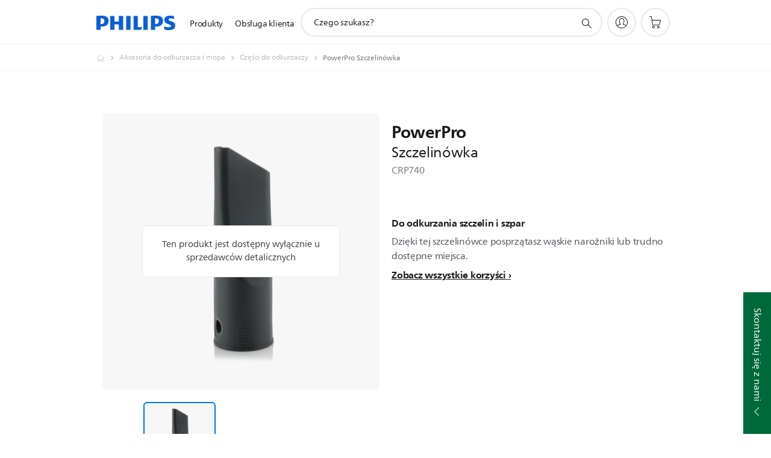

--- FILE ---
content_type: text/html;charset=utf-8
request_url: https://www.philips.pl/c-p/CRP740_01/powerpro-szczelinowka
body_size: 58382
content:
<!DOCTYPE HTML><html lang="pl-pl" dir="ltr" class="no-js non-ie" xmlns:wb="http://open.weibo.com/wb"> <head> <meta charset="utf-8"> <meta name="viewport" content="width=device-width, initial-scale=1"> <script>LUX=function(){function n(){return Date.now?Date.now():+new Date}var r,t=n(),a=window.performance||{},e=a.timing||{activationStart:0,navigationStart:(null===(r=window.LUX)||void 0===r?void 0:r.ns)||t};function i(){return a.now?(r=a.now(),Math.floor(r)):n()-e.navigationStart;var r}(LUX=window.LUX||{}).ac=[],LUX.addData=function(n,r){return LUX.cmd(["addData",n,r])},LUX.cmd=function(n){return LUX.ac.push(n)},LUX.getDebug=function(){return[[t,0,[]]]},LUX.init=function(){return LUX.cmd(["init"])},LUX.mark=function(){for(var n=[],r=0;r<arguments.length;r++)n[r]=arguments[r];if(a.mark)return a.mark.apply(a,n);var t=n[0],e=n[1]||{};void 0===e.startTime&&(e.startTime=i());LUX.cmd(["mark",t,e])},LUX.markLoadTime=function(){return LUX.cmd(["markLoadTime",i()])},LUX.measure=function(){for(var n=[],r=0;r<arguments.length;r++)n[r]=arguments[r];if(a.measure)return a.measure.apply(a,n);var t,e=n[0],o=n[1],u=n[2];t="object"==typeof o?n[1]:{start:o,end:u};t.duration||t.end||(t.end=i());LUX.cmd(["measure",e,t])},LUX.send=function(){return LUX.cmd(["send"])},LUX.ns=t;var o=LUX;return window.LUX_ae=[],window.addEventListener("error",(function(n){window.LUX_ae.push(n)})),o}();</script> <script>!function(){var e=document.cookie.split("; ").find(function(e){return e.startsWith("notice_gdpr_prefs=")});if(e){var t=e.split("=")[1].split(/[,:\s]+/);t.includes("1")&&((n=document.createElement("script")).src="https://cdn.speedcurve.com/js/lux.js?id=33353111",n.async=!0,n.crossOrigin="anonymous",document.head.appendChild(n))}}();</script> <script>LUX.label="Product Detail";</script> <link rel="preconnect" href="https://www.googletagmanager.com"> <link rel="preconnect" href="https://images.philips.com"> <link rel="preconnect" href="https://consent.trustarc.com/"> <link rel="preconnect" href="https://philipselectronicsne.tt.omtrdc.net" crossorigin="use-credentials"> <link rel="preconnect" href="https://www.googleoptimize.com"> <link rel="preload" href="/etc/philips/clientlibs/foundation-base/clientlibs-css-rb2014/fonts/neuefrutigerworld-1.20.0-w02/NeueFrutigerWorldW02-Book.woff2" as="font" type="font/woff2" media="(min-width:701px)" crossorigin> <link rel="preload" href="/etc/philips/clientlibs/foundation-base/clientlibs-css-rb2014/fonts/neuefrutigerworld-1.20.0-w02/NeueFrutigerWorldW02-Bold.woff2" as="font" type="font/woff2" media="(min-width:701px)" crossorigin> <link rel="preload" href="/etc/philips/clientlibs/foundation-base/clientlibs-css-rb2014/fonts/neuefrutigerworld-1.20.0-w02/NeueFrutigerWorldW02-Light.woff2" as="font" type="font/woff2" media="(min-width:701px)" crossorigin> <link rel="preload" href="/etc/philips/clientlibs/foundation-base/clientlibs-css-rb2014/fonts/philips-global-icon-font/philips-global-icon-font-v2.8.woff2" as="font" type="font/woff2" crossorigin> <link rel="preload" href="/etc/philips/clientlibs/foundation-base/clientlibs-css-rb2014/fonts/philips-global-icon-font/philips-global-icon-font-32-v2.8.woff2" as="font" type="font/woff2" crossorigin> <script> window.dtm=window.dtm || {};
dtm.dnt=false; </script> <title>PowerPro Szczelinówka CRP740/01 | Philips</title> <meta name="description" content=" - Dzięki tej szczelinówce posprzątasz wąskie narożniki lub trudno dostępne miejsca."> <meta name="keywords" content="Akcesoria do odkurzacza i mopa, Części do odkurzaczy, CRP740/01, Szczelinówka"> <meta name="PHILIPS.CONTEXT.LOCALE" content="pl_pl"> <meta name="PHILIPS.CONTEXT.CM.ENABLE" content="true"><meta name="PS_CARDTYPE" content="generic"> <meta name="PS_CONTENTTYPE_KEY" content="product"> <meta name="PS_CONTENTTYPE" content="Produkty"> <meta name="PS_FILTER_CONTENTTYPE" content="Produkty"> <meta name="PS_CONTENTGROUP" content="Produkty"> <meta name="PS_TITLE" content="PowerPro Szczelinówka"> <meta name="PS_SUBTITLE" content=""> <meta name="PS_BODYTEXT" content=" - Dzięki tej szczelinówce posprzątasz wąskie narożniki lub trudno dostępne miejsca."> <meta name="PS_IMAGE" content="https://images.philips.com/is/image/philipsconsumer/vrs_0c94b9d60f7c2150e181cd5df1cf2599dcc0b775?$pnglarge$"> <meta name="PS_PRODUCT_CONSUMER_STATUS" content="NORMAL"> <meta name="PS_DTN" content="CRP740"> <meta name="PS_QUICKLINK_1_LABEL" content="Przegląd"> <meta name="PS_QUICKLINK_1_LINK" content="https://www.philips.pl/c-p/CRP740_01/powerpro-szczelinowka"> <meta name="PS_QUICKLINK_2_LABEL" content="Dane techniczne"> <meta name="PS_QUICKLINK_2_LINK" content="https://www.philips.pl/c-p/CRP740_01/powerpro-szczelinowka/przeglad#specifications"> <meta name="PS_QUICKLINK_3_LABEL" content="Oceny"> <meta name="PS_QUICKLINK_3_LINK" content="https://www.philips.pl/c-p/CRP740_01/powerpro-szczelinowka/przeglad#reviews"> <meta name="PS_QUICKLINK_4_LABEL" content="Pomoc techniczna"> <meta name="PS_QUICKLINK_4_LINK" content="https://www.philips.pl/c-p/CRP740_01/powerpro-szczelinowka/pomoc#reviews"> <meta name="PS_PRODUCT_RANK" content="50"> <meta name="PS_PRODUCT_GROUP" content="Gospodarstwo domowe"> <meta name="PS_PRODUCT_CATEGORY" content="Akcesoria do odkurzacza i mopa"> <meta name="PS_PRODUCT_SUBCATEGORY" content="Części do odkurzaczy"> <meta name="PS_PRODUCT_TYPE" content="NORMAL"> <meta name="PS_PRODUCT_VERSIONS" content="Aktywne połączenie| Czarny"> <meta name="PS_DATE" content="2012-04-02T00:00:00.000+02:00"> <meta name="PS_PRODUCT_SHOPAVAILABILITY" content="false"> <meta name="PS_PRODUCT_ACCESSORY" content="true"> <meta name="PS_ACCESSORY_CTNS" content=""> <meta name="PS_PRODUCT_SOLD_ON_PHILIPS" content="false"> <meta name="PS_PRODUCT_PROMOTION" content="false"> <meta name="PS_PRODUCT_SHOPDISCOUNT" content="false"> <meta name="PS_SHOP_ENABLED" content="true"> <meta name="PS_PRODUCT_GROUP_ID" content="HOUSEHOLD_PRODUCTS_GR"> <meta name="PS_PRODUCT_CATEGORY_ID" content="VACUUM_CLEANER_ACC_CA"> <meta name="PS_PRODUCT_SUBCATEGORY_ID" content="VACUUM_CLEANER_PARTS_SU"> <meta name="PHILIPS.METRICS.DIVISION" content="CP"> <meta name="PHILIPS.METRICS.SECTION" content="main"> <meta name="PHILIPS.METRICS.COUNTRY" content="pl"> <meta name="PHILIPS.METRICS.LANGUAGE" content="pl"> <meta name="PHILIPS.METRICS.CATALOGTYPE" content="consumer"> <meta name="PHILIPS.METRICS.PRODUCTGROUP" content="household_products"> <meta name="PHILIPS.METRICS.PRODUCTCATEGORY" content="vacuum_cleaner_acc"> <meta name="PHILIPS.METRICS.PRODUCTSUBCATEGORY" content="vacuum_cleaner_parts"> <meta name="PHILIPS.METRICS.PRODUCTID" content="crp740_01"> <meta name="PHILIPS.METRICS.PAGENAME" content="crp740_01:overview"> <meta property="og:title" content="Kup Philips PowerPro Szczelinówka CRP740/01 Szczelinówka"> <meta property="og:description" content="Dzięki tej szczelinówce posprzątasz wąskie narożniki lub trudno dostępne miejsca.‎"> <meta property="og:type" content="product"> <meta property="og:url" content="https://www.philips.pl/c-p/CRP740_01/powerpro-szczelinowka"> <meta property="og:site_name" content="Philips"> <meta property="twitter:label2" content="Akcesoria do odkurzacza i mopa"> <meta property="twitter:data2" content="Części do odkurzaczy"> <script> window.philips = window.philips || {};



philips.context = {
    sector: 'CP',
    isAuthorMode: 'false',
    
    locale: {
        country: 'pl',
        language: 'pl',
        currency: '',
        code: 'pl_PL'
    },
    productCatalog: {
        ctn: 'crp740/01',
        catalogType: 'consumer',
        productGroup: 'household_products',
        productCategory: 'vacuum_cleaner_acc',
        productSubCategory: 'vacuum_cleaner_parts',
        shopEnabled : 'false',
        price: "''",
        
        stars: '',
        reviews: '',
        
        inStock: '',
    },
     productCatalogId:
    {
        ctn: 'CRP740/01',
        groupId: 'HOUSEHOLD_PRODUCTS_GR',
        categoryId: 'VACUUM_CLEANER_ACC_CA',
        subcategoryId: 'VACUUM_CLEANER_PARTS_SU',
    },
    page: {
        section: 'main',
        pageName: 'crp740/01:overview',
        pageType: 'product_detail',
        pageSubType: 'overview',
        pageDetail: 'NORMAL|ACCESSORY',
        tags: '',
        infoType: '',
        trackingGroup: 'D2C-WEB-UPF-Product',
    },
    url: {
        repositoryPath: '/content/B2C/pl_PL/product-catalog/ho/akcesoria-do-odkurzacza-i-mopa/czesci-do-odkurzaczy/CRP740_01',
        findSimilarProductsLink: 'https://www.philips.pl/c-m-ho/akcesoria-do-odkurzacza-i-mopa/czesci-do-odkurzaczy/najnowszy',
        
        personalizationUrl:'https://www.philips.pl/c-p/CRP740_01/powerpro-szczelinowka'
    }
}; </script> <script src="/a1l4rgpa1fx2crzaqh/s3ns3t0g4k288vipw56.js"></script> <script src="/a1l4rgpa1fx2crzaqh/t1l6vgru59xvprnlz0ll.js" defer></script> <link rel="canonical" href="https://www.philips.pl/c-p/CRP740_01/powerpro-szczelinowka"/> <link rel="apple-touch-icon" href="/etc/philips/clientlibs/foundation-base/clientlibs-css/img/favicon/favicon-hd.png"> <link rel="icon" type="image/svg+xml" href="/etc/philips/clientlibs/foundation-base/clientlibs-css/img/favicon/favicon.svg"> <link rel="icon" type="image/png" href="/etc/philips/clientlibs/foundation-base/clientlibs-css/img/favicon/favicon-192x192.png" sizes="192x192"> <link rel="icon" type="image/png" href="/etc/philips/clientlibs/foundation-base/clientlibs-css/img/favicon/favicon-96x96.png" sizes="96x96"> <link rel="icon" type="image/png" href="/etc/philips/clientlibs/foundation-base/clientlibs-css/img/favicon/favicon-32x32.png" sizes="32x32"> <link rel="icon" type="image/png" href="/etc/philips/clientlibs/foundation-base/clientlibs-css/img/favicon/favicon-16x16.png" sizes="16x16"> <meta name="msapplication-TileColor" content="#ffffff"> <meta name="msapplication-TileImage" content="/etc/philips/clientlibs/foundation-base/clientlibs-css/img/favicon/favicon-hd.png"> <script id="product-schema" data-shoppub-eop="2099-01-01T00:00:00.000+01:00" data-shop="false" type="application/ld+json"> {"@type":"Product","@context":"http://schema.org/","name":"Szczelinówka","url":"https://www.philips.pl/c-p/CRP740_01/powerpro-szczelinowka","image":["https://images.philips.com/is/image/philipsconsumer/vrs_0c94b9d60f7c2150e181cd5df1cf2599dcc0b775"],"description":"Dzięki tej szczelinówce posprzątasz wąskie narożniki lub trudno dostępne miejsca.","sku":"CRP740/01","mpn":"CRP740/01","gtin13":"","brand":{"@type":"Thing","name":"Philips"}}</script> <script type="text/javascript"> (function(){(function(l,u,C){var O=[],P=[],f={_version:"3.6.0",_config:{classPrefix:"test-",enableClasses:!0,enableJSClass:!0,usePrefixes:!0},_q:[],on:function(e,t){var n=this;setTimeout(function(){t(n[e])},0)},addTest:function(e,t,n){P.push({name:e,fn:t,options:n})},addAsyncTest:function(e){P.push({name:null,fn:e})}},s=function(){};s.prototype=f,s=new s,s.addTest("svg",!!u.createElementNS&&!!u.createElementNS("http://www.w3.org/2000/svg","svg").createSVGRect),s.addTest("localstorage",function(){var e="modernizr";try{return localStorage.setItem(e,e),localStorage.removeItem(e),!0}catch{return!1}});var w=f._config.usePrefixes?" -webkit- -moz- -o- -ms- ".split(" "):["",""];f._prefixes=w;function v(e,t){return typeof e===t}function F(){var e,t,n,r,i,a,o;for(var p in P)if(P.hasOwnProperty(p)){if(e=[],t=P[p],t.name&&(e.push(t.name.toLowerCase()),t.options&&t.options.aliases&&t.options.aliases.length))for(n=0;n<t.options.aliases.length;n++)e.push(t.options.aliases[n].toLowerCase());for(r=v(t.fn,"function")?t.fn():t.fn,i=0;i<e.length;i++)a=e[i],o=a.split("."),o.length===1?s[o[0]]=r:(s[o[0]]&&!(s[o[0]]instanceof Boolean)&&(s[o[0]]=new Boolean(s[o[0]])),s[o[0]][o[1]]=r),O.push((r?"":"no-")+o.join("-"))}}var g=u.documentElement,_=g.nodeName.toLowerCase()==="svg";function A(e){var t=g.className,n=s._config.classPrefix||"";if(_&&(t=t.baseVal),s._config.enableJSClass){var r=new RegExp("(^|\\s)"+n+"no-js(\\s|$)");t=t.replace(r,"$1"+n+"js$2")}s._config.enableClasses&&(t+=" "+n+e.join(" "+n),_?g.className.baseVal=t:g.className=t)}var j="Moz O ms Webkit",L=f._config.usePrefixes?j.toLowerCase().split(" "):[];f._domPrefixes=L;var T;(function(){var e={}.hasOwnProperty;!v(e,"undefined")&&!v(e.call,"undefined")?T=function(t,n){return e.call(t,n)}:T=function(t,n){return n in t&&v(t.constructor.prototype[n],"undefined")}})(),f._l={},f.on=function(e,t){this._l[e]||(this._l[e]=[]),this._l[e].push(t),s.hasOwnProperty(e)&&setTimeout(function(){s._trigger(e,s[e])},0)},f._trigger=function(e,t){if(this._l[e]){var n=this._l[e];setTimeout(function(){var r,i;for(r=0;r<n.length;r++)i=n[r],i(t)},0),delete this._l[e]}};function q(e,t){if(typeof e=="object")for(var n in e)T(e,n)&&q(n,e[n]);else{e=e.toLowerCase();var r=e.split("."),i=s[r[0]];if(r.length==2&&(i=i[r[1]]),typeof i<"u")return s;t=typeof t=="function"?t():t,r.length==1?s[r[0]]=t:(s[r[0]]&&!(s[r[0]]instanceof Boolean)&&(s[r[0]]=new Boolean(s[r[0]])),s[r[0]][r[1]]=t),A([(t&&t!=!1?"":"no-")+r.join("-")]),s._trigger(e,t)}return s}s._q.push(function(){f.addTest=q});function y(){return typeof u.createElement!="function"?u.createElement(arguments[0]):_?u.createElementNS.call(u,"http://www.w3.org/2000/svg",arguments[0]):u.createElement.apply(u,arguments)}s.addTest("canvas",function(){var e=y("canvas");return!!(e.getContext&&e.getContext("2d"))});var k="CSS"in l&&"supports"in l.CSS,G="supportsCSS"in l;s.addTest("supports",k||G);function J(){var e=u.body;return e||(e=y(_?"svg":"body"),e.fake=!0),e}function z(e,t,n,r){var i="modernizr",a,o,p,c,m=y("div"),d=J();if(parseInt(n,10))for(;n--;)p=y("div"),p.id=r?r[n]:i+(n+1),m.appendChild(p);return a=y("style"),a.type="text/css",a.id="s"+i,(d.fake?d:m).appendChild(a),d.appendChild(m),a.styleSheet?a.styleSheet.cssText=e:a.appendChild(u.createTextNode(e)),m.id=i,d.fake&&(d.style.background="",d.style.overflow="hidden",c=g.style.overflow,g.style.overflow="hidden",g.appendChild(d)),o=t(m,e),d.fake?(d.parentNode.removeChild(d),g.style.overflow=c,g.offsetHeight):m.parentNode.removeChild(m),!!o}var V=function(){var e=l.matchMedia||l.msMatchMedia;return e?function(t){var n=e(t);return n&&n.matches||!1}:function(t){var n=!1;return z("@media "+t+" { #modernizr { position: absolute; } }",function(r){n=(l.getComputedStyle?l.getComputedStyle(r,null):r.currentStyle).position=="absolute"}),n}}();f.mq=V;var X=f.testStyles=z;s.addTest("touchevents",function(){return!!("ontouchstart"in l||l.DocumentTouch&&u instanceof DocumentTouch)});var R=f._config.usePrefixes?j.split(" "):[];f._cssomPrefixes=R;function W(e,t){return!!~(""+e).indexOf(t)}function B(e){return e.replace(/([a-z])-([a-z])/g,function(t,n,r){return n+r.toUpperCase()}).replace(/^-/,"")}var N=function(e){var t=w.length,n=l.CSSRule,r;if(typeof n>"u")return C;if(!e)return!1;if(e=e.replace(/^@/,""),r=e.replace(/-/g,"_").toUpperCase()+"_RULE",r in n)return"@"+e;for(var i=0;i<t;i++){var a=w[i],o=a.toUpperCase()+"_"+r;if(o in n)return"@-"+a.toLowerCase()+"-"+e}return!1};f.atRule=N;function H(e,t){return function(){return e.apply(t,arguments)}}function Z(e,t,n){var r;for(var i in e)if(e[i]in t)return n===!1?e[i]:(r=t[e[i]],v(r,"function")?H(r,n||t):r);return!1}var I={elem:y("modernizr")};s._q.push(function(){delete I.elem});var h={style:I.elem.style};s._q.unshift(function(){delete h.style});function U(e){return e.replace(/([A-Z])/g,function(t,n){return"-"+n.toLowerCase()}).replace(/^ms-/,"-ms-")}function K(e,t,n){var r;if("getComputedStyle"in l){r=getComputedStyle.call(l,e,t);var i=l.console;if(r!==null)n&&(r=r.getPropertyValue(n));else if(i){var a=i.error?"error":"log";i[a].call(i,"getComputedStyle returning null, its possible modernizr test results are inaccurate")}}else r=!t&&e.currentStyle&&e.currentStyle[n];return r}function Q(e,t){var n=e.length;if("CSS"in l&&"supports"in l.CSS){for(;n--;)if(l.CSS.supports(U(e[n]),t))return!0;return!1}else if("CSSSupportsRule"in l){for(var r=[];n--;)r.push("("+U(e[n])+":"+t+")");return r=r.join(" or "),z("@supports ("+r+") { #modernizr { position: absolute; } }",function(i){return K(i,null,"position")=="absolute"})}return C}function D(e,t,n,r){if(r=v(r,"undefined")?!1:r,!v(n,"undefined")){var i=Q(e,n);if(!v(i,"undefined"))return i}for(var a,o,p,c,m,d=["modernizr","tspan","samp"];!h.style&&d.length;)a=!0,h.modElem=y(d.shift()),h.style=h.modElem.style;function E(){a&&(delete h.style,delete h.modElem)}for(p=e.length,o=0;o<p;o++)if(c=e[o],m=h.style[c],W(c,"-")&&(c=B(c)),h.style[c]!==C)if(!r&&!v(n,"undefined")){try{h.style[c]=n}catch{}if(h.style[c]!=m)return E(),t=="pfx"?c:!0}else return E(),t=="pfx"?c:!0;return E(),!1}var Y=f.testProp=function(e,t,n){return D([e],C,t,n)};function x(e,t,n,r,i){var a=e.charAt(0).toUpperCase()+e.slice(1),o=(e+" "+R.join(a+" ")+a).split(" ");return v(t,"string")||v(t,"undefined")?D(o,t,r,i):(o=(e+" "+L.join(a+" ")+a).split(" "),Z(o,t,n))}f.testAllProps=x;function S(e,t,n){return x(e,C,C,t,n)}f.testAllProps=S,s.addTest("flexbox",S("flexBasis","1px",!0)),s.addTest("csstransforms",function(){return navigator.userAgent.indexOf("Android 2.")===-1&&S("transform","scale(1)",!0)}),s.addTest("csstransforms3d",function(){return!!S("perspective","1px",!0)}),s.addTest("csstransitions",S("transition","all",!0)),s.addTest("appearance",S("appearance"));var b=f.prefixed=function(e,t,n){return e.indexOf("@")===0?N(e):(e.indexOf("-")!=-1&&(e=B(e)),t?x(e,t,n):x(e,"pfx"))};s.addTest("fullscreen",!!(b("exitFullscreen",u,!1)||b("cancelFullScreen",u,!1))),s.addTest("objectfit",!!b("objectFit"),{aliases:["object-fit"]}),F(),A(O),delete f.addTest,delete f.addAsyncTest;for(var M=0;M<s._q.length;M++)s._q[M]();l.Modernizr=s})(window,document),window.Modernizr.addTest("correctvh",function(){return!navigator.userAgent.match(/(iPad|iPhone);.*CPU.*OS (6|7)_\d/i)}),window.Modernizr.addTest("touch",function(){return window.Modernizr.touchevents}),window.Modernizr.addTest("ipad",function(){return!!navigator.userAgent.match(/iPad/i)}),window.Modernizr.addTest("iphone",function(){return!!navigator.userAgent.match(/iPhone/i)}),window.Modernizr.addTest("ipod",function(){return!!navigator.userAgent.match(/iPod/i)}),window.Modernizr.addTest("ios",function(){return window.Modernizr.ipad||window.Modernizr.ipod||window.Modernizr.iphone}),function(){var l=document.documentElement,u="no-js";window.Modernizr._config.classPrefix&&l.className.indexOf(u)>-1&&(l.className=l.className.replace(u,window.Modernizr._config.classPrefix+"js"))}(),function(){window.sessionStorage&&window.sessionStorage.getItem("philips.hideRecallBanner")==="true"&&document.documentElement.classList.add("pv-hrb")}()})(); </script><link rel="stylesheet" href="/etc/designs/b2c-seamless-theme/clientlibs.min.251208.css" type="text/css"> <script type="application/json" class="pv-d2c-search__translations"> {"translations":{"d2c-search.sort-by":"Sortowanie:","d2c-search.more-tab":"Pomoc techniczna i nie tylko","d2c-search.versuni-lp-card-vacuum-link":"https://www.home-appliances.philips/pl/pl/u/floor-care-vacuums-mops?utm_source=philips.pl&utm_medium=referral&utm_campaign=int-search","d2c-search.search-empty":"Puste wyszukiwanie","d2c-search.sort-by-date-asc":"Data (rosnąco)","d2c-search.popular-support-topics-title":"Tematy pomocy technicznej","d2c-search.filter-rating-value":"{0} i powyżej","d2c-search.help-banner-title":"Znajdź produkty i wsparcie dla służby zdrowia i szpitali","d2c-search.suggested-results":"Sugerowane wyniki","TBD":"W magazynie","d2c-search.versuni-lp-card-climate-link":"https://www.home-appliances.philips/pl/pl/u/climate-care?utm_source=philips.pl&utm_medium=referral&utm_campaign=int-search","d2c-search.filter-range-max":"Maks.","d2c-search.versuni-lp-card-kitchen-link":"https://www.home-appliances.philips/pl/pl/u/kitchen-appliances?utm_source=philips.pl&utm_medium=referral&utm_campaign=int-search","d2c-search.versuni-lp-card-home-link":"https://www.home.id/pl-PL/support?utm_source=philips.pl&utm_medium=referral&utm_campaign=int-search","d2c-search.sort-by-date-desc":"Data (malejąco)\n","d2c-search.no-result-for-search":"Przykro nam! Brak wyników. ","d2c-search.nmore":"Więcej","d2c-search.add-to-cart-btn":"Dodaj do koszyka","d2c-search.search-results-for":"Wyniki wyszukiwania dla","d2c-search.tab.modal.option.support":"Wsparcie techniczne, artykuły, promocje","d2c-search.versuni-lp-card-pet-title":"Pet Care","d2c-search.versuni-lp-title":"Wygląda na to, że szukasz produktów gospodarstwa domowego","d2c-search.tab.modal.list.label":"Prosimy o wybranie kategorii:","d2c-search.overall-rating":"Ocena ogólna","d2c-search.bundle-discount-label":"Rabat łączony","d2c-search.recently-viewed-title":"Ostatnio oglądane produkty","d2c-search.filter-rating-title":"Oceny klientów","d2c-search.versuni-lp-card-coffee-link":"https://www.home-appliances.philips/pl/pl/u/coffee-machines?utm_source=philips.pl&utm_medium=referral&utm_campaign=int-search","d2c-search.submit-search-box":"Prześlij wyszukiwanie","d2c-search.sort-by-size-asc":"Rozmiar (rosnąco)\n","d2c-search.filters-title":"Filtry","d2c-search.sort-by-alphabetical-desc":"Alfabetycznie (malejąco)\n","d2c-search.help-banner-cta-link":"https://www.philips.pl/healthcare","d2c-search.versuni-lp-card-garden-link":"https://www.home-appliances.philips/pl/pl/u/garden-care?utm_source=philips.pl&utm_medium=referral&utm_campaign=int-search","d2c-search.tab.modal.option.products":"Poznaj dostępne produkty","d2c-search.versuni-lp-card-home-title":"Obsługa i wsparcie produktowe","d2c-search.sort-by-relevance":"Zgodność","d2c-search.filter-price-title":"Cena","d2c-search.help-banner-desc":"Ultradźwięki, monitory, obrazowanie i nie tylko","d2c-search.sort-by-newest":"Najnowsze","d2c-search.versuni-lp-card-kitchen-title":"Urządzenia kuchenne","d2c-search.popular-categories-title":"Popularne kategorie","d2c-search.clear":"Wyczyść","d2c-search.help-suggestions-title":"Sugestie","d2c-search.products-tab":"Produkty","d2c-search.versuni-lp-card-climate-title":"Climate Care","d2c-search-added-to-cart-btn":"Dodano do koszyka","d2c-search.refurbishment-label":"Odnawianie","d2c-search.sort-by-size-desc":"Rozmiar (malejąco)\n","d2c-search.search-box-sitewide":"Cała witryna\n","d2c-search.filter-apply-all":"Zastosuj filtry","d2c-search.what-look-for":"Czego szukasz?","d2c-search.sort-by-price-high-to-low":"Cena (najwyższa)","d2c-search.try-different-search":"Spróbuj innego wyszukiwania.","d2c-search.tab.modal.title":"Wyszukiwanie","d2c-search.notify-me-btn":"Powiadom mnie","d2c-search.versuni-lp-card-vacuum-title":"Odkurzacze i mopy","d2c-search.versuni-lp-card-coffee-title":"Ekspresy do kawy","d2c-search.filter-price-range":"Cena {0}–{1}","d2c-search.srp-price-disclaimer":"Sugerowana cena detaliczna","d2c-search.sort-by-alphabetical-asc":"Alfabetycznie (rosnąco)\n","d2c-search.versuni-lp-card-ironing-link":"https://www.home-appliances.philips/pl/pl/u/garment-care-ironing?utm_source=philips.pl&utm_medium=referral&utm_campaign=int-search","d2c-search.versuni-lp-card-ironing-title":"Prasowanie i pielęgnacja odzieży","d2c-search.sort-by-rating":"Ocena","d2c-search.help-banner-cta-text":"Odwiedź stronę Philips.com/healthcare","d2c-search.search-box-label":"Wyszukiwanie w witrynie","d2c-search.filter-range-min":"Min.","d2c-search.filter-availability-in-stock":"W magazynie","d2c-search.versuni-lp-card-pet-link":"https://www.home-appliances.philips/pl/pl/u/pet-care?utm_source=philips.pl&utm_medium=referral&utm_campaign=int-search","d2c-search.versuni-lp-card-garden-title":"Pielęgnacja ogrodu","d2c-search.versuni-lp-description":"Przenieśliśmy nasze produkty domowe do nowego miejsca! Szukasz któregoś z nich?","d2c-search.filter-availability-title":"Dostępność","d2c-search.help-suggestions-1":"Sprawdź, czy wszystkie słowa zostały wpisane poprawnie.","d2c-search.help-suggestions-3":"Wyszukiwanie według nazwy produktu (np. Airfryer, Sonicare).","d2c-search.help-suggestions-2":"Wyszukiwanie według numeru produktu (np. HD9240/90, L2BO/00).","d2c-search.added-to-cart-btn":"Dodano do koszyka","d2c-search.help-suggestions-4":"Spróbuj użyć innych słów kluczowych.","d2c-search.filter-clear-all":"Wyczyść filtry","d2c-search.sort-by-price-low-to-high":"Cena (najniższa)"}} </script></head> <body class="crprpoductpage " style=" " data-country="PL" data-language="pl" data-locale="pl_PL"> <!--<noindex>--> <!-- HEADER SECTION START --> <div class="genericheaderpage basepage page"><div class="header n02v3-header-a n02v3-header component-base"> <header class="p-n02v3 p-layout-row p-n02v3__hamburger--close
     
     
    default pv-padding-block-end--m
     
     p-n02v3__contextual 
     
     p-n02v3__shop 
    p-n02v3__usp-banner--active 
    p-n02v3--b2c
    p-n02v3--show-search-field
    
     "
        data-n25="false"
        data-n25-mobile="false"
        data-flyout-links="{&quot;howToRegister&quot;:&quot;https://www.philips.pl/myphilips/register-your-product&quot;,&quot;myProducts&quot;:&quot;/myphilips#/my-products&quot;,&quot;registerProduct&quot;:&quot;/myphilips#/register-new-product/search&quot;,&quot;returnLink&quot;:&quot;https://www.philips.pl/sklep/order-search/search-input&quot;,&quot;myDashboard&quot;:&quot;/myphilips#/my-home&quot;,&quot;login&quot;:&quot;/myphilips&quot;,&quot;myAccount&quot;:&quot;https://www.philips.pl/myphilips/register-product#tab\u003duser&quot;,&quot;signUp&quot;:&quot;https://www.philips.pl/myphilips/login#tab\u003dsign-up&quot;}"
        data-is-fixed-height="true"
        data-is-stock-indicator = "inherit"
        data-stock-market=""
        data-stock-indicator-api = "https://tools.eurolandir.com/tools/pricefeed/xmlirmultiiso5.aspx?companyid=2522"
        data-shop-site=""> <div class="p-n02v3__top-banner" data-shop-error-message="W związku z zaplanowaną konserwacją nie można teraz dokonywać zakupów. Sprawdź ponownie za kilka godzin.
"> <div class="geodetectionbar tc53-geo-detection-bar"> <div class="p-tc53-geo-detection-bar" data-current-page-path='/content/B2C/pl_PL/product-catalog/ho/akcesoria-do-odkurzacza-i-mopa/czesci-do-odkurzaczy/CRP740_01'> <script type="text/x-handlebars-template" data-template="tc53-geo-detection-bar-template"> <div class="p-notification-bar p-navigation" > <span class="p-text p-direction-ltr"> <label class="p-label" >This page is also available in</label> <a  data-track-type="track-conversion" data-track-name="interaction"  data-track-description="link:geo_detection" class="p-anchor-geobar" href="{{url}}">{{urlLinkName}}</a> </span> <button class="p-close p-square p-inverted p-icon-close p-small" aria-label="Zamknij"></button> </div> </script> </div> </div> <div class="p-n02v3__usp-banner-wrapper  p-hidden "> <ul class="p-n02v3__usp-banner p-layout-inner p-cell-gutter
                                                 p-n02v3__usp-banner--col4"> <li class="p-n02v3__usp-banner-item"> <div class="gc23v2-1 gc23v2-icon component-base"> <div class="p-gc23v2-icon  
         p-icon-with-text
		
		
         p-row-gutter  "> <!--googleoff: anchor--> <a class="" data-track-type="track-conversion" data-track-name="interaction" data-track-compid="gc23v2" data-track-description="icon:member" href="https://www.philips.pl/c-e/member.html" target="_blank" title="(otwiera się w nowym oknie)" rel="noopener noreferrer" aria-label=""> <i class="p-icon-announcements"
							aria-label="foundation-base.gc23.p-icon-announcements"></i> <div class="p-gc23v2-icon-text"> <p>5% rabatu na pierwsze zakupy</p> <i class="p-icon-external-link"></i> </div> </a> <!--googleon: anchor--> </div> </div> </li> <li class="p-n02v3__usp-banner-item"> <div class="gc23v2-2 gc23v2-icon component-base"> <div class="p-gc23v2-icon  
         p-icon-with-text
		
		
         p-row-gutter  "> <i class="p-icon-coins"
							aria-label="foundation-base.gc23.p-icon-coins"></i> <div class="p-gc23v2-icon-text"> <p>Zapłać później z PayPo</p> </div> </div> </div> </li> <li class="p-n02v3__usp-banner-item"> <div class="gc23v2-3 gc23v2-icon component-base"> <div class="p-gc23v2-icon  
         p-icon-with-text
		
		
         p-row-gutter  "> <i class="p-icon-transport-truck"
							aria-label="ikona transportu ciężarówki"></i> <div class="p-gc23v2-icon-text"> <p>Darmowa dostawa od 99 zł</p> </div> </div> </div> </li> <li class="p-n02v3__usp-banner-item"> <div class="gc23v2-4 gc23v2-icon component-base"> <div class="p-gc23v2-icon  
         p-icon-with-text
		
		
         p-row-gutter  "> <i class="p-icon-promotions"
							aria-label="ikona promocji"></i> <div class="p-gc23v2-icon-text"> <p>Raty 3x0% z Klarna</p> </div> </div> </div> </li> </ul> </div> </div> <div class="p-n02v3__inner"> <div class="p-layout-inner"> <div class="p-n02v3__shape"> <a href='https://www.philips.pl/' title="Polska" class="p-n02v3__shapelink"> <div class="p-n02v3__shape-wrapper"> <svg width="131" height="24" viewBox="0 0 131 24" fill="none" xmlns="http://www.w3.org/2000/svg"> <path d="M44.4019 0.480751V23.5192H37.3709V14.4601H30.0545V23.5192H23.0235V0.480751H30.0545V9.63756H37.3709V0.480751H44.4019ZM68.8676 18.892V0.480751H61.8366V23.5192H74.5465L75.6056 18.892H68.8601H68.8676ZM56.6385 0.480751H49.6075V23.5192H56.6385V0.480751ZM85.1455 0.480751H78.1145V23.5192H85.1455V0.480751ZM119.82 6.36244C119.82 5.10798 121.074 4.52958 123.095 4.52958C125.311 4.52958 127.715 5.01033 129.36 5.68639L128.781 0.676056C126.948 0.292958 125.311 0 122.329 0C116.65 0 112.789 2.2385 112.789 6.94085C112.789 15.0385 123.771 13.4009 123.771 17.1568C123.771 18.5991 122.712 19.3728 120.113 19.3728C117.799 19.3728 114.238 18.5991 112.12 17.5399L112.894 22.8432C115.012 23.6169 117.904 24 120.218 24C126.092 24 130.907 22.0695 130.907 16.2854C130.907 8.5784 119.827 10.0207 119.827 6.35493L119.82 6.36244ZM110.67 8.77371C110.67 14.6554 106.524 18.0282 99.9812 18.0282H97.4798V23.5192H90.4488V0.480751C92.8601 0.187794 96.2254 0 99.0197 0C106.246 0 110.678 2.31361 110.678 8.77371H110.67ZM103.737 8.87136C103.737 5.97934 102.1 4.34178 98.6291 4.34178C98.2685 4.34178 97.8854 4.34178 97.4723 4.36432V13.8817H98.6291C102.287 13.8817 103.737 11.861 103.737 8.87136ZM20.2291 8.77371C20.2291 14.6554 16.0901 18.0282 9.53991 18.0282H7.0385V23.5192H0V0.480751C2.41127 0.187794 5.77653 0 8.57089 0C15.7972 0 20.2216 2.31361 20.2216 8.77371H20.2291ZM13.2883 8.87136C13.2883 5.97934 11.6507 4.34178 8.18779 4.34178C7.82723 4.34178 7.44413 4.34178 7.03099 4.36432V13.8817H8.18779C11.846 13.8817 13.2883 11.861 13.2883 8.87136Z" fill="#0B5ED7"/> </svg> </div> </a> </div> </div> <nav class="p-n02v3__menu"> <div class="p-n02v3__mobiletopbg" aria-hidden="true"></div> <div class="p-n02v3__mobilebottombg" aria-hidden="true"></div> <div class="p-n02v3__m1bg"> <div class="p-n02v3__mwrap"> <div class="p-n02v3__m1title"></div> <ul class="p-n02v3__m1"> <li class="p-n02v3__mli p-n02v3__products p-m-1
                                
                                "> <a href="#" class="p-n02v3__mlink" data-track-type="track-nav-nena" data-track-compid="n02v3" data-track-navid="header" data-track-navdest="consumer:produkty"> <span class="p-n02v3__m1item pv-heading pv-body--s pv-bold">Produkty</span> </a> <div class="p-n02v3__m2bg p-n02v3__miconbg p-n02v3__m2bg--products p-n02v3__mbg--hidden
                                    p-n02v3__contextual--mgbg"> <div class="p-n02v3__mwrap"> <div class="p-n02v3__mtitle"> <div class="p-n02v3__mback">Menu główne</div> <div class="p-n02v3__listtitle "> <div class="p-n02v3__mclose"><button class="p-icon-close" arial-label="Menu główne" ></button></div> <div class="pv-heading pv-body--m pv-bold">Produkty</div> </div> </div> <ul class="p-n02v3__m2 p-n02v3__micon"> <li class="p-n02v3__mli p-m-1-1 p-n02v3__group
                                                        "> <a href="#" class="p-n02v3__mlink" data-track-type="track-nav-nena" data-track-compid="n02v3" data-track-navid="header" data-track-navdest="consumer:produkty:pielęgnacja_ciała"> <span class="p-icon-personalcare--32 p-n02v3__m2icon"></span> <span class="pv-heading pv-body--s pv-bold p-n02v3__m2text">Pielęgnacja ciała</span> </a> <div class="p-n02v3__m3bg p-n02v3__mflyout p-n02v3__mbg--hidden
                                                            " data-bg-level="3"> <div class="p-n02v3__mwrap"> <div class="p-n02v3__mtitle p-n02v3__t--col14"> <div class="p-n02v3__mback">Menu główne</div> <div class="p-n02v3__listtitle "> <div class="p-n02v3__mclose"><button class="p-icon-close"
                                                                                                        arial-label="Menu główne"></button></div> <div class="pv-heading pv-body--m pv-bold">Pielęgnacja ciała</div> </div> </div> <ul class="p-n02v3__m3 p-n02v3__m--col14"> <li class="p-n02v3__mli p-n02v3__mli--subgroup p-m-1-1-1
                    "> <a href='#' class="p-n02v3__mlink"><span class="pv-heading pv-body--s">Usuwanie włosów</span></a> <div class="p-n02v3__m4bg
                        " data-bg-level="4"> <div class="p-n02v3__mwrap"> <div class="p-n02v3__mtitle p-n02v3__t--col34"> <div class="p-n02v3__mback">Pielęgnacja ciała</div> <div class="p-n02v3__listtitle "> <div class="p-n02v3__mclose"><button class="p-icon-close"
                                                                       arial-label="Powrót"></button></div> <a href="https://www.philips.pl/c-m-pe/usuwanie-wlosow" class="p-n02v3__mlink" data-track-type="track-nav-nena" data-track-compid="n02v3" data-track-navid="header" data-track-navdest="consumer:produkty:pe:pielęgnacja_ciała:usuwanie_włosów"> <span class="pv-heading pv-body--m pv-bold p-xs-hidden p-s-hidden p-m-hidden">Usuwanie włosów</span> <span class="pv-heading pv-body--m pv-bold p-l-hidden">Usuwanie włosów</span></a> </div> </div> <ul class="p-n02v3__m4
            p-n02v3__m--col24
            "> <li class="p-n02v3__mli p-n02v3__mli--cat p-m-1-1-1-1
             "> <a target="" href='https://www.philips.pl/c-m-pe/usuwanie-wlosow/depilacja-swiatlem-ipl/najnowszy#availability=instock&filters=LUMEA_SU' class="p-n02v3__mlink p-n02v3__mlink--no-childs" data-track-type="track-nav-nena" data-track-compid="n02v3" data-track-navid="header" data-track-navdest="consumer:produkty:pe:pielęgnacja_ciała:usuwanie_włosów:depilatory-ipl-nav"> <span class="pv-heading pv-body--s"> Depilatory IPL Lumea </span> </a> </li> <li class="p-n02v3__mli p-n02v3__mli--cat p-m-1-1-1-2
             "> <a target="" href='https://www.philips.pl/c-e/pe/usuwanie-wlosow/wynajmij-lumea.html' class="p-n02v3__mlink p-n02v3__mlink--no-childs" data-track-type="track-nav-nena" data-track-compid="n02v3" data-track-navid="header" data-track-navdest="consumer:produkty:pe:pielęgnacja_ciała:usuwanie_włosów:rent-lumea-nav"> <span class="pv-heading pv-body--s"> Wynajmij Lumea </span> </a> </li> <li class="p-n02v3__mli p-n02v3__mli--cat p-m-1-1-1-3
             "> <a target="" href='https://www.philips.pl/c-m-pe/usuwanie-wlosow/depilatory/najnowszy#availability=instock&filters=EPILATORS_SU' class="p-n02v3__mlink p-n02v3__mlink--no-childs" data-track-type="track-nav-nena" data-track-compid="n02v3" data-track-navid="header" data-track-navdest="consumer:produkty:pe:pielęgnacja_ciała:usuwanie_włosów:traditional-epilators-nav"> <span class="pv-heading pv-body--s"> Depilatory tradycyjne </span> </a> </li> <li class="p-n02v3__mli p-n02v3__mli--cat p-m-1-1-1-4
             "> <a target="" href='https://www.philips.pl/c-e/pe/oneblade-intimate.html' class="p-n02v3__mlink p-n02v3__mlink--no-childs" data-track-type="track-nav-nena" data-track-compid="n02v3" data-track-navid="header" data-track-navdest="consumer:produkty:pe:pielęgnacja_ciała:usuwanie_włosów:oneblade-intimate-nav"> <span class="pv-heading pv-body--s"> OneBlade Intimate </span> </a> </li> <li class="p-n02v3__mli p-n02v3__mli--cat p-m-1-1-1-5
             "> <a target="" href='https://www.philips.pl/c-m-pe/usuwanie-wlosow/golarki-damskie/najnowszy' class="p-n02v3__mlink p-n02v3__mlink--no-childs" data-track-type="track-nav-nena" data-track-compid="n02v3" data-track-navid="header" data-track-navdest="consumer:produkty:pe:pielęgnacja_ciała:usuwanie_włosów:womens-shavers-nav"> <span class="pv-heading pv-body--s"> Golarki damskie </span> </a> </li> </ul> </div> </div> </li> <li class="p-n02v3__mli p-n02v3__mli--subgroup p-m-1-1-2
                    "> <a href='#' class="p-n02v3__mlink"><span class="pv-heading pv-body--s">Golenie</span></a> <div class="p-n02v3__m4bg
                        " data-bg-level="4"> <div class="p-n02v3__mwrap"> <div class="p-n02v3__mtitle p-n02v3__t--col34"> <div class="p-n02v3__mback">Pielęgnacja ciała</div> <div class="p-n02v3__listtitle "> <div class="p-n02v3__mclose"><button class="p-icon-close"
                                                                       arial-label="Powrót"></button></div> <a href="https://www.philips.pl/c-e/pe/golenie.html" class="p-n02v3__mlink" data-track-type="track-nav-nena" data-track-compid="n02v3" data-track-navid="header" data-track-navdest="consumer:produkty:pe:pielęgnacja_ciała:golenie"> <span class="pv-heading pv-body--m pv-bold p-xs-hidden p-s-hidden p-m-hidden">Golenie</span> <span class="pv-heading pv-body--m pv-bold p-l-hidden">Golenie</span></a> </div> </div> <ul class="p-n02v3__m4
            p-n02v3__m--col24
            "> <li class="p-n02v3__mli p-n02v3__mli--cat p-m-1-1-2-1
             "> <a target="" href='https://www.philips.pl/c-m-pe/oneblade/najnowszy#availability=instock' class="p-n02v3__mlink p-n02v3__mlink--no-childs" data-track-type="track-nav-nena" data-track-compid="n02v3" data-track-navid="header" data-track-navdest="consumer:produkty:pe:pielęgnacja_ciała:golenie:oneblade-decision-nav"> <span class="pv-heading pv-body--s"> OneBlade 360 </span> </a> </li> <li class="p-n02v3__mli p-n02v3__mli--cat p-m-1-1-2-2
             "> <a target="" href='https://www.philips.pl/c-m-pe/oneblade/ostrza/najnowszy#availability=instock&filters=ONEBLADE_FACE_STYLE_SHAVE_REPLACE_SU' class="p-n02v3__mlink p-n02v3__mlink--no-childs" data-track-type="track-nav-nena" data-track-compid="n02v3" data-track-navid="header" data-track-navdest="consumer:produkty:pe:pielęgnacja_ciała:golenie:oneblade-blades-nav"> <span class="pv-heading pv-body--s"> Ostrza OneBlade </span> </a> </li> <li class="p-n02v3__mli p-n02v3__mli--cat p-m-1-1-2-3
             "> <a target="" href='https://www.philips.pl/c-e/pe/oneblade-intimate.html' class="p-n02v3__mlink p-n02v3__mlink--no-childs" data-track-type="track-nav-nena" data-track-compid="n02v3" data-track-navid="header" data-track-navdest="consumer:produkty:pe:pielęgnacja_ciała:golenie:oneblade-intimate-nav"> <span class="pv-heading pv-body--s"> OneBlade Intimate </span> </a> </li> <li class="p-n02v3__mli p-n02v3__mli--cat p-m-1-1-2-4
             "> <a target="" href='https://www.philips.pl/c-m-pe/oneblade-modelowanie-i-golenie-twarzy/oneblade-360-z-aplikacja' class="p-n02v3__mlink p-n02v3__mlink--no-childs" data-track-type="track-nav-nena" data-track-compid="n02v3" data-track-navid="header" data-track-navdest="consumer:produkty:pe:pielęgnacja_ciała:golenie:subscribe-to-oneblade-360-nav"> <span class="pv-heading pv-body--s"> Subskrybuj OneBlade 360 </span> </a> </li> <li class="p-n02v3__mli p-n02v3__mli--cat p-m-1-1-2-5
             "> <a target="" href='https://www.philips.pl/c-e/pe/oneblade-firstshave-zhakuj-pierwsze-golenie.html' class="p-n02v3__mlink p-n02v3__mlink--no-childs" data-track-type="track-nav-nena" data-track-compid="n02v3" data-track-navid="header" data-track-navdest="consumer:produkty:pe:pielęgnacja_ciała:golenie:oneblade-first-shave-nav"> <span class="pv-heading pv-body--s"> OneBlade First Shave </span> </a> </li> <li class="p-n02v3__mli p-n02v3__mli--cat p-m-1-1-2-6
             "> <a target="" href='https://www.philips.pl/c-m-pe/golarki-do-twarzy/najnowszy#availability=instock' class="p-n02v3__mlink p-n02v3__mlink--no-childs" data-track-type="track-nav-nena" data-track-compid="n02v3" data-track-navid="header" data-track-navdest="consumer:produkty:pe:pielęgnacja_ciała:golenie:facial-shavers-nav"> <span class="pv-heading pv-body--s"> Golarki do twarzy </span> </a> </li> <li class="p-n02v3__mli p-n02v3__mli--cat p-m-1-1-2-7
             "> <a target="" href='https://www.philips.pl/c-m-pe/golarki-do-ciala/najnowszy#availability=instock&filters=SHAVING_SU' class="p-n02v3__mlink p-n02v3__mlink--no-childs" data-track-type="track-nav-nena" data-track-compid="n02v3" data-track-navid="header" data-track-navdest="consumer:produkty:pe:pielęgnacja_ciała:golenie:head-shavers"> <span class="pv-heading pv-body--s"> Golarki do głowy </span> </a> </li> <li class="p-n02v3__mli p-n02v3__mli--cat p-m-1-1-2-8
             "> <a target="" href='https://www.philips.pl/c-m-pe/golarki-do-ciala/najnowszy#availability=instock&filters=TRIMMING_AND_SHAVING_SU' class="p-n02v3__mlink p-n02v3__mlink--no-childs" data-track-type="track-nav-nena" data-track-compid="n02v3" data-track-navid="header" data-track-navdest="consumer:produkty:pe:pielęgnacja_ciała:golenie:body-shavers-nav"> <span class="pv-heading pv-body--s"> Golarki do ciała </span> </a> </li> </ul> </div> </div> </li> <li class="p-n02v3__mli p-n02v3__mli--subgroup p-m-1-1-3
                    "> <a href='#' class="p-n02v3__mlink"><span class="pv-heading pv-body--s">Trymery</span></a> <div class="p-n02v3__m4bg
                        " data-bg-level="4"> <div class="p-n02v3__mwrap"> <div class="p-n02v3__mtitle p-n02v3__t--col34"> <div class="p-n02v3__mback">Pielęgnacja ciała</div> <div class="p-n02v3__listtitle "> <div class="p-n02v3__mclose"><button class="p-icon-close"
                                                                       arial-label="Powrót"></button></div> <a href="https://www.philips.pl/c-e/pe/trymery-philips.html" class="p-n02v3__mlink" data-track-type="track-nav-nena" data-track-compid="n02v3" data-track-navid="header" data-track-navdest="consumer:produkty:pe:pielęgnacja_ciała:trymery"> <span class="pv-heading pv-body--m pv-bold p-xs-hidden p-s-hidden p-m-hidden">Trymery</span> <span class="pv-heading pv-body--m pv-bold p-l-hidden">Trymery</span></a> </div> </div> <ul class="p-n02v3__m4
            p-n02v3__m--col24
            "> <li class="p-n02v3__mli p-n02v3__mli--cat p-m-1-1-3-1
             "> <a target="" href='https://www.philips.pl/c-m-pe/trymery/multigroom/najnowszy#availability=instock&filters=MULTIGROOMERS_SU' class="p-n02v3__mlink p-n02v3__mlink--no-childs" data-track-type="track-nav-nena" data-track-compid="n02v3" data-track-navid="header" data-track-navdest="consumer:produkty:pe:pielęgnacja_ciała:trymery:multigroom"> <span class="pv-heading pv-body--s"> Trymery All-in-One </span> </a> </li> <li class="p-n02v3__mli p-n02v3__mli--cat p-m-1-1-3-2
             "> <a target="" href='https://www.philips.pl/c-m-pe/trymery/trymery-do-brody/najnowszy#availability=instock&filters=BEARD_TRIMMERS_SU2' class="p-n02v3__mlink p-n02v3__mlink--no-childs" data-track-type="track-nav-nena" data-track-compid="n02v3" data-track-navid="header" data-track-navdest="consumer:produkty:pe:pielęgnacja_ciała:trymery:beard-trimmers-nav"> <span class="pv-heading pv-body--s"> Trymery do brody </span> </a> </li> <li class="p-n02v3__mli p-n02v3__mli--cat p-m-1-1-3-3
             "> <a target="" href='https://www.philips.pl/c-m-pe/trymery/trymery-do-nosa-uszu-i-brwi/najnowszy#availability=instock&filters=DETAIL_AND_NOSE_TRIMMERS_SU' class="p-n02v3__mlink p-n02v3__mlink--no-childs" data-track-type="track-nav-nena" data-track-compid="n02v3" data-track-navid="header" data-track-navdest="consumer:produkty:pe:pielęgnacja_ciała:trymery:nose-ear-and-eyebrow-trimmers-nav"> <span class="pv-heading pv-body--s"> Trymery do nosa, uszu, brwi </span> </a> </li> </ul> </div> </div> </li> <li class="p-n02v3__mli p-n02v3__mli--subgroup p-m-1-1-4
                    "> <a href='#' class="p-n02v3__mlink"><span class="pv-heading pv-body--s">Higiena jamy ustnej</span></a> <div class="p-n02v3__m4bg
                        " data-bg-level="4"> <div class="p-n02v3__mwrap"> <div class="p-n02v3__mtitle p-n02v3__t--col34"> <div class="p-n02v3__mback">Pielęgnacja ciała</div> <div class="p-n02v3__listtitle "> <div class="p-n02v3__mclose"><button class="p-icon-close"
                                                                       arial-label="Powrót"></button></div> <a href="https://www.philips.pl/c-e/pe/higiena-jamy-ustnej.html" class="p-n02v3__mlink" data-track-type="track-nav-nena" data-track-compid="n02v3" data-track-navid="header" data-track-navdest="consumer:produkty:pe:pielęgnacja_ciała:higiena_jamy_ustnej"> <span class="pv-heading pv-body--m pv-bold p-xs-hidden p-s-hidden p-m-hidden">Higiena jamy ustnej</span> <span class="pv-heading pv-body--m pv-bold p-l-hidden">Higiena jamy ustnej</span></a> </div> </div> <ul class="p-n02v3__m4
            p-n02v3__m--col24
            "> <li class="p-n02v3__mli p-n02v3__mli--cat p-m-1-1-4-1
             "> <a target="" href='https://www.philips.pl/c-m-pe/soniczne-szczoteczki-do-zebow/najnowszy' class="p-n02v3__mlink p-n02v3__mlink--no-childs" data-track-type="track-nav-nena" data-track-compid="n02v3" data-track-navid="header" data-track-navdest="consumer:produkty:pe:pielęgnacja_ciała:higiena_jamy_ustnej:sonic-toothbrushes-nav"> <span class="pv-heading pv-body--s"> Szczoteczki soniczne </span> </a> </li> <li class="p-n02v3__mli p-n02v3__mli--cat p-m-1-1-4-2
             "> <a target="" href='https://www.philips.pl/c-m-pe/soniczne-szczoteczki-do-zebow/najnowszy#availability=instock&filters=7000_SERIES_SU%2C6000_SERIES_SU%2C5000_SERIES_SU' class="p-n02v3__mlink p-n02v3__mlink--no-childs" data-track-type="track-nav-nena" data-track-compid="n02v3" data-track-navid="header" data-track-navdest="consumer:produkty:pe:pielęgnacja_ciała:higiena_jamy_ustnej:a-new-generation-of-sonic-toothbrushes"> <span class="pv-heading pv-body--s"> Nowa generacja szczoteczek sonicznych </span> </a> </li> <li class="p-n02v3__mli p-n02v3__mli--cat p-m-1-1-4-3
             "> <a target="" href='https://www.philips.pl/c-m-pe/soniczne-szczoteczki-do-zebow/najnowszy#availability=instock&filters=PHILIPS_ONE_SONICARE_SU' class="p-n02v3__mlink p-n02v3__mlink--no-childs" data-track-type="track-nav-nena" data-track-compid="n02v3" data-track-navid="header" data-track-navdest="consumer:produkty:pe:pielęgnacja_ciała:higiena_jamy_ustnej:szczoteczki-elektryczne-philips-one-nav"> <span class="pv-heading pv-body--s"> Szczoteczki elektryczne Philips One </span> </a> </li> <li class="p-n02v3__mli p-n02v3__mli--cat p-m-1-1-4-4
             "> <a target="" href='https://www.philips.pl/c-e/pe/higiena-jamy-ustnej/sonicare-for-kids-philips.html' class="p-n02v3__mlink p-n02v3__mlink--no-childs" data-track-type="track-nav-nena" data-track-compid="n02v3" data-track-navid="header" data-track-navdest="consumer:produkty:pe:pielęgnacja_ciała:higiena_jamy_ustnej:toothbrushes-for-children-nav"> <span class="pv-heading pv-body--s"> Szczoteczki dla dzieci </span> </a> </li> <li class="p-n02v3__mli p-n02v3__mli--cat p-m-1-1-4-5
             "> <a target="" href='https://www.philips.pl/c-m-pe/koncowki-szczoteczek/najnowszy' class="p-n02v3__mlink p-n02v3__mlink--no-childs" data-track-type="track-nav-nena" data-track-compid="n02v3" data-track-navid="header" data-track-navdest="consumer:produkty:pe:pielęgnacja_ciała:higiena_jamy_ustnej:brush-heads-nav"> <span class="pv-heading pv-body--s"> Końcówki szczoteczek </span> </a> </li> <li class="p-n02v3__mli p-n02v3__mli--cat p-m-1-1-4-6
             "> <a target="" href='https://www.philips.pl/c-m-pe/power-flosser/najnowszy' class="p-n02v3__mlink p-n02v3__mlink--no-childs" data-track-type="track-nav-nena" data-track-compid="n02v3" data-track-navid="header" data-track-navdest="consumer:produkty:pe:pielęgnacja_ciała:higiena_jamy_ustnej:irygatory-nav"> <span class="pv-heading pv-body--s"> Irygatory do zębów </span> </a> </li> <li class="p-n02v3__mli p-n02v3__mli--cat p-m-1-1-4-7
             "> <a target="" href='https://www.philips.pl/c-e/pe/dla-profesjonalistow.html' class="p-n02v3__mlink p-n02v3__mlink--no-childs" data-track-type="track-nav-nena" data-track-compid="n02v3" data-track-navid="header" data-track-navdest="consumer:produkty:pe:pielęgnacja_ciała:higiena_jamy_ustnej:professionals-nav"> <span class="pv-heading pv-body--s"> Dla profesjonalistów </span> </a> </li> </ul> </div> </div> </li> <li class="p-n02v3__mli p-n02v3__mli--subgroup p-m-1-1-5
                    "> <a href='#' class="p-n02v3__mlink"><span class="pv-heading pv-body--s">Blog</span></a> <div class="p-n02v3__m4bg
                        " data-bg-level="4"> <div class="p-n02v3__mwrap"> <div class="p-n02v3__mtitle p-n02v3__t--col34"> <div class="p-n02v3__mback">Pielęgnacja ciała</div> <div class="p-n02v3__listtitle "> <div class="p-n02v3__mclose"><button class="p-icon-close"
                                                                       arial-label="Powrót"></button></div> <a href="https://www.philips.pl/c-e/blog.html" class="p-n02v3__mlink" data-track-type="track-nav-nena" data-track-compid="n02v3" data-track-navid="header" data-track-navdest="consumer:produkty:pe:pielęgnacja_ciała:blog"> <span class="pv-heading pv-body--m pv-bold p-xs-hidden p-s-hidden p-m-hidden">Blog</span> <span class="pv-heading pv-body--m pv-bold p-l-hidden">Blog</span></a> </div> </div> <ul class="p-n02v3__m4
            p-n02v3__m--col24
            "> <li class="p-n02v3__mli p-n02v3__mli--cat p-m-1-1-5-1
             "> <a target="" href='https://www.philips.pl/c-e/blog/pielegnacja-ciala.html' class="p-n02v3__mlink p-n02v3__mlink--no-childs" data-track-type="track-nav-nena" data-track-compid="n02v3" data-track-navid="header" data-track-navdest="consumer:produkty:pe:pielęgnacja_ciała:blog:beauty-blog-nav"> <span class="pv-heading pv-body--s"> Blog o urodzie </span> </a> </li> <li class="p-n02v3__mli p-n02v3__mli--cat p-m-1-1-5-2
             "> <a target="" href='https://www.philips.pl/c-e/blog/meski-zarost-i-wlosy.html' class="p-n02v3__mlink p-n02v3__mlink--no-childs" data-track-type="track-nav-nena" data-track-compid="n02v3" data-track-navid="header" data-track-navdest="consumer:produkty:pe:pielęgnacja_ciała:blog:facial-hair-nav"> <span class="pv-heading pv-body--s"> Męski zarost i włosy </span> </a> </li> <li class="p-n02v3__mli p-n02v3__mli--cat p-m-1-1-5-3
             "> <a target="" href='https://www.philips.pl/c-e/blog/higiena-jamy-ustnej.html' class="p-n02v3__mlink p-n02v3__mlink--no-childs" data-track-type="track-nav-nena" data-track-compid="n02v3" data-track-navid="header" data-track-navdest="consumer:produkty:pe:pielęgnacja_ciała:blog:oral-hygiene"> <span class="pv-heading pv-body--s"> Higiena jamy ustnej </span> </a> </li> </ul> </div> </div> </li> <li class="p-n02v3__mli p-n02v3__mli--subgroup p-m-1-1-6
                    "> <a href='#' class="p-n02v3__mlink"><span class="pv-heading pv-body--s">Pielęgnacja włosów</span></a> <div class="p-n02v3__m4bg
                        " data-bg-level="4"> <div class="p-n02v3__mwrap"> <div class="p-n02v3__mtitle p-n02v3__t--col34"> <div class="p-n02v3__mback">Pielęgnacja ciała</div> <div class="p-n02v3__listtitle "> <div class="p-n02v3__mclose"><button class="p-icon-close"
                                                                       arial-label="Powrót"></button></div> <a href="https://www.philips.pl/c-m-pe/pielegnacja-wlosow" class="p-n02v3__mlink" data-track-type="track-nav-nena" data-track-compid="n02v3" data-track-navid="header" data-track-navdest="consumer:produkty:pe:pielęgnacja_ciała:pielęgnacja_włosów"> <span class="pv-heading pv-body--m pv-bold p-xs-hidden p-s-hidden p-m-hidden">Pielęgnacja włosów</span> <span class="pv-heading pv-body--m pv-bold p-l-hidden">Pielęgnacja włosów</span></a> </div> </div> <ul class="p-n02v3__m4
            p-n02v3__m--col24
            "> <li class="p-n02v3__mli p-n02v3__mli--cat p-m-1-1-6-1
             "> <a target="" href='https://www.philips.pl/c-m-pe/pielegnacja-wlosow/suszarki-do-wlosow/najnowszy#availability=instock&filters=HAIR_DRYERS_SU' class="p-n02v3__mlink p-n02v3__mlink--no-childs" data-track-type="track-nav-nena" data-track-compid="n02v3" data-track-navid="header" data-track-navdest="consumer:produkty:pe:pielęgnacja_ciała:pielęgnacja_włosów:dryers"> <span class="pv-heading pv-body--s"> Suszarki </span> </a> </li> <li class="p-n02v3__mli p-n02v3__mli--cat p-m-1-1-6-2
             "> <a target="" href='https://www.philips.pl/c-m-pe/pielegnacja-wlosow/lokowki/najnowszy#availability=instock&filters=HAIR_STYLERS_SU' class="p-n02v3__mlink p-n02v3__mlink--no-childs" data-track-type="track-nav-nena" data-track-compid="n02v3" data-track-navid="header" data-track-navdest="consumer:produkty:pe:pielęgnacja_ciała:pielęgnacja_włosów:curling-irons-nav"> <span class="pv-heading pv-body--s"> Lokówki i lokówko-suszarki </span> </a> </li> <li class="p-n02v3__mli p-n02v3__mli--cat p-m-1-1-6-3
             "> <a target="" href='https://www.philips.pl/c-m-pe/pielegnacja-wlosow/prostownice/najnowszy#availability=instock&filters=STRAIGHTENER_SU' class="p-n02v3__mlink p-n02v3__mlink--no-childs" data-track-type="track-nav-nena" data-track-compid="n02v3" data-track-navid="header" data-track-navdest="consumer:produkty:pe:pielęgnacja_ciała:pielęgnacja_włosów:straighteners-brushes-nav"> <span class="pv-heading pv-body--s"> Prostownice i szczotki prostujące </span> </a> </li> </ul> </div> </div> </li> <li class="p-n02v3__mli p-n02v3__mli--subgroup p-m-1-1-7
                    "> <a href='#' class="p-n02v3__mlink"><span class="pv-heading pv-body--s">Strzyżenie</span></a> <div class="p-n02v3__m4bg
                        " data-bg-level="4"> <div class="p-n02v3__mwrap"> <div class="p-n02v3__mtitle p-n02v3__t--col34"> <div class="p-n02v3__mback">Pielęgnacja ciała</div> <div class="p-n02v3__listtitle "> <div class="p-n02v3__mclose"><button class="p-icon-close"
                                                                       arial-label="Powrót"></button></div> <a href="https://www.philips.pl/c-e/pe/strzyzenie.html" class="p-n02v3__mlink" data-track-type="track-nav-nena" data-track-compid="n02v3" data-track-navid="header" data-track-navdest="consumer:produkty:pe:pielęgnacja_ciała:strzyżenie"> <span class="pv-heading pv-body--m pv-bold p-xs-hidden p-s-hidden p-m-hidden">Strzyżenie</span> <span class="pv-heading pv-body--m pv-bold p-l-hidden">Strzyżenie</span></a> </div> </div> <ul class="p-n02v3__m4
            p-n02v3__m--col24
            "> <li class="p-n02v3__mli p-n02v3__mli--cat p-m-1-1-7-1
             "> <a target="" href='https://www.philips.pl/c-m-pe/maszynki-do-strzyzenia-wlosow/najnowszy##availability=instock&filters=SERIES_HAIR_CLIPPERS_SU%2CFAMILY_CLIPPERS_SU' class="p-n02v3__mlink p-n02v3__mlink--no-childs" data-track-type="track-nav-nena" data-track-compid="n02v3" data-track-navid="header" data-track-navdest="consumer:produkty:pe:pielęgnacja_ciała:strzyżenie:hair-clippers-nav"> <span class="pv-heading pv-body--s"> Maszynki do strzyżenia włosów </span> </a> </li> </ul> </div> </div> </li> </ul> </div> </div> </li> <li class="p-n02v3__mli p-m-1-2 p-n02v3__group
                                                        "> <a href="#" class="p-n02v3__mlink" data-track-type="track-nav-nena" data-track-compid="n02v3" data-track-navid="header" data-track-navdest="consumer:produkty:pielęgnacja_dziecka_i_matki"> <span class="p-icon-mcc--32 p-n02v3__m2icon"></span> <span class="pv-heading pv-body--s pv-bold p-n02v3__m2text">Pielęgnacja dziecka i matki</span> </a> <div class="p-n02v3__m3bg p-n02v3__mflyout p-n02v3__mbg--hidden
                                                            " data-bg-level="3"> <div class="p-n02v3__mwrap"> <div class="p-n02v3__mtitle p-n02v3__t--col14"> <div class="p-n02v3__mback">Menu główne</div> <div class="p-n02v3__listtitle "> <div class="p-n02v3__mclose"><button class="p-icon-close"
                                                                                                        arial-label="Menu główne"></button></div> <div class="pv-heading pv-body--m pv-bold">Pielęgnacja dziecka i matki</div> </div> </div> <ul class="p-n02v3__m3 p-n02v3__m--col14"> <li class="p-n02v3__mli p-n02v3__mli--subgroup p-m-1-2-1
                    "> <a href='#' class="p-n02v3__mlink"><span class="pv-heading pv-body--s">Produkty</span></a> <div class="p-n02v3__m4bg
                        " data-bg-level="4"> <div class="p-n02v3__mwrap"> <div class="p-n02v3__mtitle p-n02v3__t--col34"> <div class="p-n02v3__mback">Pielęgnacja dziecka i matki</div> <div class="p-n02v3__listtitle "> <div class="p-n02v3__mclose"><button class="p-icon-close"
                                                                       arial-label="Powrót"></button></div> <a href="https://www.philips.pl/c-m-mo/philips-avent-akcesoria-dla-dziecka-i-mamy" class="p-n02v3__mlink" data-track-type="track-nav-nena" data-track-compid="n02v3" data-track-navid="header" data-track-navdest="consumer:produkty:mo:pielęgnacja_dziecka_i_matki:produkty"> <span class="pv-heading pv-body--m pv-bold p-xs-hidden p-s-hidden p-m-hidden">Produkty</span> <span class="pv-heading pv-body--m pv-bold p-l-hidden">Strona kategorii</span></a> </div> </div> <ul class="p-n02v3__m4
            p-n02v3__m--col24
            "> <li class="p-n02v3__mli p-n02v3__mli--cat p-m-1-2-1-1
             "> <a target="" href='https://www.philips.pl/c-m-mo/butelki-i-smoczki-dla-niemowlat/najnowszy#availability=instock' class="p-n02v3__mlink p-n02v3__mlink--no-childs" data-track-type="track-nav-nena" data-track-compid="n02v3" data-track-navid="header" data-track-navdest="consumer:produkty:mo:pielęgnacja_dziecka_i_matki:produkty:feeding-bottles-nav"> <span class="pv-heading pv-body--s"> Butelki i smoczki do karmienia </span> </a> </li> <li class="p-n02v3__mli p-n02v3__mli--cat p-m-1-2-1-2
             "> <a target="" href='https://www.philips.pl/c-m-mo/laktatory-i-produkty-do-pielegnacji/najnowszy#availability=instock' class="p-n02v3__mlink p-n02v3__mlink--no-childs" data-track-type="track-nav-nena" data-track-compid="n02v3" data-track-navid="header" data-track-navdest="consumer:produkty:mo:pielęgnacja_dziecka_i_matki:produkty:breast-pumps-nav"> <span class="pv-heading pv-body--s"> Laktatory i akcesoria laktacyjne </span> </a> </li> <li class="p-n02v3__mli p-n02v3__mli--cat p-m-1-2-1-3
             "> <a target="" href='https://www.philips.pl/c-m-mo/smoczki/najnowszy#availability=instock' class="p-n02v3__mlink p-n02v3__mlink--no-childs" data-track-type="track-nav-nena" data-track-compid="n02v3" data-track-navid="header" data-track-navdest="consumer:produkty:mo:pielęgnacja_dziecka_i_matki:produkty:soothers-nav"> <span class="pv-heading pv-body--s"> Smoczki uspokajające </span> </a> </li> <li class="p-n02v3__mli p-n02v3__mli--cat p-m-1-2-1-4
             "> <a target="" href='https://www.philips.pl/c-m-mo/elektroniczne-nianie-i-termometry/najnowszy#availability=instock' class="p-n02v3__mlink p-n02v3__mlink--no-childs" data-track-type="track-nav-nena" data-track-compid="n02v3" data-track-navid="header" data-track-navdest="consumer:produkty:mo:pielęgnacja_dziecka_i_matki:produkty:electronic-baby-monitors-nav"> <span class="pv-heading pv-body--s"> Elektroniczne nianie </span> </a> </li> <li class="p-n02v3__mli p-n02v3__mli--cat p-m-1-2-1-5
             "> <a target="" href='https://www.philips.pl/c-m-mo/podgrzewacze-i-sterylizatory-do-butelek/najnowszy#availability=instock' class="p-n02v3__mlink p-n02v3__mlink--no-childs" data-track-type="track-nav-nena" data-track-compid="n02v3" data-track-navid="header" data-track-navdest="consumer:produkty:mo:pielęgnacja_dziecka_i_matki:produkty:sterilizers-and-bottle-warmers-nav"> <span class="pv-heading pv-body--s"> Sterylizatory i podgrzewacze do butelek </span> </a> </li> <li class="p-n02v3__mli p-n02v3__mli--cat p-m-1-2-1-6
             "> <a target="" href='https://www.philips.pl/c-m-mo/urzadzenia-do-przygotowywania-jedzenia/najnowszy#availability=instock' class="p-n02v3__mlink p-n02v3__mlink--no-childs" data-track-type="track-nav-nena" data-track-compid="n02v3" data-track-navid="header" data-track-navdest="consumer:produkty:mo:pielęgnacja_dziecka_i_matki:produkty:steamer-blender-for-preparing-meals-nav"> <span class="pv-heading pv-body--s"> Parowaro-blender do przygotowywania posiłków </span> </a> </li> <li class="p-n02v3__mli p-n02v3__mli--cat p-m-1-2-1-7
             "> <a target="" href='https://www.philips.pl/c-m-mo/kubki-niekapki-dla-dzieci/najnowszy#availability=instock' class="p-n02v3__mlink p-n02v3__mlink--no-childs" data-track-type="track-nav-nena" data-track-compid="n02v3" data-track-navid="header" data-track-navdest="consumer:produkty:mo:pielęgnacja_dziecka_i_matki:produkty:childrens-cups-nav"> <span class="pv-heading pv-body--s"> Kubeczki dla dzieci </span> </a> </li> </ul> </div> </div> </li> <li class="p-n02v3__mli p-n02v3__mli--subgroup p-m-1-2-2
                    "> <a href='#' class="p-n02v3__mlink"><span class="pv-heading pv-body--s">Dla mam</span></a> <div class="p-n02v3__m4bg
                        " data-bg-level="4"> <div class="p-n02v3__mwrap"> <div class="p-n02v3__mtitle p-n02v3__t--col34"> <div class="p-n02v3__mback">Pielęgnacja dziecka i matki</div> <div class="p-n02v3__listtitle "> <div class="p-n02v3__mclose"><button class="p-icon-close"
                                                                       arial-label="Powrót"></button></div> <div class="pv-heading pv-body--m pv-bold">Dla mam</div> </div> </div> <ul class="p-n02v3__m4
            p-n02v3__m--col24
            "> <li class="p-n02v3__mli p-n02v3__mli--cat p-m-1-2-2-1
             "> <a target="" href='https://www.philips.pl/c-m-mo/poradnik-karmienia-piersia#triggername=favourites_poradnik' class="p-n02v3__mlink p-n02v3__mlink--no-childs" data-track-type="track-nav-nena" data-track-compid="n02v3" data-track-navid="header" data-track-navdest="consumer:produkty:mo:pielęgnacja_dziecka_i_matki:dla_mam:breastfeeding-guide-nav"> <span class="pv-heading pv-body--s"> Poradnik karmienia piersią </span> </a> </li> <li class="p-n02v3__mli p-n02v3__mli--cat p-m-1-2-2-2
             "> <a target="" href='https://www.philips.pl/c-e/blog/matka-i-dziecko.html' class="p-n02v3__mlink p-n02v3__mlink--no-childs" data-track-type="track-nav-nena" data-track-compid="n02v3" data-track-navid="header" data-track-navdest="consumer:produkty:mo:pielęgnacja_dziecka_i_matki:dla_mam:a-blog-for-moms-nav"> <span class="pv-heading pv-body--s"> Blog dla mam </span> </a> </li> </ul> </div> </div> </li> <li class="p-n02v3__mli p-n02v3__mli--subgroup p-m-1-2-3
                    "> <a href='#' class="p-n02v3__mlink"><span class="pv-heading pv-body--s">Dla profesjonalistów</span></a> <div class="p-n02v3__m4bg
                        " data-bg-level="4"> <div class="p-n02v3__mwrap"> <div class="p-n02v3__mtitle p-n02v3__t--col34"> <div class="p-n02v3__mback">Pielęgnacja dziecka i matki</div> <div class="p-n02v3__listtitle "> <div class="p-n02v3__mclose"><button class="p-icon-close"
                                                                       arial-label="Powrót"></button></div> <div class="pv-heading pv-body--m pv-bold">Dla profesjonalistów</div> </div> </div> <ul class="p-n02v3__m4
            p-n02v3__m--col24
            "> <li class="p-n02v3__mli p-n02v3__mli--cat p-m-1-2-3-1
             "> <a target="" href='https://www.philips.pl/c-e/mo/profesjonalne-wsparcie.html' class="p-n02v3__mlink p-n02v3__mlink--no-childs" data-track-type="track-nav-nena" data-track-compid="n02v3" data-track-navid="header" data-track-navdest="consumer:produkty:mo:pielęgnacja_dziecka_i_matki:dla_profesjonalistów:for-professionals-nav"> <span class="pv-heading pv-body--s"> Dla profesjonalistów </span> </a> </li> </ul> </div> </div> </li> </ul> </div> </div> </li> <li class="p-n02v3__mli p-m-1-3 p-n02v3__group
                                                        "> <a href="#" class="p-n02v3__mlink" data-track-type="track-nav-nena" data-track-compid="n02v3" data-track-navid="header" data-track-navdest="consumer:produkty:części_i_akcesoria"> <span class="p-icon-accessories--32 p-n02v3__m2icon"></span> <span class="pv-heading pv-body--s pv-bold p-n02v3__m2text">Części i akcesoria</span> </a> <div class="p-n02v3__m3bg p-n02v3__mflyout p-n02v3__mbg--hidden
                                                            " data-bg-level="3"> <div class="p-n02v3__mwrap"> <div class="p-n02v3__mtitle p-n02v3__t--col14"> <div class="p-n02v3__mback">Menu główne</div> <div class="p-n02v3__listtitle "> <div class="p-n02v3__mclose"><button class="p-icon-close"
                                                                                                        arial-label="Menu główne"></button></div> <div class="pv-heading pv-body--m pv-bold">Części i akcesoria</div> </div> </div> <ul class="p-n02v3__m3 p-n02v3__m--col14"> <li class="p-n02v3__mli p-n02v3__mli--subgroup p-m-1-3-1
                    "> <a href='#' class="p-n02v3__mlink"><span class="pv-heading pv-body--s">Akcesoria - Pielęgnacja ciała</span></a> <div class="p-n02v3__m4bg
                        " data-bg-level="4"> <div class="p-n02v3__mwrap"> <div class="p-n02v3__mtitle p-n02v3__t--col34"> <div class="p-n02v3__mback">Części i akcesoria</div> <div class="p-n02v3__listtitle "> <div class="p-n02v3__mclose"><button class="p-icon-close"
                                                                       arial-label="Powrót"></button></div> <div class="pv-heading pv-body--m pv-bold">Akcesoria - Pielęgnacja ciała</div> </div> </div> <ul class="p-n02v3__m4
            p-n02v3__m--col24
            "> <li class="p-n02v3__mli p-n02v3__mli--cat p-m-1-3-1-1
             "> <a target="" href='https://www.philips.pl/c-m-pe/akcesoria-i-czesci-zamienne' class="p-n02v3__mlink p-n02v3__mlink--no-childs" data-track-type="track-nav-nena" data-track-compid="n02v3" data-track-navid="header" data-track-navdest="consumer:produkty:ac:części_i_akcesoria:akcesoria_-_pielęgnacja_ciała:accessories-for-men-shaving-nav"> <span class="pv-heading pv-body--s"> Akcesoria dla mężczyzn do golenia i stylizacji </span> </a> </li> <li class="p-n02v3__mli p-n02v3__mli--cat p-m-1-3-1-2
             "> <a target="" href='https://www.philips.pl/c-m-ac/akcesoria-do-szczoteczek-do-zebow' class="p-n02v3__mlink p-n02v3__mlink--no-childs" data-track-type="track-nav-nena" data-track-compid="n02v3" data-track-navid="header" data-track-navdest="consumer:produkty:ac:części_i_akcesoria:akcesoria_-_pielęgnacja_ciała:toothbrush-accessories-nav"> <span class="pv-heading pv-body--s"> Akcesoria do szczoteczek do zębów </span> </a> </li> <li class="p-n02v3__mli p-n02v3__mli--cat p-m-1-3-1-3
             "> <a target="" href='https://www.philips.pl/c-m-ac/akcesoria-do-pielegnacji-kobiecej-urody' class="p-n02v3__mlink p-n02v3__mlink--no-childs" data-track-type="track-nav-nena" data-track-compid="n02v3" data-track-navid="header" data-track-navdest="consumer:produkty:ac:części_i_akcesoria:akcesoria_-_pielęgnacja_ciała:accessories-for-the-care-of-female-beauty-nav"> <span class="pv-heading pv-body--s"> Akcesoria do pielęgnacji kobiecej urody </span> </a> </li> <li class="p-n02v3__mli p-n02v3__mli--cat p-m-1-3-1-4
             "> <a target="" href='https://www.philips.pl/c-m-ac/akcesoria-do-pielegnacji-ciala' class="p-n02v3__mlink p-n02v3__mlink--no-childs" data-track-type="track-nav-nena" data-track-compid="n02v3" data-track-navid="header" data-track-navdest="consumer:produkty:ac:części_i_akcesoria:akcesoria_-_pielęgnacja_ciała:other-body-care-accessories-nav"> <span class="pv-heading pv-body--s"> Pozostałe akcesoria do pielęgnacji ciała </span> </a> </li> </ul> </div> </div> </li> <li class="p-n02v3__mli p-n02v3__mli--subgroup p-m-1-3-2
                    "> <a href='#' class="p-n02v3__mlink"><span class="pv-heading pv-body--s">Akcesoria - Gospodarstwo domowe</span></a> <div class="p-n02v3__m4bg
                        " data-bg-level="4"> <div class="p-n02v3__mwrap"> <div class="p-n02v3__mtitle p-n02v3__t--col34"> <div class="p-n02v3__mback">Części i akcesoria</div> <div class="p-n02v3__listtitle "> <div class="p-n02v3__mclose"><button class="p-icon-close"
                                                                       arial-label="Powrót"></button></div> <div class="pv-heading pv-body--m pv-bold">Akcesoria - Gospodarstwo domowe</div> </div> </div> <ul class="p-n02v3__m4
            p-n02v3__m--col24
            "> <li class="p-n02v3__mli p-n02v3__mli--cat p-m-1-3-2-1
             "> <a target="" href='https://www.home-appliances.philips/pl/pl/parts-accessories' class="p-n02v3__mlink p-n02v3__mlink--no-childs" data-track-type="track-nav-nena" data-track-compid="n02v3" data-track-navid="header" data-track-navdest="consumer:produkty:ac:części_i_akcesoria:akcesoria_-_gospodarstwo_domowe:coffee-machines"> <span class="pv-heading pv-body--s"> Ekspresy do kawy </span> </a> </li> <li class="p-n02v3__mli p-n02v3__mli--cat p-m-1-3-2-2
             "> <a target="" href='https://www.home-appliances.philips/pl/pl/parts-accessories' class="p-n02v3__mlink p-n02v3__mlink--no-childs" data-track-type="track-nav-nena" data-track-compid="n02v3" data-track-navid="header" data-track-navdest="consumer:produkty:ac:części_i_akcesoria:akcesoria_-_gospodarstwo_domowe:kitchen-appliances"> <span class="pv-heading pv-body--s"> Urządzenia kuchenne </span> </a> </li> <li class="p-n02v3__mli p-n02v3__mli--cat p-m-1-3-2-3
             "> <a target="" href='https://www.home-appliances.philips/pl/pl/parts-accessories' class="p-n02v3__mlink p-n02v3__mlink--no-childs" data-track-type="track-nav-nena" data-track-compid="n02v3" data-track-navid="header" data-track-navdest="consumer:produkty:ac:części_i_akcesoria:akcesoria_-_gospodarstwo_domowe:vacuum-cleaners-mops"> <span class="pv-heading pv-body--s"> Odkurzacze i mopy </span> </a> </li> <li class="p-n02v3__mli p-n02v3__mli--cat p-m-1-3-2-4
             "> <a target="" href='https://www.home-appliances.philips/pl/pl/parts-accessories' class="p-n02v3__mlink p-n02v3__mlink--no-childs" data-track-type="track-nav-nena" data-track-compid="n02v3" data-track-navid="header" data-track-navdest="consumer:produkty:ac:części_i_akcesoria:akcesoria_-_gospodarstwo_domowe:climate-care"> <span class="pv-heading pv-body--s"> Climate Care </span> </a> </li> <li class="p-n02v3__mli p-n02v3__mli--cat p-m-1-3-2-5
             "> <a target="" href='https://www.home-appliances.philips/pl/pl/parts-accessories' class="p-n02v3__mlink p-n02v3__mlink--no-childs" data-track-type="track-nav-nena" data-track-compid="n02v3" data-track-navid="header" data-track-navdest="consumer:produkty:ac:części_i_akcesoria:akcesoria_-_gospodarstwo_domowe:garden-care"> <span class="pv-heading pv-body--s"> Pielęgnacja ogrodu </span> </a> </li> <li class="p-n02v3__mli p-n02v3__mli--cat p-m-1-3-2-6
             "> <a target="" href='https://www.home-appliances.philips/pl/pl/parts-accessories' class="p-n02v3__mlink p-n02v3__mlink--no-childs" data-track-type="track-nav-nena" data-track-compid="n02v3" data-track-navid="header" data-track-navdest="consumer:produkty:ac:części_i_akcesoria:akcesoria_-_gospodarstwo_domowe:pet-care"> <span class="pv-heading pv-body--s"> Pet Care </span> </a> </li> </ul> </div> </div> </li> <li class="p-n02v3__mli p-n02v3__mli--subgroup p-m-1-3-3
                    "> <a href='#' class="p-n02v3__mlink"><span class="pv-heading pv-body--s">Akcesoria - Pielęgnacja dziecka i matki</span></a> <div class="p-n02v3__m4bg
                        " data-bg-level="4"> <div class="p-n02v3__mwrap"> <div class="p-n02v3__mtitle p-n02v3__t--col34"> <div class="p-n02v3__mback">Części i akcesoria</div> <div class="p-n02v3__listtitle "> <div class="p-n02v3__mclose"><button class="p-icon-close"
                                                                       arial-label="Powrót"></button></div> <div class="pv-heading pv-body--m pv-bold">Akcesoria - Pielęgnacja dziecka i matki</div> </div> </div> <ul class="p-n02v3__m4
            p-n02v3__m--col24
            "> <li class="p-n02v3__mli p-n02v3__mli--cat p-m-1-3-3-1
             "> <a target="" href='https://www.philips.pl/c-m-ac/pielegnacja-dziecka-i-matki' class="p-n02v3__mlink p-n02v3__mlink--no-childs" data-track-type="track-nav-nena" data-track-compid="n02v3" data-track-navid="header" data-track-navdest="consumer:produkty:ac:części_i_akcesoria:akcesoria_-_pielęgnacja_dziecka_i_matki:accessories-baby-and-mother-care-nav"> <span class="pv-heading pv-body--s"> Pielęgnacja dziecka i matki </span> </a> </li> </ul> </div> </div> </li> </ul> </div> </div> </li> <li class="p-n02v3__mli p-m-1-4 p-n02v3__group
                                                        p-n02v3__contextual--mgliactive"> <a href="#" class="p-n02v3__mlink" data-track-type="track-nav-nena" data-track-compid="n02v3" data-track-navid="header" data-track-navdest="consumer:produkty:gospodarstwo_domowe"> <span class="p-icon-household--32 p-n02v3__m2icon"></span> <span class="pv-heading pv-body--s pv-bold p-n02v3__m2text">Gospodarstwo domowe</span> </a> <div class="p-n02v3__m3bg p-n02v3__mflyout p-n02v3__mbg--hidden
                                                            p-n02v3__contextual--mbg" data-bg-level="3"> <div class="p-n02v3__mwrap"> <div class="p-n02v3__mtitle p-n02v3__t--col14"> <div class="p-n02v3__mback">Menu główne</div> <div class="p-n02v3__listtitle "> <div class="p-n02v3__mclose"><button class="p-icon-close"
                                                                                                        arial-label="Menu główne"></button></div> <div class="pv-heading pv-body--m pv-bold">Gospodarstwo domowe</div> </div> </div> <ul class="p-n02v3__m3 p-n02v3__m--col14"> <li class="p-n02v3__mli p-n02v3__mli--subgroup p-m-1-4-1
                    "> <a href='#' class="p-n02v3__mlink"><span class="pv-heading pv-body--s">Produkty gospodarstwa domowego</span></a> <div class="p-n02v3__m4bg
                        " data-bg-level="4"> <div class="p-n02v3__mwrap"> <div class="p-n02v3__mtitle p-n02v3__t--col34"> <div class="p-n02v3__mback">Gospodarstwo domowe</div> <div class="p-n02v3__listtitle "> <div class="p-n02v3__mclose"><button class="p-icon-close"
                                                                       arial-label="Powrót"></button></div> <div class="pv-heading pv-body--m pv-bold">Produkty gospodarstwa domowego</div> </div> </div> <ul class="p-n02v3__m4
            p-n02v3__m--col24
            "> <li class="p-n02v3__mli p-n02v3__mli--cat p-m-1-4-1-1
             "> <a target="_blank" href='https://www.home-appliances.philips/pl/pl/u/kitchen-appliances?utm_source=philips.pl&utm_medium=referral&utm_campaign=nav-menu' class="p-n02v3__mlink p-n02v3__mlink--no-childs" data-track-type="track-nav-nena" data-track-compid="n02v3" data-track-navid="header" data-track-navdest="consumer:produkty:ho:gospodarstwo_domowe:produkty_gospodarstwa_domowego:kitchen-appliances-nav"> <span class="pv-heading pv-body--s"> Urządzenia kuchenne <span class="p-icon-external-link"></span> </span> </a> </li> <li class="p-n02v3__mli p-n02v3__mli--cat p-m-1-4-1-2
             "> <a target="_blank" href='https://www.home-appliances.philips/pl/pl/u/coffee-machines?utm_source=philips.pl&utm_medium=referral&utm_campaign=nav-menu' class="p-n02v3__mlink p-n02v3__mlink--no-childs" data-track-type="track-nav-nena" data-track-compid="n02v3" data-track-navid="header" data-track-navdest="consumer:produkty:ho:gospodarstwo_domowe:produkty_gospodarstwa_domowego:coffee-machines-nav"> <span class="pv-heading pv-body--s"> Ekspresy do kawy <span class="p-icon-external-link"></span> </span> </a> </li> <li class="p-n02v3__mli p-n02v3__mli--cat p-m-1-4-1-3
             "> <a target="_blank" href='https://www.home-appliances.philips/pl/pl/u/floor-care-vacuums-mops?utm_source=philips.pl&utm_medium=referral&utm_campaign=nav-menu' class="p-n02v3__mlink p-n02v3__mlink--no-childs" data-track-type="track-nav-nena" data-track-compid="n02v3" data-track-navid="header" data-track-navdest="consumer:produkty:ho:gospodarstwo_domowe:produkty_gospodarstwa_domowego:floor-care-vacuums-mops-nav"> <span class="pv-heading pv-body--s"> Odkurzacze i mopy <span class="p-icon-external-link"></span> </span> </a> </li> <li class="p-n02v3__mli p-n02v3__mli--cat p-m-1-4-1-4
             "> <a target="_blank" href='https://www.home-appliances.philips/pl/pl/u/garment-care-ironing?utm_source=philips.pl&utm_medium=referral&utm_campaign=nav-menu' class="p-n02v3__mlink p-n02v3__mlink--no-childs" data-track-type="track-nav-nena" data-track-compid="n02v3" data-track-navid="header" data-track-navdest="consumer:produkty:ho:gospodarstwo_domowe:produkty_gospodarstwa_domowego:garment-care-ironing-nav"> <span class="pv-heading pv-body--s"> Prasowanie i pielęgnacja odzieży <span class="p-icon-external-link"></span> </span> </a> </li> <li class="p-n02v3__mli p-n02v3__mli--cat p-m-1-4-1-5
             "> <a target="_blank" href='https://www.home-appliances.philips/pl/pl/u/climate-care?utm_source=philips.pl&utm_medium=referral&utm_campaign=nav-menu' class="p-n02v3__mlink p-n02v3__mlink--no-childs" data-track-type="track-nav-nena" data-track-compid="n02v3" data-track-navid="header" data-track-navdest="consumer:produkty:ho:gospodarstwo_domowe:produkty_gospodarstwa_domowego:climate-care"> <span class="pv-heading pv-body--s"> Climate Care <span class="p-icon-external-link"></span> </span> </a> </li> <li class="p-n02v3__mli p-n02v3__mli--cat p-m-1-4-1-6
             "> <a target="" href='https://www.home-appliances.philips/pl/pl/u/pet-care?utm_source=philips.pl&utm_medium=referral&utm_campaign=nav-menu' class="p-n02v3__mlink p-n02v3__mlink--no-childs" data-track-type="track-nav-nena" data-track-compid="n02v3" data-track-navid="header" data-track-navdest="consumer:produkty:ho:gospodarstwo_domowe:produkty_gospodarstwa_domowego:pet-care-nav"> <span class="pv-heading pv-body--s"> Pet Care </span> </a> </li> <li class="p-n02v3__mli p-n02v3__mli--cat p-m-1-4-1-7
             "> <a target="" href='https://www.home-appliances.philips/pl/pl/u/garden-care?utm_source=philips.pl&utm_medium=referral&utm_campaign=nav-menu' class="p-n02v3__mlink p-n02v3__mlink--no-childs" data-track-type="track-nav-nena" data-track-compid="n02v3" data-track-navid="header" data-track-navdest="consumer:produkty:ho:gospodarstwo_domowe:produkty_gospodarstwa_domowego:garden-care-nav"> <span class="pv-heading pv-body--s"> Pielęgnacja ogrodu </span> </a> </li> <li class="p-n02v3__mli p-n02v3__mli--cat p-m-1-4-1-8
             "> <a target="_blank" href='https://www.home-appliances.philips/pl/pl/c/black-friday-deals-offers' class="p-n02v3__mlink p-n02v3__mlink--no-childs" data-track-type="track-nav-nena" data-track-compid="n02v3" data-track-navid="header" data-track-navdest="consumer:produkty:ho:gospodarstwo_domowe:produkty_gospodarstwa_domowego:blackfriday-navi"> <span class="pv-heading pv-body--s"> Black Friday <span class="p-icon-external-link"></span> </span> </a> </li> </ul> </div> </div> </li> <li class="p-n02v3__mli p-n02v3__mli--subgroup p-m-1-4-2
                    "> <a href='#' class="p-n02v3__mlink"><span class="pv-heading pv-body--s">Dbałość o jakość wody</span></a> <div class="p-n02v3__m4bg
                        " data-bg-level="4"> <div class="p-n02v3__mwrap"> <div class="p-n02v3__mtitle p-n02v3__t--col34"> <div class="p-n02v3__mback">Gospodarstwo domowe</div> <div class="p-n02v3__listtitle "> <div class="p-n02v3__mclose"><button class="p-icon-close"
                                                                       arial-label="Powrót"></button></div> <div class="pv-heading pv-body--m pv-bold">Dbałość o jakość wody</div> </div> </div> <ul class="p-n02v3__m4
            p-n02v3__m--col24
            "> <li class="p-n02v3__mli p-n02v3__mli--cat p-m-1-4-2-1
             "> <a target="" href='https://www.philips.pl/c-m-ho/rozwiazania-do-picia-wody' class="p-n02v3__mlink p-n02v3__mlink--no-childs" data-track-type="track-nav-nena" data-track-compid="n02v3" data-track-navid="header" data-track-navdest="consumer:produkty:ho:gospodarstwo_domowe:dbałość_o_jakość_wody:beverage-solutions"> <span class="pv-heading pv-body--s"> Rozwiązania dotyczące napojów </span> </a> </li> <li class="p-n02v3__mli p-n02v3__mli--cat p-m-1-4-2-2
             "> <a target="" href='https://www.philips.pl/c-m-ho/rozwiazania-do-lazienek' class="p-n02v3__mlink p-n02v3__mlink--no-childs" data-track-type="track-nav-nena" data-track-compid="n02v3" data-track-navid="header" data-track-navdest="consumer:produkty:ho:gospodarstwo_domowe:dbałość_o_jakość_wody:bathroom"> <span class="pv-heading pv-body--s"> Łazienka </span> </a> </li> </ul> </div> </div> </li> <li class="p-n02v3__mli p-n02v3__mli--subgroup p-m-1-4-3
                    "> <a href='#' class="p-n02v3__mlink"><span class="pv-heading pv-body--s">Inteligentne zabezpieczenia</span></a> <div class="p-n02v3__m4bg
                        " data-bg-level="4"> <div class="p-n02v3__mwrap"> <div class="p-n02v3__mtitle p-n02v3__t--col34"> <div class="p-n02v3__mback">Gospodarstwo domowe</div> <div class="p-n02v3__listtitle "> <div class="p-n02v3__mclose"><button class="p-icon-close"
                                                                       arial-label="Powrót"></button></div> <div class="pv-heading pv-body--m pv-bold">Inteligentne zabezpieczenia</div> </div> </div> <ul class="p-n02v3__m4
            p-n02v3__m--col24
            "> <li class="p-n02v3__mli p-n02v3__mli--cat p-m-1-4-3-1
             "> <a target="" href='https://www.philips.pl/c-m-ho/inteligentne-zabezpieczenia/wideodzwonki' class="p-n02v3__mlink p-n02v3__mlink--no-childs" data-track-type="track-nav-nena" data-track-compid="n02v3" data-track-navid="header" data-track-navdest="consumer:produkty:ho:gospodarstwo_domowe:inteligentne_zabezpieczenia:video-intercoms"> <span class="pv-heading pv-body--s"> Wideodomofony </span> </a> </li> <li class="p-n02v3__mli p-n02v3__mli--cat p-m-1-4-3-2
             "> <a target="" href='https://www.philips.pl/c-m-ho/inteligentne-zabezpieczenia/kamery-do-wideomonitoringu' class="p-n02v3__mlink p-n02v3__mlink--no-childs" data-track-type="track-nav-nena" data-track-compid="n02v3" data-track-navid="header" data-track-navdest="consumer:produkty:ho:gospodarstwo_domowe:inteligentne_zabezpieczenia:cameras-for-video-intercoms"> <span class="pv-heading pv-body--s"> Kamery do wideodomofonów </span> </a> </li> <li class="p-n02v3__mli p-n02v3__mli--cat p-m-1-4-3-3
             "> <a target="" href='https://www.philips.pl/c-m-ho/inteligentne-zabezpieczenia/dzwonki' class="p-n02v3__mlink p-n02v3__mlink--no-childs" data-track-type="track-nav-nena" data-track-compid="n02v3" data-track-navid="header" data-track-navdest="consumer:produkty:ho:gospodarstwo_domowe:inteligentne_zabezpieczenia:doorbells"> <span class="pv-heading pv-body--s"> Dzwonki do drzwi </span> </a> </li> </ul> </div> </div> </li> </ul> </div> </div> </li> <li class="p-n02v3__mli p-m-1-5 p-n02v3__group
                                                        "> <a href="#" class="p-n02v3__mlink" data-track-type="track-nav-nena" data-track-compid="n02v3" data-track-navid="header" data-track-navdest="consumer:produkty:obraz_i_dźwięk"> <span class="p-icon-sound-and-vision--32 p-n02v3__m2icon"></span> <span class="pv-heading pv-body--s pv-bold p-n02v3__m2text">Obraz i dźwięk</span> </a> <div class="p-n02v3__m3bg p-n02v3__mflyout p-n02v3__mbg--hidden
                                                            " data-bg-level="3"> <div class="p-n02v3__mwrap"> <div class="p-n02v3__mtitle p-n02v3__t--col14"> <div class="p-n02v3__mback">Menu główne</div> <div class="p-n02v3__listtitle "> <div class="p-n02v3__mclose"><button class="p-icon-close"
                                                                                                        arial-label="Menu główne"></button></div> <div class="pv-heading pv-body--m pv-bold">Obraz i dźwięk</div> </div> </div> <ul class="p-n02v3__m3 p-n02v3__m--col14"> <li class="p-n02v3__mli p-n02v3__mli--subgroup p-m-1-5-1
                    "> <a href='#' class="p-n02v3__mlink"><span class="pv-heading pv-body--s">Telewizory, monitory i wideo</span></a> <div class="p-n02v3__m4bg
                        " data-bg-level="4"> <div class="p-n02v3__mwrap"> <div class="p-n02v3__mtitle p-n02v3__t--col34"> <div class="p-n02v3__mback">Obraz i dźwięk</div> <div class="p-n02v3__listtitle "> <div class="p-n02v3__mclose"><button class="p-icon-close"
                                                                       arial-label="Powrót"></button></div> <div class="pv-heading pv-body--m pv-bold">Telewizory, monitory i wideo</div> </div> </div> <ul class="p-n02v3__m4
            p-n02v3__m--col24
            "> <li class="p-n02v3__mli p-n02v3__mli--cat p-m-1-5-1-1
             "> <a target="" href='https://www.philips.pl/c-m-so/telewizor' class="p-n02v3__mlink p-n02v3__mlink--no-childs" data-track-type="track-nav-nena" data-track-compid="n02v3" data-track-navid="header" data-track-navdest="consumer:produkty:so:obraz_i_dźwięk:telewizory,_monitory_i_wideo:tv-nav"> <span class="pv-heading pv-body--s"> Telewizory </span> </a> </li> <li class="p-n02v3__mli p-n02v3__mli--cat p-m-1-5-1-2
             "> <a target="" href='https://www.philips.pl/c-m-so/monitory' class="p-n02v3__mlink p-n02v3__mlink--no-childs" data-track-type="track-nav-nena" data-track-compid="n02v3" data-track-navid="header" data-track-navdest="consumer:produkty:so:obraz_i_dźwięk:telewizory,_monitory_i_wideo:"> <span class="pv-heading pv-body--s"> Monitory </span> </a> </li> <li class="p-n02v3__mli p-n02v3__mli--cat p-m-1-5-1-3
             "> <a target="" href='https://www.philips.pl/c-m-so/projektory' class="p-n02v3__mlink p-n02v3__mlink--no-childs" data-track-type="track-nav-nena" data-track-compid="n02v3" data-track-navid="header" data-track-navdest="consumer:produkty:so:obraz_i_dźwięk:telewizory,_monitory_i_wideo:"> <span class="pv-heading pv-body--s"> Projektory </span> </a> </li> <li class="p-n02v3__mli p-n02v3__mli--cat p-m-1-5-1-4
             "> <a target="" href='https://www.philips.pl/c-m-so/odtwarzacze-multimedialne' class="p-n02v3__mlink p-n02v3__mlink--no-childs" data-track-type="track-nav-nena" data-track-compid="n02v3" data-track-navid="header" data-track-navdest="consumer:produkty:so:obraz_i_dźwięk:telewizory,_monitory_i_wideo:"> <span class="pv-heading pv-body--s"> Odtwarzacze multimedialne </span> </a> </li> <li class="p-n02v3__mli p-n02v3__mli--cat p-m-1-5-1-5
             "> <a target="" href='https://www.philips.pl/c-e/so/przewodnik-po-zakupie-telewizora.html' class="p-n02v3__mlink p-n02v3__mlink--no-childs" data-track-type="track-nav-nena" data-track-compid="n02v3" data-track-navid="header" data-track-navdest="consumer:produkty:so:obraz_i_dźwięk:telewizory,_monitory_i_wideo:tv-buying-guide-nav"> <span class="pv-heading pv-body--s"> Przewodnik po zakupie telewizora </span> </a> </li> </ul> </div> </div> </li> <li class="p-n02v3__mli p-n02v3__mli--subgroup p-m-1-5-2
                    "> <a href='#' class="p-n02v3__mlink"><span class="pv-heading pv-body--s">Audio</span></a> <div class="p-n02v3__m4bg
                        " data-bg-level="4"> <div class="p-n02v3__mwrap"> <div class="p-n02v3__mtitle p-n02v3__t--col34"> <div class="p-n02v3__mback">Obraz i dźwięk</div> <div class="p-n02v3__listtitle "> <div class="p-n02v3__mclose"><button class="p-icon-close"
                                                                       arial-label="Powrót"></button></div> <div class="pv-heading pv-body--m pv-bold">Audio</div> </div> </div> <ul class="p-n02v3__m4
            p-n02v3__m--col24
            "> <li class="p-n02v3__mli p-n02v3__mli--cat p-m-1-5-2-1
             "> <a target="" href='https://www.philips.pl/c-m-so/domowy-sprzet-audio' class="p-n02v3__mlink p-n02v3__mlink--no-childs" data-track-type="track-nav-nena" data-track-compid="n02v3" data-track-navid="header" data-track-navdest="consumer:produkty:so:obraz_i_dźwięk:audio:home-audio"> <span class="pv-heading pv-body--s"> Domowy Sprzet Audio </span> </a> </li> <li class="p-n02v3__mli p-n02v3__mli--cat p-m-1-5-2-2
             "> <a target="" href='https://www.philips.pl/c-m-so/soundbary-i-domowy-system-audio' class="p-n02v3__mlink p-n02v3__mlink--no-childs" data-track-type="track-nav-nena" data-track-compid="n02v3" data-track-navid="header" data-track-navdest="consumer:produkty:so:obraz_i_dźwięk:audio:soundbars-and-home-theatre-nav"> <span class="pv-heading pv-body--s"> Soundbary i Zestaw kina domowego </span> </a> </li> <li class="p-n02v3__mli p-n02v3__mli--cat p-m-1-5-2-3
             "> <a target="" href='https://www.philips.pl/c-m-so/sluchawki' class="p-n02v3__mlink p-n02v3__mlink--no-childs" data-track-type="track-nav-nena" data-track-compid="n02v3" data-track-navid="header" data-track-navdest="consumer:produkty:so:obraz_i_dźwięk:audio:headphones"> <span class="pv-heading pv-body--s"> Sluchawki </span> </a> </li> <li class="p-n02v3__mli p-n02v3__mli--cat p-m-1-5-2-4
             "> <a target="" href='https://www.philips.pl/c-m-so/glosniki-bezprzewodowe' class="p-n02v3__mlink p-n02v3__mlink--no-childs" data-track-type="track-nav-nena" data-track-compid="n02v3" data-track-navid="header" data-track-navdest="consumer:produkty:so:obraz_i_dźwięk:audio:wireless-speakers"> <span class="pv-heading pv-body--s"> Glosniki Bezprzewodowe </span> </a> </li> <li class="p-n02v3__mli p-n02v3__mli--cat p-m-1-5-2-5
             "> <a target="" href='https://www.philips.pl/c-m-so/glosniki-na-impreze' class="p-n02v3__mlink p-n02v3__mlink--no-childs" data-track-type="track-nav-nena" data-track-compid="n02v3" data-track-navid="header" data-track-navdest="consumer:produkty:so:obraz_i_dźwięk:audio:party-speakers"> <span class="pv-heading pv-body--s"> Głośniki na imprezę </span> </a> </li> <li class="p-n02v3__mli p-n02v3__mli--cat p-m-1-5-2-6
             "> <a target="" href='https://www.philips.pl/c-m-au/samochodowy-sprzet-audio/glosniki/najnowszy#filters=SPEAKERS_SU&sliders=&support=&price=&priceBoxes=&page=&layout=' class="p-n02v3__mlink p-n02v3__mlink--no-childs" data-track-type="track-nav-nena" data-track-compid="n02v3" data-track-navid="header" data-track-navdest="consumer:produkty:so:obraz_i_dźwięk:audio:in-car-audio-nav"> <span class="pv-heading pv-body--s"> Samochodowy sprzęt audio </span> </a> </li> <li class="p-n02v3__mli p-n02v3__mli--cat p-m-1-5-2-7
             "> <a target="" href='https://www.philips.pl/c-m-so/sprzet-do-nagrywania-glosu' class="p-n02v3__mlink p-n02v3__mlink--no-childs" data-track-type="track-nav-nena" data-track-compid="n02v3" data-track-navid="header" data-track-navdest="consumer:produkty:so:obraz_i_dźwięk:audio:"> <span class="pv-heading pv-body--s"> Sprzęt do nagrywania głosu </span> </a> </li> <li class="p-n02v3__mli p-n02v3__mli--cat p-m-1-5-2-8
             "> <a target="" href='https://www.philips.pl/c-e/so/sound-hub.html' class="p-n02v3__mlink p-n02v3__mlink--no-childs" data-track-type="track-nav-nena" data-track-compid="n02v3" data-track-navid="header" data-track-navdest="consumer:produkty:so:obraz_i_dźwięk:audio:tips-and-inspiration-nav"> <span class="pv-heading pv-body--s"> Wskazówki oraz inspirujące historie </span> </a> </li> </ul> </div> </div> </li> <li class="p-n02v3__mli p-n02v3__mli--subgroup p-m-1-5-3
                    "> <a href='#' class="p-n02v3__mlink"><span class="pv-heading pv-body--s">Łączność</span></a> <div class="p-n02v3__m4bg
                        " data-bg-level="4"> <div class="p-n02v3__mwrap"> <div class="p-n02v3__mtitle p-n02v3__t--col34"> <div class="p-n02v3__mback">Obraz i dźwięk</div> <div class="p-n02v3__listtitle "> <div class="p-n02v3__mclose"><button class="p-icon-close"
                                                                       arial-label="Powrót"></button></div> <div class="pv-heading pv-body--m pv-bold">Łączność</div> </div> </div> <ul class="p-n02v3__m4
            p-n02v3__m--col24
            "> <li class="p-n02v3__mli p-n02v3__mli--cat p-m-1-5-3-1
             "> <a target="" href='https://www.philips.pl/c-m-so/telefony-komorkowe-i-tablety' class="p-n02v3__mlink p-n02v3__mlink--no-childs" data-track-type="track-nav-nena" data-track-compid="n02v3" data-track-navid="header" data-track-navdest="consumer:produkty:so:obraz_i_dźwięk:łączność:"> <span class="pv-heading pv-body--s"> Telefony komórkowe i tablety </span> </a> </li> <li class="p-n02v3__mli p-n02v3__mli--cat p-m-1-5-3-2
             "> <a target="" href='https://www.philips.pl/c-m-so/telefony-stacjonarne' class="p-n02v3__mlink p-n02v3__mlink--no-childs" data-track-type="track-nav-nena" data-track-compid="n02v3" data-track-navid="header" data-track-navdest="consumer:produkty:so:obraz_i_dźwięk:łączność:"> <span class="pv-heading pv-body--s"> Telefony stacjonarne </span> </a> </li> <li class="p-n02v3__mli p-n02v3__mli--cat p-m-1-5-3-3
             "> <a target="" href='https://www.philips.pl/c-m-so/wideodzwonek' class="p-n02v3__mlink p-n02v3__mlink--no-childs" data-track-type="track-nav-nena" data-track-compid="n02v3" data-track-navid="header" data-track-navdest="consumer:produkty:so:obraz_i_dźwięk:łączność:"> <span class="pv-heading pv-body--s"> Wideodzwonek </span> </a> </li> </ul> </div> </div> </li> <li class="p-n02v3__mli p-n02v3__mli--subgroup p-m-1-5-4
                    "> <a href='#' class="p-n02v3__mlink"><span class="pv-heading pv-body--s">Akcesoria</span></a> <div class="p-n02v3__m4bg
                        " data-bg-level="4"> <div class="p-n02v3__mwrap"> <div class="p-n02v3__mtitle p-n02v3__t--col34"> <div class="p-n02v3__mback">Obraz i dźwięk</div> <div class="p-n02v3__listtitle "> <div class="p-n02v3__mclose"><button class="p-icon-close"
                                                                       arial-label="Powrót"></button></div> <div class="pv-heading pv-body--m pv-bold">Akcesoria</div> </div> </div> <ul class="p-n02v3__m4
            p-n02v3__m--col24
            "> <li class="p-n02v3__mli p-n02v3__mli--cat p-m-1-5-4-1
             "> <a target="" href='https://www.philips.pl/c-m-so/przewody-i-lacznosc' class="p-n02v3__mlink p-n02v3__mlink--no-childs" data-track-type="track-nav-nena" data-track-compid="n02v3" data-track-navid="header" data-track-navdest="consumer:produkty:so:obraz_i_dźwięk:akcesoria:"> <span class="pv-heading pv-body--s"> Przewody i łączność </span> </a> </li> <li class="p-n02v3__mli p-n02v3__mli--cat p-m-1-5-4-2
             "> <a target="" href='https://www.philips.pl/c-m-so/zasilacze' class="p-n02v3__mlink p-n02v3__mlink--no-childs" data-track-type="track-nav-nena" data-track-compid="n02v3" data-track-navid="header" data-track-navdest="consumer:produkty:so:obraz_i_dźwięk:akcesoria:"> <span class="pv-heading pv-body--s"> Zasilacze </span> </a> </li> <li class="p-n02v3__mli p-n02v3__mli--cat p-m-1-5-4-3
             "> <a target="" href='https://www.philips.pl/c-m-so/akcesoria-do-telefonow-komorkowych' class="p-n02v3__mlink p-n02v3__mlink--no-childs" data-track-type="track-nav-nena" data-track-compid="n02v3" data-track-navid="header" data-track-navdest="consumer:produkty:so:obraz_i_dźwięk:akcesoria:"> <span class="pv-heading pv-body--s"> Akcesoria do telefonów komórkowych </span> </a> </li> <li class="p-n02v3__mli p-n02v3__mli--cat p-m-1-5-4-4
             "> <a target="" href='https://www.philips.pl/c-m-so/akcesoria-komputerowe' class="p-n02v3__mlink p-n02v3__mlink--no-childs" data-track-type="track-nav-nena" data-track-compid="n02v3" data-track-navid="header" data-track-navdest="consumer:produkty:so:obraz_i_dźwięk:akcesoria:"> <span class="pv-heading pv-body--s"> Akcesoria komputerowe </span> </a> </li> <li class="p-n02v3__mli p-n02v3__mli--cat p-m-1-5-4-5
             "> <a target="" href='https://www.philips.pl/c-m-so/baterie-i-latarki' class="p-n02v3__mlink p-n02v3__mlink--no-childs" data-track-type="track-nav-nena" data-track-compid="n02v3" data-track-navid="header" data-track-navdest="consumer:produkty:so:obraz_i_dźwięk:akcesoria:batteries-and-flashlights"> <span class="pv-heading pv-body--s"> Baterie i latarki </span> </a> </li> <li class="p-n02v3__mli p-n02v3__mli--cat p-m-1-5-4-6
             "> <a target="" href='https://www.philips.pl/c-m-so/akcesoria-audio-i-wideo' class="p-n02v3__mlink p-n02v3__mlink--no-childs" data-track-type="track-nav-nena" data-track-compid="n02v3" data-track-navid="header" data-track-navdest="consumer:produkty:so:obraz_i_dźwięk:akcesoria:audio-and-video-accessories"> <span class="pv-heading pv-body--s"> Akcesoria audio i wideo </span> </a> </li> <li class="p-n02v3__mli p-n02v3__mli--cat p-m-1-5-4-7
             "> <a target="" href='https://www.philips.pl/c-m-so/przechowywanie' class="p-n02v3__mlink p-n02v3__mlink--no-childs" data-track-type="track-nav-nena" data-track-compid="n02v3" data-track-navid="header" data-track-navdest="consumer:produkty:so:obraz_i_dźwięk:akcesoria:storage"> <span class="pv-heading pv-body--s"> Przechowywanie </span> </a> </li> </ul> </div> </div> </li> </ul> </div> </div> </li> <li class="p-n02v3__mli p-m-1-6 p-n02v3__group
                                                        "> <a href="#" class="p-n02v3__mlink" data-track-type="track-nav-nena" data-track-compid="n02v3" data-track-navid="header" data-track-navdest="consumer:produkty:oświetlenie"> <span class="p-icon-light-bulb--32 p-n02v3__m2icon"></span> <span class="pv-heading pv-body--s pv-bold p-n02v3__m2text">Oświetlenie</span> </a> <div class="p-n02v3__m3bg p-n02v3__mflyout p-n02v3__mbg--hidden
                                                            " data-bg-level="3"> <div class="p-n02v3__mwrap"> <div class="p-n02v3__mtitle p-n02v3__t--col14"> <div class="p-n02v3__mback">Menu główne</div> <div class="p-n02v3__listtitle "> <div class="p-n02v3__mclose"><button class="p-icon-close"
                                                                                                        arial-label="Menu główne"></button></div> <div class="pv-heading pv-body--m pv-bold">Oświetlenie</div> </div> </div> <ul class="p-n02v3__m3 p-n02v3__m--col14"> <li class="p-n02v3__mli p-n02v3__mli--subgroup p-m-1-6-1
                    "> <a href='#' class="p-n02v3__mlink"><span class="pv-heading pv-body--s">Philips Hue</span></a> <div class="p-n02v3__m4bg
                        " data-bg-level="4"> <div class="p-n02v3__mwrap"> <div class="p-n02v3__mtitle p-n02v3__t--col34"> <div class="p-n02v3__mback">Oświetlenie</div> <div class="p-n02v3__listtitle "> <div class="p-n02v3__mclose"><button class="p-icon-close"
                                                                       arial-label="Powrót"></button></div> <div class="pv-heading pv-body--m pv-bold">Philips Hue</div> </div> </div> <ul class="p-n02v3__m4
            p-n02v3__m--col24
            "> <li class="p-n02v3__mli p-n02v3__mli--cat p-m-1-6-1-1
             "> <a target="_blank" href='https://www.philips-hue.com/' class="p-n02v3__mlink p-n02v3__mlink--no-childs" data-track-type="track-nav-nena" data-track-compid="n02v3" data-track-navid="header" data-track-navdest="consumer:produkty:li:oświetlenie:philips_hue:meethue-nav-item"> <span class="pv-heading pv-body--s"> Philips Hue <span class="p-icon-external-link"></span> </span> </a> </li> </ul> </div> </div> </li> <li class="p-n02v3__mli p-n02v3__mli--subgroup p-m-1-6-2
                    "> <a href='#' class="p-n02v3__mlink"><span class="pv-heading pv-body--s">Oświetlenie konsumenckie</span></a> <div class="p-n02v3__m4bg
                        " data-bg-level="4"> <div class="p-n02v3__mwrap"> <div class="p-n02v3__mtitle p-n02v3__t--col34"> <div class="p-n02v3__mback">Oświetlenie</div> <div class="p-n02v3__listtitle "> <div class="p-n02v3__mclose"><button class="p-icon-close"
                                                                       arial-label="Powrót"></button></div> <div class="pv-heading pv-body--m pv-bold">Oświetlenie konsumenckie</div> </div> </div> <ul class="p-n02v3__m4
            p-n02v3__m--col24
            "> <li class="p-n02v3__mli p-n02v3__mli--cat p-m-1-6-2-1
             "> <a target="_blank" href='https://www.lighting.philips.pl/consumer' class="p-n02v3__mlink p-n02v3__mlink--no-childs" data-track-type="track-nav-nena" data-track-compid="n02v3" data-track-navid="header" data-track-navdest="consumer:produkty:li:oświetlenie:oświetlenie_konsumenckie:consumer-lighting-nav-item"> <span class="pv-heading pv-body--s"> Oświetlenie konsumenckie <span class="p-icon-external-link"></span> </span> </a> </li> </ul> </div> </div> </li> </ul> </div> </div> </li> <li class="p-n02v3__mli p-m-1-7 p-n02v3__group
                                                        "> <a href="#" class="p-n02v3__mlink" data-track-type="track-nav-nena" data-track-compid="n02v3" data-track-navid="header" data-track-navdest="consumer:produkty:motoryzacja"> <span class="p-icon-car--32 p-n02v3__m2icon"></span> <span class="pv-heading pv-body--s pv-bold p-n02v3__m2text">Motoryzacja</span> </a> <div class="p-n02v3__m3bg p-n02v3__mflyout p-n02v3__mbg--hidden
                                                            " data-bg-level="3"> <div class="p-n02v3__mwrap"> <div class="p-n02v3__mtitle p-n02v3__t--col14"> <div class="p-n02v3__mback">Menu główne</div> <div class="p-n02v3__listtitle "> <div class="p-n02v3__mclose"><button class="p-icon-close"
                                                                                                        arial-label="Menu główne"></button></div> <div class="pv-heading pv-body--m pv-bold">Motoryzacja</div> </div> </div> <ul class="p-n02v3__m3 p-n02v3__m--col14"> <li class="p-n02v3__mli p-n02v3__mli--subgroup p-m-1-7-1
                    "> <a href='#' class="p-n02v3__mlink"><span class="pv-heading pv-body--s">Wyszukiwarka żarówek</span></a> <div class="p-n02v3__m4bg
                        " data-bg-level="4"> <div class="p-n02v3__mwrap"> <div class="p-n02v3__mtitle p-n02v3__t--col34"> <div class="p-n02v3__mback">Motoryzacja</div> <div class="p-n02v3__listtitle "> <div class="p-n02v3__mclose"><button class="p-icon-close"
                                                                       arial-label="Powrót"></button></div> <div class="pv-heading pv-body--m pv-bold">Wyszukiwarka żarówek</div> </div> </div> <ul class="p-n02v3__m4
            p-n02v3__m--col24
            "> <li class="p-n02v3__mli p-n02v3__mli--cat p-m-1-7-1-1
             "> <a target="" href='https://www.philips.pl/c-e/au/lampy-samochodowe/car-selector-tool.html' class="p-n02v3__mlink p-n02v3__mlink--no-childs" data-track-type="track-nav-nena" data-track-compid="n02v3" data-track-navid="header" data-track-navdest="consumer:produkty:au:motoryzacja:wyszukiwarka_żarówek:product-selector-pl-pl"> <span class="pv-heading pv-body--s"> Znajdź właściwe oświetlenie do swojego samochodu </span> </a> </li> <li class="p-n02v3__mli p-n02v3__mli--cat p-m-1-7-1-2
             "> <a target="" href='https://www.philips.pl/c-m-au/lampy-samochodowe/najnowszy#availability=all' class="p-n02v3__mlink p-n02v3__mlink--no-childs" data-track-type="track-nav-nena" data-track-compid="n02v3" data-track-navid="header" data-track-navdest="consumer:produkty:au:motoryzacja:wyszukiwarka_żarówek:all-car-lights-nav"> <span class="pv-heading pv-body--s"> Wszystkie oświetlenie samochodowe </span> </a> </li> </ul> </div> </div> </li> <li class="p-n02v3__mli p-n02v3__mli--subgroup p-m-1-7-2
                    "> <a href='#' class="p-n02v3__mlink"><span class="pv-heading pv-body--s">Oświetlenie ledowe</span></a> <div class="p-n02v3__m4bg
                        " data-bg-level="4"> <div class="p-n02v3__mwrap"> <div class="p-n02v3__mtitle p-n02v3__t--col34"> <div class="p-n02v3__mback">Motoryzacja</div> <div class="p-n02v3__listtitle "> <div class="p-n02v3__mclose"><button class="p-icon-close"
                                                                       arial-label="Powrót"></button></div> <div class="pv-heading pv-body--m pv-bold">Oświetlenie ledowe</div> </div> </div> <ul class="p-n02v3__m4
            p-n02v3__m--col24
            "> <li class="p-n02v3__mli p-n02v3__mli--cat p-m-1-7-2-1
             "> <a target="" href='https://www.philips.pl/c-e/au/lampy-samochodowe/oswietlenie-glowne/zarowki-led.html' class="p-n02v3__mlink p-n02v3__mlink--no-childs" data-track-type="track-nav-nena" data-track-compid="n02v3" data-track-navid="header" data-track-navdest="consumer:produkty:au:motoryzacja:oświetlenie_ledowe:zarowki-led-nav"> <span class="pv-heading pv-body--s"> Żarówki reflektorów LED </span> </a> </li> <li class="p-n02v3__mli p-n02v3__mli--cat p-m-1-7-2-2
             "> <a target="" href='https://www.philips.pl/c-e/au/lampy-samochodowe/led-signaling-lighting.html' class="p-n02v3__mlink p-n02v3__mlink--no-childs" data-track-type="track-nav-nena" data-track-compid="n02v3" data-track-navid="header" data-track-navdest="consumer:produkty:au:motoryzacja:oświetlenie_ledowe:led-signaling-nav"> <span class="pv-heading pv-body--s"> Żarówki sygnalizacyjne LED </span> </a> </li> <li class="p-n02v3__mli p-n02v3__mli--cat p-m-1-7-2-3
             "> <a target="" href='https://www.philips.pl/c-e/au/lampy-samochodowe/oswietlenie-glowne/ultinon-pro6000-led.html' class="p-n02v3__mlink p-n02v3__mlink--no-childs" data-track-type="track-nav-nena" data-track-compid="n02v3" data-track-navid="header" data-track-navdest="consumer:produkty:au:motoryzacja:oświetlenie_ledowe:homologation-in-progress"> <span class="pv-heading pv-body--s"> Homologacja prowadzona </span> </a> </li> </ul> </div> </div> </li> <li class="p-n02v3__mli p-n02v3__mli--subgroup p-m-1-7-3
                    "> <a href='#' class="p-n02v3__mlink"><span class="pv-heading pv-body--s">Oświetlenie pojazdów</span></a> <div class="p-n02v3__m4bg
                        " data-bg-level="4"> <div class="p-n02v3__mwrap"> <div class="p-n02v3__mtitle p-n02v3__t--col34"> <div class="p-n02v3__mback">Motoryzacja</div> <div class="p-n02v3__listtitle "> <div class="p-n02v3__mclose"><button class="p-icon-close"
                                                                       arial-label="Powrót"></button></div> <div class="pv-heading pv-body--m pv-bold">Oświetlenie pojazdów</div> </div> </div> <ul class="p-n02v3__m4
            p-n02v3__m--col24
            "> <li class="p-n02v3__mli p-n02v3__mli--cat p-m-1-7-3-1
             "> <a target="" href='https://www.philips.pl/c-m-au/lampy-samochodowe' class="p-n02v3__mlink p-n02v3__mlink--no-childs" data-track-type="track-nav-nena" data-track-compid="n02v3" data-track-navid="header" data-track-navdest="consumer:produkty:au:motoryzacja:oświetlenie_pojazdów:car-lights-nav"> <span class="pv-heading pv-body--s"> Oświetlenie samochodowe </span> </a> </li> <li class="p-n02v3__mli p-n02v3__mli--cat p-m-1-7-3-2
             "> <a target="" href='https://www.philips.pl/c-m-au/oswietlenie-do-ciezarowek' class="p-n02v3__mlink p-n02v3__mlink--no-childs" data-track-type="track-nav-nena" data-track-compid="n02v3" data-track-navid="header" data-track-navdest="consumer:produkty:au:motoryzacja:oświetlenie_pojazdów:truck-lights-nav"> <span class="pv-heading pv-body--s"> Oświetlenie do ciężarówek </span> </a> </li> <li class="p-n02v3__mli p-n02v3__mli--cat p-m-1-7-3-3
             "> <a target="" href='https://www.philips.pl/c-m-au/lampy-motocyklowe' class="p-n02v3__mlink p-n02v3__mlink--no-childs" data-track-type="track-nav-nena" data-track-compid="n02v3" data-track-navid="header" data-track-navdest="consumer:produkty:au:motoryzacja:oświetlenie_pojazdów:"> <span class="pv-heading pv-body--s"> Lampy motocyklowe </span> </a> </li> <li class="p-n02v3__mli p-n02v3__mli--cat p-m-1-7-3-4
             "> <a target="" href='https://www.philips.pl/c-m-au/swiatla-pomocnicze-led' class="p-n02v3__mlink p-n02v3__mlink--no-childs" data-track-type="track-nav-nena" data-track-compid="n02v3" data-track-navid="header" data-track-navdest="consumer:produkty:au:motoryzacja:oświetlenie_pojazdów:led-auxiliary-nav"> <span class="pv-heading pv-body--s"> Światła pomocnicze LED </span> </a> </li> <li class="p-n02v3__mli p-n02v3__mli--cat p-m-1-7-3-5
             "> <a target="" href='https://www.philips.pl/c-m-au/swiatla-warsztatowe-led' class="p-n02v3__mlink p-n02v3__mlink--no-childs" data-track-type="track-nav-nena" data-track-compid="n02v3" data-track-navid="header" data-track-navdest="consumer:produkty:au:motoryzacja:oświetlenie_pojazdów:led-inspection-nav"> <span class="pv-heading pv-body--s"> Lampy warsztatowe LED </span> </a> </li> </ul> </div> </div> </li> <li class="p-n02v3__mli p-n02v3__mli--subgroup p-m-1-7-4
                    "> <a href='#' class="p-n02v3__mlink"><span class="pv-heading pv-body--s">Zdrowie i dobre samopocz. – Motoryzacja</span></a> <div class="p-n02v3__m4bg
                        " data-bg-level="4"> <div class="p-n02v3__mwrap"> <div class="p-n02v3__mtitle p-n02v3__t--col34"> <div class="p-n02v3__mback">Motoryzacja</div> <div class="p-n02v3__listtitle "> <div class="p-n02v3__mclose"><button class="p-icon-close"
                                                                       arial-label="Powrót"></button></div> <div class="pv-heading pv-body--m pv-bold">Zdrowie i dobre samopocz. – Motoryzacja</div> </div> </div> <ul class="p-n02v3__m4
            p-n02v3__m--col24
            "> <li class="p-n02v3__mli p-n02v3__mli--cat p-m-1-7-4-1
             "> <a target="" href='https://www.philips.pl/c-e/au/car-air-purifiers/gopure-gp5611.html' class="p-n02v3__mlink p-n02v3__mlink--no-childs" data-track-type="track-nav-nena" data-track-compid="n02v3" data-track-navid="header" data-track-navdest="consumer:produkty:au:motoryzacja:zdrowie_i_dobre_samopocz._–_motoryzacja:car-air-quality-nav"> <span class="pv-heading pv-body--s"> Oczyszczacze powietrza do samochodu </span> </a> </li> <li class="p-n02v3__mli p-n02v3__mli--cat p-m-1-7-4-2
             "> <a target="" href='https://www.philips.pl/c-m-au/zdrowie-i-dobre-samopocz-motoryzacja/dyfuzor-zapachu-do-samochodu/najnowszy#availability=all&filters=CAR_AROMA_DIFFUSER_SU' class="p-n02v3__mlink p-n02v3__mlink--no-childs" data-track-type="track-nav-nena" data-track-compid="n02v3" data-track-navid="header" data-track-navdest="consumer:produkty:au:motoryzacja:zdrowie_i_dobre_samopocz._–_motoryzacja:olfapure-nav"> <span class="pv-heading pv-body--s"> Dyfuzor zapachu do samochodu </span> </a> </li> </ul> </div> </div> </li> <li class="p-n02v3__mli p-n02v3__mli--subgroup p-m-1-7-5
                    "> <a href='#' class="p-n02v3__mlink"><span class="pv-heading pv-body--s">Strona główna obsługi klienta</span></a> <div class="p-n02v3__m4bg
                        " data-bg-level="4"> <div class="p-n02v3__mwrap"> <div class="p-n02v3__mtitle p-n02v3__t--col34"> <div class="p-n02v3__mback">Motoryzacja</div> <div class="p-n02v3__listtitle "> <div class="p-n02v3__mclose"><button class="p-icon-close"
                                                                       arial-label="Powrót"></button></div> <div class="pv-heading pv-body--m pv-bold">Strona główna obsługi klienta</div> </div> </div> <ul class="p-n02v3__m4
            p-n02v3__m--col24
            "> <li class="p-n02v3__mli p-n02v3__mli--cat p-m-1-7-5-1
             "> <a target="" href='https://www.philips.pl/c-w/wsparcie-konsumenta/automotive.html' class="p-n02v3__mlink p-n02v3__mlink--no-childs" data-track-type="track-nav-nena" data-track-compid="n02v3" data-track-navid="header" data-track-navdest="consumer:produkty:au:motoryzacja:strona_główna_obsługi_klienta:automotive-support-nav"> <span class="pv-heading pv-body--s"> Produkty motoryzacyjne </span> </a> </li> <li class="p-n02v3__mli p-n02v3__mli--cat p-m-1-7-5-2
             "> <a target="" href='https://www.philips.pl/c-e/au/lampy-samochodowe/authenticity-check.html' class="p-n02v3__mlink p-n02v3__mlink--no-childs" data-track-type="track-nav-nena" data-track-compid="n02v3" data-track-navid="header" data-track-navdest="consumer:produkty:au:motoryzacja:strona_główna_obsługi_klienta:automotive-authenticity-check-nav"> <span class="pv-heading pv-body--s"> Oryginalność produktów firmy Philips </span> </a> </li> <li class="p-n02v3__mli p-n02v3__mli--cat p-m-1-7-5-3
             "> <a target="" href='https://www.philips.pl/c-e/au/lampy-samochodowe/extended-warranty.html' class="p-n02v3__mlink p-n02v3__mlink--no-childs" data-track-type="track-nav-nena" data-track-compid="n02v3" data-track-navid="header" data-track-navdest="consumer:produkty:au:motoryzacja:strona_główna_obsługi_klienta:registering-your-extended-warranty"> <span class="pv-heading pv-body--s"> Rejestracja przedłużonej gwarancji </span> </a> </li> <li class="p-n02v3__mli p-n02v3__mli--cat p-m-1-7-5-4
             "> <a target="" href='https://www.philips.pl/c-e/au/lampy-samochodowe/artykuly-o-tematyce-motoryzacyjnej.html' class="p-n02v3__mlink p-n02v3__mlink--no-childs" data-track-type="track-nav-nena" data-track-compid="n02v3" data-track-navid="header" data-track-navdest="consumer:produkty:au:motoryzacja:strona_główna_obsługi_klienta:produkty-nav"> <span class="pv-heading pv-body--s"> Artykuły o tematyce motoryzacyjnej </span> </a> </li> <li class="p-n02v3__mli p-n02v3__mli--cat p-m-1-7-5-5
             "> <a target="" href='https://www.philips.pl/c-e/au/automotive-lighting.html' class="p-n02v3__mlink p-n02v3__mlink--no-childs" data-track-type="track-nav-nena" data-track-compid="n02v3" data-track-navid="header" data-track-navdest="consumer:produkty:au:motoryzacja:strona_główna_obsługi_klienta:automotive-lighting-nav"> <span class="pv-heading pv-body--s"> O nas </span> </a> </li> </ul> </div> </div> </li> </ul> </div> </div> </li> <li class="p-n02v3__mli p-m-1-8 p-n02v3__group
                                                        "> <a href="#" class="p-n02v3__mlink" data-track-type="track-nav-nena" data-track-compid="n02v3" data-track-navid="header" data-track-navdest="consumer:produkty:zdrowie"> <span class="p-icon-health--32 p-n02v3__m2icon"></span> <span class="pv-heading pv-body--s pv-bold p-n02v3__m2text">Zdrowie</span> </a> <div class="p-n02v3__m3bg p-n02v3__mflyout p-n02v3__mbg--hidden
                                                            " data-bg-level="3"> <div class="p-n02v3__mwrap"> <div class="p-n02v3__mtitle p-n02v3__t--col14"> <div class="p-n02v3__mback">Menu główne</div> <div class="p-n02v3__listtitle "> <div class="p-n02v3__mclose"><button class="p-icon-close"
                                                                                                        arial-label="Menu główne"></button></div> <div class="pv-heading pv-body--m pv-bold">Zdrowie</div> </div> </div> <ul class="p-n02v3__m3 p-n02v3__m--col14"> <li class="p-n02v3__mli p-n02v3__mli--subgroup p-m-1-8-1
                    "> <a href='#' class="p-n02v3__mlink"><span class="pv-heading pv-body--s">Zaburzenia snu</span></a> <div class="p-n02v3__m4bg
                        " data-bg-level="4"> <div class="p-n02v3__mwrap"> <div class="p-n02v3__mtitle p-n02v3__t--col34"> <div class="p-n02v3__mback">Zdrowie</div> <div class="p-n02v3__listtitle "> <div class="p-n02v3__mclose"><button class="p-icon-close"
                                                                       arial-label="Powrót"></button></div> <div class="pv-heading pv-body--m pv-bold">Zaburzenia snu</div> </div> </div> <ul class="p-n02v3__m4
            p-n02v3__m--col24
            "> <li class="p-n02v3__mli p-n02v3__mli--cat p-m-1-8-1-1
             "> <a target="" href='https://www.philips.pl/healthcare/bezdech' class="p-n02v3__mlink p-n02v3__mlink--no-childs" data-track-type="track-nav-nena" data-track-compid="n02v3" data-track-navid="header" data-track-navdest="consumer:produkty:hs:zdrowie:zaburzenia_snu:sleep-apnea-nav"> <span class="pv-heading pv-body--s"> Bezdech senny </span> </a> </li> </ul> </div> </div> </li> <li class="p-n02v3__mli p-n02v3__mli--subgroup p-m-1-8-2
                    "> <a href='#' class="p-n02v3__mlink"><span class="pv-heading pv-body--s">Leczenie astmy</span></a> <div class="p-n02v3__m4bg
                        " data-bg-level="4"> <div class="p-n02v3__mwrap"> <div class="p-n02v3__mtitle p-n02v3__t--col34"> <div class="p-n02v3__mback">Zdrowie</div> <div class="p-n02v3__listtitle "> <div class="p-n02v3__mclose"><button class="p-icon-close"
                                                                       arial-label="Powrót"></button></div> <div class="pv-heading pv-body--m pv-bold">Leczenie astmy</div> </div> </div> <ul class="p-n02v3__m4
            p-n02v3__m--col24
            "> <li class="p-n02v3__mli p-n02v3__mli--cat p-m-1-8-2-1
             "> <a target="" href='https://www.philips.pl/c-m-hs/opieka-oddechowa' class="p-n02v3__mlink p-n02v3__mlink--no-childs" data-track-type="track-nav-nena" data-track-compid="n02v3" data-track-navid="header" data-track-navdest="consumer:produkty:hs:zdrowie:leczenie_astmy:opieka-oddechowa-nav"> <span class="pv-heading pv-body--s"> Opieka oddechowa </span> </a> </li> </ul> </div> </div> </li> <li class="p-n02v3__mli p-n02v3__mli--subgroup p-m-1-8-3
                    "> <a href='#' class="p-n02v3__mlink"><span class="pv-heading pv-body--s">Rozwiązania dla słuchu</span></a> <div class="p-n02v3__m4bg
                        " data-bg-level="4"> <div class="p-n02v3__mwrap"> <div class="p-n02v3__mtitle p-n02v3__t--col34"> <div class="p-n02v3__mback">Zdrowie</div> <div class="p-n02v3__listtitle "> <div class="p-n02v3__mclose"><button class="p-icon-close"
                                                                       arial-label="Powrót"></button></div> <div class="pv-heading pv-body--m pv-bold">Rozwiązania dla słuchu</div> </div> </div> <ul class="p-n02v3__m4
            p-n02v3__m--col24
            "> <li class="p-n02v3__mli p-n02v3__mli--cat p-m-1-8-3-1
             "> <a target="" href='https://www.philips.pl/c-e/hs/hearing-and-hearing-loss.html' class="p-n02v3__mlink p-n02v3__mlink--no-childs" data-track-type="track-nav-nena" data-track-compid="n02v3" data-track-navid="header" data-track-navdest="consumer:produkty:hs:zdrowie:rozwiązania_dla_słuchu:hearing-and-hearing-loss"> <span class="pv-heading pv-body--s"> Słuch i ubytek słuchu </span> </a> </li> <li class="p-n02v3__mli p-n02v3__mli--cat p-m-1-8-3-2
             "> <a target="" href='https://www.philips.pl/c-e/hs/hearing-aids.html' class="p-n02v3__mlink p-n02v3__mlink--no-childs" data-track-type="track-nav-nena" data-track-compid="n02v3" data-track-navid="header" data-track-navdest="consumer:produkty:hs:zdrowie:rozwiązania_dla_słuchu:hearing-aids"> <span class="pv-heading pv-body--s"> Aparaty słuchowe </span> </a> </li> </ul> </div> </div> </li> </ul> </div> </div> </li> <li class="p-n02v3__mli p-m-1-9 p-n02v3__group
                                                    "
                                                    data-is-sub-promotion="true"
                                                    
                                                    data-go-to-url="false"> <a href='#' class="p-n02v3__mlink" data-track-type="track-nav-nena" data-track-compid="n02v3" data-track-navid="header" data-track-navdest="consumer:produkty:promocje"> <span class="p-icon-promotions p-n02v3__m2icon"></span> <span class="pv-heading pv-body--s pv-bold p-n02v3__m2text"> Promocje </span> </a> <div class="p-n02v3__m3bg p-n02v3__mflyout p-n02v3__mbg--hidden
                                                            " data-bg-level="3"> <div class="p-n02v3__mwrap"> <div class="p-n02v3__mtitle p-n02v3__t--col14"> <div class="p-n02v3__mback">Menu główne</div> <div class="p-n02v3__listtitle "> <div class="p-n02v3__mclose"><button class="p-icon-close"
                                                                                                            arial-label="Menu główne"></button></div> <div class="pv-heading pv-body--m pv-bold">Promocje</div> </div> </div> <ul class="p-n02v3__m3 p-n02v3__m--col14"> <li class="p-n02v3__mli p-n02v3__mli--subgroup p-m-1-9-1
                    "> <a href='#' class="p-n02v3__mlink"><span class="pv-heading pv-body--s">Pielęgnacja ciała</span></a> <div class="p-n02v3__m4bg
                        " data-bg-level="4"> <div class="p-n02v3__mwrap"> <div class="p-n02v3__mtitle p-n02v3__t--col34"> <div class="p-n02v3__mback">Promocje</div> <div class="p-n02v3__listtitle "> <div class="p-n02v3__mclose"><button class="p-icon-close"
                                                                       arial-label="Powrót"></button></div> <a href="" class="p-n02v3__mlink" data-track-type="track-nav-nena" data-track-compid="n02v3" data-track-navid="header" data-track-navdest="consumer:produkty::promocje:pielęgnacja_ciała"> <span class="pv-heading pv-body--m pv-bold p-xs-hidden p-s-hidden p-m-hidden">Pielęgnacja ciała</span> <span class="pv-heading pv-body--m pv-bold p-l-hidden">Pielęgnacja ciała</span></a> </div> </div> <ul class="p-n02v3__m4
            p-n02v3__m--col24
            "> <li class="p-n02v3__mli p-n02v3__mli--cat p-m-1-9-1-1
             "> <a target="" href='https://www.philips.pl/c-w/promocje/ostrza-oneblade-50-procent-znizki.html' class="p-n02v3__mlink p-n02v3__mlink--no-childs" data-track-type="track-nav-nena" data-track-compid="n02v3" data-track-navid="header" data-track-navdest="consumer:produkty::promocje:pielęgnacja_ciała:"> <span class="pv-heading pv-body--s"> Odbierz 50% zniżki na ostrza OneBlade </span> </a> </li> <li class="p-n02v3__mli p-n02v3__mli--cat p-m-1-9-1-2
             "> <a target="" href='https://www.philips.pl/c-w/promocje/sonicare-koncowki-50-procent-znizki.html' class="p-n02v3__mlink p-n02v3__mlink--no-childs" data-track-type="track-nav-nena" data-track-compid="n02v3" data-track-navid="header" data-track-navdest="consumer:produkty::promocje:pielęgnacja_ciała:"> <span class="pv-heading pv-body--s"> Odbierz 50% zniżki na końcówki Sonicare </span> </a> </li> <li class="p-n02v3__mli p-n02v3__mli--cat p-m-1-9-1-3
             "> <a target="" href='https://www.philips.pl/c-w/promocje/beauty-dodatkowa-gwarancja.html' class="p-n02v3__mlink p-n02v3__mlink--no-childs" data-track-type="track-nav-nena" data-track-compid="n02v3" data-track-navid="header" data-track-navdest="consumer:produkty::promocje:pielęgnacja_ciała:"> <span class="pv-heading pv-body--s"> Dodatkowa gwarancja - produkty dla niej </span> </a> </li> <li class="p-n02v3__mli p-n02v3__mli--cat p-m-1-9-1-4
             "> <a target="" href='https://www.philips.pl/c-w/promocje/mg-dodatkowa-gwarancja.html' class="p-n02v3__mlink p-n02v3__mlink--no-childs" data-track-type="track-nav-nena" data-track-compid="n02v3" data-track-navid="header" data-track-navdest="consumer:produkty::promocje:pielęgnacja_ciała:"> <span class="pv-heading pv-body--s"> Do trzech lat dodatkowej gwarancji - produkty dla niego </span> </a> </li> <li class="p-n02v3__mli p-n02v3__mli--cat p-m-1-9-1-5
             "> <a target="" href='https://www.philips.pl/c-w/promocje/ohc-dodatkowa-gwarancja.html' class="p-n02v3__mlink p-n02v3__mlink--no-childs" data-track-type="track-nav-nena" data-track-compid="n02v3" data-track-navid="header" data-track-navdest="consumer:produkty::promocje:pielęgnacja_ciała:"> <span class="pv-heading pv-body--s"> Rok dodatkowej gwarancji - produkty Philips Sonicare </span> </a> </li> <li class="p-n02v3__mli p-n02v3__mli--cat p-m-1-9-1-6
             "> <a target="" href='https://www.philips.pl/c-e/mo/satysfakcjalaktator.html' class="p-n02v3__mlink p-n02v3__mlink--no-childs" data-track-type="track-nav-nena" data-track-compid="n02v3" data-track-navid="header" data-track-navdest="consumer:produkty::promocje:pielęgnacja_ciała:"> <span class="pv-heading pv-body--s"> Testuj 60 dni Philips Avent </span> </a> </li> <li class="p-n02v3__mli p-n02v3__mli--cat p-m-1-9-1-7
             "> <a target="" href='https://www.philips.pl/c-w/promocje/satysfakcja-sonicare.html' class="p-n02v3__mlink p-n02v3__mlink--no-childs" data-track-type="track-nav-nena" data-track-compid="n02v3" data-track-navid="header" data-track-navdest="consumer:produkty::promocje:pielęgnacja_ciała:"> <span class="pv-heading pv-body--s"> Testuj 30 dni Philips Sonicare </span> </a> </li> </ul> </div> </div> </li> <li class="p-n02v3__mli p-n02v3__mli--subgroup p-m-1-9-2
                    "> <a href='#' class="p-n02v3__mlink"><span class="pv-heading pv-body--s">Ogólne promocje</span></a> <div class="p-n02v3__m4bg
                        " data-bg-level="4"> <div class="p-n02v3__mwrap"> <div class="p-n02v3__mtitle p-n02v3__t--col34"> <div class="p-n02v3__mback">Promocje</div> <div class="p-n02v3__listtitle "> <div class="p-n02v3__mclose"><button class="p-icon-close"
                                                                       arial-label="Powrót"></button></div> <a href="" class="p-n02v3__mlink" data-track-type="track-nav-nena" data-track-compid="n02v3" data-track-navid="header" data-track-navdest="consumer:produkty::promocje:ogólne_promocje"> <span class="pv-heading pv-body--m pv-bold p-xs-hidden p-s-hidden p-m-hidden">Ogólne promocje</span> <span class="pv-heading pv-body--m pv-bold p-l-hidden">Ogólne promocje</span></a> </div> </div> <ul class="p-n02v3__m4
            p-n02v3__m--col24
            "> <li class="p-n02v3__mli p-n02v3__mli--cat p-m-1-9-2-1
             "> <a target="" href='https://www.philips.pl/c-w/promocje.html' class="p-n02v3__mlink p-n02v3__mlink--no-childs" data-track-type="track-nav-nena" data-track-compid="n02v3" data-track-navid="header" data-track-navdest="consumer:produkty::promocje:ogólne_promocje:"> <span class="pv-heading pv-body--s"> Wszystkie promocje </span> </a> </li> <li class="p-n02v3__mli p-n02v3__mli--cat p-m-1-9-2-2
             "> <a target="" href='https://www.philips.pl/c-e/member.html' class="p-n02v3__mlink p-n02v3__mlink--no-childs" data-track-type="track-nav-nena" data-track-compid="n02v3" data-track-navid="header" data-track-navdest="consumer:produkty::promocje:ogólne_promocje:"> <span class="pv-heading pv-body--s"> 5% rabatu na pierwsze zakupy </span> </a> </li> <li class="p-n02v3__mli p-n02v3__mli--cat p-m-1-9-2-3
             "> <a target="" href='https://www.philips.pl/c-e/sklep/outlet.html' class="p-n02v3__mlink p-n02v3__mlink--no-childs" data-track-type="track-nav-nena" data-track-compid="n02v3" data-track-navid="header" data-track-navdest="consumer:produkty::promocje:ogólne_promocje:"> <span class="pv-heading pv-body--s"> Outlet </span> </a> </li> <li class="p-n02v3__mli p-n02v3__mli--cat p-m-1-9-2-4
             "> <a target="" href='https://www.philips.pl/c-w/wsparcie-konsumenta/produkty-odnowione-fabrycznie.html' class="p-n02v3__mlink p-n02v3__mlink--no-childs" data-track-type="track-nav-nena" data-track-compid="n02v3" data-track-navid="header" data-track-navdest="consumer:produkty::promocje:ogólne_promocje:"> <span class="pv-heading pv-body--s"> Produkty Odnowione Fabrycznie </span> </a> </li> <li class="p-n02v3__mli p-n02v3__mli--cat p-m-1-9-2-5
             "> <a target="" href='https://www.philips.pl/c-e/regulaminy.html' class="p-n02v3__mlink p-n02v3__mlink--no-childs" data-track-type="track-nav-nena" data-track-compid="n02v3" data-track-navid="header" data-track-navdest="consumer:produkty::promocje:ogólne_promocje:"> <span class="pv-heading pv-body--s"> Regulaminy </span> </a> </li> </ul> </div> </div> </li> </ul> </div> </div> </li> </ul> </div> </div> </li> <li class="p-n02v3__mli p-n02v3__myphilips p-m-0"> <a href="#" class="p-n02v3__mlink p-n02v3__myphilips--open" data-track-type="track-nav-nena" data-track-compid="n02v3" data-track-navid="header" data-track-navdest="header_nav:my_philips"> <span class="p-n02v3__m1item pv-heading pv-body--s pv-bold">My Philips</span> </a> <div class="p-n02v3__m2bg p-n02v3__mflyout p-n02v3__mbg--hidden"> <div class="p-n02v3__mwrap"> <div class="p-n02v3__mtitle p-n02v3__t--col14"> <div class="p-n02v3__mback">Menu główne</div> <div class="p-n02v3__listtitle "> <div class="p-n02v3__mclose"><button class="p-icon-close p-n02v3__myphilips--close"
                    arial-label="Menu główne" ></button></div> <div class="pv-heading pv-body--m pv-bold">My Philips</div> </div> </div> <ul class="p-n02v3__m2 p-n02v3__m--col14"> <li class="p-n02v3__mli p-n02v3__mli--loggedout p-m-0-1"> <a class="p-n02v3__mlink p-n02v3__mlink--no-childs" href="/myphilips" data-track-type="track-nav-nena" data-track-compid="n02v3" data-track-navid="header" data-track-navdest="header_nav:my_philips:log_in"> <span class="pv-heading pv-body--s">Zaloguj się</span> </a> </li> <li class="p-n02v3__mli p-n02v3__mli--loggedout p-m-0-2"> <a class="p-n02v3__mlink p-n02v3__mlink--no-childs" href="https://www.philips.pl/myphilips/login#tab=sign-up" data-track-type="track-nav-nena" data-track-compid="n02v3" data-track-navid="header" data-track-navdest="header_nav:my_philips:create_account"> <span class="pv-heading pv-body--s">Załóż konto​</span> </a> </li> <li class="p-n02v3__mli p-n02v3_myaccount p-n02v3__mli--loggedin p-m-0-3"> <a class="p-n02v3__mlink p-n02v3__mlink--no-childs" href="/myphilips#/my-home" data-track-type="track-nav-nena" data-track-compid="n02v3" data-track-navid="header" data-track-navdest="header_nav:my_philips:my_dashboard"> <span class="pv-heading pv-body--s">Panel sterowania</span> </a> </li> <li class="p-n02v3__mli p-n02v3__mli--loggedin p-m-0-4"> <a class="p-n02v3__mlink p-n02v3__mlink--no-childs" href="/myphilips#/my-products" data-track-type="track-nav-nena" data-track-compid="n02v3" data-track-navid="header" data-track-navdest="header_nav:my_philips:my_products"> <span class="pv-heading pv-body--s">Moje produkty</span> </a> </li> <li class="p-n02v3__mli p-n02v3__mli--loggedin p-m-0-4"> <a class="p-n02v3__mlink p-n02v3__mlink--no-childs" href="https://www.philips.pl/sklep/my-account#tab=orders" data-track-type="track-nav-nena" data-track-compid="n02v3" data-track-navid="header" data-track-navdest="header_nav:my_philips:my_orders"> <span class="pv-heading pv-body--s">Moje zamówienia</span> </a> </li> <li class="p-n02v3__mli p-n02v3__mli--loggedin p-m-0-5"> <a class="p-n02v3__mlink p-n02v3__mlink--no-childs" href="https://www.philips.pl/myphilips#/my-subscriptions" data-track-type="track-nav-nena" data-track-compid="n02v3" data-track-navid="header" data-track-navdest="header_nav:my_philips:my_subscriptions"> <span class="pv-heading pv-body--s">Moje subskrypcje</span> </a> </li> <li class="p-n02v3__mli p-n02v3__mli--loggedin p-m-0-6"> <a class="p-n02v3__mlink p-n02v3__mlink--no-childs" href="https://www.philips.pl/myphilips#/my-account" data-track-type="track-nav-nena" data-track-compid="n02v3" data-track-navid="header" data-track-navdest="header_nav:my_philips:my_account"> <span class="pv-heading pv-body--s">Moje konto</span> </a> </li> <li class="p-n02v3__mli p-n02v3__mli--loggedin p-m-0-8"> <a class="p-n02v3__mlink p-n02v3__mlink--no-childs" href="/myphilips#/register-new-product/search" data-track-type="track-nav-nena" data-track-compid="n02v3" data-track-navid="header" data-track-navdest="header_nav:my_philips:zarejestruj_produkt"> <span class="pv-heading pv-body--s">Zarejestruj produkt</span> </a> </li> <li class="p-n02v3__mli p-n02v3__mli--loggedout p-m-0-8"> <a class="p-n02v3__mlink p-n02v3__mlink--no-childs" href="https://www.philips.pl/myphilips/register-your-product" data-track-type="track-nav-nena" data-track-compid="n02v3" data-track-navid="header" data-track-navdest="header_nav:my_philips:register_a_product"> <span class="pv-heading pv-body--s">Zarejestruj produkt​</span> </a> </li> <li class="p-n02v3__mli p-n02v3_returnorder p-m-0-9"> <a class="p-n02v3__mlink p-n02v3__mlink--no-childs" href="https://www.philips.pl/sklep/order-search/search-input" data-track-type="track-nav-nena" data-track-compid="n02v3" data-track-navid="header" data-track-navdest="header_nav:my_philips:status_zamówienia"> <span class="pv-heading pv-body--s">Status zamówienia</span> </a> </li> <li class="p-n02v3__mli p-n02v3__mli--loggedin p-m-0-10 p-n02v3__mli--logout pv-heading pv-body--s"> <div class="logout u08v2-logout"><div class="p-u08v2-logout" data-comp-id="u08v2Logout" data-landing-page-url=""> <span class="p-logout-link p-link-more" data-track-type="track-conversion" data-track-name="interaction" data-track-description="logout">Wyloguj</span> </div> </div> </li> <li class="p-n02v3__mli p-n02v3_flyoutbanner p-m-0-11 p-n02v3-subscribe-text" data-do-not-navigate="true"> <a class="p-n02v3__mlink p-n02v3__mlink--no-childs" href="#" data-track-type="track-nav-nena" data-track-compid="n02v3" data-track-navid="header" data-track-navdest="header_nav:my_philips:newsletter_sign_up"> <span class="pv-heading pv-body--s">Zapisz się na newsletter i otrzymuj ekskluzywne oferty produktowe</span> </a> </li> </ul> </div> </div> <div class="p-n02v2-flyout-popup"> <a class="p-magnific-popup-launcher" data-comp-id="magnificPopupLauncher" data-type="iframe" data-title="Zapisz się na newsletter i otrzymuj ekskluzywne oferty produktowe" data-href="/content/B2C/pl_PL/myphilips/myphilips-popup.html" data-close-label="Close"><span class="p-n02v2-flyout-popup-close-label">Close</span></a> </div> </li> <li class="p-n02v3__mli p-m-2 p-n02v3__mli--no-b2c-icon
             p-m-align--right 
            
            "> <a href="#" class="p-n02v3__mlink" data-track-type="track-nav-nena" data-track-compid="n02v3" data-track-navid="header" data-track-navdest="consumer:obsługa_klienta"> <span class="p-n02v3__m1item pv-heading pv-body--s">Obsługa klienta</span> </a> <div class="p-n02v3__m2bg p-n02v3__mflyout p-n02v3__mbg--hidden
                    " data-bg-level="2"> <div class="p-n02v3__mwrap"> <div class="p-n02v3__mtitle p-n02v3__t--col14"> <div class="p-n02v3__mback">Menu główne</div> <div class="p-n02v3__listtitle "> <div class="p-n02v3__mclose"><button class="p-icon-close"
                                                            arial-label="Menu główne"></button></div> <div class="pv-heading pv-body--m pv-bold">Obsługa klienta</div> </div> </div> <ul class="p-n02v3__m2 p-n02v3__m--col14"> <li class="p-n02v3__mli p-m-2-1
                                                            "> <a href='https://www.philips.pl/c-w/wsparcie-konsumenta.html' class="p-n02v3__mlink
                                         p-n02v3__mlink--no-childs" target="_self" rel="" data-track-type="track-nav-nena" data-track-compid="n02v3" data-track-navid="header" data-track-navdest="consumer:obsługa_klienta:centrum_wsparcia"> <span class="pv-heading pv-body--s"> Centrum wsparcia </span> </a> </li> <li class="p-n02v3__mli p-m-2-2
                                                            "> <a href='https://www.philips.pl/sklep/order-search/search-input' class="p-n02v3__mlink
                                         p-n02v3__mlink--no-childs" target="_self" rel="" data-track-type="track-nav-nena" data-track-compid="n02v3" data-track-navid="header" data-track-navdest="consumer:obsługa_klienta:status_zamówienia_"> <span class="pv-heading pv-body--s"> Status zamówienia </span> </a> </li> <li class="p-n02v3__mli p-m-2-3
                                                            "> <a href='https://www.philips.pl/c-e/blog.html' class="p-n02v3__mlink
                                         p-n02v3__mlink--no-childs" target="_self" rel="" data-track-type="track-nav-nena" data-track-compid="n02v3" data-track-navid="header" data-track-navdest="consumer:obsługa_klienta:blog"> <span class="pv-heading pv-body--s"> Blog </span> </a> </li> <li class="p-n02v3__mli p-m-2-4
                                                            "> <a href='https://www.philips.pl/c-w/wsparcie-konsumenta/kontakt.html' class="p-n02v3__mlink
                                         p-n02v3__mlink--no-childs" target="_self" rel="" data-track-type="track-nav-nena" data-track-compid="n02v3" data-track-navid="header" data-track-navdest="consumer:obsługa_klienta:kontakt"> <span class="pv-heading pv-body--s"> Kontakt </span> </a> </li> </ul> </div> </div> </li> </ul> </div> </div> </nav> <div class="p-layout-inner"> <script type="application/json" class="p-n02v3__mzshop-translations"> { "translations": {"bundleShowMore": "Pokaż więcej",
                     "bundleHideAll": "Ukryj wszystko",
                     "productRemove": "Usuń",
                     "bundledItem": "W zestawie",
                     "errorMessageNotRemoved": "Wystąpił błąd podczas usuwania produktu z koszyka. Spróbuj ponownie.",
                     "totalDiscount": "Rabat",
                     "shippingCost": "Koszt wysyłki",
                     "shippingCostFree": "Za darmo",
                     "totalPrice": "Zamówienie łącznie",
                     "productQuantity": "Liczba",
                     "errorMsgMissingParameter": "Wystąpił błąd podczas dodawania produktu do koszyka. Spróbuj ponownie",
                     "errorMsgBadRequest": "Wystąpił błąd podczas dodawania produktu do koszyka. Spróbuj ponownie",
                     "errorMsgQuantity": "Wystąpił błąd podczas dodawania produktu do koszyka. Spróbuj ponownie",
                     "errorMsgStockException": "Niestety wybrany produkt jest niedostępny i nie może zostać dodany do koszyka.",
                     "errorMsgBundleExist": "Please make a separate purchase for additional subscriptions",
                     "errorMsgGeneric": "Wystąpił błąd podczas dodawania produktu do koszyka. Spróbuj ponownie"} } </script> <div class="p-n02v3__mz"> <div class="p-n02v3__mzsearch-expanded"> <div class="search se18-coveo-search-box"> <div class="se18-coveo-popular-categories p-hidden" data-popular-categories="{&#34;Depilacja&#34;:&#34;/c-m-pe/usuwanie-wlosow/lumea-ipl&#34;,&#34;Ekspresy&#34;:&#34;/c-m-ho/kawa/philips-automatyczne-ekspresy-do-kawy&#34;,&#34;Oczyszczacze&#34;:&#34;/c-m-ho/oczyszczacz-i-nawilzacz-powietrza/oczyszczacz-powietrza&#34;,&#34;OneBlade&#34;:&#34;/c-m-pe/oneblade&#34;,&#34;Szczoteczki&#34;:&#34;/c-e/pe/sonicarepl.html&#34;}" data-support-categories="{&#34;Części i akcesoria&#34;:&#34;/c-w/wsparcie-konsumenta/czesci-i-akcesoria.html&#34;,&#34;Gwarancja&#34;:&#34;/c-w/wsparcie-konsumenta/gwarancja.html&#34;,&#34;Rozwiązywanie problemów i naprawa&#34;:&#34;/c-w/wsparcie-konsumenta/zarejestruj-naprawe.html&#34;}"></div> <section class="p-se18-coveo-search-box d2c-search-box__root-el
    "
         id="se18-gTppaAvdZiSDAaTn"
         data-comp-id="se18CoveoSearchBox"
         data-search-hub="PhilipsComSearch-pl_PL"
         data-search-result-url="https://www.philips.pl/c-w/search.html"
         data-search-input-param="yes"
         data-show-auto-suggestion="yes"
         data-sector="B2C"
         data-analytics=""
         data-placeholder-support="Wpisz swój problem lub numer modelu, aby uzyskać pomoc"
         data-d2c-search-auto-init="true" 
         data-disable-auto-init="true" 
> <div class="p-layout-row"> <div class="p-layout-inner p-se18-inner-wrapper"> <form class="p-form p-search-form" id='se18form_41526' action=""> <fieldset> <label for="search_41526" class="p-visuallyhidden">ikona wsparcie wyszukiwania</label> <input class="p-search-box p-search-padding" type="text" name="q" id="search_41526" autocomplete="off" placeholder="Czego szukasz?"/> <div class="p-reset-wrapper"> <button class="p-icon-close p-small p-reset" type="reset" aria-label="Zamknij"></button> </div> <button class="p-icon-search p-search"
                            type="submit" form='se18form_41526' aria-label="ikona wsparcie wyszukiwania"></button> </fieldset> </form> <div class="p-se18-auto-suggestions"> <section class="p-se18-suggested-terms"> <p class="p-body-copy-02 p-title-terms"> Wyszukiwane terminy </p> <div class="p-se18-wrapper"></div> </section> </div> </div> </div> </section> </div> <div class="p-n02v3__mzsearch--open"> <button class="pv-icon pv-icon-search"
                        aria-label="ikona wsparcie wyszukiwania"></button> </div> <div class="p-n02v3__mzsearch-placeholder"> <button class="p-n02v3__mzsearch-placeholder__button pv-body--m pv-heading"> <span class="p-n02v3__mzsearch-placeholder__button-title" data-placeholder-title="Czego szukasz?">Czego szukasz?</span> <span class="pv-icon pv-icon-search"></span> </button> </div> <div class="p-n02v3__mzsearch--close"> <button class="p-icon-close"
                        aria-label="Zamknij"></button> </div> </div> <div class="p-n02v3__mzmyphilips"> <div class="p-n02v3__mzmyphilips--icon"> <button class="pv-icon pv-icon-profile"
                      aria-label="My Philips"
                      data-track-type="track-nav-nena" data-track-compid="n02v3"
                      data-track-navid="header" data-track-navdest="my_philips"></button> </div> </div> <div class="p-n02v3__mzshop" data-mini-cart-product-path="https://www.philips.pl/c-p/ctn" data-mini-cart-product-link-enabled="true" data-mini-cart-quickview-enabled="false" data-text-rate-plan-singular="month" data-text-rate-plan-plural="{0} Miesiące" date-text-subscription-replenishment="Subscription" data-text-subscription-bundle="Buy & Subscribe"> <a href="#" class="p-n02v3__mzshop--open p-n02v3__cart-icon--basket-show" data-is-shop-page="" data-shop-url="/content/B2C/pl_PL/experience/shop/checkout"> <button class="pv-icon pv-icon-shoppingcart"
                        aria-label="Koszyk"></button> </a> <div class="p-cart-counter p-badge p-hidden">0</div> <div class="p-n02v3__mzshop-flyout p-hidden"> <p class="p-n02v3-prodcart__title p-heading-04-large p-heading-medium"> Koszyk <button class="p-icon-close p-close-cart" aria-label="Close"></button> </p> <div class="p-cart-content"></div> <div class="p-empty-cart"> <p class="p-body-copy-02"> W Twoim koszyku nie ma obecnie żadnych produktów. </p> </div> <div class="p-checkout-section"> <div> <a class="p-n02v3__mzshop-checkout-btn p-button p-full p-large p-hidden" data-old-label="Do kasy" href="https://www.philips.pl/c-e/sklep/checkout">Przejdź do koszyka</a> </div> <div> <a class="p-link p-close-cart p-continue-shopping" href="#">Kontynuuj zakupy</a> </div> </div> <div class="p-n02v3__shop-status p-hidden"> <p class="p-body-copy-03"></p> </div> </div> <div class="p-n02v3__mzshop-prod-cart-flyout-wrapper p-layout-row p-hidden"> <div class="p-layout-inner"> <div class="p-n02v3__mzshop-prod-cart-flyout"> <ul class="p-n02v3-list-prodcarts"></ul> </div> </div> </div> </div> <div class="p-n02v3__mzhamburger"> <div class="p-n02v3__mzhamburger--open"> <button class="pv-icon pv-icon-hamburger"
                      aria-label="Otwórz menu"></button> </div> <div class="p-n02v3__mzhamburger--close"> <button class="pv-icon pv-icon-close"
                      aria-label="Zamknij menu"></button> </div> </div> </div> </div> <div class="p-header-follow-content"></div> <div class="breadcrumb n04v3-breadcrumb component-base"> <div class="p-n04v3-breadcrumb"> <nav class="p-n04v3-breadcrumb__wrapper p-navigation-wrapper p-breadcrumb"> <ul class="p-n04v3-breadcrumb__list p-layout-inner p-row-gutter"> <li class="p-n04v3-breadcrumb__item"> <a href="https://www.philips.pl/" class="p-n04v3-breadcrumb__link p-body-copy-03" data-track-compid="n04v3" data-track-navid="breadcrumbs" data-track-type="track-nav-nena" data-track-navdest="home" aria-label="Philips Polska"> <i class="p-icon p-icon-house"></i> <i class="p-icon-arrow-right p-body-xsmall"></i> </a> </li> <li class="p-n04v3-breadcrumb__item"> <a href="https://www.philips.pl/c-m-ho/akcesoria-do-odkurzacza-i-mopa" class="p-n04v3-breadcrumb__link p-body-copy-03" data-track-compid="n04v3" data-track-navid="breadcrumbs" data-track-type="track-nav-nena" data-track-navdest="akcesoria-do-odkurzacza-i-mopa" aria-label="Akcesoria do odkurzacza i mopa"> <span class="p-n04v3-breadcrumb__link-title"> Akcesoria do odkurzacza i mopa </span> <i class="p-icon-arrow-right p-body-xsmall"></i> </a> </li> <li class="p-n04v3-breadcrumb__item"> <a href="https://www.philips.pl/c-m-ho/akcesoria-do-odkurzacza-i-mopa/czesci-do-odkurzaczy/najnowszy" class="p-n04v3-breadcrumb__link p-body-copy-03" data-track-compid="n04v3" data-track-navid="breadcrumbs" data-track-type="track-nav-nena" data-track-navdest="czesci-do-odkurzaczy" aria-label="Części do odkurzaczy"> <span class="p-n04v3-breadcrumb__link-title"> Części do odkurzaczy </span> <i class="p-icon-arrow-right p-body-xsmall"></i> </a> </li> <li class="p-n04v3-breadcrumb__item"> <span class="p-n04v3-breadcrumb__link p-body-copy-03"> PowerPro Szczelinówka </span> </li> </ul> </nav> </div> <script type="application/ld+json"> {"@context":"http://schema.org","@type":"BreadcrumbList","itemListElement":[{"@type":"ListItem","position":1,"name":"Philips Polska","item":"https://www.philips.pl/"},{"@type":"ListItem","position":2,"name":"Akcesoria do odkurzacza i mopa","item":"https://www.philips.pl/c-m-ho/akcesoria-do-odkurzacza-i-mopa"},{"@type":"ListItem","position":3,"name":"Części do odkurzaczy","item":"https://www.philips.pl/c-m-ho/akcesoria-do-odkurzacza-i-mopa/czesci-do-odkurzaczy/najnowszy"},{"@type":"ListItem","position":4,"name":"PowerPro Szczelinówka","item":"https://www.philips.pl/c-p/CRP740_01/-"}]} </script> </div> </div> </header> </div> </div> <!-- HEADER SECTION END --> <!--</noindex>--> <div class="p-layout-row" data-category=""> <div class="p-tc05-ecommerce-tracking" data-ctn="CRP740/01" data-shop="false" data-currency="" data-price="" data-comp-id="tc05EcommerceTracking"> <div class="pex p18v2-pex-area component-base"> <section class="p-p18v2-pex-area p-viewer360-pex-area pv-row "
    data-custom-images="[]"
    data-prx-url=""
    data-image-ims="https://images.philips.com/is/image/philipsconsumer/vrs_0c94b9d60f7c2150e181cd5df1cf2599dcc0b775"
    data-image-gal=""
    data-image-gal-list="[https://images.philips.com/is/image/philipsconsumer/vrs_0c94b9d60f7c2150e181cd5df1cf2599dcc0b775]"
    data-image-alt="Do odkurzania szczelin i szpar"
    data-download-label="PowerPro Szczelinówka (CRP740)"
    data-custom-videos="[]"
    data-custom-360="[]"
    data-show-galary="true"
    data-comp-id="p18v2PexArea"
    data-shop="false"
    data-label-out-of-stock="Ten produkt jest aktualnie niedostępny na stronie Philips"
    data-label-product-availability="Ten produkt jest dostępny wyłącznie u sprzedawców detalicznych"
	data-disable-find-retailer-on-similar-products="false"
    data-product-availability-status="PRODUCT_NOT_AVAILABLE_ONLINE"
    > <div class="pv-row__inner"> <div class="p-p18v2-pex-area__partner-logo-wrapper"> <div class="p-p18v2-pex-area__partner-logo"> <picture class="p-p18v2-pex-area__partner-logo-picture"><source srcset="https://images.philips.com/is/image/PhilipsConsumer/label/philips_default-ZZZ?wid=150&hei=45&$pnglarge$, https://images.philips.com/is/image/PhilipsConsumer/label/philips_default-ZZZ?wid=300&hei=90&$pnglarge$ 2x" media="(min-width: 961px)"></source><source srcset="https://images.philips.com/is/image/PhilipsConsumer/label/philips_default-ZZZ?wid=150&hei=45&$pnglarge$, https://images.philips.com/is/image/PhilipsConsumer/label/philips_default-ZZZ?wid=300&hei=90&$pnglarge$ 2x" media="(min-width: 701px)"></source><source srcset="https://images.philips.com/is/image/PhilipsConsumer/label/philips_default-ZZZ?wid=150&hei=45&$pnglarge$, https://images.philips.com/is/image/PhilipsConsumer/label/philips_default-ZZZ?wid=300&hei=90&$pnglarge$ 2x" media="(min-width: 451px)"></source><source srcset="https://images.philips.com/is/image/PhilipsConsumer/label/philips_default-ZZZ?wid=45&hei=35&$pngsmall$, https://images.philips.com/is/image/PhilipsConsumer/label/philips_default-ZZZ?wid=90&hei=70&$pngsmall$ 2x" media=""></source><img src="https://images.philips.com/is/image/PhilipsConsumer/label/philips_default-ZZZ?wid=150&hei=45&$pnglarge$" alt="" class=""></picture> </div> </div> <div class="p-p18v2-pex-area__inner-wrapper"> <div class="p-p18v2-pex-area__gallery-wrapper p-p18v2-pex-area__content-item--separate-col"> <div class="p-p18v2-pex-area__gallery"> <div class="p-image-gallery p-secondary" data-carousel-duration="400" data-stop-init="true" data-disable-first-image-slide="true" data-carousel-autoplay="false" data-disable-reset-on-resize="true" data-slide-duration="250"> <div class="p-top-wrapper"> <div class="p-pr05-promotion-lens-widget" data-comp-id="pr05PromotionLensWidget" data-sector="B2C" data-country="PL" data-language="pl" data-ctn="CRP740/01" data-voyager-style="true" data-enable-link="true" data-sort="priority" data-limit="10" data-offset="0" data-do-shop-call="false" data-default-type="" data-default-text="" data-is-clearance="" data-clearance-text="" data-refurbished-text="Odnowiony fabrycznie" data-product-type="Normal" data-clearance-url="https://www.philips.pl/c-e/sklep/clearance" data-bundle-discount-url="https://www.philips.pl/c-p/CRP740_01/powerpro-szczelinowka#bundles" data-bundle-discount-text="Wybierz zestaw"></div> <ul class="p-viewer"> <li data-image-id="p-image-0" data-type="image" class="p-image-item p-current p-packshot p-picture-wrapper" data-download-name="PowerPro Szczelinówka(CRP740/01)" data-image-caption=""> <picture class="p-picture p-normal-view p-is-zoomable"><source srcset="https://images.philips.com/is/image/philipsconsumer/vrs_0c94b9d60f7c2150e181cd5df1cf2599dcc0b775?wid=700&hei=700&$pnglarge$, https://images.philips.com/is/image/philipsconsumer/vrs_0c94b9d60f7c2150e181cd5df1cf2599dcc0b775?wid=1400&hei=1400&$pnglarge$ 2x" media="(min-width: 961px)"></source><source srcset="https://images.philips.com/is/image/philipsconsumer/vrs_0c94b9d60f7c2150e181cd5df1cf2599dcc0b775?wid=700&hei=700&$pnglarge$, https://images.philips.com/is/image/philipsconsumer/vrs_0c94b9d60f7c2150e181cd5df1cf2599dcc0b775?wid=1400&hei=1400&$pnglarge$ 2x" media="(min-width: 701px)"></source><source srcset="https://images.philips.com/is/image/philipsconsumer/vrs_0c94b9d60f7c2150e181cd5df1cf2599dcc0b775?wid=700&hei=700&$pnglarge$, https://images.philips.com/is/image/philipsconsumer/vrs_0c94b9d60f7c2150e181cd5df1cf2599dcc0b775?wid=1400&hei=1400&$pnglarge$ 2x" media="(min-width: 451px)"></source><source srcset="https://images.philips.com/is/image/philipsconsumer/vrs_0c94b9d60f7c2150e181cd5df1cf2599dcc0b775?wid=450&hei=450&$pnglarge$, https://images.philips.com/is/image/philipsconsumer/vrs_0c94b9d60f7c2150e181cd5df1cf2599dcc0b775?wid=900&hei=900&$pnglarge$ 2x" media=""></source><img src="https://images.philips.com/is/image/philipsconsumer/vrs_0c94b9d60f7c2150e181cd5df1cf2599dcc0b775?wid=700&hei=700&$pnglarge$" alt="Do odkurzania szczelin i szpar" class=""></picture> <picture class="p-picture p-zoom p-lazy-load"><source data-srcset="https://images.philips.com/is/image/philipsconsumer/vrs_0c94b9d60f7c2150e181cd5df1cf2599dcc0b775?$pnglarge$&wid=960, https://images.philips.com/is/image/philipsconsumer/vrs_0c94b9d60f7c2150e181cd5df1cf2599dcc0b775?$pnglarge$&wid=1920 2x" media="(min-width: 701px)"></source><source data-srcset="https://images.philips.com/is/image/philipsconsumer/vrs_0c94b9d60f7c2150e181cd5df1cf2599dcc0b775?$pnglarge$&wid=700&hei=680, https://images.philips.com/is/image/philipsconsumer/vrs_0c94b9d60f7c2150e181cd5df1cf2599dcc0b775?$pnglarge$&wid=1400&hei=1360 2x" media="(min-width: 451px)"></source><source data-srcset="https://images.philips.com/is/image/philipsconsumer/vrs_0c94b9d60f7c2150e181cd5df1cf2599dcc0b775?$pnglarge$&wid=418&hei=400, https://images.philips.com/is/image/philipsconsumer/vrs_0c94b9d60f7c2150e181cd5df1cf2599dcc0b775?$pnglarge$&wid=836&hei=800 2x" media=""></source><img data-src="https://images.philips.com/is/image/philipsconsumer/vrs_0c94b9d60f7c2150e181cd5df1cf2599dcc0b775?$pnglarge$&wid=960" alt="Do odkurzania szczelin i szpar" class=""><noscript><img src="https://images.philips.com/is/image/philipsconsumer/vrs_0c94b9d60f7c2150e181cd5df1cf2599dcc0b775?$pnglarge$&wid=960" alt="Do odkurzania szczelin i szpar" class=""></noscript></picture> <picture class="p-picture p-zoom-super p-lazy-load"><source data-srcset="https://images.philips.com/is/image/philipsconsumer/vrs_0c94b9d60f7c2150e181cd5df1cf2599dcc0b775?$pnglarge$&wid=1250, https://images.philips.com/is/image/philipsconsumer/vrs_0c94b9d60f7c2150e181cd5df1cf2599dcc0b775?$pnglarge$&wid=2500 2x" media="(min-width: 701px)"></source><source data-srcset="https://images.philips.com/is/image/PhilipsConsumer/label/philips_default-ZZZ" media="(min-width: 451px)"></source><source data-srcset="https://images.philips.com/is/image/PhilipsConsumer/label/philips_default-ZZZ" media=""></source><img data-src="https://images.philips.com/is/image/philipsconsumer/vrs_0c94b9d60f7c2150e181cd5df1cf2599dcc0b775?$pnglarge$&wid=1250" alt="Do odkurzania szczelin i szpar" class=""><noscript><img src="https://images.philips.com/is/image/philipsconsumer/vrs_0c94b9d60f7c2150e181cd5df1cf2599dcc0b775?$pnglarge$&wid=1250" alt="Do odkurzania szczelin i szpar" class=""></noscript></picture> </li> <script type="text/x-handlebars-template" data-template="p18-img-slider"> <li data-image-id="p-image-{{index}}" data-type="image" class="p-image-item"> <picture class="p-picture p-normal-view p-lazy-load p-is-zoomable"><source data-srcset="{{urlEncode imgsrc}}?$pnglarge$&wid=700&hei=700, {{urlEncode imgsrc}}?$pnglarge$&wid=1400&hei=1400 2x" media="(min-width: 961px)"></source><source data-srcset="{{urlEncode imgsrc}}?$pnglarge$&wid=700&hei=700, {{urlEncode imgsrc}}?$pnglarge$&wid=1400&hei=1400 2x" media="(min-width: 701px)"></source><source data-srcset="{{urlEncode imgsrc}}?$pnglarge$&wid=700&hei=700, {{urlEncode imgsrc}}?$pnglarge$&wid=1400&hei=1400 2x" media="(min-width: 451px)"></source><source data-srcset="{{urlEncode imgsrc}}?$pnglarge$&wid=418&hei=400, {{urlEncode imgsrc}}?$pnglarge$&wid=836&hei=800 2x" media=""></source><img data-src="{{urlEncode imgsrc}}?$pnglarge$&wid=700&hei=700" alt="{{imgalt}}"    class=""><noscript><img src="{{urlEncode imgsrc}}?$pnglarge$&wid=700&hei=700" alt="{{imgalt}}"   class=""></noscript></picture> <picture class="p-picture p-zoom p-lazy-load"><source data-srcset="{{urlEncode imgsrc}}?$pnglarge$&wid=960, {{urlEncode imgsrc}}?$pnglarge$&wid=1920 2x" media="(min-width: 701px)"></source><source data-srcset="{{urlEncode imgsrc}}?$pnglarge$&wid=700&hei=680, {{urlEncode imgsrc}}?$pnglarge$&wid=1400&hei=1360 2x" media="(min-width: 451px)"></source><source data-srcset="{{urlEncode imgsrc}}?$pnglarge$&wid=418&hei=400, {{urlEncode imgsrc}}?$pnglarge$&wid=836&hei=800 2x" media=""></source><img data-src="{{urlEncode imgsrc}}?$pnglarge$&wid=960" alt="{{imgalt}}"    class=""><noscript><img src="{{urlEncode imgsrc}}?$pnglarge$&wid=960" alt="{{imgalt}}"   class=""></noscript></picture> <picture class="p-picture p-zoom-super p-lazy-load"><source data-srcset="{{urlEncode imgsrc}}?$pnglarge$&wid=1250, {{urlEncode imgsrc}}?$pnglarge$&wid=2500 2x" media="(min-width: 701px)"></source><source data-srcset="https://images.philips.com/is/image/PhilipsConsumer/label/philips_default-ZZZ" media="(min-width: 451px)"></source><source data-srcset="https://images.philips.com/is/image/PhilipsConsumer/label/philips_default-ZZZ" media=""></source><img data-src="{{urlEncode imgsrc}}?$pnglarge$&wid=1250" alt="{{imgalt}}"    class=""><noscript><img src="{{urlEncode imgsrc}}?$pnglarge$&wid=1250" alt="{{imgalt}}"   class=""></noscript></picture> {{#if caption}} <p class="p-caption">{{caption}}</p> {{/if}} </li> </script> </ul> <i class="p-icon-fullscreen" aria-label="Pełny ekran"></i> <i class="p-icon-close" aria-label="Zamknij"></i> <ul class="p-carousel-indicator"
                                data-inactive-color="#D6D6D6" data-active-color="#1474A4"
                                data-ready-color="#D6D6D6" data-active-radius-small="5"
                                data-inactive-radius-small="4"></ul> <button class="p-nav-prev" aria-label="Wstecz"> <i class="p-icon-arrow-left"></i> </button> <button class="p-nav-next" aria-label="Dalej"> <i class="p-icon-arrow-right"></i> </button> </div> <div class="p-thumbstrip p-thumbstrip-change-s p-media-slider" data-itemsperslide='{"L":4}' data-disable-reset-on-resize="true"> <ul class="p-s-categories"> <li><a href="#p-image-0" class="p-image-link" data-category="image" aria-label="Obrazy"> Obrazy </a></li> </ul> <div class="p-slider-wrapper"> <div class="p-slider-inner"> <div class="p-category" data-type="image"> <ul> <li class="p-slider-item"> <a href="#p-image-0" data-track-type="track-conversion" data-track-name="interaction" data-track-description="ims_0" class="p-image-link p-active" aria-label="Do odkurzania szczelin i szpar"> <picture class="p-picture"><source srcset="https://images.philips.com/is/image/philipsconsumer/vrs_0c94b9d60f7c2150e181cd5df1cf2599dcc0b775?$jpgsmall$&wid=120&hei=120, https://images.philips.com/is/image/philipsconsumer/vrs_0c94b9d60f7c2150e181cd5df1cf2599dcc0b775?$jpgsmall$&wid=240&hei=240 2x" media="(min-width: 701px)"></source><source srcset="https://images.philips.com/is/image/PhilipsConsumer/label/philips_default-ZZZ" media="(min-width: 451px)"></source><source srcset="https://images.philips.com/is/image/PhilipsConsumer/label/philips_default-ZZZ" media=""></source><img src="https://images.philips.com/is/image/philipsconsumer/vrs_0c94b9d60f7c2150e181cd5df1cf2599dcc0b775?$jpgsmall$&wid=120&hei=120" alt="Do odkurzania szczelin i szpar" class=""></picture> </a> </li> </ul> <script type="text/x-handlebars-template" data-template="p18-img-thumb"> <li class="p-slider-item"> <a href="#p-image-{{index}}" data-track-type="track-conversion" data-track-name="interaction" data-track-description="img_{{index}}" class="p-image-link" aria-label="{{imgalt}}"> <picture class="p-picture p-lazy-load"><source data-srcset="{{urlEncode imgsrc}}?$jpgsmall$&wid=120&hei=120, {{urlEncode imgsrc}}?$jpgsmall$&wid=240&hei=240 2x" media="(min-width: 701px)"></source><source data-srcset="https://images.philips.com/is/image/PhilipsConsumer/label/philips_default-ZZZ" media="(min-width: 451px)"></source><source data-srcset="https://images.philips.com/is/image/PhilipsConsumer/label/philips_default-ZZZ" media=""></source><img data-src="{{urlEncode imgsrc}}?$jpgsmall$&wid=120&hei=120" alt="{{imgalt}}"    class=""><noscript><img src="{{urlEncode imgsrc}}?$jpgsmall$&wid=120&hei=120" alt="{{imgalt}}"   class=""></noscript></picture> </a> </li> </script> </div> </div> <span class="p-overflow-left"></span> <span class="p-overflow-right"></span> </div> <button class="p-nav-prev" aria-label="Wstecz"><i class="p-icon-arrow-left"></i></button> <button class="p-nav-next" aria-label="Dalej"><i class="p-icon-arrow-right"></i></button> </div> </div> </div> </div> <div class="p-p18v2-pex-area__title-wrapper p-p18v2-pex-area__content-item"> <h1 class="p-p18v2-pex-area__heading-wrapper"> <span class="p-p18v2-pex-area__title pv-heading--xs pv-bold pv-margin-block-end--3xs"> PowerPro</span> <span class="p-p18v2-pex-area__subtitle pv-subheading--m pv-margin-block-end--3xs">Szczelinówka</span> </h1> <p class="p-p18v2-pex-area__ctn pv-footnote">CRP740</p> <div class="p-rating p-rating-wrapper pv-margin-block-start--2xs" data-locale="pl_PL,cs_CZ,sk_SK,lt_LT,lv_LV,sl_SI,hr_HR,hu_HU,ro_RO,sr_RS,et_EE,uk_UA,bg_BG" data-ctn="CRP740/01" data-bv-url="//apps.bazaarvoice.com/deployments/philipsglobal/main_site/production/pl_PL/bv.js" data-bv-version="v2" data-bv-restapibaseurl="//api.bazaarvoice.com" data-bv-restapiversion="5.4" data-bv-restapipasskey="cakZijn4UobxFSYPazknMq6XslRF499jSSLk7CCZ68rts" data-bv-directjsapi="//apps.bazaarvoice.com/deployments/philipsglobal/main_site/production/pl_PL/bv.js" data-bv-percent-recommend="{percentage} poleca ten produkt"> <a href="#reviews" class="p-rating-recommend-wrapper p-hidden" aria-label="Wszystkie opinie"> <span class="p-rating-and-star-container"> <span class="p-tooltip-btn" data-tooltip-type="text"> <span class="p-review-rating-icon"><i class="p-icon-star"></i></span> <span class="p-review-rating-display p-bold" data-track-type="track-conversion" data-track-name="interaction" data-track-description="click:rating_and_reviews"> <span class="p-rating-display-inner" style="width:0%"></span> </span> <span class="p-tooltip-info"> <div class="p-body-copy-01"> Ogólna ocena <em><span class="p-average-overall-rating"></span> / 5</em> </div> </span> </span> </span> <ul class="p-reviews"
                                    data-ctn="CRP740/01"> <li class="p-user-reviews"> <div class="p-total-review-count" data-track-type="track-conversion" data-track-name="interaction" data-track-description="user_reviews"> <span class="p-one-reviews p-hidden"> ocena</span> <span class="p-few-reviews p-hidden"> oceny</span> <span class="p-many-reviews p-hidden"> ocen</span> <span class="p-other-reviews p-hidden"> Oceny</span> </div> </li> </ul> <div class='p-recommend p-hidden' data-ctn="CRP740/01"> <div class="p-recommend-percent" data-track-type="track-conversion" data-track-name="interaction" data-track-description="recommend_percent"> <span class="p-percent"></span> </div> </div> </a> </div> </div> <div class="p-p18v2-pex-area__desc-wrapper p-p18v2-pex-area__content-item"> <div class="p-p18v2-pex-area__desc"> <p class="p-p18v2-pex-area__desc-title pv-subheading--m pv-bold pv-margin-block-end--2xs">Do odkurzania szczelin i szpar</p> <p class="p-p18v2-pex-area__desc-body pv-body--m pv-margin-block-end--2xs"> Dzięki tej szczelinówce posprzątasz wąskie narożniki lub trudno dostępne miejsca. </p> <a href="#see-all-benefits" class="p-p18v2-pex-area__see-all-benefits pv-subheading--m pv-bold p-link-more" data-track-type="track-conversion" data-track-description="link:see_all_benefits" data-track-name="interaction">Zobacz wszystkie korzyści</a> </div> </div> <div class="p-p18v2-pex-area__bottom-wrapper p-p18v2-pex-area__content-item "> <div class="p-p18v2-pex-area__price-wrapper"> <div class="p01v3-find-retailer p01v2-find-retailer component-base"> <!--googleoff: all--> <section class="p-p01v3-find-retailer
    
    
    
    "
    
    data-comp-id="p01v3FindRetailer"
    data-p52=""
    data-shop="false"
    data-button-type="buyButton"
    data-msrp="true"
    data-label-low-stock="Pozostało tylko kilka sztuk"
    data-label-low-stock-count="Niewiele sztuk w magazynie {0}"
    data-label-out-of-stock="Ten produkt jest aktualnie niedostępny na stronie Philips"
    data-hide-stock-info="false"
    data-hide-delivery-time="false"
    data-hide-buy-button=""
    data-ctn="CRP740/01"
    data-shop-find-retailers-disabled="false"
    data-shop-find-retailers-disabled-quickview=""
    data-family-name=" PowerPro"
    data-descriptor="Szczelinówka"
    data-is-modal-view="false"
    data-wtb-sticky-s-xs="true"
    data-product-availability-status="PRODUCT_NOT_AVAILABLE_ONLINE"
    data-label-product-availability="Ten produkt jest dostępny wyłącznie u sprzedawców detalicznych"
    data-label-product-availability-out="Ten produkt jest obecnie niedostępny"
    data-label-product-not-available-online="Ten produkt jest dostępny wyłącznie u sprzedawców detalicznych"
    data-label-product-discountinued="Ten produkt został wycofany z produkcji"
    data-subscription-resource-url="/prx/subscription/B2C/pl_PL/{bundleName}.json"
    data-bundle-popup-enabled="false"
    data-accessories-popup-enabled="true"
    data-bundle-enabled="true"
    data-find-retailers-disabled="false"
    data-show-retailer-outside="true"
    data-buy-direct=""
    data-buy-direct-label="b2c.p01-buy-product.buy-direct"
    data-find-retailers="online"
    data-shop-instock-show-retailers-outside = "false"
    data-find-retailers-label='Gdzie kupić'
    data-find-retailers-title='Gdzie kupić'
    data-find-retailers2=""
    data-find-retailers2-label='Gdzie kupić'
    data-find-retailers2-title='Gdzie kupić'
    data-usp-json="[]"
    data-why-refurbished-product='Dlaczego warto kupować odnowione produkty?'
    data-show-voucher-code="true"
    data-titles='{
        "subscribe-option": "Subskrybuj",
        "month": "foundation-base.subscription.month",
        "months": "mies.",
        "quarter": "kwartał",
        "quarters": "kwartały",
        "shipmentPeriodTitle": "Wybierz częstotliwość dostawy, która najbardziej Ci odpowiada",
        "everyNMonth": "co {} mies.",
        "everyQuarter": "co kwartał",
        "retailers-button-local-store-label":"Znajdź najbliższy sklep",
        "retailers-button-see-all-retailers-label": "Zobacz więcej sprzedawców lub znajdź najbliższy sklep",
        "retailer-tiles-title": "Kup ten produkt w:",
        "retailers-button-see-retailers-label": "Znajdź najbliższy sklep",
        "retailers-button-see-more-retailers-label": "Zobacz wszystkie sklepy",
        "back-label": "Zamknij",
        "buy-custom-label": "Buy from retailers",
        "buy-online-label": "Kup online",
        "find-retailers-label-default": "Gdzie kupić",
        "everyMonth": "co miesiąc",
        "subOutOfStock": "Ten produkt jest aktualnie niedostępny",
        "selectCancellationTerm": "Wybierz termin zwrotu",
        "cancelAnytime": "Zwróć towar w dowolnym momencie",
        "noCancellationNMonths":  "Brak możliwości zwrotu przez {} mies.",
        "cancelYourDeviceNMonths": "Urządzenie można zwrócić dopiero po {} miesiącach",
        "startingFromEveryMonth": "{} każdego miesiąca",
        "selectYourPlan": "Wybierz swój plan",
        "oneTime": "one time",
        "forHandle": "for handle",
        "forReplenishment": "for replenishment",
        "initialPayment": "płatność wstępna",
        "shopRetailerTilesTitle": "b2c.p01v2-shop-retailer-tiles-title",
        "retailersShowMore": "Pokaż więcej",
        "retailersShowLess": "Pokaż mniej"
		}'
    > <div class="p-p01v3-find-retailer-inner"> <div class="p-hidden p-p01v3__availability pv-body--m"></div> <div class="p-p01v3__buttons-wrapper "> </div> <div class="p-p01v3__tax-relief-wrapper p-hidden" id="tax-relief-wrapper" aria-expanded="false"> <div class="p-p01v3__tax-relief-header"> <h4 class="p-p01v3__tax-relief-heading" aria-controls="tax-relief-wrapper" role="button"> <span class="p-p01v3__tax-relief-heading--text">Ten produkt kwalifikuje się do zwolnienia z podatku VAT</span> <span class="p-p01v3__tax-relief-heading--icon"> <i class="p-icon-down"></i> </span> </h4> </div> <div class="p-p01v3__tax-relief-body"> <p class="p-p01v3__tax-relief-body--text">Jeśli masz prawo do zwolnienia z podatku VAT na urządzenia medyczne, możesz z niego skorzystać w przypadku tego produktu. Kwota podatku VAT zostanie odjęta od powyższej ceny. Szczegółowe informacje na ten temat można znaleźć w koszyku zakupów.</p> </div> </div> </div> </section> <!--googleon: all--> </div> </div> </div> </div> <div class="p-write-a-review-lightbox"></div> </div> </section> </div> <section class="pv-n35-in-page-navigation"
    data-sitetexts='{
        "overview" : "Przegląd",
        "compatible": "Zgodność",
        "bundles": "Pakiety",
        "accessories" : "Akcesoria",
        "partsAccessories" : "Części i akcesoria",
        "features" : "Funkcje",
        "specs" : "Dane techniczne",
        "support" : "Pomoc",
        "reviews" : "Recenzje"
        }'
    data-comp-id="n35InPageNavigation"
    > </section> <div class="similarproducts t05-similar-products"> <section class="p-t05-similar-products at-load-invisible p-hidden p-row-gutter p-spacing-top-c p-spacing-bottom-c" data-comp-id="t05SimilarProducts"
    data-locale="pl_PL"
    data-sector="B2C"
    data-clearance-text="Wyprzedaż"
    data-clearance-url="https://www.philips.pl/c-e/sklep/clearance"
    data-clearance-enabled="false"
    data-disable-find-retailer-on-similar-products="false"
    data-new="NOWOŚĆ"
    data-comingsoon="JUŻ WKRÓTCE"
    data-shop="false"
    data-ctn="CRP740/01"
    data-category-code="VACUUM_CLEANER_PARTS_SU"
    data-product-availability-status="PRODUCT_NOT_AVAILABLE_ONLINE"> <div class="p-t05-similar-products__header p-spacing-bottom-b"> <div class="pv-row"> <div class="pv-row__inner"> <h4 class="p-heading-02 p-heading-medium p-t05-similar-products__title"> Podobne produkty </h4> <a class="p-t05-similar-products__link p-link-more" href='https://www.philips.pl/c-m-ho/akcesoria-do-odkurzacza-i-mopa/czesci-do-odkurzaczy/najnowszy'> Zobacz wszystkie produkty Części do odkurzaczy </a> </div> </div> </div> <div class="p-pc05v2__cards-outer-wrapper"></div> <div class="p-t05-similar-products__wtb"> <div class="p-wtb-container p-large" data-accessories-popup-enabled="true" data-back-label="Zamknij" data-button-type="buyButton" data-buy-custom-label="Buy from retailers" data-buy-direct-label="Kup bezpośrednio" data-buy-online-label="Kup online " data-cat-code="VACUUM_CLEANER_ACC_CA" data-catalog="CONSUMER" data-country="PL" data-ctn="CRP740/01" data-find-retailers="online" data-find-retailers-class=" p-xs-s-full p-button-quiet p-t05-similar-products__retailers-button " data-find-retailers-disabled="false" data-find-retailers-label="Gdzie kupić" data-find-retailers-label-default="Gdzie kupić" data-find-retailers-title="Gdzie kupić" data-find-retailers2-label="Gdzie kupić" data-find-retailers2-title="Gdzie kupić" data-find-similar-products-link="https://www.philips.pl/c-m-ho/akcesoria-do-odkurzacza-i-mopa/czesci-do-odkurzaczy/najnowszy" data-grp-code="HOUSEHOLD_PRODUCTS_GR" data-initialized="true" data-is-marketplace-product="false" data-language="pl" data-notify-me-config="{&quot;getNotified&quot;:{&quot;title&quot;:&quot;Poinformujemy Cię, kiedy produkt będzie znowu dostępny.&quot;,&quot;footer&quot;:&quot;Firma Philips ceni i szanuje prywatność swoich klient&oacute;w. Zasady wysyłania biuletynu, w tym zasady przetwarzania danych w ramach biuletynu opisują &bdquo;&lt;a href=\&quot;/content/corporate/pl_PL/zasady-korzystania.html\&quot;&gt;Zasady korzystania&lt;/a&gt;&rdquo; z witryny www.philips.pl dostępne.&quot;,&quot;notifyMeError&quot;:&quot;Ups! Coś poszło nie tak! Spr&oacute;buj ponownie p&oacute;źniej.&quot;,&quot;popupCloseLabel&quot;:&quot;Powr&oacute;t \n&quot;,&quot;submittedLabel&quot;:&quot;Powiadomimy Cię, gdy tylko produkt będzie ponownie dostępny.&quot;,&quot;form&quot;:{&quot;ctaLabel&quot;:&quot;Zarejestruj się&quot;,&quot;emailLabel&quot;:&quot;Adres e-mail&quot;,&quot;emailError&quot;:&quot;Wprowadź prawidłowy adres e-mail&quot;}},&quot;subscribe&quot;:{&quot;header&quot;:&quot;Otrzymasz powiadomienie, gdy ten produkt będzie &lt;strong&gt;ponownie dostępny&lt;/strong&gt;&quot;,&quot;ctaCancel&quot;:&quot;Nie, dziękuję&quot;,&quot;form&quot;:&quot;https://www.philips.pl/c-w/sfmc/default-subscribe-notify-me-optin/notify-formpage.content.html&quot;},&quot;subscribeSuccess&quot;:{&quot;title&quot;:&quot;Dziękujemy za zam&oacute;wienie subskrypcji!&quot;,&quot;footer&quot;:&quot;Od czasu do czasu prześlemy Ci biuletyn z interesującymi Cię informacjami.&quot;}}" data-notify-me-enabled="true" data-notify-me-label="Powiadom mnie" data-out-of-stock-enabled="true" data-out-of-stock-find-alternative="Ten produkt jest aktualnie niedostępny na stronie Philips
" data-out-of-stock-label="Brak produktu" data-sector="B2C" data-shop-find-retailers-disabled="false" data-subcat-code="VACUUM_CLEANER_PARTS_SU" data-subcategory="VACUUM_CLEANER_PARTS_SU"></div> </div> <script type="text/html" class="p-product-cards-template p-hidden"> <div data-comp-id="pc05v2ProductCards" class="p-pc05v2-product-cards"> <div class=""> <div class="pv-row pv-slider__outer"> <div class="p-pc05v2__cards--carousel pv-slider-carousel pv-row__inner pv-slider__horizontal pv-slider-carousel--noauto"
                data-slider-configuration='{
                    "slidesPerView":1,
                    "spaceBetween":10,
                    "breakpoints":{
                        "768":{
                            "slidesPerView":4,
                            "spaceBetween":8
                        }
                    }
                }'> <ul class="p-pc05v2__cards
         
         p-pc05v2__cards--portrait-view 
           
        pv-slider__wrapper pv-grid pv-grid--extended pv-padding-block-start--m"
        data-comparison-enabled="false"
        data-quickview-enabled=""
        data-show-stock-info="true"
        data-img-carousel-enabled=""
        > <li class="p-pc05v2__card p-card
    
    
    
    
    
    
    
     pv-slider__slide p-pc05v2__card--slide  "
    data-list-name = "t05-similar-products"
    data-list-position = ""
    data-sector="B2C"
    data-country="PL"
    data-language="pl"
    data-ctn=""
    data-handle-ids=""
    data-handle-id-aliases=""
    data-grp-code=""
    data-cat-code=""
    data-subcat-code=""
    data-catalog-type="CONSUMER"
    data-original-price=""
    data-bundle="true"
    data-marketplace-participant = "false"
    data-shop=""
    data-every-n-month="co {} mies."
    data-every-month="co miesiąc"
    data-every-quarter="co kwartał"
    data-one-time = "one time"
    data-initial-payment = "płatność wstępna"
    data-for-handle="for handle"
    data-for-replenishment = "for replenishment"
    data-translations='{"reviews": "opinie",
                        "overallReviews": "Ogólna ocena",
                        "allReviews": "Wszystkie opinie"
                        }'
    
    data-bundle-discount-text="Wybierz zestaw"
    
    data-refurbished-text="Odnowiony fabrycznie"
    data-track-productcard-visibility
    > <div class="p-pc05v2__card--layout pv-padding-block-end--xs"> <div class="p-pc05v2__card-body" data-track-productcard-click> <div class="p-pc05v2__card-image-section pv-margin-block-end--s"> <div class="p-pc05v2__card-image-compare-wrapper"> <div class="p-pc05v2__card-ribbon pv-margin-inline-end--2xs pv-margin-block-start--2xs pv-margin-inline-start--2xs" data-track-productcard-click> <div class="p-pr05-promotion-lens-widget"
                                data-comp-id="pr05PromotionLensWidget"
                                data-sector="B2C"
                                data-country="PL"
                                data-language="pl"
                                data-voyager-style="true"
                                data-ctn=""
                                data-sort="priority"
                                data-limit="10"
                                data-offset="0"
                                data-do-shop-call=""
                                data-default-type=""
                                data-default-text=""
                                data-size-class="p-small"
                                data-refurbished-text="Odnowiony fabrycznie"
                                data-product-type=""
                                data-bundle-discount-url=".html#bundles"
                                
                                
                                    data-bundle-discount-text="Wybierz zestaw"
                                
                            > </div> </div> <div class="p-pc05v2__card-image-wrapper "> <div class="p-pc05v2__card-image "
                            
                        > <a class="p-pc05v2__card-image-link  pv-padding-inline-start--sm pv-padding-block-start--m pv-padding-block-end--m pv-padding-inline-end--sm" href=".html" x-cq-linkchecker="skip"> <picture class="p-picture p-product-picture "><source srcset="https://images.philips.com/is/image/PhilipsConsumer/label/philips_default-ZZZ?wid=309&hei=309&$jpglarge$, https://images.philips.com/is/image/PhilipsConsumer/label/philips_default-ZZZ?wid=618&hei=618&$jpglarge$ 2x" media="(min-width: 961px)"></source><source srcset="https://images.philips.com/is/image/PhilipsConsumer/label/philips_default-ZZZ?wid=254&hei=254&$jpglarge$, https://images.philips.com/is/image/PhilipsConsumer/label/philips_default-ZZZ?wid=508&hei=508&$jpglarge$ 2x" media="(min-width: 701px)"></source><source srcset="https://images.philips.com/is/image/PhilipsConsumer/label/philips_default-ZZZ?wid=254&hei=254&$jpglarge$, https://images.philips.com/is/image/PhilipsConsumer/label/philips_default-ZZZ?wid=508&hei=508&$jpglarge$ 2x" media="(min-width: 451px)"></source><source srcset="https://images.philips.com/is/image/PhilipsConsumer/label/philips_default-ZZZ?wid=254&hei=254&$jpglarge$, https://images.philips.com/is/image/PhilipsConsumer/label/philips_default-ZZZ?wid=508&hei=508&$jpglarge$ 2x" media=""></source><img src="https://images.philips.com/is/image/PhilipsConsumer/label/philips_default-ZZZ?wid=309&hei=309&$jpglarge$" alt=""   loading="lazy" class=""></picture> </a> </div> <div class="p-pc05v2__card-image-stickers"> <div class="p-pc05v2__card-image-stickers--tl"> </div> <div class="p-pc05v2__card-image-stickers--tr"> <div class="p-pc05v2__energy-label  p-hidden"> <picture class="p-picture p-sticker"><source srcset="https://images.philips.com/is/image/PhilipsConsumer/label/philips_default-ZZZ" media="(min-width: 961px)"></source><source srcset="https://images.philips.com/is/image/PhilipsConsumer/label/philips_default-ZZZ" media="(min-width: 701px)"></source><source srcset="https://images.philips.com/is/image/PhilipsConsumer/label/philips_default-ZZZ" media="(min-width: 451px)"></source><source srcset="https://images.philips.com/is/image/PhilipsConsumer/label/philips_default-ZZZ?wid=35&hei=19&$pngsmall$, https://images.philips.com/is/image/PhilipsConsumer/label/philips_default-ZZZ?wid=70&hei=38&$pngsmall$ 2x" media=""></source><img src="https://images.philips.com/is/image/PhilipsConsumer/label/philips_default-ZZZ?wid=35&hei=19&$pngsmall$" alt=""   loading="lazy" class=""></picture> </div> </div> <div class="p-pc05v2__card-image-stickers--bl pv-margin-block-end--2xs"> <span class="p-pc05v2__discount-ribbon pv-margin-inline-start--2xs pv-bold p-hidden"> </span> </div> <div class="p-pc05v2__card-image-stickers--br"> <div class="p-pc05v2__awards pv-margin-block-end--xs"> </div> </div> </div> </div> </div> </div> <div class="p-pc05v2__card-info-section pv-padding-inline-start--3xs pv-padding-inline-end--3xs"> <div class="p-pc05v2__card-info-section--main"> <div class="pv-padding-block-end--s"> <h3 class="p-pc05v2__card-title p-product-title"> <a class="p-pc05v2__card-title-link" href=".html" x-cq-linkchecker="skip"> <p class="p-pc05v2__card-title-name pv-heading pv-subheading--m pv-bold "> </p> <p class="p-pc05v2__card-subtitle pv-heading pv-body--m"> </p> </a> </h3> <p
                                        class="p-pc05v2__card-ctn pv-heading pv-body--s"
                                        data-display-ctn="true"
                                    > </p> </div> </div> <div class="p-pc05v2__card-price"
                         data-from="z"
                         data-show-price-label="true"
                         data-hide-msrp-price="false"
                         data-hide-shop-price="false"
                         data-shop-call="false"
                        > <div class="p-pc05v2__card-price--inner" > <div class="p-price-shop-label p-body-copy-03"></div> </div> </div> </div> </div> <div class="p-pc05v2__card-cta pv-padding-inline-start--3xs pv-padding-inline-end--3xs"> <!--/* Adding csrComponent as toogle for client related component. If csrComponent value is false the buttontype
                 value evaluate from Backend side and avoid unnecessary ecommerce call. */--> <div class="p-pc05v2__card-wtb"> <div class="p-wtb-container " data-accessories-popup-enabled="true" data-add-to-cart-class=" pv-button--full " data-add-to-cart-label="Dodaj do koszyka" data-added-to-cart-label="Dodano do koszyka" data-back-label="Zamknij" data-bundle-enabled="true" data-bundle-popup-enabled="true" data-button-type="addtoCart" data-buy-custom-label="Buy from retailers" data-buy-direct-class=" pv-button--full " data-buy-direct-label="Kup bezpośrednio" data-buy-online-label="Kup online " data-catalog="CONSUMER" data-country="PL" data-ctn="ctn" data-find-retailers="online" data-find-retailers-class=" pv-button--full " data-find-retailers-label="Gdzie kupić" data-find-retailers-label-default="Gdzie kupić" data-find-retailers-title="Gdzie kupić" data-find-retailers2-label="Gdzie kupić" data-find-retailers2-title="Gdzie kupić" data-is-marketplace-product="false" data-language="pl" data-notify-me-class=" pv-button--full " data-notify-me-config="{&quot;getNotified&quot;:{&quot;title&quot;:&quot;Poinformujemy Cię, kiedy produkt będzie znowu dostępny.&quot;,&quot;footer&quot;:&quot;Firma Philips ceni i szanuje prywatność swoich klient&oacute;w. Zasady wysyłania biuletynu, w tym zasady przetwarzania danych w ramach biuletynu opisują &bdquo;&lt;a href=\&quot;/content/corporate/pl_PL/zasady-korzystania.html\&quot;&gt;Zasady korzystania&lt;/a&gt;&rdquo; z witryny www.philips.pl dostępne.&quot;,&quot;notifyMeError&quot;:&quot;Ups! Coś poszło nie tak! Spr&oacute;buj ponownie p&oacute;źniej.&quot;,&quot;popupCloseLabel&quot;:&quot;Powr&oacute;t \n&quot;,&quot;submittedLabel&quot;:&quot;Powiadomimy Cię, gdy tylko produkt będzie ponownie dostępny.&quot;,&quot;form&quot;:{&quot;ctaLabel&quot;:&quot;Zarejestruj się&quot;,&quot;emailLabel&quot;:&quot;Adres e-mail&quot;,&quot;emailError&quot;:&quot;Wprowadź prawidłowy adres e-mail&quot;}},&quot;subscribe&quot;:{&quot;header&quot;:&quot;Otrzymasz powiadomienie, gdy ten produkt będzie &lt;strong&gt;ponownie dostępny&lt;/strong&gt;&quot;,&quot;ctaCancel&quot;:&quot;Nie, dziękuję&quot;,&quot;form&quot;:&quot;https://www.philips.pl/c-w/sfmc/default-subscribe-notify-me-optin/notify-formpage.content.html&quot;},&quot;subscribeSuccess&quot;:{&quot;title&quot;:&quot;Dziękujemy za zam&oacute;wienie subskrypcji!&quot;,&quot;footer&quot;:&quot;Od czasu do czasu prześlemy Ci biuletyn z interesującymi Cię informacjami.&quot;}}" data-notify-me-enabled="false" data-notify-me-label="Powiadom mnie" data-out-of-stock-class=" pv-button--full " data-out-of-stock-enabled="false" data-out-of-stock-find-alternative="Ten produkt jest aktualnie niedostępny na stronie Philips
" data-out-of-stock-label="Brak produktu" data-sector="B2C" data-shop-enabled="true" data-shop-find-retailers-disabled="false" data-shop-toggle="true" data-show-voyager-theme="true"></div> <div class="p-pc05v2__subscription-button p-spacing-bottom-a p-hidden"> <section class="p-p31-buy-curated-bundle p-subscription-button"
                                    data-comp-id = "p31BuyCuratedBundle",
                                    data-bundle-id = "",
                                    data-label-added-to-cart = "Dodano do koszyka",
                                    data-out-of-stock = "Brak produktu",
                                    data-price = "none",
                                    data-type = "subscription",
                                    data-category = ""
                                    data-subcategory = ""
                                    > <div class='p-p31-buy-curated-bundle__container'> <button class='pv-button pv-button--conversion pv-button--xs-s-full p-p31-buy-curated-bundle__button p-hidden'> <div class='pv-button__inner pv-button__inner--responsive-icon-text'> <div class="pv-button__icon pv-margin-inline-end--3xs"> <span class="pv-icon pv-icon-shopping-cart-inverted"></span> </div> <span class="pv-button__text">Dodaj do koszyka</span> </div> </button> </div> </section> </div> <div class="p-pc05v2__select-yours p-spacing-bottom-a p-hidden"> <button class='pv-button pv-button--conversion pv-button--full pv-button--truncate p-pc05v2__select-yours-button'> Select yours </button> </div> </div> </div> </div> </li> </ul> <div class="p-pc05v2__cards-scroll-wrapper pv-slider__scrollbar-wrapper"> <!--/* Swiper Scrollbar */--> <div class="pv-slider__scrollbar pv-margin-block-start--m"> <div class="pv-slider__scrollbar--drag"></div> </div> <!-- If we need navigation buttons --> <div class="pv-slider__navigation-buttons"> <button class="pv-slider__button pv-slider__button--static pv-slider__button--prev" type="button"></button> <button class="pv-slider__button pv-slider__button--static pv-slider__button--next" type="button"></button> </div> </div> </div> </div> </div> </div> </script> </section> </div> <div class="freedeliverybanner pr16-free-delivery-banner"></div> <section class="p-n15-anchor" data-analytics="bundles"> <a class="p-n15-pagebreaker " data-anchor-title="bundles" name="bundles"></a> </section> <div class="p-p27-product-bundles-middleware" data-comp-id="p27ProductBundlesMiddleware"> <div class="p27 p27-product-bundles"> <div class="p-p27__base p-hidden" data-i18n-make-bundle-and-save-percentage="Wybierz zestaw i zaoszczędź" data-i18n-make-bundle-and-get-free-item="Wybierz zestaw i otrzymaj 1 produkt za darmo" data-i18n-make-bundle-cta="Wybierz zestaw" data-i18n-swap-cta="Zmień" data-i18n-promoline="Wszystkie produkty, jakich potrzebujesz w jednym zakupie" data-i18n-bundle-price="Cena zestawu" data-i18n-bundle-choose-alternative="Wybierz jedną z poniższych opcji:" data-i18n-bundle-choose-free-alternative="Wybierz jeden z poniższych produktów:" data-i18n-product-label-free="Bezpłatne" data-added-to-cart-label="Dodano do koszyka" data-ctn="CRP740/01" data-shop="false" data-show-discount-on-bundle-price="false" data-catalog="CONSUMER"> <!--/* PC05v2 template (used inside JS to fill p-p27__items-wrapper with product-cards */--> <script type="text/html" class="p-product-cards-template p-hidden"> <div data-comp-id="pc05v2ProductCards" class="p-pc05v2-product-cards"> <div class="p-row-gutter p-comp-spacing-bottom"> <ul class="p-pc05v2__cards
         p-pc05v2__cards--equalize-inner-height 
         p-pc05v2__cards--portrait-view 
          p-pc05v2--list-view-s p-pc05v2--list-view-xs
         p-pc05v2__cards--grid "
        data-comparison-enabled="false"
        data-quickview-enabled=""
        data-show-stock-info="true"
        data-img-carousel-enabled=""
        > <li class="p-pc05v2__card p-card
    p-l-one-fifth p-m-one-fifth p-s-one-whole p-xs-one-whole
    
    
    
    
    
    
     pv-margin-block-end--xs "
    data-list-name = "p27-product-bundles"
    data-list-position = "1"
    data-sector="B2C"
    data-country="PL"
    data-language="pl"
    data-ctn=""
    data-handle-ids=""
    data-handle-id-aliases=""
    data-grp-code=""
    data-cat-code=""
    data-subcat-code=""
    data-catalog-type="CONSUMER"
    data-original-price=""
    data-bundle="true"
    data-marketplace-participant = "false"
    data-shop=""
    data-every-n-month="co {} mies."
    data-every-month="co miesiąc"
    data-every-quarter="co kwartał"
    data-one-time = "one time"
    data-initial-payment = "płatność wstępna"
    data-for-handle="for handle"
    data-for-replenishment = "for replenishment"
    data-translations='{"reviews": "opinie",
                        "overallReviews": "Ogólna ocena",
                        "allReviews": "Wszystkie opinie"
                        }'
    
    data-bundle-discount-text="Wybierz zestaw"
    
    data-refurbished-text="Odnowiony fabrycznie"
    data-track-productcard-visibility
    > <div class="p-pc05v2__card--layout pv-padding-block-end--xs"> <div class="p-pc05v2__card-body" data-track-productcard-click> <div class="p-pc05v2__card-image-section pv-margin-block-end--s"> <div class="p-pc05v2__card-image-compare-wrapper"> <div class="p-pc05v2__card-ribbon pv-margin-inline-end--2xs pv-margin-block-start--2xs pv-margin-inline-start--2xs" data-track-productcard-click> <div class="p-pr05-promotion-lens-widget"
                                data-comp-id="pr05PromotionLensWidget"
                                data-sector="B2C"
                                data-country="PL"
                                data-language="pl"
                                data-voyager-style="true"
                                data-ctn=""
                                data-sort="priority"
                                data-limit="10"
                                data-offset="0"
                                data-do-shop-call=""
                                data-default-type=""
                                data-default-text=""
                                data-size-class="p-small"
                                data-refurbished-text="Odnowiony fabrycznie"
                                data-product-type=""
                                data-bundle-discount-url=".html#bundles"
                                
                                
                                    data-bundle-discount-text="Wybierz zestaw"
                                
                            > </div> </div> <div class="p-pc05v2__card-image-wrapper "> <div class="p-pc05v2__card-image "
                            
                        > <a class="p-pc05v2__card-image-link  pv-padding-inline-start--sm pv-padding-block-start--m pv-padding-block-end--m pv-padding-inline-end--sm" href=".html" x-cq-linkchecker="skip"> <picture class="p-picture p-product-picture "><source srcset="https://images.philips.com/is/image/PhilipsConsumer/IM130930_TRANSPARENT_IMAGE-DTO-global-001?&wid=309&hei=309&$pnglarge$, https://images.philips.com/is/image/PhilipsConsumer/IM130930_TRANSPARENT_IMAGE-DTO-global-001?&wid=618&hei=618&$pnglarge$ 2x" media="(min-width: 961px)"></source><source srcset="https://images.philips.com/is/image/PhilipsConsumer/IM130930_TRANSPARENT_IMAGE-DTO-global-001?&wid=254&hei=254&$pnglarge$, https://images.philips.com/is/image/PhilipsConsumer/IM130930_TRANSPARENT_IMAGE-DTO-global-001?&wid=508&hei=508&$pnglarge$ 2x" media="(min-width: 701px)"></source><source srcset="https://images.philips.com/is/image/PhilipsConsumer/IM130930_TRANSPARENT_IMAGE-DTO-global-001?&wid=254&hei=254&$pnglarge$, https://images.philips.com/is/image/PhilipsConsumer/IM130930_TRANSPARENT_IMAGE-DTO-global-001?&wid=508&hei=508&$pnglarge$ 2x" media="(min-width: 451px)"></source><source srcset="https://images.philips.com/is/image/PhilipsConsumer/IM130930_TRANSPARENT_IMAGE-DTO-global-001?&wid=254&hei=254&$pnglarge$, https://images.philips.com/is/image/PhilipsConsumer/IM130930_TRANSPARENT_IMAGE-DTO-global-001?&wid=508&hei=508&$pnglarge$ 2x" media=""></source><img src="https://images.philips.com/is/image/PhilipsConsumer/IM130930_TRANSPARENT_IMAGE-DTO-global-001?&wid=309&hei=309&$pnglarge$" alt=""   loading="lazy" class=""></picture> </a> </div> <div class="p-pc05v2__card-image-stickers"> <div class="p-pc05v2__card-image-stickers--tl"> </div> <div class="p-pc05v2__card-image-stickers--tr"> </div> <div class="p-pc05v2__card-image-stickers--bl pv-margin-block-end--2xs"> <span class="p-pc05v2__discount-ribbon pv-margin-inline-start--2xs pv-bold p-hidden"> </span> </div> <div class="p-pc05v2__card-image-stickers--br"> </div> </div> </div> </div> </div> <div class="p-pc05v2__card-info-section pv-padding-inline-start--3xs pv-padding-inline-end--3xs"> <div class="p-pc05v2__card-info-section--main"> <div class="pv-padding-block-end--s"> <h3 class="p-pc05v2__card-title p-product-title"> <a class="p-pc05v2__card-title-link" href=".html" x-cq-linkchecker="skip"> <p class="p-pc05v2__card-title-name pv-heading pv-subheading--m pv-bold "> </p> <p class="p-pc05v2__card-subtitle pv-heading pv-body--m"> </p> </a> </h3> </div> </div> <div class="p-pc05v2__card-price"
                         data-from="z"
                         data-show-price-label="true"
                         data-hide-msrp-price="false"
                         data-hide-shop-price="false"
                         data-shop-call="false"
                        > <div class="p-pc05v2__card-price--inner" > <div class="p-price-shop-label p-body-copy-03"></div> </div> </div> </div> </div> <div class="p-pc05v2__card-cta pv-padding-inline-start--3xs pv-padding-inline-end--3xs"> <!--/* Adding csrComponent as toogle for client related component. If csrComponent value is false the buttontype
                 value evaluate from Backend side and avoid unnecessary ecommerce call. */--> </div> </div> </li> </ul> </div> </div> </script> <div class="p-layout-row p-row-gutter"> <div class="p-layout-inner"> <div class="p-p27__wrapper"> <div class="p-row-gutter"> <h3 class="p-p27__hl p-heading-02 p-heading-book"> <span class="p-p27__percentage-heading p-hidden"> Wybierz zestaw i zaoszczędź </span> <span class="p-p27__free-heading p-hidden"> Wybierz zestaw i otrzymaj 1 produkt za darmo </span> </h3> <span class="p-p27__infoline p-heading-04 p-heading-book"> Wszystkie produkty, jakich potrzebujesz w jednym zakupie </span> </div> <div class="p-p27__inner-wrapper"> <div class="p-p27__items-wrapper"> <!--/* content for product bundle (pc05v2) - filled by JS */--> </div> <div class="p-p27__price-wrapper p-row-gutter"> <div class="p-p27__price-info"> <h4 class="p-p27__price-hl p-heading-04 p-heading-book"> Cena zestawu </h4> <span class="p-p27__price-display"> <span class="p-p27__price-label p-heading-03 p-heading-bold"></span> <span class="p-p27__percentage p-heading-bold"></span> </span> <del class="p-p27__price-label--striked p-heading-04 p-heading-book"></del> </div> <div class="p-p27__buttons-wrapper"> <button class="pv-button pv-button--xs-s-full pv-button--conversion p-add-to-cart p-add-to-cart--bundle"> <div class="pv-button__inner pv-button__inner--responsive-icon-text"> <span class="pv-button__icon" aria-hidden="true"> <i class="p-icon-shoppingcart-inverted"></i> </span> <span class="pv-button__text"> Dodaj do koszyka </span> </div> </button> <span class="p-p27__popup-dismiss p-hidden"> Pomiń </span> </div> </div> </div> </div> <div class="p-p27__swap-area p-hidden"> <h3 class="p-p27__swap-area-title p-heading-03 p-heading-book p-row-gutter"> <span class="p-p27__swap-percentage-heading p-hidden"> Wybierz jedną z poniższych opcji: </span> <span class="p-p27__swap-free-heading p-hidden"> Wybierz jeden z poniższych produktów: </span> </h3> <div class="p-p27__swappable-items-wrapper p-inverted"> </div> </div> </div> </div> </div> </div> <div class="p17 p17-shop-able-accessories component-base"> </div> </div> <div class="promotionbannerpicker pr13-promotion-banner-picker component-base"><!--
    PR13 Promotion Banner Pciker component
--> <section data-comp-id="pr13PromotionBannerPicker" class="p-pr13-promotion-banner-picker p-large" data-category="" data-sub-category=""
                data-sector="B2C" data-country="PL" data-language="pl"
                data-ctn="CRP740_01" data-bannertype="large" data-sort="priority" data-limit="10" data-offset="0" data-pagetype="pdp"
                data-target-url="/bin/b2c-promotion/pr03-promotional-banner" data-authormode="false"> </section> </div> <div class="p-layout-inner"> <div class="parbelowHighlight iparsys parsys"><div class="section"><div class="new"></div> </div><div class="iparys_inherited"><div class="parbelowHighlight iparsys parsys"></div> </div> </div> </div> <div data-comp-id="p11CompatibleProductsForThisAccesoiries" class="p-p11-compatible-products-for-this-accesoiries"> <div class="p-row-gutter p-comp-spacing-bottom pv-margin-block-start--l"> <div class="pv-row p-p11-title-row"> <div class="pv-row__inner"> <div class="p-p11-title-wrap"> <h2 class="p-heading-02 p-heading-medium p-p11-title"> Zgodne produkty </h2> <div class="p-p11-search"> <form class="p-p11-search-form" id='p-p11-search' onsubmit="event.preventDefault();"> <fieldset> <label
                                        for="p-p11-search-input"
                                        class="p-visuallyhidden"
                                    > ikona wsparcie wyszukiwania </label> <input class="p-p11-search-box pv-padding-inline-end--l" type="text" name="q" id="p-p11-search-input" autocomplete="off" placeholder="Wyszukaj produkt"/> <div class="p-reset-wrapper p-hidden"> <button
                                            class="p-icon-close p-small p-reset"
                                            type="reset"
                                            aria-label="Zamknij"
                                        ></button> </div> <label
                                        for="p-p11-search-input"
                                        class="p-icon-search p-p11-search-icon-search"
                                        aria-label="ikona wsparcie wyszukiwania"
                                    ></label> </fieldset> </form> <div class="p-p11-search-find-your-model-number"> <div class="p-p11-search-find-your-model-number-icon-wrap pv-margin-inline-end--2xs"> <span class="pv-icon pv-icon-information-circle p-p11-search-find-your-model-number-icon"> </span> </div> <div class="fp06findyourmodelnumber fp06-find-your-model-number"> <div data-comp-id="fp06FindYourModelNumber" data-iscustom="" data-catalog-url="/bin/findyourmodelnumber.pl_PL.details" data-rendition="" data-search="" class="p-fp06-find-your-model-number"> <div> <a href="" title="" class="p-fp06-find-your-model-number__link pv-link pv-margin-block-end--s pv-body--m pv-margin-block-start--xs" data-mfp-src="#fp06ModelPopup"> Gdzie mogę znaleźć numer modelu? </a> <div id="fp06ModelPopup" class="pv-modal-popup pv-modal-popup--window mfp-hide"> <div class="pv-modal-popup__top pv-modal-popup__padding"> <div class="pv-modal-popup__title">Znajdź numer mojego produktu</div> <button type="button" class="pv-modal-popup__control pv-modal-popup__control--close pv-modal-popup__close--js"
                        aria-label="Close"> <span class="pv-icon pv-icon-close"></span> </button> <progress class="pv-modal-popup__progress" max="100" value="0"></progress> </div> <div class="pv-modal-popup__scroll-box pv-padding-block-end--3xl"> <div class="pv-modal-popup__padding pv-modal-popup__container p-fp06-fymn-popup"> <div class="pv-modal-popup__content-top"> <div class="pv-modal-popup__heading pv-heading pv-heading--m pv-bold"> Gdzie mogę znaleźć numer produktu?</div> </div> <div class="p-grid p-group-1" data-form-group="p-group-1"> <div class="p-grid-item p-one-whole p-s-one-half p-fp06-fymn-groups p-fp06-select" data-groups-default-value="Wybierz grupę"> </div> <div class="p-grid-item p-one-whole p-s-one-half p-fp06-fymn-categories p-fp06-select" data-categories-default-value="Wybierz kategorię"> </div> </div> </div> <div class="pv-modal-popup__padding p-fp06-fymn-results pv-margin-block-end--xl p-hidden"> <div class="p-preloader p-large p-hidden"></div> <div class="p-grid p-flex-wrap pv-padding-block-start--l"> </div> </div> </div> </div> </div> <script type="text/x-handlebars-template" data-template="fp06-fymn-result-item"> {{#each products}}
    {{#if enableHighlight}} <div class="p-grid-item p-one-whole pv-margin-block-end--l"> <div class="p-card-highlight"> <div class="p-card-highlight-text"> <div class="p-description pv-body--m"> W zależności od modelu jego numer można znaleźć w jednym z następujących miejsc </div> </div> <div class="p-picture"> <picture><source srcset="{{asset}}?wid=576&hei=324&$jpglarge$, {{asset}}?wid=1152&hei=648&$jpglarge$ 2x" media="(min-width: 961px)"></source><source srcset="{{asset}}?wid=576&hei=324&$jpglarge$, {{asset}}?wid=1152&hei=648&$jpglarge$ 2x" media="(min-width: 701px)"></source><source srcset="{{asset}}?wid=430&hei=242&$jpglarge$, {{asset}}?wid=860&hei=484&$jpglarge$ 2x" media="(min-width: 451px)"></source><source srcset="{{asset}}?wid=300&hei=169&$jpglarge$, {{asset}}?wid=600&hei=338&$jpglarge$ 2x" media=""></source><img src="{{asset}}?wid=576&hei=324&$jpglarge$" alt="{{productTitle}}"    class=""></picture> </div> </div> </div> {{/if}}
    {{/each}}
    {{#each products}}
    {{#unless enableHighlight}}
    {{#iff @index 'eq' 0}} <div class="p-grid-item p-xs-one-full pv-heading pv-heading--xs pv-bold pv-margin-block-end--sm"> Lokalizacja numerów produktów na naszych urządzeniach </div> {{/iff}} <div class="p-grid-item p-xs-one-half p-s-one-third p-m-one-quarter p-l-one-quarter pv-margin-block-end--l"> <div class="p-result-card"> <div class="p-picture pv-margin-block-end--xs"> <picture><source srcset="{{asset}}?wid=150&hei=150&$jpglarge$, {{asset}}?wid=300&hei=300&$jpglarge$ 2x" media="(min-width: 961px)"></source><source srcset="{{asset}}?wid=150&hei=150&$jpglarge$, {{asset}}?wid=300&hei=300&$jpglarge$ 2x" media="(min-width: 701px)"></source><source srcset="{{asset}}?wid=150&hei=150&$jpglarge$, {{asset}}?wid=300&hei=300&$jpglarge$ 2x" media="(min-width: 451px)"></source><source srcset="{{asset}}?wid=150&hei=150&$jpglarge$, {{asset}}?wid=300&hei=300&$jpglarge$ 2x" media=""></source><img src="{{asset}}?wid=150&hei=150&$jpglarge$" alt="{{productTitle}}"    class=""></picture> </div> <div class="pv-body--s"> Przykład </div> <div class="p-fp06-fymn-dtn pv-body--s pv-bold">{{ctn}}</div> </div> </div> {{/unless}}
    {{/each}} </script> </div> </div> </div> </div> </div> </div> </div> <div class="pv-row p-p11-search-summary pv-margin-block-end--m p-hidden"> <div class="pv-row__inner"> <span class="pv-body--m pv-bold p-p11-search-summary-text p-p11-search-summary-text--total p-hidden"> </span> <span class="pv-body--m pv-bold p-p11-search-summary-text p-p11-search-summary-text--results-exist p-hidden"> Produkty znalezione dla </span> <span class="pv-body--m pv-bold p-p11-search-summary-text p-p11-search-summary-text--results-empty p-hidden"> Nie znaleziono produktów dla </span> <span class="pv-body--m pv-bold p-p11-search-summary-text p-p11-search-summary-text--query p-hidden"> </span> </div> </div> <div class="pv-row p-p11-search-results p-hidden"> <div class="pv-row__inner"> <div data-comp-id="pc05v2ProductCards" class="p-pc05v2-product-cards"> <div class=""> <ul class="p-pc05v2__cards
         p-pc05v2__cards--equalize-inner-height 
         p-pc05v2__cards--portrait-view 
           
         p-pc05v2__cards--grid "
        data-comparison-enabled="false"
        data-quickview-enabled="true"
        data-show-stock-info="true"
        data-img-carousel-enabled=""
        > <li class="p-pc05v2__card p-card
    p-l-one-fifth p-m-one-quarter p-s-one-third p-l-one-whole
    
    
    
    
    
    
     pv-margin-block-end--xs "
    data-list-name = "p11-compatible-products"
    data-list-position = "1"
    data-sector="B2C"
    data-country="PL"
    data-language="pl"
    data-ctn="FC8727/09R1"
    data-handle-ids=""
    data-handle-id-aliases=""
    data-grp-code=""
    data-cat-code=""
    data-subcat-code=""
    data-catalog-type="CONSUMER"
    data-original-price=""
    data-bundle="true"
    data-marketplace-participant = "false"
    data-shop=""
    data-every-n-month="co {} mies."
    data-every-month="co miesiąc"
    data-every-quarter="co kwartał"
    data-one-time = "one time"
    data-initial-payment = "płatność wstępna"
    data-for-handle="for handle"
    data-for-replenishment = "for replenishment"
    data-translations='{"reviews": "opinie",
                        "overallReviews": "Ogólna ocena",
                        "allReviews": "Wszystkie opinie"
                        }'
    
    data-bundle-discount-text="Wybierz zestaw"
    
    data-refurbished-text="Odnowiony fabrycznie"
    data-track-productcard-visibility
    > <div class="p-pc05v2__card--layout pv-padding-block-end--xs"> <div class="p-pc05v2__card-body" data-track-productcard-click> <div class="p-pc05v2__card-image-section pv-margin-block-end--s"> <div class="p-pc05v2__card-image-compare-wrapper"> <div class="p-pc05v2__card-image-wrapper "> <div class="p-pc05v2__card-image "> <a class="p-pc05v2__card-image-link  pv-padding-inline-start--sm pv-padding-block-start--m pv-padding-block-end--m pv-padding-inline-end--sm" href="https://www.philips.pl/c-p/FC8727_09R1/performer-expert-vacuum-cleaner-with-bag"> <picture class="p-picture p-product-picture "><source srcset="https://images.philips.com/is/image/philipsconsumer/vrs_375aca1dbe8e5b2565691b323e417a7b787067eb?&wid=309&hei=309&$jpglarge$, https://images.philips.com/is/image/philipsconsumer/vrs_375aca1dbe8e5b2565691b323e417a7b787067eb?&wid=618&hei=618&$jpglarge$ 2x" media="(min-width: 961px)"></source><source srcset="https://images.philips.com/is/image/philipsconsumer/vrs_375aca1dbe8e5b2565691b323e417a7b787067eb?&wid=254&hei=254&$jpglarge$, https://images.philips.com/is/image/philipsconsumer/vrs_375aca1dbe8e5b2565691b323e417a7b787067eb?&wid=508&hei=508&$jpglarge$ 2x" media="(min-width: 701px)"></source><source srcset="https://images.philips.com/is/image/philipsconsumer/vrs_375aca1dbe8e5b2565691b323e417a7b787067eb?&wid=254&hei=254&$jpglarge$, https://images.philips.com/is/image/philipsconsumer/vrs_375aca1dbe8e5b2565691b323e417a7b787067eb?&wid=508&hei=508&$jpglarge$ 2x" media="(min-width: 451px)"></source><source srcset="https://images.philips.com/is/image/philipsconsumer/vrs_375aca1dbe8e5b2565691b323e417a7b787067eb?&wid=254&hei=254&$jpglarge$, https://images.philips.com/is/image/philipsconsumer/vrs_375aca1dbe8e5b2565691b323e417a7b787067eb?&wid=508&hei=508&$jpglarge$ 2x" media=""></source><img src="https://images.philips.com/is/image/philipsconsumer/vrs_375aca1dbe8e5b2565691b323e417a7b787067eb?&wid=309&hei=309&$jpglarge$" alt="Performer Expert Odkurzacz workowy" loading="lazy" class=""></picture> </a> </div> <div class="p-pc05v2__card-image-stickers"> <div class="p-pc05v2__card-image-stickers--tl"> </div> <div class="p-pc05v2__card-image-stickers--tr"> <div class="p-pc05v2__energy-label  p-hidden"> <picture class="p-picture p-sticker"><source srcset="https://images.philips.com/is/image/PhilipsConsumer/label/philips_default-ZZZ" media="(min-width: 961px)"></source><source srcset="https://images.philips.com/is/image/PhilipsConsumer/label/philips_default-ZZZ" media="(min-width: 701px)"></source><source srcset="https://images.philips.com/is/image/PhilipsConsumer/label/philips_default-ZZZ" media="(min-width: 451px)"></source><source srcset="https://images.philips.com/is/image/PhilipsConsumer/label/philips_default-ZZZ?wid=35&hei=19&$pngsmall$, https://images.philips.com/is/image/PhilipsConsumer/label/philips_default-ZZZ?wid=70&hei=38&$pngsmall$ 2x" media=""></source><img src="https://images.philips.com/is/image/PhilipsConsumer/label/philips_default-ZZZ?wid=35&hei=19&$pngsmall$" alt="" loading="lazy" class=""></picture> </div> </div> <div class="p-pc05v2__card-image-stickers--bl pv-margin-block-end--2xs"> <span class="p-pc05v2__discount-ribbon pv-margin-inline-start--2xs pv-bold p-hidden"> </span> </div> <div class="p-pc05v2__card-image-stickers--br"> </div> </div> </div> </div> </div> <div class="p-pc05v2__card-info-section pv-padding-inline-start--3xs pv-padding-inline-end--3xs"> <div class="p-pc05v2__card-info-section--main"> <div class="pv-padding-block-end--s"> <h3 class="p-pc05v2__card-title p-product-title"> <a class="p-pc05v2__card-title-link" href="https://www.philips.pl/c-p/FC8727_09R1/performer-expert-vacuum-cleaner-with-bag"> <p class="p-pc05v2__card-title-name pv-heading pv-subheading--m pv-bold "> Performer Expert </p> <p class="p-pc05v2__card-subtitle pv-heading pv-body--m"> Odkurzacz workowy </p> </a> </h3> <div class="p-pc05v2__card-handle-id-wrap"> <div class="pv-badge pv-badge--product-ctn pv-heading pv-subheading--m"> <span class="pv-icon pv-icon-my-orders pv-bold"></span> FC8727/09R1 </div> </div> </div> </div> </div> </div> <div class="p-pc05v2__card-cta pv-padding-inline-start--3xs pv-padding-inline-end--3xs"> </div> </div> </li> <li class="p-pc05v2__card p-card
    p-l-one-fifth p-m-one-quarter p-s-one-third p-l-one-whole
    
    
    
    
    
    
     pv-margin-block-end--xs "
    data-list-name = "p11-compatible-products"
    data-list-position = "2"
    data-sector="B2C"
    data-country="PL"
    data-language="pl"
    data-ctn="FC8741/09"
    data-handle-ids=""
    data-handle-id-aliases=""
    data-grp-code=""
    data-cat-code=""
    data-subcat-code=""
    data-catalog-type="CONSUMER"
    data-original-price=""
    data-bundle="true"
    data-marketplace-participant = "false"
    data-shop=""
    data-every-n-month="co {} mies."
    data-every-month="co miesiąc"
    data-every-quarter="co kwartał"
    data-one-time = "one time"
    data-initial-payment = "płatność wstępna"
    data-for-handle="for handle"
    data-for-replenishment = "for replenishment"
    data-translations='{"reviews": "opinie",
                        "overallReviews": "Ogólna ocena",
                        "allReviews": "Wszystkie opinie"
                        }'
    
    data-bundle-discount-text="Wybierz zestaw"
    
    data-refurbished-text="Odnowiony fabrycznie"
    data-track-productcard-visibility
    > <div class="p-pc05v2__card--layout pv-padding-block-end--xs"> <div class="p-pc05v2__card-body" data-track-productcard-click> <div class="p-pc05v2__card-image-section pv-margin-block-end--s"> <div class="p-pc05v2__card-image-compare-wrapper"> <div class="p-pc05v2__card-image-wrapper "> <div class="p-pc05v2__card-image "> <a class="p-pc05v2__card-image-link  pv-padding-inline-start--sm pv-padding-block-start--m pv-padding-block-end--m pv-padding-inline-end--sm" href="https://www.philips.pl/c-p/FC8741_09/performer-silent-odkurzacz-workowy"> <picture class="p-picture p-product-picture "><source srcset="https://images.philips.com/is/image/philipsconsumer/vrs_7159103a21e547288dd2dc5865cb8990f99df503?&wid=309&hei=309&$jpglarge$, https://images.philips.com/is/image/philipsconsumer/vrs_7159103a21e547288dd2dc5865cb8990f99df503?&wid=618&hei=618&$jpglarge$ 2x" media="(min-width: 961px)"></source><source srcset="https://images.philips.com/is/image/philipsconsumer/vrs_7159103a21e547288dd2dc5865cb8990f99df503?&wid=254&hei=254&$jpglarge$, https://images.philips.com/is/image/philipsconsumer/vrs_7159103a21e547288dd2dc5865cb8990f99df503?&wid=508&hei=508&$jpglarge$ 2x" media="(min-width: 701px)"></source><source srcset="https://images.philips.com/is/image/philipsconsumer/vrs_7159103a21e547288dd2dc5865cb8990f99df503?&wid=254&hei=254&$jpglarge$, https://images.philips.com/is/image/philipsconsumer/vrs_7159103a21e547288dd2dc5865cb8990f99df503?&wid=508&hei=508&$jpglarge$ 2x" media="(min-width: 451px)"></source><source srcset="https://images.philips.com/is/image/philipsconsumer/vrs_7159103a21e547288dd2dc5865cb8990f99df503?&wid=254&hei=254&$jpglarge$, https://images.philips.com/is/image/philipsconsumer/vrs_7159103a21e547288dd2dc5865cb8990f99df503?&wid=508&hei=508&$jpglarge$ 2x" media=""></source><img src="https://images.philips.com/is/image/philipsconsumer/vrs_7159103a21e547288dd2dc5865cb8990f99df503?&wid=309&hei=309&$jpglarge$" alt="Performer Silent Odkurzacz workowy" loading="lazy" class=""></picture> </a> </div> <div class="p-pc05v2__card-image-stickers"> <div class="p-pc05v2__card-image-stickers--tl"> </div> <div class="p-pc05v2__card-image-stickers--tr"> <div class="p-pc05v2__energy-label  p-hidden"> <picture class="p-picture p-sticker"><source srcset="https://images.philips.com/is/image/PhilipsConsumer/label/philips_default-ZZZ" media="(min-width: 961px)"></source><source srcset="https://images.philips.com/is/image/PhilipsConsumer/label/philips_default-ZZZ" media="(min-width: 701px)"></source><source srcset="https://images.philips.com/is/image/PhilipsConsumer/label/philips_default-ZZZ" media="(min-width: 451px)"></source><source srcset="https://images.philips.com/is/image/PhilipsConsumer/label/philips_default-ZZZ?wid=35&hei=19&$pngsmall$, https://images.philips.com/is/image/PhilipsConsumer/label/philips_default-ZZZ?wid=70&hei=38&$pngsmall$ 2x" media=""></source><img src="https://images.philips.com/is/image/PhilipsConsumer/label/philips_default-ZZZ?wid=35&hei=19&$pngsmall$" alt="" loading="lazy" class=""></picture> </div> </div> <div class="p-pc05v2__card-image-stickers--bl pv-margin-block-end--2xs"> <span class="p-pc05v2__discount-ribbon pv-margin-inline-start--2xs pv-bold p-hidden"> </span> </div> <div class="p-pc05v2__card-image-stickers--br"> </div> </div> </div> </div> </div> <div class="p-pc05v2__card-info-section pv-padding-inline-start--3xs pv-padding-inline-end--3xs"> <div class="p-pc05v2__card-info-section--main"> <div class="pv-padding-block-end--s"> <h3 class="p-pc05v2__card-title p-product-title"> <a class="p-pc05v2__card-title-link" href="https://www.philips.pl/c-p/FC8741_09/performer-silent-odkurzacz-workowy"> <p class="p-pc05v2__card-title-name pv-heading pv-subheading--m pv-bold "> Performer Silent </p> <p class="p-pc05v2__card-subtitle pv-heading pv-body--m"> Odkurzacz workowy </p> </a> </h3> <div class="p-pc05v2__card-handle-id-wrap"> <div class="pv-badge pv-badge--product-ctn pv-heading pv-subheading--m"> <span class="pv-icon pv-icon-my-orders pv-bold"></span> FC8741/09 </div> </div> </div> </div> </div> </div> <div class="p-pc05v2__card-cta pv-padding-inline-start--3xs pv-padding-inline-end--3xs"> </div> </div> </li> <li class="p-pc05v2__card p-card
    p-l-one-fifth p-m-one-quarter p-s-one-third p-l-one-whole
    
    
    
    
    
    
     pv-margin-block-end--xs "
    data-list-name = "p11-compatible-products"
    data-list-position = "3"
    data-sector="B2C"
    data-country="PL"
    data-language="pl"
    data-ctn="FC8743/09"
    data-handle-ids=""
    data-handle-id-aliases=""
    data-grp-code=""
    data-cat-code=""
    data-subcat-code=""
    data-catalog-type="CONSUMER"
    data-original-price=""
    data-bundle="true"
    data-marketplace-participant = "false"
    data-shop=""
    data-every-n-month="co {} mies."
    data-every-month="co miesiąc"
    data-every-quarter="co kwartał"
    data-one-time = "one time"
    data-initial-payment = "płatność wstępna"
    data-for-handle="for handle"
    data-for-replenishment = "for replenishment"
    data-translations='{"reviews": "opinie",
                        "overallReviews": "Ogólna ocena",
                        "allReviews": "Wszystkie opinie"
                        }'
    
    data-bundle-discount-text="Wybierz zestaw"
    
    data-refurbished-text="Odnowiony fabrycznie"
    data-track-productcard-visibility
    > <div class="p-pc05v2__card--layout pv-padding-block-end--xs"> <div class="p-pc05v2__card-body" data-track-productcard-click> <div class="p-pc05v2__card-image-section pv-margin-block-end--s"> <div class="p-pc05v2__card-image-compare-wrapper"> <div class="p-pc05v2__card-image-wrapper "> <div class="p-pc05v2__card-image "> <a class="p-pc05v2__card-image-link  pv-padding-inline-start--sm pv-padding-block-start--m pv-padding-block-end--m pv-padding-inline-end--sm" href="https://www.philips.pl/c-p/FC8743_09/performer-silent-odkurzacz-workowy"> <picture class="p-picture p-product-picture "><source srcset="https://images.philips.com/is/image/philipsconsumer/vrs_bff56b8240d8b387445044a3a1719e867d5a492b?&wid=309&hei=309&$jpglarge$, https://images.philips.com/is/image/philipsconsumer/vrs_bff56b8240d8b387445044a3a1719e867d5a492b?&wid=618&hei=618&$jpglarge$ 2x" media="(min-width: 961px)"></source><source srcset="https://images.philips.com/is/image/philipsconsumer/vrs_bff56b8240d8b387445044a3a1719e867d5a492b?&wid=254&hei=254&$jpglarge$, https://images.philips.com/is/image/philipsconsumer/vrs_bff56b8240d8b387445044a3a1719e867d5a492b?&wid=508&hei=508&$jpglarge$ 2x" media="(min-width: 701px)"></source><source srcset="https://images.philips.com/is/image/philipsconsumer/vrs_bff56b8240d8b387445044a3a1719e867d5a492b?&wid=254&hei=254&$jpglarge$, https://images.philips.com/is/image/philipsconsumer/vrs_bff56b8240d8b387445044a3a1719e867d5a492b?&wid=508&hei=508&$jpglarge$ 2x" media="(min-width: 451px)"></source><source srcset="https://images.philips.com/is/image/philipsconsumer/vrs_bff56b8240d8b387445044a3a1719e867d5a492b?&wid=254&hei=254&$jpglarge$, https://images.philips.com/is/image/philipsconsumer/vrs_bff56b8240d8b387445044a3a1719e867d5a492b?&wid=508&hei=508&$jpglarge$ 2x" media=""></source><img src="https://images.philips.com/is/image/philipsconsumer/vrs_bff56b8240d8b387445044a3a1719e867d5a492b?&wid=309&hei=309&$jpglarge$" alt="Performer Silent Odkurzacz workowy" loading="lazy" class=""></picture> </a> </div> <div class="p-pc05v2__card-image-stickers"> <div class="p-pc05v2__card-image-stickers--tl"> </div> <div class="p-pc05v2__card-image-stickers--tr"> <div class="p-pc05v2__energy-label  p-hidden"> <picture class="p-picture p-sticker"><source srcset="https://images.philips.com/is/image/PhilipsConsumer/label/philips_default-ZZZ" media="(min-width: 961px)"></source><source srcset="https://images.philips.com/is/image/PhilipsConsumer/label/philips_default-ZZZ" media="(min-width: 701px)"></source><source srcset="https://images.philips.com/is/image/PhilipsConsumer/label/philips_default-ZZZ" media="(min-width: 451px)"></source><source srcset="https://images.philips.com/is/image/PhilipsConsumer/label/philips_default-ZZZ?wid=35&hei=19&$pngsmall$, https://images.philips.com/is/image/PhilipsConsumer/label/philips_default-ZZZ?wid=70&hei=38&$pngsmall$ 2x" media=""></source><img src="https://images.philips.com/is/image/PhilipsConsumer/label/philips_default-ZZZ?wid=35&hei=19&$pngsmall$" alt="" loading="lazy" class=""></picture> </div> </div> <div class="p-pc05v2__card-image-stickers--bl pv-margin-block-end--2xs"> <span class="p-pc05v2__discount-ribbon pv-margin-inline-start--2xs pv-bold p-hidden"> </span> </div> <div class="p-pc05v2__card-image-stickers--br"> </div> </div> </div> </div> </div> <div class="p-pc05v2__card-info-section pv-padding-inline-start--3xs pv-padding-inline-end--3xs"> <div class="p-pc05v2__card-info-section--main"> <div class="pv-padding-block-end--s"> <h3 class="p-pc05v2__card-title p-product-title"> <a class="p-pc05v2__card-title-link" href="https://www.philips.pl/c-p/FC8743_09/performer-silent-odkurzacz-workowy"> <p class="p-pc05v2__card-title-name pv-heading pv-subheading--m pv-bold "> Performer Silent </p> <p class="p-pc05v2__card-subtitle pv-heading pv-body--m"> Odkurzacz workowy </p> </a> </h3> <div class="p-pc05v2__card-handle-id-wrap"> <div class="pv-badge pv-badge--product-ctn pv-heading pv-subheading--m"> <span class="pv-icon pv-icon-my-orders pv-bold"></span> FC8743/09 </div> </div> </div> </div> </div> </div> <div class="p-pc05v2__card-cta pv-padding-inline-start--3xs pv-padding-inline-end--3xs"> </div> </div> </li> <li class="p-pc05v2__card p-card
    p-l-one-fifth p-m-one-quarter p-s-one-third p-l-one-whole
    
    
    
    
    
    
     pv-margin-block-end--xs "
    data-list-name = "p11-compatible-products"
    data-list-position = "4"
    data-sector="B2C"
    data-country="PL"
    data-language="pl"
    data-ctn="FC8743/09R1"
    data-handle-ids=""
    data-handle-id-aliases=""
    data-grp-code=""
    data-cat-code=""
    data-subcat-code=""
    data-catalog-type="CONSUMER"
    data-original-price=""
    data-bundle="true"
    data-marketplace-participant = "false"
    data-shop=""
    data-every-n-month="co {} mies."
    data-every-month="co miesiąc"
    data-every-quarter="co kwartał"
    data-one-time = "one time"
    data-initial-payment = "płatność wstępna"
    data-for-handle="for handle"
    data-for-replenishment = "for replenishment"
    data-translations='{"reviews": "opinie",
                        "overallReviews": "Ogólna ocena",
                        "allReviews": "Wszystkie opinie"
                        }'
    
    data-bundle-discount-text="Wybierz zestaw"
    
    data-refurbished-text="Odnowiony fabrycznie"
    data-track-productcard-visibility
    > <div class="p-pc05v2__card--layout pv-padding-block-end--xs"> <div class="p-pc05v2__card-body" data-track-productcard-click> <div class="p-pc05v2__card-image-section pv-margin-block-end--s"> <div class="p-pc05v2__card-image-compare-wrapper"> <div class="p-pc05v2__card-image-wrapper "> <div class="p-pc05v2__card-image "> <a class="p-pc05v2__card-image-link  pv-padding-inline-start--sm pv-padding-block-start--m pv-padding-block-end--m pv-padding-inline-end--sm" href="https://www.philips.pl/c-p/FC8743_09R1/performer-silent-vacuum-cleaner-with-bag"> <picture class="p-picture p-product-picture "><source srcset="https://images.philips.com/is/image/philipsconsumer/vrs_bff56b8240d8b387445044a3a1719e867d5a492b?&wid=309&hei=309&$jpglarge$, https://images.philips.com/is/image/philipsconsumer/vrs_bff56b8240d8b387445044a3a1719e867d5a492b?&wid=618&hei=618&$jpglarge$ 2x" media="(min-width: 961px)"></source><source srcset="https://images.philips.com/is/image/philipsconsumer/vrs_bff56b8240d8b387445044a3a1719e867d5a492b?&wid=254&hei=254&$jpglarge$, https://images.philips.com/is/image/philipsconsumer/vrs_bff56b8240d8b387445044a3a1719e867d5a492b?&wid=508&hei=508&$jpglarge$ 2x" media="(min-width: 701px)"></source><source srcset="https://images.philips.com/is/image/philipsconsumer/vrs_bff56b8240d8b387445044a3a1719e867d5a492b?&wid=254&hei=254&$jpglarge$, https://images.philips.com/is/image/philipsconsumer/vrs_bff56b8240d8b387445044a3a1719e867d5a492b?&wid=508&hei=508&$jpglarge$ 2x" media="(min-width: 451px)"></source><source srcset="https://images.philips.com/is/image/philipsconsumer/vrs_bff56b8240d8b387445044a3a1719e867d5a492b?&wid=254&hei=254&$jpglarge$, https://images.philips.com/is/image/philipsconsumer/vrs_bff56b8240d8b387445044a3a1719e867d5a492b?&wid=508&hei=508&$jpglarge$ 2x" media=""></source><img src="https://images.philips.com/is/image/philipsconsumer/vrs_bff56b8240d8b387445044a3a1719e867d5a492b?&wid=309&hei=309&$jpglarge$" alt="Performer Silent Odkurzacz workowy" loading="lazy" class=""></picture> </a> </div> <div class="p-pc05v2__card-image-stickers"> <div class="p-pc05v2__card-image-stickers--tl"> </div> <div class="p-pc05v2__card-image-stickers--tr"> <div class="p-pc05v2__energy-label  p-hidden"> <picture class="p-picture p-sticker"><source srcset="https://images.philips.com/is/image/PhilipsConsumer/label/philips_default-ZZZ" media="(min-width: 961px)"></source><source srcset="https://images.philips.com/is/image/PhilipsConsumer/label/philips_default-ZZZ" media="(min-width: 701px)"></source><source srcset="https://images.philips.com/is/image/PhilipsConsumer/label/philips_default-ZZZ" media="(min-width: 451px)"></source><source srcset="https://images.philips.com/is/image/PhilipsConsumer/label/philips_default-ZZZ?wid=35&hei=19&$pngsmall$, https://images.philips.com/is/image/PhilipsConsumer/label/philips_default-ZZZ?wid=70&hei=38&$pngsmall$ 2x" media=""></source><img src="https://images.philips.com/is/image/PhilipsConsumer/label/philips_default-ZZZ?wid=35&hei=19&$pngsmall$" alt="" loading="lazy" class=""></picture> </div> </div> <div class="p-pc05v2__card-image-stickers--bl pv-margin-block-end--2xs"> <span class="p-pc05v2__discount-ribbon pv-margin-inline-start--2xs pv-bold p-hidden"> </span> </div> <div class="p-pc05v2__card-image-stickers--br"> </div> </div> </div> </div> </div> <div class="p-pc05v2__card-info-section pv-padding-inline-start--3xs pv-padding-inline-end--3xs"> <div class="p-pc05v2__card-info-section--main"> <div class="pv-padding-block-end--s"> <h3 class="p-pc05v2__card-title p-product-title"> <a class="p-pc05v2__card-title-link" href="https://www.philips.pl/c-p/FC8743_09R1/performer-silent-vacuum-cleaner-with-bag"> <p class="p-pc05v2__card-title-name pv-heading pv-subheading--m pv-bold "> Performer Silent </p> <p class="p-pc05v2__card-subtitle pv-heading pv-body--m"> Odkurzacz workowy </p> </a> </h3> <div class="p-pc05v2__card-handle-id-wrap"> <div class="pv-badge pv-badge--product-ctn pv-heading pv-subheading--m"> <span class="pv-icon pv-icon-my-orders pv-bold"></span> FC8743/09R1 </div> </div> </div> </div> </div> </div> <div class="p-pc05v2__card-cta pv-padding-inline-start--3xs pv-padding-inline-end--3xs"> </div> </div> </li> <li class="p-pc05v2__card p-card
    p-l-one-fifth p-m-one-quarter p-s-one-third p-l-one-whole
    
    
    
    
    
    
     pv-margin-block-end--xs "
    data-list-name = "p11-compatible-products"
    data-list-position = "5"
    data-sector="B2C"
    data-country="PL"
    data-language="pl"
    data-ctn="FC9175/91"
    data-handle-ids=""
    data-handle-id-aliases=""
    data-grp-code=""
    data-cat-code=""
    data-subcat-code=""
    data-catalog-type="CONSUMER"
    data-original-price=""
    data-bundle="true"
    data-marketplace-participant = "false"
    data-shop=""
    data-every-n-month="co {} mies."
    data-every-month="co miesiąc"
    data-every-quarter="co kwartał"
    data-one-time = "one time"
    data-initial-payment = "płatność wstępna"
    data-for-handle="for handle"
    data-for-replenishment = "for replenishment"
    data-translations='{"reviews": "opinie",
                        "overallReviews": "Ogólna ocena",
                        "allReviews": "Wszystkie opinie"
                        }'
    
    data-bundle-discount-text="Wybierz zestaw"
    
    data-refurbished-text="Odnowiony fabrycznie"
    data-track-productcard-visibility
    > <div class="p-pc05v2__card--layout pv-padding-block-end--xs"> <div class="p-pc05v2__card-body" data-track-productcard-click> <div class="p-pc05v2__card-image-section pv-margin-block-end--s"> <div class="p-pc05v2__card-image-compare-wrapper"> <div class="p-pc05v2__card-image-wrapper "> <div class="p-pc05v2__card-image "> <a class="p-pc05v2__card-image-link  pv-padding-inline-start--sm pv-padding-block-start--m pv-padding-block-end--m pv-padding-inline-end--sm" href="https://www.philips.pl/c-p/FC9175_91/performer-odkurzacz-workowy"> <picture class="p-picture p-product-picture "><source srcset="https://images.philips.com/is/image/philipsconsumer/vrs_af3ab12eac00c1672253b07f98eb4987d5d73845?&wid=309&hei=309&$jpglarge$, https://images.philips.com/is/image/philipsconsumer/vrs_af3ab12eac00c1672253b07f98eb4987d5d73845?&wid=618&hei=618&$jpglarge$ 2x" media="(min-width: 961px)"></source><source srcset="https://images.philips.com/is/image/philipsconsumer/vrs_af3ab12eac00c1672253b07f98eb4987d5d73845?&wid=254&hei=254&$jpglarge$, https://images.philips.com/is/image/philipsconsumer/vrs_af3ab12eac00c1672253b07f98eb4987d5d73845?&wid=508&hei=508&$jpglarge$ 2x" media="(min-width: 701px)"></source><source srcset="https://images.philips.com/is/image/philipsconsumer/vrs_af3ab12eac00c1672253b07f98eb4987d5d73845?&wid=254&hei=254&$jpglarge$, https://images.philips.com/is/image/philipsconsumer/vrs_af3ab12eac00c1672253b07f98eb4987d5d73845?&wid=508&hei=508&$jpglarge$ 2x" media="(min-width: 451px)"></source><source srcset="https://images.philips.com/is/image/philipsconsumer/vrs_af3ab12eac00c1672253b07f98eb4987d5d73845?&wid=254&hei=254&$jpglarge$, https://images.philips.com/is/image/philipsconsumer/vrs_af3ab12eac00c1672253b07f98eb4987d5d73845?&wid=508&hei=508&$jpglarge$ 2x" media=""></source><img src="https://images.philips.com/is/image/philipsconsumer/vrs_af3ab12eac00c1672253b07f98eb4987d5d73845?&wid=309&hei=309&$jpglarge$" alt="Performer Odkurzacz workowy" loading="lazy" class=""></picture> </a> </div> <div class="p-pc05v2__card-image-stickers"> <div class="p-pc05v2__card-image-stickers--tl"> </div> <div class="p-pc05v2__card-image-stickers--tr"> <div class="p-pc05v2__energy-label  p-hidden"> <picture class="p-picture p-sticker"><source srcset="https://images.philips.com/is/image/PhilipsConsumer/label/philips_default-ZZZ" media="(min-width: 961px)"></source><source srcset="https://images.philips.com/is/image/PhilipsConsumer/label/philips_default-ZZZ" media="(min-width: 701px)"></source><source srcset="https://images.philips.com/is/image/PhilipsConsumer/label/philips_default-ZZZ" media="(min-width: 451px)"></source><source srcset="https://images.philips.com/is/image/PhilipsConsumer/label/philips_default-ZZZ?wid=35&hei=19&$pngsmall$, https://images.philips.com/is/image/PhilipsConsumer/label/philips_default-ZZZ?wid=70&hei=38&$pngsmall$ 2x" media=""></source><img src="https://images.philips.com/is/image/PhilipsConsumer/label/philips_default-ZZZ?wid=35&hei=19&$pngsmall$" alt="" loading="lazy" class=""></picture> </div> </div> <div class="p-pc05v2__card-image-stickers--bl pv-margin-block-end--2xs"> <span class="p-pc05v2__discount-ribbon pv-margin-inline-start--2xs pv-bold p-hidden"> </span> </div> <div class="p-pc05v2__card-image-stickers--br"> </div> </div> </div> </div> </div> <div class="p-pc05v2__card-info-section pv-padding-inline-start--3xs pv-padding-inline-end--3xs"> <div class="p-pc05v2__card-info-section--main"> <div class="pv-padding-block-end--s"> <h3 class="p-pc05v2__card-title p-product-title"> <a class="p-pc05v2__card-title-link" href="https://www.philips.pl/c-p/FC9175_91/performer-odkurzacz-workowy"> <p class="p-pc05v2__card-title-name pv-heading pv-subheading--m pv-bold "> Performer </p> <p class="p-pc05v2__card-subtitle pv-heading pv-body--m"> Odkurzacz workowy </p> </a> </h3> <div class="p-pc05v2__card-handle-id-wrap"> <div class="pv-badge pv-badge--product-ctn pv-heading pv-subheading--m"> <span class="pv-icon pv-icon-my-orders pv-bold"></span> FC9175/91 </div> </div> </div> </div> </div> </div> <div class="p-pc05v2__card-cta pv-padding-inline-start--3xs pv-padding-inline-end--3xs"> </div> </div> </li> <li class="p-pc05v2__card p-card
    p-l-one-fifth p-m-one-quarter p-s-one-third p-l-one-whole
    
    
    
    
    
    
     pv-margin-block-end--xs "
    data-list-name = "p11-compatible-products"
    data-list-position = "6"
    data-sector="B2C"
    data-country="PL"
    data-language="pl"
    data-ctn="FC9177/91"
    data-handle-ids=""
    data-handle-id-aliases=""
    data-grp-code=""
    data-cat-code=""
    data-subcat-code=""
    data-catalog-type="CONSUMER"
    data-original-price=""
    data-bundle="true"
    data-marketplace-participant = "false"
    data-shop=""
    data-every-n-month="co {} mies."
    data-every-month="co miesiąc"
    data-every-quarter="co kwartał"
    data-one-time = "one time"
    data-initial-payment = "płatność wstępna"
    data-for-handle="for handle"
    data-for-replenishment = "for replenishment"
    data-translations='{"reviews": "opinie",
                        "overallReviews": "Ogólna ocena",
                        "allReviews": "Wszystkie opinie"
                        }'
    
    data-bundle-discount-text="Wybierz zestaw"
    
    data-refurbished-text="Odnowiony fabrycznie"
    data-track-productcard-visibility
    > <div class="p-pc05v2__card--layout pv-padding-block-end--xs"> <div class="p-pc05v2__card-body" data-track-productcard-click> <div class="p-pc05v2__card-image-section pv-margin-block-end--s"> <div class="p-pc05v2__card-image-compare-wrapper"> <div class="p-pc05v2__card-image-wrapper "> <div class="p-pc05v2__card-image "> <a class="p-pc05v2__card-image-link  pv-padding-inline-start--sm pv-padding-block-start--m pv-padding-block-end--m pv-padding-inline-end--sm" href="https://www.philips.pl/c-p/FC9177_91/performer-odkurzacz-workowy"> <picture class="p-picture p-product-picture "><source srcset="https://images.philips.com/is/image/philipsconsumer/vrs_2270d601715ade52f59c64f8f84099e3340c6395?&wid=309&hei=309&$jpglarge$, https://images.philips.com/is/image/philipsconsumer/vrs_2270d601715ade52f59c64f8f84099e3340c6395?&wid=618&hei=618&$jpglarge$ 2x" media="(min-width: 961px)"></source><source srcset="https://images.philips.com/is/image/philipsconsumer/vrs_2270d601715ade52f59c64f8f84099e3340c6395?&wid=254&hei=254&$jpglarge$, https://images.philips.com/is/image/philipsconsumer/vrs_2270d601715ade52f59c64f8f84099e3340c6395?&wid=508&hei=508&$jpglarge$ 2x" media="(min-width: 701px)"></source><source srcset="https://images.philips.com/is/image/philipsconsumer/vrs_2270d601715ade52f59c64f8f84099e3340c6395?&wid=254&hei=254&$jpglarge$, https://images.philips.com/is/image/philipsconsumer/vrs_2270d601715ade52f59c64f8f84099e3340c6395?&wid=508&hei=508&$jpglarge$ 2x" media="(min-width: 451px)"></source><source srcset="https://images.philips.com/is/image/philipsconsumer/vrs_2270d601715ade52f59c64f8f84099e3340c6395?&wid=254&hei=254&$jpglarge$, https://images.philips.com/is/image/philipsconsumer/vrs_2270d601715ade52f59c64f8f84099e3340c6395?&wid=508&hei=508&$jpglarge$ 2x" media=""></source><img src="https://images.philips.com/is/image/philipsconsumer/vrs_2270d601715ade52f59c64f8f84099e3340c6395?&wid=309&hei=309&$jpglarge$" alt="Performer Odkurzacz workowy" loading="lazy" class=""></picture> </a> </div> <div class="p-pc05v2__card-image-stickers"> <div class="p-pc05v2__card-image-stickers--tl"> </div> <div class="p-pc05v2__card-image-stickers--tr"> <div class="p-pc05v2__energy-label  p-hidden"> <picture class="p-picture p-sticker"><source srcset="https://images.philips.com/is/image/PhilipsConsumer/label/philips_default-ZZZ" media="(min-width: 961px)"></source><source srcset="https://images.philips.com/is/image/PhilipsConsumer/label/philips_default-ZZZ" media="(min-width: 701px)"></source><source srcset="https://images.philips.com/is/image/PhilipsConsumer/label/philips_default-ZZZ" media="(min-width: 451px)"></source><source srcset="https://images.philips.com/is/image/PhilipsConsumer/label/philips_default-ZZZ?wid=35&hei=19&$pngsmall$, https://images.philips.com/is/image/PhilipsConsumer/label/philips_default-ZZZ?wid=70&hei=38&$pngsmall$ 2x" media=""></source><img src="https://images.philips.com/is/image/PhilipsConsumer/label/philips_default-ZZZ?wid=35&hei=19&$pngsmall$" alt="" loading="lazy" class=""></picture> </div> </div> <div class="p-pc05v2__card-image-stickers--bl pv-margin-block-end--2xs"> <span class="p-pc05v2__discount-ribbon pv-margin-inline-start--2xs pv-bold p-hidden"> </span> </div> <div class="p-pc05v2__card-image-stickers--br"> </div> </div> </div> </div> </div> <div class="p-pc05v2__card-info-section pv-padding-inline-start--3xs pv-padding-inline-end--3xs"> <div class="p-pc05v2__card-info-section--main"> <div class="pv-padding-block-end--s"> <h3 class="p-pc05v2__card-title p-product-title"> <a class="p-pc05v2__card-title-link" href="https://www.philips.pl/c-p/FC9177_91/performer-odkurzacz-workowy"> <p class="p-pc05v2__card-title-name pv-heading pv-subheading--m pv-bold "> Performer </p> <p class="p-pc05v2__card-subtitle pv-heading pv-body--m"> Odkurzacz workowy </p> </a> </h3> <div class="p-pc05v2__card-handle-id-wrap"> <div class="pv-badge pv-badge--product-ctn pv-heading pv-subheading--m"> <span class="pv-icon pv-icon-my-orders pv-bold"></span> FC9177/91 </div> </div> </div> </div> </div> </div> <div class="p-pc05v2__card-cta pv-padding-inline-start--3xs pv-padding-inline-end--3xs"> </div> </div> </li> <li class="p-pc05v2__card p-card
    p-l-one-fifth p-m-one-quarter p-s-one-third p-l-one-whole
    
    
    
    
    
    
     pv-margin-block-end--xs "
    data-list-name = "p11-compatible-products"
    data-list-position = "7"
    data-sector="B2C"
    data-country="PL"
    data-language="pl"
    data-ctn="FC8720/09"
    data-handle-ids=""
    data-handle-id-aliases=""
    data-grp-code=""
    data-cat-code=""
    data-subcat-code=""
    data-catalog-type="CONSUMER"
    data-original-price=""
    data-bundle="true"
    data-marketplace-participant = "false"
    data-shop=""
    data-every-n-month="co {} mies."
    data-every-month="co miesiąc"
    data-every-quarter="co kwartał"
    data-one-time = "one time"
    data-initial-payment = "płatność wstępna"
    data-for-handle="for handle"
    data-for-replenishment = "for replenishment"
    data-translations='{"reviews": "opinie",
                        "overallReviews": "Ogólna ocena",
                        "allReviews": "Wszystkie opinie"
                        }'
    
    data-bundle-discount-text="Wybierz zestaw"
    
    data-refurbished-text="Odnowiony fabrycznie"
    data-track-productcard-visibility
    > <div class="p-pc05v2__card--layout pv-padding-block-end--xs"> <div class="p-pc05v2__card-body" data-track-productcard-click> <div class="p-pc05v2__card-image-section pv-margin-block-end--s"> <div class="p-pc05v2__card-image-compare-wrapper"> <div class="p-pc05v2__card-image-wrapper "> <div class="p-pc05v2__card-image "> <a class="p-pc05v2__card-image-link  pv-padding-inline-start--sm pv-padding-block-start--m pv-padding-block-end--m pv-padding-inline-end--sm" href="https://www.philips.pl/c-p/FC8720_09/performer-expert"> <picture class="p-picture p-product-picture "><source srcset="https://images.philips.com/is/image/philipsconsumer/vrs_2c71dc26c760bf456d1a248bd20bc7b418dd6203?&wid=309&hei=309&$jpglarge$, https://images.philips.com/is/image/philipsconsumer/vrs_2c71dc26c760bf456d1a248bd20bc7b418dd6203?&wid=618&hei=618&$jpglarge$ 2x" media="(min-width: 961px)"></source><source srcset="https://images.philips.com/is/image/philipsconsumer/vrs_2c71dc26c760bf456d1a248bd20bc7b418dd6203?&wid=254&hei=254&$jpglarge$, https://images.philips.com/is/image/philipsconsumer/vrs_2c71dc26c760bf456d1a248bd20bc7b418dd6203?&wid=508&hei=508&$jpglarge$ 2x" media="(min-width: 701px)"></source><source srcset="https://images.philips.com/is/image/philipsconsumer/vrs_2c71dc26c760bf456d1a248bd20bc7b418dd6203?&wid=254&hei=254&$jpglarge$, https://images.philips.com/is/image/philipsconsumer/vrs_2c71dc26c760bf456d1a248bd20bc7b418dd6203?&wid=508&hei=508&$jpglarge$ 2x" media="(min-width: 451px)"></source><source srcset="https://images.philips.com/is/image/philipsconsumer/vrs_2c71dc26c760bf456d1a248bd20bc7b418dd6203?&wid=254&hei=254&$jpglarge$, https://images.philips.com/is/image/philipsconsumer/vrs_2c71dc26c760bf456d1a248bd20bc7b418dd6203?&wid=508&hei=508&$jpglarge$ 2x" media=""></source><img src="https://images.philips.com/is/image/philipsconsumer/vrs_2c71dc26c760bf456d1a248bd20bc7b418dd6203?&wid=309&hei=309&$jpglarge$" alt="Performer Expert Odkurzacz workowy" loading="lazy" class=""></picture> </a> </div> <div class="p-pc05v2__card-image-stickers"> <div class="p-pc05v2__card-image-stickers--tl"> </div> <div class="p-pc05v2__card-image-stickers--tr"> <div class="p-pc05v2__energy-label  p-hidden"> <picture class="p-picture p-sticker"><source srcset="https://images.philips.com/is/image/PhilipsConsumer/label/philips_default-ZZZ" media="(min-width: 961px)"></source><source srcset="https://images.philips.com/is/image/PhilipsConsumer/label/philips_default-ZZZ" media="(min-width: 701px)"></source><source srcset="https://images.philips.com/is/image/PhilipsConsumer/label/philips_default-ZZZ" media="(min-width: 451px)"></source><source srcset="https://images.philips.com/is/image/PhilipsConsumer/label/philips_default-ZZZ?wid=35&hei=19&$pngsmall$, https://images.philips.com/is/image/PhilipsConsumer/label/philips_default-ZZZ?wid=70&hei=38&$pngsmall$ 2x" media=""></source><img src="https://images.philips.com/is/image/PhilipsConsumer/label/philips_default-ZZZ?wid=35&hei=19&$pngsmall$" alt="" loading="lazy" class=""></picture> </div> </div> <div class="p-pc05v2__card-image-stickers--bl pv-margin-block-end--2xs"> <span class="p-pc05v2__discount-ribbon pv-margin-inline-start--2xs pv-bold p-hidden"> </span> </div> <div class="p-pc05v2__card-image-stickers--br"> </div> </div> </div> </div> </div> <div class="p-pc05v2__card-info-section pv-padding-inline-start--3xs pv-padding-inline-end--3xs"> <div class="p-pc05v2__card-info-section--main"> <div class="pv-padding-block-end--s"> <h3 class="p-pc05v2__card-title p-product-title"> <a class="p-pc05v2__card-title-link" href="https://www.philips.pl/c-p/FC8720_09/performer-expert"> <p class="p-pc05v2__card-title-name pv-heading pv-subheading--m pv-bold "> Performer Expert </p> <p class="p-pc05v2__card-subtitle pv-heading pv-body--m"> Odkurzacz workowy </p> </a> </h3> <div class="p-pc05v2__card-handle-id-wrap"> <div class="pv-badge pv-badge--product-ctn pv-heading pv-subheading--m"> <span class="pv-icon pv-icon-my-orders pv-bold"></span> FC8720/09 </div> </div> </div> </div> </div> </div> <div class="p-pc05v2__card-cta pv-padding-inline-start--3xs pv-padding-inline-end--3xs"> </div> </div> </li> <li class="p-pc05v2__card p-card
    p-l-one-fifth p-m-one-quarter p-s-one-third p-l-one-whole
    
    
    
    
    
    
     pv-margin-block-end--xs "
    data-list-name = "p11-compatible-products"
    data-list-position = "8"
    data-sector="B2C"
    data-country="PL"
    data-language="pl"
    data-ctn="FC8721/09"
    data-handle-ids=""
    data-handle-id-aliases=""
    data-grp-code=""
    data-cat-code=""
    data-subcat-code=""
    data-catalog-type="CONSUMER"
    data-original-price=""
    data-bundle="true"
    data-marketplace-participant = "false"
    data-shop=""
    data-every-n-month="co {} mies."
    data-every-month="co miesiąc"
    data-every-quarter="co kwartał"
    data-one-time = "one time"
    data-initial-payment = "płatność wstępna"
    data-for-handle="for handle"
    data-for-replenishment = "for replenishment"
    data-translations='{"reviews": "opinie",
                        "overallReviews": "Ogólna ocena",
                        "allReviews": "Wszystkie opinie"
                        }'
    
    data-bundle-discount-text="Wybierz zestaw"
    
    data-refurbished-text="Odnowiony fabrycznie"
    data-track-productcard-visibility
    > <div class="p-pc05v2__card--layout pv-padding-block-end--xs"> <div class="p-pc05v2__card-body" data-track-productcard-click> <div class="p-pc05v2__card-image-section pv-margin-block-end--s"> <div class="p-pc05v2__card-image-compare-wrapper"> <div class="p-pc05v2__card-image-wrapper "> <div class="p-pc05v2__card-image "> <a class="p-pc05v2__card-image-link  pv-padding-inline-start--sm pv-padding-block-start--m pv-padding-block-end--m pv-padding-inline-end--sm" href="https://www.philips.pl/c-p/FC8721_09/performer-expert-odkurzacz-workowy"> <picture class="p-picture p-product-picture "><source srcset="https://images.philips.com/is/image/philipsconsumer/vrs_aa1281dfff477287bd5608de01d3b11c1fc855ef?&wid=309&hei=309&$jpglarge$, https://images.philips.com/is/image/philipsconsumer/vrs_aa1281dfff477287bd5608de01d3b11c1fc855ef?&wid=618&hei=618&$jpglarge$ 2x" media="(min-width: 961px)"></source><source srcset="https://images.philips.com/is/image/philipsconsumer/vrs_aa1281dfff477287bd5608de01d3b11c1fc855ef?&wid=254&hei=254&$jpglarge$, https://images.philips.com/is/image/philipsconsumer/vrs_aa1281dfff477287bd5608de01d3b11c1fc855ef?&wid=508&hei=508&$jpglarge$ 2x" media="(min-width: 701px)"></source><source srcset="https://images.philips.com/is/image/philipsconsumer/vrs_aa1281dfff477287bd5608de01d3b11c1fc855ef?&wid=254&hei=254&$jpglarge$, https://images.philips.com/is/image/philipsconsumer/vrs_aa1281dfff477287bd5608de01d3b11c1fc855ef?&wid=508&hei=508&$jpglarge$ 2x" media="(min-width: 451px)"></source><source srcset="https://images.philips.com/is/image/philipsconsumer/vrs_aa1281dfff477287bd5608de01d3b11c1fc855ef?&wid=254&hei=254&$jpglarge$, https://images.philips.com/is/image/philipsconsumer/vrs_aa1281dfff477287bd5608de01d3b11c1fc855ef?&wid=508&hei=508&$jpglarge$ 2x" media=""></source><img src="https://images.philips.com/is/image/philipsconsumer/vrs_aa1281dfff477287bd5608de01d3b11c1fc855ef?&wid=309&hei=309&$jpglarge$" alt="Performer Expert Odkurzacz workowy" loading="lazy" class=""></picture> </a> </div> <div class="p-pc05v2__card-image-stickers"> <div class="p-pc05v2__card-image-stickers--tl"> </div> <div class="p-pc05v2__card-image-stickers--tr"> <div class="p-pc05v2__energy-label  p-hidden"> <picture class="p-picture p-sticker"><source srcset="https://images.philips.com/is/image/PhilipsConsumer/label/philips_default-ZZZ" media="(min-width: 961px)"></source><source srcset="https://images.philips.com/is/image/PhilipsConsumer/label/philips_default-ZZZ" media="(min-width: 701px)"></source><source srcset="https://images.philips.com/is/image/PhilipsConsumer/label/philips_default-ZZZ" media="(min-width: 451px)"></source><source srcset="https://images.philips.com/is/image/PhilipsConsumer/label/philips_default-ZZZ?wid=35&hei=19&$pngsmall$, https://images.philips.com/is/image/PhilipsConsumer/label/philips_default-ZZZ?wid=70&hei=38&$pngsmall$ 2x" media=""></source><img src="https://images.philips.com/is/image/PhilipsConsumer/label/philips_default-ZZZ?wid=35&hei=19&$pngsmall$" alt="" loading="lazy" class=""></picture> </div> </div> <div class="p-pc05v2__card-image-stickers--bl pv-margin-block-end--2xs"> <span class="p-pc05v2__discount-ribbon pv-margin-inline-start--2xs pv-bold p-hidden"> </span> </div> <div class="p-pc05v2__card-image-stickers--br"> </div> </div> </div> </div> </div> <div class="p-pc05v2__card-info-section pv-padding-inline-start--3xs pv-padding-inline-end--3xs"> <div class="p-pc05v2__card-info-section--main"> <div class="pv-padding-block-end--s"> <h3 class="p-pc05v2__card-title p-product-title"> <a class="p-pc05v2__card-title-link" href="https://www.philips.pl/c-p/FC8721_09/performer-expert-odkurzacz-workowy"> <p class="p-pc05v2__card-title-name pv-heading pv-subheading--m pv-bold "> Performer Expert </p> <p class="p-pc05v2__card-subtitle pv-heading pv-body--m"> Odkurzacz workowy </p> </a> </h3> <div class="p-pc05v2__card-handle-id-wrap"> <div class="pv-badge pv-badge--product-ctn pv-heading pv-subheading--m"> <span class="pv-icon pv-icon-my-orders pv-bold"></span> FC8721/09 </div> </div> </div> </div> </div> </div> <div class="p-pc05v2__card-cta pv-padding-inline-start--3xs pv-padding-inline-end--3xs"> </div> </div> </li> <li class="p-pc05v2__card p-card
    p-l-one-fifth p-m-one-quarter p-s-one-third p-l-one-whole
    
    
    
    
    
    
     pv-margin-block-end--xs "
    data-list-name = "p11-compatible-products"
    data-list-position = "9"
    data-sector="B2C"
    data-country="PL"
    data-language="pl"
    data-ctn="FC8722/09"
    data-handle-ids=""
    data-handle-id-aliases=""
    data-grp-code=""
    data-cat-code=""
    data-subcat-code=""
    data-catalog-type="CONSUMER"
    data-original-price=""
    data-bundle="true"
    data-marketplace-participant = "false"
    data-shop=""
    data-every-n-month="co {} mies."
    data-every-month="co miesiąc"
    data-every-quarter="co kwartał"
    data-one-time = "one time"
    data-initial-payment = "płatność wstępna"
    data-for-handle="for handle"
    data-for-replenishment = "for replenishment"
    data-translations='{"reviews": "opinie",
                        "overallReviews": "Ogólna ocena",
                        "allReviews": "Wszystkie opinie"
                        }'
    
    data-bundle-discount-text="Wybierz zestaw"
    
    data-refurbished-text="Odnowiony fabrycznie"
    data-track-productcard-visibility
    > <div class="p-pc05v2__card--layout pv-padding-block-end--xs"> <div class="p-pc05v2__card-body" data-track-productcard-click> <div class="p-pc05v2__card-image-section pv-margin-block-end--s"> <div class="p-pc05v2__card-image-compare-wrapper"> <div class="p-pc05v2__card-image-wrapper "> <div class="p-pc05v2__card-image "> <a class="p-pc05v2__card-image-link  pv-padding-inline-start--sm pv-padding-block-start--m pv-padding-block-end--m pv-padding-inline-end--sm" href="https://www.philips.pl/c-p/FC8722_09/performer-expert-odkurzacz-workowy"> <picture class="p-picture p-product-picture "><source srcset="https://images.philips.com/is/image/philipsconsumer/vrs_d6627b171883b6175e2a4401c5001c5bfc17fdec?&wid=309&hei=309&$jpglarge$, https://images.philips.com/is/image/philipsconsumer/vrs_d6627b171883b6175e2a4401c5001c5bfc17fdec?&wid=618&hei=618&$jpglarge$ 2x" media="(min-width: 961px)"></source><source srcset="https://images.philips.com/is/image/philipsconsumer/vrs_d6627b171883b6175e2a4401c5001c5bfc17fdec?&wid=254&hei=254&$jpglarge$, https://images.philips.com/is/image/philipsconsumer/vrs_d6627b171883b6175e2a4401c5001c5bfc17fdec?&wid=508&hei=508&$jpglarge$ 2x" media="(min-width: 701px)"></source><source srcset="https://images.philips.com/is/image/philipsconsumer/vrs_d6627b171883b6175e2a4401c5001c5bfc17fdec?&wid=254&hei=254&$jpglarge$, https://images.philips.com/is/image/philipsconsumer/vrs_d6627b171883b6175e2a4401c5001c5bfc17fdec?&wid=508&hei=508&$jpglarge$ 2x" media="(min-width: 451px)"></source><source srcset="https://images.philips.com/is/image/philipsconsumer/vrs_d6627b171883b6175e2a4401c5001c5bfc17fdec?&wid=254&hei=254&$jpglarge$, https://images.philips.com/is/image/philipsconsumer/vrs_d6627b171883b6175e2a4401c5001c5bfc17fdec?&wid=508&hei=508&$jpglarge$ 2x" media=""></source><img src="https://images.philips.com/is/image/philipsconsumer/vrs_d6627b171883b6175e2a4401c5001c5bfc17fdec?&wid=309&hei=309&$jpglarge$" alt="Performer Expert Odkurzacz workowy" loading="lazy" class=""></picture> </a> </div> <div class="p-pc05v2__card-image-stickers"> <div class="p-pc05v2__card-image-stickers--tl"> </div> <div class="p-pc05v2__card-image-stickers--tr"> <div class="p-pc05v2__energy-label  p-hidden"> <picture class="p-picture p-sticker"><source srcset="https://images.philips.com/is/image/PhilipsConsumer/label/philips_default-ZZZ" media="(min-width: 961px)"></source><source srcset="https://images.philips.com/is/image/PhilipsConsumer/label/philips_default-ZZZ" media="(min-width: 701px)"></source><source srcset="https://images.philips.com/is/image/PhilipsConsumer/label/philips_default-ZZZ" media="(min-width: 451px)"></source><source srcset="https://images.philips.com/is/image/PhilipsConsumer/label/philips_default-ZZZ?wid=35&hei=19&$pngsmall$, https://images.philips.com/is/image/PhilipsConsumer/label/philips_default-ZZZ?wid=70&hei=38&$pngsmall$ 2x" media=""></source><img src="https://images.philips.com/is/image/PhilipsConsumer/label/philips_default-ZZZ?wid=35&hei=19&$pngsmall$" alt="" loading="lazy" class=""></picture> </div> </div> <div class="p-pc05v2__card-image-stickers--bl pv-margin-block-end--2xs"> <span class="p-pc05v2__discount-ribbon pv-margin-inline-start--2xs pv-bold p-hidden"> </span> </div> <div class="p-pc05v2__card-image-stickers--br"> </div> </div> </div> </div> </div> <div class="p-pc05v2__card-info-section pv-padding-inline-start--3xs pv-padding-inline-end--3xs"> <div class="p-pc05v2__card-info-section--main"> <div class="pv-padding-block-end--s"> <h3 class="p-pc05v2__card-title p-product-title"> <a class="p-pc05v2__card-title-link" href="https://www.philips.pl/c-p/FC8722_09/performer-expert-odkurzacz-workowy"> <p class="p-pc05v2__card-title-name pv-heading pv-subheading--m pv-bold "> Performer Expert </p> <p class="p-pc05v2__card-subtitle pv-heading pv-body--m"> Odkurzacz workowy </p> </a> </h3> <div class="p-pc05v2__card-handle-id-wrap"> <div class="pv-badge pv-badge--product-ctn pv-heading pv-subheading--m"> <span class="pv-icon pv-icon-my-orders pv-bold"></span> FC8722/09 </div> </div> </div> </div> </div> </div> <div class="p-pc05v2__card-cta pv-padding-inline-start--3xs pv-padding-inline-end--3xs"> </div> </div> </li> <li class="p-pc05v2__card p-card
    p-l-one-fifth p-m-one-quarter p-s-one-third p-l-one-whole
    
    
    
    
    
    
     pv-margin-block-end--xs "
    data-list-name = "p11-compatible-products"
    data-list-position = "10"
    data-sector="B2C"
    data-country="PL"
    data-language="pl"
    data-ctn="FC8725/09"
    data-handle-ids=""
    data-handle-id-aliases=""
    data-grp-code=""
    data-cat-code=""
    data-subcat-code=""
    data-catalog-type="CONSUMER"
    data-original-price=""
    data-bundle="true"
    data-marketplace-participant = "false"
    data-shop=""
    data-every-n-month="co {} mies."
    data-every-month="co miesiąc"
    data-every-quarter="co kwartał"
    data-one-time = "one time"
    data-initial-payment = "płatność wstępna"
    data-for-handle="for handle"
    data-for-replenishment = "for replenishment"
    data-translations='{"reviews": "opinie",
                        "overallReviews": "Ogólna ocena",
                        "allReviews": "Wszystkie opinie"
                        }'
    
    data-bundle-discount-text="Wybierz zestaw"
    
    data-refurbished-text="Odnowiony fabrycznie"
    data-track-productcard-visibility
    > <div class="p-pc05v2__card--layout pv-padding-block-end--xs"> <div class="p-pc05v2__card-body" data-track-productcard-click> <div class="p-pc05v2__card-image-section pv-margin-block-end--s"> <div class="p-pc05v2__card-image-compare-wrapper"> <div class="p-pc05v2__card-image-wrapper "> <div class="p-pc05v2__card-image "> <a class="p-pc05v2__card-image-link  pv-padding-inline-start--sm pv-padding-block-start--m pv-padding-block-end--m pv-padding-inline-end--sm" href="https://www.philips.pl/c-p/FC8725_09/performer-expert-odkurzacz-workowy"> <picture class="p-picture p-product-picture "><source srcset="https://images.philips.com/is/image/philipsconsumer/vrs_b3665c895514ac1d793a0d88708efe06e2412d97?&wid=309&hei=309&$jpglarge$, https://images.philips.com/is/image/philipsconsumer/vrs_b3665c895514ac1d793a0d88708efe06e2412d97?&wid=618&hei=618&$jpglarge$ 2x" media="(min-width: 961px)"></source><source srcset="https://images.philips.com/is/image/philipsconsumer/vrs_b3665c895514ac1d793a0d88708efe06e2412d97?&wid=254&hei=254&$jpglarge$, https://images.philips.com/is/image/philipsconsumer/vrs_b3665c895514ac1d793a0d88708efe06e2412d97?&wid=508&hei=508&$jpglarge$ 2x" media="(min-width: 701px)"></source><source srcset="https://images.philips.com/is/image/philipsconsumer/vrs_b3665c895514ac1d793a0d88708efe06e2412d97?&wid=254&hei=254&$jpglarge$, https://images.philips.com/is/image/philipsconsumer/vrs_b3665c895514ac1d793a0d88708efe06e2412d97?&wid=508&hei=508&$jpglarge$ 2x" media="(min-width: 451px)"></source><source srcset="https://images.philips.com/is/image/philipsconsumer/vrs_b3665c895514ac1d793a0d88708efe06e2412d97?&wid=254&hei=254&$jpglarge$, https://images.philips.com/is/image/philipsconsumer/vrs_b3665c895514ac1d793a0d88708efe06e2412d97?&wid=508&hei=508&$jpglarge$ 2x" media=""></source><img src="https://images.philips.com/is/image/philipsconsumer/vrs_b3665c895514ac1d793a0d88708efe06e2412d97?&wid=309&hei=309&$jpglarge$" alt="Performer Expert Odkurzacz workowy" loading="lazy" class=""></picture> </a> </div> <div class="p-pc05v2__card-image-stickers"> <div class="p-pc05v2__card-image-stickers--tl"> </div> <div class="p-pc05v2__card-image-stickers--tr"> <div class="p-pc05v2__energy-label  p-hidden"> <picture class="p-picture p-sticker"><source srcset="https://images.philips.com/is/image/PhilipsConsumer/label/philips_default-ZZZ" media="(min-width: 961px)"></source><source srcset="https://images.philips.com/is/image/PhilipsConsumer/label/philips_default-ZZZ" media="(min-width: 701px)"></source><source srcset="https://images.philips.com/is/image/PhilipsConsumer/label/philips_default-ZZZ" media="(min-width: 451px)"></source><source srcset="https://images.philips.com/is/image/PhilipsConsumer/label/philips_default-ZZZ?wid=35&hei=19&$pngsmall$, https://images.philips.com/is/image/PhilipsConsumer/label/philips_default-ZZZ?wid=70&hei=38&$pngsmall$ 2x" media=""></source><img src="https://images.philips.com/is/image/PhilipsConsumer/label/philips_default-ZZZ?wid=35&hei=19&$pngsmall$" alt="" loading="lazy" class=""></picture> </div> </div> <div class="p-pc05v2__card-image-stickers--bl pv-margin-block-end--2xs"> <span class="p-pc05v2__discount-ribbon pv-margin-inline-start--2xs pv-bold p-hidden"> </span> </div> <div class="p-pc05v2__card-image-stickers--br"> </div> </div> </div> </div> </div> <div class="p-pc05v2__card-info-section pv-padding-inline-start--3xs pv-padding-inline-end--3xs"> <div class="p-pc05v2__card-info-section--main"> <div class="pv-padding-block-end--s"> <h3 class="p-pc05v2__card-title p-product-title"> <a class="p-pc05v2__card-title-link" href="https://www.philips.pl/c-p/FC8725_09/performer-expert-odkurzacz-workowy"> <p class="p-pc05v2__card-title-name pv-heading pv-subheading--m pv-bold "> Performer Expert </p> <p class="p-pc05v2__card-subtitle pv-heading pv-body--m"> Odkurzacz workowy </p> </a> </h3> <div class="p-pc05v2__card-handle-id-wrap"> <div class="pv-badge pv-badge--product-ctn pv-heading pv-subheading--m"> <span class="pv-icon pv-icon-my-orders pv-bold"></span> FC8725/09 </div> </div> </div> </div> </div> </div> <div class="p-pc05v2__card-cta pv-padding-inline-start--3xs pv-padding-inline-end--3xs"> </div> </div> </li> <li class="p-pc05v2__card p-card
    p-l-one-fifth p-m-one-quarter p-s-one-third p-l-one-whole
    
    
    
    
    
    
     pv-margin-block-end--xs "
    data-list-name = "p11-compatible-products"
    data-list-position = "11"
    data-sector="B2C"
    data-country="PL"
    data-language="pl"
    data-ctn="FC8726/09"
    data-handle-ids=""
    data-handle-id-aliases=""
    data-grp-code=""
    data-cat-code=""
    data-subcat-code=""
    data-catalog-type="CONSUMER"
    data-original-price=""
    data-bundle="true"
    data-marketplace-participant = "false"
    data-shop=""
    data-every-n-month="co {} mies."
    data-every-month="co miesiąc"
    data-every-quarter="co kwartał"
    data-one-time = "one time"
    data-initial-payment = "płatność wstępna"
    data-for-handle="for handle"
    data-for-replenishment = "for replenishment"
    data-translations='{"reviews": "opinie",
                        "overallReviews": "Ogólna ocena",
                        "allReviews": "Wszystkie opinie"
                        }'
    
    data-bundle-discount-text="Wybierz zestaw"
    
    data-refurbished-text="Odnowiony fabrycznie"
    data-track-productcard-visibility
    > <div class="p-pc05v2__card--layout pv-padding-block-end--xs"> <div class="p-pc05v2__card-body" data-track-productcard-click> <div class="p-pc05v2__card-image-section pv-margin-block-end--s"> <div class="p-pc05v2__card-image-compare-wrapper"> <div class="p-pc05v2__card-image-wrapper "> <div class="p-pc05v2__card-image "> <a class="p-pc05v2__card-image-link  pv-padding-inline-start--sm pv-padding-block-start--m pv-padding-block-end--m pv-padding-inline-end--sm" href="https://www.philips.pl/c-p/FC8726_09/performer-expert-odkurzacz-workowy"> <picture class="p-picture p-product-picture "><source srcset="https://images.philips.com/is/image/philipsconsumer/vrs_4be33b487a7c8ca1e43578316f3a2fc949b4944f?&wid=309&hei=309&$jpglarge$, https://images.philips.com/is/image/philipsconsumer/vrs_4be33b487a7c8ca1e43578316f3a2fc949b4944f?&wid=618&hei=618&$jpglarge$ 2x" media="(min-width: 961px)"></source><source srcset="https://images.philips.com/is/image/philipsconsumer/vrs_4be33b487a7c8ca1e43578316f3a2fc949b4944f?&wid=254&hei=254&$jpglarge$, https://images.philips.com/is/image/philipsconsumer/vrs_4be33b487a7c8ca1e43578316f3a2fc949b4944f?&wid=508&hei=508&$jpglarge$ 2x" media="(min-width: 701px)"></source><source srcset="https://images.philips.com/is/image/philipsconsumer/vrs_4be33b487a7c8ca1e43578316f3a2fc949b4944f?&wid=254&hei=254&$jpglarge$, https://images.philips.com/is/image/philipsconsumer/vrs_4be33b487a7c8ca1e43578316f3a2fc949b4944f?&wid=508&hei=508&$jpglarge$ 2x" media="(min-width: 451px)"></source><source srcset="https://images.philips.com/is/image/philipsconsumer/vrs_4be33b487a7c8ca1e43578316f3a2fc949b4944f?&wid=254&hei=254&$jpglarge$, https://images.philips.com/is/image/philipsconsumer/vrs_4be33b487a7c8ca1e43578316f3a2fc949b4944f?&wid=508&hei=508&$jpglarge$ 2x" media=""></source><img src="https://images.philips.com/is/image/philipsconsumer/vrs_4be33b487a7c8ca1e43578316f3a2fc949b4944f?&wid=309&hei=309&$jpglarge$" alt="Performer Expert Odkurzacz workowy" loading="lazy" class=""></picture> </a> </div> <div class="p-pc05v2__card-image-stickers"> <div class="p-pc05v2__card-image-stickers--tl"> </div> <div class="p-pc05v2__card-image-stickers--tr"> <div class="p-pc05v2__energy-label  p-hidden"> <picture class="p-picture p-sticker"><source srcset="https://images.philips.com/is/image/PhilipsConsumer/label/philips_default-ZZZ" media="(min-width: 961px)"></source><source srcset="https://images.philips.com/is/image/PhilipsConsumer/label/philips_default-ZZZ" media="(min-width: 701px)"></source><source srcset="https://images.philips.com/is/image/PhilipsConsumer/label/philips_default-ZZZ" media="(min-width: 451px)"></source><source srcset="https://images.philips.com/is/image/PhilipsConsumer/label/philips_default-ZZZ?wid=35&hei=19&$pngsmall$, https://images.philips.com/is/image/PhilipsConsumer/label/philips_default-ZZZ?wid=70&hei=38&$pngsmall$ 2x" media=""></source><img src="https://images.philips.com/is/image/PhilipsConsumer/label/philips_default-ZZZ?wid=35&hei=19&$pngsmall$" alt="" loading="lazy" class=""></picture> </div> </div> <div class="p-pc05v2__card-image-stickers--bl pv-margin-block-end--2xs"> <span class="p-pc05v2__discount-ribbon pv-margin-inline-start--2xs pv-bold p-hidden"> </span> </div> <div class="p-pc05v2__card-image-stickers--br"> </div> </div> </div> </div> </div> <div class="p-pc05v2__card-info-section pv-padding-inline-start--3xs pv-padding-inline-end--3xs"> <div class="p-pc05v2__card-info-section--main"> <div class="pv-padding-block-end--s"> <h3 class="p-pc05v2__card-title p-product-title"> <a class="p-pc05v2__card-title-link" href="https://www.philips.pl/c-p/FC8726_09/performer-expert-odkurzacz-workowy"> <p class="p-pc05v2__card-title-name pv-heading pv-subheading--m pv-bold "> Performer Expert </p> <p class="p-pc05v2__card-subtitle pv-heading pv-body--m"> Odkurzacz workowy </p> </a> </h3> <div class="p-pc05v2__card-handle-id-wrap"> <div class="pv-badge pv-badge--product-ctn pv-heading pv-subheading--m"> <span class="pv-icon pv-icon-my-orders pv-bold"></span> FC8726/09 </div> </div> </div> </div> </div> </div> <div class="p-pc05v2__card-cta pv-padding-inline-start--3xs pv-padding-inline-end--3xs"> </div> </div> </li> <li class="p-pc05v2__card p-card
    p-l-one-fifth p-m-one-quarter p-s-one-third p-l-one-whole
    
    
    
    
    
    
     pv-margin-block-end--xs "
    data-list-name = "p11-compatible-products"
    data-list-position = "12"
    data-sector="B2C"
    data-country="PL"
    data-language="pl"
    data-ctn="FC8727/09"
    data-handle-ids=""
    data-handle-id-aliases=""
    data-grp-code=""
    data-cat-code=""
    data-subcat-code=""
    data-catalog-type="CONSUMER"
    data-original-price=""
    data-bundle="true"
    data-marketplace-participant = "false"
    data-shop=""
    data-every-n-month="co {} mies."
    data-every-month="co miesiąc"
    data-every-quarter="co kwartał"
    data-one-time = "one time"
    data-initial-payment = "płatność wstępna"
    data-for-handle="for handle"
    data-for-replenishment = "for replenishment"
    data-translations='{"reviews": "opinie",
                        "overallReviews": "Ogólna ocena",
                        "allReviews": "Wszystkie opinie"
                        }'
    
    data-bundle-discount-text="Wybierz zestaw"
    
    data-refurbished-text="Odnowiony fabrycznie"
    data-track-productcard-visibility
    > <div class="p-pc05v2__card--layout pv-padding-block-end--xs"> <div class="p-pc05v2__card-body" data-track-productcard-click> <div class="p-pc05v2__card-image-section pv-margin-block-end--s"> <div class="p-pc05v2__card-image-compare-wrapper"> <div class="p-pc05v2__card-image-wrapper "> <div class="p-pc05v2__card-image "> <a class="p-pc05v2__card-image-link  pv-padding-inline-start--sm pv-padding-block-start--m pv-padding-block-end--m pv-padding-inline-end--sm" href="https://www.philips.pl/c-p/FC8727_09/performer-expert-odkurzacz-workowy-z-technologia-airflowmax"> <picture class="p-picture p-product-picture "><source srcset="https://images.philips.com/is/image/philipsconsumer/vrs_375aca1dbe8e5b2565691b323e417a7b787067eb?&wid=309&hei=309&$jpglarge$, https://images.philips.com/is/image/philipsconsumer/vrs_375aca1dbe8e5b2565691b323e417a7b787067eb?&wid=618&hei=618&$jpglarge$ 2x" media="(min-width: 961px)"></source><source srcset="https://images.philips.com/is/image/philipsconsumer/vrs_375aca1dbe8e5b2565691b323e417a7b787067eb?&wid=254&hei=254&$jpglarge$, https://images.philips.com/is/image/philipsconsumer/vrs_375aca1dbe8e5b2565691b323e417a7b787067eb?&wid=508&hei=508&$jpglarge$ 2x" media="(min-width: 701px)"></source><source srcset="https://images.philips.com/is/image/philipsconsumer/vrs_375aca1dbe8e5b2565691b323e417a7b787067eb?&wid=254&hei=254&$jpglarge$, https://images.philips.com/is/image/philipsconsumer/vrs_375aca1dbe8e5b2565691b323e417a7b787067eb?&wid=508&hei=508&$jpglarge$ 2x" media="(min-width: 451px)"></source><source srcset="https://images.philips.com/is/image/philipsconsumer/vrs_375aca1dbe8e5b2565691b323e417a7b787067eb?&wid=254&hei=254&$jpglarge$, https://images.philips.com/is/image/philipsconsumer/vrs_375aca1dbe8e5b2565691b323e417a7b787067eb?&wid=508&hei=508&$jpglarge$ 2x" media=""></source><img src="https://images.philips.com/is/image/philipsconsumer/vrs_375aca1dbe8e5b2565691b323e417a7b787067eb?&wid=309&hei=309&$jpglarge$" alt="Performer Expert Odkurzacz workowy" loading="lazy" class=""></picture> </a> </div> <div class="p-pc05v2__card-image-stickers"> <div class="p-pc05v2__card-image-stickers--tl"> </div> <div class="p-pc05v2__card-image-stickers--tr"> <div class="p-pc05v2__energy-label  p-hidden"> <picture class="p-picture p-sticker"><source srcset="https://images.philips.com/is/image/PhilipsConsumer/label/philips_default-ZZZ" media="(min-width: 961px)"></source><source srcset="https://images.philips.com/is/image/PhilipsConsumer/label/philips_default-ZZZ" media="(min-width: 701px)"></source><source srcset="https://images.philips.com/is/image/PhilipsConsumer/label/philips_default-ZZZ" media="(min-width: 451px)"></source><source srcset="https://images.philips.com/is/image/PhilipsConsumer/label/philips_default-ZZZ?wid=35&hei=19&$pngsmall$, https://images.philips.com/is/image/PhilipsConsumer/label/philips_default-ZZZ?wid=70&hei=38&$pngsmall$ 2x" media=""></source><img src="https://images.philips.com/is/image/PhilipsConsumer/label/philips_default-ZZZ?wid=35&hei=19&$pngsmall$" alt="" loading="lazy" class=""></picture> </div> </div> <div class="p-pc05v2__card-image-stickers--bl pv-margin-block-end--2xs"> <span class="p-pc05v2__discount-ribbon pv-margin-inline-start--2xs pv-bold p-hidden"> </span> </div> <div class="p-pc05v2__card-image-stickers--br"> </div> </div> </div> </div> </div> <div class="p-pc05v2__card-info-section pv-padding-inline-start--3xs pv-padding-inline-end--3xs"> <div class="p-pc05v2__card-info-section--main"> <div class="pv-padding-block-end--s"> <h3 class="p-pc05v2__card-title p-product-title"> <a class="p-pc05v2__card-title-link" href="https://www.philips.pl/c-p/FC8727_09/performer-expert-odkurzacz-workowy-z-technologia-airflowmax"> <p class="p-pc05v2__card-title-name pv-heading pv-subheading--m pv-bold "> Performer Expert </p> <p class="p-pc05v2__card-subtitle pv-heading pv-body--m"> Odkurzacz workowy </p> </a> </h3> <div class="p-pc05v2__card-handle-id-wrap"> <div class="pv-badge pv-badge--product-ctn pv-heading pv-subheading--m"> <span class="pv-icon pv-icon-my-orders pv-bold"></span> FC8727/09 </div> </div> </div> </div> </div> </div> <div class="p-pc05v2__card-cta pv-padding-inline-start--3xs pv-padding-inline-end--3xs"> </div> </div> </li> <li class="p-pc05v2__card p-card
    p-l-one-fifth p-m-one-quarter p-s-one-third p-l-one-whole
    
    
    
    
    
    
     pv-margin-block-end--xs "
    data-list-name = "p11-compatible-products"
    data-list-position = "13"
    data-sector="B2C"
    data-country="PL"
    data-language="pl"
    data-ctn="FC8728/09"
    data-handle-ids=""
    data-handle-id-aliases=""
    data-grp-code=""
    data-cat-code=""
    data-subcat-code=""
    data-catalog-type="CONSUMER"
    data-original-price=""
    data-bundle="true"
    data-marketplace-participant = "false"
    data-shop=""
    data-every-n-month="co {} mies."
    data-every-month="co miesiąc"
    data-every-quarter="co kwartał"
    data-one-time = "one time"
    data-initial-payment = "płatność wstępna"
    data-for-handle="for handle"
    data-for-replenishment = "for replenishment"
    data-translations='{"reviews": "opinie",
                        "overallReviews": "Ogólna ocena",
                        "allReviews": "Wszystkie opinie"
                        }'
    
    data-bundle-discount-text="Wybierz zestaw"
    
    data-refurbished-text="Odnowiony fabrycznie"
    data-track-productcard-visibility
    > <div class="p-pc05v2__card--layout pv-padding-block-end--xs"> <div class="p-pc05v2__card-body" data-track-productcard-click> <div class="p-pc05v2__card-image-section pv-margin-block-end--s"> <div class="p-pc05v2__card-image-compare-wrapper"> <div class="p-pc05v2__card-image-wrapper "> <div class="p-pc05v2__card-image "> <a class="p-pc05v2__card-image-link  pv-padding-inline-start--sm pv-padding-block-start--m pv-padding-block-end--m pv-padding-inline-end--sm" href="https://www.philips.pl/c-p/FC8728_09/performer-expert-odkurzacz-workowy-z-technologia-airflowmax"> <picture class="p-picture p-product-picture "><source srcset="https://images.philips.com/is/image/philipsconsumer/vrs_35fbdf126c83996471316f415d9bad46dee180d0?&wid=309&hei=309&$jpglarge$, https://images.philips.com/is/image/philipsconsumer/vrs_35fbdf126c83996471316f415d9bad46dee180d0?&wid=618&hei=618&$jpglarge$ 2x" media="(min-width: 961px)"></source><source srcset="https://images.philips.com/is/image/philipsconsumer/vrs_35fbdf126c83996471316f415d9bad46dee180d0?&wid=254&hei=254&$jpglarge$, https://images.philips.com/is/image/philipsconsumer/vrs_35fbdf126c83996471316f415d9bad46dee180d0?&wid=508&hei=508&$jpglarge$ 2x" media="(min-width: 701px)"></source><source srcset="https://images.philips.com/is/image/philipsconsumer/vrs_35fbdf126c83996471316f415d9bad46dee180d0?&wid=254&hei=254&$jpglarge$, https://images.philips.com/is/image/philipsconsumer/vrs_35fbdf126c83996471316f415d9bad46dee180d0?&wid=508&hei=508&$jpglarge$ 2x" media="(min-width: 451px)"></source><source srcset="https://images.philips.com/is/image/philipsconsumer/vrs_35fbdf126c83996471316f415d9bad46dee180d0?&wid=254&hei=254&$jpglarge$, https://images.philips.com/is/image/philipsconsumer/vrs_35fbdf126c83996471316f415d9bad46dee180d0?&wid=508&hei=508&$jpglarge$ 2x" media=""></source><img src="https://images.philips.com/is/image/philipsconsumer/vrs_35fbdf126c83996471316f415d9bad46dee180d0?&wid=309&hei=309&$jpglarge$" alt="Performer Expert Odkurzacz workowy" loading="lazy" class=""></picture> </a> </div> <div class="p-pc05v2__card-image-stickers"> <div class="p-pc05v2__card-image-stickers--tl"> </div> <div class="p-pc05v2__card-image-stickers--tr"> <div class="p-pc05v2__energy-label  p-hidden"> <picture class="p-picture p-sticker"><source srcset="https://images.philips.com/is/image/PhilipsConsumer/label/philips_default-ZZZ" media="(min-width: 961px)"></source><source srcset="https://images.philips.com/is/image/PhilipsConsumer/label/philips_default-ZZZ" media="(min-width: 701px)"></source><source srcset="https://images.philips.com/is/image/PhilipsConsumer/label/philips_default-ZZZ" media="(min-width: 451px)"></source><source srcset="https://images.philips.com/is/image/PhilipsConsumer/label/philips_default-ZZZ?wid=35&hei=19&$pngsmall$, https://images.philips.com/is/image/PhilipsConsumer/label/philips_default-ZZZ?wid=70&hei=38&$pngsmall$ 2x" media=""></source><img src="https://images.philips.com/is/image/PhilipsConsumer/label/philips_default-ZZZ?wid=35&hei=19&$pngsmall$" alt="" loading="lazy" class=""></picture> </div> </div> <div class="p-pc05v2__card-image-stickers--bl pv-margin-block-end--2xs"> <span class="p-pc05v2__discount-ribbon pv-margin-inline-start--2xs pv-bold p-hidden"> </span> </div> <div class="p-pc05v2__card-image-stickers--br"> </div> </div> </div> </div> </div> <div class="p-pc05v2__card-info-section pv-padding-inline-start--3xs pv-padding-inline-end--3xs"> <div class="p-pc05v2__card-info-section--main"> <div class="pv-padding-block-end--s"> <h3 class="p-pc05v2__card-title p-product-title"> <a class="p-pc05v2__card-title-link" href="https://www.philips.pl/c-p/FC8728_09/performer-expert-odkurzacz-workowy-z-technologia-airflowmax"> <p class="p-pc05v2__card-title-name pv-heading pv-subheading--m pv-bold "> Performer Expert </p> <p class="p-pc05v2__card-subtitle pv-heading pv-body--m"> Odkurzacz workowy </p> </a> </h3> <div class="p-pc05v2__card-handle-id-wrap"> <div class="pv-badge pv-badge--product-ctn pv-heading pv-subheading--m"> <span class="pv-icon pv-icon-my-orders pv-bold"></span> FC8728/09 </div> </div> </div> </div> </div> </div> <div class="p-pc05v2__card-cta pv-padding-inline-start--3xs pv-padding-inline-end--3xs"> </div> </div> </li> <li class="p-pc05v2__card p-card
    p-l-one-fifth p-m-one-quarter p-s-one-third p-l-one-whole
    
    
    
    
    
    
     pv-margin-block-end--xs "
    data-list-name = "p11-compatible-products"
    data-list-position = "14"
    data-sector="B2C"
    data-country="PL"
    data-language="pl"
    data-ctn="FC8764/01"
    data-handle-ids=""
    data-handle-id-aliases=""
    data-grp-code=""
    data-cat-code=""
    data-subcat-code=""
    data-catalog-type="CONSUMER"
    data-original-price=""
    data-bundle="true"
    data-marketplace-participant = "false"
    data-shop=""
    data-every-n-month="co {} mies."
    data-every-month="co miesiąc"
    data-every-quarter="co kwartał"
    data-one-time = "one time"
    data-initial-payment = "płatność wstępna"
    data-for-handle="for handle"
    data-for-replenishment = "for replenishment"
    data-translations='{"reviews": "opinie",
                        "overallReviews": "Ogólna ocena",
                        "allReviews": "Wszystkie opinie"
                        }'
    
    data-bundle-discount-text="Wybierz zestaw"
    
    data-refurbished-text="Odnowiony fabrycznie"
    data-track-productcard-visibility
    > <div class="p-pc05v2__card--layout pv-padding-block-end--xs"> <div class="p-pc05v2__card-body" data-track-productcard-click> <div class="p-pc05v2__card-image-section pv-margin-block-end--s"> <div class="p-pc05v2__card-image-compare-wrapper"> <div class="p-pc05v2__card-image-wrapper "> <div class="p-pc05v2__card-image "> <a class="p-pc05v2__card-image-link  pv-padding-inline-start--sm pv-padding-block-start--m pv-padding-block-end--m pv-padding-inline-end--sm" href="https://www.philips.pl/c-p/FC8764_01/powerpro-odkurzacz-bezworkowy-z-technologia-powercyclone"> <picture class="p-picture p-product-picture "><source srcset="https://images.philips.com/is/image/philipsconsumer/vrs_953315d707b81f23eb3c1792234ab81b21f8bc48?&wid=309&hei=309&$jpglarge$, https://images.philips.com/is/image/philipsconsumer/vrs_953315d707b81f23eb3c1792234ab81b21f8bc48?&wid=618&hei=618&$jpglarge$ 2x" media="(min-width: 961px)"></source><source srcset="https://images.philips.com/is/image/philipsconsumer/vrs_953315d707b81f23eb3c1792234ab81b21f8bc48?&wid=254&hei=254&$jpglarge$, https://images.philips.com/is/image/philipsconsumer/vrs_953315d707b81f23eb3c1792234ab81b21f8bc48?&wid=508&hei=508&$jpglarge$ 2x" media="(min-width: 701px)"></source><source srcset="https://images.philips.com/is/image/philipsconsumer/vrs_953315d707b81f23eb3c1792234ab81b21f8bc48?&wid=254&hei=254&$jpglarge$, https://images.philips.com/is/image/philipsconsumer/vrs_953315d707b81f23eb3c1792234ab81b21f8bc48?&wid=508&hei=508&$jpglarge$ 2x" media="(min-width: 451px)"></source><source srcset="https://images.philips.com/is/image/philipsconsumer/vrs_953315d707b81f23eb3c1792234ab81b21f8bc48?&wid=254&hei=254&$jpglarge$, https://images.philips.com/is/image/philipsconsumer/vrs_953315d707b81f23eb3c1792234ab81b21f8bc48?&wid=508&hei=508&$jpglarge$ 2x" media=""></source><img src="https://images.philips.com/is/image/philipsconsumer/vrs_953315d707b81f23eb3c1792234ab81b21f8bc48?&wid=309&hei=309&$jpglarge$" alt="PowerPro Odkurzacz bezworkowy" loading="lazy" class=""></picture> </a> </div> <div class="p-pc05v2__card-image-stickers"> <div class="p-pc05v2__card-image-stickers--tl"> </div> <div class="p-pc05v2__card-image-stickers--tr"> <div class="p-pc05v2__energy-label  p-hidden"> <picture class="p-picture p-sticker"><source srcset="https://images.philips.com/is/image/PhilipsConsumer/label/philips_default-ZZZ" media="(min-width: 961px)"></source><source srcset="https://images.philips.com/is/image/PhilipsConsumer/label/philips_default-ZZZ" media="(min-width: 701px)"></source><source srcset="https://images.philips.com/is/image/PhilipsConsumer/label/philips_default-ZZZ" media="(min-width: 451px)"></source><source srcset="https://images.philips.com/is/image/PhilipsConsumer/label/philips_default-ZZZ?wid=35&hei=19&$pngsmall$, https://images.philips.com/is/image/PhilipsConsumer/label/philips_default-ZZZ?wid=70&hei=38&$pngsmall$ 2x" media=""></source><img src="https://images.philips.com/is/image/PhilipsConsumer/label/philips_default-ZZZ?wid=35&hei=19&$pngsmall$" alt="" loading="lazy" class=""></picture> </div> </div> <div class="p-pc05v2__card-image-stickers--bl pv-margin-block-end--2xs"> <span class="p-pc05v2__discount-ribbon pv-margin-inline-start--2xs pv-bold p-hidden"> </span> </div> <div class="p-pc05v2__card-image-stickers--br"> </div> </div> </div> </div> </div> <div class="p-pc05v2__card-info-section pv-padding-inline-start--3xs pv-padding-inline-end--3xs"> <div class="p-pc05v2__card-info-section--main"> <div class="pv-padding-block-end--s"> <h3 class="p-pc05v2__card-title p-product-title"> <a class="p-pc05v2__card-title-link" href="https://www.philips.pl/c-p/FC8764_01/powerpro-odkurzacz-bezworkowy-z-technologia-powercyclone"> <p class="p-pc05v2__card-title-name pv-heading pv-subheading--m pv-bold "> PowerPro </p> <p class="p-pc05v2__card-subtitle pv-heading pv-body--m"> Odkurzacz bezworkowy </p> </a> </h3> <div class="p-pc05v2__card-handle-id-wrap"> <div class="pv-badge pv-badge--product-ctn pv-heading pv-subheading--m"> <span class="pv-icon pv-icon-my-orders pv-bold"></span> FC8764/01 </div> </div> </div> </div> </div> </div> <div class="p-pc05v2__card-cta pv-padding-inline-start--3xs pv-padding-inline-end--3xs"> </div> </div> </li> <li class="p-pc05v2__card p-card
    p-l-one-fifth p-m-one-quarter p-s-one-third p-l-one-whole
    
    
    
    
    
    
     pv-margin-block-end--xs "
    data-list-name = "p11-compatible-products"
    data-list-position = "15"
    data-sector="B2C"
    data-country="PL"
    data-language="pl"
    data-ctn="FC8761/01"
    data-handle-ids=""
    data-handle-id-aliases=""
    data-grp-code=""
    data-cat-code=""
    data-subcat-code=""
    data-catalog-type="CONSUMER"
    data-original-price=""
    data-bundle="true"
    data-marketplace-participant = "false"
    data-shop=""
    data-every-n-month="co {} mies."
    data-every-month="co miesiąc"
    data-every-quarter="co kwartał"
    data-one-time = "one time"
    data-initial-payment = "płatność wstępna"
    data-for-handle="for handle"
    data-for-replenishment = "for replenishment"
    data-translations='{"reviews": "opinie",
                        "overallReviews": "Ogólna ocena",
                        "allReviews": "Wszystkie opinie"
                        }'
    
    data-bundle-discount-text="Wybierz zestaw"
    
    data-refurbished-text="Odnowiony fabrycznie"
    data-track-productcard-visibility
    > <div class="p-pc05v2__card--layout pv-padding-block-end--xs"> <div class="p-pc05v2__card-body" data-track-productcard-click> <div class="p-pc05v2__card-image-section pv-margin-block-end--s"> <div class="p-pc05v2__card-image-compare-wrapper"> <div class="p-pc05v2__card-image-wrapper "> <div class="p-pc05v2__card-image "> <a class="p-pc05v2__card-image-link  pv-padding-inline-start--sm pv-padding-block-start--m pv-padding-block-end--m pv-padding-inline-end--sm" href="https://www.philips.pl/c-p/FC8761_01/powerpro-odkurzacz-bezworkowy-z-technologia-powercyclone-5"> <picture class="p-picture p-product-picture "><source srcset="https://images.philips.com/is/image/philipsconsumer/vrs_2d41d6f2f49fe9e8cbfc9416e6665b2db166e199?&wid=309&hei=309&$jpglarge$, https://images.philips.com/is/image/philipsconsumer/vrs_2d41d6f2f49fe9e8cbfc9416e6665b2db166e199?&wid=618&hei=618&$jpglarge$ 2x" media="(min-width: 961px)"></source><source srcset="https://images.philips.com/is/image/philipsconsumer/vrs_2d41d6f2f49fe9e8cbfc9416e6665b2db166e199?&wid=254&hei=254&$jpglarge$, https://images.philips.com/is/image/philipsconsumer/vrs_2d41d6f2f49fe9e8cbfc9416e6665b2db166e199?&wid=508&hei=508&$jpglarge$ 2x" media="(min-width: 701px)"></source><source srcset="https://images.philips.com/is/image/philipsconsumer/vrs_2d41d6f2f49fe9e8cbfc9416e6665b2db166e199?&wid=254&hei=254&$jpglarge$, https://images.philips.com/is/image/philipsconsumer/vrs_2d41d6f2f49fe9e8cbfc9416e6665b2db166e199?&wid=508&hei=508&$jpglarge$ 2x" media="(min-width: 451px)"></source><source srcset="https://images.philips.com/is/image/philipsconsumer/vrs_2d41d6f2f49fe9e8cbfc9416e6665b2db166e199?&wid=254&hei=254&$jpglarge$, https://images.philips.com/is/image/philipsconsumer/vrs_2d41d6f2f49fe9e8cbfc9416e6665b2db166e199?&wid=508&hei=508&$jpglarge$ 2x" media=""></source><img src="https://images.philips.com/is/image/philipsconsumer/vrs_2d41d6f2f49fe9e8cbfc9416e6665b2db166e199?&wid=309&hei=309&$jpglarge$" alt="PowerPro Odkurzacz bezworkowy" loading="lazy" class=""></picture> </a> </div> <div class="p-pc05v2__card-image-stickers"> <div class="p-pc05v2__card-image-stickers--tl"> </div> <div class="p-pc05v2__card-image-stickers--tr"> <div class="p-pc05v2__energy-label  p-hidden"> <picture class="p-picture p-sticker"><source srcset="https://images.philips.com/is/image/PhilipsConsumer/label/philips_default-ZZZ" media="(min-width: 961px)"></source><source srcset="https://images.philips.com/is/image/PhilipsConsumer/label/philips_default-ZZZ" media="(min-width: 701px)"></source><source srcset="https://images.philips.com/is/image/PhilipsConsumer/label/philips_default-ZZZ" media="(min-width: 451px)"></source><source srcset="https://images.philips.com/is/image/PhilipsConsumer/label/philips_default-ZZZ?wid=35&hei=19&$pngsmall$, https://images.philips.com/is/image/PhilipsConsumer/label/philips_default-ZZZ?wid=70&hei=38&$pngsmall$ 2x" media=""></source><img src="https://images.philips.com/is/image/PhilipsConsumer/label/philips_default-ZZZ?wid=35&hei=19&$pngsmall$" alt="" loading="lazy" class=""></picture> </div> </div> <div class="p-pc05v2__card-image-stickers--bl pv-margin-block-end--2xs"> <span class="p-pc05v2__discount-ribbon pv-margin-inline-start--2xs pv-bold p-hidden"> </span> </div> <div class="p-pc05v2__card-image-stickers--br"> </div> </div> </div> </div> </div> <div class="p-pc05v2__card-info-section pv-padding-inline-start--3xs pv-padding-inline-end--3xs"> <div class="p-pc05v2__card-info-section--main"> <div class="pv-padding-block-end--s"> <h3 class="p-pc05v2__card-title p-product-title"> <a class="p-pc05v2__card-title-link" href="https://www.philips.pl/c-p/FC8761_01/powerpro-odkurzacz-bezworkowy-z-technologia-powercyclone-5"> <p class="p-pc05v2__card-title-name pv-heading pv-subheading--m pv-bold "> PowerPro </p> <p class="p-pc05v2__card-subtitle pv-heading pv-body--m"> Odkurzacz bezworkowy </p> </a> </h3> <div class="p-pc05v2__card-handle-id-wrap"> <div class="pv-badge pv-badge--product-ctn pv-heading pv-subheading--m"> <span class="pv-icon pv-icon-my-orders pv-bold"></span> FC8761/01 </div> </div> </div> </div> </div> </div> <div class="p-pc05v2__card-cta pv-padding-inline-start--3xs pv-padding-inline-end--3xs"> </div> </div> </li> <li class="p-pc05v2__card p-card
    p-l-one-fifth p-m-one-quarter p-s-one-third p-l-one-whole
    
    
    
    
    
    
     pv-margin-block-end--xs "
    data-list-name = "p11-compatible-products"
    data-list-position = "16"
    data-sector="B2C"
    data-country="PL"
    data-language="pl"
    data-ctn="FC9205/01"
    data-handle-ids=""
    data-handle-id-aliases=""
    data-grp-code=""
    data-cat-code=""
    data-subcat-code=""
    data-catalog-type="CONSUMER"
    data-original-price=""
    data-bundle="true"
    data-marketplace-participant = "false"
    data-shop=""
    data-every-n-month="co {} mies."
    data-every-month="co miesiąc"
    data-every-quarter="co kwartał"
    data-one-time = "one time"
    data-initial-payment = "płatność wstępna"
    data-for-handle="for handle"
    data-for-replenishment = "for replenishment"
    data-translations='{"reviews": "opinie",
                        "overallReviews": "Ogólna ocena",
                        "allReviews": "Wszystkie opinie"
                        }'
    
    data-bundle-discount-text="Wybierz zestaw"
    
    data-refurbished-text="Odnowiony fabrycznie"
    data-track-productcard-visibility
    > <div class="p-pc05v2__card--layout pv-padding-block-end--xs"> <div class="p-pc05v2__card-body" data-track-productcard-click> <div class="p-pc05v2__card-image-section pv-margin-block-end--s"> <div class="p-pc05v2__card-image-compare-wrapper"> <div class="p-pc05v2__card-image-wrapper "> <div class="p-pc05v2__card-image "> <a class="p-pc05v2__card-image-link  pv-padding-inline-start--sm pv-padding-block-start--m pv-padding-block-end--m pv-padding-inline-end--sm" href="https://www.philips.pl/c-p/FC9205_01/marathon-odkurzacz-bezworkowy-z-nasadka-triactive"> <picture class="p-picture p-product-picture "><source srcset="https://images.philips.com/is/image/philipsconsumer/417dbda6ed8e4ad7984bad1e00af6584?&wid=309&hei=309&$jpglarge$, https://images.philips.com/is/image/philipsconsumer/417dbda6ed8e4ad7984bad1e00af6584?&wid=618&hei=618&$jpglarge$ 2x" media="(min-width: 961px)"></source><source srcset="https://images.philips.com/is/image/philipsconsumer/417dbda6ed8e4ad7984bad1e00af6584?&wid=254&hei=254&$jpglarge$, https://images.philips.com/is/image/philipsconsumer/417dbda6ed8e4ad7984bad1e00af6584?&wid=508&hei=508&$jpglarge$ 2x" media="(min-width: 701px)"></source><source srcset="https://images.philips.com/is/image/philipsconsumer/417dbda6ed8e4ad7984bad1e00af6584?&wid=254&hei=254&$jpglarge$, https://images.philips.com/is/image/philipsconsumer/417dbda6ed8e4ad7984bad1e00af6584?&wid=508&hei=508&$jpglarge$ 2x" media="(min-width: 451px)"></source><source srcset="https://images.philips.com/is/image/philipsconsumer/417dbda6ed8e4ad7984bad1e00af6584?&wid=254&hei=254&$jpglarge$, https://images.philips.com/is/image/philipsconsumer/417dbda6ed8e4ad7984bad1e00af6584?&wid=508&hei=508&$jpglarge$ 2x" media=""></source><img src="https://images.philips.com/is/image/philipsconsumer/417dbda6ed8e4ad7984bad1e00af6584?&wid=309&hei=309&$jpglarge$" alt="Marathon Odkurzacz bezworkowy" loading="lazy" class=""></picture> </a> </div> <div class="p-pc05v2__card-image-stickers"> <div class="p-pc05v2__card-image-stickers--tl"> </div> <div class="p-pc05v2__card-image-stickers--tr"> <div class="p-pc05v2__energy-label  p-hidden"> <picture class="p-picture p-sticker"><source srcset="https://images.philips.com/is/image/PhilipsConsumer/label/philips_default-ZZZ" media="(min-width: 961px)"></source><source srcset="https://images.philips.com/is/image/PhilipsConsumer/label/philips_default-ZZZ" media="(min-width: 701px)"></source><source srcset="https://images.philips.com/is/image/PhilipsConsumer/label/philips_default-ZZZ" media="(min-width: 451px)"></source><source srcset="https://images.philips.com/is/image/PhilipsConsumer/label/philips_default-ZZZ?wid=35&hei=19&$pngsmall$, https://images.philips.com/is/image/PhilipsConsumer/label/philips_default-ZZZ?wid=70&hei=38&$pngsmall$ 2x" media=""></source><img src="https://images.philips.com/is/image/PhilipsConsumer/label/philips_default-ZZZ?wid=35&hei=19&$pngsmall$" alt="" loading="lazy" class=""></picture> </div> </div> <div class="p-pc05v2__card-image-stickers--bl pv-margin-block-end--2xs"> <span class="p-pc05v2__discount-ribbon pv-margin-inline-start--2xs pv-bold p-hidden"> </span> </div> <div class="p-pc05v2__card-image-stickers--br"> </div> </div> </div> </div> </div> <div class="p-pc05v2__card-info-section pv-padding-inline-start--3xs pv-padding-inline-end--3xs"> <div class="p-pc05v2__card-info-section--main"> <div class="pv-padding-block-end--s"> <h3 class="p-pc05v2__card-title p-product-title"> <a class="p-pc05v2__card-title-link" href="https://www.philips.pl/c-p/FC9205_01/marathon-odkurzacz-bezworkowy-z-nasadka-triactive"> <p class="p-pc05v2__card-title-name pv-heading pv-subheading--m pv-bold "> Marathon </p> <p class="p-pc05v2__card-subtitle pv-heading pv-body--m"> Odkurzacz bezworkowy </p> </a> </h3> <div class="p-pc05v2__card-handle-id-wrap"> <div class="pv-badge pv-badge--product-ctn pv-heading pv-subheading--m"> <span class="pv-icon pv-icon-my-orders pv-bold"></span> FC9205/01 </div> </div> </div> </div> </div> </div> <div class="p-pc05v2__card-cta pv-padding-inline-start--3xs pv-padding-inline-end--3xs"> </div> </div> </li> <li class="p-pc05v2__card p-card
    p-l-one-fifth p-m-one-quarter p-s-one-third p-l-one-whole
    
    
    
    
    
    
     pv-margin-block-end--xs "
    data-list-name = "p11-compatible-products"
    data-list-position = "17"
    data-sector="B2C"
    data-country="PL"
    data-language="pl"
    data-ctn="FC6843/01"
    data-handle-ids=""
    data-handle-id-aliases=""
    data-grp-code=""
    data-cat-code=""
    data-subcat-code=""
    data-catalog-type="CONSUMER"
    data-original-price=""
    data-bundle="true"
    data-marketplace-participant = "false"
    data-shop=""
    data-every-n-month="co {} mies."
    data-every-month="co miesiąc"
    data-every-quarter="co kwartał"
    data-one-time = "one time"
    data-initial-payment = "płatność wstępna"
    data-for-handle="for handle"
    data-for-replenishment = "for replenishment"
    data-translations='{"reviews": "opinie",
                        "overallReviews": "Ogólna ocena",
                        "allReviews": "Wszystkie opinie"
                        }'
    
    data-bundle-discount-text="Wybierz zestaw"
    
    data-refurbished-text="Odnowiony fabrycznie"
    data-track-productcard-visibility
    > <div class="p-pc05v2__card--layout pv-padding-block-end--xs"> <div class="p-pc05v2__card-body" data-track-productcard-click> <div class="p-pc05v2__card-image-section pv-margin-block-end--s"> <div class="p-pc05v2__card-image-compare-wrapper"> <div class="p-pc05v2__card-image-wrapper "> <div class="p-pc05v2__card-image "> <a class="p-pc05v2__card-image-link  pv-padding-inline-start--sm pv-padding-block-start--m pv-padding-block-end--m pv-padding-inline-end--sm" href="https://www.philips.pl/c-p/FC6843_01/triathlon-odkurzacz-do-sprz-na-mokro-i-na-sucho"> <picture class="p-picture p-product-picture "><source srcset="https://images.philips.com/is/image/philipsconsumer/vrs_f9b2f7bc08f0ba2d149c2da65e4b7b4f2895c894?&wid=309&hei=309&$jpglarge$, https://images.philips.com/is/image/philipsconsumer/vrs_f9b2f7bc08f0ba2d149c2da65e4b7b4f2895c894?&wid=618&hei=618&$jpglarge$ 2x" media="(min-width: 961px)"></source><source srcset="https://images.philips.com/is/image/philipsconsumer/vrs_f9b2f7bc08f0ba2d149c2da65e4b7b4f2895c894?&wid=254&hei=254&$jpglarge$, https://images.philips.com/is/image/philipsconsumer/vrs_f9b2f7bc08f0ba2d149c2da65e4b7b4f2895c894?&wid=508&hei=508&$jpglarge$ 2x" media="(min-width: 701px)"></source><source srcset="https://images.philips.com/is/image/philipsconsumer/vrs_f9b2f7bc08f0ba2d149c2da65e4b7b4f2895c894?&wid=254&hei=254&$jpglarge$, https://images.philips.com/is/image/philipsconsumer/vrs_f9b2f7bc08f0ba2d149c2da65e4b7b4f2895c894?&wid=508&hei=508&$jpglarge$ 2x" media="(min-width: 451px)"></source><source srcset="https://images.philips.com/is/image/philipsconsumer/vrs_f9b2f7bc08f0ba2d149c2da65e4b7b4f2895c894?&wid=254&hei=254&$jpglarge$, https://images.philips.com/is/image/philipsconsumer/vrs_f9b2f7bc08f0ba2d149c2da65e4b7b4f2895c894?&wid=508&hei=508&$jpglarge$ 2x" media=""></source><img src="https://images.philips.com/is/image/philipsconsumer/vrs_f9b2f7bc08f0ba2d149c2da65e4b7b4f2895c894?&wid=309&hei=309&$jpglarge$" alt="Triathlon Odkurzacz do sprz. na mokro i na sucho" loading="lazy" class=""></picture> </a> </div> <div class="p-pc05v2__card-image-stickers"> <div class="p-pc05v2__card-image-stickers--tl"> </div> <div class="p-pc05v2__card-image-stickers--tr"> <div class="p-pc05v2__energy-label  p-hidden"> <picture class="p-picture p-sticker"><source srcset="https://images.philips.com/is/image/PhilipsConsumer/label/philips_default-ZZZ" media="(min-width: 961px)"></source><source srcset="https://images.philips.com/is/image/PhilipsConsumer/label/philips_default-ZZZ" media="(min-width: 701px)"></source><source srcset="https://images.philips.com/is/image/PhilipsConsumer/label/philips_default-ZZZ" media="(min-width: 451px)"></source><source srcset="https://images.philips.com/is/image/PhilipsConsumer/label/philips_default-ZZZ?wid=35&hei=19&$pngsmall$, https://images.philips.com/is/image/PhilipsConsumer/label/philips_default-ZZZ?wid=70&hei=38&$pngsmall$ 2x" media=""></source><img src="https://images.philips.com/is/image/PhilipsConsumer/label/philips_default-ZZZ?wid=35&hei=19&$pngsmall$" alt="" loading="lazy" class=""></picture> </div> </div> <div class="p-pc05v2__card-image-stickers--bl pv-margin-block-end--2xs"> <span class="p-pc05v2__discount-ribbon pv-margin-inline-start--2xs pv-bold p-hidden"> </span> </div> <div class="p-pc05v2__card-image-stickers--br"> </div> </div> </div> </div> </div> <div class="p-pc05v2__card-info-section pv-padding-inline-start--3xs pv-padding-inline-end--3xs"> <div class="p-pc05v2__card-info-section--main"> <div class="pv-padding-block-end--s"> <h3 class="p-pc05v2__card-title p-product-title"> <a class="p-pc05v2__card-title-link" href="https://www.philips.pl/c-p/FC6843_01/triathlon-odkurzacz-do-sprz-na-mokro-i-na-sucho"> <p class="p-pc05v2__card-title-name pv-heading pv-subheading--m pv-bold "> Triathlon </p> <p class="p-pc05v2__card-subtitle pv-heading pv-body--m"> Odkurzacz do sprz. na mokro i na sucho </p> </a> </h3> <div class="p-pc05v2__card-handle-id-wrap"> <div class="pv-badge pv-badge--product-ctn pv-heading pv-subheading--m"> <span class="pv-icon pv-icon-my-orders pv-bold"></span> FC6843/01 </div> </div> </div> </div> </div> </div> <div class="p-pc05v2__card-cta pv-padding-inline-start--3xs pv-padding-inline-end--3xs"> </div> </div> </li> <li class="p-pc05v2__card p-card
    p-l-one-fifth p-m-one-quarter p-s-one-third p-l-one-whole
    
    
    
    
    
    
     pv-margin-block-end--xs "
    data-list-name = "p11-compatible-products"
    data-list-position = "18"
    data-sector="B2C"
    data-country="PL"
    data-language="pl"
    data-ctn="FC6844/01"
    data-handle-ids=""
    data-handle-id-aliases=""
    data-grp-code=""
    data-cat-code=""
    data-subcat-code=""
    data-catalog-type="CONSUMER"
    data-original-price=""
    data-bundle="true"
    data-marketplace-participant = "false"
    data-shop=""
    data-every-n-month="co {} mies."
    data-every-month="co miesiąc"
    data-every-quarter="co kwartał"
    data-one-time = "one time"
    data-initial-payment = "płatność wstępna"
    data-for-handle="for handle"
    data-for-replenishment = "for replenishment"
    data-translations='{"reviews": "opinie",
                        "overallReviews": "Ogólna ocena",
                        "allReviews": "Wszystkie opinie"
                        }'
    
    data-bundle-discount-text="Wybierz zestaw"
    
    data-refurbished-text="Odnowiony fabrycznie"
    data-track-productcard-visibility
    > <div class="p-pc05v2__card--layout pv-padding-block-end--xs"> <div class="p-pc05v2__card-body" data-track-productcard-click> <div class="p-pc05v2__card-image-section pv-margin-block-end--s"> <div class="p-pc05v2__card-image-compare-wrapper"> <div class="p-pc05v2__card-image-wrapper "> <div class="p-pc05v2__card-image "> <a class="p-pc05v2__card-image-link  pv-padding-inline-start--sm pv-padding-block-start--m pv-padding-block-end--m pv-padding-inline-end--sm" href="https://www.philips.pl/c-p/FC6844_01/triathlon-odkurzacz-do-sprz-na-mokro-i-na-sucho"> <picture class="p-picture p-product-picture "><source srcset="https://images.philips.com/is/image/philipsconsumer/vrs_adb8d617c47c0cb21f00d1c021db53ad68b3cb22?&wid=309&hei=309&$jpglarge$, https://images.philips.com/is/image/philipsconsumer/vrs_adb8d617c47c0cb21f00d1c021db53ad68b3cb22?&wid=618&hei=618&$jpglarge$ 2x" media="(min-width: 961px)"></source><source srcset="https://images.philips.com/is/image/philipsconsumer/vrs_adb8d617c47c0cb21f00d1c021db53ad68b3cb22?&wid=254&hei=254&$jpglarge$, https://images.philips.com/is/image/philipsconsumer/vrs_adb8d617c47c0cb21f00d1c021db53ad68b3cb22?&wid=508&hei=508&$jpglarge$ 2x" media="(min-width: 701px)"></source><source srcset="https://images.philips.com/is/image/philipsconsumer/vrs_adb8d617c47c0cb21f00d1c021db53ad68b3cb22?&wid=254&hei=254&$jpglarge$, https://images.philips.com/is/image/philipsconsumer/vrs_adb8d617c47c0cb21f00d1c021db53ad68b3cb22?&wid=508&hei=508&$jpglarge$ 2x" media="(min-width: 451px)"></source><source srcset="https://images.philips.com/is/image/philipsconsumer/vrs_adb8d617c47c0cb21f00d1c021db53ad68b3cb22?&wid=254&hei=254&$jpglarge$, https://images.philips.com/is/image/philipsconsumer/vrs_adb8d617c47c0cb21f00d1c021db53ad68b3cb22?&wid=508&hei=508&$jpglarge$ 2x" media=""></source><img src="https://images.philips.com/is/image/philipsconsumer/vrs_adb8d617c47c0cb21f00d1c021db53ad68b3cb22?&wid=309&hei=309&$jpglarge$" alt="Triathlon Odkurzacz do sprz. na mokro i na sucho" loading="lazy" class=""></picture> </a> </div> <div class="p-pc05v2__card-image-stickers"> <div class="p-pc05v2__card-image-stickers--tl"> </div> <div class="p-pc05v2__card-image-stickers--tr"> <div class="p-pc05v2__energy-label  p-hidden"> <picture class="p-picture p-sticker"><source srcset="https://images.philips.com/is/image/PhilipsConsumer/label/philips_default-ZZZ" media="(min-width: 961px)"></source><source srcset="https://images.philips.com/is/image/PhilipsConsumer/label/philips_default-ZZZ" media="(min-width: 701px)"></source><source srcset="https://images.philips.com/is/image/PhilipsConsumer/label/philips_default-ZZZ" media="(min-width: 451px)"></source><source srcset="https://images.philips.com/is/image/PhilipsConsumer/label/philips_default-ZZZ?wid=35&hei=19&$pngsmall$, https://images.philips.com/is/image/PhilipsConsumer/label/philips_default-ZZZ?wid=70&hei=38&$pngsmall$ 2x" media=""></source><img src="https://images.philips.com/is/image/PhilipsConsumer/label/philips_default-ZZZ?wid=35&hei=19&$pngsmall$" alt="" loading="lazy" class=""></picture> </div> </div> <div class="p-pc05v2__card-image-stickers--bl pv-margin-block-end--2xs"> <span class="p-pc05v2__discount-ribbon pv-margin-inline-start--2xs pv-bold p-hidden"> </span> </div> <div class="p-pc05v2__card-image-stickers--br"> </div> </div> </div> </div> </div> <div class="p-pc05v2__card-info-section pv-padding-inline-start--3xs pv-padding-inline-end--3xs"> <div class="p-pc05v2__card-info-section--main"> <div class="pv-padding-block-end--s"> <h3 class="p-pc05v2__card-title p-product-title"> <a class="p-pc05v2__card-title-link" href="https://www.philips.pl/c-p/FC6844_01/triathlon-odkurzacz-do-sprz-na-mokro-i-na-sucho"> <p class="p-pc05v2__card-title-name pv-heading pv-subheading--m pv-bold "> Triathlon </p> <p class="p-pc05v2__card-subtitle pv-heading pv-body--m"> Odkurzacz do sprz. na mokro i na sucho </p> </a> </h3> <div class="p-pc05v2__card-handle-id-wrap"> <div class="pv-badge pv-badge--product-ctn pv-heading pv-subheading--m"> <span class="pv-icon pv-icon-my-orders pv-bold"></span> FC6844/01 </div> </div> </div> </div> </div> </div> <div class="p-pc05v2__card-cta pv-padding-inline-start--3xs pv-padding-inline-end--3xs"> </div> </div> </li> <li class="p-pc05v2__card p-card
    p-l-one-fifth p-m-one-quarter p-s-one-third p-l-one-whole
    
    
    
    
    
    
     pv-margin-block-end--xs "
    data-list-name = "p11-compatible-products"
    data-list-position = "19"
    data-sector="B2C"
    data-country="PL"
    data-language="pl"
    data-ctn="FC9239/01"
    data-handle-ids=""
    data-handle-id-aliases=""
    data-grp-code=""
    data-cat-code=""
    data-subcat-code=""
    data-catalog-type="CONSUMER"
    data-original-price=""
    data-bundle="true"
    data-marketplace-participant = "false"
    data-shop=""
    data-every-n-month="co {} mies."
    data-every-month="co miesiąc"
    data-every-quarter="co kwartał"
    data-one-time = "one time"
    data-initial-payment = "płatność wstępna"
    data-for-handle="for handle"
    data-for-replenishment = "for replenishment"
    data-translations='{"reviews": "opinie",
                        "overallReviews": "Ogólna ocena",
                        "allReviews": "Wszystkie opinie"
                        }'
    
    data-bundle-discount-text="Wybierz zestaw"
    
    data-refurbished-text="Odnowiony fabrycznie"
    data-track-productcard-visibility
    > <div class="p-pc05v2__card--layout pv-padding-block-end--xs"> <div class="p-pc05v2__card-body" data-track-productcard-click> <div class="p-pc05v2__card-image-section pv-margin-block-end--s"> <div class="p-pc05v2__card-image-compare-wrapper"> <div class="p-pc05v2__card-image-wrapper "> <div class="p-pc05v2__card-image "> <a class="p-pc05v2__card-image-link  pv-padding-inline-start--sm pv-padding-block-start--m pv-padding-block-end--m pv-padding-inline-end--sm" href="https://www.philips.pl/c-p/FC9239_01/marathon-odkurzacz-bezworkowy-z-nasadka-triactive"> <picture class="p-picture p-product-picture "><source srcset="https://images.philips.com/is/image/philipsconsumer/vrs_207868ac8e6960a9c3bdda7e3d5b99b5c22486c3?&wid=309&hei=309&$jpglarge$, https://images.philips.com/is/image/philipsconsumer/vrs_207868ac8e6960a9c3bdda7e3d5b99b5c22486c3?&wid=618&hei=618&$jpglarge$ 2x" media="(min-width: 961px)"></source><source srcset="https://images.philips.com/is/image/philipsconsumer/vrs_207868ac8e6960a9c3bdda7e3d5b99b5c22486c3?&wid=254&hei=254&$jpglarge$, https://images.philips.com/is/image/philipsconsumer/vrs_207868ac8e6960a9c3bdda7e3d5b99b5c22486c3?&wid=508&hei=508&$jpglarge$ 2x" media="(min-width: 701px)"></source><source srcset="https://images.philips.com/is/image/philipsconsumer/vrs_207868ac8e6960a9c3bdda7e3d5b99b5c22486c3?&wid=254&hei=254&$jpglarge$, https://images.philips.com/is/image/philipsconsumer/vrs_207868ac8e6960a9c3bdda7e3d5b99b5c22486c3?&wid=508&hei=508&$jpglarge$ 2x" media="(min-width: 451px)"></source><source srcset="https://images.philips.com/is/image/philipsconsumer/vrs_207868ac8e6960a9c3bdda7e3d5b99b5c22486c3?&wid=254&hei=254&$jpglarge$, https://images.philips.com/is/image/philipsconsumer/vrs_207868ac8e6960a9c3bdda7e3d5b99b5c22486c3?&wid=508&hei=508&$jpglarge$ 2x" media=""></source><img src="https://images.philips.com/is/image/philipsconsumer/vrs_207868ac8e6960a9c3bdda7e3d5b99b5c22486c3?&wid=309&hei=309&$jpglarge$" alt="Marathon Odkurzacz bezworkowy" loading="lazy" class=""></picture> </a> </div> <div class="p-pc05v2__card-image-stickers"> <div class="p-pc05v2__card-image-stickers--tl"> </div> <div class="p-pc05v2__card-image-stickers--tr"> <div class="p-pc05v2__energy-label  p-hidden"> <picture class="p-picture p-sticker"><source srcset="https://images.philips.com/is/image/PhilipsConsumer/label/philips_default-ZZZ" media="(min-width: 961px)"></source><source srcset="https://images.philips.com/is/image/PhilipsConsumer/label/philips_default-ZZZ" media="(min-width: 701px)"></source><source srcset="https://images.philips.com/is/image/PhilipsConsumer/label/philips_default-ZZZ" media="(min-width: 451px)"></source><source srcset="https://images.philips.com/is/image/PhilipsConsumer/label/philips_default-ZZZ?wid=35&hei=19&$pngsmall$, https://images.philips.com/is/image/PhilipsConsumer/label/philips_default-ZZZ?wid=70&hei=38&$pngsmall$ 2x" media=""></source><img src="https://images.philips.com/is/image/PhilipsConsumer/label/philips_default-ZZZ?wid=35&hei=19&$pngsmall$" alt="" loading="lazy" class=""></picture> </div> </div> <div class="p-pc05v2__card-image-stickers--bl pv-margin-block-end--2xs"> <span class="p-pc05v2__discount-ribbon pv-margin-inline-start--2xs pv-bold p-hidden"> </span> </div> <div class="p-pc05v2__card-image-stickers--br"> </div> </div> </div> </div> </div> <div class="p-pc05v2__card-info-section pv-padding-inline-start--3xs pv-padding-inline-end--3xs"> <div class="p-pc05v2__card-info-section--main"> <div class="pv-padding-block-end--s"> <h3 class="p-pc05v2__card-title p-product-title"> <a class="p-pc05v2__card-title-link" href="https://www.philips.pl/c-p/FC9239_01/marathon-odkurzacz-bezworkowy-z-nasadka-triactive"> <p class="p-pc05v2__card-title-name pv-heading pv-subheading--m pv-bold "> Marathon </p> <p class="p-pc05v2__card-subtitle pv-heading pv-body--m"> Odkurzacz bezworkowy </p> </a> </h3> <div class="p-pc05v2__card-handle-id-wrap"> <div class="pv-badge pv-badge--product-ctn pv-heading pv-subheading--m"> <span class="pv-icon pv-icon-my-orders pv-bold"></span> FC9239/01 </div> </div> </div> </div> </div> </div> <div class="p-pc05v2__card-cta pv-padding-inline-start--3xs pv-padding-inline-end--3xs"> </div> </div> </li> <li class="p-pc05v2__card p-card
    p-l-one-fifth p-m-one-quarter p-s-one-third p-l-one-whole
    
    
    
    
    
    
     pv-margin-block-end--xs "
    data-list-name = "p11-compatible-products"
    data-list-position = "20"
    data-sector="B2C"
    data-country="PL"
    data-language="pl"
    data-ctn="FC9170/01"
    data-handle-ids=""
    data-handle-id-aliases=""
    data-grp-code=""
    data-cat-code=""
    data-subcat-code=""
    data-catalog-type="CONSUMER"
    data-original-price=""
    data-bundle="true"
    data-marketplace-participant = "false"
    data-shop=""
    data-every-n-month="co {} mies."
    data-every-month="co miesiąc"
    data-every-quarter="co kwartał"
    data-one-time = "one time"
    data-initial-payment = "płatność wstępna"
    data-for-handle="for handle"
    data-for-replenishment = "for replenishment"
    data-translations='{"reviews": "opinie",
                        "overallReviews": "Ogólna ocena",
                        "allReviews": "Wszystkie opinie"
                        }'
    
    data-bundle-discount-text="Wybierz zestaw"
    
    data-refurbished-text="Odnowiony fabrycznie"
    data-track-productcard-visibility
    > <div class="p-pc05v2__card--layout pv-padding-block-end--xs"> <div class="p-pc05v2__card-body" data-track-productcard-click> <div class="p-pc05v2__card-image-section pv-margin-block-end--s"> <div class="p-pc05v2__card-image-compare-wrapper"> <div class="p-pc05v2__card-image-wrapper "> <div class="p-pc05v2__card-image "> <a class="p-pc05v2__card-image-link  pv-padding-inline-start--sm pv-padding-block-start--m pv-padding-block-end--m pv-padding-inline-end--sm" href="https://www.philips.pl/c-p/FC9170_01/performer-odkurzacz-workowy"> <picture class="p-picture p-product-picture "><source srcset="https://images.philips.com/is/image/philipsconsumer/5c7d6d07c1e0462fa02dad1f00d00261?&wid=309&hei=309&$jpglarge$, https://images.philips.com/is/image/philipsconsumer/5c7d6d07c1e0462fa02dad1f00d00261?&wid=618&hei=618&$jpglarge$ 2x" media="(min-width: 961px)"></source><source srcset="https://images.philips.com/is/image/philipsconsumer/5c7d6d07c1e0462fa02dad1f00d00261?&wid=254&hei=254&$jpglarge$, https://images.philips.com/is/image/philipsconsumer/5c7d6d07c1e0462fa02dad1f00d00261?&wid=508&hei=508&$jpglarge$ 2x" media="(min-width: 701px)"></source><source srcset="https://images.philips.com/is/image/philipsconsumer/5c7d6d07c1e0462fa02dad1f00d00261?&wid=254&hei=254&$jpglarge$, https://images.philips.com/is/image/philipsconsumer/5c7d6d07c1e0462fa02dad1f00d00261?&wid=508&hei=508&$jpglarge$ 2x" media="(min-width: 451px)"></source><source srcset="https://images.philips.com/is/image/philipsconsumer/5c7d6d07c1e0462fa02dad1f00d00261?&wid=254&hei=254&$jpglarge$, https://images.philips.com/is/image/philipsconsumer/5c7d6d07c1e0462fa02dad1f00d00261?&wid=508&hei=508&$jpglarge$ 2x" media=""></source><img src="https://images.philips.com/is/image/philipsconsumer/5c7d6d07c1e0462fa02dad1f00d00261?&wid=309&hei=309&$jpglarge$" alt="Performer Odkurzacz workowy" loading="lazy" class=""></picture> </a> </div> <div class="p-pc05v2__card-image-stickers"> <div class="p-pc05v2__card-image-stickers--tl"> </div> <div class="p-pc05v2__card-image-stickers--tr"> <div class="p-pc05v2__energy-label  p-hidden"> <picture class="p-picture p-sticker"><source srcset="https://images.philips.com/is/image/PhilipsConsumer/label/philips_default-ZZZ" media="(min-width: 961px)"></source><source srcset="https://images.philips.com/is/image/PhilipsConsumer/label/philips_default-ZZZ" media="(min-width: 701px)"></source><source srcset="https://images.philips.com/is/image/PhilipsConsumer/label/philips_default-ZZZ" media="(min-width: 451px)"></source><source srcset="https://images.philips.com/is/image/PhilipsConsumer/label/philips_default-ZZZ?wid=35&hei=19&$pngsmall$, https://images.philips.com/is/image/PhilipsConsumer/label/philips_default-ZZZ?wid=70&hei=38&$pngsmall$ 2x" media=""></source><img src="https://images.philips.com/is/image/PhilipsConsumer/label/philips_default-ZZZ?wid=35&hei=19&$pngsmall$" alt="" loading="lazy" class=""></picture> </div> </div> <div class="p-pc05v2__card-image-stickers--bl pv-margin-block-end--2xs"> <span class="p-pc05v2__discount-ribbon pv-margin-inline-start--2xs pv-bold p-hidden"> </span> </div> <div class="p-pc05v2__card-image-stickers--br"> </div> </div> </div> </div> </div> <div class="p-pc05v2__card-info-section pv-padding-inline-start--3xs pv-padding-inline-end--3xs"> <div class="p-pc05v2__card-info-section--main"> <div class="pv-padding-block-end--s"> <h3 class="p-pc05v2__card-title p-product-title"> <a class="p-pc05v2__card-title-link" href="https://www.philips.pl/c-p/FC9170_01/performer-odkurzacz-workowy"> <p class="p-pc05v2__card-title-name pv-heading pv-subheading--m pv-bold "> Performer </p> <p class="p-pc05v2__card-subtitle pv-heading pv-body--m"> Odkurzacz workowy </p> </a> </h3> <div class="p-pc05v2__card-handle-id-wrap"> <div class="pv-badge pv-badge--product-ctn pv-heading pv-subheading--m"> <span class="pv-icon pv-icon-my-orders pv-bold"></span> FC9170/01 </div> </div> </div> </div> </div> </div> <div class="p-pc05v2__card-cta pv-padding-inline-start--3xs pv-padding-inline-end--3xs"> </div> </div> </li> <li class="p-pc05v2__card p-card
    p-l-one-fifth p-m-one-quarter p-s-one-third p-l-one-whole
    
    
    
    
    
    
     pv-margin-block-end--xs "
    data-list-name = "p11-compatible-products"
    data-list-position = "21"
    data-sector="B2C"
    data-country="PL"
    data-language="pl"
    data-ctn="FC9176/01"
    data-handle-ids=""
    data-handle-id-aliases=""
    data-grp-code=""
    data-cat-code=""
    data-subcat-code=""
    data-catalog-type="CONSUMER"
    data-original-price=""
    data-bundle="true"
    data-marketplace-participant = "false"
    data-shop=""
    data-every-n-month="co {} mies."
    data-every-month="co miesiąc"
    data-every-quarter="co kwartał"
    data-one-time = "one time"
    data-initial-payment = "płatność wstępna"
    data-for-handle="for handle"
    data-for-replenishment = "for replenishment"
    data-translations='{"reviews": "opinie",
                        "overallReviews": "Ogólna ocena",
                        "allReviews": "Wszystkie opinie"
                        }'
    
    data-bundle-discount-text="Wybierz zestaw"
    
    data-refurbished-text="Odnowiony fabrycznie"
    data-track-productcard-visibility
    > <div class="p-pc05v2__card--layout pv-padding-block-end--xs"> <div class="p-pc05v2__card-body" data-track-productcard-click> <div class="p-pc05v2__card-image-section pv-margin-block-end--s"> <div class="p-pc05v2__card-image-compare-wrapper"> <div class="p-pc05v2__card-image-wrapper "> <div class="p-pc05v2__card-image "> <a class="p-pc05v2__card-image-link  pv-padding-inline-start--sm pv-padding-block-start--m pv-padding-block-end--m pv-padding-inline-end--sm" href="https://www.philips.pl/c-p/FC9176_01/performer-odkurzacz-workowy"> <picture class="p-picture p-product-picture "><source srcset="https://images.philips.com/is/image/philipsconsumer/5ad20c8971bf4aa5af54ad1e013b3964?&wid=309&hei=309&$jpglarge$, https://images.philips.com/is/image/philipsconsumer/5ad20c8971bf4aa5af54ad1e013b3964?&wid=618&hei=618&$jpglarge$ 2x" media="(min-width: 961px)"></source><source srcset="https://images.philips.com/is/image/philipsconsumer/5ad20c8971bf4aa5af54ad1e013b3964?&wid=254&hei=254&$jpglarge$, https://images.philips.com/is/image/philipsconsumer/5ad20c8971bf4aa5af54ad1e013b3964?&wid=508&hei=508&$jpglarge$ 2x" media="(min-width: 701px)"></source><source srcset="https://images.philips.com/is/image/philipsconsumer/5ad20c8971bf4aa5af54ad1e013b3964?&wid=254&hei=254&$jpglarge$, https://images.philips.com/is/image/philipsconsumer/5ad20c8971bf4aa5af54ad1e013b3964?&wid=508&hei=508&$jpglarge$ 2x" media="(min-width: 451px)"></source><source srcset="https://images.philips.com/is/image/philipsconsumer/5ad20c8971bf4aa5af54ad1e013b3964?&wid=254&hei=254&$jpglarge$, https://images.philips.com/is/image/philipsconsumer/5ad20c8971bf4aa5af54ad1e013b3964?&wid=508&hei=508&$jpglarge$ 2x" media=""></source><img src="https://images.philips.com/is/image/philipsconsumer/5ad20c8971bf4aa5af54ad1e013b3964?&wid=309&hei=309&$jpglarge$" alt="Performer Odkurzacz workowy" loading="lazy" class=""></picture> </a> </div> <div class="p-pc05v2__card-image-stickers"> <div class="p-pc05v2__card-image-stickers--tl"> </div> <div class="p-pc05v2__card-image-stickers--tr"> <div class="p-pc05v2__energy-label  p-hidden"> <picture class="p-picture p-sticker"><source srcset="https://images.philips.com/is/image/PhilipsConsumer/label/philips_default-ZZZ" media="(min-width: 961px)"></source><source srcset="https://images.philips.com/is/image/PhilipsConsumer/label/philips_default-ZZZ" media="(min-width: 701px)"></source><source srcset="https://images.philips.com/is/image/PhilipsConsumer/label/philips_default-ZZZ" media="(min-width: 451px)"></source><source srcset="https://images.philips.com/is/image/PhilipsConsumer/label/philips_default-ZZZ?wid=35&hei=19&$pngsmall$, https://images.philips.com/is/image/PhilipsConsumer/label/philips_default-ZZZ?wid=70&hei=38&$pngsmall$ 2x" media=""></source><img src="https://images.philips.com/is/image/PhilipsConsumer/label/philips_default-ZZZ?wid=35&hei=19&$pngsmall$" alt="" loading="lazy" class=""></picture> </div> </div> <div class="p-pc05v2__card-image-stickers--bl pv-margin-block-end--2xs"> <span class="p-pc05v2__discount-ribbon pv-margin-inline-start--2xs pv-bold p-hidden"> </span> </div> <div class="p-pc05v2__card-image-stickers--br"> </div> </div> </div> </div> </div> <div class="p-pc05v2__card-info-section pv-padding-inline-start--3xs pv-padding-inline-end--3xs"> <div class="p-pc05v2__card-info-section--main"> <div class="pv-padding-block-end--s"> <h3 class="p-pc05v2__card-title p-product-title"> <a class="p-pc05v2__card-title-link" href="https://www.philips.pl/c-p/FC9176_01/performer-odkurzacz-workowy"> <p class="p-pc05v2__card-title-name pv-heading pv-subheading--m pv-bold "> Performer </p> <p class="p-pc05v2__card-subtitle pv-heading pv-body--m"> Odkurzacz workowy </p> </a> </h3> <div class="p-pc05v2__card-handle-id-wrap"> <div class="pv-badge pv-badge--product-ctn pv-heading pv-subheading--m"> <span class="pv-icon pv-icon-my-orders pv-bold"></span> FC9176/01 </div> </div> </div> </div> </div> </div> <div class="p-pc05v2__card-cta pv-padding-inline-start--3xs pv-padding-inline-end--3xs"> </div> </div> </li> <li class="p-pc05v2__card p-card
    p-l-one-fifth p-m-one-quarter p-s-one-third p-l-one-whole
    
    
    
    
    
    
     pv-margin-block-end--xs "
    data-list-name = "p11-compatible-products"
    data-list-position = "22"
    data-sector="B2C"
    data-country="PL"
    data-language="pl"
    data-ctn="FC9174/01"
    data-handle-ids=""
    data-handle-id-aliases=""
    data-grp-code=""
    data-cat-code=""
    data-subcat-code=""
    data-catalog-type="CONSUMER"
    data-original-price=""
    data-bundle="true"
    data-marketplace-participant = "false"
    data-shop=""
    data-every-n-month="co {} mies."
    data-every-month="co miesiąc"
    data-every-quarter="co kwartał"
    data-one-time = "one time"
    data-initial-payment = "płatność wstępna"
    data-for-handle="for handle"
    data-for-replenishment = "for replenishment"
    data-translations='{"reviews": "opinie",
                        "overallReviews": "Ogólna ocena",
                        "allReviews": "Wszystkie opinie"
                        }'
    
    data-bundle-discount-text="Wybierz zestaw"
    
    data-refurbished-text="Odnowiony fabrycznie"
    data-track-productcard-visibility
    > <div class="p-pc05v2__card--layout pv-padding-block-end--xs"> <div class="p-pc05v2__card-body" data-track-productcard-click> <div class="p-pc05v2__card-image-section pv-margin-block-end--s"> <div class="p-pc05v2__card-image-compare-wrapper"> <div class="p-pc05v2__card-image-wrapper "> <div class="p-pc05v2__card-image "> <a class="p-pc05v2__card-image-link  pv-padding-inline-start--sm pv-padding-block-start--m pv-padding-block-end--m pv-padding-inline-end--sm" href="https://www.philips.pl/c-p/FC9174_01/performer-odkurzacz-workowy"> <picture class="p-picture p-product-picture "><source srcset="https://images.philips.com/is/image/philipsconsumer/d7827ae2b3d649d8a0a1ad28016aa7cb?&wid=309&hei=309&$jpglarge$, https://images.philips.com/is/image/philipsconsumer/d7827ae2b3d649d8a0a1ad28016aa7cb?&wid=618&hei=618&$jpglarge$ 2x" media="(min-width: 961px)"></source><source srcset="https://images.philips.com/is/image/philipsconsumer/d7827ae2b3d649d8a0a1ad28016aa7cb?&wid=254&hei=254&$jpglarge$, https://images.philips.com/is/image/philipsconsumer/d7827ae2b3d649d8a0a1ad28016aa7cb?&wid=508&hei=508&$jpglarge$ 2x" media="(min-width: 701px)"></source><source srcset="https://images.philips.com/is/image/philipsconsumer/d7827ae2b3d649d8a0a1ad28016aa7cb?&wid=254&hei=254&$jpglarge$, https://images.philips.com/is/image/philipsconsumer/d7827ae2b3d649d8a0a1ad28016aa7cb?&wid=508&hei=508&$jpglarge$ 2x" media="(min-width: 451px)"></source><source srcset="https://images.philips.com/is/image/philipsconsumer/d7827ae2b3d649d8a0a1ad28016aa7cb?&wid=254&hei=254&$jpglarge$, https://images.philips.com/is/image/philipsconsumer/d7827ae2b3d649d8a0a1ad28016aa7cb?&wid=508&hei=508&$jpglarge$ 2x" media=""></source><img src="https://images.philips.com/is/image/philipsconsumer/d7827ae2b3d649d8a0a1ad28016aa7cb?&wid=309&hei=309&$jpglarge$" alt="Performer Odkurzacz workowy" loading="lazy" class=""></picture> </a> </div> <div class="p-pc05v2__card-image-stickers"> <div class="p-pc05v2__card-image-stickers--tl"> </div> <div class="p-pc05v2__card-image-stickers--tr"> <div class="p-pc05v2__energy-label  p-hidden"> <picture class="p-picture p-sticker"><source srcset="https://images.philips.com/is/image/PhilipsConsumer/label/philips_default-ZZZ" media="(min-width: 961px)"></source><source srcset="https://images.philips.com/is/image/PhilipsConsumer/label/philips_default-ZZZ" media="(min-width: 701px)"></source><source srcset="https://images.philips.com/is/image/PhilipsConsumer/label/philips_default-ZZZ" media="(min-width: 451px)"></source><source srcset="https://images.philips.com/is/image/PhilipsConsumer/label/philips_default-ZZZ?wid=35&hei=19&$pngsmall$, https://images.philips.com/is/image/PhilipsConsumer/label/philips_default-ZZZ?wid=70&hei=38&$pngsmall$ 2x" media=""></source><img src="https://images.philips.com/is/image/PhilipsConsumer/label/philips_default-ZZZ?wid=35&hei=19&$pngsmall$" alt="" loading="lazy" class=""></picture> </div> </div> <div class="p-pc05v2__card-image-stickers--bl pv-margin-block-end--2xs"> <span class="p-pc05v2__discount-ribbon pv-margin-inline-start--2xs pv-bold p-hidden"> </span> </div> <div class="p-pc05v2__card-image-stickers--br"> </div> </div> </div> </div> </div> <div class="p-pc05v2__card-info-section pv-padding-inline-start--3xs pv-padding-inline-end--3xs"> <div class="p-pc05v2__card-info-section--main"> <div class="pv-padding-block-end--s"> <h3 class="p-pc05v2__card-title p-product-title"> <a class="p-pc05v2__card-title-link" href="https://www.philips.pl/c-p/FC9174_01/performer-odkurzacz-workowy"> <p class="p-pc05v2__card-title-name pv-heading pv-subheading--m pv-bold "> Performer </p> <p class="p-pc05v2__card-subtitle pv-heading pv-body--m"> Odkurzacz workowy </p> </a> </h3> <div class="p-pc05v2__card-handle-id-wrap"> <div class="pv-badge pv-badge--product-ctn pv-heading pv-subheading--m"> <span class="pv-icon pv-icon-my-orders pv-bold"></span> FC9174/01 </div> </div> </div> </div> </div> </div> <div class="p-pc05v2__card-cta pv-padding-inline-start--3xs pv-padding-inline-end--3xs"> </div> </div> </li> <li class="p-pc05v2__card p-card
    p-l-one-fifth p-m-one-quarter p-s-one-third p-l-one-whole
    
    
    
    
    
    
     pv-margin-block-end--xs "
    data-list-name = "p11-compatible-products"
    data-list-position = "23"
    data-sector="B2C"
    data-country="PL"
    data-language="pl"
    data-ctn="FC9150/01"
    data-handle-ids=""
    data-handle-id-aliases=""
    data-grp-code=""
    data-cat-code=""
    data-subcat-code=""
    data-catalog-type="CONSUMER"
    data-original-price=""
    data-bundle="true"
    data-marketplace-participant = "false"
    data-shop=""
    data-every-n-month="co {} mies."
    data-every-month="co miesiąc"
    data-every-quarter="co kwartał"
    data-one-time = "one time"
    data-initial-payment = "płatność wstępna"
    data-for-handle="for handle"
    data-for-replenishment = "for replenishment"
    data-translations='{"reviews": "opinie",
                        "overallReviews": "Ogólna ocena",
                        "allReviews": "Wszystkie opinie"
                        }'
    
    data-bundle-discount-text="Wybierz zestaw"
    
    data-refurbished-text="Odnowiony fabrycznie"
    data-track-productcard-visibility
    > <div class="p-pc05v2__card--layout pv-padding-block-end--xs"> <div class="p-pc05v2__card-body" data-track-productcard-click> <div class="p-pc05v2__card-image-section pv-margin-block-end--s"> <div class="p-pc05v2__card-image-compare-wrapper"> <div class="p-pc05v2__card-image-wrapper "> <div class="p-pc05v2__card-image "> <a class="p-pc05v2__card-image-link  pv-padding-inline-start--sm pv-padding-block-start--m pv-padding-block-end--m pv-padding-inline-end--sm" href="https://www.philips.pl/c-p/FC9150_01/performer-odkurzacz-workowy-z-nasadka-triactive"> <picture class="p-picture p-product-picture "><source srcset="https://images.philips.com/is/image/philipsconsumer/00cd818e93454af684cdad2500f508d1?&wid=309&hei=309&$jpglarge$, https://images.philips.com/is/image/philipsconsumer/00cd818e93454af684cdad2500f508d1?&wid=618&hei=618&$jpglarge$ 2x" media="(min-width: 961px)"></source><source srcset="https://images.philips.com/is/image/philipsconsumer/00cd818e93454af684cdad2500f508d1?&wid=254&hei=254&$jpglarge$, https://images.philips.com/is/image/philipsconsumer/00cd818e93454af684cdad2500f508d1?&wid=508&hei=508&$jpglarge$ 2x" media="(min-width: 701px)"></source><source srcset="https://images.philips.com/is/image/philipsconsumer/00cd818e93454af684cdad2500f508d1?&wid=254&hei=254&$jpglarge$, https://images.philips.com/is/image/philipsconsumer/00cd818e93454af684cdad2500f508d1?&wid=508&hei=508&$jpglarge$ 2x" media="(min-width: 451px)"></source><source srcset="https://images.philips.com/is/image/philipsconsumer/00cd818e93454af684cdad2500f508d1?&wid=254&hei=254&$jpglarge$, https://images.philips.com/is/image/philipsconsumer/00cd818e93454af684cdad2500f508d1?&wid=508&hei=508&$jpglarge$ 2x" media=""></source><img src="https://images.philips.com/is/image/philipsconsumer/00cd818e93454af684cdad2500f508d1?&wid=309&hei=309&$jpglarge$" alt="Performer Odkurzacz workowy" loading="lazy" class=""></picture> </a> </div> <div class="p-pc05v2__card-image-stickers"> <div class="p-pc05v2__card-image-stickers--tl"> </div> <div class="p-pc05v2__card-image-stickers--tr"> <div class="p-pc05v2__energy-label  p-hidden"> <picture class="p-picture p-sticker"><source srcset="https://images.philips.com/is/image/PhilipsConsumer/label/philips_default-ZZZ" media="(min-width: 961px)"></source><source srcset="https://images.philips.com/is/image/PhilipsConsumer/label/philips_default-ZZZ" media="(min-width: 701px)"></source><source srcset="https://images.philips.com/is/image/PhilipsConsumer/label/philips_default-ZZZ" media="(min-width: 451px)"></source><source srcset="https://images.philips.com/is/image/PhilipsConsumer/label/philips_default-ZZZ?wid=35&hei=19&$pngsmall$, https://images.philips.com/is/image/PhilipsConsumer/label/philips_default-ZZZ?wid=70&hei=38&$pngsmall$ 2x" media=""></source><img src="https://images.philips.com/is/image/PhilipsConsumer/label/philips_default-ZZZ?wid=35&hei=19&$pngsmall$" alt="" loading="lazy" class=""></picture> </div> </div> <div class="p-pc05v2__card-image-stickers--bl pv-margin-block-end--2xs"> <span class="p-pc05v2__discount-ribbon pv-margin-inline-start--2xs pv-bold p-hidden"> </span> </div> <div class="p-pc05v2__card-image-stickers--br"> </div> </div> </div> </div> </div> <div class="p-pc05v2__card-info-section pv-padding-inline-start--3xs pv-padding-inline-end--3xs"> <div class="p-pc05v2__card-info-section--main"> <div class="pv-padding-block-end--s"> <h3 class="p-pc05v2__card-title p-product-title"> <a class="p-pc05v2__card-title-link" href="https://www.philips.pl/c-p/FC9150_01/performer-odkurzacz-workowy-z-nasadka-triactive"> <p class="p-pc05v2__card-title-name pv-heading pv-subheading--m pv-bold "> Performer </p> <p class="p-pc05v2__card-subtitle pv-heading pv-body--m"> Odkurzacz workowy </p> </a> </h3> <div class="p-pc05v2__card-handle-id-wrap"> <div class="pv-badge pv-badge--product-ctn pv-heading pv-subheading--m"> <span class="pv-icon pv-icon-my-orders pv-bold"></span> FC9150/01 </div> </div> </div> </div> </div> </div> <div class="p-pc05v2__card-cta pv-padding-inline-start--3xs pv-padding-inline-end--3xs"> </div> </div> </li> <li class="p-pc05v2__card p-card
    p-l-one-fifth p-m-one-quarter p-s-one-third p-l-one-whole
    
    
    
    
    
    
     pv-margin-block-end--xs "
    data-list-name = "p11-compatible-products"
    data-list-position = "24"
    data-sector="B2C"
    data-country="PL"
    data-language="pl"
    data-ctn="FC9222/01"
    data-handle-ids=""
    data-handle-id-aliases=""
    data-grp-code=""
    data-cat-code=""
    data-subcat-code=""
    data-catalog-type="CONSUMER"
    data-original-price=""
    data-bundle="true"
    data-marketplace-participant = "false"
    data-shop=""
    data-every-n-month="co {} mies."
    data-every-month="co miesiąc"
    data-every-quarter="co kwartał"
    data-one-time = "one time"
    data-initial-payment = "płatność wstępna"
    data-for-handle="for handle"
    data-for-replenishment = "for replenishment"
    data-translations='{"reviews": "opinie",
                        "overallReviews": "Ogólna ocena",
                        "allReviews": "Wszystkie opinie"
                        }'
    
    data-bundle-discount-text="Wybierz zestaw"
    
    data-refurbished-text="Odnowiony fabrycznie"
    data-track-productcard-visibility
    > <div class="p-pc05v2__card--layout pv-padding-block-end--xs"> <div class="p-pc05v2__card-body" data-track-productcard-click> <div class="p-pc05v2__card-image-section pv-margin-block-end--s"> <div class="p-pc05v2__card-image-compare-wrapper"> <div class="p-pc05v2__card-image-wrapper "> <div class="p-pc05v2__card-image "> <a class="p-pc05v2__card-image-link  pv-padding-inline-start--sm pv-padding-block-start--m pv-padding-block-end--m pv-padding-inline-end--sm" href="https://www.philips.pl/c-p/FC9222_01/marathon-odkurzacz-bezworkowy-z-nasadka-triactive"> <picture class="p-picture p-product-picture "><source srcset="https://images.philips.com/is/image/philipsconsumer/vrs_a6cd8b6c3590ff8dda64a505f8e0c46e6b5ce309?&wid=309&hei=309&$jpglarge$, https://images.philips.com/is/image/philipsconsumer/vrs_a6cd8b6c3590ff8dda64a505f8e0c46e6b5ce309?&wid=618&hei=618&$jpglarge$ 2x" media="(min-width: 961px)"></source><source srcset="https://images.philips.com/is/image/philipsconsumer/vrs_a6cd8b6c3590ff8dda64a505f8e0c46e6b5ce309?&wid=254&hei=254&$jpglarge$, https://images.philips.com/is/image/philipsconsumer/vrs_a6cd8b6c3590ff8dda64a505f8e0c46e6b5ce309?&wid=508&hei=508&$jpglarge$ 2x" media="(min-width: 701px)"></source><source srcset="https://images.philips.com/is/image/philipsconsumer/vrs_a6cd8b6c3590ff8dda64a505f8e0c46e6b5ce309?&wid=254&hei=254&$jpglarge$, https://images.philips.com/is/image/philipsconsumer/vrs_a6cd8b6c3590ff8dda64a505f8e0c46e6b5ce309?&wid=508&hei=508&$jpglarge$ 2x" media="(min-width: 451px)"></source><source srcset="https://images.philips.com/is/image/philipsconsumer/vrs_a6cd8b6c3590ff8dda64a505f8e0c46e6b5ce309?&wid=254&hei=254&$jpglarge$, https://images.philips.com/is/image/philipsconsumer/vrs_a6cd8b6c3590ff8dda64a505f8e0c46e6b5ce309?&wid=508&hei=508&$jpglarge$ 2x" media=""></source><img src="https://images.philips.com/is/image/philipsconsumer/vrs_a6cd8b6c3590ff8dda64a505f8e0c46e6b5ce309?&wid=309&hei=309&$jpglarge$" alt="Marathon Odkurzacz bezworkowy" loading="lazy" class=""></picture> </a> </div> <div class="p-pc05v2__card-image-stickers"> <div class="p-pc05v2__card-image-stickers--tl"> </div> <div class="p-pc05v2__card-image-stickers--tr"> <div class="p-pc05v2__energy-label  p-hidden"> <picture class="p-picture p-sticker"><source srcset="https://images.philips.com/is/image/PhilipsConsumer/label/philips_default-ZZZ" media="(min-width: 961px)"></source><source srcset="https://images.philips.com/is/image/PhilipsConsumer/label/philips_default-ZZZ" media="(min-width: 701px)"></source><source srcset="https://images.philips.com/is/image/PhilipsConsumer/label/philips_default-ZZZ" media="(min-width: 451px)"></source><source srcset="https://images.philips.com/is/image/PhilipsConsumer/label/philips_default-ZZZ?wid=35&hei=19&$pngsmall$, https://images.philips.com/is/image/PhilipsConsumer/label/philips_default-ZZZ?wid=70&hei=38&$pngsmall$ 2x" media=""></source><img src="https://images.philips.com/is/image/PhilipsConsumer/label/philips_default-ZZZ?wid=35&hei=19&$pngsmall$" alt="" loading="lazy" class=""></picture> </div> </div> <div class="p-pc05v2__card-image-stickers--bl pv-margin-block-end--2xs"> <span class="p-pc05v2__discount-ribbon pv-margin-inline-start--2xs pv-bold p-hidden"> </span> </div> <div class="p-pc05v2__card-image-stickers--br"> </div> </div> </div> </div> </div> <div class="p-pc05v2__card-info-section pv-padding-inline-start--3xs pv-padding-inline-end--3xs"> <div class="p-pc05v2__card-info-section--main"> <div class="pv-padding-block-end--s"> <h3 class="p-pc05v2__card-title p-product-title"> <a class="p-pc05v2__card-title-link" href="https://www.philips.pl/c-p/FC9222_01/marathon-odkurzacz-bezworkowy-z-nasadka-triactive"> <p class="p-pc05v2__card-title-name pv-heading pv-subheading--m pv-bold "> Marathon </p> <p class="p-pc05v2__card-subtitle pv-heading pv-body--m"> Odkurzacz bezworkowy </p> </a> </h3> <div class="p-pc05v2__card-handle-id-wrap"> <div class="pv-badge pv-badge--product-ctn pv-heading pv-subheading--m"> <span class="pv-icon pv-icon-my-orders pv-bold"></span> FC9222/01 </div> </div> </div> </div> </div> </div> <div class="p-pc05v2__card-cta pv-padding-inline-start--3xs pv-padding-inline-end--3xs"> </div> </div> </li> <li class="p-pc05v2__card p-card
    p-l-one-fifth p-m-one-quarter p-s-one-third p-l-one-whole
    
    
    
    
    
    
     pv-margin-block-end--xs "
    data-list-name = "p11-compatible-products"
    data-list-position = "25"
    data-sector="B2C"
    data-country="PL"
    data-language="pl"
    data-ctn="FC9164/01"
    data-handle-ids=""
    data-handle-id-aliases=""
    data-grp-code=""
    data-cat-code=""
    data-subcat-code=""
    data-catalog-type="CONSUMER"
    data-original-price=""
    data-bundle="true"
    data-marketplace-participant = "false"
    data-shop=""
    data-every-n-month="co {} mies."
    data-every-month="co miesiąc"
    data-every-quarter="co kwartał"
    data-one-time = "one time"
    data-initial-payment = "płatność wstępna"
    data-for-handle="for handle"
    data-for-replenishment = "for replenishment"
    data-translations='{"reviews": "opinie",
                        "overallReviews": "Ogólna ocena",
                        "allReviews": "Wszystkie opinie"
                        }'
    
    data-bundle-discount-text="Wybierz zestaw"
    
    data-refurbished-text="Odnowiony fabrycznie"
    data-track-productcard-visibility
    > <div class="p-pc05v2__card--layout pv-padding-block-end--xs"> <div class="p-pc05v2__card-body" data-track-productcard-click> <div class="p-pc05v2__card-image-section pv-margin-block-end--s"> <div class="p-pc05v2__card-image-compare-wrapper"> <div class="p-pc05v2__card-image-wrapper "> <div class="p-pc05v2__card-image "> <a class="p-pc05v2__card-image-link  pv-padding-inline-start--sm pv-padding-block-start--m pv-padding-block-end--m pv-padding-inline-end--sm" href="https://www.philips.pl/c-p/FC9164_01/performer-odkurzacz-workowy-z-nasadka-tri-active"> <picture class="p-picture p-product-picture "><source srcset="https://images.philips.com/is/image/philipsconsumer/vrs_8145fc44a65ba9968d427e8721030fe3f1d8d4d8?&wid=309&hei=309&$jpglarge$, https://images.philips.com/is/image/philipsconsumer/vrs_8145fc44a65ba9968d427e8721030fe3f1d8d4d8?&wid=618&hei=618&$jpglarge$ 2x" media="(min-width: 961px)"></source><source srcset="https://images.philips.com/is/image/philipsconsumer/vrs_8145fc44a65ba9968d427e8721030fe3f1d8d4d8?&wid=254&hei=254&$jpglarge$, https://images.philips.com/is/image/philipsconsumer/vrs_8145fc44a65ba9968d427e8721030fe3f1d8d4d8?&wid=508&hei=508&$jpglarge$ 2x" media="(min-width: 701px)"></source><source srcset="https://images.philips.com/is/image/philipsconsumer/vrs_8145fc44a65ba9968d427e8721030fe3f1d8d4d8?&wid=254&hei=254&$jpglarge$, https://images.philips.com/is/image/philipsconsumer/vrs_8145fc44a65ba9968d427e8721030fe3f1d8d4d8?&wid=508&hei=508&$jpglarge$ 2x" media="(min-width: 451px)"></source><source srcset="https://images.philips.com/is/image/philipsconsumer/vrs_8145fc44a65ba9968d427e8721030fe3f1d8d4d8?&wid=254&hei=254&$jpglarge$, https://images.philips.com/is/image/philipsconsumer/vrs_8145fc44a65ba9968d427e8721030fe3f1d8d4d8?&wid=508&hei=508&$jpglarge$ 2x" media=""></source><img src="https://images.philips.com/is/image/philipsconsumer/vrs_8145fc44a65ba9968d427e8721030fe3f1d8d4d8?&wid=309&hei=309&$jpglarge$" alt="Performer Odkurzacz workowy" loading="lazy" class=""></picture> </a> </div> <div class="p-pc05v2__card-image-stickers"> <div class="p-pc05v2__card-image-stickers--tl"> </div> <div class="p-pc05v2__card-image-stickers--tr"> <div class="p-pc05v2__energy-label  p-hidden"> <picture class="p-picture p-sticker"><source srcset="https://images.philips.com/is/image/PhilipsConsumer/label/philips_default-ZZZ" media="(min-width: 961px)"></source><source srcset="https://images.philips.com/is/image/PhilipsConsumer/label/philips_default-ZZZ" media="(min-width: 701px)"></source><source srcset="https://images.philips.com/is/image/PhilipsConsumer/label/philips_default-ZZZ" media="(min-width: 451px)"></source><source srcset="https://images.philips.com/is/image/PhilipsConsumer/label/philips_default-ZZZ?wid=35&hei=19&$pngsmall$, https://images.philips.com/is/image/PhilipsConsumer/label/philips_default-ZZZ?wid=70&hei=38&$pngsmall$ 2x" media=""></source><img src="https://images.philips.com/is/image/PhilipsConsumer/label/philips_default-ZZZ?wid=35&hei=19&$pngsmall$" alt="" loading="lazy" class=""></picture> </div> </div> <div class="p-pc05v2__card-image-stickers--bl pv-margin-block-end--2xs"> <span class="p-pc05v2__discount-ribbon pv-margin-inline-start--2xs pv-bold p-hidden"> </span> </div> <div class="p-pc05v2__card-image-stickers--br"> </div> </div> </div> </div> </div> <div class="p-pc05v2__card-info-section pv-padding-inline-start--3xs pv-padding-inline-end--3xs"> <div class="p-pc05v2__card-info-section--main"> <div class="pv-padding-block-end--s"> <h3 class="p-pc05v2__card-title p-product-title"> <a class="p-pc05v2__card-title-link" href="https://www.philips.pl/c-p/FC9164_01/performer-odkurzacz-workowy-z-nasadka-tri-active"> <p class="p-pc05v2__card-title-name pv-heading pv-subheading--m pv-bold "> Performer </p> <p class="p-pc05v2__card-subtitle pv-heading pv-body--m"> Odkurzacz workowy </p> </a> </h3> <div class="p-pc05v2__card-handle-id-wrap"> <div class="pv-badge pv-badge--product-ctn pv-heading pv-subheading--m"> <span class="pv-icon pv-icon-my-orders pv-bold"></span> FC9164/01 </div> </div> </div> </div> </div> </div> <div class="p-pc05v2__card-cta pv-padding-inline-start--3xs pv-padding-inline-end--3xs"> </div> </div> </li> </ul> </div> </div> </div> </div> <div class="pv-row p-p11-search-show-more p-hidden"> <div class="pv-row__inner pv-align-center"> <button
                        type="button"
                        class="pv-button pv-button--secondary p-p11-search-show-more-btn"
                    > <span class="pv-button__text p-p11-search-show-more-btn-text"> Wyświetl więcej produktów: {amount} </span> <span class="pv-button__text p-p11-search-show-less-btn-text p-hidden"> Pokaż mniej </span> <span class="pv-icon pv-icon-arrow-down pv-button__icon p-p11-search-show-more-btn-icon"></span> </button> </div> </div> </div> </div> <div class="p-layout-inner"> <section data-comp-id="ap04RelatedProducts" class="p-ap04-related-products"> </section> <section data-comp-id="st11BlogPostsRollUp" class="p-st11-blog-posts-roll-up"></section> <div class="p-tc11-accordion p-tc11-accordion--notopborder p-spacing-top-c p-tc11-active--m-l p-tc11-active--xs-s p-tc11__accordion--closed p-clear" data-accordion-enabled="true" data-accordion-toggle="true" data-close-popup-label="Powrót 
" data-toggle-item-selector="p-s12__toggle-item" data-hide-item-selector="p-s12__toggle-buttons"> <div class="p-tc11-accordion-wrapper"> <div class="p-layout-row"> <div class="p-layout-inner"> <div class="p-tc11-item-toggle"> <div id="see-all-benefits" class="p-s01__pdp-overview-wraper"> <div class="s01highlight s01-highlights-banner component-base"> <section class="p-s01-highlights"> <script type="text/javascript"> var safeShareUrl = encodeURIComponent("https://www.philips.pl/content/B2C/pl_PL/product-catalog/ho/akcesoria-do-odkurzacza-i-mopa/czesci-do-odkurzaczy/CRP740_01.powerpro-szczelinowka.html"); </script> <div class="p-row-gutter p-comp-spacing-bottom"> <h2 class="p-heading-02 p-heading-medium p-s01__highlights-title">Do odkurzania szczelin i szpar</h2> <h3 class="p-heading-03 p-heading-medium p-s01__highlights-subtitle">Znajdź pasujące produkty w karcie danych technicznych</h3> <ul class="p-bullets p-large p-s01__bullets p-heading-medium"> <li class="p-s01__bullet"><span>Aktywne połączenie</span></li> <li class="p-s01__bullet"><span>Czarny</span></li> </ul> </div> </section> </div> </div> <div class="productFeatures s12-product-features component-base"> <section class="p-complete p-s12-product-features"
         data-close-popup-label="Powrót 
"> <div class="p-row-gutter p-comp-spacing-bottom"> <div class="p-s12__feature-list"> <div class="p-s12__row"> <div class="p-s12__feature-item p-spacing-bottom-c"> <div class="p-s12__feature-description p-spacing-bottom-a"> <h3 class="p-heading-04-large p-heading-bold p-feature-title">Łatwe odnowienie produktu dzięki oryginalnym częściom firmy Philips</h3> <p class="p-body-copy-02">Czasem produkty potrzebują części zamiennych, a dzięki firmie Philips jest to proste, jak nigdy dotąd. Części zamienne firmy Philips gwarantują zachowanie odpowiedniej jakości.</p> </div> </div> <div class="p-s12__feature-item" aria-hidden="true"></div> <div class="p-s12__feature-item" aria-hidden="true"></div> </div> </div> <div class='p-s12__show-features-buttons p-hidden p-hidden'> <button class="p-s12__show-all-features p-button p-large p-button-secondary p-s-full p-xs-full "> <span>Pokaż wszystkie cechy</span> </button> <button class="p-s12__show-less-features p-button p-large p-button-secondary p-s-full p-xs-full p-hidden"> <span>Pokaż mniej funkcji</span> </button> </div> </div> </section> </div> </div> </div> </div> </div> <div class="p-tc11__trigger-buttons p-spacing-bottom-c"> <div class="p-layout-row p-row-gutter"> <div class="p-layout-inner p-spacing-bottom-a"> <button
                    data-track-type="track-conversion"
                    data-track-name="interaction"
                    data-track-description="all_product_features"
                    class="p-button p-large p-s-full p-xs-full p-button-secondary p-hidden p-tc11-open-btn">Pokaż więcej informacji</button> <button
                    data-track-type="track-conversion"
                    data-track-name="interaction"
                    data-track-description="fewer_product_features"
                    class="p-button p-large p-s-full p-xs-full p-button-secondary p-hidden p-tc11-close-btn">Pokaż mniej informacji</button> </div> </div> </div> </div> <div class="p-sc05-container"> <div class="sc05 sc05-social-media-bar component-base"> <!--googleoff: all--> <section
    class="p-sc05-social-banner p-row-gutter p-comp-spacing-bottom "
    data-comp-id="sc05socialmediabar"> <div class="p-socialfeed"> <ul> <li class="p-icon-social" title="Facebook"> <a href="#" data-social-provider="facebook" data-social-link="https://www.philips.pl/c-p/CRP740_01/powerpro-szczelinowka" data-track-type="track-conversion" data-track-name="share" data-track-pagename="CRP740_01" data-track-servicename="facebook" class=" "> <span class=" p-icon-facebook" aria-label="Ikona Facebooka"></span> </a> </li> <li class="p-icon-social" title="Twitter"> <a href="#" data-social-provider="twitterwithoutcounter" data-social-link="https://www.philips.pl/c-p/CRP740_01/powerpro-szczelinowka" data-social-title="PowerPro CRP740/01 Szczelinówka" data-track-type="track-conversion" data-track-name="share" data-track-pagename="CRP740_01" data-track-servicename="twitter" class=" "> <span class=" p-icon-twitter" aria-label="Ikona Twittera"></span> </a> </li> <li class="p-icon-social" title="Linkedin"> <a href="#" data-social-provider="linkedin" data-social-link="https://www.philips.pl/c-p/CRP740_01/powerpro-szczelinowka" data-social-title="PowerPro CRP740/01 Szczelinówka" data-track-type="track-conversion" data-track-name="share" data-track-pagename="CRP740_01" data-track-servicename="linkedin" class=" "> <span class=" p-icon-linkedin" aria-label="Ikona LinkedIn"></span> </a> </li> </ul> </div> </section> <!--googleon: all--> </div> </div> <div class="productRange p10-at-a-glance"> </div> <div class="BP08 bp08-generic-banner"></div> </div> <div class="p-layout-inner"> <div class="ecopassportbanner s14-eco-passport-banner"> </div> <div class="p-tc11-accordion p-spacing-top-c p-spacing-bottom-c"> <div class="reviewawards"> <div class="p-layout-row"> <div class="p-layout-inner"> <div class="spechighlights s02-specification-highlights component-base"> </div> <div class="techspec s08-specification-details component-base"> <section class="p-s08-technical-specifications"
             data-chapter-count="2"> <div class="p-row-gutter p-comp-spacing-bottom"> <h2 class="p-heading-02 p-heading-medium p-s08__spec-main-title"> Specyfikacja techniczna </h2> <div class="p-chapter-container"> <ul class="p-s08__table"> <li class="p-s08__spec "> <p class="p-heading-03 p-heading-light p-s08__spec-title">Część zamienna</p> <dl class="p-s08__main-list"> <dt class="p-heading-04 p-heading-bold p-s08__main-list-title">Pasuje do produktów </dt> <dd> <ul class="p-bullets"> <li> <div class="p-body-copy-02 "> <span> FC9170/01 </span> </div> </li> <li> <div class="p-body-copy-02 "> <span> FC9170/02 </span> </div> </li> </ul> </dd> <dt class="p-heading-04 p-heading-bold p-s08__main-list-title">Do modelu: </dt> <dd> <ul class="p-bullets"> <li> <div class="p-body-copy-02 "> <span> FC8760 – FC8769 </span> </div> </li> <li> <div class="p-body-copy-02 "> <span> FC8950 </span> </div> </li> <li> <div class="p-body-copy-02 "> <span> FC8952 </span> </div> </li> </ul> </dd> <dt class="p-heading-04 p-heading-bold p-s08__main-list-title">Do modeli: </dt> <dd> <ul class="p-bullets"> <li> <div class="p-body-copy-02 "> <span> FC8732/01 </span> </div> </li> <li> <div class="p-body-copy-02 "> <span> FC8734/01 </span> </div> </li> <li> <div class="p-body-copy-02 "> <span> FC8734/04 </span> </div> </li> <li> <div class="p-body-copy-02 "> <span> FC8734/71 </span> </div> </li> <li> <div class="p-body-copy-02 "> <span> FC8736/01 </span> </div> </li> <li> <div class="p-body-copy-02 "> <span> FC8738/01 </span> </div> </li> <li> <div class="p-body-copy-02 "> <span> FC9200/01 </span> </div> </li> <li> <div class="p-body-copy-02 "> <span> FC9204/01 </span> </div> </li> <li> <div class="p-body-copy-02 "> <span> FC9205/01 </span> </div> </li> <li> <div class="p-body-copy-02 "> <span> FC9210/01 </span> </div> </li> <li> <div class="p-body-copy-02 "> <span> FC9218/03 </span> </div> </li> <li> <div class="p-body-copy-02 "> <span> FC9219/01 </span> </div> </li> <li> <div class="p-body-copy-02 "> <span> FC9222/01 </span> </div> </li> <li> <div class="p-body-copy-02 "> <span> FC9222/02 </span> </div> </li> <li> <div class="p-body-copy-02 "> <span> FC9225/01 </span> </div> </li> <li> <div class="p-body-copy-02 "> <span> FC9232/01 </span> </div> </li> <li> <div class="p-body-copy-02 "> <span> FC9236/03 </span> </div> </li> </ul> </dd> <dt class="p-heading-04 p-heading-bold p-s08__main-list-title">Pasuje do produktów </dt> <dd> <ul class="p-bullets"> <li> <div class="p-body-copy-02 "> <span> FC6841 </span> </div> </li> <li> <div class="p-body-copy-02 "> <span> FC6842 </span> </div> </li> <li> <div class="p-body-copy-02 "> <span> FC6843 </span> </div> </li> <li> <div class="p-body-copy-02 "> <span> FC6844 </span> </div> </li> <li> <div class="p-body-copy-02 "> <span> FC8712/01 </span> </div> </li> <li> <div class="p-body-copy-02 "> <span> FC8712/02 </span> </div> </li> <li> <div class="p-body-copy-02 "> <span> FC8714 </span> </div> </li> <li> <div class="p-body-copy-02 "> <span> FC8716 </span> </div> </li> <li> <div class="p-body-copy-02 "> <span> FC8720 </span> </div> </li> <li> <div class="p-body-copy-02 "> <span> FC8722 </span> </div> </li> <li> <div class="p-body-copy-02 "> <span> FC8724 </span> </div> </li> <li> <div class="p-body-copy-02 "> <span> FC8732/01 </span> </div> </li> <li> <div class="p-body-copy-02 "> <span> FC8733/01 </span> </div> </li> <li> <div class="p-body-copy-02 "> <span> FC8734/01 </span> </div> </li> <li> <div class="p-body-copy-02 "> <span> FC8734/02 </span> </div> </li> <li> <div class="p-body-copy-02 "> <span> FC8736/01 </span> </div> </li> <li> <div class="p-body-copy-02 "> <span> FC8738/01 </span> </div> </li> <li> <div class="p-body-copy-02 "> <span> FC8740/01 </span> </div> </li> <li> <div class="p-body-copy-02 "> <span> FC8748/01 </span> </div> </li> <li> <div class="p-body-copy-02 "> <span> FC9004 </span> </div> </li> <li> <div class="p-body-copy-02 "> <span> FC9006 </span> </div> </li> <li> <div class="p-body-copy-02 "> <span> FC9007 </span> </div> </li> <li> <div class="p-body-copy-02 "> <span> FC9008 </span> </div> </li> <li> <div class="p-body-copy-02 "> <span> FC9010 </span> </div> </li> <li> <div class="p-body-copy-02 "> <span> FC9011 </span> </div> </li> <li> <div class="p-body-copy-02 "> <span> FC9012 </span> </div> </li> <li> <div class="p-body-copy-02 "> <span> FC9018 </span> </div> </li> <li> <div class="p-body-copy-02 "> <span> FC9019 </span> </div> </li> <li> <div class="p-body-copy-02 "> <span> FC9020 </span> </div> </li> <li> <div class="p-body-copy-02 "> <span> FC9021 </span> </div> </li> <li> <div class="p-body-copy-02 "> <span> FC9022 </span> </div> </li> <li> <div class="p-body-copy-02 "> <span> FC9023 </span> </div> </li> <li> <div class="p-body-copy-02 "> <span> FC9024 </span> </div> </li> <li> <div class="p-body-copy-02 "> <span> FC9025 </span> </div> </li> <li> <div class="p-body-copy-02 "> <span> FC9026 </span> </div> </li> <li> <div class="p-body-copy-02 "> <span> FC9027 </span> </div> </li> <li> <div class="p-body-copy-02 "> <span> FC9054 </span> </div> </li> <li> <div class="p-body-copy-02 "> <span> FC9056 </span> </div> </li> <li> <div class="p-body-copy-02 "> <span> FC9057 </span> </div> </li> <li> <div class="p-body-copy-02 "> <span> FC9060 </span> </div> </li> <li> <div class="p-body-copy-02 "> <span> FC9061/01 </span> </div> </li> <li> <div class="p-body-copy-02 "> <span> FC9062 </span> </div> </li> <li> <div class="p-body-copy-02 "> <span> FC9064 </span> </div> </li> <li> <div class="p-body-copy-02 "> <span> FC9064/02 </span> </div> </li> <li> <div class="p-body-copy-02 "> <span> FC9066 </span> </div> </li> <li> <div class="p-body-copy-02 "> <span> FC9066/03 </span> </div> </li> <li> <div class="p-body-copy-02 "> <span> FC9067 </span> </div> </li> <li> <div class="p-body-copy-02 "> <span> FC9067/02 </span> </div> </li> <li> <div class="p-body-copy-02 "> <span> FC9071 </span> </div> </li> <li> <div class="p-body-copy-02 "> <span> FC9073 </span> </div> </li> <li> <div class="p-body-copy-02 "> <span> FC9074 </span> </div> </li> <li> <div class="p-body-copy-02 "> <span> FC9076 </span> </div> </li> <li> <div class="p-body-copy-02 "> <span> FC9078 </span> </div> </li> <li> <div class="p-body-copy-02 "> <span> FC9100 </span> </div> </li> <li> <div class="p-body-copy-02 "> <span> FC9101 </span> </div> </li> <li> <div class="p-body-copy-02 "> <span> FC9102 </span> </div> </li> <li> <div class="p-body-copy-02 "> <span> FC9103 </span> </div> </li> <li> <div class="p-body-copy-02 "> <span> FC9104 </span> </div> </li> <li> <div class="p-body-copy-02 "> <span> FC9106 </span> </div> </li> <li> <div class="p-body-copy-02 "> <span> FC9108 </span> </div> </li> <li> <div class="p-body-copy-02 "> <span> FC9110 </span> </div> </li> <li> <div class="p-body-copy-02 "> <span> FC9112 </span> </div> </li> <li> <div class="p-body-copy-02 "> <span> FC9114 </span> </div> </li> <li> <div class="p-body-copy-02 "> <span> FC9116 </span> </div> </li> <li> <div class="p-body-copy-02 "> <span> FC9120 </span> </div> </li> <li> <div class="p-body-copy-02 "> <span> FC9122 </span> </div> </li> <li> <div class="p-body-copy-02 "> <span> FC9124 </span> </div> </li> <li> <div class="p-body-copy-02 "> <span> FC9126 </span> </div> </li> <li> <div class="p-body-copy-02 "> <span> FC9128 </span> </div> </li> <li> <div class="p-body-copy-02 "> <span> FC9130 </span> </div> </li> <li> <div class="p-body-copy-02 "> <span> FC9131 </span> </div> </li> <li> <div class="p-body-copy-02 "> <span> FC9132 </span> </div> </li> <li> <div class="p-body-copy-02 "> <span> FC9150 </span> </div> </li> <li> <div class="p-body-copy-02 "> <span> FC9150/09 </span> </div> </li> <li> <div class="p-body-copy-02 "> <span> FC9150/B </span> </div> </li> <li> <div class="p-body-copy-02 "> <span> FC9152 </span> </div> </li> <li> <div class="p-body-copy-02 "> <span> FC9152/B </span> </div> </li> <li> <div class="p-body-copy-02 "> <span> FC9153/01 </span> </div> </li> <li> <div class="p-body-copy-02 "> <span> FC9154 </span> </div> </li> <li> <div class="p-body-copy-02 "> <span> FC9154/B </span> </div> </li> <li> <div class="p-body-copy-02 "> <span> FC9160/A </span> </div> </li> <li> <div class="p-body-copy-02 "> <span> FC9161/A </span> </div> </li> <li> <div class="p-body-copy-02 "> <span> FC9161/B </span> </div> </li> <li> <div class="p-body-copy-02 "> <span> FC9162/A </span> </div> </li> <li> <div class="p-body-copy-02 "> <span> FC9164/A </span> </div> </li> <li> <div class="p-body-copy-02 "> <span> FC9165/A </span> </div> </li> <li> <div class="p-body-copy-02 "> <span> FC9166/A </span> </div> </li> <li> <div class="p-body-copy-02 "> <span> FC9170 </span> </div> </li> <li> <div class="p-body-copy-02 "> <span> FC9170/03 </span> </div> </li> <li> <div class="p-body-copy-02 "> <span> FC9170/09 </span> </div> </li> <li> <div class="p-body-copy-02 "> <span> FC9171 </span> </div> </li> <li> <div class="p-body-copy-02 "> <span> FC9172 </span> </div> </li> <li> <div class="p-body-copy-02 "> <span> FC9172/03 </span> </div> </li> <li> <div class="p-body-copy-02 "> <span> FC9173/01 </span> </div> </li> <li> <div class="p-body-copy-02 "> <span> FC9174 </span> </div> </li> <li> <div class="p-body-copy-02 "> <span> FC9175 </span> </div> </li> <li> <div class="p-body-copy-02 "> <span> FC9175/03 </span> </div> </li> <li> <div class="p-body-copy-02 "> <span> FC9176 </span> </div> </li> <li> <div class="p-body-copy-02 "> <span> FC9200 </span> </div> </li> <li> <div class="p-body-copy-02 "> <span> FC9200/B </span> </div> </li> <li> <div class="p-body-copy-02 "> <span> FC9202 </span> </div> </li> <li> <div class="p-body-copy-02 "> <span> FC9202/B </span> </div> </li> <li> <div class="p-body-copy-02 "> <span> FC9204 </span> </div> </li> <li> <div class="p-body-copy-02 "> <span> FC9204/02 </span> </div> </li> <li> <div class="p-body-copy-02 "> <span> FC9204/B </span> </div> </li> <li> <div class="p-body-copy-02 "> <span> FC9205/01 </span> </div> </li> <li> <div class="p-body-copy-02 "> <span> FC9206 </span> </div> </li> <li> <div class="p-body-copy-02 "> <span> FC9206/B </span> </div> </li> <li> <div class="p-body-copy-02 "> <span> FC9208 </span> </div> </li> <li> <div class="p-body-copy-02 "> <span> FC9208/B </span> </div> </li> <li> <div class="p-body-copy-02 "> <span> FC9209 </span> </div> </li> <li> <div class="p-body-copy-02 "> <span> FC9209/B </span> </div> </li> <li> <div class="p-body-copy-02 "> <span> FC9210 </span> </div> </li> <li> <div class="p-body-copy-02 "> <span> FC9212 </span> </div> </li> <li> <div class="p-body-copy-02 "> <span> FC9214 </span> </div> </li> <li> <div class="p-body-copy-02 "> <span> FC9216 </span> </div> </li> <li> <div class="p-body-copy-02 "> <span> FC9218 </span> </div> </li> <li> <div class="p-body-copy-02 "> <span> FC9218/03 </span> </div> </li> <li> <div class="p-body-copy-02 "> <span> FC9219/01 </span> </div> </li> <li> <div class="p-body-copy-02 "> <span> FC9222 </span> </div> </li> <li> <div class="p-body-copy-02 "> <span> FC9222/02 </span> </div> </li> <li> <div class="p-body-copy-02 "> <span> FC9225/01 </span> </div> </li> <li> <div class="p-body-copy-02 "> <span> FC9226 </span> </div> </li> <li> <div class="p-body-copy-02 "> <span> FC9228 </span> </div> </li> <li> <div class="p-body-copy-02 "> <span> FC9229 </span> </div> </li> <li> <div class="p-body-copy-02 "> <span> FC9232 </span> </div> </li> <li> <div class="p-body-copy-02 "> <span> FC9236 </span> </div> </li> <li> <div class="p-body-copy-02 "> <span> FC9236/03 </span> </div> </li> <li> <div class="p-body-copy-02 "> <span> FC9238 </span> </div> </li> <li> <div class="p-body-copy-02 "> <span> FC9239 </span> </div> </li> </ul> </dd> </dl> </li> <li class="p-s08__spec "> <p class="p-heading-03 p-heading-light p-s08__spec-title">Odpowiednie dla</p> <dl class="p-s08__main-list"> <dt class="p-heading-04 p-heading-bold p-s08__main-list-title">Aqua Action </dt> <dd> <div class="p-body-copy-02 "> <span> FC8950–FC8952 </span> </div> </dd> <dt class="p-heading-04 p-heading-bold p-s08__main-list-title">PowerPro </dt> <dd> <div class="p-body-copy-02 "> <span> FC8760 – FC8769 </span> </div> </dd> </dl> </li> </ul> </div> </div> </section> </div> <div class="whatsinthebox s06-whats-in-the-box component-base"> </div> <div class="greendata s15-eco-passport component-base"> </div> </div> </div> <div class="p-layout-row"> <div class="p-layout-inner"> <div class="p90 p90-product-support-accessories-banner component-base"> <section class="p-p90-product-support-accessories-banner
         
        p-comp-spacing-top p-row-gutter p-comp-spacing-bottom" data-ctn="CRP740/01"> <div class="p-p90__banner-wrapper pv-grid"> <a class="p-p90__banner pv-cell pv-cell--11@xs pv-cell--12@m" href="https://www.philips.pl/c-p/CRP740_01/powerpro-szczelinowka/pomoc" title="Kliknij tutaj, aby uzyskać dostęp do odpowiedzi na często zadawane pytania, instrukcji obsługi, plików do pobrania i innych materiałów dotyczących produktu: CRP740/01PowerPro Szczelinówka" data-track-type="track-conversion" data-track-name="interaction" data-track-description="go_to_support_for_product"> <div class="p-p90__banner-img-wrapper"> <img src="/etc/philips/clientlibs/b2c-catalog/clientlibs-css-rb2014/img/Badge-D2C.svg" alt="Badge-D2C"/> </div> <div class="p-p90__banner-content-wrapper"> <div class="p-p90__banner-content"> <h2
                                                                            class="pv-heading pv-heading--s pv-bold pv-margin-block-end--2xs"> Uzyskaj pomoc techniczną dotyczącą tego produktu </h2> <p class="pv-heading pv-subheading--m"> Znajdź wskazówki dotyczące produktów, często zadawane pytania, instrukcje obsługi oraz informacje dotyczące bezpieczeństwa i zgodności z przepisami.</p> </div> <div class="p-p90__banner-icon"><span class="pv-button pv-button--secondary pv-icon pv-icon-arrow-next"></span> </div> </div> </a> </div> </section> </div> </div> </div> </div> </div> </div> <div class="p-layout-inner"> <div class="par parsys"> </div> </div> <div class="suggestedproducts t04-suggested-product component-base"> <!--googleoff: all--> <section class="p-t04-suggested-product p-row-gutter p-comp-spacing-bottom p-hidden" data-comp-id="t04SuggestedProduct"
    data-ctn="CRP740/01"
    data-new="NOWOŚĆ"
    data-comingsoon="JUŻ WKRÓTCE"
    data-bundle-discount-text="Wybierz zestaw"
    data-clearance-text="Wyprzedaż"
    data-clearance-url="https://www.philips.pl/c-e/sklep/clearance"
    data-clearance-enabled="false"
    data-locale="pl_PL"
    data-sector="B2C"
    data-catalog="CONSUMER"
    data-shop="false"
    data-category-code="VACUUM_CLEANER_ACC_CA"> <div class="pv-row"> <div class="pv-row__inner"> <h4 class="p-heading-02 p-heading-medium"> Sugerowane produkty </h4> </div> </div> <div class="p-pc05v2__cards-outer-wrapper"> </div> <script type="text/html" class="p-product-cards-template p-hidden"> <div data-comp-id="pc05v2ProductCards" class="p-pc05v2-product-cards"> <div class=""> <div class="pv-row pv-slider__outer"> <div class="p-pc05v2__cards--carousel pv-slider-carousel pv-row__inner pv-slider__horizontal pv-slider-carousel--noauto"
                data-slider-configuration='{
                    "slidesPerView":1,
                    "spaceBetween":10,
                    "breakpoints":{
                        "768":{
                            "slidesPerView":4,
                            "spaceBetween":8
                        }
                    }
                }'> <ul class="p-pc05v2__cards
         
         p-pc05v2__cards--portrait-view 
           
        pv-slider__wrapper pv-grid pv-grid--extended pv-padding-block-start--m"
        data-comparison-enabled="false"
        data-quickview-enabled=""
        data-show-stock-info="true"
        data-img-carousel-enabled=""
        > <li class="p-pc05v2__card p-card
    
    
    
    
    
    
    
     pv-slider__slide p-pc05v2__card--slide  "
    data-list-name = "t04-suggested-product"
    data-list-position = ""
    data-sector="B2C"
    data-country="PL"
    data-language="pl"
    data-ctn=""
    data-handle-ids=""
    data-handle-id-aliases=""
    data-grp-code=""
    data-cat-code=""
    data-subcat-code=""
    data-catalog-type="CONSUMER"
    data-original-price=""
    data-bundle="true"
    data-marketplace-participant = "false"
    data-shop=""
    data-every-n-month="co {} mies."
    data-every-month="co miesiąc"
    data-every-quarter="co kwartał"
    data-one-time = "one time"
    data-initial-payment = "płatność wstępna"
    data-for-handle="for handle"
    data-for-replenishment = "for replenishment"
    data-translations='{"reviews": "opinie",
                        "overallReviews": "Ogólna ocena",
                        "allReviews": "Wszystkie opinie"
                        }'
    
    data-bundle-discount-text="Wybierz zestaw"
    
    data-refurbished-text="Odnowiony fabrycznie"
    data-track-productcard-visibility
    > <div class="p-pc05v2__card--layout pv-padding-block-end--xs"> <div class="p-pc05v2__card-body" data-track-productcard-click> <div class="p-pc05v2__card-image-section pv-margin-block-end--s"> <div class="p-pc05v2__card-image-compare-wrapper"> <div class="p-pc05v2__card-ribbon pv-margin-inline-end--2xs pv-margin-block-start--2xs pv-margin-inline-start--2xs" data-track-productcard-click> <div class="p-pr05-promotion-lens-widget"
                                data-comp-id="pr05PromotionLensWidget"
                                data-sector="B2C"
                                data-country="PL"
                                data-language="pl"
                                data-voyager-style="true"
                                data-ctn=""
                                data-sort="priority"
                                data-limit="10"
                                data-offset="0"
                                data-do-shop-call=""
                                data-default-type=""
                                data-default-text=""
                                data-size-class="p-small"
                                data-refurbished-text="Odnowiony fabrycznie"
                                data-product-type=""
                                data-bundle-discount-url=".html#bundles"
                                
                                
                                    data-bundle-discount-text="Wybierz zestaw"
                                
                            > </div> </div> <div class="p-pc05v2__card-image-wrapper "> <div class="p-pc05v2__card-image "
                            
                        > <a class="p-pc05v2__card-image-link  pv-padding-inline-start--sm pv-padding-block-start--m pv-padding-block-end--m pv-padding-inline-end--sm" href=".html" x-cq-linkchecker="skip"> <picture class="p-picture p-product-picture "><source srcset="https://images.philips.com/is/image/PhilipsConsumer/label/philips_default-ZZZ?wid=309&hei=309&$jpglarge$, https://images.philips.com/is/image/PhilipsConsumer/label/philips_default-ZZZ?wid=618&hei=618&$jpglarge$ 2x" media="(min-width: 961px)"></source><source srcset="https://images.philips.com/is/image/PhilipsConsumer/label/philips_default-ZZZ?wid=254&hei=254&$jpglarge$, https://images.philips.com/is/image/PhilipsConsumer/label/philips_default-ZZZ?wid=508&hei=508&$jpglarge$ 2x" media="(min-width: 701px)"></source><source srcset="https://images.philips.com/is/image/PhilipsConsumer/label/philips_default-ZZZ?wid=254&hei=254&$jpglarge$, https://images.philips.com/is/image/PhilipsConsumer/label/philips_default-ZZZ?wid=508&hei=508&$jpglarge$ 2x" media="(min-width: 451px)"></source><source srcset="https://images.philips.com/is/image/PhilipsConsumer/label/philips_default-ZZZ?wid=254&hei=254&$jpglarge$, https://images.philips.com/is/image/PhilipsConsumer/label/philips_default-ZZZ?wid=508&hei=508&$jpglarge$ 2x" media=""></source><img src="https://images.philips.com/is/image/PhilipsConsumer/label/philips_default-ZZZ?wid=309&hei=309&$jpglarge$" alt=""   loading="lazy" class=""></picture> </a> </div> <div class="p-pc05v2__card-image-stickers"> <div class="p-pc05v2__card-image-stickers--tl"> </div> <div class="p-pc05v2__card-image-stickers--tr"> <div class="p-pc05v2__energy-label  p-hidden"> <picture class="p-picture p-sticker"><source srcset="https://images.philips.com/is/image/PhilipsConsumer/label/philips_default-ZZZ" media="(min-width: 961px)"></source><source srcset="https://images.philips.com/is/image/PhilipsConsumer/label/philips_default-ZZZ" media="(min-width: 701px)"></source><source srcset="https://images.philips.com/is/image/PhilipsConsumer/label/philips_default-ZZZ" media="(min-width: 451px)"></source><source srcset="https://images.philips.com/is/image/PhilipsConsumer/label/philips_default-ZZZ?wid=35&hei=19&$pngsmall$, https://images.philips.com/is/image/PhilipsConsumer/label/philips_default-ZZZ?wid=70&hei=38&$pngsmall$ 2x" media=""></source><img src="https://images.philips.com/is/image/PhilipsConsumer/label/philips_default-ZZZ?wid=35&hei=19&$pngsmall$" alt=""   loading="lazy" class=""></picture> </div> </div> <div class="p-pc05v2__card-image-stickers--bl pv-margin-block-end--2xs"> <span class="p-pc05v2__discount-ribbon pv-margin-inline-start--2xs pv-bold p-hidden"> </span> </div> <div class="p-pc05v2__card-image-stickers--br"> <div class="p-pc05v2__awards pv-margin-block-end--xs"> </div> </div> </div> </div> </div> </div> <div class="p-pc05v2__card-info-section pv-padding-inline-start--3xs pv-padding-inline-end--3xs"> <div class="p-pc05v2__card-info-section--main"> <div class="pv-padding-block-end--s"> <h3 class="p-pc05v2__card-title p-product-title"> <a class="p-pc05v2__card-title-link" href=".html" x-cq-linkchecker="skip"> <p class="p-pc05v2__card-title-name pv-heading pv-subheading--m pv-bold "> </p> <p class="p-pc05v2__card-subtitle pv-heading pv-body--m"> </p> </a> </h3> <p
                                        class="p-pc05v2__card-ctn pv-heading pv-body--s"
                                        data-display-ctn="true"
                                    > </p> </div> </div> <div class="p-pc05v2__card-price"
                         data-from="z"
                         data-show-price-label="true"
                         data-hide-msrp-price="false"
                         data-hide-shop-price="false"
                         data-shop-call="false"
                        > <div class="p-pc05v2__card-price--inner" > <div class="p-price-shop-label p-body-copy-03"></div> </div> </div> </div> </div> <div class="p-pc05v2__card-cta pv-padding-inline-start--3xs pv-padding-inline-end--3xs"> <!--/* Adding csrComponent as toogle for client related component. If csrComponent value is false the buttontype
                 value evaluate from Backend side and avoid unnecessary ecommerce call. */--> <div class="p-pc05v2__card-wtb"> <div class="p-wtb-container " data-accessories-popup-enabled="true" data-add-to-cart-class=" pv-button--full " data-add-to-cart-label="Dodaj do koszyka" data-added-to-cart-label="Dodano do koszyka" data-back-label="Zamknij" data-bundle-enabled="true" data-bundle-popup-enabled="true" data-button-type="addtoCart" data-buy-custom-label="Buy from retailers" data-buy-direct-class=" pv-button--full " data-buy-direct-label="Kup bezpośrednio" data-buy-online-label="Kup online " data-catalog="CONSUMER" data-country="PL" data-ctn="ctn" data-find-retailers="online" data-find-retailers-class=" pv-button--full " data-find-retailers-label="Gdzie kupić" data-find-retailers-label-default="Gdzie kupić" data-find-retailers-title="Gdzie kupić" data-find-retailers2-label="Gdzie kupić" data-find-retailers2-title="Gdzie kupić" data-is-marketplace-product="false" data-language="pl" data-notify-me-class=" pv-button--full " data-notify-me-config="{&quot;getNotified&quot;:{&quot;title&quot;:&quot;Poinformujemy Cię, kiedy produkt będzie znowu dostępny.&quot;,&quot;footer&quot;:&quot;Firma Philips ceni i szanuje prywatność swoich klient&oacute;w. Zasady wysyłania biuletynu, w tym zasady przetwarzania danych w ramach biuletynu opisują &bdquo;&lt;a href=\&quot;/content/corporate/pl_PL/zasady-korzystania.html\&quot;&gt;Zasady korzystania&lt;/a&gt;&rdquo; z witryny www.philips.pl dostępne.&quot;,&quot;notifyMeError&quot;:&quot;Ups! Coś poszło nie tak! Spr&oacute;buj ponownie p&oacute;źniej.&quot;,&quot;popupCloseLabel&quot;:&quot;Powr&oacute;t \n&quot;,&quot;submittedLabel&quot;:&quot;Powiadomimy Cię, gdy tylko produkt będzie ponownie dostępny.&quot;,&quot;form&quot;:{&quot;ctaLabel&quot;:&quot;Zarejestruj się&quot;,&quot;emailLabel&quot;:&quot;Adres e-mail&quot;,&quot;emailError&quot;:&quot;Wprowadź prawidłowy adres e-mail&quot;}},&quot;subscribe&quot;:{&quot;header&quot;:&quot;Otrzymasz powiadomienie, gdy ten produkt będzie &lt;strong&gt;ponownie dostępny&lt;/strong&gt;&quot;,&quot;ctaCancel&quot;:&quot;Nie, dziękuję&quot;,&quot;form&quot;:&quot;https://www.philips.pl/c-w/sfmc/default-subscribe-notify-me-optin/notify-formpage.content.html&quot;},&quot;subscribeSuccess&quot;:{&quot;title&quot;:&quot;Dziękujemy za zam&oacute;wienie subskrypcji!&quot;,&quot;footer&quot;:&quot;Od czasu do czasu prześlemy Ci biuletyn z interesującymi Cię informacjami.&quot;}}" data-notify-me-enabled="false" data-notify-me-label="Powiadom mnie" data-out-of-stock-class=" pv-button--full " data-out-of-stock-enabled="false" data-out-of-stock-find-alternative="Ten produkt jest aktualnie niedostępny na stronie Philips
" data-out-of-stock-label="Brak produktu" data-sector="B2C" data-shop-enabled="true" data-shop-find-retailers-disabled="false" data-shop-toggle="true" data-show-voyager-theme="true"></div> <div class="p-pc05v2__subscription-button p-spacing-bottom-a p-hidden"> <section class="p-p31-buy-curated-bundle p-subscription-button"
                                    data-comp-id = "p31BuyCuratedBundle",
                                    data-bundle-id = "",
                                    data-label-added-to-cart = "Dodano do koszyka",
                                    data-out-of-stock = "Brak produktu",
                                    data-price = "none",
                                    data-type = "subscription",
                                    data-category = ""
                                    data-subcategory = ""
                                    > <div class='p-p31-buy-curated-bundle__container'> <button class='pv-button pv-button--conversion pv-button--xs-s-full p-p31-buy-curated-bundle__button p-hidden'> <div class='pv-button__inner pv-button__inner--responsive-icon-text'> <div class="pv-button__icon pv-margin-inline-end--3xs"> <span class="pv-icon pv-icon-shopping-cart-inverted"></span> </div> <span class="pv-button__text">Dodaj do koszyka</span> </div> </button> </div> </section> </div> <div class="p-pc05v2__select-yours p-spacing-bottom-a p-hidden"> <button class='pv-button pv-button--conversion pv-button--full pv-button--truncate p-pc05v2__select-yours-button'> Select yours </button> </div> </div> </div> </div> </li> </ul> <div class="p-pc05v2__cards-scroll-wrapper pv-slider__scrollbar-wrapper"> <!--/* Swiper Scrollbar */--> <div class="pv-slider__scrollbar pv-margin-block-start--m"> <div class="pv-slider__scrollbar--drag"></div> </div> <!-- If we need navigation buttons --> <div class="pv-slider__navigation-buttons"> <button class="pv-slider__button pv-slider__button--static pv-slider__button--prev" type="button"></button> <button class="pv-slider__button pv-slider__button--static pv-slider__button--next" type="button"></button> </div> </div> </div> </div> </div> </div> </script> </section> <!--googleon: all--> </div> <div class="recentlyviewed t01-recently-viewed component-base"> <section class="p-t01-recently-viewed p-row-gutter p-comp-spacing-bottom p-hidden"
    data-comp-id="t01RecentlyViewed" data-ctn="CRP740/01"
    data-new="NOWOŚĆ"
    data-comingsoon="JUŻ WKRÓTCE"
    data-clearance-text="Wyprzedaż"
    data-clearance-url="https://www.philips.pl/c-e/sklep/clearance"
    data-clearance-enabled="false"
    data-locale="pl_PL"
    data-sector="B2C"
    data-catalog="CONSUMER"
    data-subscription-resource-url="/prx/subscription/B2C/pl_PL/{bundleName}.json"> <span class="p-hidden p-subscription-feature" data-show-subscription="true"></span> <div class="pv-row"> <div class="pv-row__inner"> <h3 class="p-heading-02 p-heading-medium"> Ostatnio wyświetlone produkty </h3> </div> </div> <div class="p-pc05v2__cards-outer-wrapper "> </div> <script type="text/html" class="p-product-cards-template p-hidden"> <div data-comp-id="pc05v2ProductCards" class="p-pc05v2-product-cards"> <div class=""> <div class="pv-row pv-slider__outer"> <div class="p-pc05v2__cards--carousel pv-slider-carousel pv-row__inner pv-slider__horizontal pv-slider-carousel--noauto"
                data-slider-configuration='{
                    "slidesPerView":1,
                    "spaceBetween":10,
                    "breakpoints":{
                        "768":{
                            "slidesPerView":4,
                            "spaceBetween":8
                        }
                    }
                }'> <ul class="p-pc05v2__cards
         
         p-pc05v2__cards--portrait-view 
           
        pv-slider__wrapper pv-grid pv-grid--extended pv-padding-block-start--m"
        data-comparison-enabled="false"
        data-quickview-enabled=""
        data-show-stock-info="true"
        data-img-carousel-enabled=""
        > <li class="p-pc05v2__card p-card
    
    
    
    
    
    
    
     pv-slider__slide p-pc05v2__card--slide  "
    data-list-name = "t01-recently-viewed"
    data-list-position = ""
    data-sector="B2C"
    data-country="PL"
    data-language="pl"
    data-ctn=""
    data-handle-ids=""
    data-handle-id-aliases=""
    data-grp-code=""
    data-cat-code=""
    data-subcat-code=""
    data-catalog-type="CONSUMER"
    data-original-price=""
    data-bundle="true"
    data-marketplace-participant = "false"
    data-shop=""
    data-every-n-month="co {} mies."
    data-every-month="co miesiąc"
    data-every-quarter="co kwartał"
    data-one-time = "one time"
    data-initial-payment = "płatność wstępna"
    data-for-handle="for handle"
    data-for-replenishment = "for replenishment"
    data-translations='{"reviews": "opinie",
                        "overallReviews": "Ogólna ocena",
                        "allReviews": "Wszystkie opinie"
                        }'
    
    data-bundle-discount-text="Wybierz zestaw"
    
    data-refurbished-text="Odnowiony fabrycznie"
    data-track-productcard-visibility
    > <div class="p-pc05v2__card--layout pv-padding-block-end--xs"> <div class="p-pc05v2__card-body" data-track-productcard-click> <div class="p-pc05v2__card-image-section pv-margin-block-end--s"> <div class="p-pc05v2__card-image-compare-wrapper"> <div class="p-pc05v2__card-ribbon pv-margin-inline-end--2xs pv-margin-block-start--2xs pv-margin-inline-start--2xs" data-track-productcard-click> <div class="p-pr05-promotion-lens-widget"
                                data-comp-id="pr05PromotionLensWidget"
                                data-sector="B2C"
                                data-country="PL"
                                data-language="pl"
                                data-voyager-style="true"
                                data-ctn=""
                                data-sort="priority"
                                data-limit="10"
                                data-offset="0"
                                data-do-shop-call=""
                                data-default-type=""
                                data-default-text=""
                                data-size-class="p-small"
                                data-refurbished-text="Odnowiony fabrycznie"
                                data-product-type=""
                                data-bundle-discount-url=".html#bundles"
                                
                                
                                    data-bundle-discount-text="Wybierz zestaw"
                                
                            > </div> </div> <div class="p-pc05v2__card-image-wrapper "> <div class="p-pc05v2__card-image "
                            
                        > <a class="p-pc05v2__card-image-link  pv-padding-inline-start--sm pv-padding-block-start--m pv-padding-block-end--m pv-padding-inline-end--sm" href=".html" x-cq-linkchecker="skip"> <picture class="p-picture p-product-picture "><source srcset="https://images.philips.com/is/image/PhilipsConsumer/label/philips_default-ZZZ?wid=309&hei=309&$jpglarge$, https://images.philips.com/is/image/PhilipsConsumer/label/philips_default-ZZZ?wid=618&hei=618&$jpglarge$ 2x" media="(min-width: 961px)"></source><source srcset="https://images.philips.com/is/image/PhilipsConsumer/label/philips_default-ZZZ?wid=254&hei=254&$jpglarge$, https://images.philips.com/is/image/PhilipsConsumer/label/philips_default-ZZZ?wid=508&hei=508&$jpglarge$ 2x" media="(min-width: 701px)"></source><source srcset="https://images.philips.com/is/image/PhilipsConsumer/label/philips_default-ZZZ?wid=254&hei=254&$jpglarge$, https://images.philips.com/is/image/PhilipsConsumer/label/philips_default-ZZZ?wid=508&hei=508&$jpglarge$ 2x" media="(min-width: 451px)"></source><source srcset="https://images.philips.com/is/image/PhilipsConsumer/label/philips_default-ZZZ?wid=254&hei=254&$jpglarge$, https://images.philips.com/is/image/PhilipsConsumer/label/philips_default-ZZZ?wid=508&hei=508&$jpglarge$ 2x" media=""></source><img src="https://images.philips.com/is/image/PhilipsConsumer/label/philips_default-ZZZ?wid=309&hei=309&$jpglarge$" alt=""   loading="lazy" class=""></picture> </a> </div> <div class="p-pc05v2__card-image-stickers"> <div class="p-pc05v2__card-image-stickers--tl"> </div> <div class="p-pc05v2__card-image-stickers--tr"> <div class="p-pc05v2__energy-label  p-hidden"> <picture class="p-picture p-sticker"><source srcset="https://images.philips.com/is/image/PhilipsConsumer/label/philips_default-ZZZ" media="(min-width: 961px)"></source><source srcset="https://images.philips.com/is/image/PhilipsConsumer/label/philips_default-ZZZ" media="(min-width: 701px)"></source><source srcset="https://images.philips.com/is/image/PhilipsConsumer/label/philips_default-ZZZ" media="(min-width: 451px)"></source><source srcset="https://images.philips.com/is/image/PhilipsConsumer/label/philips_default-ZZZ?wid=35&hei=19&$pngsmall$, https://images.philips.com/is/image/PhilipsConsumer/label/philips_default-ZZZ?wid=70&hei=38&$pngsmall$ 2x" media=""></source><img src="https://images.philips.com/is/image/PhilipsConsumer/label/philips_default-ZZZ?wid=35&hei=19&$pngsmall$" alt=""   loading="lazy" class=""></picture> </div> </div> <div class="p-pc05v2__card-image-stickers--bl pv-margin-block-end--2xs"> <span class="p-pc05v2__discount-ribbon pv-margin-inline-start--2xs pv-bold p-hidden"> </span> </div> <div class="p-pc05v2__card-image-stickers--br"> <div class="p-pc05v2__awards pv-margin-block-end--xs"> </div> </div> </div> </div> </div> </div> <div class="p-pc05v2__card-info-section pv-padding-inline-start--3xs pv-padding-inline-end--3xs"> <div class="p-pc05v2__card-info-section--main"> <div class="pv-padding-block-end--s"> <h3 class="p-pc05v2__card-title p-product-title"> <a class="p-pc05v2__card-title-link" href=".html" x-cq-linkchecker="skip"> <p class="p-pc05v2__card-title-name pv-heading pv-subheading--m pv-bold "> </p> <p class="p-pc05v2__card-subtitle pv-heading pv-body--m"> </p> </a> </h3> <p
                                        class="p-pc05v2__card-ctn pv-heading pv-body--s"
                                        data-display-ctn="true"
                                    > </p> </div> </div> <div class="p-pc05v2__card-price"
                         data-from="z"
                         data-show-price-label="true"
                         data-hide-msrp-price="false"
                         data-hide-shop-price="false"
                         data-shop-call="false"
                        > <div class="p-pc05v2__card-price--inner" > <div class="p-price-shop-label p-body-copy-03"></div> </div> </div> </div> </div> <div class="p-pc05v2__card-cta pv-padding-inline-start--3xs pv-padding-inline-end--3xs"> <!--/* Adding csrComponent as toogle for client related component. If csrComponent value is false the buttontype
                 value evaluate from Backend side and avoid unnecessary ecommerce call. */--> <div class="p-pc05v2__card-wtb"> <div class="p-wtb-container " data-accessories-popup-enabled="true" data-add-to-cart-class=" pv-button--full " data-add-to-cart-label="Dodaj do koszyka" data-added-to-cart-label="Dodano do koszyka" data-back-label="Zamknij" data-bundle-enabled="true" data-bundle-popup-enabled="true" data-button-type="addtoCart" data-buy-custom-label="Buy from retailers" data-buy-direct-class=" pv-button--full " data-buy-direct-label="Kup bezpośrednio" data-buy-online-label="Kup online " data-catalog="CONSUMER" data-country="PL" data-ctn="ctn" data-find-retailers="online" data-find-retailers-class=" pv-button--full " data-find-retailers-label="Gdzie kupić" data-find-retailers-label-default="Gdzie kupić" data-find-retailers-title="Gdzie kupić" data-find-retailers2-label="Gdzie kupić" data-find-retailers2-title="Gdzie kupić" data-is-marketplace-product="false" data-language="pl" data-notify-me-class=" pv-button--full " data-notify-me-config="{&quot;getNotified&quot;:{&quot;title&quot;:&quot;Poinformujemy Cię, kiedy produkt będzie znowu dostępny.&quot;,&quot;footer&quot;:&quot;Firma Philips ceni i szanuje prywatność swoich klient&oacute;w. Zasady wysyłania biuletynu, w tym zasady przetwarzania danych w ramach biuletynu opisują &bdquo;&lt;a href=\&quot;/content/corporate/pl_PL/zasady-korzystania.html\&quot;&gt;Zasady korzystania&lt;/a&gt;&rdquo; z witryny www.philips.pl dostępne.&quot;,&quot;notifyMeError&quot;:&quot;Ups! Coś poszło nie tak! Spr&oacute;buj ponownie p&oacute;źniej.&quot;,&quot;popupCloseLabel&quot;:&quot;Powr&oacute;t \n&quot;,&quot;submittedLabel&quot;:&quot;Powiadomimy Cię, gdy tylko produkt będzie ponownie dostępny.&quot;,&quot;form&quot;:{&quot;ctaLabel&quot;:&quot;Zarejestruj się&quot;,&quot;emailLabel&quot;:&quot;Adres e-mail&quot;,&quot;emailError&quot;:&quot;Wprowadź prawidłowy adres e-mail&quot;}},&quot;subscribe&quot;:{&quot;header&quot;:&quot;Otrzymasz powiadomienie, gdy ten produkt będzie &lt;strong&gt;ponownie dostępny&lt;/strong&gt;&quot;,&quot;ctaCancel&quot;:&quot;Nie, dziękuję&quot;,&quot;form&quot;:&quot;https://www.philips.pl/c-w/sfmc/default-subscribe-notify-me-optin/notify-formpage.content.html&quot;},&quot;subscribeSuccess&quot;:{&quot;title&quot;:&quot;Dziękujemy za zam&oacute;wienie subskrypcji!&quot;,&quot;footer&quot;:&quot;Od czasu do czasu prześlemy Ci biuletyn z interesującymi Cię informacjami.&quot;}}" data-notify-me-enabled="false" data-notify-me-label="Powiadom mnie" data-out-of-stock-class=" pv-button--full " data-out-of-stock-enabled="false" data-out-of-stock-find-alternative="Ten produkt jest aktualnie niedostępny na stronie Philips
" data-out-of-stock-label="Brak produktu" data-sector="B2C" data-shop-enabled="true" data-shop-find-retailers-disabled="false" data-shop-toggle="true" data-show-voyager-theme="true"></div> <div class="p-pc05v2__subscription-button p-spacing-bottom-a p-hidden"> <section class="p-p31-buy-curated-bundle p-subscription-button"
                                    data-comp-id = "p31BuyCuratedBundle",
                                    data-bundle-id = "",
                                    data-label-added-to-cart = "Dodano do koszyka",
                                    data-out-of-stock = "Brak produktu",
                                    data-price = "none",
                                    data-type = "subscription",
                                    data-category = ""
                                    data-subcategory = ""
                                    > <div class='p-p31-buy-curated-bundle__container'> <button class='pv-button pv-button--conversion pv-button--xs-s-full p-p31-buy-curated-bundle__button p-hidden'> <div class='pv-button__inner pv-button__inner--responsive-icon-text'> <div class="pv-button__icon pv-margin-inline-end--3xs"> <span class="pv-icon pv-icon-shopping-cart-inverted"></span> </div> <span class="pv-button__text">Dodaj do koszyka</span> </div> </button> </div> </section> </div> <div class="p-pc05v2__select-yours p-spacing-bottom-a p-hidden"> <button class='pv-button pv-button--conversion pv-button--full pv-button--truncate p-pc05v2__select-yours-button'> Select yours </button> </div> </div> </div> </div> </li> </ul> <div class="p-pc05v2__cards-scroll-wrapper pv-slider__scrollbar-wrapper"> <!--/* Swiper Scrollbar */--> <div class="pv-slider__scrollbar pv-margin-block-start--m"> <div class="pv-slider__scrollbar--drag"></div> </div> <!-- If we need navigation buttons --> <div class="pv-slider__navigation-buttons"> <button class="pv-slider__button pv-slider__button--static pv-slider__button--prev" type="button"></button> <button class="pv-slider__button pv-slider__button--static pv-slider__button--next" type="button"></button> </div> </div> </div> </div> </div> </div> </script> </section> </div> <div class="p-layout-inner"> <section class="p-n15-anchor" data-analytics="awards"> <a class="p-n15-pagebreaker " data-anchor-title="awards" name="awards"></a> </section> <div class="r10awards r10-awards component-base"> </div> <section class="p-n15-anchor" data-analytics="reviews"> <a class="p-n15-pagebreaker " data-anchor-title="reviews" name="reviews"></a> </section> <div class="ratingreview r15-ratings-reviews"> <div id="p-r15-ratings-review-" class="p-r15-ratings-reviews     prominent-rating" data-comp-id="r15RatingsAndReviews"> <div class="settings p-viewport  p-row-gutter p-comp-spacing-bottom" data-locale="pl_PL,cs_CZ,sk_SK,lt_LT,lv_LV,sl_SI,hr_HR,hu_HU,ro_RO,sr_RS,et_EE,uk_UA,bg_BG" data-bazaarvoice-baseurl="//api.bazaarvoice.com" data-apiversion="5.4" data-passkey="cakZijn4UobxFSYPazknMq6XslRF499jSSLk7CCZ68rts" data-script-url="//apps.bazaarvoice.com/deployments/philipsglobal/main_site/production/pl_PL/bv.js" data-close-label="Powrót 
" data-bv-version="v2" data-sortrating="" data-ctn="CRP740/01" data-inverted="false" data-rating-amount="3" data-total-results="" data-bv-enabled="true" data-linking-enabled="false" data-popup-enabled="true" data-sitetexts='{"averageRating" : "{average} na {number}",
                                "totalReview" : "{number} {reviewsText}",
                                "recommendPercentage" : "{percentage} poleca ten produkt",
                                "filterMsg" : "Wyświetlanie {start}–{end} z {total} recenzji (liczba gwiazdek: {ratingVal})",
                                "prominentRating" : "{average} na {number}",
                                "translatedFromText": "Przetłumacz na {0}",
                                "translateToText": "Przetłumacz na {0}",
                                "translationFailMsg": "Wystąpił problem z tłumaczeniem",
                                "translationShowOriginal": "Pokaż oryginał",
                                "translationTryAgain": "Spróbuj ponownie",
                                "reviewSubmittedFor": "Przegląd ten został wykonany dla {0}",
                                "pluralReviewsText": {
                                    "one": "opinia",
                                    "two": "",
                                    "few": "opinie",
                                    "many": "opinii",
                                    "other": "b2c.catalog.r15reviews.score.total"
                                }
                            }' data-date-format="numberedDate" data-description-maxlines="3" data-readmore-label="Więcej" data-readless-label="Mniej" data-translate-reviews-enabled="true" data-translate-service-url="/api/ratingsAndReviewsService/translate" data-translate-service-api-key="30dzj0ILR8844kuS1W3OG30N56VRWEdQ11oMjryR" data-translate-service-api-version="1"> <h2 class="p-heading-02 p-heading-medium p-review-title"> Opinie </h2> <div class="p-r15-no-reviews-container p-hidden"> <div class="p-rating-display"> <span class="p-rating-display-inner"></span> </div> <p> <a href="#" class="p-write-review"> Oceń ten produkt jako pierwszy </a> </p> </div> <div class="p-r15-ratings-reviews-content"></div> <div class="p-r15-form-container"></div> <script type="text/x-handlebars-template" data-template="r15-summary-template"> <div class="p-component p-r15-ratings-reviews-inner"> <div class="p-reviews-section"> <div class="p-bazarvoice-badge"> <img src="/etc/philips/clientlibs/b2c-catalog/clientlibs-css-rb2014/img/AuthenticReviewsNewBadge@2x.png" alt="Authentic reviews" width="100" height="38" loading="lazy" /> <span class="p-r15-tooltip p-trustmark-tooltip p-body-copy-02"> Te recenzje są zarządzane przez Bazaarvoice i są zgodne z polityką autentyczności Bazaarvoice, która jest wspierana przez technologię zapobiegającą oszustwom i analizę ludzką. Szczegółowe informacje można znaleźć na stronie <a href="https://www.bazaarvoice.com/trustmark" title="Go to Bazaarvoice trustmark (opens in a new window)" target="_blank" rel="noopener noreferrer"> https://www.bazaarvoice.com/trustmark </a>. </span> </div> <div class="p-philips-review"> <button class="pv-link {{#if isInverted}} pv-link--inverted {{/if}}">Zrozum recenzje produktów</button> <span class="p-r15-tooltip p-trustmark-tooltip p-body-copy-02"> Opinie klientów w postaci ocen produktów i gwiazdek są przydatne dla wszystkich klientów. Pozwalają one innym osobom dowiedzieć się więcej o produkcie i pomóc w podjęciu decyzji o zakupie. Każdy klient, który kupił produkt online lub w sklepie, może przesłać opinię. </span> </div> </div> <div class="p-average-ratings"> <div class="p-summary-wrapper  p-align-start"> <div class="p-summary "> <p class="p-prominent-rating-value pv-heading pv-subheading--m"> {{{sitetextsObj.prominentRating}}} </p> <div class="p-rating-display"
                        
                    > <span class="p-rating-display-inner" style="width:calc(((100% - 8px) * ({{ ratingWidth }}/100)) + ({{ starsCovered }} * 2px))"></span> </div> </div> <div class="p-l-m-write-btn p-write-review"> <button class="pv-button pv-button--secondary p-large
                        {{#if isInverted}} pv-button--inverted {{/if}}"> <span>Napisz opinię</span> </button> </div> </div> <div class="p-review-score pv-heading pv-subheading--m"> <span class="p-total">{{{sitetextsObj.totalReview}}}</span> <span class="p-percent">{{{sitetextsObj.recommendPercentage}}}</span> </div> <div class="p-breakdown"> <ul> {{#each ratingBreakdown}} <li class="p-rate-item p-cursor-pointer" data-rating-value="{{ratingValue}}"
                        
                            data-track-type="track-conversion"
                            data-track-name="interaction"
                            data-track-description="click:review_bar:{{ratingValue}}:open"
                        
                    > <span class="p-rating-value pv-heading pv-body--s"> {{ratingValue}} </span> <span class="p-rating-single-star p-inactive pv-body--m p-star"></span> <span class="p-bar"> <span style="width:{{percent}}%" class="p-active-bar"></span> </span> <span class="p-r15-tooltip p-rating-tooltip p-body-xsmall"> Pokaż tylko {{ratingValue}}-gwiazdkowe oceny </span> </li> {{/each}} </ul> </div> <div class="p-s-xs-write-btn p-write-review"> <button class="pv-button pv-button--secondary p-large
                    {{#if isInverted}} pv-button--inverted {{/if}}"> <span>Napisz opinię</span> </button> </div> </div> <ul class="p-reviews p-overview-reviews"> {{#each userReviews}} <li class="p-review-item"> <div class="p-column-one pv-body--m pv-margin-block-end--m"> <div class="p-rating-display"> <span class="p-rating-display-inner" style="width:calc(((100% - 8px) * (({{ Rating }} * 20)/100)) + ({{ Rating }} * 2px))"></span> </div> <div class="p-user-content p-spacing-bottom-a"> <span class="p-review-user pv-heading pv-subheading--s pv-bold">{{this.UserNickname}}</span> <span class="p-review-date pv-heading pv-subheading--s">{{date this.SubmissionTime ../this.dateFormat}}</span> </div> <div class="p-r15-badges"> {{#if this.ContentLocale}} <div class="pv-label"> <img class="pv-margin-inline-end--2xs" src="/etc/philips/clientlibs/foundation-base/clientlibs-css-rb2014/img/country_flags/{{replaceString this.ContentLocale '^\w{2}_' ''}}.svg"
                                        alt=""
                                        loading="lazy" /> {{r15GetCountryName this.ContentLocale}} </div> {{/if}}
                            {{#if this.Badges}}
                                {{#if this.Badges.StaffYes}} <div class="pv-label"> <span class="p-icon-profile pv-bold pv-margin-inline-end--2xs" aria-hidden="true"></span> Pracownik firmy Philips </div> {{/if}}
                                {{#if this.Badges.verifiedPurchaser}} <div class="pv-label"> <span class="p-icon-checkmark pv-margin-inline-end--2xs" aria-hidden="true"></span> Zweryfikowany kupujący </div> {{/if}}
                                {{#if this.Badges.incentivizedReview}} <div class="p-incentive"> <span class="pv-label" aria-hidden="true"> <span class="p-icon-gift pv-bold pv-margin-inline-end--2xs"></span> Część promocji </span> <span class="p-r15-tooltip p-incentive-tooltip p-body-xsmall"> Ten recenzent otrzymał zachętę do napisania tej opinii. Zachętą może być kupon, próbka produktu, udział w loterii, punkty lojalnościowe lub talon w zamian za napisanie recenzji tego produktu. </span> </div> {{/if}}
                                {{#if this.Badges.Expert}} <div class="p-incentive"> <span class="pv-label"> <span class="p-icon-expert-recommendation pv-bold pv-margin-inline-end--2xs" aria-hidden="true"></span> Opinia eksperta </span> <span class="p-r15-tooltip p-incentive-tooltip p-body-xsmall"> Opinia została sporządzona przez specjalistę w tej dziedzinie po przetestowaniu produktu dostarczonego przez firmę Philips </span> </div> {{/if}}
                            {{/if}} </div> </div> <div class="p-column-two"> {{#if isDifferentLanguage}} <div class="p-r15-translate-container pv-margin-block-end--s" data-review-id="{{Id}}" data-review-language="{{reviewLanguage}}"> <button type="button" class="pv-button pv-button--secondary p-r15-translate-btn"> {{replaceString 'Przetłumacz na {0}' '\{0}' ../currentPageLanguage}} </button> </div> {{/if}} <div> <p class="pv-heading pv-heading--xs pv-bold p-review-text-title" {{#if isDifferentLanguage}}lang="{{ContentLocale}}"{{/if}}>{{this.Title}}</p> <div class="p-review-desc pv-heading pv-subheading--m" {{#if isDifferentLanguage}}lang="{{ContentLocale}}"{{/if}}>{{this.ReviewText}}</div> {{#if this.IsRecommended}} <p class="pv-heading pv-subheading--m pv-margin-block-start--s"> <span class="p-icon-checkmark"></span> Tak, polecam ten produkt. </p> {{/if}} </div> {{#if OriginalProductName}} <p class="p-r15-review-submitted-wrapper pv-margin-block-start--s"> <span class="pv-icon pv-icon-information-circle" aria-hidden="true"></span> <span> {{{r15ReviewSubmittedForText OriginalProductName ContentLocale isDifferentLanguage}}} </span> </p> {{/if}} </div> </li> {{/each}} </ul> <div class=" p-align-center"> <div class="p-magnific-popup-launcher"
                        data-comp-id="magnificPopupLauncher"
                        data-scrollable="true"
                        data-custom-class="p-r15-mfp"
                        data-custom-size="{'width':{'l':'fullscreen','m':'fullscreen'}}"
                    > <div class="p-custom-close mfp-hide"> &nbsp; </div> <a href="#" class="pv-button pv-button--secondary p-large p-more-review-link
                            {{#if isInverted}} pv-button--inverted {{/if}}"
                            data-track-type="track-conversion"
                            data-track-name="interaction"
                            data-track-description="button:see_all_reviews"
                        > <div>Wszystkie opinie&nbsp;<span class="p-total-reviews">({{totalReviewCount}})</span></div> </a> <div class="p-content mfp-hide"> </div> </div> </div> </div> </script> <script type="text/x-handlebars-template" data-template="r15-user-review-template"> {{#each userReviews}} <li class="p-review-item" data-content-id={{Id}} > <div class="p-column-one"> <div class="p-rating-display"> <span class="p-rating-display-inner" style="width:calc(((100% - 8px) * (({{ Rating }} * 20)/100)) + ({{ Rating }} * 2px))"></span> </div> <div class="p-user-content"> <span class="p-review-user pv-heading pv-subheading--s pv-bold">{{this.UserNickname}}</span> {{#with ContextDataValues}} <div class="p-r15-tooltip p-user-tooltip p-body-xsmall"> <ul> {{#iff Gender 'and' Gender.Value}}
                            {{#iff Gender.Value 'eq' 'Male'}} <li>Mężczyzna</li> {{/iff}}
                            {{#iff Gender.Value 'eq' 'Female'}} <li>Kobieta</li> {{/iff}}
                        {{/iff}}

                        {{#iff Age 'and' Age.ValueLabel}} <li> Wiek&nbsp; <b>{{Age.ValueLabel}}</b> </li> {{/iff}}

                        {{#iff HowManyPeopleLiveInYourHousehold 'and' HowManyPeopleLiveInYourHousehold.ValueLabel}} <li>{{{replaceString 'Członkowie rodziny: {number}' '{number}' HowManyPeopleLiveInYourHousehold.ValueLabel}}}</li> {{/iff}} <li>{{{replaceString 'Głosy: {number}' '{number}' ../TotalFeedbackCount}}}</li> </ul> </div> {{/with}} <span class="p-review-date pv-heading pv-subheading--s">{{date this.SubmissionTime ../this.dateFormat}}</span> </div> <div class="p-r15-badges"> {{#if this.ContentLocale}} <div class="pv-label"> <img class="pv-margin-inline-end--2xs" src="/etc/philips/clientlibs/foundation-base/clientlibs-css-rb2014/img/country_flags/{{replaceString this.ContentLocale '^\w{2}_' ''}}.svg"
                        alt=""
                        loading="lazy"/> {{r15GetCountryName this.ContentLocale}} </div> {{/if}}
            {{#if this.Badges}}
                {{#if this.Badges.StaffYes}} <div class="pv-label"> <span class="p-icon-profile pv-bold pv-margin-inline-end--2xs" aria-hidden="true"></span> Pracownik firmy Philips </div> {{/if}}
                {{#if this.Badges.verifiedPurchaser}} <div class="pv-label"> <span class="p-icon-checkmark pv-margin-inline-end--2xs" aria-hidden="true"></span> Zweryfikowany kupujący </div> {{/if}}
                {{#if this.Badges.incentivizedReview}} <div class="p-incentive"> <span class="pv-label" aria-hidden="true"> <span class="p-icon-gift pv-bold pv-margin-inline-end--2xs"></span> Część promocji </span> <span class="p-r15-tooltip p-incentive-tooltip p-body-xsmall"> Ten recenzent otrzymał zachętę do napisania tej opinii. Zachętą może być kupon, próbka produktu, udział w loterii, punkty lojalnościowe lub talon w zamian za napisanie recenzji tego produktu. </span> </div> {{/if}}
                {{#if this.Badges.Expert}} <div class="p-incentive"> <span class="pv-label"> <span class="p-icon-expert-recommendation pv-bold pv-margin-inline-end--2xs" aria-hidden="true"></span> Opinia eksperta </span> <span class="p-r15-tooltip p-incentive-tooltip p-body-xsmall"> Opinia została sporządzona przez specjalistę w tej dziedzinie po przetestowaniu produktu dostarczonego przez firmę Philips </span> </div> {{/if}}
            {{/if}} </div> <div class="p-r15-helpful-info pv-margin-block-start--m pv-margin-block-end--m pv-subheading--s""> To było pomocne <span class="p-r15-helpful-yes pv-bold">Tak ({{TotalPositiveFeedbackCount}})</span> &nbsp;&bull;&nbsp; <span class="p-r15-helpful-no pv-bold">Nie ({{TotalNegativeFeedbackCount}})</span> </div> </div> <div class="p-column-two"> {{#if isDifferentLanguage}} <div class="p-r15-translate-container pv-margin-block-end--s" data-review-id="{{Id}}" data-review-language="{{reviewLanguage}}"> <button type="button" class="pv-button pv-button--secondary p-r15-translate-btn"> {{replaceString 'Przetłumacz na {0}' '\{0}' ../currentPageLanguage}} </button> </div> {{/if}} <div> <p class="pv-heading pv-heading--xs pv-bold p-review-text-title" {{#if isDifferentLanguage}}lang="{{ContentLocale}}"{{/if}}>{{this.Title}}</p> <div class="p-review-desc pv-heading pv-subheading--m" {{#if isDifferentLanguage}}lang="{{ContentLocale}}"{{/if}}>{{this.ReviewText}}</div> {{#if this.IsRecommended}} <p class="p-body-copy-01"> <span class="pv-heading pv-subheading--m"></span> Tak, polecam ten produkt. </p> {{/if}} </div> <div class="p-pros-cons-container p-body-copy-01"> {{#if this.AdditionalFields.Pros}}
            {{#with this.AdditionalFields.Pros}} <div class="p-pros-cons-wrapper pv-margin-block-start--s"> <p class="pv-heading pv-body--l pv-bold p-pros-cons-label p-spacing-bottom-a">Zalety:</p> <div class="p-pros-cons-inner-wrapper pv-heading pv-body--s"> <span class="p-icon-plus"></span> <span class="p-pros-cons-text p-r15-pro-text" {{#if isDifferentLanguage}}lang="{{ContentLocale}}"{{/if}}>{{Value}}</span> </div> </div> {{/with}}
            {{/if}}

            {{#if this.AdditionalFields.Cons}}
            {{#with this.AdditionalFields.Cons}} <div class="p-pros-cons-wrapper pv-margin-block-start--s"> <p class="pv-heading pv-body--l pv-bold p-pros-cons-label p-spacing-bottom-a">Wady:</p> <div class="p-pros-cons-inner-wrapper pv-heading pv-body--s"> <span class="p-icon-minus"></span> <span class="p-pros-cons-text p-r15-con-text" {{#if isDifferentLanguage}}lang="{{ContentLocale}}"{{/if}}>{{Value}}</span> </div> </div> {{/with}}
            {{/if}} </div> {{#iff Photos.length 'or' Videos.length}} <div class="p-image-gallery p-secondary" data-slide-duration="250" data-carousel-autoplay="false"> <div class="p-top-wrapper"> <ul class="p-viewer"> {{#each Videos}}
            
            {{#if VideoId}} <li data-image-id="p-video-{{@index}}" data-type="video" class="p-r15-h-v-center-align"> {{#iff VideoHost 'eq' 'BAZAARVOICE'}} <div class="p-r15-h-v-center-align"> <div class="p-r15__bv-video-thumbnail-wrapper p-r15-h-v-center-align"> <img src="{{VideoThumbnailUrl}}" alt="" loading="lazy" class="p-r15__bv-video-thumbnail"/> <span class="p-icon-play p-r15-h-v-center-align"></span> </div> <div class="p-r15__bv-video-wrapper p-hidden"> <video controls class="p-r15__bv-video"> <source src="{{VideoUrl}}" type="video/mp4"> </video> <div class="p-popup-close p-inverted"> <i class="p-square p-icon-close p-small"></i> </div> </div> </div> {{/iff}}


                    {{#iff VideoHost 'ne' 'BAZAARVOICE'}} <section class="p-sc01v2-youtube-widget p-player p-r15-h-v-center-align"
                            data-video-link="p-youtube-link"
                            data-youtube-id="{{VideoId}}"
                            data-comp-id="sc01v2YouTubeWidget"
                            data-always-inline="true"
                            data-always-autoplay="true"
                        > <div class="p-video-inline p-hidden"></div> <div class="p-youtube-link p-r15-h-v-center-align"> {{#if VideoThumbnailUrl}} <img class="p-img" alt="video thumbnail" src="{{VideoThumbnailUrl}}" loading="lazy" /> {{else}} <img class="p-img" alt="video thumbnail" src="https://img.youtube.com/vi/{{VideoId}}/0.jpg" loading="lazy" /> {{/if}} <span class="p-icon-play p-r15-h-v-center-align"></span> </div> </section> {{/iff}} </li> {{/if}}
            {{/each}}

            {{#each Photos}}
            {{#iff Sizes 'and' Sizes.normal}}
            {{#if Sizes.normal.Url}} <li data-image-id="p-image-{{@index}}" data-type="image" class="p-picture p-r15-h-v-center-align"> <img class="p-img" alt="media" src="{{Sizes.normal.Url}}" loading="lazy" /> </li> {{/if}}
            {{/iff}}
            {{/each}} </ul> <ul class="p-carousel-indicator"></ul> <button class="p-nav-prev"> <span class="p-icon-arrow-left  p-r15-h-v-center-align"></span> </button> <button class="p-nav-next"> <span class="p-icon-arrow-right p-r15-h-v-center-align"></span> </button> <button class="p-icon-close p-body-copy-01 p-close-fullscreen-media"></button> </div> <div class="p-thumbstrip pv-margin-block-start--s"> <div class="p-slider-wrapper"> <div class="p-slider-inner"> <div class="p-category"> <ul> {{#each Videos}} <li class="p-slider-item" data-track="thumbnail_video_{{@index}}"> <a href="#p-video-{{@index}}" class="p-image-link p-r15-h-v-center-align p-picture"> {{#if VideoThumbnailUrl}} <img class="p-img" alt="thumbnail" src="{{VideoThumbnailUrl}}" loading="lazy" /> {{else}}
                                {{#if VideoId}} <img class="p-img" alt="thumbnail" src="https://img.youtube.com/vi/{{VideoId}}/0.jpg" loading="lazy" /> {{/if}}
                                {{/if}} <span class="p-icon-play p-r15-h-v-center-align"></span> </a> </li> {{/each}}

                        {{#each Photos}}
                        
                        {{#iff Sizes 'and' Sizes.thumbnail}}
                        {{#if Sizes.thumbnail.Url}} <li class="p-slider-item" data-track="thumbnail_image_{{@index}}"> <a href="#p-image-{{@index}}" class="p-image-link p-r15-h-v-center-align p-picture"> <img class="p-img" alt="thumbnail" src="{{Sizes.thumbnail.Url}}" loading="lazy" /> </a> </li> {{/if}}
                        {{/iff}}
                        {{/each}} </ul> </div> </div> </div> <button class="p-nav-prev"> <span class="p-icon-arrow-left"></span> </button> <button class="p-nav-next"> <span class="p-icon-arrow-right"></span> </button> </div> </div> {{/iff}}

{{#if IsSyndicated}}
    {{#iff SyndicationSource 'and' SyndicationSource.Name}} <p class="p-r15-syndicate-msg"> {{{replaceString 'Pierwotnie opublikowano {domain}' '{domain}' SyndicationSource.Name}}} </p> {{/iff}}
{{/if}}


        {{#if OriginalProductName}} <p class="p-r15-review-submitted-wrapper pv-margin-block-start--s"> <span class="pv-icon pv-icon-information-circle" aria-hidden="true"></span> <span> {{{r15ReviewSubmittedForText OriginalProductName ContentLocale isDifferentLanguage}}} </span> </p> {{/if}}

        {{#if this.ClientResponses}}
            {{#each this.ClientResponses}} <div class="p-response-wrapper"> <div class="p-response-inner-wrapper"> <p class="pv-heading pv-body--m pv-bold p-response-title"> Odpowiedź od Philips </p> <input type="checkbox" class="p-response-checkbox" /> <div class="p-response-icon-wrapper"> <span class="p-icon-arrow-down"></span> <span class="p-icon-arrow-up"></span> </div> <div class="p-response-content"> <span>{{Department}}</span> <span class="p-response-date">{{date Date ../../../dateFormat}}</span> <div class="p-r15-client-response-text p-spacing-top-a"> {{Response}} </div> </div> </div> </div> {{/each}}
        {{/if}} <div class="p-review-feedback pv-margin-block-start--s pv-padding-block-start--xs pv-padding-block-end--xs"> <div class="p-feedback-vote-section"> <div> <div class="p-review-feedback-msg pv-heading pv-body--s"> Czy ta recenzja była pomocna? Tak/Nie </div> <div class="p-feedback-btn-section"> <button class="pv-button pv-button--secondary p-vote-yes
                            {{#if isInverted}} pv-button--inverted {{/if}}"> Tak&nbsp;&bull;&nbsp;<span class="p-vote-yes-count">{{TotalPositiveFeedbackCount}}</span> </button> <button class="pv-button pv-button--secondary p-vote-no
                            {{#if isInverted}} pv-button--inverted {{/if}}"> Nie&nbsp;&bull;&nbsp;<span class="p-vote-no-count">{{TotalNegativeFeedbackCount}}</span> </button> </div> </div> <div> <div class="p-feedback-report"> <a href="#" class="p-report-btn pv-body--s pv-bold"> Zgłoś nadużycie </a> <span class="p-abuse-reported-msg pv-body--s p-hidden"> Zgłoszono </span> </div> </div> </div> <div class="p-report-confirm p-hidden"> <div class="p-report-confirm-msg pv-heading pv-body--m"> Czy na pewno chcesz zgłosić tego użytkownika? Zgłoś/Anuluj </div> <div class="p-report-confirm-btns"> <a href="#" class="p-report-confirm-cancel pv-button pv-button--secondary
                        {{#if isInverted}} pv-button--inverted {{/if}}"> Anuluj </a> <button class="p-button p-large p-report-confirm-btn pv-button pv-button--secondary
                        {{#if isInverted}} pv-button--inverted {{/if}}"> Zgłoś </button> </div> </div> </div> </div> </li> {{/each}} </script> <script type="text/x-handlebars-template" data-template="r15-popup-title-template"> <div class="p-popup-title-wrapper"> <div class="p-inner-wrapper"> <div class="p-viewport"> <div class="p-popup-title"> <h2 class="pv-heading pv-heading--xs pv-bold">Opinie</h2> <div class="p-sticky-sort-option"> <label class="p-sort-label pv-heading pv-body--m">Porządkuj wg:</label> <div class="pv-selectbox"> <select id="selectBox" class="pv-selectbox__input"> <option class="pv-selectbox-option" value="Rating:desc,SubmissionTime:desc"
                                
                                data-track-value="relevancy"
                            > Najbardziej trafne </option> <option class="pv-selectbox-option" value="SubmissionTime:desc" data-track-value="SubmissionTime:desc"
                                
                            > Najnowsze </option> <option class="pv-selectbox-option" value="Rating:desc"data-track-value="Rating:desc"
                                
                                    selected
                                
                            > Ocena (od najwyższej do najniższej) </option> <option class="pv-selectbox-option" value="Rating:asc" data-track-value="Rating:asc"
                                
                            > Ocena (od najniższej do najwyższej) </option> <option class="pv-selectbox-option" value="Helpfulness:desc" data-track-value="Helpfulness:desc">Najbardziej przydatne</option> </select> </div> </div> </div> </div> <hr/> <button class="p-icon-close p-body-copy-01 p-r15-close-mfp"> </button> </div> </div> </script> <script type="text/x-handlebars-template" data-template="r15-popup-template"> <div class="p-r15-popup-wrapper"> <div class="p-viewport"> <div class="p-reviews-section"> <div class="p-bazarvoice-badge"> <img src="/etc/philips/clientlibs/b2c-catalog/clientlibs-css-rb2014/img/AuthenticReviewsNewBadge@2x.png" alt="Authentic reviews" loading="lazy" width="100" height="38" /> <span class="p-r15-tooltip p-trustmark-tooltip p-body-copy-02"> Te recenzje są zarządzane przez Bazaarvoice i są zgodne z polityką autentyczności Bazaarvoice, która jest wspierana przez technologię zapobiegającą oszustwom i analizę ludzką. Szczegółowe informacje można znaleźć na stronie <a href="https://www.bazaarvoice.com/trustmark" title="Go to Bazaarvoice trustmark (opens in a new window)" target="_blank" rel="noopener noreferrer"> https://www.bazaarvoice.com/trustmark </a>. </span> </div> <div class="p-philips-review"> <button class="pv-link">Zrozum recenzje produktów</button> <span class="p-r15-tooltip p-trustmark-tooltip p-body-copy-02"> Opinie klientów w postaci ocen produktów i gwiazdek są przydatne dla wszystkich klientów. Pozwalają one innym osobom dowiedzieć się więcej o produkcie i pomóc w podjęciu decyzji o zakupie. Każdy klient, który kupił produkt online lub w sklepie, może przesłać opinię. </span> </div> </div> <div class="p-average-ratings"> <div class="p-summary-wrapper p-align-start"> <div class="p-summary"> <p class="p-prominent-rating-value pv-heading pv-subheading--m"> {{{sitetextsObj.prominentRating}}} </p> <div class="p-rating-display"> <span class="p-rating-display-inner" style="width:calc(((100% - 8px) * ({{ ratingWidth }}/100)) + ({{ starsCovered }} * 2px))"></span> </div> </div> <div class="p-l-m-write-btn p-write-review"> <button class="pv-button pv-button--secondary p-large"> <span>Napisz opinię</span> </button> </div> </div> <div class="p-review-score pv-heading pv-subheading--m"> <span class="p-total">{{{sitetextsObj.totalReview}}}</span> <span class="p-percent">{{{sitetextsObj.recommendPercentage}}}</span> </div> <div class="p-breakdown"> <ul> {{#each ratingBreakdown}} <li class="p-rate-item p-cursor-pointer
                        {{#if ../isFilterFromSummary}}
                            {{#iff ../../summaryFilteredValue 'eq' ratingValue}}
                                p-active-filter
                            {{else}}
                                p-inactive-filter
                            {{/iff}}
                        {{/if}}"
                        data-rating-value="{{ratingValue}}"
                    > <span class="p-rating-value pv-heading pv-body--s"> {{ratingValue}} </span> <span class="p-rating-single-star p-inactive pv-body--m p-star"></span> <span class="p-bar"> <span style="width:{{percent}}%" class="p-active-bar"></span> </span> <span class="p-r15-tooltip p-rating-tooltip p-body-xsmall"> Pokaż tylko {{ratingValue}}-gwiazdkowe oceny </span> </li> {{/each}} </ul> </div> <div class="p-s-xs-write-btn p-write-review"> <button class="pv-button pv-button--secondary p-large"> <span>Napisz opinię</span> </button> </div> </div> <div class="p-wrapper"> <div class="p-filter-result pv-heading pv-subheading--m {{#unless isFilterFromSummary}} p-hide{{/unless}}"> <p class="p-count">{{#if isFilterFromSummary}}{{filterCountMsg}}{{/if}}</p> <p class="p-clear-filter"><a href="#">Wyczyść filtr</a></p> </div> <div class="p-sort-option"> <div class="p-relevancy-info-wrapper p-hidden"> <span class="p-icon-question-mark-circle p-relevancy-info"></span> <span class="p-r15-tooltip p-relevancy-tooltip p-body-xsmall"> Sortowanie według trafności pozwala wyświetlić najlepsze recenzje na górze listy wyników. Bierzemy tu pod uwagę oceny związane z przydatnością produktu, najnowsze recenzje, zdjęcia oraz inne cechy istotne dla czytelników recenzji. </span> </div> <label class="p-sort-label pv-heading pv-subheading--m">Porządkuj wg:</label> <div class="pv-selectbox p-large"> <select id="selectBox" class="pv-selectbox__input pv-heading pv-subheading--m pv-bold"> <option class="pv-selectbox-option" value="Rating:desc,SubmissionTime:desc"
                            
                            data-track-value="relevancy"
                        > Najbardziej trafne </option> <option class="pv-selectbox-option" value="SubmissionTime:desc" data-track-value="SubmissionTime:desc"
                            
                        > Najnowsze </option> <option class="pv-selectbox-option" value="Rating:desc"data-track-value="Rating:desc"
                            
                                selected
                            
                        > Ocena (od najwyższej do najniższej) </option> <option class="pv-selectbox-option" value="Rating:asc" data-track-value="Rating:asc"
                            
                        > Ocena (od najniższej do najwyższej) </option> <option class="pv-selectbox-option" value="Helpfulness:desc" data-track-value="Helpfulness:desc">Najbardziej przydatne</option> </select> </div> </div> </div> <ul class="p-reviews"> {{{userReviewsSection}}} </ul> <div class="p-align-center p-spacing-top-a p-spacing-bottom-a p-load-more {{#unless isLoadMore}} p-hidden {{/unless}}"> <a class="pv-button pv-button--secondary p-large p-more-reviews" {{#if loadMoreLink}} href={{loadMoreLink}} {{/if}}> Zobacz więcej opinii </a> </div> </div> </div> <div class="p-preloader-wrapper p-hidden"> <div class="p-preloader-inner-wrapper p-r15-h-v-center-align"> <div class="p-preloader p-large"></div> </div> </div> </script> </div> </div> </div> <div class="p12disclaimer p12-disclaimer component-base"> <!--googleoff: all--> <!--googleon: all--> </div> <div class="paraboveFooter iparsys parsys"><div class="section"><div class="new"></div> </div><div class="iparys_inherited"><div class="paraboveFooter iparsys parsys"></div> </div> </div> </div> </div> <div class="mobileanchor n18-mobileanchor"> </div> </div> <!--<noindex>--> <!-- FOOTER SECTION START --> <div class="footerpage basepage page"><div class="p-footer-content p-enable-f03-footer"> <div class="par parsys"><div class="reference parbase section"><div class="cq-dd-paragraph"></div> </div> <div class="reference parbase section"><div class="cq-dd-paragraph"><div class="gc04v3_gridcontainer gc04v3-gridcontainer component-base"> <section class="p-gc04v3-gridcontainer   p-full-bleed  p-l-cell-margin-b  p-m-cell-margin-b  p-s-cell-margin-b  p-xs-cell-margin-b 
                         
                                           
                                           
                                            
                       p-l-spacing-top-c p-m-spacing-top-c p-s-spacing-top-c p-xs-spacing-top-c p-l-spacing-bottom-b p-m-spacing-bottom-b p-s-spacing-bottom-a p-xs-spacing-bottom-a "
            id="gc04v3-yMVgg8uX5Q8fCK4e"
            data-comp-id="gc04v3Gridcontainer"
            data-cookie-id=""
            style=" background-color:rgba(239,239,239,0.5); filter: progid:DXImageTransform.Microsoft.gradient(StartColorStr='#7FEFEFEF', EndColorStr='#7FEFEFEF');"
            aria-label=""
            data-background='{}'> <div class="p-gc04-positioning"> <div class="p-grid 
                                                 p-m-grid-no-gutter
                                                
                                                "> <div class="p-grid-item 
                                           
                                           
                                             p-l-one-whole p-m-one-whole p-s-one-whole p-xs-one-whole
                                        p-push-l-none p-push-m-none p-push-s-none p-push-xs-none
                                        p-pull-l-none p-pull-m-none p-pull-s-none p-pull-xs-none"> <div class="containerpar_item_2 tc01v2-backgroundparsys component-base"> <section data-comp-id="tc01BackgroundParsys"
            data-background='{}'
            style=""
            aria-label=""
            class="p-tc01-backgroundparsys   p-cell-gutter       "> <div class="containerpar parsys"><div class="gc11v3-generictext component-base section"> <section
        class="p-gc11v3-generictext p-valign-parent
               
            p-row-gutter  p-l-spacing-bottom-a p-m-spacing-bottom-a p-s-spacing-bottom-a p-xs-spacing-bottom-a"
        id="gc11v3-dKU5WXCYy5lOd25T"
        data-comp-id="gc11v3Generictext"
        data-containerlink='{"useLink":"no",
                "url":"",
                "navdest":"",
                "target":"_self",
                "omniture":""}'
        data-is-internal="true"> <div class="p-vertical-positioning p-text-container  p-valign-top"> <div class="p-text-container-inner"> <h3><span class="p-heading-03 p-heading-book">O nas</span></h3> </div> </div> </section> </div> <div class="gc04v3-gridcontainer component-base section"> <section class="p-gc04v3-gridcontainer   p-full-bleed   
                         
                                           
                                           
                                            
                       "
            id="gc04v3-i9P8XMz4Jc4Q8ZMU"
            data-comp-id="gc04v3Gridcontainer"
            data-cookie-id=""
            style=" "
            aria-label=""
            data-background='{}'> <div class="p-gc04-positioning"> <div class="p-grid 
                                                
                                                
                                                "> <div class="p-grid-item 
                                           
                                           
                                             p-l-seven-twelfths p-m-seven-twelfths p-s-one-half p-xs-one-half
                                        p-push-l-none p-push-m-none p-push-s-none p-push-xs-none
                                        p-pull-l-none p-pull-m-none p-pull-s-none p-pull-xs-none"> <div class="containerpar_item_1 tc01v2-backgroundparsys component-base"> <section data-comp-id="tc01BackgroundParsys"
            data-background='{}'
            style=""
            aria-label=""
            class="p-tc01-backgroundparsys         "> <div class="containerpar parsys"><div class="gc15-linkbutton component-base section"> <div class="p-gc15-link-button  p-row-gutter " data-is-internal="true" data-crm-enabled="no" data-comp-id="gc15LinkButton"> <!--googleoff: anchor--> <a href="https://www.philips.pl/c-w/wsparcie-konsumenta/online-store-faq.html#pomoc_dotycząca_twojego_zamówienia" class="p-cta-link  p-l-icon-pos-left p-m-icon-pos-left p-s-icon-pos-left p-xs-icon-pos-left p-link p-link-more  gc15-linkbutton-component p-gc15-anchor-link p-anchor-link" target="_self" title="Sklep online — Pomoc (otwiera się w tym samym oknie)" rel="" data-track-type="track-conversion" data-track-name="interaction" data-track-description="link:footer_shop_faq:link" data-track-compid="gc15" data-fullscreen-slide="none" data-btn-alignment='{"l":"left",
                                 "m":"left",
                                 "s":"left",
                                 "xs":"left"}'> <span class="p-gc15-info "> Sklep online — Pomoc </span> </a> <!--googleon: anchor--> </div> </div> <div class="gc15-linkbutton component-base section"> <div class="p-gc15-link-button  p-row-gutter " data-is-internal="" data-crm-enabled="no" data-comp-id="gc15LinkButton"> <!--googleoff: anchor--> <a href="https://www.philips.pl/c-e/sklep/terms-and-conditions" class="p-cta-link  p-l-icon-pos-left p-m-icon-pos-left p-s-icon-pos-left p-xs-icon-pos-left p-link p-link-more  gc15-linkbutton-component p-gc15-anchor-link p-anchor-link" target="_self" title="Regulamin sklepu (Pielęgnacja ciała, pielęgnacja matki i dziecka) (otwiera się w tym samym oknie)" rel="" data-track-type="track-conversion" data-track-name="interaction" data-track-description="link:footer_shop_terms:link" data-track-compid="gc15" data-fullscreen-slide="none" data-btn-alignment='{"l":"left",
                                 "m":"left",
                                 "s":"left",
                                 "xs":"left"}'> <span class="p-gc15-info "> Regulamin sklepu (Pielęgnacja ciała, pielęgnacja matki i dziecka) </span> </a> <!--googleon: anchor--> </div> </div> <div class="gc15-linkbutton component-base section"> <div class="p-gc15-link-button  p-row-gutter " data-is-internal="" data-crm-enabled="no" data-comp-id="gc15LinkButton"> <!--googleoff: anchor--> <a href="https://www.philips.pl/sklep/order-search/search-input" class="p-cta-link  p-l-icon-pos-left p-m-icon-pos-left p-s-icon-pos-left p-xs-icon-pos-left p-link p-link-more  gc15-linkbutton-component p-gc15-anchor-link p-anchor-link" target="_self" title="Status zamówienia (otwiera się w tym samym oknie)" rel="" data-track-type="track-conversion" data-track-name="interaction" data-track-description="link:footer_shop_ordersearch:link" data-track-compid="gc15" data-fullscreen-slide="none" data-btn-alignment='{"l":"left",
                                 "m":"left",
                                 "s":"left",
                                 "xs":"left"}'> <span class="p-gc15-info "> Status zamówienia </span> </a> <!--googleon: anchor--> </div> </div> </div> </section> </div> </div> <div class="p-grid-item 
                                           
                                           
                                             p-l-five-twelfths p-m-five-twelfths p-s-one-half p-xs-one-half
                                        p-push-l-none p-push-m-none p-push-s-none p-push-xs-none
                                        p-pull-l-none p-pull-m-none p-pull-s-none p-pull-xs-none"> <div class="containerpar_item_2 tc01v2-backgroundparsys component-base"> <section data-comp-id="tc01BackgroundParsys"
            data-background='{}'
            style=""
            aria-label=""
            class="p-tc01-backgroundparsys   p-cell-gutter       "> <div class="containerpar parsys"><div class="gc15-linkbutton component-base section"> <div class="p-gc15-link-button  p-row-gutter " data-is-internal="true" data-crm-enabled="no" data-comp-id="gc15LinkButton"> <!--googleoff: anchor--> <a href="https://www.philips.pl/c-w/wsparcie-konsumenta/support-contact-page" class="p-cta-link  p-l-icon-pos-left p-m-icon-pos-left p-s-icon-pos-left p-xs-icon-pos-left p-link p-link-more  gc15-linkbutton-component p-gc15-anchor-link p-anchor-link" target="_self" title="Kontakt (otwiera się w tym samym oknie)" rel="" data-track-type="track-conversion" data-track-name="interaction" data-track-description="link:footer_shop_contact:link" data-track-compid="gc15" data-fullscreen-slide="none" data-btn-alignment='{"l":"left",
                                 "m":"left",
                                 "s":"left",
                                 "xs":"left"}'> <span class="p-gc15-info "> Kontakt </span> </a> <!--googleon: anchor--> </div> </div> </div> </section> </div> </div> </div> </div> </section> </div> </div> </section> </div> </div> </div> </div> </section> </div> </div> </div> </div> <div class="supportcontact st03-support-contact component-base"> <aside class="p-st03-support-contact-details"
        data-target-url="//www.philips.com/prx/cdls/B2C/pl_PL/CARE/product/CRP740_01.sort.(rank).querytype.(fallback)"
        data-group=".param1.HOUSEHOLD_PRODUCTS_GR"
        data-category=".param2.VACUUM_CLEANER_ACC_CA"
        data-subCategory=".param3.VACUUM_CLEANER_PARTS_SU"
        data-product=".param4.CRP740/01"
        data-chat-mode=""
        data-chat-disabled=""        
        data-st03-sticky-s-xs="true"
        data-st03-sticky-support-s-xs="false"
        data-my-account-link="https://www.philips.pl/myphilips/login.html"
        data-my-account-label="Moje konto Philips" > <div class="p-st03-support-contact-details-default"> <a href="#" class="p-toggler "> <span class="p-contact-text"> Skontaktuj się z nami <i class="p-square p-icon-down p-small p-toggler-icon"></i> </span> </a> <div class="p-info"> <div class="p-info-content"> <h3 class="p-content-title p-body-copy-02 p-spacing-bottom-a">Masz pytania dotyczące  Części do odkurzaczy?</h3> <p class="p-small-text"
                            data-track-type="track-conversion"
                            data-track-name="interaction"
                            data-track-description="contact-slider:more:product_support"
                            data-track-compid="ST03 Support Contact"> <a href="https://www.philips.pl/c-w/wsparcie-konsumenta/support-contact-page" class="p-link-more"> Więcej opcji kontaktu </a> </p> </div> </div> </div> <script type="text/x-handlebars-template" class="elem-template-st03-newdesign"> <div class="p-contact-us-options"> {{#each this}}
        {{#iff @key "eq" 'chat'}}
            {{#if this.chatFlag}} <div class="p-display" data-track-type="track-conversion" data-track-name="interaction"
                    data-track-description="contact-slider:chat"
                    data-track-compid="ST03 Support Contact"> <div id="st03Chat" class="p-title p-link-more p-bold"> <i class="p-icon-color p-icon-chat"></i> {{#iff this.type "eq" 'iframe'}} <iframe width="130" height="15" title="chat" frameborder="no" src='{{this.iframesource}}' loading="lazy"></iframe> {{else}}
                            {{{this.content}}}
                            {{{this.script}}}
                        {{/iff}} </div> </div> {{/if}}
        {{/iff}}
        {{#iff @key "eq" 'phone'}}
            {{#if this.phoneFlag}} <div class="p-magnific-popup-launcher"
                    data-title="Zadzwoń do nas"
                    data-comp-id="magnificPopupLauncher"
                    data-close-label="Powrót 
" > <a href="#" class="p-title p-link-more p-bold"
                    data-track-type="track-conversion"
                    data-track-name="interaction"
                    data-track-description="contact-slider:callus"
                    data-track-compid="ST03 Support Contact"> <i class="p-icon-color p-icon-telephone"></i> Zadzwoń do nas </a> <div class="p-content mfp-hide"> <p class="p-spacing-bottom-a"> </p> {{#each this}} <div class="p-spacing-bottom-c"> <div class="p-heading-04 p-bold"> {{#if phoneNumberLabel}}
                                        {{phoneNumberLabel}}
                                    {{else}}
                                        Zadzwoń do nas
                                    {{/if}} </div> <div class="p-heading-04 p-bold"> <a class= "p-call-us-button p-st03-phone-number" href="tel://{{phoneNumberToCall}}">{{phoneNumber}}</a> </div> <dl class="p-body-copy-02"> <dd>{{openingHoursWeekdays}}</dd> <dd>{{openingHoursSaturday}}</dd> <dd>{{openingHoursSunday}}</dd> </dl> </div> {{/each}} </div> </div> {{/if}}
        {{/iff}}
        {{#iff @key "eq" 'email'}}
            {{#if this.emailFlag}} <a href="{{contentPath}}" target="_blank" rel="noreferrer noopener"
                    class="p-title p-link-more p-bold" data-track-type="track-conversion"
                    data-track-name="interaction" data-track-description="contact-slider:email"
                    data-track-compid="ST03 Support Contact" > <i class="p-icon-color p-icon-envelope"></i> E-mail </a> {{/if}}
        {{/iff}}
        {{#iff @key "eq" 'social'}}
            {{#if this.whatsappFlag}} <div class="p-magnific-popup-launcher"
                        data-title="WhatsApp"
                        data-comp-id="magnificPopupLauncher"
                        data-close-label="Powrót 
" > <a href="#" class="p-title p-link-more p-bold"
                        data-track-type="track-conversion"
                        data-track-name="interaction"
                        data-track-description="contact-slider:whatsapp"
                        data-track-compid="ST03 Support Contact"> <i class="p-icon-color p-icon-whatsapp"></i> WhatsApp </a> <div class="p-content mfp-hide"> <p class="p-spacing-bottom-a"> WhatsApp </p> {{#each this}}
                                {{#if whatsappNumberDial}} <div class="p-spacing-bottom-c"> <div class="p-heading-04 p-bold"> <a class= "p-call-us-button p-st03-whatsapp-number" href="https://api.whatsapp.com/send?phone={{whatsappNumberDial}}"  target="_blank" rel="noreferrer noopener" >{{whatsappNumber}}</a> </div> {{#if timetable}} <dl class="p-body-copy-02"> {{#if this.openingHoursWeekdays}} <dd>{{openingHoursWeekdays}}</dd> {{/if}}
                                                {{#if openingHoursSaturday}} <dd>{{openingHoursSaturday}}</dd> {{/if}}
                                                {{#if openingHoursSunday}} <dd>{{openingHoursSunday}}</dd> {{/if}} </dl> {{/if}}
                                        {{#if optionalData1}} <p class="p-spacing-bottom-a">{{{optionalData1}}}</p> {{/if}}
                                        {{#if optionalData2}} <p class="p-spacing-bottom-a">{{{optionalData2}}}</p> {{/if}} </div> {{/if}}
                            {{/each}} </div> </div> {{/if}}
                {{#if this.socialFlag}}
                    {{#this}}
                    {{#iff type "eq" 'link'}} <div class="p-magnific-popup-launcher"
                            data-title="{{label}}"
                            data-comp-id="magnificPopupLauncher"
                            data-close-label="Powrót 
" > <a  href="{{content}}" target="_blank" rel="noreferrer noopener" class="p-title p-link-more p-bold" > {{#iff media "eq" 'supportforum'}} <i class="p-icon-color p-icon-forum"></i> {{else}}
                                {{#iff title "eq" 'WeChat'}} <i class="p-icon-color p-icon-wechat"></i> {{else}}
                                {{#iff media "eq" 'facebook'}} <i class="p-icon-color p-icon-facebook"></i> {{else}} <img class="p-icon-color" src="{{icon}}" height=24px width=24px alt="others"/> {{/iff}} {{/iff}} {{/iff}}
                                {{this.label}} </a> <div class="p-content mfp-hide"> <p class="p-spacing-bottom-a"> {{#if label}}
                                        {{label}}
                                    {{else}}
                                        WhatsApp
                                    {{/if}} </p> <div class="p-spacing-bottom-c"> <div class="p-heading-04 p-bold"> <a  class="p-call-us-button p-st03-others" href="{{content}}" target="_blank" rel="noreferrer noopener" class="p-title p-link-more p-bold" > {{label}} </a> </div> <dl class="p-body-copy-02"> {{#if openingHoursWeekdays}} <dd>{{openingHoursWeekdays}}</dd> {{/if}}
                                        {{#if openingHoursSaturday}} <dd>{{openingHoursSaturday}}</dd> {{/if}}
                                        {{#if openingHoursSunday}} <dd>{{openingHoursSunday}}</dd> {{/if}} </dl> {{#if optionalData1}} <p class="p-spacing-bottom-a">{{{optionalData1}}}</p> {{/if}}
                                    {{#if optionalData2}} <p class="p-spacing-bottom-a">{{{optionalData2}}}</p> {{/if}} </div> </div> </div> {{/iff}}

                        {{#iff type "eq" 'content'}} <div class="p-magnific-popup-launcher"
                                data-title="{{label}}"
                                data-comp-id="magnificPopupLauncher"
                                data-close-label="Powrót 
" > <a href="#" class="p-title p-link-more p-bold"> <i class="p-icon-color p-icon-{{this.media}}"></i> {{this.label}} </a> <div class="p-content mfp-hide"> {{{this.content}}} </div> </div> {{/iff}}
                        {{#iff type "eq" 'script'}} <a href="#" class="p-title p-link-more p-bold" > <i class="p-icon-color p-icon-{{this.media}}plus"></i> {{this.label}} </a> {{!-- Issue with Chat link due to google+ script, so commenting the same. --}}
                            {{!-- <div> {{{this.content}}}</div> --}}
                        {{/iff}}
                    {{/this}}
                {{/if}}
        {{/iff}}
    {{/each}} </div> </script> <script type="text/x-handlebars-template" data-template="st03-newdesign-sticky-s-xs"> <div class="p-st03-support-contact-details-sticky-s-xs"> <div class="p-info"> <div class="p-grid p-contact-us-options"> {{#each this}}
                {{#iff @key "eq" 'chat'}}
                    {{#if this.chatFlag}} <div class="p-grid-item {{this.gridClass}}"> <div class="p-contact-item"> <div data-track-type="track-conversion"
                                data-track-name="interaction"
                                data-track-description="contact-slider:chat"
                                data-track-compid="ST03 Support Contact"> <i class="p-icon-chat"></i> {{#iff this.type "eq" 'iframe'}} <iframe width="130" height="15" frameborder="no" src='{{this.iframesource}}' loading="lazy"></iframe> {{else}}
                                    {{{this.content}}}
                                    {{{this.script}}}
                                {{/iff}} </div> </div> </div> {{/if}}
                {{/iff}}
                {{#iff @key "eq" 'phone'}}
                    {{#if this.phoneFlag}} <div class="p-grid-item {{this.gridClass}}"> <div class="p-contact-item"> {{#if this.multiplePhones}} <div class="p-magnific-popup-launcher"
                                data-title="Zadzwoń do nas"
                                data-comp-id="magnificPopupLauncher"
                                data-close-label="Powrót 
" > <i class="p-icon-telephone"></i> Zadzwoń do nas <div class="p-content mfp-hide"> <p class="p-spacing-bottom-a"> </p> {{#each this}} <div class="p-spacing-bottom-c"> <div class="p-heading-04 p-call-us"> {{#if phoneNumberLabel}}
                                                {{phoneNumberLabel}}
                                            {{else}}
                                                Zadzwoń do nas
                                            {{/if}} </div> <div class="p-heading-04 p-call-us"> <a  data-track-type="track-conversion"
                                                data-track-name="interaction"
                                                data-track-description="contact-slider:phone"
                                                data-track-compid="ST03 Support Contact"
                                                href="tel://{{phoneNumberToCall}}"
                                                class="p-call-us-button p-st03-phone-number">{{phoneNumber}}</a> </div> <dl class="p-body-copy-02"> <dd>{{openingHoursWeekdays}}</dd> <dd>{{openingHoursSaturday}}</dd> <dd>{{openingHoursSunday}}</dd> </dl> </div> {{/each}} </div> </div> {{else}}
                                {{#this}} <i class="p-icon-telephone"></i> <a  data-track-type="track-conversion"
                                        data-track-name="interaction"
                                        data-track-description="contact-slider:phone"
                                        data-track-compid="ST03 Support Contact"
                                        href="tel://{{phoneNumberToCall}}">Zadzwoń do nas</a> {{/this}}
                            {{/if}} </div> </div> {{/if}}
                {{/iff}}
                {{#iff @key "eq" 'myPhilips'}}
                    {{#if this.myPhilipsFlag}} <div class="p-grid-item {{this.gridClass}}"> <div class="p-contact-item"> <i class="p-icon-login"></i> <a  data-track-type="track-conversion"
                                data-track-name="interaction"
                                data-track-description="contact-slider:myphilips"
                                data-track-compid="ST03 Support Contact"
                                href="{{this.myPhilipsUrl}}">{{this.myPhilipsLabel}}</a> </div> </div> {{/if}}
                {{/iff}}
            {{/each}} </div> </div> </div> </script> </aside> </div> <div class="globalfooter f03v2-footer-container component-base"> <section class=" p-f03v2__footer p-spacing-bottom-b"> <div class="p-layout-row p-row-gutter"> <div class="p-layout-inner"> <div class="p-f03v2__container"> <ul class="p-grid p-f03v2__list-wrapper"> <li class="p-grid-item p-f03v2__list p-l-one-quarter p-m-one-quarter p-s-one-whole p-xs-one-whole p-f03v2__list-spacing "> <div class="p-f03v2__listitems-wrapper"> <a href="#" class="p-f03v2__accordion-title p-f03v2__link p-l-hidden p-m-hidden"> <span class="p-f03v2__text p-heading-bold">Produkty konsumenckie</span> </a> <ul class="p-f03v2__list-items"> <li class="p-f03v2__list-item p-s-hidden p-xs-hidden"> <a href="https://www.philips.com" title="Produkty konsumenckie" class="p-f03v2__link" data-track-type="track-conversion" data-track-compid="f03v2" data-track-name="interaction" data-track-description="footer_link:Produkty_konsumenckie" data-track-navid="Produkty konsumenckie" data-track-navdest="https:::www.philips.com"> <span class="p-f03v2__text p-heading-bold"> Produkty konsumenckie </span> </a> </li> <li class="p-f03v2__list-item p-f03v2__home-link p-l-hidden p-m-hidden"> <a href="https://www.philips.com" title="Produkty konsumenckie" class="p-f03v2__link" data-track-type="track-conversion" data-track-compid="f03v2" data-track-name="interaction" data-track-description="footer_link:Produkty_konsumenckie" data-track-navid="Produkty konsumenckie" data-track-navdest="https:::www.philips.com"> <span class="p-f03v2__text p-heading-book"> Strona główna </span> </a> </li> <li class="p-f03v2__list-item"> <a href="https://www.philips.com/support" class="p-f03v2__link" data-track-type="track-conversion" data-track-compid="f03v2" data-track-name="interaction" data-track-description="footer_link:Wsparcie_konsumenckie" data-track-navid="Wsparcie konsumenckie" data-track-navdest="https:::www.philips.com:support" title="Wsparcie konsumenckie"> <span class="p-f03v2__text p-heading-book"> Wsparcie konsumenckie </span> </a> </li> <li class="p-f03v2__list-item"> <a href="https://www.philips.pl/myphilips/register-your-product" class="p-f03v2__link" data-track-type="track-conversion" data-track-compid="f03v2" data-track-name="interaction" data-track-description="footer_link:Rejestracja_produktu" data-track-navid="Rejestracja produktu" data-track-navdest="https:::www.philips.pl:myphilips:register-your-product" title="Rejestracja produktu"> <span class="p-f03v2__text p-heading-book"> Rejestracja produktu </span> </a> </li> <li class="p-f03v2__list-item"> <a href="https://www.philips.pl/myphilips/login" class="p-f03v2__link" data-track-type="track-conversion" data-track-compid="f03v2" data-track-name="interaction" data-track-description="footer_link:Moje_konto_Philips" data-track-navid="Moje konto Philips" data-track-navdest="https:::www.philips.pl:myphilips:login" title="Moje konto Philips"> <span class="p-f03v2__text p-heading-book"> Moje konto Philips </span> </a> </li> </ul> </div> </li> <li class="p-grid-item p-f03v2__list p-l-one-quarter p-m-one-quarter p-s-one-whole p-xs-one-whole p-f03v2__list-spacing "> <div class="p-f03v2__listitems-wrapper"> <a href="#" class="p-f03v2__accordion-title p-f03v2__link p-l-hidden p-m-hidden"> <span class="p-f03v2__text p-heading-bold">Profesjonalna opieka zdrowotna</span> </a> <ul class="p-f03v2__list-items"> <li class="p-f03v2__list-item p-s-hidden p-xs-hidden"> <a href="https://www.philips.com/healthcare" title="Profesjonalna opieka zdrowotna" class="p-f03v2__link" data-track-type="track-conversion" data-track-compid="f03v2" data-track-name="interaction" data-track-description="footer_link:Profesjonalna_opieka_zdrowotna" data-track-navid="Profesjonalna opieka zdrowotna" data-track-navdest="https:::www.philips.com:healthcare"> <span class="p-f03v2__text p-heading-bold"> Profesjonalna opieka zdrowotna </span> </a> </li> <li class="p-f03v2__list-item p-f03v2__home-link p-l-hidden p-m-hidden"> <a href="https://www.philips.com/healthcare" title="Profesjonalna opieka zdrowotna" class="p-f03v2__link" data-track-type="track-conversion" data-track-compid="f03v2" data-track-name="interaction" data-track-description="footer_link:Profesjonalna_opieka_zdrowotna" data-track-navid="Profesjonalna opieka zdrowotna" data-track-navdest="https:::www.philips.com:healthcare"> <span class="p-f03v2__text p-heading-book"> Strona główna </span> </a> </li> <li class="p-f03v2__list-item"> <a href="https://www.philips.com/healthcare/solutions" class="p-f03v2__link" data-track-type="track-conversion" data-track-compid="f03v2" data-track-name="interaction" data-track-description="footer_link:Produkty" data-track-navid="Produkty" data-track-navdest="https:::www.philips.com:healthcare:solutions" title="Produkty"> <span class="p-f03v2__text p-heading-book"> Produkty </span> </a> </li> <li class="p-f03v2__list-item"> <a href="https://www.philips.com/healthcare/services" class="p-f03v2__link" data-track-type="track-conversion" data-track-compid="f03v2" data-track-name="interaction" data-track-description="footer_link:Rozwiązania_serwisowe" data-track-navid="Rozwiązania serwisowe" data-track-navdest="https:::www.philips.com:healthcare:services" title="Rozwiązania serwisowe"> <span class="p-f03v2__text p-heading-book"> Rozwiązania serwisowe </span> </a> </li> <li class="p-f03v2__list-item"> <a href="https://www.philips.com/healthcare/medical-specialties" class="p-f03v2__link" data-track-type="track-conversion" data-track-compid="f03v2" data-track-name="interaction" data-track-description="footer_link:Specjalizacje" data-track-navid="Specjalizacje" data-track-navdest="https:::www.philips.com:healthcare:medical-specialties" title="Specjalizacje"> <span class="p-f03v2__text p-heading-book"> Specjalizacje </span> </a> </li> <li class="p-f03v2__list-item"> <a href="https://www.philips.pl/content/B2B_HC/pl_PL/clinical-solutions" class="p-f03v2__link" data-track-type="track-conversion" data-track-compid="f03v2" data-track-name="interaction" data-track-description="footer_link:Rozwiązania" data-track-navid="Rozwiązania" data-track-navdest="https:::www.philips.pl:content:b2b_hc:pl_pl:clinical-solutions" title="Rozwiązania"> <span class="p-f03v2__text p-heading-book"> Rozwiązania </span> </a> </li> </ul> </div> </li> <li class="p-grid-item p-f03v2__list p-l-one-quarter p-m-one-quarter p-s-one-whole p-xs-one-whole p-f03v2__list-spacing "> <div class="p-f03v2__listitems-wrapper"> <a href="#" class="p-f03v2__accordion-title p-f03v2__link p-l-hidden p-m-hidden"> <span class="p-f03v2__text p-heading-bold">Inne rozwiązania biznesowe</span> </a> <ul class="p-f03v2__list-items"> <li class="p-f03v2__list-item p-s-hidden p-xs-hidden"> <span class="p-f03v2__text p-heading-bold"> Inne rozwiązania biznesowe </span> </li> <li class="p-f03v2__list-item"> <a href="https://www.lighting.philips.com/" class="p-f03v2__link" data-track-type="track-conversion" data-track-compid="f03v2" data-track-name="interaction" data-track-description="footer_link:Oświetlenie" data-track-navid="Oświetlenie" data-track-navdest="https:::www.lighting.philips.com:" target='_blank' rel='noopener noreferrer' title="Oświetlenie (otwiera się w nowym oknie)"> <span class="p-f03v2__text p-heading-book"> Oświetlenie <i class="p-f03v2__icon p-icon-external-link p-s-hidden p-xs-hidden"></i> </span> </a> </li> <li class="p-f03v2__list-item"> <a href="https://www.philips.pl/c-e/au/lampy-samochodowe/automotive-articles" class="p-f03v2__link" data-track-type="track-conversion" data-track-compid="f03v2" data-track-name="interaction" data-track-description="footer_link:Motoryzacja" data-track-navid="Motoryzacja" data-track-navdest="https:::www.philips.pl:c-e:au:lampy-samochodowe:automotive-articles" title="Motoryzacja"> <span class="p-f03v2__text p-heading-book"> Motoryzacja </span> </a> </li> <li class="p-f03v2__list-item"> <a href="https://www.hearingsolutions.philips.com/" class="p-f03v2__link" data-track-type="track-conversion" data-track-compid="f03v2" data-track-name="interaction" data-track-description="footer_link:Rozwiązania_dotyczące_słuchu" data-track-navid="Rozwiązania dotyczące słuchu" data-track-navdest="https:::www.hearingsolutions.philips.com:" target='_blank' rel='noopener noreferrer' title="Rozwiązania dotyczące słuchu (otwiera się w nowym oknie)"> <span class="p-f03v2__text p-heading-book"> Rozwiązania dotyczące słuchu <i class="p-f03v2__icon p-icon-external-link p-s-hidden p-xs-hidden"></i> </span> </a> </li> <a href="#" class="p-f03v2__show-more p-f03v2__link p-xs-hidden p-s-hidden" data-track-type="track-conversion" data-track-name="interaction" data-track-description="button:footer:Inne_rozwiązania_biznesowe:show_more"> <span> Więcej <i class="p-f03v2__icon p-icon-arrow-down"></i> </span> </a> <div class="p-f03v2__more-items"> <li class="p-f03v2__list-item"> <a href="https://www.philips.pl/p-m-pr/professional-displays" class="p-f03v2__link" data-track-type="track-conversion" data-track-compid="f03v2" data-track-name="interaction" data-track-description="footer_link:Rozwiązania_dotyczące_wyświetlania" data-track-navid="Rozwiązania dotyczące wyświetlania" data-track-navdest="https:::www.philips.pl:p-m-pr:professional-displays" title="Rozwiązania dotyczące wyświetlania"> <span class="p-f03v2__text p-heading-book"> Rozwiązania dotyczące wyświetlania </span> </a> </li> <li class="p-f03v2__list-item"> <a href="https://www.dictation.philips.com/" class="p-f03v2__link" data-track-type="track-conversion" data-track-compid="f03v2" data-track-name="interaction" data-track-description="footer_link:Rozwiązania_dotyczące_dyktowania" data-track-navid="Rozwiązania dotyczące dyktowania" data-track-navdest="https:::www.dictation.philips.com:" target='_blank' rel='noopener noreferrer' title="Rozwiązania dotyczące dyktowania (otwiera się w nowym oknie)"> <span class="p-f03v2__text p-heading-book"> Rozwiązania dotyczące dyktowania <i class="p-f03v2__icon p-icon-external-link p-s-hidden p-xs-hidden"></i> </span> </a> </li> </div> </ul> </div> </li> <li class="p-grid-item p-f03v2__list p-l-one-quarter p-m-one-quarter p-s-one-whole p-xs-one-whole p-f03v2__list-spacing "> <div class="p-f03v2__listitems-wrapper"> <a href="#" class="p-f03v2__accordion-title p-f03v2__link p-l-hidden p-m-hidden"> <span class="p-f03v2__text p-heading-bold">O nas</span> </a> <ul class="p-f03v2__list-items"> <li class="p-f03v2__list-item p-s-hidden p-xs-hidden"> <a href="https://www.philips.pl/a-w/about" title="O nas" class="p-f03v2__link" data-track-type="track-conversion" data-track-compid="f03v2" data-track-name="interaction" data-track-description="footer_link:O_nas" data-track-navid="O nas" data-track-navdest="https:::www.philips.pl:a-w:about"> <span class="p-f03v2__text p-heading-bold"> O nas </span> </a> </li> <li class="p-f03v2__list-item p-f03v2__home-link p-l-hidden p-m-hidden"> <a href="https://www.philips.pl/a-w/about" title="O nas" class="p-f03v2__link" data-track-type="track-conversion" data-track-compid="f03v2" data-track-name="interaction" data-track-description="footer_link:O_nas" data-track-navid="O nas" data-track-navdest="https:::www.philips.pl:a-w:about"> <span class="p-f03v2__text p-heading-book"> Strona główna </span> </a> </li> <li class="p-f03v2__list-item"> <a href="https://www.philips.pl/a-w/about/news/home" class="p-f03v2__link" data-track-type="track-conversion" data-track-compid="f03v2" data-track-name="interaction" data-track-description="footer_link:Aktualności" data-track-navid="Aktualności" data-track-navdest="https:::www.philips.pl:a-w:about:news:home" title="Aktualności"> <span class="p-f03v2__text p-heading-book"> Aktualności </span> </a> </li> <li class="p-f03v2__list-item"> <a href="https://www.philips.com/a-w/about/investor-relations" class="p-f03v2__link" data-track-type="track-conversion" data-track-compid="f03v2" data-track-name="interaction" data-track-description="footer_link:Relacje_inwestorskie" data-track-navid="Relacje inwestorskie" data-track-navdest="https:::www.philips.com:a-w:about:investor-relations" target='_blank' rel='noopener noreferrer' title="Relacje inwestorskie (otwiera się w nowym oknie)"> <span class="p-f03v2__text p-heading-book"> Relacje inwestorskie <i class="p-f03v2__icon p-icon-external-link p-s-hidden p-xs-hidden"></i> </span> </a> </li> <li class="p-f03v2__list-item"> <a href="https://www.careers.philips.com/cee/en" class="p-f03v2__link" data-track-type="track-conversion" data-track-compid="f03v2" data-track-name="interaction" data-track-description="footer_link:Kariera" data-track-navid="Kariera" data-track-navdest="https:::www.careers.philips.com:cee:en" target='_blank' rel='noopener noreferrer' title="Kariera (otwiera się w nowym oknie)"> <span class="p-f03v2__text p-heading-book"> Kariera <i class="p-f03v2__icon p-icon-external-link p-s-hidden p-xs-hidden"></i> </span> </a> </li> <a href="#" class="p-f03v2__show-more p-f03v2__link p-xs-hidden p-s-hidden" data-track-type="track-conversion" data-track-name="interaction" data-track-description="button:footer:O_nas:show_more"> <span> Więcej <i class="p-f03v2__icon p-icon-arrow-down"></i> </span> </a> <div class="p-f03v2__more-items"> <li class="p-f03v2__list-item"> <a href="https://www.philips.com/a-w/about/innovation" class="p-f03v2__link" data-track-type="track-conversion" data-track-compid="f03v2" data-track-name="interaction" data-track-description="footer_link:Innowacje" data-track-navid="Innowacje" data-track-navdest="https:::www.philips.com:a-w:about:innovation" target='_blank' rel='noopener noreferrer' title="Innowacje (otwiera się w nowym oknie)"> <span class="p-f03v2__text p-heading-book"> Innowacje <i class="p-f03v2__icon p-icon-external-link p-s-hidden p-xs-hidden"></i> </span> </a> </li> <li class="p-f03v2__list-item"> <a href="https://www.philips.pl/a-w/about/environmental-social-governance" class="p-f03v2__link" data-track-type="track-conversion" data-track-compid="f03v2" data-track-name="interaction" data-track-description="footer_link:Środowisko_społeczeństwo_i_zarządzanie" data-track-navid="Środowisko, społeczeństwo i zarządzanie" data-track-navdest="https:::www.philips.pl:a-w:about:environmental-social-governance" title="Środowisko, społeczeństwo i zarządzanie"> <span class="p-f03v2__text p-heading-book"> Środowisko, społeczeństwo i zarządzanie </span> </a> </li> <li class="p-f03v2__list-item"> <a href="https://www.philips.pl/c-e/blog" class="p-f03v2__link" data-track-type="track-conversion" data-track-compid="f03v2" data-track-name="interaction" data-track-description="footer_link:Blog_Philips" data-track-navid="Blog Philips" data-track-navdest="https:::www.philips.pl:c-e:blog" title="Blog Philips"> <span class="p-f03v2__text p-heading-book"> Blog Philips </span> </a> </li> </div> </ul> </div> </li> <li class="p-grid-item p-f03v2__list p-l-one-quarter p-m-one-quarter p-s-one-whole p-xs-one-whole p-f03v2__list-spacing p-f03v2__bottom-list"></li> <li class="p-grid-item p-f03v2__list p-l-one-quarter p-m-one-quarter p-s-one-whole p-xs-one-whole p-f03v2__list-spacing p-f03v2__bottom-list"> <div class="p-f03v2__listitems-wrapper"> <a href="#" class="p-f03v2__accordion-title p-f03v2__link p-l-hidden p-m-hidden"> <span class="p-f03v2__text p-heading-bold">Kontakt i wsparcie</span> </a> <ul class="p-f03v2__list-items"> <li class="p-f03v2__list-item p-s-hidden p-xs-hidden"> <span class="p-f03v2__text p-heading-bold"> Kontakt i wsparcie </span> </li> <li class="p-f03v2__list-item"> <a href="https://www.philips.pl/c-w/support-home" class="p-f03v2__link" data-track-type="track-conversion" data-track-compid="f03v2" data-track-name="interaction" data-track-description="footer_link:Wsparcie_konsumenckie" data-track-navid="Wsparcie konsumenckie" data-track-navdest="https:::www.philips.pl:c-w:support-home" title="Wsparcie konsumenckie"> <span class="p-f03v2__text p-heading-book"> Wsparcie konsumenckie </span> </a> </li> <li class="p-f03v2__list-item"> <a href="https://www.philips.pl/healthcare/about/support" class="p-f03v2__link" data-track-type="track-conversion" data-track-compid="f03v2" data-track-name="interaction" data-track-description="footer_link:Profesjonalne_wsparcie_opieki_zdrowotnej" data-track-navid="Profesjonalne wsparcie opieki zdrowotnej" data-track-navdest="https:::www.philips.pl:healthcare:about:support" title="Profesjonalne wsparcie opieki zdrowotnej"> <span class="p-f03v2__text p-heading-book"> Profesjonalne wsparcie opieki zdrowotnej </span> </a> </li> <li class="p-f03v2__list-item"> <a href="https://www.philips.pl/a-w/about-philips/philips-na-swiecie/local-locations" class="p-f03v2__link" data-track-type="track-conversion" data-track-compid="f03v2" data-track-name="interaction" data-track-description="footer_link:Kontakty_firmowe" data-track-navid="Kontakty firmowe" data-track-navdest="https:::www.philips.pl:a-w:about-philips:philips-na-swiecie:local-locations" title="Kontakty firmowe"> <span class="p-f03v2__text p-heading-book"> Kontakty firmowe </span> </a> </li> </ul> </div> </li> <li class="p-grid-item p-f03v2__list p-l-one-quarter p-m-one-quarter p-s-one-whole p-xs-one-whole p-f03v2__bottom-list"> <div class="p-f03v2__listitems-wrapper"> <a href="#" class="p-f03v2__accordion-title p-f03v2__link p-l-hidden p-m-hidden"> <span class="p-f03v2__text p-heading-bold"> Bądź na bieżąco </span> </a> <ul class="p-f03v2__list-items"> <div class="p-f03v2__list-item p-s-hidden p-xs-hidden p-s-spacing-top-a p-s-spacing-bottom-a p-xs-spacing-top-a p-xs-spacing-bottom-a"> <span class="p-f03v2__text p-heading-bold"> Bądź na bieżąco </span> </div> <div class="p-f03v2__list-item"> <a href="https://www.philips.pl/#subscribe_newsletter" data-track-type="track-conversion" data-track-name="interaction" data-track-compid="f03v2" data-track-description="link:footer:subscribe_to_our_news" title="Zapisz się do ekskluzywnych ofert" class="p-f03v2__link"> <span class="p-f03v2__text p-heading-book"> Zapisz się do ekskluzywnych ofert </span> </a> </div> </ul> </div> <div class="p-f03v2__list-item"> <div class="par parsys"><div class="ghost section"> </div> <div class="gc23v2-icon component-base section"> <div class="p-gc23v2-icon  
        
		
		
         p-row-gutter  "> <!--googleoff: anchor--> <a class="" data-track-type="track-conversion" data-track-name="follow_us" data-track-compid="gc23v2" data-track-servicename="linkedin" href="https://www.linkedin.com/company/philips" target="_blank" title="(otwiera się w nowym oknie)" rel="noopener noreferrer" aria-label=""> <i class="p-icon-linkedin"
							aria-label="Ikona LinkedIn"></i> </a> <!--googleon: anchor--> </div> </div> <div class="gc23v2-icon component-base section"> <div class="p-gc23v2-icon  
        
		
		
         p-row-gutter  "> <!--googleoff: anchor--> <a class="" data-track-type="track-conversion" data-track-name="" data-track-compid="gc23v2" data-track-description="link:twitter" href="https://twitter.com/PhilipsHealth" target="_blank" title="(otwiera się w nowym oknie)" rel="noopener noreferrer" aria-label=""> <i class="p-icon-twitter"
							aria-label=""></i> </a> <!--googleon: anchor--> </div> </div> <div class="gc23v2-icon component-base section"> <div class="p-gc23v2-icon  
        
		
		
         p-row-gutter  "> <!--googleoff: anchor--> <a class="" data-track-type="track-conversion" data-track-name="follow_us" data-track-compid="gc23v2" data-track-servicename="facebook" href="https://www.facebook.com/Philips/" target="_blank" title="(otwiera się w nowym oknie)" rel="noopener noreferrer" aria-label=""> <i class="p-icon-facebook"
							aria-label="Ikona Facebooka"></i> </a> <!--googleon: anchor--> </div> </div> <div class="gc23v2-icon component-base section"> <div class="p-gc23v2-icon  
        
		
		
         p-row-gutter  "> <!--googleoff: anchor--> <a class="" data-track-type="track-conversion" data-track-name="follow_us" data-track-compid="gc23v2" data-track-servicename="instagram" href="https://www.instagram.com/philips_polska/" target="_blank" title="(otwiera się w nowym oknie)" rel="noopener noreferrer" aria-label=""> <i class="p-icon-instagram"
							aria-label="Ikona Instagram"></i> </a> <!--googleon: anchor--> </div> </div> </div> </div> </li> <li class="p-grid-item p-f03v2__list p-s-spacing-top-a p-s-spacing-bottom-a p-xs-spacing-top-a p-xs-spacing-bottom-a p-l-one-quarter p-m-one-quarter p-s-one-whole p-xs-one-whole p-f03v2__bottom-list"> <div class="n05-selectcountry n05v2-selectcountry component-base"> <!--googleoff: all--> <section class="p-n05v2"> <p class="p-n05v2__text p-heading-bold">Wybierz kraj</p> <a class="p-body-copy-02 p-n05v2__link" href="https://www.philips.com/global/country_selector.page?" data-track-type="track-conversion" data-track-name="interaction" data-track-description="link:footer:country_selector:Polska:Polski" data-track-compid="n_05v2"> <span class="p-n05v2__locale"> Polska (Polski) <i class="p-icon-arrow-right"></i> </span> </a> </section> <!--googleon: all--> </div> <div class="containerpar parsys"> </div> </li> </ul> <div class="p-f03v2__bottom-section"> <div class="p-grid p-f03v2__bottom-content p-l-spacing-top-b p-m-spacing-top-b p-s-spacing-top-a p-s-spacing-bottom-a p-xs-spacing-top-a p-xs-spacing-bottom-a"> <div class="p-grid-item p-f03v2__logo-wrapper"> <div class="p-grid-item p-f03v2__shield-logo"> <img src="/etc/philips/clientlibs/foundation-general/clientlibs-css-rb2014/images/generic/philips-footer-logo.svg" alt="Philips Logo" loading="lazy" width="62" height="80"> </div> <div class="p-f03v2__footlink-wrapper"> <ul class="p-f03v2__bottom-links p-s-spacing-bottom-c p-xs-spacing-bottom-c"> <li class="p-f03v2__link-item"> <a href="https://www.philips.com/a-w/privacy-notice/polish-privacy-notice" class="p-f03v2__link" data-track-type="track-conversion" title="Zasady prywatności" data-track-compid="f03v2" data-track-name="interaction" data-track-description="footer_link:Zasady_prywatności" data-track-navid='Zasady prywatności' data-track-navdest="https:::www.philips.com:a-w:privacy-notice:polish-privacy-notice"> <span class="p-f03v2__text p-heading-light"> Zasady prywatności </span> </a> </li> <li class="p-f03v2__link-item"> <a href="https://www.philips.pl/a-w/zasady-korzystania" class="p-f03v2__link" data-track-type="track-conversion" title="Zasady korzystania" data-track-compid="f03v2" data-track-name="interaction" data-track-description="footer_link:Zasady_korzystania" data-track-navid='Zasady korzystania' data-track-navdest="https:::www.philips.pl:a-w:zasady-korzystania"> <span class="p-f03v2__text p-heading-light"> Zasady korzystania </span> </a> </li> <li class="p-f03v2__link-item"> <a href="https://www.philips.pl/a-w/polityka-firmy-philips-dotyczaca-plikow-cookie" class="p-f03v2__link" data-track-type="track-conversion" data-cookie-settings="" title="Polityka cookie" data-track-compid="f03v2" data-track-name="interaction" data-track-description="footer_link:Polityka_cookie" data-track-navid='Polityka cookie' data-track-navdest="https:::www.philips.pl:a-w:polityka-firmy-philips-dotyczaca-plikow-cookie"> <span class="p-f03v2__text p-heading-light"> Polityka cookie </span> </a> </li> </ul> <div class="p-f03v2__copyright-text p-body-copy-03 p-heading-light"> <span>© Koninklijke Philips N.V., 2004 - 2026. Wszelkie prawa zastrzeżone.</span> </div> </div> </div> </div> </div> </div> </div> </div> </section> </div> </div> </div> <!-- FOOTER SECTION END --> <!--</noindex>--> <div class="p-non-browser-notification-bar p-hidden"> <p class="p-non-browser-notification-bar__text">Naszą witrynę najlepiej wyświetlać w najnowszych wersjach przeglądarek Microsoft Edge, Google Chrome lub Firefox.</p> <button class="p-icon-close p-inverted" onclick="this.parentElement.style.display='none';"></button> </div> <script nomodule> document.querySelector('.p-non-browser-notification-bar').classList.remove('p-hidden'); </script> <script> window.philips = window.philips || {};

    
        window.philips.apiurl = '/api';
    
        window.philips.customDataStorageCreateApiUrl = 'https://www.philips.ru/api/consumerdata/v1/user';
    
        window.philips.customDataStorageGetApiUrl = 'https://www.philips.ru/api/consumerdata/v1/user/{email}';
    
        window.philips.customDataStorageUpdateApiUrl = 'https://www.philips.ru/api/consumerdata/v1/user?accesstoken=';
    
        window.philips.digitalAssistantLoaderUrl  = 'https://acdn-digitaltrans-01-p.azureedge.net/digitalassistant/load.min.js';
    
        window.philips.janrainCaptureUrl = 'https://philips.janraincapture.com';
    
        window.philips.popurl = 'https://www.net.philips.com/ATGWeb/download';
    
        window.philips.prxurl = '/prx';
    
        window.philips.urxurl = '/urx';
    
        window.philips.wtbUrxEndpoint = '//www.philips.pl/api';
    
        window.philips.api = {"pil":{"getUserIdentity":{"apiIdentifier":"getUserIdentity","apiUrl":"https://www.accounts.philips.com/c2a48310-9715-3beb-895e-000000000000/profiles/oidc/userinfo","apiVersion":"","apiKey":"","apiMethod":"GET"},"updateProductRegistration":{"apiIdentifier":"updateProductRegistration","apiUrl":"https://www.eu-west-1.api.philips.com/productRegistrations/{id}","apiVersion":"1","apiKey":"A0OxlYKk3y1JHrIoo7fbd67cqWs0p4b78YWAp3cf","apiMethod":"PATCH"},"RegisteredProductById":{"apiIdentifier":"RegisteredProductById","apiUrl":"https://www.eu-west-1.api.philips.com/productRegistrations/{id}","apiVersion":"1","apiKey":"A0OxlYKk3y1JHrIoo7fbd67cqWs0p4b78YWAp3cf","apiMethod":"GET"},"deletePOP":{"apiIdentifier":"deletePOP","apiUrl":"https://www.eu-west-1.api.philips.com/documentService/documents/{id}","apiVersion":"1","apiKey":"9M64IEC4P18Rm7NqQGTOY7Sv3My4jWM03N0qFu5n","apiMethod":"DELETE"},"offlineLocator":{"apiIdentifier":"offlineLocator","apiUrl":"https://www.usa.philips.com","apiVersion":"1","apiKey":"qxAM2MnBXf44RLrysTLbgadvgTZXfvZ11Hz48M2E","apiMethod":"GET"},"updateUserIdentity":{"apiIdentifier":"updateUserIdentity","apiUrl":"https://www.eu-west-1.api.philips.com/consumerIdentityService/users","apiVersion":"1","apiKey":"EED97xr7m76dAKmBuUEiQ1ANzM1C04hF9WIoxgf2","apiMethod":"PATCH"},"deleteProductRegistration":{"apiIdentifier":"deleteProductRegistration","apiUrl":"https://www.eu-west-1.api.philips.com/productRegistrations/{id}","apiVersion":"1","apiKey":"A0OxlYKk3y1JHrIoo7fbd67cqWs0p4b78YWAp3cf","apiMethod":"DELETE"},"newProductRegistration":{"apiIdentifier":"newProductRegistration","apiUrl":"https://www.eu-west-1.api.philips.com/productRegistrations","apiVersion":"1","apiKey":"A0OxlYKk3y1JHrIoo7fbd67cqWs0p4b78YWAp3cf","apiMethod":"POST"},"getUploadPOPUrl":{"apiIdentifier":"getUploadPOPUrl","apiUrl":"https://www.eu-west-1.api.philips.com/documentService/documents","apiVersion":"1","apiKey":"9M64IEC4P18Rm7NqQGTOY7Sv3My4jWM03N0qFu5n","apiMethod":"POST"},"AllRegisteredProducts":{"apiIdentifier":"AllRegisteredProducts","apiUrl":"https://www.eu-west-1.api.philips.com/productRegistrations","apiVersion":"1","apiKey":"A0OxlYKk3y1JHrIoo7fbd67cqWs0p4b78YWAp3cf","apiMethod":"GET"}}};
    
        window.philips.categories = {"PH_CatList":[],"DA_CatList":["IRONS_CA","VACUUM_CLEANERS_CA","HOUSEHOLD_ACCESSORIES_CA","TEA_BOILING_CA","COOKING_CA","SOY_MILK_MAKER_CA","COFFEEMAKERS_AND_KETTLES_CA","COFFEE_APPLIANCES_ACC_CA","PERFECT_DRAFT_CA","FOOD_PREPARATION_CA2","AIR_PURIFIER_CA","COOKING_ACC_CA","FOOD_PREPARATION_ACC_CA","IRONING_ACC_PARTS_CA","GARMENT_SANITIZERS_CA","VACUUM_CLEANER_ACC_CA"]};
    
        window.philips.coveo = {"organizationId":"koninklijkephilipsnvproduction2k8xfrmr","apiKey":"xx0d641857-e140-4e94-af32-ea8fe1063ce8","chinaApiKey":"xx0d641857-e140-4e94-af32-ea8fe1063ce8","searchEndpoint":"https://koninklijkephilipsnvproduction2k8xfrmr.org.coveo.com/rest/search","uaEndpoint":"https://koninklijkephilipsnvproduction2k8xfrmr.analytics.org.coveo.com/rest/ua","minCharactersToTriggerSuggest":"2","maxSuggestionsToDisplay":"4","coveoNonProductionOrganizationId":"koninklijkephilipsnvnonproduction1luumw5yf","coveoProductionOrganizationId":"koninklijkephilipsnvproduction2k8xfrmr","apiKeyNonProductionIncrementalRefresh":"Bearer xxba2cef32-b06c-4fd1-8d2e-36252cecd667","apiKeyProductionIncrementalRefresh":"Bearer xxe582807b-6140-412b-810e-02b073c51d2d"};
    
        window.philips.dms = {"dmsEndpoint":"https://www.eu-west-1.api.philips.com/documentService/documents","dmsApiKey":"KvuUCobnFI4kdaE38E0P5lcy0ddPmOua2MMd0WX2"};
    
        window.philips.ecommerce = {"endpoint":"/api/commerce-service","validationEndpoint":"/api","sessionUrl":"/api/web-session","apiVersion":"1","notifyMe":{"config":{"getNotified":{"title":"Poinformujemy Cię, kiedy produkt będzie znowu dostępny.","footer":"Firma Philips ceni i szanuje prywatność swoich klientów. Zasady wysyłania biuletynu, w tym zasady przetwarzania danych w ramach biuletynu opisują „<a href=\"/content/corporate/pl_PL/zasady-korzystania.html\">Zasady korzystania</a>” z witryny www.philips.pl dostępne.","notifyMeError":"Ups! Coś poszło nie tak! Spróbuj ponownie później.","popupCloseLabel":"Powrót \n","submittedLabel":"Powiadomimy Cię, gdy tylko produkt będzie ponownie dostępny.","form":{"ctaLabel":"Zarejestruj się","emailLabel":"Adres e-mail","emailError":"Wprowadź prawidłowy adres e-mail"}},"subscribe":{"header":"Otrzymasz powiadomienie, gdy ten produkt będzie <strong>ponownie dostępny</strong>","ctaCancel":"Nie, dziękuję","form":"https://www.philips.pl/c-w/sfmc/default-subscribe-notify-me-optin/notify-formpage.content.html"},"subscribeSuccess":{"title":"Dziękujemy za zamówienie subskrypcji!","footer":"Od czasu do czasu prześlemy Ci biuletyn z interesującymi Cię informacjami."}},"enabled":true},"featureToggles":{"eInvoice":false,"subscription":false,"digitalWallets":false,"hidePaymentMethods":false,"showUdiPopup":false,"useMicroSiteId":true,"isSubscriptionFeatureEnabled":true,"subscriptionFlowType":"hybris","hideAdditionalDiscount":true},"PHSellerName":"","apiKey":"30dzj0ILR8844kuS1W3OG30N56VRWEdQ11oMjryR","language":"pl","country":"PL","siteId":"PL_Pub","checkoutMaintPage":"/c-e/sklep/checkout/maintenance","userRedirectUrl":"/myphilips/register-product","carbonOffsetMoreLink":"","envelopShipmentLink":"","checkoutUrl":"/c-e/sklep/checkout","userInfoUrl":"https://www.accounts.philips.com/c2a48310-9715-3beb-895e-000000000000/profiles/oidc/userinfo","shopLoginUrl":"/sklep/login","shopLogoutUrl":"/sklep/logout","AMPEndPointUrl":"true","enableHealthCheck":"true","hideStrikeThroughPrice":false,"msrpEnabled":true,"distanceUnit":"KM","sessionManagementEnabled":true,"isLoginEnabled":"true","isFraudDetectionEnabled":false,"showPromotionLabel":false,"enableOmnibusDirectivePricing":true,"removeStrikethroughFromShopPrice":false,"removeStrikethroughFromPrice":true,"enableSrpTooltip":true,"enableDiscountPriceToolTip":true,"isBundlePromotionPayload":true,"enableOmnibusMsrpPrice":true,"pricePattern":"","siteTexts":{"addToCart":"Dodaj do koszyka","addedToCart":"Dodano do koszyka","outOfStock":"Brak produktu","access":"Try & Love","accessHow":"How does Try & Love work?","accessSub":"Try & Love subscription","accessWhy":"About Try & Love subscription","buyFromRetailers":"Gdzie kupić","suggestedRetailPrice":"Sugerowana cena detaliczna","discountPriceLabel":"Najniższa cena z 30 dni przed obniżką","srpTooltipText":"Niniejsza informacja NIE jest oświadczeniem promocyjnym a jedynie porównaniem cen i NIE stanowi obniżki ani rabatu ceny. „Sugerowana cena detaliczna” to cena, którą firma Philips zaleca sprzedawcom detalicznym.","discountPriceTooltipText":"To jest najniższa cena z 30 dni przed obniżką","notifyMe":"Powiadom mnie","soldBy":"Sprzedawane przez","shopPrice":"Cena w sklepie on-line Philips","sellerHow":"Jak to działa?","sellerAbout":"O","lowStock":"Pozostało tylko kilka sztuk","lowStockCount":"Niewiele sztuk w magazynie {0} ","outOfStockFindAlternative":"Ten produkt jest aktualnie niedostępny na stronie Philips\n","subscribe":"Subskrypcja","tryAndBuy":"Try & Buy","new":"New","replenishmentWhy":"Dlaczego warto subskrybować?","tryandbuyWhy":"Dlaczego warto wybrać program Wypróbuj i kup?","bundledWhy":"Dlaczego warto płacić miesięcznie?","addtocartWhy":"Why Add to Basket?","replenishmentHow":"Jak działa subskrypcja?","tryandbuyHow":"Jak działa program Wypróbuj i kup?","bundledHow":"Jak działa opcja Płać miesięczne?","addtocartHow":"How does Add to Basket work?","replenishmentSub":"Subskrybuj akcesoria","tryandbuySub":"Try & Buy - Subskrypcja","bundledSub":"W pakiecie — subskrypcja","addtocartSub":"foundation-base.subscription.add-to-cart-sub","myphilipsLink":"Już subskrybujesz usługę? Przejdź do konta MyPhilips","close":"Zamknij","rental":"Rental","rentalHow":"How does Rental work?","rentalSub":"Rental subscription","rentalWhy":"About Rental subscription","voucherCouponSave":"Zaoszczędź {0}","voucherCouponCopyCode":"Skopiuj kod {0}","micrositeVoucherCouponSave":"b2c-catalog.p01.microsite-voucher-coupon-save","voucherCouponCodeCopied":"Skopiowano kod"},"pilApiConfig":{"consumerConsentService":{"apiIdentifier":"consumerConsentService","apiUrl":"https://www.eu-west-1.api.philips.com/consumerConsentService","apiVersion":"1","apiKey":"KtHUo5P9bJ6Wqw6aogBCV4QvszofWiH09sxVFtBc","apiMethod":"GET","clientId":"","clientSecret":""}},"campaignLabel":{"enabled":false,"type":"percentageDiscount"},"subscriptionScreener":{},"isHealthConsent":true,"isProofOfConsent":true,"sfChatWidgetEnabledGroups":["PERSONAL_CARE_GR","MOTHER_AND_CHILD_CARE_GR"],"sfChatWidgetEnabledCategories":["SHAVING_ACCESSORIES_CA","MOTHER_AND_CHILD_CARE_ACCESSORIES_CA","TOOTHBRUSH_ACCESSORIES_CA","HAIRCARE_ACCESSORIES_CA","WOMENS_BEAUTY_ACCESSORIES_CA","RELATIONSHIP_CARE_ACCESSORIES_CA","PERSONAL_CARE_ACCESSORIES_CA"],"isElectronicMessage":false};
    
        window.philips.excluded_searchCategories = {"excludedCatList":["BREATHING_AND_RESPIRATORY_CA","HH_MASKS_CA","HH_RESPIRATORY_CARE_CA","HH_SLEEP_SOLUTIONS_CA","SLEEP_HEALTH_CA"]};
    
        window.philips.scene7 = {"domain":"https://images.philips.com","companyName":"PhilipsConsumer","imgRoot":"https://images.philips.com/is/image/","imgPath":"https://images.philips.com/is/image/PhilipsConsumer/","contentRoot":"https://images.philips.com/is/content/","contentPath":"https://images.philips.com/is/content/PhilipsConsumer/","languageCode":"POL","philipsTestImgPath":"https://images.philips.com/is/image/philipstest/","philipsTestCompanyName":"philipstest"};
    
        window.philips.st20 = {"st20Toggle":false};
    
        window.philips.udi = {"enabled":true,"authority":"https://www.accounts.philips.com/c2a48310-9715-3beb-895e-000000000000/login","client_id":"","redirect_uri":"","scope":"openid profile email address consumerIdentityService/user:update/consent_email_marketing","microsite_id":"81282","login_required":false,"country":"PL","language":"pl","pilEnable":false,"webSessionsEnabled":true,"enableMp2":true};
    
        window.philips.whitelist_search_keywords = {"names":["Frederik Jacques Philips","Frits Philips","Frans van Houten","Sophie Bechu","Abhijit Bhattacharya","Rob Cascella","Marnix van Ginneken","Andy Ho","Roy Jakobs","Henk Siebren de Jong","Henk de Jong","Ronald de Jong","Carla Kriwet","Bert van Meurs","Vitor Rocha","Jeroen Tas","Derek Ross","Jack van Strien","Randy Hamlin","Atul Gupta","Kees Wesdorp","Jan Kimpen","Azurion","Cardiology Informatics","Care Orchestrator","Caresage","Elition MR","Illumeo","IntelliVue Guardian Solution","Intellispace Portal","Lifeline","Lumea Prestige","Oncology Informatics Venture","PerformanceBridge","Radiology Informatics","Sonicare DiamondClean Smart","Telehealth","Wellcentive","eICU","iQon Spectral CT","uGrow parenting platform","ACC","ASCO","ATA","CES","ECR","ERS","ESC","EuroPCR","HIMSS","IFA"]};
    
      window.philips.ecommerceEnabled = typeof window.philips.ecommerceEnabled !== "undefined"? window.philips.ecommerceEnabled:true; </script> <!-- removing bodylibs.jsp as it includes clientlibs --> <script> var assetsToPreload = [
            (new URL(location.origin + "/etc/philips/bundled/designs/b2c-seamless-theme/./../b2c-senseo-brown/entry-a89bf2cf.js")).href,
            "/etc/philips/bundled/designs/b2c-seamless-theme/index-69aed17f.js",
          ];

          assetsToPreload.forEach(function(assetPath) {
            var preloadLink = document.createElement("link");
            preloadLink.href = assetPath;
            preloadLink.rel = "preload";
            preloadLink.as = "script";
            document.head.appendChild(preloadLink);
          }); </script> <script src="/etc/philips/bundled/designs/jquery/jquery-cf2fbbf8.js"></script> <script src="/etc/philips/bundled/designs/handlebars/handlebars-23a22ffc.js"></script> <script src="/etc/philips/bundled/designs/system-js/systemjs-9a1c2523.js"></script> <script type="systemjs-importmap"> {
              "imports": {
                "jquery": "app:jquery",
                "handlebars": "app:handlebars",
                "philips": "app:philips",
                "modernizr": "app:modernizr",
                "design": "/etc/philips/bundled/designs/b2c-seamless-theme/index-69aed17f.js",
                "search": "/etc/philips/bundled/clientlibs/d2c-search-module/index.8cb7527f5c885ac749d0.static.js"
              }
            } </script> <script> System.set("app:jquery", useByReference(window.$));
            System.set("app:handlebars", useByReference(window.Handlebars));
            System.set("app:modernizr", useByReference(window.Modernizr));
            System.set("app:philips", useByReference(window.philips));

            window.philipsApp = {
              _resolve: null,
            }
            window.philipsApp.loaded = new Promise((resolve) => {
              window.philipsApp._resolve = resolve;
            });

            function useByReference(globalObj) {
              var toStringTag = typeof Symbol !== 'undefined' && Symbol.toStringTag;
              if (toStringTag) {
                Object.defineProperty(globalObj, toStringTag, { value: 'Module' });
              }
              if (!('default' in globalObj)) {
                Object.defineProperty(globalObj, 'default', { value: globalObj });
              }
              return globalObj;
            } </script> <script> System.import("design")
                  .then(function (){
                    System.import("search");
                  }).catch(function() {
                    // fallback bundle, see story: 1838127 for details
                    var url = JSON.parse($('[type="systemjs-importmap"]').text()).imports.design.replace(/-([\w]{8}).js/,'.js?t=' +  Date.now());
                    System.import(url).then(function() {
                      System.import("search");
                    });
                }); </script> <script> philips.context.tracking = philips.context.tracking || {
    toString: function(){return '[object context tracking]';}
};

philips.context.tracking.eloqua = philips.context.tracking.eloqua || {
    toString: function(){return '[object context eloqua]';}
};
philips.context.tracking.usabilla = philips.context.tracking.usabilla || {
    toString: function(){return '[object context usabilla]';}
};


philips.context.tracking.eloqua.load = false;
philips.context.tracking.eloqua.siteid = '';
philips.context.tracking.eloqua.dataLookupID = '';
philips.context.tracking.usabilla.load = false;
philips.context.tracking.usabilla.mvalue = '';
philips.context.tracking.usabilla.dvalue = '';
philips.context.tracking.dnt = false;</script> <script> window.philips = window.philips || {};

philips.context.social = philips.context.social || {};


philips.context.social.providers = {
    
    "facebook" : "https://www.facebook.com/sharer.php?u={{link}}" ,
    "googleplusone" : "https://plus.google.com/share?url={{link}}" ,
    "googleplusonewithoutcounter" : "https://plus.google.com/share?url={{link}}" ,
    "linkedin" : "https://www.linkedin.com/shareArticle?url={{link}}&title={{title}}" ,
    "pinterest" : "https://www.pinterest.com/pin/create/extension/?url={{link}}&media={{image}}&description={{title}}-{{description}}" ,
    "projectplanner" : "#" ,
    "twitter" : "https://www.twitter.com/share?url={{link}}&text={{title}}" ,
    "twitterwithoutcounter" : "https://www.twitter.com/share?url={{link}}&text={{title}}" ,
    "vk" : "https://vkontakte.ru/share.php?u={{link}}" 
}


  philips.context.social.imagesharing = { 
     "imageSize" : "200", 
     "disableImageShare":"", 
     "providers" : {
     
     }
} </script> <script> philips.context.tracking.sitetext  =  {

    
       'analyticalCookies': '<p>Nie możemy wyświetlić tej zawartości bez Twojej zgody na pliki cookie.\x26nbsp;<\/p><p>Aby zobaczyć tę zawartość, musisz zaktualizować swoje preferencje dotyczące plików cookie i zaakceptować Wydajnościowe pliki cookie.<\/p><p>Kliknij tutaj, aby wyświetlić i dostosować ustawienia plików cookie.\x26nbsp;<\/p><p>Dziękujęmy.<\/p>',
    
       'functionalCookies': '<p>Nie możemy wyświetlić tej zawartości bez Twojej zgody na pliki cookie.\x26nbsp;<\/p><p>Aby zobaczyć tę zawartość, musisz zaktualizować swoje preferencje dotyczące plików cookie i zaakceptować Preferencyjne pliki cookie.<\/p><p>Kliknij tutaj, aby wyświetlić i dostosować ustawienia plików cookie.\x26nbsp;<\/p><p>Dziękujęmy.<\/p>',
    
       'advertisingCookies': '<p>Nie możemy wyświetlić tej zawartości bez Twojej zgody na pliki cookie.\x26nbsp;<\/p><p>Aby zobaczyć tę zawartość, musisz zaktualizować swoje preferencje dotyczące plików cookie i zaakceptować Pliki cookie dotyczące reklam ukierunkowanych.<\/p><p>Kliknij tutaj, aby wyświetlić i dostosować ustawienia plików cookie.\x26nbsp;<\/p><p>Dziękujęmy.<\/p>',

    

  }; </script> </body> </html> 

--- FILE ---
content_type: text/html;charset=UTF-8
request_url: https://imgs.signifyd.com/4oP3rMpTDpemHdfM?7e40562376286785=QMSU45OP3o13zNBT-Fcede8aAa9ZZRqs8kMtzn1ega69JoLSCTA8vVBbasGtUrLPZaDw1i9PEewfKtt6_Kv9JtFdoolRxh3clAfXgoGMBe9pbYfzpTFN4msIALWGJ1goyohsS00H0jOapGDsVRJgUuvASsYiMU2bZ96z8XfBqIcL2diPO1xaAi0KAdYoo6cU0qCbb1oMoxzhfPaymGw
body_size: 15580
content:
<!DOCTYPE html><html lang="en"><title>empty</title><body><script type="text/javascript">var td_3Z=td_3Z||{};td_3Z.td_0Z=function(td_P,td_M){try{var td_k=[""];var td_h=0;for(var td_f=0;td_f<td_M.length;++td_f){td_k.push(String.fromCharCode(td_P.charCodeAt(td_h)^td_M.charCodeAt(td_f)));td_h++;
if(td_h>=td_P.length){td_h=0;}}return td_k.join("");}catch(td_l){return null;}};td_3Z.td_6g=function(td_a){if(!String||!String.fromCharCode||!parseInt){return null;}try{this.td_c=td_a;this.td_d="";this.td_f=function(td_K,td_T){if(0===this.td_d.length){var td_R=this.td_c.substr(0,32);
var td_J="";for(var td_E=32;td_E<td_a.length;td_E+=2){td_J+=String.fromCharCode(parseInt(td_a.substr(td_E,2),16));}this.td_d=td_3Z.td_0Z(td_R,td_J);}if(this.td_d.substr){return this.td_d.substr(td_K,td_T);
}};}catch(td_P){}return null;};td_3Z.td_1p=function(td_t){if(td_t===null||td_t.length===null||!String||!String.fromCharCode){return null;}var td_w=null;try{var td_A="";var td_I=[];var td_J=String.fromCharCode(48)+String.fromCharCode(48)+String.fromCharCode(48);
var td_C=0;for(var td_X=0;td_X<td_t.length;++td_X){if(65+td_C>=126){td_C=0;}var td_r=(td_J+td_t.charCodeAt(td_C++)).slice(-3);td_I.push(td_r);}var td_K=td_I.join("");td_C=0;for(var td_X=0;td_X<td_K.length;
++td_X){if(65+td_C>=126){td_C=0;}var td_T=String.fromCharCode(65+td_C++);if(td_T!==[][[]]+""){td_A+=td_T;}}td_w=td_3Z.td_0Z(td_A,td_K);}catch(td_D){return null;}return td_w;};td_3Z.td_5p=function(td_i){if(td_i===null||td_i.length===null){return null;
}var td_Y="";try{var td_d="";var td_Q=0;for(var td_h=0;td_h<td_i.length;++td_h){if(65+td_Q>=126){td_Q=0;}var td_E=String.fromCharCode(65+td_Q++);if(td_E!==[][[]]+""){td_d+=td_E;}}var td_S=td_3Z.td_0Z(td_d,td_i);
var td_r=td_S.match(/.{1,3}/g);for(var td_h=0;td_h<td_r.length;++td_h){td_Y+=String.fromCharCode(parseInt(td_r[td_h],10));}}catch(td_x){return null;}return td_Y;};var td_3Z=td_3Z||{};td_3Z.td_6X=function(){};td_3Z.hasDebug=false;td_3Z.trace=function(){};td_3Z.hasTrace=false;td_3Z.tdz_1a453c539e6f4a7fa4cd84fae7ce3218=new td_3Z.td_6g("\x31\x61\x34\x35\x33\x63\x35\x33\x39\x65\x36\x66\x34\x61\x37\x66\x61\x34\x63\x64\x38\x34\x66\x61\x65\x37\x63\x65\x33\x32\x31\x38\x30\x34\x35\x36\x30\x35\x30\x64\x37\x35\x32\x32\x37\x37\x37\x31\x30\x39\x35\x35\x30\x34\x32\x33\x31\x32\x30\x35\x35\x36\x31\x32\x30\x30\x30\x39\x34\x35\x30\x32\x34\x61");
var td_3Z=td_3Z||{};if(typeof td_3Z.td_1J===[][[]]+""){td_3Z.td_1J=[];}var td_4x=((typeof(td_3Z.tdz_1a453c539e6f4a7fa4cd84fae7ce3218)!=="undefined"&&typeof(td_3Z.tdz_1a453c539e6f4a7fa4cd84fae7ce3218.td_f)!=="undefined")?(td_3Z.tdz_1a453c539e6f4a7fa4cd84fae7ce3218.td_f(0,12)):null);
function td_1D(td_q5){if(typeof td_1e===[][[]]+""){return null;}try{var td_Uf=td_1e;var td_sd=window.localStorage.getItem(td_4x);if(td_sd!==null&&td_sd.length>0){td_Uf+=((typeof(td_3Z.tdz_1a453c539e6f4a7fa4cd84fae7ce3218)!=="undefined"&&typeof(td_3Z.tdz_1a453c539e6f4a7fa4cd84fae7ce3218.td_f)!=="undefined")?(td_3Z.tdz_1a453c539e6f4a7fa4cd84fae7ce3218.td_f(12,6)):null)+td_sd;
if(td_sd[0]!=="_"){td_6r("_"+td_sd);}}if(td_q5===true){td_Uf+=((typeof(td_3Z.tdz_1a453c539e6f4a7fa4cd84fae7ce3218)!=="undefined"&&typeof(td_3Z.tdz_1a453c539e6f4a7fa4cd84fae7ce3218.td_f)!=="undefined")?(td_3Z.tdz_1a453c539e6f4a7fa4cd84fae7ce3218.td_f(18,3)):null);
}td_4L(td_Uf,document);return td_Uf;}catch(td_L6){}return null;}function td_6r(td_cA){try{window.localStorage.setItem(td_4x,td_cA);}catch(td_q2){}return null;}td_3Z.td_1J.push(function(){var td_5T= new td_3Z.td_6g("[base64]");td_1e=(td_5T)?td_5T.td_f(0,210):null;});var td_4U={};td_4U.td_2V=function(td_R,td_p){td_p=(typeof td_p===[][[]]+"")?true:td_p;if(td_p){td_R=td_2s.td_5s(td_R);}var td_F=[1518500249,1859775393,2400959708,3395469782];td_R+=String.fromCharCode(128);
var td_H=td_R.length/4+2;var td_o=Math.ceil(td_H/16);var td_i=new Array(td_o);for(var td_z=0;td_z<td_o;td_z++){td_i[td_z]=new Array(16);for(var td_B=0;td_B<16;td_B++){td_i[td_z][td_B]=(td_R.charCodeAt(td_z*64+td_B*4)<<24)|(td_R.charCodeAt(td_z*64+td_B*4+1)<<16)|(td_R.charCodeAt(td_z*64+td_B*4+2)<<8)|(td_R.charCodeAt(td_z*64+td_B*4+3));
}}td_i[td_o-1][14]=((td_R.length-1)*8)/Math.pow(2,32);td_i[td_o-1][14]=Math.floor(td_i[td_o-1][14]);td_i[td_o-1][15]=((td_R.length-1)*8)&4294967295;var td_v=1732584193;var td_k=4023233417;var td_Q=2562383102;
var td_Y=271733878;var td_a=3285377520;var td_E=new Array(80);var td_y,td_G,td_Z,td_l,td_q;for(var td_z=0;td_z<td_o;td_z++){for(var td_d=0;td_d<16;td_d++){td_E[td_d]=td_i[td_z][td_d];}for(var td_d=16;td_d<80;
td_d++){td_E[td_d]=td_4U.td_4n(td_E[td_d-3]^td_E[td_d-8]^td_E[td_d-14]^td_E[td_d-16],1);}td_y=td_v;td_G=td_k;td_Z=td_Q;td_l=td_Y;td_q=td_a;for(var td_d=0;td_d<80;td_d++){var td_j=Math.floor(td_d/20);var td_u=(td_4U.td_4n(td_y,5)+td_4U.f(td_j,td_G,td_Z,td_l)+td_q+td_F[td_j]+td_E[td_d])&4294967295;
td_q=td_l;td_l=td_Z;td_Z=td_4U.td_4n(td_G,30);td_G=td_y;td_y=td_u;}td_v=(td_v+td_y)&4294967295;td_k=(td_k+td_G)&4294967295;td_Q=(td_Q+td_Z)&4294967295;td_Y=(td_Y+td_l)&4294967295;td_a=(td_a+td_q)&4294967295;
}return td_4U.td_1B(td_v)+td_4U.td_1B(td_k)+td_4U.td_1B(td_Q)+td_4U.td_1B(td_Y)+td_4U.td_1B(td_a);};td_4U.f=function(td_Y,td_l,td_A,td_T){switch(td_Y){case 0:return(td_l&td_A)^(~td_l&td_T);case 1:return td_l^td_A^td_T;
case 2:return(td_l&td_A)^(td_l&td_T)^(td_A&td_T);case 3:return td_l^td_A^td_T;}};td_4U.td_4n=function(td_j,td_h){return(td_j<<td_h)|(td_j>>>(32-td_h));};td_4U.td_1B=function(td_H){var td_B="",td_Q;for(var td_j=7;
td_j>=0;td_j--){td_Q=(td_H>>>(td_j*4))&15;td_B+=td_Q.toString(16);}return td_B;};var td_2s={};td_2s.td_5s=function(td_M){var td_J=td_M.replace(/[\u0080-\u07ff]/g,function(td_B){var td_y=td_B.charCodeAt(0);
return String.fromCharCode(192|td_y>>6,128|td_y&63);});td_J=td_J.replace(/[\u0800-\uffff]/g,function(td_n){var td_l=td_n.charCodeAt(0);return String.fromCharCode(224|td_l>>12,128|td_l>>6&63,128|td_l&63);
});return td_J;};function td_0q(td_a){return td_4U.td_2V(td_a,true);}td_3Z.tdz_592604a4fc29499b8715be5d0908691f=new td_3Z.td_6g("\x35\x39\x32\x36\x30\x34\x61\x34\x66\x63\x32\x39\x34\x39\x39\x62\x38\x37\x31\x35\x62\x65\x35\x64\x30\x39\x30\x38\x36\x39\x31\x66\x34\x31\x35\x64\x34\x30\x36\x39\x34\x33\x35\x37\x31\x33\x35\x64\x31\x36\x31\x37\x36\x31\x37\x61\x36\x36\x37\x30\x36\x39\x33\x36\x35\x31\x35\x33\x34\x35\x35\x30\x31\x61\x31\x31\x31\x61\x30\x65\x35\x31\x34\x66\x35\x31\x34\x62\x35\x35\x34\x62\x35\x38\x31\x36\x34\x31\x35\x35\x35\x64\x35\x37\x35\x34\x35\x31\x30\x35\x35\x37\x30\x39\x30\x65\x34\x32\x35\x35\x35\x31\x34\x64\x35\x63\x31\x31\x34\x61\x35\x34\x35\x38\x35\x38\x30\x35\x32\x63\x37\x38\x32\x33\x35\x31\x35\x35\x34\x34\x35\x64\x35\x62\x34\x39\x34\x35\x31\x66\x35\x64\x35\x30\x35\x36\x35\x32\x35\x35\x35\x61");
function td_3a(td_a){var td_F="";var td_B=function(){var td_n=Math.floor(Math.random()*62);if(td_n<10){return td_n;}if(td_n<36){return String.fromCharCode(td_n+55);}return String.fromCharCode(td_n+61);
};while(td_F.length<td_a){td_F+=td_B();}return((typeof(td_3Z.tdz_592604a4fc29499b8715be5d0908691f)!=="undefined"&&typeof(td_3Z.tdz_592604a4fc29499b8715be5d0908691f.td_f)!=="undefined")?(td_3Z.tdz_592604a4fc29499b8715be5d0908691f.td_f(0,4)):null)+td_F;
}function td_2q(td_Z){var td_k=td_3a(5);if(typeof(td_2N)!==[][[]]+""){td_2N(td_k,td_Z);}return td_k;}function td_4L(td_q,td_j,td_T){var td_o=td_j.getElementsByTagName(Number(103873).toString(18)).item(0);
var td_G=td_j.createElement(((typeof(td_3Z.tdz_592604a4fc29499b8715be5d0908691f)!=="undefined"&&typeof(td_3Z.tdz_592604a4fc29499b8715be5d0908691f.td_f)!=="undefined")?(td_3Z.tdz_592604a4fc29499b8715be5d0908691f.td_f(4,6)):null));
var td_J=td_2q(((typeof(td_3Z.tdz_592604a4fc29499b8715be5d0908691f)!=="undefined"&&typeof(td_3Z.tdz_592604a4fc29499b8715be5d0908691f.td_f)!=="undefined")?(td_3Z.tdz_592604a4fc29499b8715be5d0908691f.td_f(10,6)):null));
td_G.setAttribute(((typeof(td_3Z.tdz_592604a4fc29499b8715be5d0908691f)!=="undefined"&&typeof(td_3Z.tdz_592604a4fc29499b8715be5d0908691f.td_f)!=="undefined")?(td_3Z.tdz_592604a4fc29499b8715be5d0908691f.td_f(16,2)):null),td_J);
td_G.setAttribute(Number(1285914).toString(35),((typeof(td_3Z.tdz_592604a4fc29499b8715be5d0908691f)!=="undefined"&&typeof(td_3Z.tdz_592604a4fc29499b8715be5d0908691f.td_f)!=="undefined")?(td_3Z.tdz_592604a4fc29499b8715be5d0908691f.td_f(18,15)):null));
td_3Z.td_4c(td_G);if(typeof td_T!==[][[]]+""){var td_E=false;td_G.onload=td_G.onreadystatechange=function(){if(!td_E&&(!this.readyState||this.readyState===((typeof(td_3Z.tdz_592604a4fc29499b8715be5d0908691f)!=="undefined"&&typeof(td_3Z.tdz_592604a4fc29499b8715be5d0908691f.td_f)!=="undefined")?(td_3Z.tdz_592604a4fc29499b8715be5d0908691f.td_f(33,6)):null)||this.readyState===((typeof(td_3Z.tdz_592604a4fc29499b8715be5d0908691f)!=="undefined"&&typeof(td_3Z.tdz_592604a4fc29499b8715be5d0908691f.td_f)!=="undefined")?(td_3Z.tdz_592604a4fc29499b8715be5d0908691f.td_f(39,8)):null))){td_E=true;
td_T();}};td_G.onerror=function(td_F){td_E=true;td_T();};}td_G.setAttribute(((typeof(td_3Z.tdz_592604a4fc29499b8715be5d0908691f)!=="undefined"&&typeof(td_3Z.tdz_592604a4fc29499b8715be5d0908691f.td_f)!=="undefined")?(td_3Z.tdz_592604a4fc29499b8715be5d0908691f.td_f(47,3)):null),td_q);
td_o.appendChild(td_G);}function td_6p(td_M,td_l,td_X,td_q){var td_k=td_q.createElement(((typeof(td_3Z.tdz_592604a4fc29499b8715be5d0908691f)!=="undefined"&&typeof(td_3Z.tdz_592604a4fc29499b8715be5d0908691f.td_f)!=="undefined")?(td_3Z.tdz_592604a4fc29499b8715be5d0908691f.td_f(50,3)):null));
var td_Q=td_2q(((typeof(td_3Z.tdz_592604a4fc29499b8715be5d0908691f)!=="undefined"&&typeof(td_3Z.tdz_592604a4fc29499b8715be5d0908691f.td_f)!=="undefined")?(td_3Z.tdz_592604a4fc29499b8715be5d0908691f.td_f(53,3)):null));
td_k.setAttribute(((typeof(td_3Z.tdz_592604a4fc29499b8715be5d0908691f)!=="undefined"&&typeof(td_3Z.tdz_592604a4fc29499b8715be5d0908691f.td_f)!=="undefined")?(td_3Z.tdz_592604a4fc29499b8715be5d0908691f.td_f(16,2)):null),td_Q);
td_k.setAttribute(((typeof(td_3Z.tdz_592604a4fc29499b8715be5d0908691f)!=="undefined"&&typeof(td_3Z.tdz_592604a4fc29499b8715be5d0908691f.td_f)!=="undefined")?(td_3Z.tdz_592604a4fc29499b8715be5d0908691f.td_f(56,3)):null),((typeof(td_3Z.tdz_592604a4fc29499b8715be5d0908691f)!=="undefined"&&typeof(td_3Z.tdz_592604a4fc29499b8715be5d0908691f.td_f)!=="undefined")?(td_3Z.tdz_592604a4fc29499b8715be5d0908691f.td_f(59,5)):null));
td_k.style.visibility=((typeof(td_3Z.tdz_592604a4fc29499b8715be5d0908691f)!=="undefined"&&typeof(td_3Z.tdz_592604a4fc29499b8715be5d0908691f.td_f)!=="undefined")?(td_3Z.tdz_592604a4fc29499b8715be5d0908691f.td_f(64,6)):null);
td_k.setAttribute(((typeof(td_3Z.tdz_592604a4fc29499b8715be5d0908691f)!=="undefined"&&typeof(td_3Z.tdz_592604a4fc29499b8715be5d0908691f.td_f)!=="undefined")?(td_3Z.tdz_592604a4fc29499b8715be5d0908691f.td_f(47,3)):null),td_l);
if(typeof td_X!==[][[]]+""){td_k.onload=td_X;td_k.onabort=td_X;td_k.onerror=td_X;td_k.oninvalid=td_X;}td_M.appendChild(td_k);}function td_4v(td_o,td_h){var td_H=td_h.getElementsByTagName(Number(103873).toString(18))[0];
td_6p(td_H,td_o,null,td_h);}td_3Z.tdz_5d3d7bb3d932450f86a39a8a1a280c32=new td_3Z.td_6g("\x35\x64\x33\x64\x37\x62\x62\x33\x64\x39\x33\x32\x34\x35\x30\x66\x38\x36\x61\x33\x39\x61\x38\x61\x31\x61\x32\x38\x30\x63\x33\x32\x35\x63\x30\x61\x34\x33\x31\x31\x34\x33\x34\x32\x30\x62\x34\x30\x34\x34\x35\x30\x35\x64\x34\x34\x35\x35\x35\x39\x35\x39\x30\x32\x31\x38\x34\x32\x31\x38\x34\x33\x35\x63\x30\x65\x35\x61\x30\x62\x35\x34\x30\x32\x34\x36\x30\x38\x30\x31\x35\x31\x30\x30\x30\x36\x30\x30\x35\x32\x30\x34\x35\x63\x30\x65\x30\x33\x30\x30\x35\x30\x30\x30\x35\x63\x35\x35\x36\x39\x35\x62\x35\x37\x35\x61\x30\x33\x35\x62\x34\x32\x34\x31\x37\x32\x34\x62\x31\x33\x35\x39\x31\x38\x36\x63\x31\x32\x34\x36\x34\x61\x35\x39\x30\x64\x35\x34");
td_2E=function(){var td_Bj=((typeof(td_3Z.tdz_5d3d7bb3d932450f86a39a8a1a280c32)!=="undefined"&&typeof(td_3Z.tdz_5d3d7bb3d932450f86a39a8a1a280c32.td_f)!=="undefined")?(td_3Z.tdz_5d3d7bb3d932450f86a39a8a1a280c32.td_f(0,21)):null);
var td_fL=typeof window===((typeof(td_3Z.tdz_5d3d7bb3d932450f86a39a8a1a280c32)!=="undefined"&&typeof(td_3Z.tdz_5d3d7bb3d932450f86a39a8a1a280c32.td_f)!=="undefined")?(td_3Z.tdz_5d3d7bb3d932450f86a39a8a1a280c32.td_f(21,6)):null);
var td_Iy=td_fL?window:{};if(td_Iy.JS_SHA256_NO_WINDOW){td_fL=false;}var td_aj=!td_Iy.JS_SHA256_NO_ARRAY_BUFFER&&typeof ArrayBuffer!==[][[]]+"";var td_uG=((typeof(td_3Z.tdz_5d3d7bb3d932450f86a39a8a1a280c32)!=="undefined"&&typeof(td_3Z.tdz_5d3d7bb3d932450f86a39a8a1a280c32.td_f)!=="undefined")?(td_3Z.tdz_5d3d7bb3d932450f86a39a8a1a280c32.td_f(27,16)):null).split("");
var td_hU=[-2147483648,8388608,32768,128];var td_DD=[24,16,8,0];var td_p6=[1116352408,1899447441,3049323471,3921009573,961987163,1508970993,2453635748,2870763221,3624381080,310598401,607225278,1426881987,1925078388,2162078206,2614888103,3248222580,3835390401,4022224774,264347078,604807628,770255983,1249150122,1555081692,1996064986,2554220882,2821834349,2952996808,3210313671,3336571891,3584528711,113926993,338241895,666307205,773529912,1294757372,1396182291,1695183700,1986661051,2177026350,2456956037,2730485921,2820302411,3259730800,3345764771,3516065817,3600352804,4094571909,275423344,430227734,506948616,659060556,883997877,958139571,1322822218,1537002063,1747873779,1955562222,2024104815,2227730452,2361852424,2428436474,2756734187,3204031479,3329325298];
var td_d=[];if(td_Iy.JS_SHA256_NO_NODE_JS||!Array.isArray){Array.isArray=function(td_E7){return Object.prototype.toString.call(td_E7)===((typeof(td_3Z.tdz_5d3d7bb3d932450f86a39a8a1a280c32)!=="undefined"&&typeof(td_3Z.tdz_5d3d7bb3d932450f86a39a8a1a280c32.td_f)!=="undefined")?(td_3Z.tdz_5d3d7bb3d932450f86a39a8a1a280c32.td_f(43,14)):null);
};}if(td_aj&&(td_Iy.JS_SHA256_NO_ARRAY_BUFFER_IS_VIEW||!ArrayBuffer.isView)){ArrayBuffer.isView=function(td_wJ){return typeof td_wJ===((typeof(td_3Z.tdz_5d3d7bb3d932450f86a39a8a1a280c32)!=="undefined"&&typeof(td_3Z.tdz_5d3d7bb3d932450f86a39a8a1a280c32.td_f)!=="undefined")?(td_3Z.tdz_5d3d7bb3d932450f86a39a8a1a280c32.td_f(21,6)):null)&&td_wJ.buffer&&td_wJ.buffer.constructor===ArrayBuffer;
};}instance=new td_Ra(false,false);this.update=function(td_E6){instance.update(td_E6);};this.hash=function(td_Mn){instance.update(td_Mn);return instance.toString();};this.toString=function(){return instance.toString();
};function td_Ra(){this.blocks=[0,0,0,0,0,0,0,0,0,0,0,0,0,0,0,0,0];this.h0=1779033703;this.h1=3144134277;this.h2=1013904242;this.h3=2773480762;this.h4=1359893119;this.h5=2600822924;this.h6=528734635;this.h7=1541459225;
this.block=this.start=this.bytes=this.hBytes=0;this.finalized=this.hashed=false;this.first=true;}td_Ra.prototype.update=function(td_LL){if(this.finalized){return;}var td_bX,td_Kb=typeof td_LL;if(td_Kb!==((typeof(td_3Z.tdz_5d3d7bb3d932450f86a39a8a1a280c32)!=="undefined"&&typeof(td_3Z.tdz_5d3d7bb3d932450f86a39a8a1a280c32.td_f)!=="undefined")?(td_3Z.tdz_5d3d7bb3d932450f86a39a8a1a280c32.td_f(57,6)):null)){if(td_Kb===((typeof(td_3Z.tdz_5d3d7bb3d932450f86a39a8a1a280c32)!=="undefined"&&typeof(td_3Z.tdz_5d3d7bb3d932450f86a39a8a1a280c32.td_f)!=="undefined")?(td_3Z.tdz_5d3d7bb3d932450f86a39a8a1a280c32.td_f(21,6)):null)){if(td_LL===null){throw new Error(td_Bj);
}else{if(td_aj&&td_LL.constructor===ArrayBuffer){td_LL=new Uint8Array(td_LL);}else{if(!Array.isArray(td_LL)){if(!td_aj||!ArrayBuffer.isView(td_LL)){throw new Error(td_Bj);}}}}}else{throw new Error(td_Bj);
}td_bX=true;}var td_a2,td_Mk=0,td_PZ,td_d5=td_LL.length,td_gC=this.blocks;while(td_Mk<td_d5){if(this.hashed){this.hashed=false;td_gC[0]=this.block;td_gC[16]=td_gC[1]=td_gC[2]=td_gC[3]=td_gC[4]=td_gC[5]=td_gC[6]=td_gC[7]=td_gC[8]=td_gC[9]=td_gC[10]=td_gC[11]=td_gC[12]=td_gC[13]=td_gC[14]=td_gC[15]=0;
}if(td_bX){for(td_PZ=this.start;td_Mk<td_d5&&td_PZ<64;++td_Mk){td_gC[td_PZ>>2]|=td_LL[td_Mk]<<td_DD[td_PZ++&3];}}else{for(td_PZ=this.start;td_Mk<td_d5&&td_PZ<64;++td_Mk){td_a2=td_LL.charCodeAt(td_Mk);if(td_a2<128){td_gC[td_PZ>>2]|=td_a2<<td_DD[td_PZ++&3];
}else{if(td_a2<2048){td_gC[td_PZ>>2]|=(192|(td_a2>>6))<<td_DD[td_PZ++&3];td_gC[td_PZ>>2]|=(128|(td_a2&63))<<td_DD[td_PZ++&3];}else{if(td_a2<55296||td_a2>=57344){td_gC[td_PZ>>2]|=(224|(td_a2>>12))<<td_DD[td_PZ++&3];
td_gC[td_PZ>>2]|=(128|((td_a2>>6)&63))<<td_DD[td_PZ++&3];td_gC[td_PZ>>2]|=(128|(td_a2&63))<<td_DD[td_PZ++&3];}else{td_a2=65536+(((td_a2&1023)<<10)|(td_LL.charCodeAt(++td_Mk)&1023));td_gC[td_PZ>>2]|=(240|(td_a2>>18))<<td_DD[td_PZ++&3];
td_gC[td_PZ>>2]|=(128|((td_a2>>12)&63))<<td_DD[td_PZ++&3];td_gC[td_PZ>>2]|=(128|((td_a2>>6)&63))<<td_DD[td_PZ++&3];td_gC[td_PZ>>2]|=(128|(td_a2&63))<<td_DD[td_PZ++&3];}}}}}this.lastByteIndex=td_PZ;this.bytes+=td_PZ-this.start;
if(td_PZ>=64){this.block=td_gC[16];this.start=td_PZ-64;this.hash();this.hashed=true;}else{this.start=td_PZ;}}if(this.bytes>4294967295){this.hBytes+=this.bytes/4294967296<<0;this.bytes=this.bytes%4294967296;
}return this;};td_Ra.prototype.finalize=function(){if(this.finalized){return;}this.finalized=true;var td_rk=this.blocks,td_rn=this.lastByteIndex;td_rk[16]=this.block;td_rk[td_rn>>2]|=td_hU[td_rn&3];this.block=td_rk[16];
if(td_rn>=56){if(!this.hashed){this.hash();}td_rk[0]=this.block;td_rk[16]=td_rk[1]=td_rk[2]=td_rk[3]=td_rk[4]=td_rk[5]=td_rk[6]=td_rk[7]=td_rk[8]=td_rk[9]=td_rk[10]=td_rk[11]=td_rk[12]=td_rk[13]=td_rk[14]=td_rk[15]=0;
}td_rk[14]=this.hBytes<<3|this.bytes>>>29;td_rk[15]=this.bytes<<3;this.hash();};td_Ra.prototype.hash=function(){var td_aA=this.h0,td_MX=this.h1,td_K4=this.h2,td_IX=this.h3,td_R7=this.h4,td_Nz=this.h5,td_gs=this.h6,td_On=this.h7,td_ok=this.blocks,td_KG,td_Hr,td_jP,td_lp,td_S7,td_KU,td_j0,td_Rr,td_Ya,td_dK,td_UX;
for(td_KG=16;td_KG<64;++td_KG){td_S7=td_ok[td_KG-15];td_Hr=((td_S7>>>7)|(td_S7<<25))^((td_S7>>>18)|(td_S7<<14))^(td_S7>>>3);td_S7=td_ok[td_KG-2];td_jP=((td_S7>>>17)|(td_S7<<15))^((td_S7>>>19)|(td_S7<<13))^(td_S7>>>10);
td_ok[td_KG]=td_ok[td_KG-16]+td_Hr+td_ok[td_KG-7]+td_jP<<0;}td_UX=td_MX&td_K4;for(td_KG=0;td_KG<64;td_KG+=4){if(this.first){td_Rr=704751109;td_S7=td_ok[0]-210244248;td_On=td_S7-1521486534<<0;td_IX=td_S7+143694565<<0;
this.first=false;}else{td_Hr=((td_aA>>>2)|(td_aA<<30))^((td_aA>>>13)|(td_aA<<19))^((td_aA>>>22)|(td_aA<<10));td_jP=((td_R7>>>6)|(td_R7<<26))^((td_R7>>>11)|(td_R7<<21))^((td_R7>>>25)|(td_R7<<7));td_Rr=td_aA&td_MX;
td_lp=td_Rr^(td_aA&td_K4)^td_UX;td_j0=(td_R7&td_Nz)^(~td_R7&td_gs);td_S7=td_On+td_jP+td_j0+td_p6[td_KG]+td_ok[td_KG];td_KU=td_Hr+td_lp;td_On=td_IX+td_S7<<0;td_IX=td_S7+td_KU<<0;}td_Hr=((td_IX>>>2)|(td_IX<<30))^((td_IX>>>13)|(td_IX<<19))^((td_IX>>>22)|(td_IX<<10));
td_jP=((td_On>>>6)|(td_On<<26))^((td_On>>>11)|(td_On<<21))^((td_On>>>25)|(td_On<<7));td_Ya=td_IX&td_aA;td_lp=td_Ya^(td_IX&td_MX)^td_Rr;td_j0=(td_On&td_R7)^(~td_On&td_Nz);td_S7=td_gs+td_jP+td_j0+td_p6[td_KG+1]+td_ok[td_KG+1];
td_KU=td_Hr+td_lp;td_gs=td_K4+td_S7<<0;td_K4=td_S7+td_KU<<0;td_Hr=((td_K4>>>2)|(td_K4<<30))^((td_K4>>>13)|(td_K4<<19))^((td_K4>>>22)|(td_K4<<10));td_jP=((td_gs>>>6)|(td_gs<<26))^((td_gs>>>11)|(td_gs<<21))^((td_gs>>>25)|(td_gs<<7));
td_dK=td_K4&td_IX;td_lp=td_dK^(td_K4&td_aA)^td_Ya;td_j0=(td_gs&td_On)^(~td_gs&td_R7);td_S7=td_Nz+td_jP+td_j0+td_p6[td_KG+2]+td_ok[td_KG+2];td_KU=td_Hr+td_lp;td_Nz=td_MX+td_S7<<0;td_MX=td_S7+td_KU<<0;td_Hr=((td_MX>>>2)|(td_MX<<30))^((td_MX>>>13)|(td_MX<<19))^((td_MX>>>22)|(td_MX<<10));
td_jP=((td_Nz>>>6)|(td_Nz<<26))^((td_Nz>>>11)|(td_Nz<<21))^((td_Nz>>>25)|(td_Nz<<7));td_UX=td_MX&td_K4;td_lp=td_UX^(td_MX&td_IX)^td_dK;td_j0=(td_Nz&td_gs)^(~td_Nz&td_On);td_S7=td_R7+td_jP+td_j0+td_p6[td_KG+3]+td_ok[td_KG+3];
td_KU=td_Hr+td_lp;td_R7=td_aA+td_S7<<0;td_aA=td_S7+td_KU<<0;}this.h0=this.h0+td_aA<<0;this.h1=this.h1+td_MX<<0;this.h2=this.h2+td_K4<<0;this.h3=this.h3+td_IX<<0;this.h4=this.h4+td_R7<<0;this.h5=this.h5+td_Nz<<0;
this.h6=this.h6+td_gs<<0;this.h7=this.h7+td_On<<0;};td_Ra.prototype.hex=function(){this.finalize();var td_XJ=this.h0,td_vd=this.h1,td_xm=this.h2,td_fS=this.h3,td_Ri=this.h4,td_vY=this.h5,td_cA=this.h6,td_FF=this.h7;
var td_EA=td_uG[(td_XJ>>28)&15]+td_uG[(td_XJ>>24)&15]+td_uG[(td_XJ>>20)&15]+td_uG[(td_XJ>>16)&15]+td_uG[(td_XJ>>12)&15]+td_uG[(td_XJ>>8)&15]+td_uG[(td_XJ>>4)&15]+td_uG[td_XJ&15]+td_uG[(td_vd>>28)&15]+td_uG[(td_vd>>24)&15]+td_uG[(td_vd>>20)&15]+td_uG[(td_vd>>16)&15]+td_uG[(td_vd>>12)&15]+td_uG[(td_vd>>8)&15]+td_uG[(td_vd>>4)&15]+td_uG[td_vd&15]+td_uG[(td_xm>>28)&15]+td_uG[(td_xm>>24)&15]+td_uG[(td_xm>>20)&15]+td_uG[(td_xm>>16)&15]+td_uG[(td_xm>>12)&15]+td_uG[(td_xm>>8)&15]+td_uG[(td_xm>>4)&15]+td_uG[td_xm&15]+td_uG[(td_fS>>28)&15]+td_uG[(td_fS>>24)&15]+td_uG[(td_fS>>20)&15]+td_uG[(td_fS>>16)&15]+td_uG[(td_fS>>12)&15]+td_uG[(td_fS>>8)&15]+td_uG[(td_fS>>4)&15]+td_uG[td_fS&15]+td_uG[(td_Ri>>28)&15]+td_uG[(td_Ri>>24)&15]+td_uG[(td_Ri>>20)&15]+td_uG[(td_Ri>>16)&15]+td_uG[(td_Ri>>12)&15]+td_uG[(td_Ri>>8)&15]+td_uG[(td_Ri>>4)&15]+td_uG[td_Ri&15]+td_uG[(td_vY>>28)&15]+td_uG[(td_vY>>24)&15]+td_uG[(td_vY>>20)&15]+td_uG[(td_vY>>16)&15]+td_uG[(td_vY>>12)&15]+td_uG[(td_vY>>8)&15]+td_uG[(td_vY>>4)&15]+td_uG[td_vY&15]+td_uG[(td_cA>>28)&15]+td_uG[(td_cA>>24)&15]+td_uG[(td_cA>>20)&15]+td_uG[(td_cA>>16)&15]+td_uG[(td_cA>>12)&15]+td_uG[(td_cA>>8)&15]+td_uG[(td_cA>>4)&15]+td_uG[td_cA&15];
td_EA+=td_uG[(td_FF>>28)&15]+td_uG[(td_FF>>24)&15]+td_uG[(td_FF>>20)&15]+td_uG[(td_FF>>16)&15]+td_uG[(td_FF>>12)&15]+td_uG[(td_FF>>8)&15]+td_uG[(td_FF>>4)&15]+td_uG[td_FF&15];return td_EA;};td_Ra.prototype.toString=td_Ra.prototype.hex;
};td_3Z.tdz_02e6ef41bf6e462489415f0e4ac64657=new td_3Z.td_6g("\x30\x32\x65\x36\x65\x66\x34\x31\x62\x66\x36\x65\x34\x36\x32\x34\x38\x39\x34\x31\x35\x66\x30\x65\x34\x61\x63\x36\x34\x36\x35\x37\x35\x35\x35\x36\x35\x32\x30\x35\x30\x33\x35\x34\x30\x34\x35\x34\x30\x36\x30\x34\x35\x30\x35\x37\x35\x36\x30\x31\x30\x31\x31\x32\x35\x34\x35\x38\x36\x62\x35\x65\x35\x39\x30\x32\x30\x64\x34\x33\x35\x65\x30\x37\x35\x65\x35\x61\x34\x37\x35\x34\x30\x38\x31\x31\x35\x61\x35\x30\x35\x38\x35\x61\x31\x36\x30\x37\x30\x39");
var td_3Z=td_3Z||{};if(typeof td_3Z.td_1J===[][[]]+""){td_3Z.td_1J=[];}function td_0m(td_fo){try{if(window.localStorage){var td_VS=null;var td_bl=null;var td_ei=window.localStorage.getItem(((typeof(td_3Z.tdz_02e6ef41bf6e462489415f0e4ac64657)!=="undefined"&&typeof(td_3Z.tdz_02e6ef41bf6e462489415f0e4ac64657.td_f)!=="undefined")?(td_3Z.tdz_02e6ef41bf6e462489415f0e4ac64657.td_f(0,15)):null));
if(td_ei!==null){var td_px=td_ei.split("_");if(td_px.length===2){var td_Yj=td_px[1];if(td_Yj<td_A()){window.localStorage.setItem(((typeof(td_3Z.tdz_02e6ef41bf6e462489415f0e4ac64657)!=="undefined"&&typeof(td_3Z.tdz_02e6ef41bf6e462489415f0e4ac64657.td_f)!=="undefined")?(td_3Z.tdz_02e6ef41bf6e462489415f0e4ac64657.td_f(0,15)):null),td_4j);
td_VS=td_4j.split("_")[0];td_bl=td_px[0];}else{td_VS=td_px[0];}}else{if(td_px.length===1){window.localStorage.setItem(((typeof(td_3Z.tdz_02e6ef41bf6e462489415f0e4ac64657)!=="undefined"&&typeof(td_3Z.tdz_02e6ef41bf6e462489415f0e4ac64657.td_f)!=="undefined")?(td_3Z.tdz_02e6ef41bf6e462489415f0e4ac64657.td_f(0,15)):null),td_px[0]+"_"+td_4j.split("_")[1]);
td_VS=td_px[0];}else{window.localStorage.setItem(((typeof(td_3Z.tdz_02e6ef41bf6e462489415f0e4ac64657)!=="undefined"&&typeof(td_3Z.tdz_02e6ef41bf6e462489415f0e4ac64657.td_f)!=="undefined")?(td_3Z.tdz_02e6ef41bf6e462489415f0e4ac64657.td_f(0,15)):null),td_4j);
td_VS=td_4j.split("_")[0];}}}else{window.localStorage.setItem(((typeof(td_3Z.tdz_02e6ef41bf6e462489415f0e4ac64657)!=="undefined"&&typeof(td_3Z.tdz_02e6ef41bf6e462489415f0e4ac64657.td_f)!=="undefined")?(td_3Z.tdz_02e6ef41bf6e462489415f0e4ac64657.td_f(0,15)):null),td_4j);
td_VS=td_4j.split("_")[0];}var td_hh="";if(td_bl!==null){td_hh=((typeof(td_3Z.tdz_02e6ef41bf6e462489415f0e4ac64657)!=="undefined"&&typeof(td_3Z.tdz_02e6ef41bf6e462489415f0e4ac64657.td_f)!=="undefined")?(td_3Z.tdz_02e6ef41bf6e462489415f0e4ac64657.td_f(15,8)):null)+td_bl;
}var td_q6=td_1h+td_hh;if(typeof td_fo!==[][[]]+""&&td_fo===true){td_q6+=((typeof(td_3Z.tdz_02e6ef41bf6e462489415f0e4ac64657)!=="undefined"&&typeof(td_3Z.tdz_02e6ef41bf6e462489415f0e4ac64657.td_f)!=="undefined")?(td_3Z.tdz_02e6ef41bf6e462489415f0e4ac64657.td_f(23,4)):null)+td_3Z.td_4l(((typeof(td_3Z.tdz_02e6ef41bf6e462489415f0e4ac64657)!=="undefined"&&typeof(td_3Z.tdz_02e6ef41bf6e462489415f0e4ac64657.td_f)!=="undefined")?(td_3Z.tdz_02e6ef41bf6e462489415f0e4ac64657.td_f(27,4)):null)+td_VS,td_1C);
}else{td_fo=false;td_q6+=((typeof(td_3Z.tdz_02e6ef41bf6e462489415f0e4ac64657)!=="undefined"&&typeof(td_3Z.tdz_02e6ef41bf6e462489415f0e4ac64657.td_f)!=="undefined")?(td_3Z.tdz_02e6ef41bf6e462489415f0e4ac64657.td_f(31,4)):null)+td_3Z.td_4l(((typeof(td_3Z.tdz_02e6ef41bf6e462489415f0e4ac64657)!=="undefined"&&typeof(td_3Z.tdz_02e6ef41bf6e462489415f0e4ac64657.td_f)!=="undefined")?(td_3Z.tdz_02e6ef41bf6e462489415f0e4ac64657.td_f(35,4)):null)+td_VS,td_1C);
}td_4L(td_q6,document);if(typeof td_1D!==[][[]]+""){td_1D(td_fo);}return td_q6;}}catch(td_Z6){}}function td_3d(){td_3Z.td_4p();td_3Z.td_1x(document);td_n();td_0m(true);}td_3Z.td_1J.push(function(){var td_0f= new td_3Z.td_6g("[base64]");td_1C=(td_0f)?td_0f.td_f(261,36):null;td_1h=(td_0f)?td_0f.td_f(0,215):null;td_4j=(td_0f)?td_0f.td_f(215,46):null;});td_3Z.tdz_a338484da557448c925086064750e505=new td_3Z.td_6g("\x61\x33\x33\x38\x34\x38\x34\x64\x61\x35\x35\x37\x34\x34\x38\x63\x39\x32\x35\x30\x38\x36\x30\x36\x34\x37\x35\x30\x65\x35\x30\x35\x31\x32\x34\x37\x34\x31\x35\x31\x35\x61\x35\x66\x35\x32\x31\x31\x30\x66\x35\x36\x34\x31\x35\x65\x35\x62\x35\x61\x36\x33\x30\x63\x35\x62\x35\x38\x35\x30\x35\x33\x34\x63\x31\x36\x37\x31\x34\x34\x34\x36\x35\x36\x34\x63\x36\x64\x31\x30\x35\x62\x35\x62\x35\x62\x30\x65\x34\x34\x35\x64\x35\x62\x35\x62\x35\x35\x34\x34\x30\x38\x30\x34\x34\x31\x35\x30\x35\x38\x35\x61\x35\x38\x35\x37\x30\x32\x35\x64");
function td_X(td_q,td_i,td_J){if(typeof td_J===[][[]]+""||td_J===null){td_J=0;}else{if(td_J<0){td_J=Math.max(0,td_q.length+td_J);}}for(var td_z=td_J,td_E=td_q.length;td_z<td_E;td_z++){if(td_q[td_z]===td_i){return td_z;
}}return -1;}function td_c(td_h,td_z,td_i){return td_h.indexOf(td_z,td_i);}function td_y(td_j){if(typeof td_j!==((typeof(td_3Z.tdz_a338484da557448c925086064750e505)!=="undefined"&&typeof(td_3Z.tdz_a338484da557448c925086064750e505.td_f)!=="undefined")?(td_3Z.tdz_a338484da557448c925086064750e505.td_f(0,6)):null)||td_j===null||typeof td_j.replace===[][[]]+""||td_j.replace===null){return null;
}return td_j.replace(/^\s+|\s+$/g,"");}function td_l(td_k){if(typeof td_k!==((typeof(td_3Z.tdz_a338484da557448c925086064750e505)!=="undefined"&&typeof(td_3Z.tdz_a338484da557448c925086064750e505.td_f)!=="undefined")?(td_3Z.tdz_a338484da557448c925086064750e505.td_f(0,6)):null)||td_k===null||typeof td_k.trim===[][[]]+""||td_k.trim===null){return null;
}return td_k.trim();}function td_1W(td_v){if(typeof td_v!==((typeof(td_3Z.tdz_a338484da557448c925086064750e505)!=="undefined"&&typeof(td_3Z.tdz_a338484da557448c925086064750e505.td_f)!=="undefined")?(td_3Z.tdz_a338484da557448c925086064750e505.td_f(0,6)):null)||td_v===null||typeof td_v.trim===[][[]]+""||td_v.trim===null){return null;
}return td_v.trim();}function td_1n(td_v,td_J,td_o){return td_v.indexOf(td_J,td_o);}function td_A(){return Date.now();}function td_Y(){return new Date().getTime();}function td_M(){return performance.now();
}function td_T(){return window.performance.now();}function td_3k(td_Z){return parseFloat(td_Z);}function td_0N(td_G){return parseInt(td_G);}function td_0o(td_z){return isNaN(td_z);}function td_4B(td_E){return isFinite(td_E);
}function td_H(){if(typeof Number.parseFloat!==[][[]]+""&&typeof Number.parseInt!==[][[]]+""){td_3k=Number.parseFloat;td_0N=Number.parseInt;}else{if(typeof parseFloat!==[][[]]+""&&typeof parseInt!==[][[]]+""){td_3k=parseFloat;
td_0N=parseInt;}else{td_3k=null;td_0N=null;}}if(typeof Number.isNaN!==[][[]]+""){td_0o=Number.isNaN;}else{if(typeof isNaN!==[][[]]+""){td_0o=isNaN;}else{td_0o=null;}}if(typeof Number.isFinite!==[][[]]+""){td_4B=Number.isFinite;
}else{if(typeof isFinite!==[][[]]+""){td_4B=isFinite;}else{td_4B=null;}}}function td_n(){if(!Array.prototype.indexOf){td_1n=td_X;}else{td_1n=td_c;}if(typeof String.prototype.trim!==((typeof(td_3Z.tdz_a338484da557448c925086064750e505)!=="undefined"&&typeof(td_3Z.tdz_a338484da557448c925086064750e505.td_f)!=="undefined")?(td_3Z.tdz_a338484da557448c925086064750e505.td_f(6,8)):null)){td_1W=td_y;
}else{td_1W=td_l;}if(typeof Date.now===[][[]]+""){td_A=td_Y;}var td_B=false;if(typeof performance===[][[]]+""||typeof performance.now===[][[]]+""){if(typeof window.performance!==[][[]]+""&&typeof window.performance.now!==[][[]]+""){td_M=td_T;
}else{td_M=td_A;td_B=true;}}if(!td_B){var td_i=td_M();var td_z=td_i.toFixed();if(td_i===td_z){td_M=td_A;}}if(typeof Array.isArray===[][[]]+""){Array.isArray=function(td_p){return Object.prototype.toString.call(td_p)===((typeof(td_3Z.tdz_a338484da557448c925086064750e505)!=="undefined"&&typeof(td_3Z.tdz_a338484da557448c925086064750e505.td_f)!=="undefined")?(td_3Z.tdz_a338484da557448c925086064750e505.td_f(14,14)):null);
};}td_H();}function td_3t(td_h){if(typeof document.readyState!==[][[]]+""&&document.readyState!==null&&typeof document.readyState!==((typeof(td_3Z.tdz_a338484da557448c925086064750e505)!=="undefined"&&typeof(td_3Z.tdz_a338484da557448c925086064750e505.td_f)!=="undefined")?(td_3Z.tdz_a338484da557448c925086064750e505.td_f(28,7)):null)&&document.readyState===((typeof(td_3Z.tdz_a338484da557448c925086064750e505)!=="undefined"&&typeof(td_3Z.tdz_a338484da557448c925086064750e505.td_f)!=="undefined")?(td_3Z.tdz_a338484da557448c925086064750e505.td_f(35,8)):null)){td_h();
}else{if(typeof document.readyState===[][[]]+""){setTimeout(td_h,300);}else{var td_J=200;var td_z;if(typeof window!==[][[]]+""&&typeof window!==((typeof(td_3Z.tdz_a338484da557448c925086064750e505)!=="undefined"&&typeof(td_3Z.tdz_a338484da557448c925086064750e505.td_f)!=="undefined")?(td_3Z.tdz_a338484da557448c925086064750e505.td_f(28,7)):null)&&window!==null){td_z=window;
}else{td_z=document.body;}if(td_z.addEventListener){td_z.addEventListener(Number(343388).toString(25),function(){setTimeout(td_h,td_J);},false);}else{if(td_z.attachEvent){td_z.attachEvent(((typeof(td_3Z.tdz_a338484da557448c925086064750e505)!=="undefined"&&typeof(td_3Z.tdz_a338484da557448c925086064750e505.td_f)!=="undefined")?(td_3Z.tdz_a338484da557448c925086064750e505.td_f(43,6)):null),function(){setTimeout(td_h,td_J);
},false);}else{var td_R=td_z.onload;td_z.onload=new function(){var td_G=true;if(td_R!==null&&typeof td_R===((typeof(td_3Z.tdz_a338484da557448c925086064750e505)!=="undefined"&&typeof(td_3Z.tdz_a338484da557448c925086064750e505.td_f)!=="undefined")?(td_3Z.tdz_a338484da557448c925086064750e505.td_f(6,8)):null)){td_G=td_R();
}setTimeout(td_h,td_J);td_z.onload=td_R;return td_G;};}}}}}function td_Q(){if(typeof td_1m!==[][[]]+""){td_1m();}if(typeof td_1I!==[][[]]+""){td_1I();}if(typeof td_2D!==[][[]]+""){td_2D();}if(typeof td_0e!==[][[]]+""){if(typeof td_4R!==[][[]]+""&&td_4R!==null){td_0e(td_4R,false);
}if(typeof td_2e!==[][[]]+""&&td_2e!==null){td_0e(td_2e,true);}}if(typeof tmx_link_scan!==[][[]]+""){tmx_link_scan();}if(typeof td_1G!==[][[]]+""){td_1G();}if(typeof td_1N!==[][[]]+""){td_1N.start();}if(typeof td_1L!==[][[]]+""){td_1L.start();
}if(typeof td_1a!==[][[]]+""){td_1a();}}function td_0p(){try{td_3Z.td_4p();td_3Z.td_1x(document);td_2k.td_1T();td_n();var td_h="1";if(typeof td_3Z.td_6Z!==[][[]]+""&&td_3Z.td_6Z!==null&&td_3Z.td_6Z===td_h){td_Q();
}else{td_3t(td_Q);}}catch(td_q){}}td_3Z.tdz_79ec9c246d264ca98f971307740d5196=new td_3Z.td_6g("\x37\x39\x65\x63\x39\x63\x32\x34\x36\x64\x32\x36\x34\x63\x61\x39\x38\x66\x39\x37\x31\x33\x30\x37\x37\x34\x30\x64\x35\x31\x39\x36\x30\x37\x30\x38\x35\x37\x35\x30\x30\x64\x35\x36\x30\x34\x30\x33\x30\x65\x35\x64\x35\x33\x35\x34\x35\x37\x30\x37\x30\x34\x35\x66\x35\x64\x30\x38\x37\x30\x37\x31\x36\x33\x37\x32\x37\x64\x37\x32\x35\x65\x35\x32\x34\x32\x30\x35\x35\x38\x35\x34\x35\x63\x35\x62\x34\x37\x34\x64\x31\x63\x30\x32\x34\x62\x30\x61\x35\x33\x31\x39\x35\x32\x30\x64\x34\x31\x35\x37\x35\x36\x30\x66\x30\x34\x35\x64\x35\x39\x31\x34\x35\x30\x35\x36\x31\x63\x35\x62\x35\x39\x35\x33\x35\x33\x35\x31\x35\x65\x34\x39\x30\x34\x34\x32\x35\x38\x35\x38\x35\x33\x35\x62\x30\x61\x31\x62\x35\x61\x30\x63\x35\x65\x35\x62\x34\x34\x35\x65\x34\x30\x35\x31\x35\x36\x30\x32\x34\x39\x30\x39\x31\x34\x35\x36\x31\x35\x30\x37\x31\x64\x30\x33\x31\x39\x30\x63\x31\x37\x35\x32\x35\x63\x30\x62\x35\x34\x34\x35\x30\x33\x35\x61\x35\x32\x35\x66\x31\x31\x35\x38\x31\x39\x31\x33\x35\x64\x34\x37\x35\x66\x31\x30\x35\x62\x35\x39\x35\x61\x35\x39\x30\x30\x35\x62\x34\x62\x30\x39\x35\x35\x34\x32\x34\x35\x35\x36\x30\x62\x31\x37\x34\x33\x35\x62\x34\x30\x35\x65\x31\x38\x30\x33\x30\x39\x30\x36\x30\x63\x31\x39\x30\x39\x30\x36\x35\x66\x31\x37\x30\x38\x31\x39\x30\x34\x35\x34\x30\x32\x30\x64\x31\x34\x30\x31\x30\x65\x34\x62\x35\x63\x30\x33\x34\x62\x30\x64\x30\x31\x34\x33\x34\x38\x34\x34\x34\x35\x35\x37\x35\x65\x30\x62\x35\x62\x35\x32\x35\x63\x37\x62\x36\x34\x36\x31\x32\x38\x32\x66\x30\x62\x34\x64\x36\x61\x37\x39\x37\x61\x32\x63\x36\x36\x36\x32\x36\x34\x34\x64\x35\x32\x31\x37\x30\x38\x32\x62\x34\x61\x34\x66\x35\x63\x35\x66\x30\x32\x31\x39\x36\x66\x37\x39\x37\x63\x32\x63\x36\x31\x36\x35\x36\x39\x37\x62\x35\x65\x35\x61\x31\x37\x30\x63\x34\x61\x30\x63\x35\x34\x34\x30\x31\x38\x33\x63\x37\x66\x37\x61\x37\x63\x33\x37\x33\x35\x36\x39");
var td_3Z=td_3Z||{};if(typeof td_3Z.td_1J===[][[]]+""){td_3Z.td_1J=[];}td_3Z.td_4p=function(){for(var td_J=0;td_J<td_3Z.td_1J.length;++td_J){td_3Z.td_1J[td_J]();}};td_3Z.td_4l=function(td_F,td_z){try{var td_q=td_F.length+"&"+td_F;
var td_v="";var td_a=((typeof(td_3Z.tdz_79ec9c246d264ca98f971307740d5196)!=="undefined"&&typeof(td_3Z.tdz_79ec9c246d264ca98f971307740d5196.td_f)!=="undefined")?(td_3Z.tdz_79ec9c246d264ca98f971307740d5196.td_f(0,16)):null);
for(var td_u=0,td_i=0;td_u<td_q.length;td_u++){var td_R=td_q.charCodeAt(td_u)^td_z.charCodeAt(td_i)&10;if(++td_i===td_z.length){td_i=0;}td_v+=td_a.charAt((td_R>>4)&15);td_v+=td_a.charAt(td_R&15);}return td_v;
}catch(td_o){return null;}};td_3Z.td_2z=function(){try{var td_k=window.top.document;var td_F=td_k.forms.length;return td_k;}catch(td_R){return document;}};td_3Z.td_4r=function(td_h){try{var td_j;if(typeof td_h===[][[]]+""){td_j=window;
}else{if(td_h==="t"){td_j=window.top;}else{if(td_h==="p"){td_j=window.parent;}else{td_j=window;}}}var td_B=td_j.document.forms.length;return td_j;}catch(td_u){return window;}};td_3Z.add_lang_attr_html_tag=function(td_h){try{if(td_h===null){return;
}var td_d=td_h.getElementsByTagName(Number(485781).toString(30));if(td_d[0].getAttribute(Number(296632).toString(24))===null||td_d[0].getAttribute(Number(296632).toString(24))===""){td_d[0].setAttribute(Number(296632).toString(24),((typeof(td_3Z.tdz_79ec9c246d264ca98f971307740d5196)!=="undefined"&&typeof(td_3Z.tdz_79ec9c246d264ca98f971307740d5196.td_f)!=="undefined")?(td_3Z.tdz_79ec9c246d264ca98f971307740d5196.td_f(16,2)):null));
}else{}}catch(td_F){}};td_3Z.load_iframe=function(td_q,td_F){var td_G=td_3a(5);if(typeof(td_2N)!==[][[]]+""){td_2N(td_G,((typeof(td_3Z.tdz_79ec9c246d264ca98f971307740d5196)!=="undefined"&&typeof(td_3Z.tdz_79ec9c246d264ca98f971307740d5196.td_f)!=="undefined")?(td_3Z.tdz_79ec9c246d264ca98f971307740d5196.td_f(18,6)):null));
}var td_B=td_F.createElement(((typeof(td_3Z.tdz_79ec9c246d264ca98f971307740d5196)!=="undefined"&&typeof(td_3Z.tdz_79ec9c246d264ca98f971307740d5196.td_f)!=="undefined")?(td_3Z.tdz_79ec9c246d264ca98f971307740d5196.td_f(24,6)):null));
td_B.id=td_G;td_B.title=((typeof(td_3Z.tdz_79ec9c246d264ca98f971307740d5196)!=="undefined"&&typeof(td_3Z.tdz_79ec9c246d264ca98f971307740d5196.td_f)!=="undefined")?(td_3Z.tdz_79ec9c246d264ca98f971307740d5196.td_f(30,5)):null);
td_B.setAttribute(((typeof(td_3Z.tdz_79ec9c246d264ca98f971307740d5196)!=="undefined"&&typeof(td_3Z.tdz_79ec9c246d264ca98f971307740d5196.td_f)!=="undefined")?(td_3Z.tdz_79ec9c246d264ca98f971307740d5196.td_f(35,13)):null),Number(890830).toString(31));
td_B.setAttribute(((typeof(td_3Z.tdz_79ec9c246d264ca98f971307740d5196)!=="undefined"&&typeof(td_3Z.tdz_79ec9c246d264ca98f971307740d5196.td_f)!=="undefined")?(td_3Z.tdz_79ec9c246d264ca98f971307740d5196.td_f(48,11)):null),Number(890830).toString(31));
td_B.width="0";td_B.height="0";if(typeof td_B.tabIndex!==[][[]]+""){td_B.tabIndex=((typeof(td_3Z.tdz_79ec9c246d264ca98f971307740d5196)!=="undefined"&&typeof(td_3Z.tdz_79ec9c246d264ca98f971307740d5196.td_f)!=="undefined")?(td_3Z.tdz_79ec9c246d264ca98f971307740d5196.td_f(59,2)):null);
}if(typeof td_0i!==[][[]]+""&&td_0i!==null){td_B.setAttribute(((typeof(td_3Z.tdz_79ec9c246d264ca98f971307740d5196)!=="undefined"&&typeof(td_3Z.tdz_79ec9c246d264ca98f971307740d5196.td_f)!=="undefined")?(td_3Z.tdz_79ec9c246d264ca98f971307740d5196.td_f(61,7)):null),td_0i);
}td_B.style=((typeof(td_3Z.tdz_79ec9c246d264ca98f971307740d5196)!=="undefined"&&typeof(td_3Z.tdz_79ec9c246d264ca98f971307740d5196.td_f)!=="undefined")?(td_3Z.tdz_79ec9c246d264ca98f971307740d5196.td_f(68,83)):null);
td_B.setAttribute(((typeof(td_3Z.tdz_79ec9c246d264ca98f971307740d5196)!=="undefined"&&typeof(td_3Z.tdz_79ec9c246d264ca98f971307740d5196.td_f)!=="undefined")?(td_3Z.tdz_79ec9c246d264ca98f971307740d5196.td_f(151,3)):null),td_q);
td_F.body.appendChild(td_B);};td_3Z.csp_nonce=null;td_3Z.td_1x=function(td_i){if(typeof td_i.currentScript!==[][[]]+""&&td_i.currentScript!==null){var td_u=td_i.currentScript.getAttribute(((typeof(td_3Z.tdz_79ec9c246d264ca98f971307740d5196)!=="undefined"&&typeof(td_3Z.tdz_79ec9c246d264ca98f971307740d5196.td_f)!=="undefined")?(td_3Z.tdz_79ec9c246d264ca98f971307740d5196.td_f(154,5)):null));
if(typeof td_u!==[][[]]+""&&td_u!==null&&td_u!==""){td_3Z.csp_nonce=td_u;}else{if(typeof td_i.currentScript.nonce!==[][[]]+""&&td_i.currentScript.nonce!==null&&td_i.currentScript.nonce!==""){td_3Z.csp_nonce=td_i.currentScript.nonce;
}}}};td_3Z.td_4c=function(td_F){if(td_3Z.csp_nonce!==null){td_F.setAttribute(((typeof(td_3Z.tdz_79ec9c246d264ca98f971307740d5196)!=="undefined"&&typeof(td_3Z.tdz_79ec9c246d264ca98f971307740d5196.td_f)!=="undefined")?(td_3Z.tdz_79ec9c246d264ca98f971307740d5196.td_f(154,5)):null),td_3Z.csp_nonce);
if(td_F.getAttribute(((typeof(td_3Z.tdz_79ec9c246d264ca98f971307740d5196)!=="undefined"&&typeof(td_3Z.tdz_79ec9c246d264ca98f971307740d5196.td_f)!=="undefined")?(td_3Z.tdz_79ec9c246d264ca98f971307740d5196.td_f(154,5)):null))!==td_3Z.csp_nonce){td_F.nonce=td_3Z.csp_nonce;
}}};td_3Z.td_6C=function(){try{return new ActiveXObject(activeXMode);}catch(td_u){return null;}};td_3Z.td_6m=function(){if(window.XMLHttpRequest){return new XMLHttpRequest();}if(window.ActiveXObject){var td_d=[((typeof(td_3Z.tdz_79ec9c246d264ca98f971307740d5196)!=="undefined"&&typeof(td_3Z.tdz_79ec9c246d264ca98f971307740d5196.td_f)!=="undefined")?(td_3Z.tdz_79ec9c246d264ca98f971307740d5196.td_f(159,18)):null),((typeof(td_3Z.tdz_79ec9c246d264ca98f971307740d5196)!=="undefined"&&typeof(td_3Z.tdz_79ec9c246d264ca98f971307740d5196.td_f)!=="undefined")?(td_3Z.tdz_79ec9c246d264ca98f971307740d5196.td_f(177,14)):null),((typeof(td_3Z.tdz_79ec9c246d264ca98f971307740d5196)!=="undefined"&&typeof(td_3Z.tdz_79ec9c246d264ca98f971307740d5196.td_f)!=="undefined")?(td_3Z.tdz_79ec9c246d264ca98f971307740d5196.td_f(191,17)):null)];
for(var td_G=0;td_G<td_d.length;td_G++){var td_E=td_3Z.td_6C(td_d[td_G]);if(td_E!==null){return td_E;}}}return null;};td_3Z.tdz_68c5b2b0bdb942229d03b64960d87cfb=new td_3Z.td_6g("\x36\x38\x63\x35\x62\x32\x62\x30\x62\x64\x62\x39\x34\x32\x32\x32\x39\x64\x30\x33\x62\x36\x34\x39\x36\x30\x64\x38\x37\x63\x66\x62\x30\x36\x30\x38\x35\x33\x30\x35\x35\x32\x30\x32\x35\x32\x30\x30");
var td_d=(function(){function td_ML(td_NG,td_N1){td_NG=[td_NG[0]>>>16,td_NG[0]&65535,td_NG[1]>>>16,td_NG[1]&65535];td_N1=[td_N1[0]>>>16,td_N1[0]&65535,td_N1[1]>>>16,td_N1[1]&65535];var td_Ah=[0,0,0,0];
td_Ah[3]+=td_NG[3]+td_N1[3];td_Ah[2]+=td_Ah[3]>>>16;td_Ah[3]&=65535;td_Ah[2]+=td_NG[2]+td_N1[2];td_Ah[1]+=td_Ah[2]>>>16;td_Ah[2]&=65535;td_Ah[1]+=td_NG[1]+td_N1[1];td_Ah[0]+=td_Ah[1]>>>16;td_Ah[1]&=65535;
td_Ah[0]+=td_NG[0]+td_N1[0];td_Ah[0]&=65535;return[(td_Ah[0]<<16)|td_Ah[1],(td_Ah[2]<<16)|td_Ah[3]];}function td_I1(td_QU,td_sQ){td_QU=[td_QU[0]>>>16,td_QU[0]&65535,td_QU[1]>>>16,td_QU[1]&65535];td_sQ=[td_sQ[0]>>>16,td_sQ[0]&65535,td_sQ[1]>>>16,td_sQ[1]&65535];
var td_uL=[0,0,0,0];td_uL[3]+=td_QU[3]*td_sQ[3];td_uL[2]+=td_uL[3]>>>16;td_uL[3]&=65535;td_uL[2]+=td_QU[2]*td_sQ[3];td_uL[1]+=td_uL[2]>>>16;td_uL[2]&=65535;td_uL[2]+=td_QU[3]*td_sQ[2];td_uL[1]+=td_uL[2]>>>16;
td_uL[2]&=65535;td_uL[1]+=td_QU[1]*td_sQ[3];td_uL[0]+=td_uL[1]>>>16;td_uL[1]&=65535;td_uL[1]+=td_QU[2]*td_sQ[2];td_uL[0]+=td_uL[1]>>>16;td_uL[1]&=65535;td_uL[1]+=td_QU[3]*td_sQ[1];td_uL[0]+=td_uL[1]>>>16;
td_uL[1]&=65535;td_uL[0]+=(td_QU[0]*td_sQ[3])+(td_QU[1]*td_sQ[2])+(td_QU[2]*td_sQ[1])+(td_QU[3]*td_sQ[0]);td_uL[0]&=65535;return[(td_uL[0]<<16)|td_uL[1],(td_uL[2]<<16)|td_uL[3]];}function td_OT(td_rn,td_hr){td_hr%=64;
if(td_hr===32){return[td_rn[1],td_rn[0]];}else{if(td_hr<32){return[(td_rn[0]<<td_hr)|(td_rn[1]>>>(32-td_hr)),(td_rn[1]<<td_hr)|(td_rn[0]>>>(32-td_hr))];}else{td_hr-=32;return[(td_rn[1]<<td_hr)|(td_rn[0]>>>(32-td_hr)),(td_rn[0]<<td_hr)|(td_rn[1]>>>(32-td_hr))];
}}}function td_zn(td_xa,td_cK){td_cK%=64;if(td_cK===0){return td_xa;}else{if(td_cK<32){return[(td_xa[0]<<td_cK)|(td_xa[1]>>>(32-td_cK)),td_xa[1]<<td_cK];}else{return[td_xa[1]<<(td_cK-32),0];}}}function td_s1(td_Vt,td_yb){return[td_Vt[0]^td_yb[0],td_Vt[1]^td_yb[1]];
}function td_mi(td_BS){td_BS=td_s1(td_BS,[0,td_BS[0]>>>1]);td_BS=td_I1(td_BS,[4283543511,3981806797]);td_BS=td_s1(td_BS,[0,td_BS[0]>>>1]);td_BS=td_I1(td_BS,[3301882366,444984403]);td_BS=td_s1(td_BS,[0,td_BS[0]>>>1]);
return td_BS;}function td_Qy(td_Mg,td_V6){td_Mg=td_Mg||"";td_V6=td_V6||0;var td_yV=td_Mg.length%16;var td_yy=td_Mg.length-td_yV;var td_eR=[0,td_V6];var td_t1=[0,td_V6];var td_L0=[0,0];var td_dO=[0,0];var td_qY=[2277735313,289559509];
var td_ws=[1291169091,658871167];for(var td_Ab=0;td_Ab<td_yy;td_Ab=td_Ab+16){td_L0=[((td_Mg.charCodeAt(td_Ab+4)&255))|((td_Mg.charCodeAt(td_Ab+5)&255)<<8)|((td_Mg.charCodeAt(td_Ab+6)&255)<<16)|((td_Mg.charCodeAt(td_Ab+7)&255)<<24),((td_Mg.charCodeAt(td_Ab)&255))|((td_Mg.charCodeAt(td_Ab+1)&255)<<8)|((td_Mg.charCodeAt(td_Ab+2)&255)<<16)|((td_Mg.charCodeAt(td_Ab+3)&255)<<24)];
td_dO=[((td_Mg.charCodeAt(td_Ab+12)&255))|((td_Mg.charCodeAt(td_Ab+13)&255)<<8)|((td_Mg.charCodeAt(td_Ab+14)&255)<<16)|((td_Mg.charCodeAt(td_Ab+15)&255)<<24),((td_Mg.charCodeAt(td_Ab+8)&255))|((td_Mg.charCodeAt(td_Ab+9)&255)<<8)|((td_Mg.charCodeAt(td_Ab+10)&255)<<16)|((td_Mg.charCodeAt(td_Ab+11)&255)<<24)];
td_L0=td_I1(td_L0,td_qY);td_L0=td_OT(td_L0,31);td_L0=td_I1(td_L0,td_ws);td_eR=td_s1(td_eR,td_L0);td_eR=td_OT(td_eR,27);td_eR=td_ML(td_eR,td_t1);td_eR=td_ML(td_I1(td_eR,[0,5]),[0,1390208809]);td_dO=td_I1(td_dO,td_ws);
td_dO=td_OT(td_dO,33);td_dO=td_I1(td_dO,td_qY);td_t1=td_s1(td_t1,td_dO);td_t1=td_OT(td_t1,31);td_t1=td_ML(td_t1,td_eR);td_t1=td_ML(td_I1(td_t1,[0,5]),[0,944331445]);}td_L0=[0,0];td_dO=[0,0];switch(td_yV){case 15:td_dO=td_s1(td_dO,td_zn([0,td_Mg.charCodeAt(td_Ab+14)],48));
case 14:td_dO=td_s1(td_dO,td_zn([0,td_Mg.charCodeAt(td_Ab+13)],40));case 13:td_dO=td_s1(td_dO,td_zn([0,td_Mg.charCodeAt(td_Ab+12)],32));case 12:td_dO=td_s1(td_dO,td_zn([0,td_Mg.charCodeAt(td_Ab+11)],24));
case 11:td_dO=td_s1(td_dO,td_zn([0,td_Mg.charCodeAt(td_Ab+10)],16));case 10:td_dO=td_s1(td_dO,td_zn([0,td_Mg.charCodeAt(td_Ab+9)],8));case 9:td_dO=td_s1(td_dO,[0,td_Mg.charCodeAt(td_Ab+8)]);td_dO=td_I1(td_dO,td_ws);
td_dO=td_OT(td_dO,33);td_dO=td_I1(td_dO,td_qY);td_t1=td_s1(td_t1,td_dO);case 8:td_L0=td_s1(td_L0,td_zn([0,td_Mg.charCodeAt(td_Ab+7)],56));case 7:td_L0=td_s1(td_L0,td_zn([0,td_Mg.charCodeAt(td_Ab+6)],48));
case 6:td_L0=td_s1(td_L0,td_zn([0,td_Mg.charCodeAt(td_Ab+5)],40));case 5:td_L0=td_s1(td_L0,td_zn([0,td_Mg.charCodeAt(td_Ab+4)],32));case 4:td_L0=td_s1(td_L0,td_zn([0,td_Mg.charCodeAt(td_Ab+3)],24));case 3:td_L0=td_s1(td_L0,td_zn([0,td_Mg.charCodeAt(td_Ab+2)],16));
case 2:td_L0=td_s1(td_L0,td_zn([0,td_Mg.charCodeAt(td_Ab+1)],8));case 1:td_L0=td_s1(td_L0,[0,td_Mg.charCodeAt(td_Ab)]);td_L0=td_I1(td_L0,td_qY);td_L0=td_OT(td_L0,31);td_L0=td_I1(td_L0,td_ws);td_eR=td_s1(td_eR,td_L0);
}td_eR=td_s1(td_eR,[0,td_Mg.length]);td_t1=td_s1(td_t1,[0,td_Mg.length]);td_eR=td_ML(td_eR,td_t1);td_t1=td_ML(td_t1,td_eR);td_eR=td_mi(td_eR);td_t1=td_mi(td_t1);td_eR=td_ML(td_eR,td_t1);td_t1=td_ML(td_t1,td_eR);
return(((typeof(td_3Z.tdz_68c5b2b0bdb942229d03b64960d87cfb)!=="undefined"&&typeof(td_3Z.tdz_68c5b2b0bdb942229d03b64960d87cfb.td_f)!=="undefined")?(td_3Z.tdz_68c5b2b0bdb942229d03b64960d87cfb.td_f(0,8)):null)+(td_eR[0]>>>0).toString(16)).slice(-8)+(((typeof(td_3Z.tdz_68c5b2b0bdb942229d03b64960d87cfb)!=="undefined"&&typeof(td_3Z.tdz_68c5b2b0bdb942229d03b64960d87cfb.td_f)!=="undefined")?(td_3Z.tdz_68c5b2b0bdb942229d03b64960d87cfb.td_f(0,8)):null)+(td_eR[1]>>>0).toString(16)).slice(-8)+(((typeof(td_3Z.tdz_68c5b2b0bdb942229d03b64960d87cfb)!=="undefined"&&typeof(td_3Z.tdz_68c5b2b0bdb942229d03b64960d87cfb.td_f)!=="undefined")?(td_3Z.tdz_68c5b2b0bdb942229d03b64960d87cfb.td_f(0,8)):null)+(td_t1[0]>>>0).toString(16)).slice(-8)+(((typeof(td_3Z.tdz_68c5b2b0bdb942229d03b64960d87cfb)!=="undefined"&&typeof(td_3Z.tdz_68c5b2b0bdb942229d03b64960d87cfb.td_f)!=="undefined")?(td_3Z.tdz_68c5b2b0bdb942229d03b64960d87cfb.td_f(0,8)):null)+(td_t1[1]>>>0).toString(16)).slice(-8);
}return{murmur3_hash128:td_Qy};})();function td_5d(td_Sn,td_cW){return td_d.murmur3_hash128(td_Sn,td_cW);}td_3Z.tdz_8cff7a52b22649e89eb00eed1efd7dfb=new td_3Z.td_6g("\x38\x63\x66\x66\x37\x61\x35\x32\x62\x32\x32\x36\x34\x39\x65\x38\x39\x65\x62\x30\x30\x65\x65\x64\x31\x65\x66\x64\x37\x64\x66\x62\x31\x38\x32\x63\x33\x36\x33\x34\x31\x38\x34\x31\x37\x61\x36\x32\x33\x30\x37\x64\x34\x32\x35\x33\x34\x36\x35\x38\x34\x35\x37\x37\x36\x39\x33\x31\x34\x64\x31\x30\x37\x66\x33\x35\x33\x31\x32\x62\x34\x31\x30\x30\x31\x34\x30\x35\x31\x37\x33\x30\x30\x39\x31\x37\x35\x62\x30\x62\x32\x39\x31\x36\x35\x32\x31\x33\x35\x34\x31\x32\x32\x66\x35\x62\x35\x63\x35\x66\x37\x31\x35\x64\x30\x32\x35\x64\x31\x36\x32\x30\x30\x36\x35\x37\x35\x35\x32\x30\x30\x31\x30\x33\x31\x65\x32\x30\x30\x32\x30\x33\x37\x32\x30\x30\x30\x31\x32\x33\x31\x37\x32\x36\x30\x32\x30\x31\x37\x36\x32\x34\x35\x31\x35\x35\x30\x62\x37\x64\x36\x31\x31\x39\x37\x31\x35\x64\x30\x32\x35\x31\x37\x36\x33\x36\x33\x62\x35\x31\x37\x32\x31\x37\x30\x61\x31\x33\x34\x32\x30\x30\x31\x34\x33\x64\x35\x36\x30\x61\x30\x32\x30\x37\x34\x30\x33\x30\x30\x37\x30\x62\x34\x34\x31\x34\x35\x62\x35\x35\x32\x30\x34\x30\x35\x64\x34\x31\x34\x37\x35\x63\x31\x37\x36\x64\x37\x61\x32\x37\x31\x30\x35\x66\x34\x37\x31\x36\x30\x30\x31\x36\x36\x31\x31\x30\x30\x30\x30\x32\x35\x65\x30\x61\x32\x35\x30\x61\x34\x61\x30\x63\x30\x62\x30\x33\x37\x38\x30\x63\x35\x62\x35\x62\x33\x35\x35\x37\x35\x30\x37\x39\x35\x39\x35\x37\x30\x63\x36\x66\x35\x63\x30\x37\x34\x64\x37\x36\x34\x38\x30\x63\x32\x61\x33\x37\x37\x37\x30\x63\x31\x34\x30\x31\x35\x31\x30\x62\x31\x65\x32\x31\x34\x61\x30\x61\x32\x39\x33\x35\x36\x66\x30\x38\x35\x34\x35\x64\x32\x66\x35\x62\x31\x64\x37\x62\x35\x64\x34\x63\x30\x63\x37\x61\x34\x62\x30\x61\x31\x35\x34\x33\x35\x35\x31\x37\x32\x34\x31\x34\x34\x31\x30\x39\x30\x33\x33\x37\x35\x36\x30\x32\x30\x37\x31\x30\x35\x31\x33\x35\x30\x33\x31\x34\x34\x34\x30\x38\x35\x61\x35\x63\x30\x62\x37\x31\x35\x33\x35\x34\x37\x66\x37\x64\x32\x30\x37\x33\x35\x36\x30\x62\x31\x33\x34\x35\x35\x35\x31\x37\x30\x61\x31\x36\x37\x32\x30\x34\x30\x62\x30\x64\x35\x39\x30\x62\x32\x38\x30\x37\x34\x63\x31\x30\x30\x35\x30\x37\x34\x37\x30\x34\x37\x38\x36\x31\x32\x62\x37\x37\x37\x37\x34\x65\x34\x34\x35\x35\x30\x61\x34\x61\x35\x63\x31\x37\x32\x62\x37\x35\x37\x64\x30\x61\x30\x37\x30\x64\x35\x64\x30\x30\x33\x32\x31\x36\x35\x65\x30\x30\x30\x33\x30\x63\x34\x63\x31\x31\x31\x30\x32\x31\x35\x32\x30\x32\x35\x65\x35\x64\x32\x66\x35\x64\x34\x38\x35\x66\x35\x38\x35\x35\x30\x34\x36\x66\x35\x30\x30\x62\x33\x35\x35\x39\x35\x65\x30\x31\x30\x61\x31\x33\x34\x32\x32\x38\x30\x37\x30\x37\x36\x30\x30\x64\x30\x38\x30\x36\x35\x37\x31\x34\x31\x35\x34\x36\x36\x37\x30\x39\x35\x61\x35\x63\x30\x37\x37\x33\x35\x63\x35\x32\x34\x36\x35\x36\x30\x63\x35\x63\x37\x36\x31\x35\x30\x37\x35\x65\x37\x32\x33\x36\x32\x31\x33\x37\x34\x34\x30\x62\x32\x39\x33\x37\x37\x62\x30\x64\x30\x38\x31\x37\x34\x30\x34\x33\x30\x37\x31\x34\x35\x61\x32\x64\x35\x63\x35\x63\x31\x37\x34\x61\x37\x30\x35\x61\x35\x35\x35\x61\x30\x65\x37\x61\x35\x63\x31\x37\x31\x30\x34\x39\x35\x39\x33\x35\x30\x64\x30\x62\x35\x66\x30\x30\x30\x66\x33\x34\x35\x66\x30\x62\x30\x38\x30\x37\x31\x37\x30\x61\x33\x36\x30\x39\x35\x33\x30\x38\x36\x35\x35\x33\x30\x36\x37\x65\x35\x62\x35\x38\x34\x31\x34\x31\x34\x35\x35\x39\x35\x38\x31\x37\x30\x31\x35\x38\x36\x37\x30\x63\x30\x62\x30\x30\x35\x65\x31\x32\x31\x35\x34\x34\x30\x36\x35\x34\x33\x31\x30\x62\x35\x36\x30\x37\x30\x39\x31\x31\x34\x34\x34\x31\x30\x64\x31\x63\x35\x33\x36\x35\x35\x62\x35\x38\x35\x30\x35\x36\x31\x32\x34\x62\x31\x39\x35\x64\x33\x35\x35\x39\x35\x65\x30\x31\x30\x61\x31\x33\x34\x32\x34\x35\x35\x31\x33\x33\x35\x65\x30\x61\x30\x32\x30\x64\x34\x66\x31\x30\x34\x36\x33\x30\x35\x65\x31\x32\x34\x31\x35\x33\x33\x35\x35\x62\x35\x63\x35\x32\x35\x62\x34\x65\x31\x36\x31\x38\x36\x61\x30\x30\x31\x30\x34\x36\x35\x35\x31\x37\x34\x35\x35\x36\x30\x31\x35\x35\x35\x35\x33\x33\x35\x65\x30\x61\x30\x32\x30\x64\x34\x66\x31\x30\x34\x36\x33\x65\x36\x37\x33\x36\x35\x63\x35\x63\x30\x36\x35\x64\x34\x35\x34\x35\x31\x34\x30\x62\x35\x35\x30\x38\x30\x39\x33\x32\x30\x62\x35\x65\x35\x34\x30\x61\x31\x32\x31\x37\x31\x31\x32\x38\x32\x33\x33\x33\x35\x65\x30\x61\x30\x32\x30\x64\x34\x66\x31\x30\x34\x36\x35\x66\x30\x66\x33\x36\x35\x63\x35\x63\x30\x36\x35\x64\x34\x35\x34\x35\x31\x34\x30\x30\x35\x30\x36\x66\x35\x30\x30\x62\x30\x36\x35\x66\x34\x37\x31\x36\x34\x35\x32\x61\x36\x35\x34\x35\x35\x32\x34\x61\x30\x37\x33\x33\x30\x66\x30\x63\x35\x63\x30\x63\x31\x31\x31\x35\x31\x37\x32\x32\x37\x30\x36\x35\x30\x62\x35\x63\x35\x36\x35\x39\x34\x33\x34\x61\x34\x35\x30\x62\x31\x37\x35\x34\x35\x33\x37\x64\x35\x31\x30\x36\x34\x35\x32\x62\x36\x32\x34\x35\x33\x65\x32\x39\x35\x36\x30\x37\x34\x36\x32\x64\x36\x62\x33\x34\x30\x66\x30\x38\x35\x33\x30\x65\x34\x32\x34\x31\x34\x32\x36\x32\x35\x61\x35\x39\x35\x61\x35\x63\x34\x35\x30\x65\x31\x37\x35\x35\x33\x35\x35\x39\x35\x65\x30\x31\x30\x61\x31\x33\x34\x32\x34\x35\x33\x36\x30\x63\x35\x38\x30\x61\x30\x33\x34\x32\x30\x66\x34\x64\x35\x36\x33\x31\x35\x65\x30\x66\x35\x31\x35\x64\x31\x35\x34\x31\x31\x32\x36\x36\x35\x63\x35\x36\x30\x62\x35\x64\x31\x39\x35\x64\x34\x63\x30\x30\x36\x37\x30\x63\x30\x62\x30\x30\x35\x65\x31\x32\x31\x35\x34\x34\x36\x37\x30\x63\x30\x39\x30\x63\x35\x64\x34\x33\x35\x65\x34\x38\x30\x36\x33\x36\x35\x63\x35\x63\x30\x36\x35\x64\x34\x35\x34\x35\x31\x34\x36\x39\x30\x64\x35\x37\x35\x37\x30\x30\x34\x32\x30\x31\x30\x30\x34\x62\x35\x35\x31\x31\x35\x66\x30\x65\x30\x38\x30\x62\x34\x30\x30\x61\x33\x31\x30\x62\x35\x36\x30\x37\x30\x39\x31\x31\x34\x34\x34\x31\x30\x34\x30\x33\x32\x66\x35\x33\x35\x31\x37\x66\x35\x61\x34\x64\x30\x30\x35\x34\x36\x66\x30\x63\x31\x31\x35\x39\x35\x66\x30\x62\x32\x61\x33\x37\x35\x38\x33\x35\x30\x37\x30\x30\x31\x37\x33\x63\x34\x36\x30\x62\x37\x37\x33\x30\x34\x36\x32\x39\x36\x37\x33\x33\x35\x63\x34\x31\x34\x32\x35\x63\x35\x64\x34\x32\x31\x34\x35\x38\x34\x35\x34\x65\x35\x38\x30\x39\x30\x62\x35\x34\x31\x30\x33\x30\x33\x37\x32\x38\x35\x65\x30\x37\x30\x63\x30\x31\x35\x34\x31\x30\x33\x64\x30\x64\x35\x61\x30\x39\x30\x33\x30\x35\x34\x33\x34\x31\x36\x36\x35\x33\x30\x34\x35\x33\x34\x30\x35\x66\x36\x36\x35\x63\x30\x38\x35\x37\x34\x64\x30\x30\x32\x63\x35\x66\x34\x34\x30\x63\x30\x33\x30\x64\x35\x32\x30\x34\x31\x32\x30\x64\x35\x38\x30\x61\x33\x62\x31\x31\x35\x39\x30\x35\x30\x37\x31\x34\x35\x65\x30\x33\x34\x37\x35\x33\x31\x34\x35\x37\x30\x38\x31\x39\x31\x62\x37\x62\x31\x37\x35\x39\x34\x66\x30\x30\x30\x37\x35\x34\x35\x37\x30\x30\x35\x66\x34\x62\x31\x65\x31\x35\x31\x33\x30\x32\x35\x31\x30\x64\x30\x38\x35\x38\x31\x37\x34\x63\x30\x66\x33\x36\x35\x66\x30\x65\x35\x62\x35\x37\x34\x64\x35\x62\x36\x32\x35\x37\x35\x30\x34\x61\x31\x31\x34\x61\x35\x30\x30\x62\x30\x35\x35\x39\x36\x30\x30\x34\x30\x31\x34\x34\x36\x39\x31\x35\x30\x61\x30\x35\x34\x33\x30\x32\x30\x39\x31\x30\x35\x35\x33\x35\x30\x33\x31\x34\x34\x34\x30\x38\x35\x61\x35\x63\x32\x33\x35\x63\x35\x36\x34\x34\x35\x62\x35\x30\x30\x31\x31\x38\x30\x38\x35\x64\x31\x32\x34\x38\x31\x30\x33\x36\x30\x30\x30\x33\x35\x65\x30\x30\x34\x36\x32\x32\x35\x62\x31\x31\x30\x33\x30\x63\x34\x63\x34\x33\x32\x66\x30\x35\x35\x38\x30\x66\x34\x36");
var td_3Z=td_3Z||{};var td_I=0;var td_V=1;var td_P=2;var td_r=3;var td_x=4;td_3Z.td_6c=td_I;var td_2k={td_1T:function(){if(typeof navigator!==[][[]]+""){this.td_w(navigator.userAgent,navigator.vendor,navigator.platform,navigator.appVersion,window.opera);
}},td_w:function(td_v,td_Z,td_T,td_i,td_j){this.td_W=[{string:td_v,subString:((typeof(td_3Z.tdz_8cff7a52b22649e89eb00eed1efd7dfb)!=="undefined"&&typeof(td_3Z.tdz_8cff7a52b22649e89eb00eed1efd7dfb.td_f)!=="undefined")?(td_3Z.tdz_8cff7a52b22649e89eb00eed1efd7dfb.td_f(0,5)):null),versionSearch:((typeof(td_3Z.tdz_8cff7a52b22649e89eb00eed1efd7dfb)!=="undefined"&&typeof(td_3Z.tdz_8cff7a52b22649e89eb00eed1efd7dfb.td_f)!=="undefined")?(td_3Z.tdz_8cff7a52b22649e89eb00eed1efd7dfb.td_f(5,4)):null),identity:((typeof(td_3Z.tdz_8cff7a52b22649e89eb00eed1efd7dfb)!=="undefined"&&typeof(td_3Z.tdz_8cff7a52b22649e89eb00eed1efd7dfb.td_f)!=="undefined")?(td_3Z.tdz_8cff7a52b22649e89eb00eed1efd7dfb.td_f(9,5)):null)},{string:td_v,subString:((typeof(td_3Z.tdz_8cff7a52b22649e89eb00eed1efd7dfb)!=="undefined"&&typeof(td_3Z.tdz_8cff7a52b22649e89eb00eed1efd7dfb.td_f)!=="undefined")?(td_3Z.tdz_8cff7a52b22649e89eb00eed1efd7dfb.td_f(14,5)):null),versionSearch:((typeof(td_3Z.tdz_8cff7a52b22649e89eb00eed1efd7dfb)!=="undefined"&&typeof(td_3Z.tdz_8cff7a52b22649e89eb00eed1efd7dfb.td_f)!=="undefined")?(td_3Z.tdz_8cff7a52b22649e89eb00eed1efd7dfb.td_f(19,4)):null),identity:((typeof(td_3Z.tdz_8cff7a52b22649e89eb00eed1efd7dfb)!=="undefined"&&typeof(td_3Z.tdz_8cff7a52b22649e89eb00eed1efd7dfb.td_f)!=="undefined")?(td_3Z.tdz_8cff7a52b22649e89eb00eed1efd7dfb.td_f(23,11)):null)},{string:td_v,subString:((typeof(td_3Z.tdz_8cff7a52b22649e89eb00eed1efd7dfb)!=="undefined"&&typeof(td_3Z.tdz_8cff7a52b22649e89eb00eed1efd7dfb.td_f)!=="undefined")?(td_3Z.tdz_8cff7a52b22649e89eb00eed1efd7dfb.td_f(34,10)):null),versionSearch:((typeof(td_3Z.tdz_8cff7a52b22649e89eb00eed1efd7dfb)!=="undefined"&&typeof(td_3Z.tdz_8cff7a52b22649e89eb00eed1efd7dfb.td_f)!=="undefined")?(td_3Z.tdz_8cff7a52b22649e89eb00eed1efd7dfb.td_f(34,10)):null),identity:((typeof(td_3Z.tdz_8cff7a52b22649e89eb00eed1efd7dfb)!=="undefined"&&typeof(td_3Z.tdz_8cff7a52b22649e89eb00eed1efd7dfb.td_f)!=="undefined")?(td_3Z.tdz_8cff7a52b22649e89eb00eed1efd7dfb.td_f(34,10)):null)},{string:td_v,subString:((typeof(td_3Z.tdz_8cff7a52b22649e89eb00eed1efd7dfb)!=="undefined"&&typeof(td_3Z.tdz_8cff7a52b22649e89eb00eed1efd7dfb.td_f)!=="undefined")?(td_3Z.tdz_8cff7a52b22649e89eb00eed1efd7dfb.td_f(44,5)):null),versionSearch:((typeof(td_3Z.tdz_8cff7a52b22649e89eb00eed1efd7dfb)!=="undefined"&&typeof(td_3Z.tdz_8cff7a52b22649e89eb00eed1efd7dfb.td_f)!=="undefined")?(td_3Z.tdz_8cff7a52b22649e89eb00eed1efd7dfb.td_f(49,4)):null),identity:((typeof(td_3Z.tdz_8cff7a52b22649e89eb00eed1efd7dfb)!=="undefined"&&typeof(td_3Z.tdz_8cff7a52b22649e89eb00eed1efd7dfb.td_f)!=="undefined")?(td_3Z.tdz_8cff7a52b22649e89eb00eed1efd7dfb.td_f(49,4)):null)},{string:td_v,subString:((typeof(td_3Z.tdz_8cff7a52b22649e89eb00eed1efd7dfb)!=="undefined"&&typeof(td_3Z.tdz_8cff7a52b22649e89eb00eed1efd7dfb.td_f)!=="undefined")?(td_3Z.tdz_8cff7a52b22649e89eb00eed1efd7dfb.td_f(53,4)):null),versionSearch:((typeof(td_3Z.tdz_8cff7a52b22649e89eb00eed1efd7dfb)!=="undefined"&&typeof(td_3Z.tdz_8cff7a52b22649e89eb00eed1efd7dfb.td_f)!=="undefined")?(td_3Z.tdz_8cff7a52b22649e89eb00eed1efd7dfb.td_f(57,3)):null),identity:((typeof(td_3Z.tdz_8cff7a52b22649e89eb00eed1efd7dfb)!=="undefined"&&typeof(td_3Z.tdz_8cff7a52b22649e89eb00eed1efd7dfb.td_f)!=="undefined")?(td_3Z.tdz_8cff7a52b22649e89eb00eed1efd7dfb.td_f(49,4)):null)},{string:td_v,subString:((typeof(td_3Z.tdz_8cff7a52b22649e89eb00eed1efd7dfb)!=="undefined"&&typeof(td_3Z.tdz_8cff7a52b22649e89eb00eed1efd7dfb.td_f)!=="undefined")?(td_3Z.tdz_8cff7a52b22649e89eb00eed1efd7dfb.td_f(60,5)):null),versionSearch:((typeof(td_3Z.tdz_8cff7a52b22649e89eb00eed1efd7dfb)!=="undefined"&&typeof(td_3Z.tdz_8cff7a52b22649e89eb00eed1efd7dfb.td_f)!=="undefined")?(td_3Z.tdz_8cff7a52b22649e89eb00eed1efd7dfb.td_f(65,4)):null),identity:((typeof(td_3Z.tdz_8cff7a52b22649e89eb00eed1efd7dfb)!=="undefined"&&typeof(td_3Z.tdz_8cff7a52b22649e89eb00eed1efd7dfb.td_f)!=="undefined")?(td_3Z.tdz_8cff7a52b22649e89eb00eed1efd7dfb.td_f(49,4)):null)},{string:td_v,subString:((typeof(td_3Z.tdz_8cff7a52b22649e89eb00eed1efd7dfb)!=="undefined"&&typeof(td_3Z.tdz_8cff7a52b22649e89eb00eed1efd7dfb.td_f)!=="undefined")?(td_3Z.tdz_8cff7a52b22649e89eb00eed1efd7dfb.td_f(69,7)):null),versionSearch:((typeof(td_3Z.tdz_8cff7a52b22649e89eb00eed1efd7dfb)!=="undefined"&&typeof(td_3Z.tdz_8cff7a52b22649e89eb00eed1efd7dfb.td_f)!=="undefined")?(td_3Z.tdz_8cff7a52b22649e89eb00eed1efd7dfb.td_f(76,6)):null),identity:((typeof(td_3Z.tdz_8cff7a52b22649e89eb00eed1efd7dfb)!=="undefined"&&typeof(td_3Z.tdz_8cff7a52b22649e89eb00eed1efd7dfb.td_f)!=="undefined")?(td_3Z.tdz_8cff7a52b22649e89eb00eed1efd7dfb.td_f(49,4)):null)},{string:td_v,subString:((typeof(td_3Z.tdz_8cff7a52b22649e89eb00eed1efd7dfb)!=="undefined"&&typeof(td_3Z.tdz_8cff7a52b22649e89eb00eed1efd7dfb.td_f)!=="undefined")?(td_3Z.tdz_8cff7a52b22649e89eb00eed1efd7dfb.td_f(82,9)):null),versionSearch:((typeof(td_3Z.tdz_8cff7a52b22649e89eb00eed1efd7dfb)!=="undefined"&&typeof(td_3Z.tdz_8cff7a52b22649e89eb00eed1efd7dfb.td_f)!=="undefined")?(td_3Z.tdz_8cff7a52b22649e89eb00eed1efd7dfb.td_f(82,9)):null),identity:((typeof(td_3Z.tdz_8cff7a52b22649e89eb00eed1efd7dfb)!=="undefined"&&typeof(td_3Z.tdz_8cff7a52b22649e89eb00eed1efd7dfb.td_f)!=="undefined")?(td_3Z.tdz_8cff7a52b22649e89eb00eed1efd7dfb.td_f(91,6)):null)},{string:td_v,subString:((typeof(td_3Z.tdz_8cff7a52b22649e89eb00eed1efd7dfb)!=="undefined"&&typeof(td_3Z.tdz_8cff7a52b22649e89eb00eed1efd7dfb.td_f)!=="undefined")?(td_3Z.tdz_8cff7a52b22649e89eb00eed1efd7dfb.td_f(97,14)):null),identity:((typeof(td_3Z.tdz_8cff7a52b22649e89eb00eed1efd7dfb)!=="undefined"&&typeof(td_3Z.tdz_8cff7a52b22649e89eb00eed1efd7dfb.td_f)!=="undefined")?(td_3Z.tdz_8cff7a52b22649e89eb00eed1efd7dfb.td_f(97,14)):null)},{string:td_v,subString:((typeof(td_3Z.tdz_8cff7a52b22649e89eb00eed1efd7dfb)!=="undefined"&&typeof(td_3Z.tdz_8cff7a52b22649e89eb00eed1efd7dfb.td_f)!=="undefined")?(td_3Z.tdz_8cff7a52b22649e89eb00eed1efd7dfb.td_f(111,9)):null),identity:((typeof(td_3Z.tdz_8cff7a52b22649e89eb00eed1efd7dfb)!=="undefined"&&typeof(td_3Z.tdz_8cff7a52b22649e89eb00eed1efd7dfb.td_f)!=="undefined")?(td_3Z.tdz_8cff7a52b22649e89eb00eed1efd7dfb.td_f(111,9)):null)},{string:td_v,subString:((typeof(td_3Z.tdz_8cff7a52b22649e89eb00eed1efd7dfb)!=="undefined"&&typeof(td_3Z.tdz_8cff7a52b22649e89eb00eed1efd7dfb.td_f)!=="undefined")?(td_3Z.tdz_8cff7a52b22649e89eb00eed1efd7dfb.td_f(120,6)):null),identity:((typeof(td_3Z.tdz_8cff7a52b22649e89eb00eed1efd7dfb)!=="undefined"&&typeof(td_3Z.tdz_8cff7a52b22649e89eb00eed1efd7dfb.td_f)!=="undefined")?(td_3Z.tdz_8cff7a52b22649e89eb00eed1efd7dfb.td_f(120,6)):null)},{string:td_v,subString:((typeof(td_3Z.tdz_8cff7a52b22649e89eb00eed1efd7dfb)!=="undefined"&&typeof(td_3Z.tdz_8cff7a52b22649e89eb00eed1efd7dfb.td_f)!=="undefined")?(td_3Z.tdz_8cff7a52b22649e89eb00eed1efd7dfb.td_f(126,6)):null),identity:((typeof(td_3Z.tdz_8cff7a52b22649e89eb00eed1efd7dfb)!=="undefined"&&typeof(td_3Z.tdz_8cff7a52b22649e89eb00eed1efd7dfb.td_f)!=="undefined")?(td_3Z.tdz_8cff7a52b22649e89eb00eed1efd7dfb.td_f(126,6)):null)},{string:td_v,subString:((typeof(td_3Z.tdz_8cff7a52b22649e89eb00eed1efd7dfb)!=="undefined"&&typeof(td_3Z.tdz_8cff7a52b22649e89eb00eed1efd7dfb.td_f)!=="undefined")?(td_3Z.tdz_8cff7a52b22649e89eb00eed1efd7dfb.td_f(132,7)):null),versionSearch:((typeof(td_3Z.tdz_8cff7a52b22649e89eb00eed1efd7dfb)!=="undefined"&&typeof(td_3Z.tdz_8cff7a52b22649e89eb00eed1efd7dfb.td_f)!=="undefined")?(td_3Z.tdz_8cff7a52b22649e89eb00eed1efd7dfb.td_f(139,8)):null),identity:((typeof(td_3Z.tdz_8cff7a52b22649e89eb00eed1efd7dfb)!=="undefined"&&typeof(td_3Z.tdz_8cff7a52b22649e89eb00eed1efd7dfb.td_f)!=="undefined")?(td_3Z.tdz_8cff7a52b22649e89eb00eed1efd7dfb.td_f(132,7)):null)},{string:td_v,subString:((typeof(td_3Z.tdz_8cff7a52b22649e89eb00eed1efd7dfb)!=="undefined"&&typeof(td_3Z.tdz_8cff7a52b22649e89eb00eed1efd7dfb.td_f)!=="undefined")?(td_3Z.tdz_8cff7a52b22649e89eb00eed1efd7dfb.td_f(147,5)):null),identity:((typeof(td_3Z.tdz_8cff7a52b22649e89eb00eed1efd7dfb)!=="undefined"&&typeof(td_3Z.tdz_8cff7a52b22649e89eb00eed1efd7dfb.td_f)!=="undefined")?(td_3Z.tdz_8cff7a52b22649e89eb00eed1efd7dfb.td_f(152,7)):null),versionSearch:((typeof(td_3Z.tdz_8cff7a52b22649e89eb00eed1efd7dfb)!=="undefined"&&typeof(td_3Z.tdz_8cff7a52b22649e89eb00eed1efd7dfb.td_f)!=="undefined")?(td_3Z.tdz_8cff7a52b22649e89eb00eed1efd7dfb.td_f(147,5)):null)},{string:td_v,subString:((typeof(td_3Z.tdz_8cff7a52b22649e89eb00eed1efd7dfb)!=="undefined"&&typeof(td_3Z.tdz_8cff7a52b22649e89eb00eed1efd7dfb.td_f)!=="undefined")?(td_3Z.tdz_8cff7a52b22649e89eb00eed1efd7dfb.td_f(159,5)):null),identity:((typeof(td_3Z.tdz_8cff7a52b22649e89eb00eed1efd7dfb)!=="undefined"&&typeof(td_3Z.tdz_8cff7a52b22649e89eb00eed1efd7dfb.td_f)!=="undefined")?(td_3Z.tdz_8cff7a52b22649e89eb00eed1efd7dfb.td_f(126,6)):null),versionSearch:((typeof(td_3Z.tdz_8cff7a52b22649e89eb00eed1efd7dfb)!=="undefined"&&typeof(td_3Z.tdz_8cff7a52b22649e89eb00eed1efd7dfb.td_f)!=="undefined")?(td_3Z.tdz_8cff7a52b22649e89eb00eed1efd7dfb.td_f(159,5)):null)},{string:td_v,subString:((typeof(td_3Z.tdz_8cff7a52b22649e89eb00eed1efd7dfb)!=="undefined"&&typeof(td_3Z.tdz_8cff7a52b22649e89eb00eed1efd7dfb.td_f)!=="undefined")?(td_3Z.tdz_8cff7a52b22649e89eb00eed1efd7dfb.td_f(164,18)):null),identity:((typeof(td_3Z.tdz_8cff7a52b22649e89eb00eed1efd7dfb)!=="undefined"&&typeof(td_3Z.tdz_8cff7a52b22649e89eb00eed1efd7dfb.td_f)!=="undefined")?(td_3Z.tdz_8cff7a52b22649e89eb00eed1efd7dfb.td_f(164,18)):null),versionSearch:((typeof(td_3Z.tdz_8cff7a52b22649e89eb00eed1efd7dfb)!=="undefined"&&typeof(td_3Z.tdz_8cff7a52b22649e89eb00eed1efd7dfb.td_f)!=="undefined")?(td_3Z.tdz_8cff7a52b22649e89eb00eed1efd7dfb.td_f(164,18)):null)},{string:td_Z,subString:((typeof(td_3Z.tdz_8cff7a52b22649e89eb00eed1efd7dfb)!=="undefined"&&typeof(td_3Z.tdz_8cff7a52b22649e89eb00eed1efd7dfb.td_f)!=="undefined")?(td_3Z.tdz_8cff7a52b22649e89eb00eed1efd7dfb.td_f(182,5)):null),identity:((typeof(td_3Z.tdz_8cff7a52b22649e89eb00eed1efd7dfb)!=="undefined"&&typeof(td_3Z.tdz_8cff7a52b22649e89eb00eed1efd7dfb.td_f)!=="undefined")?(td_3Z.tdz_8cff7a52b22649e89eb00eed1efd7dfb.td_f(187,6)):null),versionSearch:((typeof(td_3Z.tdz_8cff7a52b22649e89eb00eed1efd7dfb)!=="undefined"&&typeof(td_3Z.tdz_8cff7a52b22649e89eb00eed1efd7dfb.td_f)!=="undefined")?(td_3Z.tdz_8cff7a52b22649e89eb00eed1efd7dfb.td_f(193,7)):null)},{prop:td_j,identity:((typeof(td_3Z.tdz_8cff7a52b22649e89eb00eed1efd7dfb)!=="undefined"&&typeof(td_3Z.tdz_8cff7a52b22649e89eb00eed1efd7dfb.td_f)!=="undefined")?(td_3Z.tdz_8cff7a52b22649e89eb00eed1efd7dfb.td_f(9,5)):null),versionSearch:((typeof(td_3Z.tdz_8cff7a52b22649e89eb00eed1efd7dfb)!=="undefined"&&typeof(td_3Z.tdz_8cff7a52b22649e89eb00eed1efd7dfb.td_f)!=="undefined")?(td_3Z.tdz_8cff7a52b22649e89eb00eed1efd7dfb.td_f(193,7)):null)},{string:td_Z,subString:((typeof(td_3Z.tdz_8cff7a52b22649e89eb00eed1efd7dfb)!=="undefined"&&typeof(td_3Z.tdz_8cff7a52b22649e89eb00eed1efd7dfb.td_f)!=="undefined")?(td_3Z.tdz_8cff7a52b22649e89eb00eed1efd7dfb.td_f(200,4)):null),identity:((typeof(td_3Z.tdz_8cff7a52b22649e89eb00eed1efd7dfb)!=="undefined"&&typeof(td_3Z.tdz_8cff7a52b22649e89eb00eed1efd7dfb.td_f)!=="undefined")?(td_3Z.tdz_8cff7a52b22649e89eb00eed1efd7dfb.td_f(200,4)):null)},{string:td_Z,subString:((typeof(td_3Z.tdz_8cff7a52b22649e89eb00eed1efd7dfb)!=="undefined"&&typeof(td_3Z.tdz_8cff7a52b22649e89eb00eed1efd7dfb.td_f)!=="undefined")?(td_3Z.tdz_8cff7a52b22649e89eb00eed1efd7dfb.td_f(204,3)):null),identity:((typeof(td_3Z.tdz_8cff7a52b22649e89eb00eed1efd7dfb)!=="undefined"&&typeof(td_3Z.tdz_8cff7a52b22649e89eb00eed1efd7dfb.td_f)!=="undefined")?(td_3Z.tdz_8cff7a52b22649e89eb00eed1efd7dfb.td_f(207,9)):null)},{string:td_v,subString:((typeof(td_3Z.tdz_8cff7a52b22649e89eb00eed1efd7dfb)!=="undefined"&&typeof(td_3Z.tdz_8cff7a52b22649e89eb00eed1efd7dfb.td_f)!=="undefined")?(td_3Z.tdz_8cff7a52b22649e89eb00eed1efd7dfb.td_f(152,7)):null),identity:((typeof(td_3Z.tdz_8cff7a52b22649e89eb00eed1efd7dfb)!=="undefined"&&typeof(td_3Z.tdz_8cff7a52b22649e89eb00eed1efd7dfb.td_f)!=="undefined")?(td_3Z.tdz_8cff7a52b22649e89eb00eed1efd7dfb.td_f(152,7)):null)},{string:td_Z,subString:((typeof(td_3Z.tdz_8cff7a52b22649e89eb00eed1efd7dfb)!=="undefined"&&typeof(td_3Z.tdz_8cff7a52b22649e89eb00eed1efd7dfb.td_f)!=="undefined")?(td_3Z.tdz_8cff7a52b22649e89eb00eed1efd7dfb.td_f(216,6)):null),identity:((typeof(td_3Z.tdz_8cff7a52b22649e89eb00eed1efd7dfb)!=="undefined"&&typeof(td_3Z.tdz_8cff7a52b22649e89eb00eed1efd7dfb.td_f)!=="undefined")?(td_3Z.tdz_8cff7a52b22649e89eb00eed1efd7dfb.td_f(216,6)):null)},{string:td_v,subString:((typeof(td_3Z.tdz_8cff7a52b22649e89eb00eed1efd7dfb)!=="undefined"&&typeof(td_3Z.tdz_8cff7a52b22649e89eb00eed1efd7dfb.td_f)!=="undefined")?(td_3Z.tdz_8cff7a52b22649e89eb00eed1efd7dfb.td_f(222,8)):null),identity:((typeof(td_3Z.tdz_8cff7a52b22649e89eb00eed1efd7dfb)!=="undefined"&&typeof(td_3Z.tdz_8cff7a52b22649e89eb00eed1efd7dfb.td_f)!=="undefined")?(td_3Z.tdz_8cff7a52b22649e89eb00eed1efd7dfb.td_f(222,8)):null)},{string:td_v,subString:((typeof(td_3Z.tdz_8cff7a52b22649e89eb00eed1efd7dfb)!=="undefined"&&typeof(td_3Z.tdz_8cff7a52b22649e89eb00eed1efd7dfb.td_f)!=="undefined")?(td_3Z.tdz_8cff7a52b22649e89eb00eed1efd7dfb.td_f(230,4)):null),identity:((typeof(td_3Z.tdz_8cff7a52b22649e89eb00eed1efd7dfb)!=="undefined"&&typeof(td_3Z.tdz_8cff7a52b22649e89eb00eed1efd7dfb.td_f)!=="undefined")?(td_3Z.tdz_8cff7a52b22649e89eb00eed1efd7dfb.td_f(234,8)):null),versionSearch:((typeof(td_3Z.tdz_8cff7a52b22649e89eb00eed1efd7dfb)!=="undefined"&&typeof(td_3Z.tdz_8cff7a52b22649e89eb00eed1efd7dfb.td_f)!=="undefined")?(td_3Z.tdz_8cff7a52b22649e89eb00eed1efd7dfb.td_f(230,4)):null)},{string:td_v,subString:((typeof(td_3Z.tdz_8cff7a52b22649e89eb00eed1efd7dfb)!=="undefined"&&typeof(td_3Z.tdz_8cff7a52b22649e89eb00eed1efd7dfb.td_f)!=="undefined")?(td_3Z.tdz_8cff7a52b22649e89eb00eed1efd7dfb.td_f(242,8)):null),identity:((typeof(td_3Z.tdz_8cff7a52b22649e89eb00eed1efd7dfb)!=="undefined"&&typeof(td_3Z.tdz_8cff7a52b22649e89eb00eed1efd7dfb.td_f)!=="undefined")?(td_3Z.tdz_8cff7a52b22649e89eb00eed1efd7dfb.td_f(242,8)):null),versionSearch:((typeof(td_3Z.tdz_8cff7a52b22649e89eb00eed1efd7dfb)!=="undefined"&&typeof(td_3Z.tdz_8cff7a52b22649e89eb00eed1efd7dfb.td_f)!=="undefined")?(td_3Z.tdz_8cff7a52b22649e89eb00eed1efd7dfb.td_f(242,8)):null)},{string:td_v,subString:((typeof(td_3Z.tdz_8cff7a52b22649e89eb00eed1efd7dfb)!=="undefined"&&typeof(td_3Z.tdz_8cff7a52b22649e89eb00eed1efd7dfb.td_f)!=="undefined")?(td_3Z.tdz_8cff7a52b22649e89eb00eed1efd7dfb.td_f(250,7)):null),identity:((typeof(td_3Z.tdz_8cff7a52b22649e89eb00eed1efd7dfb)!=="undefined"&&typeof(td_3Z.tdz_8cff7a52b22649e89eb00eed1efd7dfb.td_f)!=="undefined")?(td_3Z.tdz_8cff7a52b22649e89eb00eed1efd7dfb.td_f(234,8)):null),versionSearch:((typeof(td_3Z.tdz_8cff7a52b22649e89eb00eed1efd7dfb)!=="undefined"&&typeof(td_3Z.tdz_8cff7a52b22649e89eb00eed1efd7dfb.td_f)!=="undefined")?(td_3Z.tdz_8cff7a52b22649e89eb00eed1efd7dfb.td_f(257,2)):null)},{string:td_v,subString:((typeof(td_3Z.tdz_8cff7a52b22649e89eb00eed1efd7dfb)!=="undefined"&&typeof(td_3Z.tdz_8cff7a52b22649e89eb00eed1efd7dfb.td_f)!=="undefined")?(td_3Z.tdz_8cff7a52b22649e89eb00eed1efd7dfb.td_f(259,5)):null),identity:((typeof(td_3Z.tdz_8cff7a52b22649e89eb00eed1efd7dfb)!=="undefined"&&typeof(td_3Z.tdz_8cff7a52b22649e89eb00eed1efd7dfb.td_f)!=="undefined")?(td_3Z.tdz_8cff7a52b22649e89eb00eed1efd7dfb.td_f(264,7)):null),versionSearch:((typeof(td_3Z.tdz_8cff7a52b22649e89eb00eed1efd7dfb)!=="undefined"&&typeof(td_3Z.tdz_8cff7a52b22649e89eb00eed1efd7dfb.td_f)!=="undefined")?(td_3Z.tdz_8cff7a52b22649e89eb00eed1efd7dfb.td_f(257,2)):null)},{string:td_v,subString:((typeof(td_3Z.tdz_8cff7a52b22649e89eb00eed1efd7dfb)!=="undefined"&&typeof(td_3Z.tdz_8cff7a52b22649e89eb00eed1efd7dfb.td_f)!=="undefined")?(td_3Z.tdz_8cff7a52b22649e89eb00eed1efd7dfb.td_f(264,7)):null),identity:((typeof(td_3Z.tdz_8cff7a52b22649e89eb00eed1efd7dfb)!=="undefined"&&typeof(td_3Z.tdz_8cff7a52b22649e89eb00eed1efd7dfb.td_f)!=="undefined")?(td_3Z.tdz_8cff7a52b22649e89eb00eed1efd7dfb.td_f(222,8)):null),versionSearch:((typeof(td_3Z.tdz_8cff7a52b22649e89eb00eed1efd7dfb)!=="undefined"&&typeof(td_3Z.tdz_8cff7a52b22649e89eb00eed1efd7dfb.td_f)!=="undefined")?(td_3Z.tdz_8cff7a52b22649e89eb00eed1efd7dfb.td_f(264,7)):null)}];
this.td_s=[{string:td_T,subString:((typeof(td_3Z.tdz_8cff7a52b22649e89eb00eed1efd7dfb)!=="undefined"&&typeof(td_3Z.tdz_8cff7a52b22649e89eb00eed1efd7dfb.td_f)!=="undefined")?(td_3Z.tdz_8cff7a52b22649e89eb00eed1efd7dfb.td_f(271,3)):null),identity:((typeof(td_3Z.tdz_8cff7a52b22649e89eb00eed1efd7dfb)!=="undefined"&&typeof(td_3Z.tdz_8cff7a52b22649e89eb00eed1efd7dfb.td_f)!=="undefined")?(td_3Z.tdz_8cff7a52b22649e89eb00eed1efd7dfb.td_f(274,7)):null)},{string:td_T,subString:((typeof(td_3Z.tdz_8cff7a52b22649e89eb00eed1efd7dfb)!=="undefined"&&typeof(td_3Z.tdz_8cff7a52b22649e89eb00eed1efd7dfb.td_f)!=="undefined")?(td_3Z.tdz_8cff7a52b22649e89eb00eed1efd7dfb.td_f(281,3)):null),identity:((typeof(td_3Z.tdz_8cff7a52b22649e89eb00eed1efd7dfb)!=="undefined"&&typeof(td_3Z.tdz_8cff7a52b22649e89eb00eed1efd7dfb.td_f)!=="undefined")?(td_3Z.tdz_8cff7a52b22649e89eb00eed1efd7dfb.td_f(281,3)):null)},{string:td_v,subString:((typeof(td_3Z.tdz_8cff7a52b22649e89eb00eed1efd7dfb)!=="undefined"&&typeof(td_3Z.tdz_8cff7a52b22649e89eb00eed1efd7dfb.td_f)!=="undefined")?(td_3Z.tdz_8cff7a52b22649e89eb00eed1efd7dfb.td_f(284,13)):null),identity:((typeof(td_3Z.tdz_8cff7a52b22649e89eb00eed1efd7dfb)!=="undefined"&&typeof(td_3Z.tdz_8cff7a52b22649e89eb00eed1efd7dfb.td_f)!=="undefined")?(td_3Z.tdz_8cff7a52b22649e89eb00eed1efd7dfb.td_f(284,13)):null)},{string:td_v,subString:((typeof(td_3Z.tdz_8cff7a52b22649e89eb00eed1efd7dfb)!=="undefined"&&typeof(td_3Z.tdz_8cff7a52b22649e89eb00eed1efd7dfb.td_f)!=="undefined")?(td_3Z.tdz_8cff7a52b22649e89eb00eed1efd7dfb.td_f(297,7)):null),identity:((typeof(td_3Z.tdz_8cff7a52b22649e89eb00eed1efd7dfb)!=="undefined"&&typeof(td_3Z.tdz_8cff7a52b22649e89eb00eed1efd7dfb.td_f)!=="undefined")?(td_3Z.tdz_8cff7a52b22649e89eb00eed1efd7dfb.td_f(297,7)):null)},{string:td_v,subString:((typeof(td_3Z.tdz_8cff7a52b22649e89eb00eed1efd7dfb)!=="undefined"&&typeof(td_3Z.tdz_8cff7a52b22649e89eb00eed1efd7dfb.td_f)!=="undefined")?(td_3Z.tdz_8cff7a52b22649e89eb00eed1efd7dfb.td_f(304,7)):null),identity:((typeof(td_3Z.tdz_8cff7a52b22649e89eb00eed1efd7dfb)!=="undefined"&&typeof(td_3Z.tdz_8cff7a52b22649e89eb00eed1efd7dfb.td_f)!=="undefined")?(td_3Z.tdz_8cff7a52b22649e89eb00eed1efd7dfb.td_f(304,7)):null)},{string:td_v,subString:((typeof(td_3Z.tdz_8cff7a52b22649e89eb00eed1efd7dfb)!=="undefined"&&typeof(td_3Z.tdz_8cff7a52b22649e89eb00eed1efd7dfb.td_f)!=="undefined")?(td_3Z.tdz_8cff7a52b22649e89eb00eed1efd7dfb.td_f(311,5)):null),identity:((typeof(td_3Z.tdz_8cff7a52b22649e89eb00eed1efd7dfb)!=="undefined"&&typeof(td_3Z.tdz_8cff7a52b22649e89eb00eed1efd7dfb.td_f)!=="undefined")?(td_3Z.tdz_8cff7a52b22649e89eb00eed1efd7dfb.td_f(311,5)):null)},{string:td_T,subString:((typeof(td_3Z.tdz_8cff7a52b22649e89eb00eed1efd7dfb)!=="undefined"&&typeof(td_3Z.tdz_8cff7a52b22649e89eb00eed1efd7dfb.td_f)!=="undefined")?(td_3Z.tdz_8cff7a52b22649e89eb00eed1efd7dfb.td_f(316,9)):null),identity:((typeof(td_3Z.tdz_8cff7a52b22649e89eb00eed1efd7dfb)!=="undefined"&&typeof(td_3Z.tdz_8cff7a52b22649e89eb00eed1efd7dfb.td_f)!=="undefined")?(td_3Z.tdz_8cff7a52b22649e89eb00eed1efd7dfb.td_f(297,7)):null)},{string:td_T,subString:((typeof(td_3Z.tdz_8cff7a52b22649e89eb00eed1efd7dfb)!=="undefined"&&typeof(td_3Z.tdz_8cff7a52b22649e89eb00eed1efd7dfb.td_f)!=="undefined")?(td_3Z.tdz_8cff7a52b22649e89eb00eed1efd7dfb.td_f(325,5)):null),identity:((typeof(td_3Z.tdz_8cff7a52b22649e89eb00eed1efd7dfb)!=="undefined"&&typeof(td_3Z.tdz_8cff7a52b22649e89eb00eed1efd7dfb.td_f)!=="undefined")?(td_3Z.tdz_8cff7a52b22649e89eb00eed1efd7dfb.td_f(325,5)):null)},{string:td_T,subString:((typeof(td_3Z.tdz_8cff7a52b22649e89eb00eed1efd7dfb)!=="undefined"&&typeof(td_3Z.tdz_8cff7a52b22649e89eb00eed1efd7dfb.td_f)!=="undefined")?(td_3Z.tdz_8cff7a52b22649e89eb00eed1efd7dfb.td_f(330,10)):null),identity:((typeof(td_3Z.tdz_8cff7a52b22649e89eb00eed1efd7dfb)!=="undefined"&&typeof(td_3Z.tdz_8cff7a52b22649e89eb00eed1efd7dfb.td_f)!=="undefined")?(td_3Z.tdz_8cff7a52b22649e89eb00eed1efd7dfb.td_f(330,10)):null)},{string:td_T,subString:((typeof(td_3Z.tdz_8cff7a52b22649e89eb00eed1efd7dfb)!=="undefined"&&typeof(td_3Z.tdz_8cff7a52b22649e89eb00eed1efd7dfb.td_f)!=="undefined")?(td_3Z.tdz_8cff7a52b22649e89eb00eed1efd7dfb.td_f(340,6)):null),identity:((typeof(td_3Z.tdz_8cff7a52b22649e89eb00eed1efd7dfb)!=="undefined"&&typeof(td_3Z.tdz_8cff7a52b22649e89eb00eed1efd7dfb.td_f)!=="undefined")?(td_3Z.tdz_8cff7a52b22649e89eb00eed1efd7dfb.td_f(346,11)):null)},{string:td_T,subString:((typeof(td_3Z.tdz_8cff7a52b22649e89eb00eed1efd7dfb)!=="undefined"&&typeof(td_3Z.tdz_8cff7a52b22649e89eb00eed1efd7dfb.td_f)!=="undefined")?(td_3Z.tdz_8cff7a52b22649e89eb00eed1efd7dfb.td_f(357,4)):null),identity:((typeof(td_3Z.tdz_8cff7a52b22649e89eb00eed1efd7dfb)!=="undefined"&&typeof(td_3Z.tdz_8cff7a52b22649e89eb00eed1efd7dfb.td_f)!=="undefined")?(td_3Z.tdz_8cff7a52b22649e89eb00eed1efd7dfb.td_f(357,4)):null)}];
this.td_f=[{string:td_T,subString:((typeof(td_3Z.tdz_8cff7a52b22649e89eb00eed1efd7dfb)!=="undefined"&&typeof(td_3Z.tdz_8cff7a52b22649e89eb00eed1efd7dfb.td_f)!=="undefined")?(td_3Z.tdz_8cff7a52b22649e89eb00eed1efd7dfb.td_f(271,3)):null),identity:((typeof(td_3Z.tdz_8cff7a52b22649e89eb00eed1efd7dfb)!=="undefined"&&typeof(td_3Z.tdz_8cff7a52b22649e89eb00eed1efd7dfb.td_f)!=="undefined")?(td_3Z.tdz_8cff7a52b22649e89eb00eed1efd7dfb.td_f(274,7)):null)},{string:td_T,subString:((typeof(td_3Z.tdz_8cff7a52b22649e89eb00eed1efd7dfb)!=="undefined"&&typeof(td_3Z.tdz_8cff7a52b22649e89eb00eed1efd7dfb.td_f)!=="undefined")?(td_3Z.tdz_8cff7a52b22649e89eb00eed1efd7dfb.td_f(281,3)):null),identity:((typeof(td_3Z.tdz_8cff7a52b22649e89eb00eed1efd7dfb)!=="undefined"&&typeof(td_3Z.tdz_8cff7a52b22649e89eb00eed1efd7dfb.td_f)!=="undefined")?(td_3Z.tdz_8cff7a52b22649e89eb00eed1efd7dfb.td_f(281,3)):null)},{string:td_T,subString:((typeof(td_3Z.tdz_8cff7a52b22649e89eb00eed1efd7dfb)!=="undefined"&&typeof(td_3Z.tdz_8cff7a52b22649e89eb00eed1efd7dfb.td_f)!=="undefined")?(td_3Z.tdz_8cff7a52b22649e89eb00eed1efd7dfb.td_f(316,9)):null),identity:((typeof(td_3Z.tdz_8cff7a52b22649e89eb00eed1efd7dfb)!=="undefined"&&typeof(td_3Z.tdz_8cff7a52b22649e89eb00eed1efd7dfb.td_f)!=="undefined")?(td_3Z.tdz_8cff7a52b22649e89eb00eed1efd7dfb.td_f(297,7)):null)},{string:td_T,subString:((typeof(td_3Z.tdz_8cff7a52b22649e89eb00eed1efd7dfb)!=="undefined"&&typeof(td_3Z.tdz_8cff7a52b22649e89eb00eed1efd7dfb.td_f)!=="undefined")?(td_3Z.tdz_8cff7a52b22649e89eb00eed1efd7dfb.td_f(361,11)):null),identity:((typeof(td_3Z.tdz_8cff7a52b22649e89eb00eed1efd7dfb)!=="undefined"&&typeof(td_3Z.tdz_8cff7a52b22649e89eb00eed1efd7dfb.td_f)!=="undefined")?(td_3Z.tdz_8cff7a52b22649e89eb00eed1efd7dfb.td_f(297,7)):null)},{string:td_T,subString:((typeof(td_3Z.tdz_8cff7a52b22649e89eb00eed1efd7dfb)!=="undefined"&&typeof(td_3Z.tdz_8cff7a52b22649e89eb00eed1efd7dfb.td_f)!=="undefined")?(td_3Z.tdz_8cff7a52b22649e89eb00eed1efd7dfb.td_f(325,5)):null),identity:((typeof(td_3Z.tdz_8cff7a52b22649e89eb00eed1efd7dfb)!=="undefined"&&typeof(td_3Z.tdz_8cff7a52b22649e89eb00eed1efd7dfb.td_f)!=="undefined")?(td_3Z.tdz_8cff7a52b22649e89eb00eed1efd7dfb.td_f(325,5)):null)},{string:td_T,subString:((typeof(td_3Z.tdz_8cff7a52b22649e89eb00eed1efd7dfb)!=="undefined"&&typeof(td_3Z.tdz_8cff7a52b22649e89eb00eed1efd7dfb.td_f)!=="undefined")?(td_3Z.tdz_8cff7a52b22649e89eb00eed1efd7dfb.td_f(330,10)):null),identity:((typeof(td_3Z.tdz_8cff7a52b22649e89eb00eed1efd7dfb)!=="undefined"&&typeof(td_3Z.tdz_8cff7a52b22649e89eb00eed1efd7dfb.td_f)!=="undefined")?(td_3Z.tdz_8cff7a52b22649e89eb00eed1efd7dfb.td_f(330,10)):null)},{string:td_T,subString:((typeof(td_3Z.tdz_8cff7a52b22649e89eb00eed1efd7dfb)!=="undefined"&&typeof(td_3Z.tdz_8cff7a52b22649e89eb00eed1efd7dfb.td_f)!=="undefined")?(td_3Z.tdz_8cff7a52b22649e89eb00eed1efd7dfb.td_f(340,6)):null),identity:((typeof(td_3Z.tdz_8cff7a52b22649e89eb00eed1efd7dfb)!=="undefined"&&typeof(td_3Z.tdz_8cff7a52b22649e89eb00eed1efd7dfb.td_f)!=="undefined")?(td_3Z.tdz_8cff7a52b22649e89eb00eed1efd7dfb.td_f(340,6)):null)},{string:td_T,subString:((typeof(td_3Z.tdz_8cff7a52b22649e89eb00eed1efd7dfb)!=="undefined"&&typeof(td_3Z.tdz_8cff7a52b22649e89eb00eed1efd7dfb.td_f)!=="undefined")?(td_3Z.tdz_8cff7a52b22649e89eb00eed1efd7dfb.td_f(357,4)):null),identity:((typeof(td_3Z.tdz_8cff7a52b22649e89eb00eed1efd7dfb)!=="undefined"&&typeof(td_3Z.tdz_8cff7a52b22649e89eb00eed1efd7dfb.td_f)!=="undefined")?(td_3Z.tdz_8cff7a52b22649e89eb00eed1efd7dfb.td_f(357,4)):null)}];
this.td_t=[{identity:((typeof(td_3Z.tdz_8cff7a52b22649e89eb00eed1efd7dfb)!=="undefined"&&typeof(td_3Z.tdz_8cff7a52b22649e89eb00eed1efd7dfb.td_f)!=="undefined")?(td_3Z.tdz_8cff7a52b22649e89eb00eed1efd7dfb.td_f(274,7)):null),versionMap:[{s:((typeof(td_3Z.tdz_8cff7a52b22649e89eb00eed1efd7dfb)!=="undefined"&&typeof(td_3Z.tdz_8cff7a52b22649e89eb00eed1efd7dfb.td_f)!=="undefined")?(td_3Z.tdz_8cff7a52b22649e89eb00eed1efd7dfb.td_f(372,10)):null),r:/(Windows 10.0|Windows NT 10.0)/},{s:((typeof(td_3Z.tdz_8cff7a52b22649e89eb00eed1efd7dfb)!=="undefined"&&typeof(td_3Z.tdz_8cff7a52b22649e89eb00eed1efd7dfb.td_f)!=="undefined")?(td_3Z.tdz_8cff7a52b22649e89eb00eed1efd7dfb.td_f(382,11)):null),r:/(Windows 8.1|Windows NT 6.3)/},{s:((typeof(td_3Z.tdz_8cff7a52b22649e89eb00eed1efd7dfb)!=="undefined"&&typeof(td_3Z.tdz_8cff7a52b22649e89eb00eed1efd7dfb.td_f)!=="undefined")?(td_3Z.tdz_8cff7a52b22649e89eb00eed1efd7dfb.td_f(393,9)):null),r:/(Windows 8|Windows NT 6.2)/},{s:((typeof(td_3Z.tdz_8cff7a52b22649e89eb00eed1efd7dfb)!=="undefined"&&typeof(td_3Z.tdz_8cff7a52b22649e89eb00eed1efd7dfb.td_f)!=="undefined")?(td_3Z.tdz_8cff7a52b22649e89eb00eed1efd7dfb.td_f(402,9)):null),r:/(Windows 7|Windows NT 6.1)/},{s:((typeof(td_3Z.tdz_8cff7a52b22649e89eb00eed1efd7dfb)!=="undefined"&&typeof(td_3Z.tdz_8cff7a52b22649e89eb00eed1efd7dfb.td_f)!=="undefined")?(td_3Z.tdz_8cff7a52b22649e89eb00eed1efd7dfb.td_f(411,13)):null),r:/Windows NT 6.0/},{s:((typeof(td_3Z.tdz_8cff7a52b22649e89eb00eed1efd7dfb)!=="undefined"&&typeof(td_3Z.tdz_8cff7a52b22649e89eb00eed1efd7dfb.td_f)!=="undefined")?(td_3Z.tdz_8cff7a52b22649e89eb00eed1efd7dfb.td_f(424,19)):null),r:/Windows NT 5.2/},{s:((typeof(td_3Z.tdz_8cff7a52b22649e89eb00eed1efd7dfb)!=="undefined"&&typeof(td_3Z.tdz_8cff7a52b22649e89eb00eed1efd7dfb.td_f)!=="undefined")?(td_3Z.tdz_8cff7a52b22649e89eb00eed1efd7dfb.td_f(443,10)):null),r:/(Windows NT 5.1|Windows XP)/},{s:((typeof(td_3Z.tdz_8cff7a52b22649e89eb00eed1efd7dfb)!=="undefined"&&typeof(td_3Z.tdz_8cff7a52b22649e89eb00eed1efd7dfb.td_f)!=="undefined")?(td_3Z.tdz_8cff7a52b22649e89eb00eed1efd7dfb.td_f(453,12)):null),r:/(Windows NT 5.0|Windows 2000)/},{s:((typeof(td_3Z.tdz_8cff7a52b22649e89eb00eed1efd7dfb)!=="undefined"&&typeof(td_3Z.tdz_8cff7a52b22649e89eb00eed1efd7dfb.td_f)!=="undefined")?(td_3Z.tdz_8cff7a52b22649e89eb00eed1efd7dfb.td_f(465,10)):null),r:/(Win 9x 4.90|Windows ME)/},{s:((typeof(td_3Z.tdz_8cff7a52b22649e89eb00eed1efd7dfb)!=="undefined"&&typeof(td_3Z.tdz_8cff7a52b22649e89eb00eed1efd7dfb.td_f)!=="undefined")?(td_3Z.tdz_8cff7a52b22649e89eb00eed1efd7dfb.td_f(475,10)):null),r:/(Windows 98|Win98)/},{s:((typeof(td_3Z.tdz_8cff7a52b22649e89eb00eed1efd7dfb)!=="undefined"&&typeof(td_3Z.tdz_8cff7a52b22649e89eb00eed1efd7dfb.td_f)!=="undefined")?(td_3Z.tdz_8cff7a52b22649e89eb00eed1efd7dfb.td_f(485,10)):null),r:/(Windows 95|Win95|Windows_95)/},{s:((typeof(td_3Z.tdz_8cff7a52b22649e89eb00eed1efd7dfb)!=="undefined"&&typeof(td_3Z.tdz_8cff7a52b22649e89eb00eed1efd7dfb.td_f)!=="undefined")?(td_3Z.tdz_8cff7a52b22649e89eb00eed1efd7dfb.td_f(495,14)):null),r:/(Windows NT 4.0|WinNT4.0|WinNT|Windows NT)/},{s:((typeof(td_3Z.tdz_8cff7a52b22649e89eb00eed1efd7dfb)!=="undefined"&&typeof(td_3Z.tdz_8cff7a52b22649e89eb00eed1efd7dfb.td_f)!=="undefined")?(td_3Z.tdz_8cff7a52b22649e89eb00eed1efd7dfb.td_f(509,10)):null),r:/Windows CE/},{s:((typeof(td_3Z.tdz_8cff7a52b22649e89eb00eed1efd7dfb)!=="undefined"&&typeof(td_3Z.tdz_8cff7a52b22649e89eb00eed1efd7dfb.td_f)!=="undefined")?(td_3Z.tdz_8cff7a52b22649e89eb00eed1efd7dfb.td_f(519,12)):null),r:/Win16/}]},{identity:((typeof(td_3Z.tdz_8cff7a52b22649e89eb00eed1efd7dfb)!=="undefined"&&typeof(td_3Z.tdz_8cff7a52b22649e89eb00eed1efd7dfb.td_f)!=="undefined")?(td_3Z.tdz_8cff7a52b22649e89eb00eed1efd7dfb.td_f(281,3)):null),versionMap:[{s:((typeof(td_3Z.tdz_8cff7a52b22649e89eb00eed1efd7dfb)!=="undefined"&&typeof(td_3Z.tdz_8cff7a52b22649e89eb00eed1efd7dfb.td_f)!=="undefined")?(td_3Z.tdz_8cff7a52b22649e89eb00eed1efd7dfb.td_f(531,8)):null),r:/Mac OS X/},{s:((typeof(td_3Z.tdz_8cff7a52b22649e89eb00eed1efd7dfb)!=="undefined"&&typeof(td_3Z.tdz_8cff7a52b22649e89eb00eed1efd7dfb.td_f)!=="undefined")?(td_3Z.tdz_8cff7a52b22649e89eb00eed1efd7dfb.td_f(539,6)):null),r:/(MacPPC|MacIntel|Mac_PowerPC|Macintosh)/}]},{identity:((typeof(td_3Z.tdz_8cff7a52b22649e89eb00eed1efd7dfb)!=="undefined"&&typeof(td_3Z.tdz_8cff7a52b22649e89eb00eed1efd7dfb.td_f)!=="undefined")?(td_3Z.tdz_8cff7a52b22649e89eb00eed1efd7dfb.td_f(284,13)):null),versionMap:[{s:((typeof(td_3Z.tdz_8cff7a52b22649e89eb00eed1efd7dfb)!=="undefined"&&typeof(td_3Z.tdz_8cff7a52b22649e89eb00eed1efd7dfb.td_f)!=="undefined")?(td_3Z.tdz_8cff7a52b22649e89eb00eed1efd7dfb.td_f(545,17)):null),r:/Windows Phone 6.0/},{s:((typeof(td_3Z.tdz_8cff7a52b22649e89eb00eed1efd7dfb)!=="undefined"&&typeof(td_3Z.tdz_8cff7a52b22649e89eb00eed1efd7dfb.td_f)!=="undefined")?(td_3Z.tdz_8cff7a52b22649e89eb00eed1efd7dfb.td_f(562,17)):null),r:/Windows Phone 7.0/},{s:((typeof(td_3Z.tdz_8cff7a52b22649e89eb00eed1efd7dfb)!=="undefined"&&typeof(td_3Z.tdz_8cff7a52b22649e89eb00eed1efd7dfb.td_f)!=="undefined")?(td_3Z.tdz_8cff7a52b22649e89eb00eed1efd7dfb.td_f(579,17)):null),r:/Windows Phone 8.0/},{s:((typeof(td_3Z.tdz_8cff7a52b22649e89eb00eed1efd7dfb)!=="undefined"&&typeof(td_3Z.tdz_8cff7a52b22649e89eb00eed1efd7dfb.td_f)!=="undefined")?(td_3Z.tdz_8cff7a52b22649e89eb00eed1efd7dfb.td_f(596,17)):null),r:/Windows Phone 8.1/},{s:((typeof(td_3Z.tdz_8cff7a52b22649e89eb00eed1efd7dfb)!=="undefined"&&typeof(td_3Z.tdz_8cff7a52b22649e89eb00eed1efd7dfb.td_f)!=="undefined")?(td_3Z.tdz_8cff7a52b22649e89eb00eed1efd7dfb.td_f(613,18)):null),r:/Windows Phone 10.0/}]}];
this.td_5G=(typeof window.orientation!==[][[]]+"");this.td_2x=this.td_C(this.td_f)||((typeof(td_3Z.tdz_8cff7a52b22649e89eb00eed1efd7dfb)!=="undefined"&&typeof(td_3Z.tdz_8cff7a52b22649e89eb00eed1efd7dfb.td_f)!=="undefined")?(td_3Z.tdz_8cff7a52b22649e89eb00eed1efd7dfb.td_f(631,7)):null);
this.td_3F=this.td_S(this.td_5G,this.td_2x)||((typeof(td_3Z.tdz_8cff7a52b22649e89eb00eed1efd7dfb)!=="undefined"&&typeof(td_3Z.tdz_8cff7a52b22649e89eb00eed1efd7dfb.td_f)!=="undefined")?(td_3Z.tdz_8cff7a52b22649e89eb00eed1efd7dfb.td_f(631,7)):null);
this.td_4W=this.td_C(this.td_W)||((typeof(td_3Z.tdz_8cff7a52b22649e89eb00eed1efd7dfb)!=="undefined"&&typeof(td_3Z.tdz_8cff7a52b22649e89eb00eed1efd7dfb.td_f)!=="undefined")?(td_3Z.tdz_8cff7a52b22649e89eb00eed1efd7dfb.td_f(631,7)):null);
this.td_0x=this.td_O(this.td_4W,td_v)||this.td_O(this.td_4W,td_i)||((typeof(td_3Z.tdz_8cff7a52b22649e89eb00eed1efd7dfb)!=="undefined"&&typeof(td_3Z.tdz_8cff7a52b22649e89eb00eed1efd7dfb.td_f)!=="undefined")?(td_3Z.tdz_8cff7a52b22649e89eb00eed1efd7dfb.td_f(631,7)):null);
this.td_0j=this.td_C(this.td_s)||((typeof(td_3Z.tdz_8cff7a52b22649e89eb00eed1efd7dfb)!=="undefined"&&typeof(td_3Z.tdz_8cff7a52b22649e89eb00eed1efd7dfb.td_f)!=="undefined")?(td_3Z.tdz_8cff7a52b22649e89eb00eed1efd7dfb.td_f(631,7)):null);
this.td_0g=this.td_b(this.td_t,this.td_0j,this.td_4W,this.td_0x,td_v,td_i)||this.td_0j;this.td_U();},td_b:function(td_y,td_T,td_v,td_u,td_j,td_Q){var td_i=td_j;var td_k=td_Q;var td_z=td_T;var td_p;for(var td_e=0;
td_e<td_y.length;td_e++){if(td_y[td_e].identity===td_T){for(var td_q=0;td_q<td_y[td_e].versionMap.length;td_q++){var td_a=td_y[td_e].versionMap[td_q];if(td_a.r.test(td_i)){td_z=td_a.s;if(/Windows/.test(td_z)){if(td_z===((typeof(td_3Z.tdz_8cff7a52b22649e89eb00eed1efd7dfb)!=="undefined"&&typeof(td_3Z.tdz_8cff7a52b22649e89eb00eed1efd7dfb.td_f)!=="undefined")?(td_3Z.tdz_8cff7a52b22649e89eb00eed1efd7dfb.td_f(372,10)):null)){if(td_2k.td_K()){td_z=((typeof(td_3Z.tdz_8cff7a52b22649e89eb00eed1efd7dfb)!=="undefined"&&typeof(td_3Z.tdz_8cff7a52b22649e89eb00eed1efd7dfb.td_f)!=="undefined")?(td_3Z.tdz_8cff7a52b22649e89eb00eed1efd7dfb.td_f(638,10)):null);
}td_3Z.td_6c=td_V;td_2k.td_m();}return td_z;}break;}}break;}}switch(td_z){case ((typeof(td_3Z.tdz_8cff7a52b22649e89eb00eed1efd7dfb)!=="undefined"&&typeof(td_3Z.tdz_8cff7a52b22649e89eb00eed1efd7dfb.td_f)!=="undefined")?(td_3Z.tdz_8cff7a52b22649e89eb00eed1efd7dfb.td_f(531,8)):null):td_z=null;
var td_E=/(Mac OS X 10[\.\_\d]+)/.exec(td_i);if(td_E!==null&&td_E.length>=1){td_z=td_E[1];}if(typeof navigator.platform!==[][[]]+""&&navigator.platform!==null&&navigator.platform===((typeof(td_3Z.tdz_8cff7a52b22649e89eb00eed1efd7dfb)!=="undefined"&&typeof(td_3Z.tdz_8cff7a52b22649e89eb00eed1efd7dfb.td_f)!=="undefined")?(td_3Z.tdz_8cff7a52b22649e89eb00eed1efd7dfb.td_f(648,8)):null)&&typeof navigator.maxTouchPoints!==[][[]]+""&&navigator.maxTouchPoints!==null&&navigator.maxTouchPoints===5){if(typeof navigator.hardwareConcurrency!==[][[]]+""&&navigator.hardwareConcurrency===8&&typeof navigator.mediaDevices===[][[]]+""){td_z=((typeof(td_3Z.tdz_8cff7a52b22649e89eb00eed1efd7dfb)!=="undefined"&&typeof(td_3Z.tdz_8cff7a52b22649e89eb00eed1efd7dfb.td_f)!=="undefined")?(td_3Z.tdz_8cff7a52b22649e89eb00eed1efd7dfb.td_f(656,8)):null);
}else{if(typeof"".split!==[][[]]+""&&"".split!==null){var td_R=td_z.split(" ");if(td_R.length===4){td_u=/(Version\/[\.\d]+)/.exec(td_i);if(td_u!==null&&td_u.length>1){var td_F=td_u[1];if(td_F!==null&&td_F.length>1){var td_H=td_F.split("/");
if(td_H!==null&&td_H.length>1){td_z=((typeof(td_3Z.tdz_8cff7a52b22649e89eb00eed1efd7dfb)!=="undefined"&&typeof(td_3Z.tdz_8cff7a52b22649e89eb00eed1efd7dfb.td_f)!=="undefined")?(td_3Z.tdz_8cff7a52b22649e89eb00eed1efd7dfb.td_f(664,7)):null)+td_H[1];
}}}}}}}break;case ((typeof(td_3Z.tdz_8cff7a52b22649e89eb00eed1efd7dfb)!=="undefined"&&typeof(td_3Z.tdz_8cff7a52b22649e89eb00eed1efd7dfb.td_f)!=="undefined")?(td_3Z.tdz_8cff7a52b22649e89eb00eed1efd7dfb.td_f(297,7)):null):td_z=null;
var td_A=/[^-](Android[^\d]?[\.\_\d]+)/.exec(td_i);if(td_A!==null&&td_A.length>=1){td_z=td_A[1];}if(td_v===((typeof(td_3Z.tdz_8cff7a52b22649e89eb00eed1efd7dfb)!=="undefined"&&typeof(td_3Z.tdz_8cff7a52b22649e89eb00eed1efd7dfb.td_f)!=="undefined")?(td_3Z.tdz_8cff7a52b22649e89eb00eed1efd7dfb.td_f(126,6)):null)&&td_u>=110){td_3Z.td_6c=td_V;
td_2k.td_m();}break;case ((typeof(td_3Z.tdz_8cff7a52b22649e89eb00eed1efd7dfb)!=="undefined"&&typeof(td_3Z.tdz_8cff7a52b22649e89eb00eed1efd7dfb.td_f)!=="undefined")?(td_3Z.tdz_8cff7a52b22649e89eb00eed1efd7dfb.td_f(357,4)):null):case ((typeof(td_3Z.tdz_8cff7a52b22649e89eb00eed1efd7dfb)!=="undefined"&&typeof(td_3Z.tdz_8cff7a52b22649e89eb00eed1efd7dfb.td_f)!=="undefined")?(td_3Z.tdz_8cff7a52b22649e89eb00eed1efd7dfb.td_f(340,6)):null):case ((typeof(td_3Z.tdz_8cff7a52b22649e89eb00eed1efd7dfb)!=="undefined"&&typeof(td_3Z.tdz_8cff7a52b22649e89eb00eed1efd7dfb.td_f)!=="undefined")?(td_3Z.tdz_8cff7a52b22649e89eb00eed1efd7dfb.td_f(346,11)):null):td_z=null;
td_p=/OS (\d+)_(\d+)_?(\d+)?/.exec(td_k);if(td_p!==null){var td_l=td_p.length>=1?td_p[1]:((typeof(td_3Z.tdz_8cff7a52b22649e89eb00eed1efd7dfb)!=="undefined"&&typeof(td_3Z.tdz_8cff7a52b22649e89eb00eed1efd7dfb.td_f)!=="undefined")?(td_3Z.tdz_8cff7a52b22649e89eb00eed1efd7dfb.td_f(631,7)):null);
var td_X=td_p.length>=2?td_p[2]:((typeof(td_3Z.tdz_8cff7a52b22649e89eb00eed1efd7dfb)!=="undefined"&&typeof(td_3Z.tdz_8cff7a52b22649e89eb00eed1efd7dfb.td_f)!=="undefined")?(td_3Z.tdz_8cff7a52b22649e89eb00eed1efd7dfb.td_f(631,7)):null);
var td_Y=td_p.length>=3?td_p[3]|"0":"0";td_z=((typeof(td_3Z.tdz_8cff7a52b22649e89eb00eed1efd7dfb)!=="undefined"&&typeof(td_3Z.tdz_8cff7a52b22649e89eb00eed1efd7dfb.td_f)!=="undefined")?(td_3Z.tdz_8cff7a52b22649e89eb00eed1efd7dfb.td_f(671,4)):null)+td_l+"."+td_X+"."+td_Y;
}break;default:return null;}return td_z;},td_C:function(td_R){for(var td_z=0;td_z<td_R.length;++td_z){var td_J=td_R[td_z].string;var td_H=td_R[td_z].prop;this.versionSearchString=td_R[td_z].versionSearch||td_R[td_z].identity;
if(td_J){if(td_J.indexOf(td_R[td_z].subString)!==-1){return td_R[td_z].identity;}}else{if(td_H){return td_R[td_z].identity;}}}},td_O:function(td_j,td_i){if(!td_j){return null;}var td_u;switch(td_j){case ((typeof(td_3Z.tdz_8cff7a52b22649e89eb00eed1efd7dfb)!=="undefined"&&typeof(td_3Z.tdz_8cff7a52b22649e89eb00eed1efd7dfb.td_f)!=="undefined")?(td_3Z.tdz_8cff7a52b22649e89eb00eed1efd7dfb.td_f(187,6)):null):var td_q=/\WVersion[^\d]([\.\d]+)/.exec(td_i);
if(td_q!==null&&td_q.length>=1){td_u=td_q[1];}break;case ((typeof(td_3Z.tdz_8cff7a52b22649e89eb00eed1efd7dfb)!=="undefined"&&typeof(td_3Z.tdz_8cff7a52b22649e89eb00eed1efd7dfb.td_f)!=="undefined")?(td_3Z.tdz_8cff7a52b22649e89eb00eed1efd7dfb.td_f(9,5)):null):if(this.versionSearchString===((typeof(td_3Z.tdz_8cff7a52b22649e89eb00eed1efd7dfb)!=="undefined"&&typeof(td_3Z.tdz_8cff7a52b22649e89eb00eed1efd7dfb.td_f)!=="undefined")?(td_3Z.tdz_8cff7a52b22649e89eb00eed1efd7dfb.td_f(675,3)):null)){var td_R=/\WOPR[^\d]*([\.\d]+)/.exec(td_i);
if(td_R!==null&&td_R.length>=1){td_u=td_R[1];}break;}default:var td_Y=td_i.indexOf(this.versionSearchString);if(td_Y!==-1){td_u=td_i.substring(td_Y+this.versionSearchString.length+1);}break;}if(td_u){return parseFloat(td_u);
}return null;},td_g:function(td_A){var td_Y=null;try{td_Y=new Worker(td_A);}catch(td_Z){if(td_Y!==null&&typeof td_Y.terminate!==[][[]]+""){td_Y.terminate();}return(td_Z.toString().indexOf(((typeof(td_3Z.tdz_8cff7a52b22649e89eb00eed1efd7dfb)!=="undefined"&&typeof(td_3Z.tdz_8cff7a52b22649e89eb00eed1efd7dfb.td_f)!=="undefined")?(td_3Z.tdz_8cff7a52b22649e89eb00eed1efd7dfb.td_f(678,18)):null))!==-1);
}return false;},td_S:function(isMobile,osNoUA){var psc=this.td_g;try{var check=((typeof window.opr!==[][[]]+"")&&(typeof window.opr.addons!==[][[]]+""))||(typeof window.opera===((typeof(td_3Z.tdz_8cff7a52b22649e89eb00eed1efd7dfb)!=="undefined"&&typeof(td_3Z.tdz_8cff7a52b22649e89eb00eed1efd7dfb.td_f)!=="undefined")?(td_3Z.tdz_8cff7a52b22649e89eb00eed1efd7dfb.td_f(696,6)):null))||((typeof window.opr!==[][[]]+"")&&(typeof window.opr===((typeof(td_3Z.tdz_8cff7a52b22649e89eb00eed1efd7dfb)!=="undefined"&&typeof(td_3Z.tdz_8cff7a52b22649e89eb00eed1efd7dfb.td_f)!=="undefined")?(td_3Z.tdz_8cff7a52b22649e89eb00eed1efd7dfb.td_f(696,6)):null)));
if(check){return((typeof(td_3Z.tdz_8cff7a52b22649e89eb00eed1efd7dfb)!=="undefined"&&typeof(td_3Z.tdz_8cff7a52b22649e89eb00eed1efd7dfb.td_f)!=="undefined")?(td_3Z.tdz_8cff7a52b22649e89eb00eed1efd7dfb.td_f(9,5)):null);
}check=(typeof InstallTrigger!==[][[]]+"");if(check){return((typeof(td_3Z.tdz_8cff7a52b22649e89eb00eed1efd7dfb)!=="undefined"&&typeof(td_3Z.tdz_8cff7a52b22649e89eb00eed1efd7dfb.td_f)!=="undefined")?(td_3Z.tdz_8cff7a52b22649e89eb00eed1efd7dfb.td_f(152,7)):null);
}check=/constructor/i.test(window.HTMLElement)||(function(p){return p.toString()===((typeof(td_3Z.tdz_8cff7a52b22649e89eb00eed1efd7dfb)!=="undefined"&&typeof(td_3Z.tdz_8cff7a52b22649e89eb00eed1efd7dfb.td_f)!=="undefined")?(td_3Z.tdz_8cff7a52b22649e89eb00eed1efd7dfb.td_f(702,33)):null);
})(!window[((typeof(td_3Z.tdz_8cff7a52b22649e89eb00eed1efd7dfb)!=="undefined"&&typeof(td_3Z.tdz_8cff7a52b22649e89eb00eed1efd7dfb.td_f)!=="undefined")?(td_3Z.tdz_8cff7a52b22649e89eb00eed1efd7dfb.td_f(735,6)):null)]||(typeof safari!==[][[]]+""&&safari.pushNotification));
if(check){return((typeof(td_3Z.tdz_8cff7a52b22649e89eb00eed1efd7dfb)!=="undefined"&&typeof(td_3Z.tdz_8cff7a52b22649e89eb00eed1efd7dfb.td_f)!=="undefined")?(td_3Z.tdz_8cff7a52b22649e89eb00eed1efd7dfb.td_f(187,6)):null);
}check=(typeof window.safari!==[][[]]+"");if(check){return((typeof(td_3Z.tdz_8cff7a52b22649e89eb00eed1efd7dfb)!=="undefined"&&typeof(td_3Z.tdz_8cff7a52b22649e89eb00eed1efd7dfb.td_f)!=="undefined")?(td_3Z.tdz_8cff7a52b22649e89eb00eed1efd7dfb.td_f(187,6)):null);
}check=
/*@cc_on!@*/
false||(typeof document.documentMode!==[][[]]+"");if(check){return((typeof(td_3Z.tdz_8cff7a52b22649e89eb00eed1efd7dfb)!=="undefined"&&typeof(td_3Z.tdz_8cff7a52b22649e89eb00eed1efd7dfb.td_f)!=="undefined")?(td_3Z.tdz_8cff7a52b22649e89eb00eed1efd7dfb.td_f(234,8)):null);
}if(!check&&(typeof window.StyleMedia!==[][[]]+"")){return((typeof(td_3Z.tdz_8cff7a52b22649e89eb00eed1efd7dfb)!=="undefined"&&typeof(td_3Z.tdz_8cff7a52b22649e89eb00eed1efd7dfb.td_f)!=="undefined")?(td_3Z.tdz_8cff7a52b22649e89eb00eed1efd7dfb.td_f(49,4)):null);
}if(psc(((typeof(td_3Z.tdz_8cff7a52b22649e89eb00eed1efd7dfb)!=="undefined"&&typeof(td_3Z.tdz_8cff7a52b22649e89eb00eed1efd7dfb.td_f)!=="undefined")?(td_3Z.tdz_8cff7a52b22649e89eb00eed1efd7dfb.td_f(741,8)):null))){return((typeof(td_3Z.tdz_8cff7a52b22649e89eb00eed1efd7dfb)!=="undefined"&&typeof(td_3Z.tdz_8cff7a52b22649e89eb00eed1efd7dfb.td_f)!=="undefined")?(td_3Z.tdz_8cff7a52b22649e89eb00eed1efd7dfb.td_f(749,5)):null);
}if(psc(((typeof(td_3Z.tdz_8cff7a52b22649e89eb00eed1efd7dfb)!=="undefined"&&typeof(td_3Z.tdz_8cff7a52b22649e89eb00eed1efd7dfb.td_f)!=="undefined")?(td_3Z.tdz_8cff7a52b22649e89eb00eed1efd7dfb.td_f(754,7)):null))){return((typeof(td_3Z.tdz_8cff7a52b22649e89eb00eed1efd7dfb)!=="undefined"&&typeof(td_3Z.tdz_8cff7a52b22649e89eb00eed1efd7dfb.td_f)!=="undefined")?(td_3Z.tdz_8cff7a52b22649e89eb00eed1efd7dfb.td_f(49,4)):null);
}if(psc(((typeof(td_3Z.tdz_8cff7a52b22649e89eb00eed1efd7dfb)!=="undefined"&&typeof(td_3Z.tdz_8cff7a52b22649e89eb00eed1efd7dfb.td_f)!=="undefined")?(td_3Z.tdz_8cff7a52b22649e89eb00eed1efd7dfb.td_f(761,9)):null))){return((typeof(td_3Z.tdz_8cff7a52b22649e89eb00eed1efd7dfb)!=="undefined"&&typeof(td_3Z.tdz_8cff7a52b22649e89eb00eed1efd7dfb.td_f)!=="undefined")?(td_3Z.tdz_8cff7a52b22649e89eb00eed1efd7dfb.td_f(120,6)):null);
}check=(typeof window.chrome!==[][[]]+"")&&(typeof window.yandex==[][[]]+"")&&((typeof window.chrome.webstore!==[][[]]+"")||(typeof window.chrome.runtime!==[][[]]+"")||(typeof window.chrome.loadTimes!==[][[]]+""));
if(check){return((typeof(td_3Z.tdz_8cff7a52b22649e89eb00eed1efd7dfb)!=="undefined"&&typeof(td_3Z.tdz_8cff7a52b22649e89eb00eed1efd7dfb.td_f)!=="undefined")?(td_3Z.tdz_8cff7a52b22649e89eb00eed1efd7dfb.td_f(126,6)):null);
}if(isMobile){check=(typeof window.chrome!==[][[]]+"")&&(typeof window.chrome.Benchmarking!==[][[]]+"");if(check){return((typeof(td_3Z.tdz_8cff7a52b22649e89eb00eed1efd7dfb)!=="undefined"&&typeof(td_3Z.tdz_8cff7a52b22649e89eb00eed1efd7dfb.td_f)!=="undefined")?(td_3Z.tdz_8cff7a52b22649e89eb00eed1efd7dfb.td_f(97,14)):null);
}check=(typeof window.ucapi!==[][[]]+"");if(check){return((typeof(td_3Z.tdz_8cff7a52b22649e89eb00eed1efd7dfb)!=="undefined"&&typeof(td_3Z.tdz_8cff7a52b22649e89eb00eed1efd7dfb.td_f)!=="undefined")?(td_3Z.tdz_8cff7a52b22649e89eb00eed1efd7dfb.td_f(111,9)):null);
}}if(osNoUA===((typeof(td_3Z.tdz_8cff7a52b22649e89eb00eed1efd7dfb)!=="undefined"&&typeof(td_3Z.tdz_8cff7a52b22649e89eb00eed1efd7dfb.td_f)!=="undefined")?(td_3Z.tdz_8cff7a52b22649e89eb00eed1efd7dfb.td_f(340,6)):null)||osNoUA===((typeof(td_3Z.tdz_8cff7a52b22649e89eb00eed1efd7dfb)!=="undefined"&&typeof(td_3Z.tdz_8cff7a52b22649e89eb00eed1efd7dfb.td_f)!=="undefined")?(td_3Z.tdz_8cff7a52b22649e89eb00eed1efd7dfb.td_f(357,4)):null)){if(typeof navigator.serviceWorker!==[][[]]+""){return((typeof(td_3Z.tdz_8cff7a52b22649e89eb00eed1efd7dfb)!=="undefined"&&typeof(td_3Z.tdz_8cff7a52b22649e89eb00eed1efd7dfb.td_f)!=="undefined")?(td_3Z.tdz_8cff7a52b22649e89eb00eed1efd7dfb.td_f(187,6)):null);
}if(typeof window.$jscomp!==[][[]]+""){return((typeof(td_3Z.tdz_8cff7a52b22649e89eb00eed1efd7dfb)!=="undefined"&&typeof(td_3Z.tdz_8cff7a52b22649e89eb00eed1efd7dfb.td_f)!=="undefined")?(td_3Z.tdz_8cff7a52b22649e89eb00eed1efd7dfb.td_f(126,6)):null);
}}check=(typeof window.chrome!==[][[]]+"")&&(typeof window.yandex!==[][[]]+"");if(check){return((typeof(td_3Z.tdz_8cff7a52b22649e89eb00eed1efd7dfb)!=="undefined"&&typeof(td_3Z.tdz_8cff7a52b22649e89eb00eed1efd7dfb.td_f)!=="undefined")?(td_3Z.tdz_8cff7a52b22649e89eb00eed1efd7dfb.td_f(91,6)):null);
}}catch(err){}return null;},td_U:function(){var td_T=this.td_4W;if(td_T===((typeof(td_3Z.tdz_8cff7a52b22649e89eb00eed1efd7dfb)!=="undefined"&&typeof(td_3Z.tdz_8cff7a52b22649e89eb00eed1efd7dfb.td_f)!=="undefined")?(td_3Z.tdz_8cff7a52b22649e89eb00eed1efd7dfb.td_f(126,6)):null)&&this.td_3F===((typeof(td_3Z.tdz_8cff7a52b22649e89eb00eed1efd7dfb)!=="undefined"&&typeof(td_3Z.tdz_8cff7a52b22649e89eb00eed1efd7dfb.td_f)!=="undefined")?(td_3Z.tdz_8cff7a52b22649e89eb00eed1efd7dfb.td_f(749,5)):null)){td_T=((typeof(td_3Z.tdz_8cff7a52b22649e89eb00eed1efd7dfb)!=="undefined"&&typeof(td_3Z.tdz_8cff7a52b22649e89eb00eed1efd7dfb.td_f)!=="undefined")?(td_3Z.tdz_8cff7a52b22649e89eb00eed1efd7dfb.td_f(749,5)):null);
}this.td_4W=td_T;if(this.td_5G!==true||this.td_2x!==((typeof(td_3Z.tdz_8cff7a52b22649e89eb00eed1efd7dfb)!=="undefined"&&typeof(td_3Z.tdz_8cff7a52b22649e89eb00eed1efd7dfb.td_f)!=="undefined")?(td_3Z.tdz_8cff7a52b22649e89eb00eed1efd7dfb.td_f(281,3)):null)){return;
}this.td_2x=((typeof(td_3Z.tdz_8cff7a52b22649e89eb00eed1efd7dfb)!=="undefined"&&typeof(td_3Z.tdz_8cff7a52b22649e89eb00eed1efd7dfb.td_f)!=="undefined")?(td_3Z.tdz_8cff7a52b22649e89eb00eed1efd7dfb.td_f(770,11)):null);
this.td_0j=this.td_2x;var td_z=typeof this.td_0g===((typeof(td_3Z.tdz_8cff7a52b22649e89eb00eed1efd7dfb)!=="undefined"&&typeof(td_3Z.tdz_8cff7a52b22649e89eb00eed1efd7dfb.td_f)!=="undefined")?(td_3Z.tdz_8cff7a52b22649e89eb00eed1efd7dfb.td_f(781,6)):null)&&this.td_0g!==null;
var td_M=td_z&&this.td_0g.indexOf(((typeof(td_3Z.tdz_8cff7a52b22649e89eb00eed1efd7dfb)!=="undefined"&&typeof(td_3Z.tdz_8cff7a52b22649e89eb00eed1efd7dfb.td_f)!=="undefined")?(td_3Z.tdz_8cff7a52b22649e89eb00eed1efd7dfb.td_f(787,6)):null))!==-1;
var td_X=td_z&&this.td_0g.indexOf(((typeof(td_3Z.tdz_8cff7a52b22649e89eb00eed1efd7dfb)!=="undefined"&&typeof(td_3Z.tdz_8cff7a52b22649e89eb00eed1efd7dfb.td_f)!=="undefined")?(td_3Z.tdz_8cff7a52b22649e89eb00eed1efd7dfb.td_f(656,8)):null))!==-1;
if(td_X){this.osNoUA=((typeof(td_3Z.tdz_8cff7a52b22649e89eb00eed1efd7dfb)!=="undefined"&&typeof(td_3Z.tdz_8cff7a52b22649e89eb00eed1efd7dfb.td_f)!=="undefined")?(td_3Z.tdz_8cff7a52b22649e89eb00eed1efd7dfb.td_f(656,8)):null);
}if(td_M||td_X){return;}this.td_0g=this.td_0j;},td_N:function(td_R){return(typeof td_R!==[][[]]+""&&td_R!==null);},td_L:function(td_y){this.td_0g=td_y;},td_m:function(){if(this.td_4W===((typeof(td_3Z.tdz_8cff7a52b22649e89eb00eed1efd7dfb)!=="undefined"&&typeof(td_3Z.tdz_8cff7a52b22649e89eb00eed1efd7dfb.td_f)!=="undefined")?(td_3Z.tdz_8cff7a52b22649e89eb00eed1efd7dfb.td_f(152,7)):null)||this.td_4W===((typeof(td_3Z.tdz_8cff7a52b22649e89eb00eed1efd7dfb)!=="undefined"&&typeof(td_3Z.tdz_8cff7a52b22649e89eb00eed1efd7dfb.td_f)!=="undefined")?(td_3Z.tdz_8cff7a52b22649e89eb00eed1efd7dfb.td_f(187,6)):null)){td_3Z.td_6c=td_x;
return;}if(td_3Z.td_6c>td_V){return;}td_3Z.td_6c=td_P;if(typeof td_4Q!==[][[]]+""&&td_2k.td_N(navigator.userAgentData)&&td_2k.td_N(navigator.userAgentData.getHighEntropyValues)){var td_E=navigator.userAgentData.getHighEntropyValues([((typeof(td_3Z.tdz_8cff7a52b22649e89eb00eed1efd7dfb)!=="undefined"&&typeof(td_3Z.tdz_8cff7a52b22649e89eb00eed1efd7dfb.td_f)!=="undefined")?(td_3Z.tdz_8cff7a52b22649e89eb00eed1efd7dfb.td_f(793,15)):null)]);
if(td_2k.td_N(td_E)&&td_2k.td_N(td_E.then)){td_E.then(function(td_Y){function td_l(td_h){return(typeof td_h!==[][[]]+""&&td_h!==null);}if(td_l(navigator.userAgentData.platform)&&navigator.userAgentData.platform===((typeof(td_3Z.tdz_8cff7a52b22649e89eb00eed1efd7dfb)!=="undefined"&&typeof(td_3Z.tdz_8cff7a52b22649e89eb00eed1efd7dfb.td_f)!=="undefined")?(td_3Z.tdz_8cff7a52b22649e89eb00eed1efd7dfb.td_f(274,7)):null)){if(td_l(td_Y)&&td_l(td_Y.platformVersion)&&td_l(td_Y.platformVersion.split)){var td_n=parseInt(td_Y.platformVersion.split(".")[0],10);
if(td_n>=13){td_2k.td_L(((typeof(td_3Z.tdz_8cff7a52b22649e89eb00eed1efd7dfb)!=="undefined"&&typeof(td_3Z.tdz_8cff7a52b22649e89eb00eed1efd7dfb.td_f)!=="undefined")?(td_3Z.tdz_8cff7a52b22649e89eb00eed1efd7dfb.td_f(638,10)):null));
td_3Z.td_6c=td_r;}else{if(td_n>0){td_2k.td_L(((typeof(td_3Z.tdz_8cff7a52b22649e89eb00eed1efd7dfb)!=="undefined"&&typeof(td_3Z.tdz_8cff7a52b22649e89eb00eed1efd7dfb.td_f)!=="undefined")?(td_3Z.tdz_8cff7a52b22649e89eb00eed1efd7dfb.td_f(372,10)):null));
td_3Z.td_6c=td_r;}else{td_3Z.td_6c=td_x;}}}}else{if(td_l(navigator.userAgentData.platform)&&navigator.userAgentData.platform===((typeof(td_3Z.tdz_8cff7a52b22649e89eb00eed1efd7dfb)!=="undefined"&&typeof(td_3Z.tdz_8cff7a52b22649e89eb00eed1efd7dfb.td_f)!=="undefined")?(td_3Z.tdz_8cff7a52b22649e89eb00eed1efd7dfb.td_f(297,7)):null)){if(td_l(td_Y)&&td_l(td_Y.platformVersion)&&td_l(td_Y.platformVersion.split)){var td_n=parseInt(td_Y.platformVersion.split(".")[0],10);
if(td_n>0){td_2k.td_L(((typeof(td_3Z.tdz_8cff7a52b22649e89eb00eed1efd7dfb)!=="undefined"&&typeof(td_3Z.tdz_8cff7a52b22649e89eb00eed1efd7dfb.td_f)!=="undefined")?(td_3Z.tdz_8cff7a52b22649e89eb00eed1efd7dfb.td_f(808,8)):null)+td_n);
td_3Z.td_6c=td_r;}else{td_3Z.td_6c=td_x;}}}}});}}},td_K:function(){if(this.td_4W===((typeof(td_3Z.tdz_8cff7a52b22649e89eb00eed1efd7dfb)!=="undefined"&&typeof(td_3Z.tdz_8cff7a52b22649e89eb00eed1efd7dfb.td_f)!=="undefined")?(td_3Z.tdz_8cff7a52b22649e89eb00eed1efd7dfb.td_f(152,7)):null)||this.td_4W===((typeof(td_3Z.tdz_8cff7a52b22649e89eb00eed1efd7dfb)!=="undefined"&&typeof(td_3Z.tdz_8cff7a52b22649e89eb00eed1efd7dfb.td_f)!=="undefined")?(td_3Z.tdz_8cff7a52b22649e89eb00eed1efd7dfb.td_f(187,6)):null)){return false;
}try{if(td_2k.td_N(document.fonts)&&td_2k.td_N(document.fonts.check)){return document.fonts.check(((typeof(td_3Z.tdz_8cff7a52b22649e89eb00eed1efd7dfb)!=="undefined"&&typeof(td_3Z.tdz_8cff7a52b22649e89eb00eed1efd7dfb.td_f)!=="undefined")?(td_3Z.tdz_8cff7a52b22649e89eb00eed1efd7dfb.td_f(816,23)):null));
}}catch(td_l){}return false;},td_W:{},td_s:{},td_f:{},td_t:{}};td_3d();</script></body></html>

--- FILE ---
content_type: text/html;charset=UTF-8
request_url: https://h.online-metrix.net/QVY4BI60OGUm_4Vl?eb0ac556ba9fe6c8=L_1OdBukao4sVLf4uomDpZnWHV2DN7Un3bf_UYYG7U6FytpytvOzS9RAj8hqq18oU7kYDE3yvxhpG6hWtbcqf4ANqOeb6C6cS7IWGiK6w6T81-hqWk0gXCb1gD7RfeRL3MKAlaSQVi6OeuS4g6rpyHyyLzWIPSdrChU9m8uxFF3ruQt326cwHrK7DXfY4NgsK2Ld5I9E1ghcpWNcSTfd
body_size: 16771
content:
<!DOCTYPE html><html lang="en"><title>empty</title><body><script type="text/javascript">var td_0A=td_0A||{};td_0A.td_6C=function(td_H,td_G){try{var td_n=[""];var td_p=0;for(var td_g=0;td_g<td_G.length;++td_g){td_n.push(String.fromCharCode(td_H.charCodeAt(td_p)^td_G.charCodeAt(td_g)));td_p++;
if(td_p>=td_H.length){td_p=0;}}return td_n.join("");}catch(td_B){return null;}};td_0A.td_5P=function(td_K){if(!String||!String.fromCharCode||!parseInt){return null;}try{this.td_c=td_K;this.td_d="";this.td_f=function(td_e,td_o){if(0===this.td_d.length){var td_A=this.td_c.substr(0,32);
var td_T="";for(var td_N=32;td_N<td_K.length;td_N+=2){td_T+=String.fromCharCode(parseInt(td_K.substr(td_N,2),16));}this.td_d=td_0A.td_6C(td_A,td_T);}if(this.td_d.substr){return this.td_d.substr(td_e,td_o);
}};}catch(td_V){}return null;};td_0A.td_0q=function(td_S){if(td_S===null||td_S.length===null||!String||!String.fromCharCode){return null;}var td_C=null;try{var td_K="";var td_c=[];var td_d=String.fromCharCode(48)+String.fromCharCode(48)+String.fromCharCode(48);
var td_V=0;for(var td_f=0;td_f<td_S.length;++td_f){if(65+td_V>=126){td_V=0;}var td_z=(td_d+td_S.charCodeAt(td_V++)).slice(-3);td_c.push(td_z);}var td_v=td_c.join("");td_V=0;for(var td_f=0;td_f<td_v.length;
++td_f){if(65+td_V>=126){td_V=0;}var td_g=String.fromCharCode(65+td_V++);if(td_g!==[][[]]+""){td_K+=td_g;}}td_C=td_0A.td_6C(td_K,td_v);}catch(td_O){return null;}return td_C;};td_0A.td_2g=function(td_z){if(td_z===null||td_z.length===null){return null;
}var td_L="";try{var td_o="";var td_H=0;for(var td_Z=0;td_Z<td_z.length;++td_Z){if(65+td_H>=126){td_H=0;}var td_G=String.fromCharCode(65+td_H++);if(td_G!==[][[]]+""){td_o+=td_G;}}var td_y=td_0A.td_6C(td_o,td_z);
var td_K=td_y.match(/.{1,3}/g);for(var td_Z=0;td_Z<td_K.length;++td_Z){td_L+=String.fromCharCode(parseInt(td_K[td_Z],10));}}catch(td_S){return null;}return td_L;};var td_6F={};td_6F.td_0N=function(td_s,td_A){td_A=(typeof td_A===[][[]]+"")?true:td_A;if(td_A){td_s=td_3L.td_5n(td_s);}var td_q=[1518500249,1859775393,2400959708,3395469782];td_s+=String.fromCharCode(128);
var td_y=td_s.length/4+2;var td_h=Math.ceil(td_y/16);var td_f=new Array(td_h);for(var td_p=0;td_p<td_h;td_p++){td_f[td_p]=new Array(16);for(var td_J=0;td_J<16;td_J++){td_f[td_p][td_J]=(td_s.charCodeAt(td_p*64+td_J*4)<<24)|(td_s.charCodeAt(td_p*64+td_J*4+1)<<16)|(td_s.charCodeAt(td_p*64+td_J*4+2)<<8)|(td_s.charCodeAt(td_p*64+td_J*4+3));
}}td_f[td_h-1][14]=((td_s.length-1)*8)/Math.pow(2,32);td_f[td_h-1][14]=Math.floor(td_f[td_h-1][14]);td_f[td_h-1][15]=((td_s.length-1)*8)&4294967295;var td_L=1732584193;var td_w=4023233417;var td_Y=2562383102;
var td_B=271733878;var td_C=3285377520;var td_F=new Array(80);var td_b,td_K,td_e,td_o,td_l;for(var td_p=0;td_p<td_h;td_p++){for(var td_V=0;td_V<16;td_V++){td_F[td_V]=td_f[td_p][td_V];}for(var td_V=16;td_V<80;
td_V++){td_F[td_V]=td_6F.td_6g(td_F[td_V-3]^td_F[td_V-8]^td_F[td_V-14]^td_F[td_V-16],1);}td_b=td_L;td_K=td_w;td_e=td_Y;td_o=td_B;td_l=td_C;for(var td_V=0;td_V<80;td_V++){var td_x=Math.floor(td_V/20);var td_z=(td_6F.td_6g(td_b,5)+td_6F.f(td_x,td_K,td_e,td_o)+td_l+td_q[td_x]+td_F[td_V])&4294967295;
td_l=td_o;td_o=td_e;td_e=td_6F.td_6g(td_K,30);td_K=td_b;td_b=td_z;}td_L=(td_L+td_b)&4294967295;td_w=(td_w+td_K)&4294967295;td_Y=(td_Y+td_e)&4294967295;td_B=(td_B+td_o)&4294967295;td_C=(td_C+td_l)&4294967295;
}return td_6F.td_3W(td_L)+td_6F.td_3W(td_w)+td_6F.td_3W(td_Y)+td_6F.td_3W(td_B)+td_6F.td_3W(td_C);};td_6F.f=function(td_z,td_b,td_l,td_K){switch(td_z){case 0:return(td_b&td_l)^(~td_b&td_K);case 1:return td_b^td_l^td_K;
case 2:return(td_b&td_l)^(td_b&td_K)^(td_l&td_K);case 3:return td_b^td_l^td_K;}};td_6F.td_6g=function(td_w,td_N){return(td_w<<td_N)|(td_w>>>(32-td_N));};td_6F.td_3W=function(td_k){var td_C="",td_c;for(var td_w=7;
td_w>=0;td_w--){td_c=(td_k>>>(td_w*4))&15;td_C+=td_c.toString(16);}return td_C;};var td_3L={};td_3L.td_5n=function(td_b){var td_K=td_b.replace(/[\u0080-\u07ff]/g,function(td_F){var td_t=td_F.charCodeAt(0);
return String.fromCharCode(192|td_t>>6,128|td_t&63);});td_K=td_K.replace(/[\u0800-\uffff]/g,function(td_y){var td_f=td_y.charCodeAt(0);return String.fromCharCode(224|td_f>>12,128|td_f>>6&63,128|td_f&63);
});return td_K;};function td_3h(td_A){return td_6F.td_0N(td_A,true);}td_0A.tdz_47b221f15b824dc68e46b4112f9866ae=new td_0A.td_5P("\x34\x37\x62\x32\x32\x31\x66\x31\x35\x62\x38\x32\x34\x64\x63\x36\x38\x65\x34\x36\x62\x34\x31\x31\x32\x66\x39\x38\x36\x36\x61\x65\x35\x64\x35\x39\x31\x32\x34\x37\x34\x36\x31\x31\x30\x66\x34\x32\x31\x35\x30\x62\x35\x36\x34\x34\x35\x35\x30\x38\x30\x61\x35\x32\x31\x38\x31\x31\x34\x64\x34\x36\x30\x37\x35\x62\x35\x33\x35\x62\x35\x37\x30\x35\x34\x64\x30\x38\x30\x37\x30\x34\x35\x32\x35\x31\x30\x31\x30\x31\x35\x35\x30\x61\x30\x62\x35\x30\x30\x34\x35\x32\x35\x31\x30\x37\x35\x65\x36\x39\x35\x62\x30\x36\x30\x39\x35\x33\x35\x62\x31\x31\x31\x34\x37\x37\x31\x30\x34\x36\x35\x30\x34\x38\x36\x66\x31\x35\x34\x64\x34\x61\x35\x66\x35\x38\x30\x36");
td_3x=function(){var td_a3=((typeof(td_0A.tdz_47b221f15b824dc68e46b4112f9866ae)!=="undefined"&&typeof(td_0A.tdz_47b221f15b824dc68e46b4112f9866ae.td_f)!=="undefined")?(td_0A.tdz_47b221f15b824dc68e46b4112f9866ae.td_f(0,21)):null);
var td_TT=typeof window===((typeof(td_0A.tdz_47b221f15b824dc68e46b4112f9866ae)!=="undefined"&&typeof(td_0A.tdz_47b221f15b824dc68e46b4112f9866ae.td_f)!=="undefined")?(td_0A.tdz_47b221f15b824dc68e46b4112f9866ae.td_f(21,6)):null);
var td_Ve=td_TT?window:{};if(td_Ve.JS_SHA256_NO_WINDOW){td_TT=false;}var td_Rh=!td_Ve.JS_SHA256_NO_ARRAY_BUFFER&&typeof ArrayBuffer!==[][[]]+"";var td_h5=((typeof(td_0A.tdz_47b221f15b824dc68e46b4112f9866ae)!=="undefined"&&typeof(td_0A.tdz_47b221f15b824dc68e46b4112f9866ae.td_f)!=="undefined")?(td_0A.tdz_47b221f15b824dc68e46b4112f9866ae.td_f(27,16)):null).split("");
var td_nn=[-2147483648,8388608,32768,128];var td_rg=[24,16,8,0];var td_jq=[1116352408,1899447441,3049323471,3921009573,961987163,1508970993,2453635748,2870763221,3624381080,310598401,607225278,1426881987,1925078388,2162078206,2614888103,3248222580,3835390401,4022224774,264347078,604807628,770255983,1249150122,1555081692,1996064986,2554220882,2821834349,2952996808,3210313671,3336571891,3584528711,113926993,338241895,666307205,773529912,1294757372,1396182291,1695183700,1986661051,2177026350,2456956037,2730485921,2820302411,3259730800,3345764771,3516065817,3600352804,4094571909,275423344,430227734,506948616,659060556,883997877,958139571,1322822218,1537002063,1747873779,1955562222,2024104815,2227730452,2361852424,2428436474,2756734187,3204031479,3329325298];
var td_e=[];if(td_Ve.JS_SHA256_NO_NODE_JS||!Array.isArray){Array.isArray=function(td_pU){return Object.prototype.toString.call(td_pU)===((typeof(td_0A.tdz_47b221f15b824dc68e46b4112f9866ae)!=="undefined"&&typeof(td_0A.tdz_47b221f15b824dc68e46b4112f9866ae.td_f)!=="undefined")?(td_0A.tdz_47b221f15b824dc68e46b4112f9866ae.td_f(43,14)):null);
};}if(td_Rh&&(td_Ve.JS_SHA256_NO_ARRAY_BUFFER_IS_VIEW||!ArrayBuffer.isView)){ArrayBuffer.isView=function(td_Xh){return typeof td_Xh===((typeof(td_0A.tdz_47b221f15b824dc68e46b4112f9866ae)!=="undefined"&&typeof(td_0A.tdz_47b221f15b824dc68e46b4112f9866ae.td_f)!=="undefined")?(td_0A.tdz_47b221f15b824dc68e46b4112f9866ae.td_f(21,6)):null)&&td_Xh.buffer&&td_Xh.buffer.constructor===ArrayBuffer;
};}instance=new td_Uy(false,false);this.update=function(td_r4){instance.update(td_r4);};this.hash=function(td_tR){instance.update(td_tR);return instance.toString();};this.toString=function(){return instance.toString();
};function td_Uy(){this.blocks=[0,0,0,0,0,0,0,0,0,0,0,0,0,0,0,0,0];this.h0=1779033703;this.h1=3144134277;this.h2=1013904242;this.h3=2773480762;this.h4=1359893119;this.h5=2600822924;this.h6=528734635;this.h7=1541459225;
this.block=this.start=this.bytes=this.hBytes=0;this.finalized=this.hashed=false;this.first=true;}td_Uy.prototype.update=function(td_zs){if(this.finalized){return;}var td_VJ,td_TV=typeof td_zs;if(td_TV!==((typeof(td_0A.tdz_47b221f15b824dc68e46b4112f9866ae)!=="undefined"&&typeof(td_0A.tdz_47b221f15b824dc68e46b4112f9866ae.td_f)!=="undefined")?(td_0A.tdz_47b221f15b824dc68e46b4112f9866ae.td_f(57,6)):null)){if(td_TV===((typeof(td_0A.tdz_47b221f15b824dc68e46b4112f9866ae)!=="undefined"&&typeof(td_0A.tdz_47b221f15b824dc68e46b4112f9866ae.td_f)!=="undefined")?(td_0A.tdz_47b221f15b824dc68e46b4112f9866ae.td_f(21,6)):null)){if(td_zs===null){throw new Error(td_a3);
}else{if(td_Rh&&td_zs.constructor===ArrayBuffer){td_zs=new Uint8Array(td_zs);}else{if(!Array.isArray(td_zs)){if(!td_Rh||!ArrayBuffer.isView(td_zs)){throw new Error(td_a3);}}}}}else{throw new Error(td_a3);
}td_VJ=true;}var td_d3,td_tK=0,td_BU,td_wI=td_zs.length,td_Cn=this.blocks;while(td_tK<td_wI){if(this.hashed){this.hashed=false;td_Cn[0]=this.block;td_Cn[16]=td_Cn[1]=td_Cn[2]=td_Cn[3]=td_Cn[4]=td_Cn[5]=td_Cn[6]=td_Cn[7]=td_Cn[8]=td_Cn[9]=td_Cn[10]=td_Cn[11]=td_Cn[12]=td_Cn[13]=td_Cn[14]=td_Cn[15]=0;
}if(td_VJ){for(td_BU=this.start;td_tK<td_wI&&td_BU<64;++td_tK){td_Cn[td_BU>>2]|=td_zs[td_tK]<<td_rg[td_BU++&3];}}else{for(td_BU=this.start;td_tK<td_wI&&td_BU<64;++td_tK){td_d3=td_zs.charCodeAt(td_tK);if(td_d3<128){td_Cn[td_BU>>2]|=td_d3<<td_rg[td_BU++&3];
}else{if(td_d3<2048){td_Cn[td_BU>>2]|=(192|(td_d3>>6))<<td_rg[td_BU++&3];td_Cn[td_BU>>2]|=(128|(td_d3&63))<<td_rg[td_BU++&3];}else{if(td_d3<55296||td_d3>=57344){td_Cn[td_BU>>2]|=(224|(td_d3>>12))<<td_rg[td_BU++&3];
td_Cn[td_BU>>2]|=(128|((td_d3>>6)&63))<<td_rg[td_BU++&3];td_Cn[td_BU>>2]|=(128|(td_d3&63))<<td_rg[td_BU++&3];}else{td_d3=65536+(((td_d3&1023)<<10)|(td_zs.charCodeAt(++td_tK)&1023));td_Cn[td_BU>>2]|=(240|(td_d3>>18))<<td_rg[td_BU++&3];
td_Cn[td_BU>>2]|=(128|((td_d3>>12)&63))<<td_rg[td_BU++&3];td_Cn[td_BU>>2]|=(128|((td_d3>>6)&63))<<td_rg[td_BU++&3];td_Cn[td_BU>>2]|=(128|(td_d3&63))<<td_rg[td_BU++&3];}}}}}this.lastByteIndex=td_BU;this.bytes+=td_BU-this.start;
if(td_BU>=64){this.block=td_Cn[16];this.start=td_BU-64;this.hash();this.hashed=true;}else{this.start=td_BU;}}if(this.bytes>4294967295){this.hBytes+=this.bytes/4294967296<<0;this.bytes=this.bytes%4294967296;
}return this;};td_Uy.prototype.finalize=function(){if(this.finalized){return;}this.finalized=true;var td_wK=this.blocks,td_p2=this.lastByteIndex;td_wK[16]=this.block;td_wK[td_p2>>2]|=td_nn[td_p2&3];this.block=td_wK[16];
if(td_p2>=56){if(!this.hashed){this.hash();}td_wK[0]=this.block;td_wK[16]=td_wK[1]=td_wK[2]=td_wK[3]=td_wK[4]=td_wK[5]=td_wK[6]=td_wK[7]=td_wK[8]=td_wK[9]=td_wK[10]=td_wK[11]=td_wK[12]=td_wK[13]=td_wK[14]=td_wK[15]=0;
}td_wK[14]=this.hBytes<<3|this.bytes>>>29;td_wK[15]=this.bytes<<3;this.hash();};td_Uy.prototype.hash=function(){var td_pJ=this.h0,td_F6=this.h1,td_O1=this.h2,td_P8=this.h3,td_up=this.h4,td_i3=this.h5,td_j5=this.h6,td_Wm=this.h7,td_U8=this.blocks,td_PY,td_sL,td_I6,td_y9,td_ZP,td_u5,td_O7,td_ss,td_dr,td_GW,td_SS;
for(td_PY=16;td_PY<64;++td_PY){td_ZP=td_U8[td_PY-15];td_sL=((td_ZP>>>7)|(td_ZP<<25))^((td_ZP>>>18)|(td_ZP<<14))^(td_ZP>>>3);td_ZP=td_U8[td_PY-2];td_I6=((td_ZP>>>17)|(td_ZP<<15))^((td_ZP>>>19)|(td_ZP<<13))^(td_ZP>>>10);
td_U8[td_PY]=td_U8[td_PY-16]+td_sL+td_U8[td_PY-7]+td_I6<<0;}td_SS=td_F6&td_O1;for(td_PY=0;td_PY<64;td_PY+=4){if(this.first){td_ss=704751109;td_ZP=td_U8[0]-210244248;td_Wm=td_ZP-1521486534<<0;td_P8=td_ZP+143694565<<0;
this.first=false;}else{td_sL=((td_pJ>>>2)|(td_pJ<<30))^((td_pJ>>>13)|(td_pJ<<19))^((td_pJ>>>22)|(td_pJ<<10));td_I6=((td_up>>>6)|(td_up<<26))^((td_up>>>11)|(td_up<<21))^((td_up>>>25)|(td_up<<7));td_ss=td_pJ&td_F6;
td_y9=td_ss^(td_pJ&td_O1)^td_SS;td_O7=(td_up&td_i3)^(~td_up&td_j5);td_ZP=td_Wm+td_I6+td_O7+td_jq[td_PY]+td_U8[td_PY];td_u5=td_sL+td_y9;td_Wm=td_P8+td_ZP<<0;td_P8=td_ZP+td_u5<<0;}td_sL=((td_P8>>>2)|(td_P8<<30))^((td_P8>>>13)|(td_P8<<19))^((td_P8>>>22)|(td_P8<<10));
td_I6=((td_Wm>>>6)|(td_Wm<<26))^((td_Wm>>>11)|(td_Wm<<21))^((td_Wm>>>25)|(td_Wm<<7));td_dr=td_P8&td_pJ;td_y9=td_dr^(td_P8&td_F6)^td_ss;td_O7=(td_Wm&td_up)^(~td_Wm&td_i3);td_ZP=td_j5+td_I6+td_O7+td_jq[td_PY+1]+td_U8[td_PY+1];
td_u5=td_sL+td_y9;td_j5=td_O1+td_ZP<<0;td_O1=td_ZP+td_u5<<0;td_sL=((td_O1>>>2)|(td_O1<<30))^((td_O1>>>13)|(td_O1<<19))^((td_O1>>>22)|(td_O1<<10));td_I6=((td_j5>>>6)|(td_j5<<26))^((td_j5>>>11)|(td_j5<<21))^((td_j5>>>25)|(td_j5<<7));
td_GW=td_O1&td_P8;td_y9=td_GW^(td_O1&td_pJ)^td_dr;td_O7=(td_j5&td_Wm)^(~td_j5&td_up);td_ZP=td_i3+td_I6+td_O7+td_jq[td_PY+2]+td_U8[td_PY+2];td_u5=td_sL+td_y9;td_i3=td_F6+td_ZP<<0;td_F6=td_ZP+td_u5<<0;td_sL=((td_F6>>>2)|(td_F6<<30))^((td_F6>>>13)|(td_F6<<19))^((td_F6>>>22)|(td_F6<<10));
td_I6=((td_i3>>>6)|(td_i3<<26))^((td_i3>>>11)|(td_i3<<21))^((td_i3>>>25)|(td_i3<<7));td_SS=td_F6&td_O1;td_y9=td_SS^(td_F6&td_P8)^td_GW;td_O7=(td_i3&td_j5)^(~td_i3&td_Wm);td_ZP=td_up+td_I6+td_O7+td_jq[td_PY+3]+td_U8[td_PY+3];
td_u5=td_sL+td_y9;td_up=td_pJ+td_ZP<<0;td_pJ=td_ZP+td_u5<<0;}this.h0=this.h0+td_pJ<<0;this.h1=this.h1+td_F6<<0;this.h2=this.h2+td_O1<<0;this.h3=this.h3+td_P8<<0;this.h4=this.h4+td_up<<0;this.h5=this.h5+td_i3<<0;
this.h6=this.h6+td_j5<<0;this.h7=this.h7+td_Wm<<0;};td_Uy.prototype.hex=function(){this.finalize();var td_cR=this.h0,td_eo=this.h1,td_qH=this.h2,td_H3=this.h3,td_Ba=this.h4,td_ut=this.h5,td_Ra=this.h6,td_F8=this.h7;
var td_LZ=td_h5[(td_cR>>28)&15]+td_h5[(td_cR>>24)&15]+td_h5[(td_cR>>20)&15]+td_h5[(td_cR>>16)&15]+td_h5[(td_cR>>12)&15]+td_h5[(td_cR>>8)&15]+td_h5[(td_cR>>4)&15]+td_h5[td_cR&15]+td_h5[(td_eo>>28)&15]+td_h5[(td_eo>>24)&15]+td_h5[(td_eo>>20)&15]+td_h5[(td_eo>>16)&15]+td_h5[(td_eo>>12)&15]+td_h5[(td_eo>>8)&15]+td_h5[(td_eo>>4)&15]+td_h5[td_eo&15]+td_h5[(td_qH>>28)&15]+td_h5[(td_qH>>24)&15]+td_h5[(td_qH>>20)&15]+td_h5[(td_qH>>16)&15]+td_h5[(td_qH>>12)&15]+td_h5[(td_qH>>8)&15]+td_h5[(td_qH>>4)&15]+td_h5[td_qH&15]+td_h5[(td_H3>>28)&15]+td_h5[(td_H3>>24)&15]+td_h5[(td_H3>>20)&15]+td_h5[(td_H3>>16)&15]+td_h5[(td_H3>>12)&15]+td_h5[(td_H3>>8)&15]+td_h5[(td_H3>>4)&15]+td_h5[td_H3&15]+td_h5[(td_Ba>>28)&15]+td_h5[(td_Ba>>24)&15]+td_h5[(td_Ba>>20)&15]+td_h5[(td_Ba>>16)&15]+td_h5[(td_Ba>>12)&15]+td_h5[(td_Ba>>8)&15]+td_h5[(td_Ba>>4)&15]+td_h5[td_Ba&15]+td_h5[(td_ut>>28)&15]+td_h5[(td_ut>>24)&15]+td_h5[(td_ut>>20)&15]+td_h5[(td_ut>>16)&15]+td_h5[(td_ut>>12)&15]+td_h5[(td_ut>>8)&15]+td_h5[(td_ut>>4)&15]+td_h5[td_ut&15]+td_h5[(td_Ra>>28)&15]+td_h5[(td_Ra>>24)&15]+td_h5[(td_Ra>>20)&15]+td_h5[(td_Ra>>16)&15]+td_h5[(td_Ra>>12)&15]+td_h5[(td_Ra>>8)&15]+td_h5[(td_Ra>>4)&15]+td_h5[td_Ra&15];
td_LZ+=td_h5[(td_F8>>28)&15]+td_h5[(td_F8>>24)&15]+td_h5[(td_F8>>20)&15]+td_h5[(td_F8>>16)&15]+td_h5[(td_F8>>12)&15]+td_h5[(td_F8>>8)&15]+td_h5[(td_F8>>4)&15]+td_h5[td_F8&15];return td_LZ;};td_Uy.prototype.toString=td_Uy.prototype.hex;
};td_0A.tdz_e3a690750f5d4ca29bc9b831de65cd06=new td_0A.td_5P("\x65\x33\x61\x36\x39\x30\x37\x35\x30\x66\x35\x64\x34\x63\x61\x32\x39\x62\x63\x39\x62\x38\x33\x31\x64\x65\x36\x35\x63\x64\x30\x36\x35\x35\x30\x32\x35\x33\x30\x35\x30\x64\x30\x35\x30\x31\x30\x32\x30\x38\x35\x66\x35\x34\x30\x36\x35\x37\x30\x37\x30\x34\x35\x34\x35\x63\x30\x63\x32\x61\x37\x66\x33\x30\x37\x39\x37\x65\x37\x34\x30\x64\x30\x33\x34\x34\x35\x34\x30\x65\x30\x31\x35\x35\x35\x62\x31\x35\x34\x37\x31\x38\x35\x37\x34\x62\x35\x39\x35\x36\x31\x38\x35\x34\x30\x66\x34\x36\x30\x35\x35\x36\x30\x66\x30\x34\x35\x36\x35\x38\x31\x30\x30\x61\x35\x38\x34\x66\x35\x30\x35\x61\x35\x35\x30\x30\x30\x30\x35\x38\x31\x38\x35\x32\x31\x37\x35\x31\x35\x38\x30\x31\x35\x31\x30\x65\x34\x65\x35\x61\x35\x66\x35\x62\x35\x61\x34\x32\x35\x63\x34\x37\x30\x33\x35\x36\x30\x32\x34\x39\x30\x32\x31\x35\x35\x32\x34\x66\x30\x39\x34\x65\x30\x38\x31\x61\x30\x61\x34\x34\x30\x33\x35\x61\x35\x61\x30\x32\x31\x30\x30\x61\x35\x61\x30\x30\x35\x35\x31\x35\x30\x64\x31\x39\x34\x30\x35\x38\x34\x36\x35\x39\x31\x32\x35\x63\x30\x62\x35\x61\x35\x39\x30\x30\x35\x30\x34\x61\x30\x64\x30\x66\x34\x63\x31\x36\x35\x64\x30\x38\x31\x31\x31\x30\x30\x61\x34\x36\x30\x66\x34\x65\x35\x36\x30\x30\x30\x36\x35\x65\x31\x33\x30\x64\x35\x33\x35\x66\x34\x34\x30\x64\x31\x38\x30\x32\x35\x36\x30\x35\x35\x66\x31\x34\x30\x31\x30\x65\x34\x30\x35\x64\x30\x37\x31\x31\x30\x33\x35\x32\x34\x38\x34\x62\x34\x32\x31\x36\x30\x36\x35\x38\x35\x61\x30\x64\x30\x37\x35\x35\x37\x62\x33\x36\x36\x62\x32\x63\x37\x61\x30\x62\x31\x65\x36\x66\x37\x38\x37\x63\x32\x65\x36\x31\x33\x30\x36\x34\x34\x64\x35\x32\x31\x63\x30\x39\x32\x66\x31\x30\x34\x31\x30\x66\x35\x34\x30\x31\x31\x66\x33\x63\x32\x38\x37\x61\x37\x64\x33\x37\x33\x30\x36\x30\x37\x62\x30\x63\x35\x30\x31\x33\x35\x39\x34\x61\x35\x66\x35\x31\x34\x31\x31\x65\x33\x65\x37\x38\x32\x38\x37\x63\x33\x37\x33\x35\x36\x32");
var td_0A=td_0A||{};if(typeof td_0A.td_0t===[][[]]+""){td_0A.td_0t=[];}td_0A.td_2Y=function(){for(var td_z=0;td_z<td_0A.td_0t.length;++td_z){td_0A.td_0t[td_z]();}};td_0A.td_1y=function(td_B,td_S){try{var td_V=td_B.length+"&"+td_B;
var td_p="";var td_z=((typeof(td_0A.tdz_e3a690750f5d4ca29bc9b831de65cd06)!=="undefined"&&typeof(td_0A.tdz_e3a690750f5d4ca29bc9b831de65cd06.td_f)!=="undefined")?(td_0A.tdz_e3a690750f5d4ca29bc9b831de65cd06.td_f(0,16)):null);
for(var td_e=0,td_o=0;td_e<td_V.length;td_e++){var td_C=td_V.charCodeAt(td_e)^td_S.charCodeAt(td_o)&10;if(++td_o===td_S.length){td_o=0;}td_p+=td_z.charAt((td_C>>4)&15);td_p+=td_z.charAt(td_C&15);}return td_p;
}catch(td_y){return null;}};td_0A.td_0Y=function(){try{var td_e=window.top.document;var td_S=td_e.forms.length;return td_e;}catch(td_o){return document;}};td_0A.td_4S=function(td_h){try{var td_T;if(typeof td_h===[][[]]+""){td_T=window;
}else{if(td_h==="t"){td_T=window.top;}else{if(td_h==="p"){td_T=window.parent;}else{td_T=window;}}}var td_Y=td_T.document.forms.length;return td_T;}catch(td_y){return window;}};td_0A.add_lang_attr_html_tag=function(td_l){try{if(td_l===null){return;
}var td_K=td_l.getElementsByTagName(Number(485781).toString(30));if(td_K[0].getAttribute(Number(296632).toString(24))===null||td_K[0].getAttribute(Number(296632).toString(24))===""){td_K[0].setAttribute(Number(296632).toString(24),((typeof(td_0A.tdz_e3a690750f5d4ca29bc9b831de65cd06)!=="undefined"&&typeof(td_0A.tdz_e3a690750f5d4ca29bc9b831de65cd06.td_f)!=="undefined")?(td_0A.tdz_e3a690750f5d4ca29bc9b831de65cd06.td_f(16,2)):null));
}else{}}catch(td_B){}};td_0A.load_iframe=function(td_C,td_Y){var td_A=td_4I(5);if(typeof(td_1a)!==[][[]]+""){td_1a(td_A,((typeof(td_0A.tdz_e3a690750f5d4ca29bc9b831de65cd06)!=="undefined"&&typeof(td_0A.tdz_e3a690750f5d4ca29bc9b831de65cd06.td_f)!=="undefined")?(td_0A.tdz_e3a690750f5d4ca29bc9b831de65cd06.td_f(18,6)):null));
}var td_o=td_Y.createElement(((typeof(td_0A.tdz_e3a690750f5d4ca29bc9b831de65cd06)!=="undefined"&&typeof(td_0A.tdz_e3a690750f5d4ca29bc9b831de65cd06.td_f)!=="undefined")?(td_0A.tdz_e3a690750f5d4ca29bc9b831de65cd06.td_f(24,6)):null));
td_o.id=td_A;td_o.title=((typeof(td_0A.tdz_e3a690750f5d4ca29bc9b831de65cd06)!=="undefined"&&typeof(td_0A.tdz_e3a690750f5d4ca29bc9b831de65cd06.td_f)!=="undefined")?(td_0A.tdz_e3a690750f5d4ca29bc9b831de65cd06.td_f(30,5)):null);
td_o.setAttribute(((typeof(td_0A.tdz_e3a690750f5d4ca29bc9b831de65cd06)!=="undefined"&&typeof(td_0A.tdz_e3a690750f5d4ca29bc9b831de65cd06.td_f)!=="undefined")?(td_0A.tdz_e3a690750f5d4ca29bc9b831de65cd06.td_f(35,13)):null),Number(890830).toString(31));
td_o.setAttribute(((typeof(td_0A.tdz_e3a690750f5d4ca29bc9b831de65cd06)!=="undefined"&&typeof(td_0A.tdz_e3a690750f5d4ca29bc9b831de65cd06.td_f)!=="undefined")?(td_0A.tdz_e3a690750f5d4ca29bc9b831de65cd06.td_f(48,11)):null),Number(890830).toString(31));
td_o.width="0";td_o.height="0";if(typeof td_o.tabIndex!==[][[]]+""){td_o.tabIndex=((typeof(td_0A.tdz_e3a690750f5d4ca29bc9b831de65cd06)!=="undefined"&&typeof(td_0A.tdz_e3a690750f5d4ca29bc9b831de65cd06.td_f)!=="undefined")?(td_0A.tdz_e3a690750f5d4ca29bc9b831de65cd06.td_f(59,2)):null);
}if(typeof td_3R!==[][[]]+""&&td_3R!==null){td_o.setAttribute(((typeof(td_0A.tdz_e3a690750f5d4ca29bc9b831de65cd06)!=="undefined"&&typeof(td_0A.tdz_e3a690750f5d4ca29bc9b831de65cd06.td_f)!=="undefined")?(td_0A.tdz_e3a690750f5d4ca29bc9b831de65cd06.td_f(61,7)):null),td_3R);
}td_o.style=((typeof(td_0A.tdz_e3a690750f5d4ca29bc9b831de65cd06)!=="undefined"&&typeof(td_0A.tdz_e3a690750f5d4ca29bc9b831de65cd06.td_f)!=="undefined")?(td_0A.tdz_e3a690750f5d4ca29bc9b831de65cd06.td_f(68,83)):null);
td_o.setAttribute(((typeof(td_0A.tdz_e3a690750f5d4ca29bc9b831de65cd06)!=="undefined"&&typeof(td_0A.tdz_e3a690750f5d4ca29bc9b831de65cd06.td_f)!=="undefined")?(td_0A.tdz_e3a690750f5d4ca29bc9b831de65cd06.td_f(151,3)):null),td_C);
td_Y.body.appendChild(td_o);};td_0A.csp_nonce=null;td_0A.td_5l=function(td_c){if(typeof td_c.currentScript!==[][[]]+""&&td_c.currentScript!==null){var td_K=td_c.currentScript.getAttribute(((typeof(td_0A.tdz_e3a690750f5d4ca29bc9b831de65cd06)!=="undefined"&&typeof(td_0A.tdz_e3a690750f5d4ca29bc9b831de65cd06.td_f)!=="undefined")?(td_0A.tdz_e3a690750f5d4ca29bc9b831de65cd06.td_f(154,5)):null));
if(typeof td_K!==[][[]]+""&&td_K!==null&&td_K!==""){td_0A.csp_nonce=td_K;}else{if(typeof td_c.currentScript.nonce!==[][[]]+""&&td_c.currentScript.nonce!==null&&td_c.currentScript.nonce!==""){td_0A.csp_nonce=td_c.currentScript.nonce;
}}}};td_0A.td_1m=function(td_h){if(td_0A.csp_nonce!==null){td_h.setAttribute(((typeof(td_0A.tdz_e3a690750f5d4ca29bc9b831de65cd06)!=="undefined"&&typeof(td_0A.tdz_e3a690750f5d4ca29bc9b831de65cd06.td_f)!=="undefined")?(td_0A.tdz_e3a690750f5d4ca29bc9b831de65cd06.td_f(154,5)):null),td_0A.csp_nonce);
if(td_h.getAttribute(((typeof(td_0A.tdz_e3a690750f5d4ca29bc9b831de65cd06)!=="undefined"&&typeof(td_0A.tdz_e3a690750f5d4ca29bc9b831de65cd06.td_f)!=="undefined")?(td_0A.tdz_e3a690750f5d4ca29bc9b831de65cd06.td_f(154,5)):null))!==td_0A.csp_nonce){td_h.nonce=td_0A.csp_nonce;
}}};td_0A.td_1X=function(){try{return new ActiveXObject(activeXMode);}catch(td_h){return null;}};td_0A.td_6P=function(){if(window.XMLHttpRequest){return new XMLHttpRequest();}if(window.ActiveXObject){var td_y=[((typeof(td_0A.tdz_e3a690750f5d4ca29bc9b831de65cd06)!=="undefined"&&typeof(td_0A.tdz_e3a690750f5d4ca29bc9b831de65cd06.td_f)!=="undefined")?(td_0A.tdz_e3a690750f5d4ca29bc9b831de65cd06.td_f(159,18)):null),((typeof(td_0A.tdz_e3a690750f5d4ca29bc9b831de65cd06)!=="undefined"&&typeof(td_0A.tdz_e3a690750f5d4ca29bc9b831de65cd06.td_f)!=="undefined")?(td_0A.tdz_e3a690750f5d4ca29bc9b831de65cd06.td_f(177,14)):null),((typeof(td_0A.tdz_e3a690750f5d4ca29bc9b831de65cd06)!=="undefined"&&typeof(td_0A.tdz_e3a690750f5d4ca29bc9b831de65cd06.td_f)!=="undefined")?(td_0A.tdz_e3a690750f5d4ca29bc9b831de65cd06.td_f(191,17)):null)];
for(var td_T=0;td_T<td_y.length;td_T++){var td_t=td_0A.td_1X(td_y[td_T]);if(td_t!==null){return td_t;}}}return null;};td_0A.tdz_587c24329e024de6a5107594584d048b=new td_0A.td_5P("\x35\x38\x37\x63\x32\x34\x33\x32\x39\x65\x30\x32\x34\x64\x65\x36\x61\x35\x31\x30\x37\x35\x39\x34\x35\x38\x34\x64\x30\x34\x38\x62\x34\x31\x35\x35\x34\x66\x34\x65\x35\x36\x35\x36\x34\x37\x35\x66\x34\x31\x34\x38\x34\x33\x35\x62\x35\x30\x31\x30\x30\x38\x34\x65\x34\x63\x34\x36\x35\x38\x35\x34\x30\x36\x35\x63\x35\x64\x34\x36\x35\x30\x35\x39\x35\x30\x30\x62\x35\x65\x35\x38\x34\x31\x31\x35\x35\x30\x35\x61\x30\x64\x30\x36\x35\x31\x35\x30\x34\x30\x35\x33\x37\x63\x32\x36\x37\x34\x36\x31\x37\x35\x33\x34\x34\x38\x30\x34\x35\x34\x30\x33\x36\x33\x36\x33\x37\x36\x36\x36\x36\x61\x37\x35\x31\x38\x36\x38\x37\x66\x32\x37\x36\x33\x30\x35\x31\x35\x31\x34\x30\x34\x36\x37\x30\x32\x33\x30\x37\x61\x37\x35\x31\x65\x30\x30\x30\x63\x35\x33\x34\x37\x35\x37\x35\x36\x35\x65\x31\x37\x34\x35\x30\x30\x34\x37\x35\x34\x35\x31\x35\x33\x34\x32\x34\x62\x35\x64\x34\x31\x35\x64\x35\x65\x31\x33\x35\x62\x34\x33\x35\x64\x30\x30\x30\x66\x34\x61\x34\x34\x30\x32\x35\x38\x34\x33\x35\x38\x34\x32\x34\x63\x30\x37\x35\x62\x35\x37\x34\x64\x31\x37\x30\x63\x35\x31\x31\x33\x35\x62\x35\x35\x35\x65\x35\x38\x35\x62\x35\x61\x35\x31\x30\x35\x30\x38\x30\x34\x35\x36\x30\x33\x30\x34\x34\x62\x30\x62\x35\x31\x36\x37\x34\x35\x30\x64\x35\x36\x30\x39\x31\x35\x34\x31\x35\x30\x30\x31\x36\x66\x35\x36\x35\x35\x31\x30\x30\x30\x30\x62\x34\x37\x34\x36\x35\x38\x35\x34\x36\x38\x34\x31\x34\x30\x34\x34\x35\x30\x30\x35\x31\x32\x31\x37\x35\x39\x35\x30\x36\x37\x30\x39\x35\x30\x34\x31\x30\x61\x34\x35\x34\x31\x35\x64\x35\x37\x36\x64\x34\x61\x30\x63\x35\x37\x30\x66\x31\x32\x31\x37\x30\x63\x35\x30\x31\x33\x30\x38\x30\x30\x31\x36\x34\x34\x35\x63\x35\x66\x34\x36\x30\x38\x30\x38\x31\x32\x30\x65\x35\x36\x30\x39");
var td_0A=td_0A||{};if(typeof td_0A.td_0t===[][[]]+""){td_0A.td_0t=[];}var td_Hq=((typeof(td_0A.tdz_587c24329e024de6a5107594584d048b)!=="undefined"&&typeof(td_0A.tdz_587c24329e024de6a5107594584d048b.td_f)!=="undefined")?(td_0A.tdz_587c24329e024de6a5107594584d048b.td_f(0,6)):null);
var td_gn=((typeof(td_0A.tdz_587c24329e024de6a5107594584d048b)!=="undefined"&&typeof(td_0A.tdz_587c24329e024de6a5107594584d048b.td_f)!=="undefined")?(td_0A.tdz_587c24329e024de6a5107594584d048b.td_f(6,7)):null);
var td_Ob=((typeof(td_0A.tdz_587c24329e024de6a5107594584d048b)!=="undefined"&&typeof(td_0A.tdz_587c24329e024de6a5107594584d048b.td_f)!=="undefined")?(td_0A.tdz_587c24329e024de6a5107594584d048b.td_f(13,8)):null);
var td_AT=window.crypto||window.msCrypto;var td_p5=(typeof td_AT!==[][[]]+"")?td_AT.subtle||td_AT.webkitSubtle:null;var td_Kw=false;function td_2o(){try{var td_VX=window.indexedDB||window.mozIndexedDB||window.webkitIndexedDB||window.msIndexedDB||window.shimIndexedDB;
if(!td_AT||!td_p5||!td_VX){return;}var td_Pv=td_VX.open(td_Hq,1);td_Pv.onupgradeneeded=function(){try{td_Pv.result.createObjectStore(td_gn,{keyPath:((typeof(td_0A.tdz_587c24329e024de6a5107594584d048b)!=="undefined"&&typeof(td_0A.tdz_587c24329e024de6a5107594584d048b.td_f)!=="undefined")?(td_0A.tdz_587c24329e024de6a5107594584d048b.td_f(21,2)):null)});
}catch(td_DW){}};td_Pv.onsuccess=function(){try{td_N1(td_Pv.result);}catch(td_NA){}};td_Pv.onerror=function(td_jM){try{}catch(td_Q4){}};}catch(td_HU){}}function td_N1(td_CB){var td_zH=td_CB.transaction(td_gn,((typeof(td_0A.tdz_587c24329e024de6a5107594584d048b)!=="undefined"&&typeof(td_0A.tdz_587c24329e024de6a5107594584d048b.td_f)!=="undefined")?(td_0A.tdz_587c24329e024de6a5107594584d048b.td_f(23,8)):null));
var td_Fk=td_zH.objectStore(td_gn);var td_ja=td_Fk.get(td_Ob);td_ja.onsuccess=function(){try{if(td_ja.result===undefined||td_ja.result===null||td_ja.result.privateKey===null||td_ja.result.publicKey===null||td_ja.result.createTime===null||td_ja.result.type===null){td_SD(td_CB,((typeof(td_0A.tdz_587c24329e024de6a5107594584d048b)!=="undefined"&&typeof(td_0A.tdz_587c24329e024de6a5107594584d048b.td_f)!=="undefined")?(td_0A.tdz_587c24329e024de6a5107594584d048b.td_f(31,9)):null));
}else{td_d7(td_ja.result.privateKey,td_ja.result.publicKey,td_Q6(td_ja.result.createTime,td_ja.result.type));}}catch(td_GY){}};}function td_SD(td_RD,td_RE){try{var td_xL;if(td_RE===((typeof(td_0A.tdz_587c24329e024de6a5107594584d048b)!=="undefined"&&typeof(td_0A.tdz_587c24329e024de6a5107594584d048b.td_f)!=="undefined")?(td_0A.tdz_587c24329e024de6a5107594584d048b.td_f(31,9)):null)){td_xL=td_p5.generateKey({name:((typeof(td_0A.tdz_587c24329e024de6a5107594584d048b)!=="undefined"&&typeof(td_0A.tdz_587c24329e024de6a5107594584d048b.td_f)!=="undefined")?(td_0A.tdz_587c24329e024de6a5107594584d048b.td_f(40,5)):null),namedCurve:((typeof(td_0A.tdz_587c24329e024de6a5107594584d048b)!=="undefined"&&typeof(td_0A.tdz_587c24329e024de6a5107594584d048b.td_f)!=="undefined")?(td_0A.tdz_587c24329e024de6a5107594584d048b.td_f(45,5)):null)},false,[Number(698517).toString(29)]);
}else{td_xL=td_p5.generateKey({name:((typeof(td_0A.tdz_587c24329e024de6a5107594584d048b)!=="undefined"&&typeof(td_0A.tdz_587c24329e024de6a5107594584d048b.td_f)!=="undefined")?(td_0A.tdz_587c24329e024de6a5107594584d048b.td_f(50,17)):null),modulusLength:2048,publicExponent:new Uint8Array([1,0,1]),hash:{name:((typeof(td_0A.tdz_587c24329e024de6a5107594584d048b)!=="undefined"&&typeof(td_0A.tdz_587c24329e024de6a5107594584d048b.td_f)!=="undefined")?(td_0A.tdz_587c24329e024de6a5107594584d048b.td_f(67,7)):null)}},false,[Number(698517).toString(29)]);
}if(typeof td_xL.then!==[][[]]+""){td_xL.then(function(td_Vr){td_IO(td_RD,td_Vr,td_RE);},function(td_Jd){if(td_RE===((typeof(td_0A.tdz_587c24329e024de6a5107594584d048b)!=="undefined"&&typeof(td_0A.tdz_587c24329e024de6a5107594584d048b.td_f)!=="undefined")?(td_0A.tdz_587c24329e024de6a5107594584d048b.td_f(31,9)):null)){td_SD(td_RD,((typeof(td_0A.tdz_587c24329e024de6a5107594584d048b)!=="undefined"&&typeof(td_0A.tdz_587c24329e024de6a5107594584d048b.td_f)!=="undefined")?(td_0A.tdz_587c24329e024de6a5107594584d048b.td_f(74,7)):null));
}});}else{try{td_xL.oncomplete=function(td_Px){td_IO(td_RD,td_Px.target.result,td_RE);};td_xL.onerror=function(td_JT){if(td_RE===((typeof(td_0A.tdz_587c24329e024de6a5107594584d048b)!=="undefined"&&typeof(td_0A.tdz_587c24329e024de6a5107594584d048b.td_f)!=="undefined")?(td_0A.tdz_587c24329e024de6a5107594584d048b.td_f(31,9)):null)){td_SD(td_RD,((typeof(td_0A.tdz_587c24329e024de6a5107594584d048b)!=="undefined"&&typeof(td_0A.tdz_587c24329e024de6a5107594584d048b.td_f)!=="undefined")?(td_0A.tdz_587c24329e024de6a5107594584d048b.td_f(74,7)):null));
}};}catch(td_dj){}}}catch(td_dj){if(td_RE===((typeof(td_0A.tdz_587c24329e024de6a5107594584d048b)!=="undefined"&&typeof(td_0A.tdz_587c24329e024de6a5107594584d048b.td_f)!=="undefined")?(td_0A.tdz_587c24329e024de6a5107594584d048b.td_f(31,9)):null)){td_SD(td_RD,((typeof(td_0A.tdz_587c24329e024de6a5107594584d048b)!=="undefined"&&typeof(td_0A.tdz_587c24329e024de6a5107594584d048b.td_f)!=="undefined")?(td_0A.tdz_587c24329e024de6a5107594584d048b.td_f(74,7)):null));
}}}function td_IO(td_QX,td_q7,td_im){try{var td_OY=td_QX.transaction(td_gn,((typeof(td_0A.tdz_587c24329e024de6a5107594584d048b)!=="undefined"&&typeof(td_0A.tdz_587c24329e024de6a5107594584d048b.td_f)!=="undefined")?(td_0A.tdz_587c24329e024de6a5107594584d048b.td_f(81,9)):null));
var td_ee=td_OY.objectStore(td_gn);var td_Rv=Math.floor(td_b()/1000);var td_mH=td_ee.put({id:td_Ob,publicKey:td_q7.publicKey,privateKey:td_q7.privateKey,createTime:td_Rv,type:td_im});td_mH.onsuccess=function(){try{td_d7(td_q7.privateKey,td_q7.publicKey,td_Q6(td_Rv,td_im));
}catch(td_kv){}};td_mH.onerror=function(){try{if(td_im===((typeof(td_0A.tdz_587c24329e024de6a5107594584d048b)!=="undefined"&&typeof(td_0A.tdz_587c24329e024de6a5107594584d048b.td_f)!=="undefined")?(td_0A.tdz_587c24329e024de6a5107594584d048b.td_f(31,9)):null)){td_SD(td_QX,((typeof(td_0A.tdz_587c24329e024de6a5107594584d048b)!=="undefined"&&typeof(td_0A.tdz_587c24329e024de6a5107594584d048b.td_f)!=="undefined")?(td_0A.tdz_587c24329e024de6a5107594584d048b.td_f(74,7)):null));
}}catch(td_Eq){}};}catch(td_wT){if(td_im===((typeof(td_0A.tdz_587c24329e024de6a5107594584d048b)!=="undefined"&&typeof(td_0A.tdz_587c24329e024de6a5107594584d048b.td_f)!=="undefined")?(td_0A.tdz_587c24329e024de6a5107594584d048b.td_f(31,9)):null)){td_SD(td_QX,((typeof(td_0A.tdz_587c24329e024de6a5107594584d048b)!=="undefined"&&typeof(td_0A.tdz_587c24329e024de6a5107594584d048b.td_f)!=="undefined")?(td_0A.tdz_587c24329e024de6a5107594584d048b.td_f(74,7)):null));
}}}function td_Q6(td_OW,td_zK){var td_Ex=td_Kw?td_2N:td_3m;return{"\x72\x6e\x64":td_4I(16),"\x6e\x6f\x6e\x63\x65":td_Ex,"\x64\x61\x74\x65":td_OW,"\x74\x79\x70\x65":td_zK};}function td_hs(td_JC,td_qx){try{return td_p5.exportKey(td_JC,td_qx);
}catch(td_yZ){return null;}}function td_d7(td_fD,td_VU,td_LP){var td_Ph=td_hs(Number(704515).toString(29),td_VU);if(td_Ph===null){td_Ph=td_hs(((typeof(td_0A.tdz_587c24329e024de6a5107594584d048b)!=="undefined"&&typeof(td_0A.tdz_587c24329e024de6a5107594584d048b.td_f)!=="undefined")?(td_0A.tdz_587c24329e024de6a5107594584d048b.td_f(90,3)):null),td_VU);
td_LP[Number(1285914).toString(35)]=((typeof(td_0A.tdz_587c24329e024de6a5107594584d048b)!=="undefined"&&typeof(td_0A.tdz_587c24329e024de6a5107594584d048b.td_f)!=="undefined")?(td_0A.tdz_587c24329e024de6a5107594584d048b.td_f(93,10)):null);
}if(td_Ph===null||typeof td_Ph===[][[]]+""){return;}if(typeof td_Ph.then!==[][[]]+""){td_Ph.then(function(td_xe){td_LP[((typeof(td_0A.tdz_587c24329e024de6a5107594584d048b)!=="undefined"&&typeof(td_0A.tdz_587c24329e024de6a5107594584d048b.td_f)!=="undefined")?(td_0A.tdz_587c24329e024de6a5107594584d048b.td_f(103,6)):null)]=td_Rq(td_xe);
td_z3(td_fD,td_LP);});}else{td_Ph.oncomplete=function(td_iP){td_LP[((typeof(td_0A.tdz_587c24329e024de6a5107594584d048b)!=="undefined"&&typeof(td_0A.tdz_587c24329e024de6a5107594584d048b.td_f)!=="undefined")?(td_0A.tdz_587c24329e024de6a5107594584d048b.td_f(103,6)):null)]=td_Rq(td_iP.target.result);
td_z3(td_fD,td_LP);};}}function td_z3(td_Se,td_u7){try{var td_MA;if(td_u7[Number(1285914).toString(35)]===((typeof(td_0A.tdz_587c24329e024de6a5107594584d048b)!=="undefined"&&typeof(td_0A.tdz_587c24329e024de6a5107594584d048b.td_f)!=="undefined")?(td_0A.tdz_587c24329e024de6a5107594584d048b.td_f(31,9)):null)){td_MA=td_p5.sign({name:((typeof(td_0A.tdz_587c24329e024de6a5107594584d048b)!=="undefined"&&typeof(td_0A.tdz_587c24329e024de6a5107594584d048b.td_f)!=="undefined")?(td_0A.tdz_587c24329e024de6a5107594584d048b.td_f(40,5)):null),hash:{name:((typeof(td_0A.tdz_587c24329e024de6a5107594584d048b)!=="undefined"&&typeof(td_0A.tdz_587c24329e024de6a5107594584d048b.td_f)!=="undefined")?(td_0A.tdz_587c24329e024de6a5107594584d048b.td_f(67,7)):null)}},td_Se,td_yT(td_u7));
}else{td_MA=td_p5.sign({name:((typeof(td_0A.tdz_587c24329e024de6a5107594584d048b)!=="undefined"&&typeof(td_0A.tdz_587c24329e024de6a5107594584d048b.td_f)!=="undefined")?(td_0A.tdz_587c24329e024de6a5107594584d048b.td_f(50,17)):null),hash:{name:((typeof(td_0A.tdz_587c24329e024de6a5107594584d048b)!=="undefined"&&typeof(td_0A.tdz_587c24329e024de6a5107594584d048b.td_f)!=="undefined")?(td_0A.tdz_587c24329e024de6a5107594584d048b.td_f(67,7)):null)}},td_Se,td_yT(td_u7));
}if(typeof td_MA.then!==[][[]]+""){td_MA.then(function(td_mx){if(td_u7[Number(1285914).toString(35)]===((typeof(td_0A.tdz_587c24329e024de6a5107594584d048b)!=="undefined"&&typeof(td_0A.tdz_587c24329e024de6a5107594584d048b.td_f)!=="undefined")?(td_0A.tdz_587c24329e024de6a5107594584d048b.td_f(31,9)):null)){var td_e5=td_pc(td_mx.slice(0,32));
var td_nF=td_pc(td_mx.slice(32,64));td_u7[((typeof(td_0A.tdz_587c24329e024de6a5107594584d048b)!=="undefined"&&typeof(td_0A.tdz_587c24329e024de6a5107594584d048b.td_f)!=="undefined")?(td_0A.tdz_587c24329e024de6a5107594584d048b.td_f(109,3)):null)]=td_XH(td_Sk(td_Rq(td_e5))+td_Sk(td_Rq(td_nF)));
}else{td_u7[((typeof(td_0A.tdz_587c24329e024de6a5107594584d048b)!=="undefined"&&typeof(td_0A.tdz_587c24329e024de6a5107594584d048b.td_f)!=="undefined")?(td_0A.tdz_587c24329e024de6a5107594584d048b.td_f(109,3)):null)]=td_Rq(td_mx);
}td_dG(td_u7);},function(td_Is){});}else{try{td_MA.oncomplete=function(td_Tc){td_u7[((typeof(td_0A.tdz_587c24329e024de6a5107594584d048b)!=="undefined"&&typeof(td_0A.tdz_587c24329e024de6a5107594584d048b.td_f)!=="undefined")?(td_0A.tdz_587c24329e024de6a5107594584d048b.td_f(109,3)):null)]=td_Rq(td_Tc.target.result);
td_dG(td_u7);};}catch(td_Es){}}}catch(td_Es){}}function td_yT(td_S5){var td_SC=[];var td_IX=td_S5[((typeof(td_0A.tdz_587c24329e024de6a5107594584d048b)!=="undefined"&&typeof(td_0A.tdz_587c24329e024de6a5107594584d048b.td_f)!=="undefined")?(td_0A.tdz_587c24329e024de6a5107594584d048b.td_f(112,3)):null)]+td_S5[((typeof(td_0A.tdz_587c24329e024de6a5107594584d048b)!=="undefined"&&typeof(td_0A.tdz_587c24329e024de6a5107594584d048b.td_f)!=="undefined")?(td_0A.tdz_587c24329e024de6a5107594584d048b.td_f(115,5)):null)]+td_S5[Number(360884).toString(30)]+td_S5[Number(1285914).toString(35)];
for(var td_Jx=0;td_Jx<td_IX.length;td_Jx++){td_SC.push(td_IX.charCodeAt(td_Jx));}return new Uint8Array(td_SC);}function td_pc(td_tE){var td_Sz=0;var td_KC=new Uint8Array(td_tE);for(var td_VE=0;td_VE<td_KC.length;
++td_VE){if(td_KC[td_VE]===0){++td_Sz;}else{break;}}if(td_Sz===0){return td_tE;}else{td_KC=td_KC.slice(td_Sz);return td_KC.buffer;}}function td_Rq(td_Zm){return Array.prototype.map.call(new Uint8Array(td_Zm),td_Q9).join("");
}function td_Q9(td_Jm){return(((typeof(td_0A.tdz_587c24329e024de6a5107594584d048b)!=="undefined"&&typeof(td_0A.tdz_587c24329e024de6a5107594584d048b.td_f)!=="undefined")?(td_0A.tdz_587c24329e024de6a5107594584d048b.td_f(120,2)):null)+td_Jm.toString(16)).slice(-2);
}function td_Sk(td_Ds){if(td_Ds[0]>="8"){return((typeof(td_0A.tdz_587c24329e024de6a5107594584d048b)!=="undefined"&&typeof(td_0A.tdz_587c24329e024de6a5107594584d048b.td_f)!=="undefined")?(td_0A.tdz_587c24329e024de6a5107594584d048b.td_f(122,2)):null)+td_Q9(td_Ds.length/2+1)+((typeof(td_0A.tdz_587c24329e024de6a5107594584d048b)!=="undefined"&&typeof(td_0A.tdz_587c24329e024de6a5107594584d048b.td_f)!=="undefined")?(td_0A.tdz_587c24329e024de6a5107594584d048b.td_f(120,2)):null)+td_Ds;
}else{return((typeof(td_0A.tdz_587c24329e024de6a5107594584d048b)!=="undefined"&&typeof(td_0A.tdz_587c24329e024de6a5107594584d048b.td_f)!=="undefined")?(td_0A.tdz_587c24329e024de6a5107594584d048b.td_f(122,2)):null)+td_Q9(td_Ds.length/2)+td_Ds;
}}function td_XH(td_VY){return((typeof(td_0A.tdz_587c24329e024de6a5107594584d048b)!=="undefined"&&typeof(td_0A.tdz_587c24329e024de6a5107594584d048b.td_f)!=="undefined")?(td_0A.tdz_587c24329e024de6a5107594584d048b.td_f(124,2)):null)+td_Q9(td_VY.length/2)+td_VY;
}function td_dG(td_aA){var td_sb=((typeof(td_0A.tdz_587c24329e024de6a5107594584d048b)!=="undefined"&&typeof(td_0A.tdz_587c24329e024de6a5107594584d048b.td_f)!=="undefined")?(td_0A.tdz_587c24329e024de6a5107594584d048b.td_f(126,8)):null)+td_aA[((typeof(td_0A.tdz_587c24329e024de6a5107594584d048b)!=="undefined"&&typeof(td_0A.tdz_587c24329e024de6a5107594584d048b.td_f)!=="undefined")?(td_0A.tdz_587c24329e024de6a5107594584d048b.td_f(112,3)):null)]+((typeof(td_0A.tdz_587c24329e024de6a5107594584d048b)!=="undefined"&&typeof(td_0A.tdz_587c24329e024de6a5107594584d048b.td_f)!=="undefined")?(td_0A.tdz_587c24329e024de6a5107594584d048b.td_f(134,10)):null)+td_aA[Number(360884).toString(30)]+((typeof(td_0A.tdz_587c24329e024de6a5107594584d048b)!=="undefined"&&typeof(td_0A.tdz_587c24329e024de6a5107594584d048b.td_f)!=="undefined")?(td_0A.tdz_587c24329e024de6a5107594584d048b.td_f(144,10)):null)+td_aA[Number(1285914).toString(35)]+((typeof(td_0A.tdz_587c24329e024de6a5107594584d048b)!=="undefined"&&typeof(td_0A.tdz_587c24329e024de6a5107594584d048b.td_f)!=="undefined")?(td_0A.tdz_587c24329e024de6a5107594584d048b.td_f(154,9)):null)+td_aA[((typeof(td_0A.tdz_587c24329e024de6a5107594584d048b)!=="undefined"&&typeof(td_0A.tdz_587c24329e024de6a5107594584d048b.td_f)!=="undefined")?(td_0A.tdz_587c24329e024de6a5107594584d048b.td_f(103,6)):null)]+((typeof(td_0A.tdz_587c24329e024de6a5107594584d048b)!=="undefined"&&typeof(td_0A.tdz_587c24329e024de6a5107594584d048b.td_f)!=="undefined")?(td_0A.tdz_587c24329e024de6a5107594584d048b.td_f(163,9)):null)+td_aA[((typeof(td_0A.tdz_587c24329e024de6a5107594584d048b)!=="undefined"&&typeof(td_0A.tdz_587c24329e024de6a5107594584d048b.td_f)!=="undefined")?(td_0A.tdz_587c24329e024de6a5107594584d048b.td_f(109,3)):null)];
td_sb+=td_Kw?((typeof(td_0A.tdz_587c24329e024de6a5107594584d048b)!=="undefined"&&typeof(td_0A.tdz_587c24329e024de6a5107594584d048b.td_f)!=="undefined")?(td_0A.tdz_587c24329e024de6a5107594584d048b.td_f(172,7)):null):((typeof(td_0A.tdz_587c24329e024de6a5107594584d048b)!=="undefined"&&typeof(td_0A.tdz_587c24329e024de6a5107594584d048b.td_f)!=="undefined")?(td_0A.tdz_587c24329e024de6a5107594584d048b.td_f(179,7)):null);
var td_kz=td_6H+((typeof(td_0A.tdz_587c24329e024de6a5107594584d048b)!=="undefined"&&typeof(td_0A.tdz_587c24329e024de6a5107594584d048b.td_f)!=="undefined")?(td_0A.tdz_587c24329e024de6a5107594584d048b.td_f(186,4)):null)+td_0A.td_1y(td_sb,td_3g);
td_5M(td_kz,document);}function td_1Y(){td_0A.td_2Y();td_0A.td_5l(document);td_q();td_Kw=true;td_2o();}td_0A.td_0t.push(function(){var td_1n= new td_0A.td_5P("[base64]");td_3g=(td_1n)?td_1n.td_f(273,36):null;td_2N=(td_1n)?td_1n.td_f(325,16):null;td_2D=(td_1n)?td_1n.td_f(309,16):null;td_6H=(td_1n)?td_1n.td_f(0,273):null;});td_0A.tdz_3b203a9d21a3409199380982f4e6351f=new td_0A.td_5P("\x33\x62\x32\x30\x33\x61\x39\x64\x32\x31\x61\x33\x34\x30\x39\x31\x39\x39\x33\x38\x30\x39\x38\x32\x66\x34\x65\x36\x33\x35\x31\x66\x34\x37\x30\x36\x34\x30\x36\x66\x34\x30\x30\x32\x34\x62\x30\x64\x34\x32\x34\x35\x33\x32\x37\x30\x36\x36\x37\x39\x36\x39\x36\x35\x35\x30\x35\x64\x34\x37\x35\x64\x34\x38\x34\x64\x31\x37\x35\x38\x30\x37\x34\x32\x30\x34\x34\x35\x35\x30\x34\x37\x35\x38\x31\x36\x34\x37\x30\x65\x35\x64\x35\x31\x35\x37\x30\x34\x35\x64\x30\x37\x35\x64\x35\x63\x31\x31\x35\x66\x35\x31\x34\x34\x35\x63\x34\x32\x34\x62\x35\x61\x35\x61\x35\x35\x35\x37\x37\x30\x37\x35\x37\x35\x30\x37\x35\x38\x31\x31\x35\x33\x35\x65\x34\x35\x34\x35\x31\x66\x35\x62\x30\x62\x35\x36\x35\x34\x35\x36\x30\x66");
function td_4I(td_Y){var td_b="";var td_x=function(){var td_s=Math.floor(Math.random()*62);if(td_s<10){return td_s;}if(td_s<36){return String.fromCharCode(td_s+55);}return String.fromCharCode(td_s+61);
};while(td_b.length<td_Y){td_b+=td_x();}return((typeof(td_0A.tdz_3b203a9d21a3409199380982f4e6351f)!=="undefined"&&typeof(td_0A.tdz_3b203a9d21a3409199380982f4e6351f.td_f)!=="undefined")?(td_0A.tdz_3b203a9d21a3409199380982f4e6351f.td_f(0,4)):null)+td_b;
}function td_4q(td_v){var td_c=td_4I(5);if(typeof(td_1a)!==[][[]]+""){td_1a(td_c,td_v);}return td_c;}function td_0u(td_b,td_N,td_f){var td_c=td_N.getElementsByTagName(Number(103873).toString(18)).item(0);
var td_z=td_N.createElement(((typeof(td_0A.tdz_3b203a9d21a3409199380982f4e6351f)!=="undefined"&&typeof(td_0A.tdz_3b203a9d21a3409199380982f4e6351f.td_f)!=="undefined")?(td_0A.tdz_3b203a9d21a3409199380982f4e6351f.td_f(4,6)):null));
var td_S=td_4q(((typeof(td_0A.tdz_3b203a9d21a3409199380982f4e6351f)!=="undefined"&&typeof(td_0A.tdz_3b203a9d21a3409199380982f4e6351f.td_f)!=="undefined")?(td_0A.tdz_3b203a9d21a3409199380982f4e6351f.td_f(10,6)):null));
td_z.setAttribute(((typeof(td_0A.tdz_3b203a9d21a3409199380982f4e6351f)!=="undefined"&&typeof(td_0A.tdz_3b203a9d21a3409199380982f4e6351f.td_f)!=="undefined")?(td_0A.tdz_3b203a9d21a3409199380982f4e6351f.td_f(16,2)):null),td_S);
td_z.setAttribute(Number(1285914).toString(35),((typeof(td_0A.tdz_3b203a9d21a3409199380982f4e6351f)!=="undefined"&&typeof(td_0A.tdz_3b203a9d21a3409199380982f4e6351f.td_f)!=="undefined")?(td_0A.tdz_3b203a9d21a3409199380982f4e6351f.td_f(18,15)):null));
td_0A.td_1m(td_z);if(typeof td_f!==[][[]]+""){var td_C=false;td_z.onload=td_z.onreadystatechange=function(){if(!td_C&&(!this.readyState||this.readyState===((typeof(td_0A.tdz_3b203a9d21a3409199380982f4e6351f)!=="undefined"&&typeof(td_0A.tdz_3b203a9d21a3409199380982f4e6351f.td_f)!=="undefined")?(td_0A.tdz_3b203a9d21a3409199380982f4e6351f.td_f(33,6)):null)||this.readyState===((typeof(td_0A.tdz_3b203a9d21a3409199380982f4e6351f)!=="undefined"&&typeof(td_0A.tdz_3b203a9d21a3409199380982f4e6351f.td_f)!=="undefined")?(td_0A.tdz_3b203a9d21a3409199380982f4e6351f.td_f(39,8)):null))){td_C=true;
td_f();}};td_z.onerror=function(td_v){td_C=true;td_f();};}td_z.setAttribute(((typeof(td_0A.tdz_3b203a9d21a3409199380982f4e6351f)!=="undefined"&&typeof(td_0A.tdz_3b203a9d21a3409199380982f4e6351f.td_f)!=="undefined")?(td_0A.tdz_3b203a9d21a3409199380982f4e6351f.td_f(47,3)):null),td_b);
td_c.appendChild(td_z);}function td_5Z(td_C,td_z,td_J,td_N){var td_s=td_N.createElement(((typeof(td_0A.tdz_3b203a9d21a3409199380982f4e6351f)!=="undefined"&&typeof(td_0A.tdz_3b203a9d21a3409199380982f4e6351f.td_f)!=="undefined")?(td_0A.tdz_3b203a9d21a3409199380982f4e6351f.td_f(50,3)):null));
var td_e=td_4q(((typeof(td_0A.tdz_3b203a9d21a3409199380982f4e6351f)!=="undefined"&&typeof(td_0A.tdz_3b203a9d21a3409199380982f4e6351f.td_f)!=="undefined")?(td_0A.tdz_3b203a9d21a3409199380982f4e6351f.td_f(53,3)):null));
td_s.setAttribute(((typeof(td_0A.tdz_3b203a9d21a3409199380982f4e6351f)!=="undefined"&&typeof(td_0A.tdz_3b203a9d21a3409199380982f4e6351f.td_f)!=="undefined")?(td_0A.tdz_3b203a9d21a3409199380982f4e6351f.td_f(16,2)):null),td_e);
td_s.setAttribute(((typeof(td_0A.tdz_3b203a9d21a3409199380982f4e6351f)!=="undefined"&&typeof(td_0A.tdz_3b203a9d21a3409199380982f4e6351f.td_f)!=="undefined")?(td_0A.tdz_3b203a9d21a3409199380982f4e6351f.td_f(56,3)):null),((typeof(td_0A.tdz_3b203a9d21a3409199380982f4e6351f)!=="undefined"&&typeof(td_0A.tdz_3b203a9d21a3409199380982f4e6351f.td_f)!=="undefined")?(td_0A.tdz_3b203a9d21a3409199380982f4e6351f.td_f(59,5)):null));
td_s.style.visibility=((typeof(td_0A.tdz_3b203a9d21a3409199380982f4e6351f)!=="undefined"&&typeof(td_0A.tdz_3b203a9d21a3409199380982f4e6351f.td_f)!=="undefined")?(td_0A.tdz_3b203a9d21a3409199380982f4e6351f.td_f(64,6)):null);
td_s.setAttribute(((typeof(td_0A.tdz_3b203a9d21a3409199380982f4e6351f)!=="undefined"&&typeof(td_0A.tdz_3b203a9d21a3409199380982f4e6351f.td_f)!=="undefined")?(td_0A.tdz_3b203a9d21a3409199380982f4e6351f.td_f(47,3)):null),td_z);
if(typeof td_J!==[][[]]+""){td_s.onload=td_J;td_s.onabort=td_J;td_s.onerror=td_J;td_s.oninvalid=td_J;}td_C.appendChild(td_s);}function td_5M(td_J,td_Y){var td_V=td_Y.getElementsByTagName(Number(103873).toString(18))[0];
td_5Z(td_V,td_J,null,td_Y);}td_0A.tdz_74b956f9466e4f25bbc067f7ab7597d2=new td_0A.td_5P("\x37\x34\x62\x39\x35\x36\x66\x39\x34\x36\x36\x65\x34\x66\x32\x35\x62\x62\x63\x30\x36\x37\x66\x37\x61\x62\x37\x35\x39\x37\x64\x32\x34\x34\x34\x30\x31\x30\x35\x30\x35\x62\x35\x31\x30\x30\x34\x63\x35\x61\x35\x35\x34\x32\x30\x63\x35\x62\x30\x38\x36\x39\x35\x61\x30\x30\x30\x38\x30\x36\x35\x33\x34\x32\x31\x37\x32\x37\x34\x35\x31\x33\x30\x33\x34\x65\x36\x38\x34\x63\x35\x39\x30\x66\x35\x63\x35\x38\x34\x33\x30\x63\x35\x61\x35\x61\x35\x62\x31\x36\x35\x35\x35\x31\x34\x32\x35\x33\x30\x61\x35\x61\x30\x61\x35\x64\x35\x34\x30\x36");
function td_F(td_t,td_y,td_C){if(typeof td_C===[][[]]+""||td_C===null){td_C=0;}else{if(td_C<0){td_C=Math.max(0,td_t.length+td_C);}}for(var td_z=td_C,td_S=td_t.length;td_z<td_S;td_z++){if(td_t[td_z]===td_y){return td_z;
}}return -1;}function td_x(td_Y,td_h,td_y){return td_Y.indexOf(td_h,td_y);}function td_v(td_V){if(typeof td_V!==((typeof(td_0A.tdz_74b956f9466e4f25bbc067f7ab7597d2)!=="undefined"&&typeof(td_0A.tdz_74b956f9466e4f25bbc067f7ab7597d2.td_f)!=="undefined")?(td_0A.tdz_74b956f9466e4f25bbc067f7ab7597d2.td_f(0,6)):null)||td_V===null||typeof td_V.replace===[][[]]+""||td_V.replace===null){return null;
}return td_V.replace(/^\s+|\s+$/g,"");}function td_f(td_Y){if(typeof td_Y!==((typeof(td_0A.tdz_74b956f9466e4f25bbc067f7ab7597d2)!=="undefined"&&typeof(td_0A.tdz_74b956f9466e4f25bbc067f7ab7597d2.td_f)!=="undefined")?(td_0A.tdz_74b956f9466e4f25bbc067f7ab7597d2.td_f(0,6)):null)||td_Y===null||typeof td_Y.trim===[][[]]+""||td_Y.trim===null){return null;
}return td_Y.trim();}function td_3Q(td_p){if(typeof td_p!==((typeof(td_0A.tdz_74b956f9466e4f25bbc067f7ab7597d2)!=="undefined"&&typeof(td_0A.tdz_74b956f9466e4f25bbc067f7ab7597d2.td_f)!=="undefined")?(td_0A.tdz_74b956f9466e4f25bbc067f7ab7597d2.td_f(0,6)):null)||td_p===null||typeof td_p.trim===[][[]]+""||td_p.trim===null){return null;
}return td_p.trim();}function td_2u(td_S,td_l,td_e){return td_S.indexOf(td_l,td_e);}function td_b(){return Date.now();}function td_m(){return new Date().getTime();}function td_k(){return performance.now();
}function td_L(){return window.performance.now();}function td_6S(td_N){return parseFloat(td_N);}function td_4X(td_l){return parseInt(td_l);}function td_6M(td_V){return isNaN(td_V);}function td_0p(td_z){return isFinite(td_z);
}function td_s(){if(typeof Number.parseFloat!==[][[]]+""&&typeof Number.parseInt!==[][[]]+""){td_6S=Number.parseFloat;td_4X=Number.parseInt;}else{if(typeof parseFloat!==[][[]]+""&&typeof parseInt!==[][[]]+""){td_6S=parseFloat;
td_4X=parseInt;}else{td_6S=null;td_4X=null;}}if(typeof Number.isNaN!==[][[]]+""){td_6M=Number.isNaN;}else{if(typeof isNaN!==[][[]]+""){td_6M=isNaN;}else{td_6M=null;}}if(typeof Number.isFinite!==[][[]]+""){td_0p=Number.isFinite;
}else{if(typeof isFinite!==[][[]]+""){td_0p=isFinite;}else{td_0p=null;}}}function td_q(){if(!Array.prototype.indexOf){td_2u=td_F;}else{td_2u=td_x;}if(typeof String.prototype.trim!==((typeof(td_0A.tdz_74b956f9466e4f25bbc067f7ab7597d2)!=="undefined"&&typeof(td_0A.tdz_74b956f9466e4f25bbc067f7ab7597d2.td_f)!=="undefined")?(td_0A.tdz_74b956f9466e4f25bbc067f7ab7597d2.td_f(6,8)):null)){td_3Q=td_v;
}else{td_3Q=td_f;}if(typeof Date.now===[][[]]+""){td_b=td_m;}var td_o=false;if(typeof performance===[][[]]+""||typeof performance.now===[][[]]+""){if(typeof window.performance!==[][[]]+""&&typeof window.performance.now!==[][[]]+""){td_k=td_L;
}else{td_k=td_b;td_o=true;}}if(!td_o){var td_e=td_k();var td_C=td_e.toFixed();if(td_e===td_C){td_k=td_b;}}if(typeof Array.isArray===[][[]]+""){Array.isArray=function(td_Y){return Object.prototype.toString.call(td_Y)===((typeof(td_0A.tdz_74b956f9466e4f25bbc067f7ab7597d2)!=="undefined"&&typeof(td_0A.tdz_74b956f9466e4f25bbc067f7ab7597d2.td_f)!=="undefined")?(td_0A.tdz_74b956f9466e4f25bbc067f7ab7597d2.td_f(14,14)):null);
};}td_s();}function td_2d(td_e){if(typeof document.readyState!==[][[]]+""&&document.readyState!==null&&typeof document.readyState!==((typeof(td_0A.tdz_74b956f9466e4f25bbc067f7ab7597d2)!=="undefined"&&typeof(td_0A.tdz_74b956f9466e4f25bbc067f7ab7597d2.td_f)!=="undefined")?(td_0A.tdz_74b956f9466e4f25bbc067f7ab7597d2.td_f(28,7)):null)&&document.readyState===((typeof(td_0A.tdz_74b956f9466e4f25bbc067f7ab7597d2)!=="undefined"&&typeof(td_0A.tdz_74b956f9466e4f25bbc067f7ab7597d2.td_f)!=="undefined")?(td_0A.tdz_74b956f9466e4f25bbc067f7ab7597d2.td_f(35,8)):null)){td_e();
}else{if(typeof document.readyState===[][[]]+""){setTimeout(td_e,300);}else{var td_C=200;var td_A;if(typeof window!==[][[]]+""&&typeof window!==((typeof(td_0A.tdz_74b956f9466e4f25bbc067f7ab7597d2)!=="undefined"&&typeof(td_0A.tdz_74b956f9466e4f25bbc067f7ab7597d2.td_f)!=="undefined")?(td_0A.tdz_74b956f9466e4f25bbc067f7ab7597d2.td_f(28,7)):null)&&window!==null){td_A=window;
}else{td_A=document.body;}if(td_A.addEventListener){td_A.addEventListener(Number(343388).toString(25),function(){setTimeout(td_e,td_C);},false);}else{if(td_A.attachEvent){td_A.attachEvent(((typeof(td_0A.tdz_74b956f9466e4f25bbc067f7ab7597d2)!=="undefined"&&typeof(td_0A.tdz_74b956f9466e4f25bbc067f7ab7597d2.td_f)!=="undefined")?(td_0A.tdz_74b956f9466e4f25bbc067f7ab7597d2.td_f(43,6)):null),function(){setTimeout(td_e,td_C);
},false);}else{var td_S=td_A.onload;td_A.onload=new function(){var td_K=true;if(td_S!==null&&typeof td_S===((typeof(td_0A.tdz_74b956f9466e4f25bbc067f7ab7597d2)!=="undefined"&&typeof(td_0A.tdz_74b956f9466e4f25bbc067f7ab7597d2.td_f)!=="undefined")?(td_0A.tdz_74b956f9466e4f25bbc067f7ab7597d2.td_f(6,8)):null)){td_K=td_S();
}setTimeout(td_e,td_C);td_A.onload=td_S;return td_K;};}}}}}function td_J(){if(typeof td_3I!==[][[]]+""){td_3I();}if(typeof td_5p!==[][[]]+""){td_5p();}if(typeof td_4V!==[][[]]+""){td_4V();}if(typeof td_1D!==[][[]]+""){if(typeof td_4j!==[][[]]+""&&td_4j!==null){td_1D(td_4j,false);
}if(typeof td_1c!==[][[]]+""&&td_1c!==null){td_1D(td_1c,true);}}if(typeof tmx_link_scan!==[][[]]+""){tmx_link_scan();}if(typeof td_6R!==[][[]]+""){td_6R();}if(typeof td_6l!==[][[]]+""){td_6l.start();}if(typeof td_0o!==[][[]]+""){td_0o.start();
}if(typeof td_3F!==[][[]]+""){td_3F();}}function td_5Q(){try{td_0A.td_2Y();td_0A.td_5l(document);td_1d.td_5B();td_q();var td_l="1";if(typeof td_0A.td_6u!==[][[]]+""&&td_0A.td_6u!==null&&td_0A.td_6u===td_l){td_J();
}else{td_2d(td_J);}}catch(td_B){}}td_0A.tdz_ef399f1e2e78424398eb02d5b2f5c788=new td_0A.td_5P("\x65\x66\x33\x39\x39\x66\x31\x65\x32\x65\x37\x38\x34\x32\x34\x33\x39\x38\x65\x62\x30\x32\x64\x35\x62\x32\x66\x35\x63\x37\x38\x38\x35\x35\x35\x36\x30\x33\x30\x39\x30\x39\x35\x36\x30\x31\x35\x35");
var td_e=(function(){function td_tJ(td_XJ,td_ut){td_XJ=[td_XJ[0]>>>16,td_XJ[0]&65535,td_XJ[1]>>>16,td_XJ[1]&65535];td_ut=[td_ut[0]>>>16,td_ut[0]&65535,td_ut[1]>>>16,td_ut[1]&65535];var td_Qp=[0,0,0,0];
td_Qp[3]+=td_XJ[3]+td_ut[3];td_Qp[2]+=td_Qp[3]>>>16;td_Qp[3]&=65535;td_Qp[2]+=td_XJ[2]+td_ut[2];td_Qp[1]+=td_Qp[2]>>>16;td_Qp[2]&=65535;td_Qp[1]+=td_XJ[1]+td_ut[1];td_Qp[0]+=td_Qp[1]>>>16;td_Qp[1]&=65535;
td_Qp[0]+=td_XJ[0]+td_ut[0];td_Qp[0]&=65535;return[(td_Qp[0]<<16)|td_Qp[1],(td_Qp[2]<<16)|td_Qp[3]];}function td_jj(td_qT,td_dT){td_qT=[td_qT[0]>>>16,td_qT[0]&65535,td_qT[1]>>>16,td_qT[1]&65535];td_dT=[td_dT[0]>>>16,td_dT[0]&65535,td_dT[1]>>>16,td_dT[1]&65535];
var td_ni=[0,0,0,0];td_ni[3]+=td_qT[3]*td_dT[3];td_ni[2]+=td_ni[3]>>>16;td_ni[3]&=65535;td_ni[2]+=td_qT[2]*td_dT[3];td_ni[1]+=td_ni[2]>>>16;td_ni[2]&=65535;td_ni[2]+=td_qT[3]*td_dT[2];td_ni[1]+=td_ni[2]>>>16;
td_ni[2]&=65535;td_ni[1]+=td_qT[1]*td_dT[3];td_ni[0]+=td_ni[1]>>>16;td_ni[1]&=65535;td_ni[1]+=td_qT[2]*td_dT[2];td_ni[0]+=td_ni[1]>>>16;td_ni[1]&=65535;td_ni[1]+=td_qT[3]*td_dT[1];td_ni[0]+=td_ni[1]>>>16;
td_ni[1]&=65535;td_ni[0]+=(td_qT[0]*td_dT[3])+(td_qT[1]*td_dT[2])+(td_qT[2]*td_dT[1])+(td_qT[3]*td_dT[0]);td_ni[0]&=65535;return[(td_ni[0]<<16)|td_ni[1],(td_ni[2]<<16)|td_ni[3]];}function td_gV(td_bb,td_iH){td_iH%=64;
if(td_iH===32){return[td_bb[1],td_bb[0]];}else{if(td_iH<32){return[(td_bb[0]<<td_iH)|(td_bb[1]>>>(32-td_iH)),(td_bb[1]<<td_iH)|(td_bb[0]>>>(32-td_iH))];}else{td_iH-=32;return[(td_bb[1]<<td_iH)|(td_bb[0]>>>(32-td_iH)),(td_bb[0]<<td_iH)|(td_bb[1]>>>(32-td_iH))];
}}}function td_kB(td_FG,td_T6){td_T6%=64;if(td_T6===0){return td_FG;}else{if(td_T6<32){return[(td_FG[0]<<td_T6)|(td_FG[1]>>>(32-td_T6)),td_FG[1]<<td_T6];}else{return[td_FG[1]<<(td_T6-32),0];}}}function td_ic(td_Fx,td_jm){return[td_Fx[0]^td_jm[0],td_Fx[1]^td_jm[1]];
}function td_MS(td_zP){td_zP=td_ic(td_zP,[0,td_zP[0]>>>1]);td_zP=td_jj(td_zP,[4283543511,3981806797]);td_zP=td_ic(td_zP,[0,td_zP[0]>>>1]);td_zP=td_jj(td_zP,[3301882366,444984403]);td_zP=td_ic(td_zP,[0,td_zP[0]>>>1]);
return td_zP;}function td_s8(td_vY,td_zr){td_vY=td_vY||"";td_zr=td_zr||0;var td_iL=td_vY.length%16;var td_CT=td_vY.length-td_iL;var td_fJ=[0,td_zr];var td_IM=[0,td_zr];var td_UW=[0,0];var td_kM=[0,0];var td_N6=[2277735313,289559509];
var td_a7=[1291169091,658871167];for(var td_ru=0;td_ru<td_CT;td_ru=td_ru+16){td_UW=[((td_vY.charCodeAt(td_ru+4)&255))|((td_vY.charCodeAt(td_ru+5)&255)<<8)|((td_vY.charCodeAt(td_ru+6)&255)<<16)|((td_vY.charCodeAt(td_ru+7)&255)<<24),((td_vY.charCodeAt(td_ru)&255))|((td_vY.charCodeAt(td_ru+1)&255)<<8)|((td_vY.charCodeAt(td_ru+2)&255)<<16)|((td_vY.charCodeAt(td_ru+3)&255)<<24)];
td_kM=[((td_vY.charCodeAt(td_ru+12)&255))|((td_vY.charCodeAt(td_ru+13)&255)<<8)|((td_vY.charCodeAt(td_ru+14)&255)<<16)|((td_vY.charCodeAt(td_ru+15)&255)<<24),((td_vY.charCodeAt(td_ru+8)&255))|((td_vY.charCodeAt(td_ru+9)&255)<<8)|((td_vY.charCodeAt(td_ru+10)&255)<<16)|((td_vY.charCodeAt(td_ru+11)&255)<<24)];
td_UW=td_jj(td_UW,td_N6);td_UW=td_gV(td_UW,31);td_UW=td_jj(td_UW,td_a7);td_fJ=td_ic(td_fJ,td_UW);td_fJ=td_gV(td_fJ,27);td_fJ=td_tJ(td_fJ,td_IM);td_fJ=td_tJ(td_jj(td_fJ,[0,5]),[0,1390208809]);td_kM=td_jj(td_kM,td_a7);
td_kM=td_gV(td_kM,33);td_kM=td_jj(td_kM,td_N6);td_IM=td_ic(td_IM,td_kM);td_IM=td_gV(td_IM,31);td_IM=td_tJ(td_IM,td_fJ);td_IM=td_tJ(td_jj(td_IM,[0,5]),[0,944331445]);}td_UW=[0,0];td_kM=[0,0];switch(td_iL){case 15:td_kM=td_ic(td_kM,td_kB([0,td_vY.charCodeAt(td_ru+14)],48));
case 14:td_kM=td_ic(td_kM,td_kB([0,td_vY.charCodeAt(td_ru+13)],40));case 13:td_kM=td_ic(td_kM,td_kB([0,td_vY.charCodeAt(td_ru+12)],32));case 12:td_kM=td_ic(td_kM,td_kB([0,td_vY.charCodeAt(td_ru+11)],24));
case 11:td_kM=td_ic(td_kM,td_kB([0,td_vY.charCodeAt(td_ru+10)],16));case 10:td_kM=td_ic(td_kM,td_kB([0,td_vY.charCodeAt(td_ru+9)],8));case 9:td_kM=td_ic(td_kM,[0,td_vY.charCodeAt(td_ru+8)]);td_kM=td_jj(td_kM,td_a7);
td_kM=td_gV(td_kM,33);td_kM=td_jj(td_kM,td_N6);td_IM=td_ic(td_IM,td_kM);case 8:td_UW=td_ic(td_UW,td_kB([0,td_vY.charCodeAt(td_ru+7)],56));case 7:td_UW=td_ic(td_UW,td_kB([0,td_vY.charCodeAt(td_ru+6)],48));
case 6:td_UW=td_ic(td_UW,td_kB([0,td_vY.charCodeAt(td_ru+5)],40));case 5:td_UW=td_ic(td_UW,td_kB([0,td_vY.charCodeAt(td_ru+4)],32));case 4:td_UW=td_ic(td_UW,td_kB([0,td_vY.charCodeAt(td_ru+3)],24));case 3:td_UW=td_ic(td_UW,td_kB([0,td_vY.charCodeAt(td_ru+2)],16));
case 2:td_UW=td_ic(td_UW,td_kB([0,td_vY.charCodeAt(td_ru+1)],8));case 1:td_UW=td_ic(td_UW,[0,td_vY.charCodeAt(td_ru)]);td_UW=td_jj(td_UW,td_N6);td_UW=td_gV(td_UW,31);td_UW=td_jj(td_UW,td_a7);td_fJ=td_ic(td_fJ,td_UW);
}td_fJ=td_ic(td_fJ,[0,td_vY.length]);td_IM=td_ic(td_IM,[0,td_vY.length]);td_fJ=td_tJ(td_fJ,td_IM);td_IM=td_tJ(td_IM,td_fJ);td_fJ=td_MS(td_fJ);td_IM=td_MS(td_IM);td_fJ=td_tJ(td_fJ,td_IM);td_IM=td_tJ(td_IM,td_fJ);
return(((typeof(td_0A.tdz_ef399f1e2e78424398eb02d5b2f5c788)!=="undefined"&&typeof(td_0A.tdz_ef399f1e2e78424398eb02d5b2f5c788.td_f)!=="undefined")?(td_0A.tdz_ef399f1e2e78424398eb02d5b2f5c788.td_f(0,8)):null)+(td_fJ[0]>>>0).toString(16)).slice(-8)+(((typeof(td_0A.tdz_ef399f1e2e78424398eb02d5b2f5c788)!=="undefined"&&typeof(td_0A.tdz_ef399f1e2e78424398eb02d5b2f5c788.td_f)!=="undefined")?(td_0A.tdz_ef399f1e2e78424398eb02d5b2f5c788.td_f(0,8)):null)+(td_fJ[1]>>>0).toString(16)).slice(-8)+(((typeof(td_0A.tdz_ef399f1e2e78424398eb02d5b2f5c788)!=="undefined"&&typeof(td_0A.tdz_ef399f1e2e78424398eb02d5b2f5c788.td_f)!=="undefined")?(td_0A.tdz_ef399f1e2e78424398eb02d5b2f5c788.td_f(0,8)):null)+(td_IM[0]>>>0).toString(16)).slice(-8)+(((typeof(td_0A.tdz_ef399f1e2e78424398eb02d5b2f5c788)!=="undefined"&&typeof(td_0A.tdz_ef399f1e2e78424398eb02d5b2f5c788.td_f)!=="undefined")?(td_0A.tdz_ef399f1e2e78424398eb02d5b2f5c788.td_f(0,8)):null)+(td_IM[1]>>>0).toString(16)).slice(-8);
}return{murmur3_hash128:td_s8};})();function td_4l(td_T6,td_mf){return td_e.murmur3_hash128(td_T6,td_mf);}td_0A.tdz_d162032c8a454682afde872e88ecfa04=new td_0A.td_5P("\x64\x31\x36\x32\x30\x33\x32\x63\x38\x61\x34\x35\x34\x36\x38\x32\x61\x66\x64\x65\x38\x37\x32\x65\x38\x38\x65\x63\x66\x61\x30\x34\x34\x34\x37\x65\x36\x36\x36\x30\x31\x66\x31\x33\x37\x64\x33\x33\x36\x61\x32\x65\x34\x34\x35\x30\x34\x36\x35\x37\x31\x38\x37\x64\x33\x31\x33\x32\x34\x62\x34\x35\x37\x37\x36\x37\x36\x36\x32\x61\x34\x38\x35\x64\x31\x37\x30\x32\x34\x36\x33\x35\x35\x66\x34\x31\x30\x37\x35\x39\x37\x39\x34\x32\x35\x35\x34\x31\x35\x33\x34\x33\x37\x35\x30\x38\x35\x61\x35\x63\x37\x31\x35\x32\x35\x66\x35\x37\x34\x65\x32\x33\x30\x30\x30\x32\x35\x64\x37\x32\x35\x36\x30\x32\x31\x37\x37\x64\x30\x31\x30\x34\x32\x33\x30\x35\x35\x37\x37\x35\x34\x62\x37\x34\x35\x32\x35\x35\x37\x31\x37\x36\x35\x36\x30\x34\x35\x31\x32\x65\x36\x37\x31\x61\x37\x31\x35\x32\x35\x66\x35\x62\x32\x65\x33\x35\x33\x64\x30\x34\x37\x61\x34\x35\x35\x64\x31\x32\x34\x62\x35\x64\x31\x37\x33\x61\x30\x37\x30\x66\x35\x34\x35\x31\x31\x63\x36\x32\x35\x37\x35\x66\x34\x33\x34\x36\x35\x63\x30\x34\x37\x61\x31\x33\x35\x62\x34\x32\x34\x37\x35\x33\x34\x61\x36\x37\x32\x32\x32\x34\x31\x36\x30\x61\x34\x66\x34\x34\x35\x37\x31\x37\x36\x38\x34\x64\x30\x33\x30\x35\x30\x66\x30\x66\x37\x33\x35\x63\x31\x36\x35\x65\x35\x62\x35\x37\x37\x66\x35\x65\x35\x63\x30\x61\x36\x66\x30\x34\x35\x36\x37\x61\x35\x39\x35\x38\x35\x31\x36\x35\x30\x34\x30\x34\x34\x62\x32\x33\x34\x30\x35\x65\x37\x64\x33\x36\x37\x65\x35\x31\x31\x37\x30\x36\x30\x30\x30\x65\x34\x38\x37\x37\x31\x36\x35\x38\x37\x39\x36\x31\x36\x38\x35\x61\x35\x33\x30\x63\x37\x35\x30\x38\x31\x62\x37\x38\x35\x64\x34\x33\x35\x31\x37\x30\x31\x33\x30\x39\x31\x33\x31\x36\x35\x64\x34\x35\x37\x33\x31\x35\x34\x38\x35\x34\x30\x30\x33\x30\x30\x37\x30\x37\x35\x31\x34\x36\x30\x64\x36\x37\x35\x33\x34\x30\x34\x33\x35\x61\x35\x64\x30\x64\x35\x31\x32\x32\x35\x35\x35\x37\x37\x66\x37\x32\x37\x64\x37\x39\x30\x65\x30\x38\x31\x35\x31\x30\x35\x64\x34\x35\x35\x64\x31\x37\x37\x62\x35\x39\x30\x38\x30\x61\x30\x38\x30\x65\x37\x65\x35\x31\x31\x30\x34\x32\x35\x35\x35\x33\x34\x30\x35\x36\x37\x66\x33\x30\x37\x31\x32\x34\x37\x31\x34\x64\x34\x34\x35\x61\x35\x37\x34\x30\x30\x34\x31\x34\x32\x64\x32\x30\x37\x35\x35\x38\x35\x30\x30\x63\x35\x34\x35\x64\x33\x31\x31\x31\x30\x66\x30\x35\x35\x35\x35\x61\x31\x30\x34\x33\x34\x30\x37\x35\x35\x35\x35\x30\x35\x39\x30\x63\x37\x35\x30\x65\x34\x65\x35\x63\x35\x38\x35\x61\x35\x39\x36\x35\x30\x38\x30\x38\x33\x33\x30\x63\x35\x36\x35\x33\x35\x64\x31\x32\x34\x62\x37\x35\x30\x34\x30\x30\x33\x31\x30\x38\x35\x65\x35\x30\x30\x62\x34\x36\x34\x35\x31\x32\x36\x30\x35\x62\x35\x64\x30\x64\x35\x64\x32\x30\x35\x61\x35\x31\x34\x36\x35\x39\x35\x31\x35\x36\x32\x65\x31\x36\x30\x31\x30\x62\x37\x61\x36\x34\x37\x36\x33\x36\x34\x64\x35\x36\x32\x61\x33\x30\x32\x61\x30\x38\x35\x65\x34\x31\x31\x63\x31\x31\x35\x37\x34\x30\x35\x64\x37\x66\x35\x62\x30\x64\x34\x64\x31\x39\x37\x36\x35\x39\x35\x35\x35\x35\x35\x33\x37\x30\x30\x34\x31\x34\x31\x36\x31\x63\x35\x31\x36\x37\x35\x61\x30\x61\x35\x36\x35\x64\x30\x63\x33\x33\x30\x65\x30\x65\x35\x65\x35\x31\x34\x62\x35\x38\x36\x36\x35\x64\x35\x34\x35\x61\x36\x32\x30\x32\x35\x63\x32\x64\x35\x64\x35\x62\x34\x31\x34\x65\x31\x38\x35\x33\x30\x30\x31\x34\x30\x37\x30\x64\x36\x66\x35\x65\x35\x63\x30\x31\x35\x37\x34\x66\x31\x36\x34\x33\x35\x37\x35\x31\x36\x37\x35\x64\x30\x61\x35\x35\x35\x39\x34\x35\x34\x33\x31\x33\x30\x61\x34\x64\x30\x39\x33\x36\x35\x64\x35\x62\x35\x30\x35\x39\x34\x66\x34\x31\x34\x31\x35\x65\x33\x33\x30\x63\x35\x36\x35\x33\x35\x64\x31\x32\x34\x62\x31\x38\x35\x32\x33\x34\x30\x66\x30\x66\x35\x34\x35\x62\x31\x33\x34\x32\x31\x36\x36\x34\x35\x39\x34\x30\x34\x36\x30\x32\x36\x66\x30\x38\x35\x61\x35\x31\x35\x62\x34\x31\x34\x62\x31\x32\x33\x32\x30\x33\x31\x36\x31\x33\x35\x64\x34\x35\x31\x32\x35\x37\x30\x38\x30\x38\x35\x36\x33\x34\x30\x66\x30\x66\x35\x34\x35\x62\x31\x33\x34\x32\x31\x36\x36\x61\x36\x30\x36\x34\x35\x62\x30\x64\x35\x63\x30\x65\x34\x33\x34\x36\x31\x34\x30\x34\x30\x38\x30\x32\x35\x31\x33\x31\x30\x64\x30\x62\x35\x63\x35\x38\x34\x35\x31\x36\x31\x38\x37\x35\x32\x30\x33\x34\x30\x66\x30\x66\x35\x34\x35\x62\x31\x33\x34\x32\x31\x36\x30\x62\x30\x38\x36\x34\x35\x62\x30\x64\x35\x63\x30\x65\x34\x33\x34\x36\x31\x34\x30\x66\x30\x64\x36\x35\x30\x38\x30\x38\x30\x30\x30\x61\x34\x66\x34\x34\x31\x32\x32\x62\x36\x63\x31\x38\x35\x31\x34\x64\x35\x36\x33\x36\x35\x39\x35\x61\x30\x30\x35\x65\x34\x31\x34\x31\x31\x30\x37\x30\x37\x37\x33\x34\x35\x31\x30\x66\x35\x30\x35\x61\x34\x33\x34\x35\x31\x38\x30\x31\x34\x66\x35\x37\x35\x35\x32\x38\x35\x39\x35\x34\x31\x32\x32\x61\x36\x62\x31\x38\x33\x64\x32\x65\x30\x37\x30\x32\x31\x30\x37\x62\x33\x37\x36\x36\x35\x66\x35\x63\x35\x34\x35\x63\x34\x35\x31\x30\x31\x38\x33\x31\x35\x63\x35\x61\x35\x61\x35\x33\x31\x38\x30\x34\x34\x66\x35\x36\x33\x33\x30\x63\x35\x36\x35\x33\x35\x64\x31\x32\x34\x62\x31\x38\x33\x35\x30\x62\x30\x39\x30\x66\x35\x35\x31\x34\x35\x33\x31\x66\x30\x36\x36\x35\x35\x39\x35\x64\x35\x36\x30\x63\x34\x66\x31\x32\x31\x34\x36\x35\x35\x63\x35\x39\x35\x36\x35\x37\x34\x31\x35\x65\x34\x61\x35\x35\x36\x66\x35\x65\x35\x63\x30\x31\x35\x37\x34\x66\x31\x36\x34\x33\x33\x36\x30\x39\x35\x66\x35\x61\x30\x31\x31\x31\x30\x65\x31\x63\x30\x31\x36\x34\x35\x62\x30\x64\x35\x63\x30\x65\x34\x33\x34\x36\x31\x34\x36\x36\x35\x30\x35\x64\x30\x66\x30\x33\x34\x34\x35\x34\x30\x38\x31\x39\x30\x32\x31\x30\x35\x36\x35\x33\x30\x62\x30\x63\x31\x31\x30\x66\x36\x37\x35\x64\x30\x61\x35\x35\x35\x39\x34\x35\x34\x33\x31\x33\x30\x33\x35\x32\x37\x35\x30\x30\x35\x37\x37\x63\x35\x61\x34\x32\x35\x64\x35\x65\x33\x37\x30\x66\x31\x37\x30\x63\x35\x37\x35\x39\x37\x64\x33\x36\x35\x31\x36\x38\x30\x34\x30\x37\x34\x36\x33\x39\x31\x30\x35\x64\x32\x62\x36\x32\x31\x36\x37\x64\x36\x30\x36\x31\x35\x62\x31\x30\x31\x38\x30\x66\x35\x62\x34\x31\x31\x34\x35\x37\x31\x38\x34\x34\x30\x30\x30\x61\x30\x64\x30\x31\x31\x38\x36\x32\x36\x30\x32\x39\x35\x37\x35\x61\x30\x66\x30\x36\x30\x35\x31\x35\x36\x62\x35\x62\x30\x36\x35\x62\x35\x33\x35\x31\x34\x34\x31\x33\x36\x31\x30\x32\x35\x65\x30\x30\x34\x36\x35\x63\x36\x36\x35\x33\x35\x35\x35\x64\x31\x35\x30\x33\x32\x61\x30\x61\x34\x63\x35\x65\x35\x34\x30\x63\x35\x62\x35\x39\x31\x31\x30\x61\x30\x39\x30\x66\x36\x64\x34\x37\x30\x35\x35\x37\x35\x37\x34\x30\x35\x39\x35\x31\x34\x30\x30\x32\x34\x65\x30\x34\x30\x65\x31\x61\x31\x62\x37\x34\x34\x61\x35\x33\x31\x37\x30\x33\x30\x31\x30\x31\x35\x66\x35\x32\x30\x38\x34\x61\x31\x37\x34\x38\x31\x30\x30\x35\x30\x30\x30\x38\x35\x65\x30\x65\x34\x62\x31\x65\x35\x66\x36\x32\x35\x38\x35\x63\x35\x63\x30\x36\x31\x37\x30\x38\x36\x34\x35\x34\x35\x30\x34\x35\x34\x63\x34\x30\x30\x38\x30\x38\x30\x33\x30\x63\x36\x38\x35\x36\x35\x36\x34\x35\x36\x30\x34\x38\x30\x39\x30\x32\x31\x32\x30\x37\x35\x66\x34\x36\x30\x39\x36\x37\x35\x33\x34\x30\x34\x33\x35\x61\x35\x64\x30\x64\x37\x39\x30\x66\x35\x30\x34\x37\x35\x62\x35\x66\x35\x63\x31\x32\x35\x30\x35\x65\x31\x34\x31\x64\x31\x38\x36\x34\x35\x37\x30\x32\x35\x37\x35\x64\x34\x35\x32\x35\x30\x61\x31\x34\x35\x35\x35\x61\x31\x30\x31\x31\x37\x66\x35\x31\x35\x66\x35\x64\x34\x31");
var td_0A=td_0A||{};var td_G=0;var td_D=1;var td_r=2;var td_R=3;var td_W=4;td_0A.td_5C=td_G;var td_1d={td_5B:function(){if(typeof navigator!==[][[]]+""){this.td_g(navigator.userAgent,navigator.vendor,navigator.platform,navigator.appVersion,window.opera);
}},td_g:function(td_K,td_F,td_b,td_o,td_w){this.td_X=[{string:td_K,subString:((typeof(td_0A.tdz_d162032c8a454682afde872e88ecfa04)!=="undefined"&&typeof(td_0A.tdz_d162032c8a454682afde872e88ecfa04.td_f)!=="undefined")?(td_0A.tdz_d162032c8a454682afde872e88ecfa04.td_f(0,5)):null),versionSearch:((typeof(td_0A.tdz_d162032c8a454682afde872e88ecfa04)!=="undefined"&&typeof(td_0A.tdz_d162032c8a454682afde872e88ecfa04.td_f)!=="undefined")?(td_0A.tdz_d162032c8a454682afde872e88ecfa04.td_f(5,4)):null),identity:((typeof(td_0A.tdz_d162032c8a454682afde872e88ecfa04)!=="undefined"&&typeof(td_0A.tdz_d162032c8a454682afde872e88ecfa04.td_f)!=="undefined")?(td_0A.tdz_d162032c8a454682afde872e88ecfa04.td_f(9,5)):null)},{string:td_K,subString:((typeof(td_0A.tdz_d162032c8a454682afde872e88ecfa04)!=="undefined"&&typeof(td_0A.tdz_d162032c8a454682afde872e88ecfa04.td_f)!=="undefined")?(td_0A.tdz_d162032c8a454682afde872e88ecfa04.td_f(14,5)):null),versionSearch:((typeof(td_0A.tdz_d162032c8a454682afde872e88ecfa04)!=="undefined"&&typeof(td_0A.tdz_d162032c8a454682afde872e88ecfa04.td_f)!=="undefined")?(td_0A.tdz_d162032c8a454682afde872e88ecfa04.td_f(19,4)):null),identity:((typeof(td_0A.tdz_d162032c8a454682afde872e88ecfa04)!=="undefined"&&typeof(td_0A.tdz_d162032c8a454682afde872e88ecfa04.td_f)!=="undefined")?(td_0A.tdz_d162032c8a454682afde872e88ecfa04.td_f(23,11)):null)},{string:td_K,subString:((typeof(td_0A.tdz_d162032c8a454682afde872e88ecfa04)!=="undefined"&&typeof(td_0A.tdz_d162032c8a454682afde872e88ecfa04.td_f)!=="undefined")?(td_0A.tdz_d162032c8a454682afde872e88ecfa04.td_f(34,10)):null),versionSearch:((typeof(td_0A.tdz_d162032c8a454682afde872e88ecfa04)!=="undefined"&&typeof(td_0A.tdz_d162032c8a454682afde872e88ecfa04.td_f)!=="undefined")?(td_0A.tdz_d162032c8a454682afde872e88ecfa04.td_f(34,10)):null),identity:((typeof(td_0A.tdz_d162032c8a454682afde872e88ecfa04)!=="undefined"&&typeof(td_0A.tdz_d162032c8a454682afde872e88ecfa04.td_f)!=="undefined")?(td_0A.tdz_d162032c8a454682afde872e88ecfa04.td_f(34,10)):null)},{string:td_K,subString:((typeof(td_0A.tdz_d162032c8a454682afde872e88ecfa04)!=="undefined"&&typeof(td_0A.tdz_d162032c8a454682afde872e88ecfa04.td_f)!=="undefined")?(td_0A.tdz_d162032c8a454682afde872e88ecfa04.td_f(44,5)):null),versionSearch:((typeof(td_0A.tdz_d162032c8a454682afde872e88ecfa04)!=="undefined"&&typeof(td_0A.tdz_d162032c8a454682afde872e88ecfa04.td_f)!=="undefined")?(td_0A.tdz_d162032c8a454682afde872e88ecfa04.td_f(49,4)):null),identity:((typeof(td_0A.tdz_d162032c8a454682afde872e88ecfa04)!=="undefined"&&typeof(td_0A.tdz_d162032c8a454682afde872e88ecfa04.td_f)!=="undefined")?(td_0A.tdz_d162032c8a454682afde872e88ecfa04.td_f(49,4)):null)},{string:td_K,subString:((typeof(td_0A.tdz_d162032c8a454682afde872e88ecfa04)!=="undefined"&&typeof(td_0A.tdz_d162032c8a454682afde872e88ecfa04.td_f)!=="undefined")?(td_0A.tdz_d162032c8a454682afde872e88ecfa04.td_f(53,4)):null),versionSearch:((typeof(td_0A.tdz_d162032c8a454682afde872e88ecfa04)!=="undefined"&&typeof(td_0A.tdz_d162032c8a454682afde872e88ecfa04.td_f)!=="undefined")?(td_0A.tdz_d162032c8a454682afde872e88ecfa04.td_f(57,3)):null),identity:((typeof(td_0A.tdz_d162032c8a454682afde872e88ecfa04)!=="undefined"&&typeof(td_0A.tdz_d162032c8a454682afde872e88ecfa04.td_f)!=="undefined")?(td_0A.tdz_d162032c8a454682afde872e88ecfa04.td_f(49,4)):null)},{string:td_K,subString:((typeof(td_0A.tdz_d162032c8a454682afde872e88ecfa04)!=="undefined"&&typeof(td_0A.tdz_d162032c8a454682afde872e88ecfa04.td_f)!=="undefined")?(td_0A.tdz_d162032c8a454682afde872e88ecfa04.td_f(60,5)):null),versionSearch:((typeof(td_0A.tdz_d162032c8a454682afde872e88ecfa04)!=="undefined"&&typeof(td_0A.tdz_d162032c8a454682afde872e88ecfa04.td_f)!=="undefined")?(td_0A.tdz_d162032c8a454682afde872e88ecfa04.td_f(65,4)):null),identity:((typeof(td_0A.tdz_d162032c8a454682afde872e88ecfa04)!=="undefined"&&typeof(td_0A.tdz_d162032c8a454682afde872e88ecfa04.td_f)!=="undefined")?(td_0A.tdz_d162032c8a454682afde872e88ecfa04.td_f(49,4)):null)},{string:td_K,subString:((typeof(td_0A.tdz_d162032c8a454682afde872e88ecfa04)!=="undefined"&&typeof(td_0A.tdz_d162032c8a454682afde872e88ecfa04.td_f)!=="undefined")?(td_0A.tdz_d162032c8a454682afde872e88ecfa04.td_f(69,7)):null),versionSearch:((typeof(td_0A.tdz_d162032c8a454682afde872e88ecfa04)!=="undefined"&&typeof(td_0A.tdz_d162032c8a454682afde872e88ecfa04.td_f)!=="undefined")?(td_0A.tdz_d162032c8a454682afde872e88ecfa04.td_f(76,6)):null),identity:((typeof(td_0A.tdz_d162032c8a454682afde872e88ecfa04)!=="undefined"&&typeof(td_0A.tdz_d162032c8a454682afde872e88ecfa04.td_f)!=="undefined")?(td_0A.tdz_d162032c8a454682afde872e88ecfa04.td_f(49,4)):null)},{string:td_K,subString:((typeof(td_0A.tdz_d162032c8a454682afde872e88ecfa04)!=="undefined"&&typeof(td_0A.tdz_d162032c8a454682afde872e88ecfa04.td_f)!=="undefined")?(td_0A.tdz_d162032c8a454682afde872e88ecfa04.td_f(82,9)):null),versionSearch:((typeof(td_0A.tdz_d162032c8a454682afde872e88ecfa04)!=="undefined"&&typeof(td_0A.tdz_d162032c8a454682afde872e88ecfa04.td_f)!=="undefined")?(td_0A.tdz_d162032c8a454682afde872e88ecfa04.td_f(82,9)):null),identity:((typeof(td_0A.tdz_d162032c8a454682afde872e88ecfa04)!=="undefined"&&typeof(td_0A.tdz_d162032c8a454682afde872e88ecfa04.td_f)!=="undefined")?(td_0A.tdz_d162032c8a454682afde872e88ecfa04.td_f(91,6)):null)},{string:td_K,subString:((typeof(td_0A.tdz_d162032c8a454682afde872e88ecfa04)!=="undefined"&&typeof(td_0A.tdz_d162032c8a454682afde872e88ecfa04.td_f)!=="undefined")?(td_0A.tdz_d162032c8a454682afde872e88ecfa04.td_f(97,14)):null),identity:((typeof(td_0A.tdz_d162032c8a454682afde872e88ecfa04)!=="undefined"&&typeof(td_0A.tdz_d162032c8a454682afde872e88ecfa04.td_f)!=="undefined")?(td_0A.tdz_d162032c8a454682afde872e88ecfa04.td_f(97,14)):null)},{string:td_K,subString:((typeof(td_0A.tdz_d162032c8a454682afde872e88ecfa04)!=="undefined"&&typeof(td_0A.tdz_d162032c8a454682afde872e88ecfa04.td_f)!=="undefined")?(td_0A.tdz_d162032c8a454682afde872e88ecfa04.td_f(111,9)):null),identity:((typeof(td_0A.tdz_d162032c8a454682afde872e88ecfa04)!=="undefined"&&typeof(td_0A.tdz_d162032c8a454682afde872e88ecfa04.td_f)!=="undefined")?(td_0A.tdz_d162032c8a454682afde872e88ecfa04.td_f(111,9)):null)},{string:td_K,subString:((typeof(td_0A.tdz_d162032c8a454682afde872e88ecfa04)!=="undefined"&&typeof(td_0A.tdz_d162032c8a454682afde872e88ecfa04.td_f)!=="undefined")?(td_0A.tdz_d162032c8a454682afde872e88ecfa04.td_f(120,6)):null),identity:((typeof(td_0A.tdz_d162032c8a454682afde872e88ecfa04)!=="undefined"&&typeof(td_0A.tdz_d162032c8a454682afde872e88ecfa04.td_f)!=="undefined")?(td_0A.tdz_d162032c8a454682afde872e88ecfa04.td_f(120,6)):null)},{string:td_K,subString:((typeof(td_0A.tdz_d162032c8a454682afde872e88ecfa04)!=="undefined"&&typeof(td_0A.tdz_d162032c8a454682afde872e88ecfa04.td_f)!=="undefined")?(td_0A.tdz_d162032c8a454682afde872e88ecfa04.td_f(126,6)):null),identity:((typeof(td_0A.tdz_d162032c8a454682afde872e88ecfa04)!=="undefined"&&typeof(td_0A.tdz_d162032c8a454682afde872e88ecfa04.td_f)!=="undefined")?(td_0A.tdz_d162032c8a454682afde872e88ecfa04.td_f(126,6)):null)},{string:td_K,subString:((typeof(td_0A.tdz_d162032c8a454682afde872e88ecfa04)!=="undefined"&&typeof(td_0A.tdz_d162032c8a454682afde872e88ecfa04.td_f)!=="undefined")?(td_0A.tdz_d162032c8a454682afde872e88ecfa04.td_f(132,7)):null),versionSearch:((typeof(td_0A.tdz_d162032c8a454682afde872e88ecfa04)!=="undefined"&&typeof(td_0A.tdz_d162032c8a454682afde872e88ecfa04.td_f)!=="undefined")?(td_0A.tdz_d162032c8a454682afde872e88ecfa04.td_f(139,8)):null),identity:((typeof(td_0A.tdz_d162032c8a454682afde872e88ecfa04)!=="undefined"&&typeof(td_0A.tdz_d162032c8a454682afde872e88ecfa04.td_f)!=="undefined")?(td_0A.tdz_d162032c8a454682afde872e88ecfa04.td_f(132,7)):null)},{string:td_K,subString:((typeof(td_0A.tdz_d162032c8a454682afde872e88ecfa04)!=="undefined"&&typeof(td_0A.tdz_d162032c8a454682afde872e88ecfa04.td_f)!=="undefined")?(td_0A.tdz_d162032c8a454682afde872e88ecfa04.td_f(147,5)):null),identity:((typeof(td_0A.tdz_d162032c8a454682afde872e88ecfa04)!=="undefined"&&typeof(td_0A.tdz_d162032c8a454682afde872e88ecfa04.td_f)!=="undefined")?(td_0A.tdz_d162032c8a454682afde872e88ecfa04.td_f(152,7)):null),versionSearch:((typeof(td_0A.tdz_d162032c8a454682afde872e88ecfa04)!=="undefined"&&typeof(td_0A.tdz_d162032c8a454682afde872e88ecfa04.td_f)!=="undefined")?(td_0A.tdz_d162032c8a454682afde872e88ecfa04.td_f(147,5)):null)},{string:td_K,subString:((typeof(td_0A.tdz_d162032c8a454682afde872e88ecfa04)!=="undefined"&&typeof(td_0A.tdz_d162032c8a454682afde872e88ecfa04.td_f)!=="undefined")?(td_0A.tdz_d162032c8a454682afde872e88ecfa04.td_f(159,5)):null),identity:((typeof(td_0A.tdz_d162032c8a454682afde872e88ecfa04)!=="undefined"&&typeof(td_0A.tdz_d162032c8a454682afde872e88ecfa04.td_f)!=="undefined")?(td_0A.tdz_d162032c8a454682afde872e88ecfa04.td_f(126,6)):null),versionSearch:((typeof(td_0A.tdz_d162032c8a454682afde872e88ecfa04)!=="undefined"&&typeof(td_0A.tdz_d162032c8a454682afde872e88ecfa04.td_f)!=="undefined")?(td_0A.tdz_d162032c8a454682afde872e88ecfa04.td_f(159,5)):null)},{string:td_K,subString:((typeof(td_0A.tdz_d162032c8a454682afde872e88ecfa04)!=="undefined"&&typeof(td_0A.tdz_d162032c8a454682afde872e88ecfa04.td_f)!=="undefined")?(td_0A.tdz_d162032c8a454682afde872e88ecfa04.td_f(164,18)):null),identity:((typeof(td_0A.tdz_d162032c8a454682afde872e88ecfa04)!=="undefined"&&typeof(td_0A.tdz_d162032c8a454682afde872e88ecfa04.td_f)!=="undefined")?(td_0A.tdz_d162032c8a454682afde872e88ecfa04.td_f(164,18)):null),versionSearch:((typeof(td_0A.tdz_d162032c8a454682afde872e88ecfa04)!=="undefined"&&typeof(td_0A.tdz_d162032c8a454682afde872e88ecfa04.td_f)!=="undefined")?(td_0A.tdz_d162032c8a454682afde872e88ecfa04.td_f(164,18)):null)},{string:td_F,subString:((typeof(td_0A.tdz_d162032c8a454682afde872e88ecfa04)!=="undefined"&&typeof(td_0A.tdz_d162032c8a454682afde872e88ecfa04.td_f)!=="undefined")?(td_0A.tdz_d162032c8a454682afde872e88ecfa04.td_f(182,5)):null),identity:((typeof(td_0A.tdz_d162032c8a454682afde872e88ecfa04)!=="undefined"&&typeof(td_0A.tdz_d162032c8a454682afde872e88ecfa04.td_f)!=="undefined")?(td_0A.tdz_d162032c8a454682afde872e88ecfa04.td_f(187,6)):null),versionSearch:((typeof(td_0A.tdz_d162032c8a454682afde872e88ecfa04)!=="undefined"&&typeof(td_0A.tdz_d162032c8a454682afde872e88ecfa04.td_f)!=="undefined")?(td_0A.tdz_d162032c8a454682afde872e88ecfa04.td_f(193,7)):null)},{prop:td_w,identity:((typeof(td_0A.tdz_d162032c8a454682afde872e88ecfa04)!=="undefined"&&typeof(td_0A.tdz_d162032c8a454682afde872e88ecfa04.td_f)!=="undefined")?(td_0A.tdz_d162032c8a454682afde872e88ecfa04.td_f(9,5)):null),versionSearch:((typeof(td_0A.tdz_d162032c8a454682afde872e88ecfa04)!=="undefined"&&typeof(td_0A.tdz_d162032c8a454682afde872e88ecfa04.td_f)!=="undefined")?(td_0A.tdz_d162032c8a454682afde872e88ecfa04.td_f(193,7)):null)},{string:td_F,subString:((typeof(td_0A.tdz_d162032c8a454682afde872e88ecfa04)!=="undefined"&&typeof(td_0A.tdz_d162032c8a454682afde872e88ecfa04.td_f)!=="undefined")?(td_0A.tdz_d162032c8a454682afde872e88ecfa04.td_f(200,4)):null),identity:((typeof(td_0A.tdz_d162032c8a454682afde872e88ecfa04)!=="undefined"&&typeof(td_0A.tdz_d162032c8a454682afde872e88ecfa04.td_f)!=="undefined")?(td_0A.tdz_d162032c8a454682afde872e88ecfa04.td_f(200,4)):null)},{string:td_F,subString:((typeof(td_0A.tdz_d162032c8a454682afde872e88ecfa04)!=="undefined"&&typeof(td_0A.tdz_d162032c8a454682afde872e88ecfa04.td_f)!=="undefined")?(td_0A.tdz_d162032c8a454682afde872e88ecfa04.td_f(204,3)):null),identity:((typeof(td_0A.tdz_d162032c8a454682afde872e88ecfa04)!=="undefined"&&typeof(td_0A.tdz_d162032c8a454682afde872e88ecfa04.td_f)!=="undefined")?(td_0A.tdz_d162032c8a454682afde872e88ecfa04.td_f(207,9)):null)},{string:td_K,subString:((typeof(td_0A.tdz_d162032c8a454682afde872e88ecfa04)!=="undefined"&&typeof(td_0A.tdz_d162032c8a454682afde872e88ecfa04.td_f)!=="undefined")?(td_0A.tdz_d162032c8a454682afde872e88ecfa04.td_f(152,7)):null),identity:((typeof(td_0A.tdz_d162032c8a454682afde872e88ecfa04)!=="undefined"&&typeof(td_0A.tdz_d162032c8a454682afde872e88ecfa04.td_f)!=="undefined")?(td_0A.tdz_d162032c8a454682afde872e88ecfa04.td_f(152,7)):null)},{string:td_F,subString:((typeof(td_0A.tdz_d162032c8a454682afde872e88ecfa04)!=="undefined"&&typeof(td_0A.tdz_d162032c8a454682afde872e88ecfa04.td_f)!=="undefined")?(td_0A.tdz_d162032c8a454682afde872e88ecfa04.td_f(216,6)):null),identity:((typeof(td_0A.tdz_d162032c8a454682afde872e88ecfa04)!=="undefined"&&typeof(td_0A.tdz_d162032c8a454682afde872e88ecfa04.td_f)!=="undefined")?(td_0A.tdz_d162032c8a454682afde872e88ecfa04.td_f(216,6)):null)},{string:td_K,subString:((typeof(td_0A.tdz_d162032c8a454682afde872e88ecfa04)!=="undefined"&&typeof(td_0A.tdz_d162032c8a454682afde872e88ecfa04.td_f)!=="undefined")?(td_0A.tdz_d162032c8a454682afde872e88ecfa04.td_f(222,8)):null),identity:((typeof(td_0A.tdz_d162032c8a454682afde872e88ecfa04)!=="undefined"&&typeof(td_0A.tdz_d162032c8a454682afde872e88ecfa04.td_f)!=="undefined")?(td_0A.tdz_d162032c8a454682afde872e88ecfa04.td_f(222,8)):null)},{string:td_K,subString:((typeof(td_0A.tdz_d162032c8a454682afde872e88ecfa04)!=="undefined"&&typeof(td_0A.tdz_d162032c8a454682afde872e88ecfa04.td_f)!=="undefined")?(td_0A.tdz_d162032c8a454682afde872e88ecfa04.td_f(230,4)):null),identity:((typeof(td_0A.tdz_d162032c8a454682afde872e88ecfa04)!=="undefined"&&typeof(td_0A.tdz_d162032c8a454682afde872e88ecfa04.td_f)!=="undefined")?(td_0A.tdz_d162032c8a454682afde872e88ecfa04.td_f(234,8)):null),versionSearch:((typeof(td_0A.tdz_d162032c8a454682afde872e88ecfa04)!=="undefined"&&typeof(td_0A.tdz_d162032c8a454682afde872e88ecfa04.td_f)!=="undefined")?(td_0A.tdz_d162032c8a454682afde872e88ecfa04.td_f(230,4)):null)},{string:td_K,subString:((typeof(td_0A.tdz_d162032c8a454682afde872e88ecfa04)!=="undefined"&&typeof(td_0A.tdz_d162032c8a454682afde872e88ecfa04.td_f)!=="undefined")?(td_0A.tdz_d162032c8a454682afde872e88ecfa04.td_f(242,8)):null),identity:((typeof(td_0A.tdz_d162032c8a454682afde872e88ecfa04)!=="undefined"&&typeof(td_0A.tdz_d162032c8a454682afde872e88ecfa04.td_f)!=="undefined")?(td_0A.tdz_d162032c8a454682afde872e88ecfa04.td_f(242,8)):null),versionSearch:((typeof(td_0A.tdz_d162032c8a454682afde872e88ecfa04)!=="undefined"&&typeof(td_0A.tdz_d162032c8a454682afde872e88ecfa04.td_f)!=="undefined")?(td_0A.tdz_d162032c8a454682afde872e88ecfa04.td_f(242,8)):null)},{string:td_K,subString:((typeof(td_0A.tdz_d162032c8a454682afde872e88ecfa04)!=="undefined"&&typeof(td_0A.tdz_d162032c8a454682afde872e88ecfa04.td_f)!=="undefined")?(td_0A.tdz_d162032c8a454682afde872e88ecfa04.td_f(250,7)):null),identity:((typeof(td_0A.tdz_d162032c8a454682afde872e88ecfa04)!=="undefined"&&typeof(td_0A.tdz_d162032c8a454682afde872e88ecfa04.td_f)!=="undefined")?(td_0A.tdz_d162032c8a454682afde872e88ecfa04.td_f(234,8)):null),versionSearch:((typeof(td_0A.tdz_d162032c8a454682afde872e88ecfa04)!=="undefined"&&typeof(td_0A.tdz_d162032c8a454682afde872e88ecfa04.td_f)!=="undefined")?(td_0A.tdz_d162032c8a454682afde872e88ecfa04.td_f(257,2)):null)},{string:td_K,subString:((typeof(td_0A.tdz_d162032c8a454682afde872e88ecfa04)!=="undefined"&&typeof(td_0A.tdz_d162032c8a454682afde872e88ecfa04.td_f)!=="undefined")?(td_0A.tdz_d162032c8a454682afde872e88ecfa04.td_f(259,5)):null),identity:((typeof(td_0A.tdz_d162032c8a454682afde872e88ecfa04)!=="undefined"&&typeof(td_0A.tdz_d162032c8a454682afde872e88ecfa04.td_f)!=="undefined")?(td_0A.tdz_d162032c8a454682afde872e88ecfa04.td_f(264,7)):null),versionSearch:((typeof(td_0A.tdz_d162032c8a454682afde872e88ecfa04)!=="undefined"&&typeof(td_0A.tdz_d162032c8a454682afde872e88ecfa04.td_f)!=="undefined")?(td_0A.tdz_d162032c8a454682afde872e88ecfa04.td_f(257,2)):null)},{string:td_K,subString:((typeof(td_0A.tdz_d162032c8a454682afde872e88ecfa04)!=="undefined"&&typeof(td_0A.tdz_d162032c8a454682afde872e88ecfa04.td_f)!=="undefined")?(td_0A.tdz_d162032c8a454682afde872e88ecfa04.td_f(264,7)):null),identity:((typeof(td_0A.tdz_d162032c8a454682afde872e88ecfa04)!=="undefined"&&typeof(td_0A.tdz_d162032c8a454682afde872e88ecfa04.td_f)!=="undefined")?(td_0A.tdz_d162032c8a454682afde872e88ecfa04.td_f(222,8)):null),versionSearch:((typeof(td_0A.tdz_d162032c8a454682afde872e88ecfa04)!=="undefined"&&typeof(td_0A.tdz_d162032c8a454682afde872e88ecfa04.td_f)!=="undefined")?(td_0A.tdz_d162032c8a454682afde872e88ecfa04.td_f(264,7)):null)}];
this.td_d=[{string:td_b,subString:((typeof(td_0A.tdz_d162032c8a454682afde872e88ecfa04)!=="undefined"&&typeof(td_0A.tdz_d162032c8a454682afde872e88ecfa04.td_f)!=="undefined")?(td_0A.tdz_d162032c8a454682afde872e88ecfa04.td_f(271,3)):null),identity:((typeof(td_0A.tdz_d162032c8a454682afde872e88ecfa04)!=="undefined"&&typeof(td_0A.tdz_d162032c8a454682afde872e88ecfa04.td_f)!=="undefined")?(td_0A.tdz_d162032c8a454682afde872e88ecfa04.td_f(274,7)):null)},{string:td_b,subString:((typeof(td_0A.tdz_d162032c8a454682afde872e88ecfa04)!=="undefined"&&typeof(td_0A.tdz_d162032c8a454682afde872e88ecfa04.td_f)!=="undefined")?(td_0A.tdz_d162032c8a454682afde872e88ecfa04.td_f(281,3)):null),identity:((typeof(td_0A.tdz_d162032c8a454682afde872e88ecfa04)!=="undefined"&&typeof(td_0A.tdz_d162032c8a454682afde872e88ecfa04.td_f)!=="undefined")?(td_0A.tdz_d162032c8a454682afde872e88ecfa04.td_f(281,3)):null)},{string:td_K,subString:((typeof(td_0A.tdz_d162032c8a454682afde872e88ecfa04)!=="undefined"&&typeof(td_0A.tdz_d162032c8a454682afde872e88ecfa04.td_f)!=="undefined")?(td_0A.tdz_d162032c8a454682afde872e88ecfa04.td_f(284,13)):null),identity:((typeof(td_0A.tdz_d162032c8a454682afde872e88ecfa04)!=="undefined"&&typeof(td_0A.tdz_d162032c8a454682afde872e88ecfa04.td_f)!=="undefined")?(td_0A.tdz_d162032c8a454682afde872e88ecfa04.td_f(284,13)):null)},{string:td_K,subString:((typeof(td_0A.tdz_d162032c8a454682afde872e88ecfa04)!=="undefined"&&typeof(td_0A.tdz_d162032c8a454682afde872e88ecfa04.td_f)!=="undefined")?(td_0A.tdz_d162032c8a454682afde872e88ecfa04.td_f(297,7)):null),identity:((typeof(td_0A.tdz_d162032c8a454682afde872e88ecfa04)!=="undefined"&&typeof(td_0A.tdz_d162032c8a454682afde872e88ecfa04.td_f)!=="undefined")?(td_0A.tdz_d162032c8a454682afde872e88ecfa04.td_f(297,7)):null)},{string:td_K,subString:((typeof(td_0A.tdz_d162032c8a454682afde872e88ecfa04)!=="undefined"&&typeof(td_0A.tdz_d162032c8a454682afde872e88ecfa04.td_f)!=="undefined")?(td_0A.tdz_d162032c8a454682afde872e88ecfa04.td_f(304,7)):null),identity:((typeof(td_0A.tdz_d162032c8a454682afde872e88ecfa04)!=="undefined"&&typeof(td_0A.tdz_d162032c8a454682afde872e88ecfa04.td_f)!=="undefined")?(td_0A.tdz_d162032c8a454682afde872e88ecfa04.td_f(304,7)):null)},{string:td_K,subString:((typeof(td_0A.tdz_d162032c8a454682afde872e88ecfa04)!=="undefined"&&typeof(td_0A.tdz_d162032c8a454682afde872e88ecfa04.td_f)!=="undefined")?(td_0A.tdz_d162032c8a454682afde872e88ecfa04.td_f(311,5)):null),identity:((typeof(td_0A.tdz_d162032c8a454682afde872e88ecfa04)!=="undefined"&&typeof(td_0A.tdz_d162032c8a454682afde872e88ecfa04.td_f)!=="undefined")?(td_0A.tdz_d162032c8a454682afde872e88ecfa04.td_f(311,5)):null)},{string:td_b,subString:((typeof(td_0A.tdz_d162032c8a454682afde872e88ecfa04)!=="undefined"&&typeof(td_0A.tdz_d162032c8a454682afde872e88ecfa04.td_f)!=="undefined")?(td_0A.tdz_d162032c8a454682afde872e88ecfa04.td_f(316,9)):null),identity:((typeof(td_0A.tdz_d162032c8a454682afde872e88ecfa04)!=="undefined"&&typeof(td_0A.tdz_d162032c8a454682afde872e88ecfa04.td_f)!=="undefined")?(td_0A.tdz_d162032c8a454682afde872e88ecfa04.td_f(297,7)):null)},{string:td_b,subString:((typeof(td_0A.tdz_d162032c8a454682afde872e88ecfa04)!=="undefined"&&typeof(td_0A.tdz_d162032c8a454682afde872e88ecfa04.td_f)!=="undefined")?(td_0A.tdz_d162032c8a454682afde872e88ecfa04.td_f(325,5)):null),identity:((typeof(td_0A.tdz_d162032c8a454682afde872e88ecfa04)!=="undefined"&&typeof(td_0A.tdz_d162032c8a454682afde872e88ecfa04.td_f)!=="undefined")?(td_0A.tdz_d162032c8a454682afde872e88ecfa04.td_f(325,5)):null)},{string:td_b,subString:((typeof(td_0A.tdz_d162032c8a454682afde872e88ecfa04)!=="undefined"&&typeof(td_0A.tdz_d162032c8a454682afde872e88ecfa04.td_f)!=="undefined")?(td_0A.tdz_d162032c8a454682afde872e88ecfa04.td_f(330,10)):null),identity:((typeof(td_0A.tdz_d162032c8a454682afde872e88ecfa04)!=="undefined"&&typeof(td_0A.tdz_d162032c8a454682afde872e88ecfa04.td_f)!=="undefined")?(td_0A.tdz_d162032c8a454682afde872e88ecfa04.td_f(330,10)):null)},{string:td_b,subString:((typeof(td_0A.tdz_d162032c8a454682afde872e88ecfa04)!=="undefined"&&typeof(td_0A.tdz_d162032c8a454682afde872e88ecfa04.td_f)!=="undefined")?(td_0A.tdz_d162032c8a454682afde872e88ecfa04.td_f(340,6)):null),identity:((typeof(td_0A.tdz_d162032c8a454682afde872e88ecfa04)!=="undefined"&&typeof(td_0A.tdz_d162032c8a454682afde872e88ecfa04.td_f)!=="undefined")?(td_0A.tdz_d162032c8a454682afde872e88ecfa04.td_f(346,11)):null)},{string:td_b,subString:((typeof(td_0A.tdz_d162032c8a454682afde872e88ecfa04)!=="undefined"&&typeof(td_0A.tdz_d162032c8a454682afde872e88ecfa04.td_f)!=="undefined")?(td_0A.tdz_d162032c8a454682afde872e88ecfa04.td_f(357,4)):null),identity:((typeof(td_0A.tdz_d162032c8a454682afde872e88ecfa04)!=="undefined"&&typeof(td_0A.tdz_d162032c8a454682afde872e88ecfa04.td_f)!=="undefined")?(td_0A.tdz_d162032c8a454682afde872e88ecfa04.td_f(357,4)):null)}];
this.td_i=[{string:td_b,subString:((typeof(td_0A.tdz_d162032c8a454682afde872e88ecfa04)!=="undefined"&&typeof(td_0A.tdz_d162032c8a454682afde872e88ecfa04.td_f)!=="undefined")?(td_0A.tdz_d162032c8a454682afde872e88ecfa04.td_f(271,3)):null),identity:((typeof(td_0A.tdz_d162032c8a454682afde872e88ecfa04)!=="undefined"&&typeof(td_0A.tdz_d162032c8a454682afde872e88ecfa04.td_f)!=="undefined")?(td_0A.tdz_d162032c8a454682afde872e88ecfa04.td_f(274,7)):null)},{string:td_b,subString:((typeof(td_0A.tdz_d162032c8a454682afde872e88ecfa04)!=="undefined"&&typeof(td_0A.tdz_d162032c8a454682afde872e88ecfa04.td_f)!=="undefined")?(td_0A.tdz_d162032c8a454682afde872e88ecfa04.td_f(281,3)):null),identity:((typeof(td_0A.tdz_d162032c8a454682afde872e88ecfa04)!=="undefined"&&typeof(td_0A.tdz_d162032c8a454682afde872e88ecfa04.td_f)!=="undefined")?(td_0A.tdz_d162032c8a454682afde872e88ecfa04.td_f(281,3)):null)},{string:td_b,subString:((typeof(td_0A.tdz_d162032c8a454682afde872e88ecfa04)!=="undefined"&&typeof(td_0A.tdz_d162032c8a454682afde872e88ecfa04.td_f)!=="undefined")?(td_0A.tdz_d162032c8a454682afde872e88ecfa04.td_f(316,9)):null),identity:((typeof(td_0A.tdz_d162032c8a454682afde872e88ecfa04)!=="undefined"&&typeof(td_0A.tdz_d162032c8a454682afde872e88ecfa04.td_f)!=="undefined")?(td_0A.tdz_d162032c8a454682afde872e88ecfa04.td_f(297,7)):null)},{string:td_b,subString:((typeof(td_0A.tdz_d162032c8a454682afde872e88ecfa04)!=="undefined"&&typeof(td_0A.tdz_d162032c8a454682afde872e88ecfa04.td_f)!=="undefined")?(td_0A.tdz_d162032c8a454682afde872e88ecfa04.td_f(361,11)):null),identity:((typeof(td_0A.tdz_d162032c8a454682afde872e88ecfa04)!=="undefined"&&typeof(td_0A.tdz_d162032c8a454682afde872e88ecfa04.td_f)!=="undefined")?(td_0A.tdz_d162032c8a454682afde872e88ecfa04.td_f(297,7)):null)},{string:td_b,subString:((typeof(td_0A.tdz_d162032c8a454682afde872e88ecfa04)!=="undefined"&&typeof(td_0A.tdz_d162032c8a454682afde872e88ecfa04.td_f)!=="undefined")?(td_0A.tdz_d162032c8a454682afde872e88ecfa04.td_f(325,5)):null),identity:((typeof(td_0A.tdz_d162032c8a454682afde872e88ecfa04)!=="undefined"&&typeof(td_0A.tdz_d162032c8a454682afde872e88ecfa04.td_f)!=="undefined")?(td_0A.tdz_d162032c8a454682afde872e88ecfa04.td_f(325,5)):null)},{string:td_b,subString:((typeof(td_0A.tdz_d162032c8a454682afde872e88ecfa04)!=="undefined"&&typeof(td_0A.tdz_d162032c8a454682afde872e88ecfa04.td_f)!=="undefined")?(td_0A.tdz_d162032c8a454682afde872e88ecfa04.td_f(330,10)):null),identity:((typeof(td_0A.tdz_d162032c8a454682afde872e88ecfa04)!=="undefined"&&typeof(td_0A.tdz_d162032c8a454682afde872e88ecfa04.td_f)!=="undefined")?(td_0A.tdz_d162032c8a454682afde872e88ecfa04.td_f(330,10)):null)},{string:td_b,subString:((typeof(td_0A.tdz_d162032c8a454682afde872e88ecfa04)!=="undefined"&&typeof(td_0A.tdz_d162032c8a454682afde872e88ecfa04.td_f)!=="undefined")?(td_0A.tdz_d162032c8a454682afde872e88ecfa04.td_f(340,6)):null),identity:((typeof(td_0A.tdz_d162032c8a454682afde872e88ecfa04)!=="undefined"&&typeof(td_0A.tdz_d162032c8a454682afde872e88ecfa04.td_f)!=="undefined")?(td_0A.tdz_d162032c8a454682afde872e88ecfa04.td_f(340,6)):null)},{string:td_b,subString:((typeof(td_0A.tdz_d162032c8a454682afde872e88ecfa04)!=="undefined"&&typeof(td_0A.tdz_d162032c8a454682afde872e88ecfa04.td_f)!=="undefined")?(td_0A.tdz_d162032c8a454682afde872e88ecfa04.td_f(357,4)):null),identity:((typeof(td_0A.tdz_d162032c8a454682afde872e88ecfa04)!=="undefined"&&typeof(td_0A.tdz_d162032c8a454682afde872e88ecfa04.td_f)!=="undefined")?(td_0A.tdz_d162032c8a454682afde872e88ecfa04.td_f(357,4)):null)}];
this.td_Q=[{identity:((typeof(td_0A.tdz_d162032c8a454682afde872e88ecfa04)!=="undefined"&&typeof(td_0A.tdz_d162032c8a454682afde872e88ecfa04.td_f)!=="undefined")?(td_0A.tdz_d162032c8a454682afde872e88ecfa04.td_f(274,7)):null),versionMap:[{s:((typeof(td_0A.tdz_d162032c8a454682afde872e88ecfa04)!=="undefined"&&typeof(td_0A.tdz_d162032c8a454682afde872e88ecfa04.td_f)!=="undefined")?(td_0A.tdz_d162032c8a454682afde872e88ecfa04.td_f(372,10)):null),r:/(Windows 10.0|Windows NT 10.0)/},{s:((typeof(td_0A.tdz_d162032c8a454682afde872e88ecfa04)!=="undefined"&&typeof(td_0A.tdz_d162032c8a454682afde872e88ecfa04.td_f)!=="undefined")?(td_0A.tdz_d162032c8a454682afde872e88ecfa04.td_f(382,11)):null),r:/(Windows 8.1|Windows NT 6.3)/},{s:((typeof(td_0A.tdz_d162032c8a454682afde872e88ecfa04)!=="undefined"&&typeof(td_0A.tdz_d162032c8a454682afde872e88ecfa04.td_f)!=="undefined")?(td_0A.tdz_d162032c8a454682afde872e88ecfa04.td_f(393,9)):null),r:/(Windows 8|Windows NT 6.2)/},{s:((typeof(td_0A.tdz_d162032c8a454682afde872e88ecfa04)!=="undefined"&&typeof(td_0A.tdz_d162032c8a454682afde872e88ecfa04.td_f)!=="undefined")?(td_0A.tdz_d162032c8a454682afde872e88ecfa04.td_f(402,9)):null),r:/(Windows 7|Windows NT 6.1)/},{s:((typeof(td_0A.tdz_d162032c8a454682afde872e88ecfa04)!=="undefined"&&typeof(td_0A.tdz_d162032c8a454682afde872e88ecfa04.td_f)!=="undefined")?(td_0A.tdz_d162032c8a454682afde872e88ecfa04.td_f(411,13)):null),r:/Windows NT 6.0/},{s:((typeof(td_0A.tdz_d162032c8a454682afde872e88ecfa04)!=="undefined"&&typeof(td_0A.tdz_d162032c8a454682afde872e88ecfa04.td_f)!=="undefined")?(td_0A.tdz_d162032c8a454682afde872e88ecfa04.td_f(424,19)):null),r:/Windows NT 5.2/},{s:((typeof(td_0A.tdz_d162032c8a454682afde872e88ecfa04)!=="undefined"&&typeof(td_0A.tdz_d162032c8a454682afde872e88ecfa04.td_f)!=="undefined")?(td_0A.tdz_d162032c8a454682afde872e88ecfa04.td_f(443,10)):null),r:/(Windows NT 5.1|Windows XP)/},{s:((typeof(td_0A.tdz_d162032c8a454682afde872e88ecfa04)!=="undefined"&&typeof(td_0A.tdz_d162032c8a454682afde872e88ecfa04.td_f)!=="undefined")?(td_0A.tdz_d162032c8a454682afde872e88ecfa04.td_f(453,12)):null),r:/(Windows NT 5.0|Windows 2000)/},{s:((typeof(td_0A.tdz_d162032c8a454682afde872e88ecfa04)!=="undefined"&&typeof(td_0A.tdz_d162032c8a454682afde872e88ecfa04.td_f)!=="undefined")?(td_0A.tdz_d162032c8a454682afde872e88ecfa04.td_f(465,10)):null),r:/(Win 9x 4.90|Windows ME)/},{s:((typeof(td_0A.tdz_d162032c8a454682afde872e88ecfa04)!=="undefined"&&typeof(td_0A.tdz_d162032c8a454682afde872e88ecfa04.td_f)!=="undefined")?(td_0A.tdz_d162032c8a454682afde872e88ecfa04.td_f(475,10)):null),r:/(Windows 98|Win98)/},{s:((typeof(td_0A.tdz_d162032c8a454682afde872e88ecfa04)!=="undefined"&&typeof(td_0A.tdz_d162032c8a454682afde872e88ecfa04.td_f)!=="undefined")?(td_0A.tdz_d162032c8a454682afde872e88ecfa04.td_f(485,10)):null),r:/(Windows 95|Win95|Windows_95)/},{s:((typeof(td_0A.tdz_d162032c8a454682afde872e88ecfa04)!=="undefined"&&typeof(td_0A.tdz_d162032c8a454682afde872e88ecfa04.td_f)!=="undefined")?(td_0A.tdz_d162032c8a454682afde872e88ecfa04.td_f(495,14)):null),r:/(Windows NT 4.0|WinNT4.0|WinNT|Windows NT)/},{s:((typeof(td_0A.tdz_d162032c8a454682afde872e88ecfa04)!=="undefined"&&typeof(td_0A.tdz_d162032c8a454682afde872e88ecfa04.td_f)!=="undefined")?(td_0A.tdz_d162032c8a454682afde872e88ecfa04.td_f(509,10)):null),r:/Windows CE/},{s:((typeof(td_0A.tdz_d162032c8a454682afde872e88ecfa04)!=="undefined"&&typeof(td_0A.tdz_d162032c8a454682afde872e88ecfa04.td_f)!=="undefined")?(td_0A.tdz_d162032c8a454682afde872e88ecfa04.td_f(519,12)):null),r:/Win16/}]},{identity:((typeof(td_0A.tdz_d162032c8a454682afde872e88ecfa04)!=="undefined"&&typeof(td_0A.tdz_d162032c8a454682afde872e88ecfa04.td_f)!=="undefined")?(td_0A.tdz_d162032c8a454682afde872e88ecfa04.td_f(281,3)):null),versionMap:[{s:((typeof(td_0A.tdz_d162032c8a454682afde872e88ecfa04)!=="undefined"&&typeof(td_0A.tdz_d162032c8a454682afde872e88ecfa04.td_f)!=="undefined")?(td_0A.tdz_d162032c8a454682afde872e88ecfa04.td_f(531,8)):null),r:/Mac OS X/},{s:((typeof(td_0A.tdz_d162032c8a454682afde872e88ecfa04)!=="undefined"&&typeof(td_0A.tdz_d162032c8a454682afde872e88ecfa04.td_f)!=="undefined")?(td_0A.tdz_d162032c8a454682afde872e88ecfa04.td_f(539,6)):null),r:/(MacPPC|MacIntel|Mac_PowerPC|Macintosh)/}]},{identity:((typeof(td_0A.tdz_d162032c8a454682afde872e88ecfa04)!=="undefined"&&typeof(td_0A.tdz_d162032c8a454682afde872e88ecfa04.td_f)!=="undefined")?(td_0A.tdz_d162032c8a454682afde872e88ecfa04.td_f(284,13)):null),versionMap:[{s:((typeof(td_0A.tdz_d162032c8a454682afde872e88ecfa04)!=="undefined"&&typeof(td_0A.tdz_d162032c8a454682afde872e88ecfa04.td_f)!=="undefined")?(td_0A.tdz_d162032c8a454682afde872e88ecfa04.td_f(545,17)):null),r:/Windows Phone 6.0/},{s:((typeof(td_0A.tdz_d162032c8a454682afde872e88ecfa04)!=="undefined"&&typeof(td_0A.tdz_d162032c8a454682afde872e88ecfa04.td_f)!=="undefined")?(td_0A.tdz_d162032c8a454682afde872e88ecfa04.td_f(562,17)):null),r:/Windows Phone 7.0/},{s:((typeof(td_0A.tdz_d162032c8a454682afde872e88ecfa04)!=="undefined"&&typeof(td_0A.tdz_d162032c8a454682afde872e88ecfa04.td_f)!=="undefined")?(td_0A.tdz_d162032c8a454682afde872e88ecfa04.td_f(579,17)):null),r:/Windows Phone 8.0/},{s:((typeof(td_0A.tdz_d162032c8a454682afde872e88ecfa04)!=="undefined"&&typeof(td_0A.tdz_d162032c8a454682afde872e88ecfa04.td_f)!=="undefined")?(td_0A.tdz_d162032c8a454682afde872e88ecfa04.td_f(596,17)):null),r:/Windows Phone 8.1/},{s:((typeof(td_0A.tdz_d162032c8a454682afde872e88ecfa04)!=="undefined"&&typeof(td_0A.tdz_d162032c8a454682afde872e88ecfa04.td_f)!=="undefined")?(td_0A.tdz_d162032c8a454682afde872e88ecfa04.td_f(613,18)):null),r:/Windows Phone 10.0/}]}];
this.td_6N=(typeof window.orientation!==[][[]]+"");this.td_3M=this.td_j(this.td_i)||((typeof(td_0A.tdz_d162032c8a454682afde872e88ecfa04)!=="undefined"&&typeof(td_0A.tdz_d162032c8a454682afde872e88ecfa04.td_f)!=="undefined")?(td_0A.tdz_d162032c8a454682afde872e88ecfa04.td_f(631,7)):null);
this.td_0T=this.td_Z(this.td_6N,this.td_3M)||((typeof(td_0A.tdz_d162032c8a454682afde872e88ecfa04)!=="undefined"&&typeof(td_0A.tdz_d162032c8a454682afde872e88ecfa04.td_f)!=="undefined")?(td_0A.tdz_d162032c8a454682afde872e88ecfa04.td_f(631,7)):null);
this.td_4r=this.td_j(this.td_X)||((typeof(td_0A.tdz_d162032c8a454682afde872e88ecfa04)!=="undefined"&&typeof(td_0A.tdz_d162032c8a454682afde872e88ecfa04.td_f)!=="undefined")?(td_0A.tdz_d162032c8a454682afde872e88ecfa04.td_f(631,7)):null);
this.td_5u=this.td_a(this.td_4r,td_K)||this.td_a(this.td_4r,td_o)||((typeof(td_0A.tdz_d162032c8a454682afde872e88ecfa04)!=="undefined"&&typeof(td_0A.tdz_d162032c8a454682afde872e88ecfa04.td_f)!=="undefined")?(td_0A.tdz_d162032c8a454682afde872e88ecfa04.td_f(631,7)):null);
this.td_3Z=this.td_j(this.td_d)||((typeof(td_0A.tdz_d162032c8a454682afde872e88ecfa04)!=="undefined"&&typeof(td_0A.tdz_d162032c8a454682afde872e88ecfa04.td_f)!=="undefined")?(td_0A.tdz_d162032c8a454682afde872e88ecfa04.td_f(631,7)):null);
this.td_1Q=this.td_U(this.td_Q,this.td_3Z,this.td_4r,this.td_5u,td_K,td_o)||this.td_3Z;this.td_M();},td_U:function(td_p,td_z,td_c,td_J,td_Y,td_s){var td_E=td_Y;var td_k=td_s;var td_B=td_z;var td_v;for(var td_S=0;
td_S<td_p.length;td_S++){if(td_p[td_S].identity===td_z){for(var td_y=0;td_y<td_p[td_S].versionMap.length;td_y++){var td_x=td_p[td_S].versionMap[td_y];if(td_x.r.test(td_E)){td_B=td_x.s;if(/Windows/.test(td_B)){if(td_B===((typeof(td_0A.tdz_d162032c8a454682afde872e88ecfa04)!=="undefined"&&typeof(td_0A.tdz_d162032c8a454682afde872e88ecfa04.td_f)!=="undefined")?(td_0A.tdz_d162032c8a454682afde872e88ecfa04.td_f(372,10)):null)){if(td_1d.td_O()){td_B=((typeof(td_0A.tdz_d162032c8a454682afde872e88ecfa04)!=="undefined"&&typeof(td_0A.tdz_d162032c8a454682afde872e88ecfa04.td_f)!=="undefined")?(td_0A.tdz_d162032c8a454682afde872e88ecfa04.td_f(638,10)):null);
}td_0A.td_5C=td_D;td_1d.td_u();}return td_B;}break;}}break;}}switch(td_B){case ((typeof(td_0A.tdz_d162032c8a454682afde872e88ecfa04)!=="undefined"&&typeof(td_0A.tdz_d162032c8a454682afde872e88ecfa04.td_f)!=="undefined")?(td_0A.tdz_d162032c8a454682afde872e88ecfa04.td_f(531,8)):null):td_B=null;
var td_L=/(Mac OS X 10[\.\_\d]+)/.exec(td_E);if(td_L!==null&&td_L.length>=1){td_B=td_L[1];}if(typeof navigator.platform!==[][[]]+""&&navigator.platform!==null&&navigator.platform===((typeof(td_0A.tdz_d162032c8a454682afde872e88ecfa04)!=="undefined"&&typeof(td_0A.tdz_d162032c8a454682afde872e88ecfa04.td_f)!=="undefined")?(td_0A.tdz_d162032c8a454682afde872e88ecfa04.td_f(648,8)):null)&&typeof navigator.maxTouchPoints!==[][[]]+""&&navigator.maxTouchPoints!==null&&navigator.maxTouchPoints===5){if(typeof navigator.hardwareConcurrency!==[][[]]+""&&navigator.hardwareConcurrency===8&&typeof navigator.mediaDevices===[][[]]+""){td_B=((typeof(td_0A.tdz_d162032c8a454682afde872e88ecfa04)!=="undefined"&&typeof(td_0A.tdz_d162032c8a454682afde872e88ecfa04.td_f)!=="undefined")?(td_0A.tdz_d162032c8a454682afde872e88ecfa04.td_f(656,8)):null);
}else{if(typeof"".split!==[][[]]+""&&"".split!==null){var td_b=td_B.split(" ");if(td_b.length===4){td_J=/(Version\/[\.\d]+)/.exec(td_E);if(td_J!==null&&td_J.length>1){var td_A=td_J[1];if(td_A!==null&&td_A.length>1){var td_f=td_A.split("/");
if(td_f!==null&&td_f.length>1){td_B=((typeof(td_0A.tdz_d162032c8a454682afde872e88ecfa04)!=="undefined"&&typeof(td_0A.tdz_d162032c8a454682afde872e88ecfa04.td_f)!=="undefined")?(td_0A.tdz_d162032c8a454682afde872e88ecfa04.td_f(664,7)):null)+td_f[1];
}}}}}}}break;case ((typeof(td_0A.tdz_d162032c8a454682afde872e88ecfa04)!=="undefined"&&typeof(td_0A.tdz_d162032c8a454682afde872e88ecfa04.td_f)!=="undefined")?(td_0A.tdz_d162032c8a454682afde872e88ecfa04.td_f(297,7)):null):td_B=null;
var td_m=/[^-](Android[^\d]?[\.\_\d]+)/.exec(td_E);if(td_m!==null&&td_m.length>=1){td_B=td_m[1];}if(td_c===((typeof(td_0A.tdz_d162032c8a454682afde872e88ecfa04)!=="undefined"&&typeof(td_0A.tdz_d162032c8a454682afde872e88ecfa04.td_f)!=="undefined")?(td_0A.tdz_d162032c8a454682afde872e88ecfa04.td_f(126,6)):null)&&td_J>=110){td_0A.td_5C=td_D;
td_1d.td_u();}break;case ((typeof(td_0A.tdz_d162032c8a454682afde872e88ecfa04)!=="undefined"&&typeof(td_0A.tdz_d162032c8a454682afde872e88ecfa04.td_f)!=="undefined")?(td_0A.tdz_d162032c8a454682afde872e88ecfa04.td_f(357,4)):null):case ((typeof(td_0A.tdz_d162032c8a454682afde872e88ecfa04)!=="undefined"&&typeof(td_0A.tdz_d162032c8a454682afde872e88ecfa04.td_f)!=="undefined")?(td_0A.tdz_d162032c8a454682afde872e88ecfa04.td_f(340,6)):null):case ((typeof(td_0A.tdz_d162032c8a454682afde872e88ecfa04)!=="undefined"&&typeof(td_0A.tdz_d162032c8a454682afde872e88ecfa04.td_f)!=="undefined")?(td_0A.tdz_d162032c8a454682afde872e88ecfa04.td_f(346,11)):null):td_B=null;
td_v=/OS (\d+)_(\d+)_?(\d+)?/.exec(td_k);if(td_v!==null){var td_N=td_v.length>=1?td_v[1]:((typeof(td_0A.tdz_d162032c8a454682afde872e88ecfa04)!=="undefined"&&typeof(td_0A.tdz_d162032c8a454682afde872e88ecfa04.td_f)!=="undefined")?(td_0A.tdz_d162032c8a454682afde872e88ecfa04.td_f(631,7)):null);
var td_l=td_v.length>=2?td_v[2]:((typeof(td_0A.tdz_d162032c8a454682afde872e88ecfa04)!=="undefined"&&typeof(td_0A.tdz_d162032c8a454682afde872e88ecfa04.td_f)!=="undefined")?(td_0A.tdz_d162032c8a454682afde872e88ecfa04.td_f(631,7)):null);
var td_w=td_v.length>=3?td_v[3]|"0":"0";td_B=((typeof(td_0A.tdz_d162032c8a454682afde872e88ecfa04)!=="undefined"&&typeof(td_0A.tdz_d162032c8a454682afde872e88ecfa04.td_f)!=="undefined")?(td_0A.tdz_d162032c8a454682afde872e88ecfa04.td_f(671,4)):null)+td_N+"."+td_l+"."+td_w;
}break;default:return null;}return td_B;},td_j:function(td_K){for(var td_t=0;td_t<td_K.length;++td_t){var td_h=td_K[td_t].string;var td_E=td_K[td_t].prop;this.versionSearchString=td_K[td_t].versionSearch||td_K[td_t].identity;
if(td_h){if(td_h.indexOf(td_K[td_t].subString)!==-1){return td_K[td_t].identity;}}else{if(td_E){return td_K[td_t].identity;}}}},td_a:function(td_E,td_I){if(!td_E){return null;}var td_s;switch(td_E){case ((typeof(td_0A.tdz_d162032c8a454682afde872e88ecfa04)!=="undefined"&&typeof(td_0A.tdz_d162032c8a454682afde872e88ecfa04.td_f)!=="undefined")?(td_0A.tdz_d162032c8a454682afde872e88ecfa04.td_f(187,6)):null):var td_K=/\WVersion[^\d]([\.\d]+)/.exec(td_I);
if(td_K!==null&&td_K.length>=1){td_s=td_K[1];}break;case ((typeof(td_0A.tdz_d162032c8a454682afde872e88ecfa04)!=="undefined"&&typeof(td_0A.tdz_d162032c8a454682afde872e88ecfa04.td_f)!=="undefined")?(td_0A.tdz_d162032c8a454682afde872e88ecfa04.td_f(9,5)):null):if(this.versionSearchString===((typeof(td_0A.tdz_d162032c8a454682afde872e88ecfa04)!=="undefined"&&typeof(td_0A.tdz_d162032c8a454682afde872e88ecfa04.td_f)!=="undefined")?(td_0A.tdz_d162032c8a454682afde872e88ecfa04.td_f(675,3)):null)){var td_k=/\WOPR[^\d]*([\.\d]+)/.exec(td_I);
if(td_k!==null&&td_k.length>=1){td_s=td_k[1];}break;}default:var td_l=td_I.indexOf(this.versionSearchString);if(td_l!==-1){td_s=td_I.substring(td_l+this.versionSearchString.length+1);}break;}if(td_s){return parseFloat(td_s);
}return null;},td_H:function(td_m){var td_A=null;try{td_A=new Worker(td_m);}catch(td_S){if(td_A!==null&&typeof td_A.terminate!==[][[]]+""){td_A.terminate();}return(td_S.toString().indexOf(((typeof(td_0A.tdz_d162032c8a454682afde872e88ecfa04)!=="undefined"&&typeof(td_0A.tdz_d162032c8a454682afde872e88ecfa04.td_f)!=="undefined")?(td_0A.tdz_d162032c8a454682afde872e88ecfa04.td_f(678,18)):null))!==-1);
}return false;},td_Z:function(isMobile,osNoUA){var psc=this.td_H;try{var check=((typeof window.opr!==[][[]]+"")&&(typeof window.opr.addons!==[][[]]+""))||(typeof window.opera===((typeof(td_0A.tdz_d162032c8a454682afde872e88ecfa04)!=="undefined"&&typeof(td_0A.tdz_d162032c8a454682afde872e88ecfa04.td_f)!=="undefined")?(td_0A.tdz_d162032c8a454682afde872e88ecfa04.td_f(696,6)):null))||((typeof window.opr!==[][[]]+"")&&(typeof window.opr===((typeof(td_0A.tdz_d162032c8a454682afde872e88ecfa04)!=="undefined"&&typeof(td_0A.tdz_d162032c8a454682afde872e88ecfa04.td_f)!=="undefined")?(td_0A.tdz_d162032c8a454682afde872e88ecfa04.td_f(696,6)):null)));
if(check){return((typeof(td_0A.tdz_d162032c8a454682afde872e88ecfa04)!=="undefined"&&typeof(td_0A.tdz_d162032c8a454682afde872e88ecfa04.td_f)!=="undefined")?(td_0A.tdz_d162032c8a454682afde872e88ecfa04.td_f(9,5)):null);
}check=(typeof InstallTrigger!==[][[]]+"");if(check){return((typeof(td_0A.tdz_d162032c8a454682afde872e88ecfa04)!=="undefined"&&typeof(td_0A.tdz_d162032c8a454682afde872e88ecfa04.td_f)!=="undefined")?(td_0A.tdz_d162032c8a454682afde872e88ecfa04.td_f(152,7)):null);
}check=/constructor/i.test(window.HTMLElement)||(function(p){return p.toString()===((typeof(td_0A.tdz_d162032c8a454682afde872e88ecfa04)!=="undefined"&&typeof(td_0A.tdz_d162032c8a454682afde872e88ecfa04.td_f)!=="undefined")?(td_0A.tdz_d162032c8a454682afde872e88ecfa04.td_f(702,33)):null);
})(!window[((typeof(td_0A.tdz_d162032c8a454682afde872e88ecfa04)!=="undefined"&&typeof(td_0A.tdz_d162032c8a454682afde872e88ecfa04.td_f)!=="undefined")?(td_0A.tdz_d162032c8a454682afde872e88ecfa04.td_f(735,6)):null)]||(typeof safari!==[][[]]+""&&safari.pushNotification));
if(check){return((typeof(td_0A.tdz_d162032c8a454682afde872e88ecfa04)!=="undefined"&&typeof(td_0A.tdz_d162032c8a454682afde872e88ecfa04.td_f)!=="undefined")?(td_0A.tdz_d162032c8a454682afde872e88ecfa04.td_f(187,6)):null);
}check=(typeof window.safari!==[][[]]+"");if(check){return((typeof(td_0A.tdz_d162032c8a454682afde872e88ecfa04)!=="undefined"&&typeof(td_0A.tdz_d162032c8a454682afde872e88ecfa04.td_f)!=="undefined")?(td_0A.tdz_d162032c8a454682afde872e88ecfa04.td_f(187,6)):null);
}check=
/*@cc_on!@*/
false||(typeof document.documentMode!==[][[]]+"");if(check){return((typeof(td_0A.tdz_d162032c8a454682afde872e88ecfa04)!=="undefined"&&typeof(td_0A.tdz_d162032c8a454682afde872e88ecfa04.td_f)!=="undefined")?(td_0A.tdz_d162032c8a454682afde872e88ecfa04.td_f(234,8)):null);
}if(!check&&(typeof window.StyleMedia!==[][[]]+"")){return((typeof(td_0A.tdz_d162032c8a454682afde872e88ecfa04)!=="undefined"&&typeof(td_0A.tdz_d162032c8a454682afde872e88ecfa04.td_f)!=="undefined")?(td_0A.tdz_d162032c8a454682afde872e88ecfa04.td_f(49,4)):null);
}if(psc(((typeof(td_0A.tdz_d162032c8a454682afde872e88ecfa04)!=="undefined"&&typeof(td_0A.tdz_d162032c8a454682afde872e88ecfa04.td_f)!=="undefined")?(td_0A.tdz_d162032c8a454682afde872e88ecfa04.td_f(741,8)):null))){return((typeof(td_0A.tdz_d162032c8a454682afde872e88ecfa04)!=="undefined"&&typeof(td_0A.tdz_d162032c8a454682afde872e88ecfa04.td_f)!=="undefined")?(td_0A.tdz_d162032c8a454682afde872e88ecfa04.td_f(749,5)):null);
}if(psc(((typeof(td_0A.tdz_d162032c8a454682afde872e88ecfa04)!=="undefined"&&typeof(td_0A.tdz_d162032c8a454682afde872e88ecfa04.td_f)!=="undefined")?(td_0A.tdz_d162032c8a454682afde872e88ecfa04.td_f(754,7)):null))){return((typeof(td_0A.tdz_d162032c8a454682afde872e88ecfa04)!=="undefined"&&typeof(td_0A.tdz_d162032c8a454682afde872e88ecfa04.td_f)!=="undefined")?(td_0A.tdz_d162032c8a454682afde872e88ecfa04.td_f(49,4)):null);
}if(psc(((typeof(td_0A.tdz_d162032c8a454682afde872e88ecfa04)!=="undefined"&&typeof(td_0A.tdz_d162032c8a454682afde872e88ecfa04.td_f)!=="undefined")?(td_0A.tdz_d162032c8a454682afde872e88ecfa04.td_f(761,9)):null))){return((typeof(td_0A.tdz_d162032c8a454682afde872e88ecfa04)!=="undefined"&&typeof(td_0A.tdz_d162032c8a454682afde872e88ecfa04.td_f)!=="undefined")?(td_0A.tdz_d162032c8a454682afde872e88ecfa04.td_f(120,6)):null);
}check=(typeof window.chrome!==[][[]]+"")&&(typeof window.yandex==[][[]]+"")&&((typeof window.chrome.webstore!==[][[]]+"")||(typeof window.chrome.runtime!==[][[]]+"")||(typeof window.chrome.loadTimes!==[][[]]+""));
if(check){return((typeof(td_0A.tdz_d162032c8a454682afde872e88ecfa04)!=="undefined"&&typeof(td_0A.tdz_d162032c8a454682afde872e88ecfa04.td_f)!=="undefined")?(td_0A.tdz_d162032c8a454682afde872e88ecfa04.td_f(126,6)):null);
}if(isMobile){check=(typeof window.chrome!==[][[]]+"")&&(typeof window.chrome.Benchmarking!==[][[]]+"");if(check){return((typeof(td_0A.tdz_d162032c8a454682afde872e88ecfa04)!=="undefined"&&typeof(td_0A.tdz_d162032c8a454682afde872e88ecfa04.td_f)!=="undefined")?(td_0A.tdz_d162032c8a454682afde872e88ecfa04.td_f(97,14)):null);
}check=(typeof window.ucapi!==[][[]]+"");if(check){return((typeof(td_0A.tdz_d162032c8a454682afde872e88ecfa04)!=="undefined"&&typeof(td_0A.tdz_d162032c8a454682afde872e88ecfa04.td_f)!=="undefined")?(td_0A.tdz_d162032c8a454682afde872e88ecfa04.td_f(111,9)):null);
}}if(osNoUA===((typeof(td_0A.tdz_d162032c8a454682afde872e88ecfa04)!=="undefined"&&typeof(td_0A.tdz_d162032c8a454682afde872e88ecfa04.td_f)!=="undefined")?(td_0A.tdz_d162032c8a454682afde872e88ecfa04.td_f(340,6)):null)||osNoUA===((typeof(td_0A.tdz_d162032c8a454682afde872e88ecfa04)!=="undefined"&&typeof(td_0A.tdz_d162032c8a454682afde872e88ecfa04.td_f)!=="undefined")?(td_0A.tdz_d162032c8a454682afde872e88ecfa04.td_f(357,4)):null)){if(typeof navigator.serviceWorker!==[][[]]+""){return((typeof(td_0A.tdz_d162032c8a454682afde872e88ecfa04)!=="undefined"&&typeof(td_0A.tdz_d162032c8a454682afde872e88ecfa04.td_f)!=="undefined")?(td_0A.tdz_d162032c8a454682afde872e88ecfa04.td_f(187,6)):null);
}if(typeof window.$jscomp!==[][[]]+""){return((typeof(td_0A.tdz_d162032c8a454682afde872e88ecfa04)!=="undefined"&&typeof(td_0A.tdz_d162032c8a454682afde872e88ecfa04.td_f)!=="undefined")?(td_0A.tdz_d162032c8a454682afde872e88ecfa04.td_f(126,6)):null);
}}check=(typeof window.chrome!==[][[]]+"")&&(typeof window.yandex!==[][[]]+"");if(check){return((typeof(td_0A.tdz_d162032c8a454682afde872e88ecfa04)!=="undefined"&&typeof(td_0A.tdz_d162032c8a454682afde872e88ecfa04.td_f)!=="undefined")?(td_0A.tdz_d162032c8a454682afde872e88ecfa04.td_f(91,6)):null);
}}catch(err){}return null;},td_M:function(){var td_L=this.td_4r;if(td_L===((typeof(td_0A.tdz_d162032c8a454682afde872e88ecfa04)!=="undefined"&&typeof(td_0A.tdz_d162032c8a454682afde872e88ecfa04.td_f)!=="undefined")?(td_0A.tdz_d162032c8a454682afde872e88ecfa04.td_f(126,6)):null)&&this.td_0T===((typeof(td_0A.tdz_d162032c8a454682afde872e88ecfa04)!=="undefined"&&typeof(td_0A.tdz_d162032c8a454682afde872e88ecfa04.td_f)!=="undefined")?(td_0A.tdz_d162032c8a454682afde872e88ecfa04.td_f(749,5)):null)){td_L=((typeof(td_0A.tdz_d162032c8a454682afde872e88ecfa04)!=="undefined"&&typeof(td_0A.tdz_d162032c8a454682afde872e88ecfa04.td_f)!=="undefined")?(td_0A.tdz_d162032c8a454682afde872e88ecfa04.td_f(749,5)):null);
}this.td_4r=td_L;if(this.td_6N!==true||this.td_3M!==((typeof(td_0A.tdz_d162032c8a454682afde872e88ecfa04)!=="undefined"&&typeof(td_0A.tdz_d162032c8a454682afde872e88ecfa04.td_f)!=="undefined")?(td_0A.tdz_d162032c8a454682afde872e88ecfa04.td_f(281,3)):null)){return;
}this.td_3M=((typeof(td_0A.tdz_d162032c8a454682afde872e88ecfa04)!=="undefined"&&typeof(td_0A.tdz_d162032c8a454682afde872e88ecfa04.td_f)!=="undefined")?(td_0A.tdz_d162032c8a454682afde872e88ecfa04.td_f(770,11)):null);
this.td_3Z=this.td_3M;var td_p=typeof this.td_1Q===((typeof(td_0A.tdz_d162032c8a454682afde872e88ecfa04)!=="undefined"&&typeof(td_0A.tdz_d162032c8a454682afde872e88ecfa04.td_f)!=="undefined")?(td_0A.tdz_d162032c8a454682afde872e88ecfa04.td_f(781,6)):null)&&this.td_1Q!==null;
var td_z=td_p&&this.td_1Q.indexOf(((typeof(td_0A.tdz_d162032c8a454682afde872e88ecfa04)!=="undefined"&&typeof(td_0A.tdz_d162032c8a454682afde872e88ecfa04.td_f)!=="undefined")?(td_0A.tdz_d162032c8a454682afde872e88ecfa04.td_f(787,6)):null))!==-1;
var td_s=td_p&&this.td_1Q.indexOf(((typeof(td_0A.tdz_d162032c8a454682afde872e88ecfa04)!=="undefined"&&typeof(td_0A.tdz_d162032c8a454682afde872e88ecfa04.td_f)!=="undefined")?(td_0A.tdz_d162032c8a454682afde872e88ecfa04.td_f(656,8)):null))!==-1;
if(td_s){this.osNoUA=((typeof(td_0A.tdz_d162032c8a454682afde872e88ecfa04)!=="undefined"&&typeof(td_0A.tdz_d162032c8a454682afde872e88ecfa04.td_f)!=="undefined")?(td_0A.tdz_d162032c8a454682afde872e88ecfa04.td_f(656,8)):null);
}if(td_z||td_s){return;}this.td_1Q=this.td_3Z;},td_P:function(td_S){return(typeof td_S!==[][[]]+""&&td_S!==null);},td_n:function(td_z){this.td_1Q=td_z;},td_u:function(){if(this.td_4r===((typeof(td_0A.tdz_d162032c8a454682afde872e88ecfa04)!=="undefined"&&typeof(td_0A.tdz_d162032c8a454682afde872e88ecfa04.td_f)!=="undefined")?(td_0A.tdz_d162032c8a454682afde872e88ecfa04.td_f(152,7)):null)||this.td_4r===((typeof(td_0A.tdz_d162032c8a454682afde872e88ecfa04)!=="undefined"&&typeof(td_0A.tdz_d162032c8a454682afde872e88ecfa04.td_f)!=="undefined")?(td_0A.tdz_d162032c8a454682afde872e88ecfa04.td_f(187,6)):null)){td_0A.td_5C=td_W;
return;}if(td_0A.td_5C>td_D){return;}td_0A.td_5C=td_r;if(typeof td_1M!==[][[]]+""&&td_1d.td_P(navigator.userAgentData)&&td_1d.td_P(navigator.userAgentData.getHighEntropyValues)){var td_V=navigator.userAgentData.getHighEntropyValues([((typeof(td_0A.tdz_d162032c8a454682afde872e88ecfa04)!=="undefined"&&typeof(td_0A.tdz_d162032c8a454682afde872e88ecfa04.td_f)!=="undefined")?(td_0A.tdz_d162032c8a454682afde872e88ecfa04.td_f(793,15)):null)]);
if(td_1d.td_P(td_V)&&td_1d.td_P(td_V.then)){td_V.then(function(td_e){function td_c(td_K){return(typeof td_K!==[][[]]+""&&td_K!==null);}if(td_c(navigator.userAgentData.platform)&&navigator.userAgentData.platform===((typeof(td_0A.tdz_d162032c8a454682afde872e88ecfa04)!=="undefined"&&typeof(td_0A.tdz_d162032c8a454682afde872e88ecfa04.td_f)!=="undefined")?(td_0A.tdz_d162032c8a454682afde872e88ecfa04.td_f(274,7)):null)){if(td_c(td_e)&&td_c(td_e.platformVersion)&&td_c(td_e.platformVersion.split)){var td_N=parseInt(td_e.platformVersion.split(".")[0],10);
if(td_N>=13){td_1d.td_n(((typeof(td_0A.tdz_d162032c8a454682afde872e88ecfa04)!=="undefined"&&typeof(td_0A.tdz_d162032c8a454682afde872e88ecfa04.td_f)!=="undefined")?(td_0A.tdz_d162032c8a454682afde872e88ecfa04.td_f(638,10)):null));
td_0A.td_5C=td_R;}else{if(td_N>0){td_1d.td_n(((typeof(td_0A.tdz_d162032c8a454682afde872e88ecfa04)!=="undefined"&&typeof(td_0A.tdz_d162032c8a454682afde872e88ecfa04.td_f)!=="undefined")?(td_0A.tdz_d162032c8a454682afde872e88ecfa04.td_f(372,10)):null));
td_0A.td_5C=td_R;}else{td_0A.td_5C=td_W;}}}}else{if(td_c(navigator.userAgentData.platform)&&navigator.userAgentData.platform===((typeof(td_0A.tdz_d162032c8a454682afde872e88ecfa04)!=="undefined"&&typeof(td_0A.tdz_d162032c8a454682afde872e88ecfa04.td_f)!=="undefined")?(td_0A.tdz_d162032c8a454682afde872e88ecfa04.td_f(297,7)):null)){if(td_c(td_e)&&td_c(td_e.platformVersion)&&td_c(td_e.platformVersion.split)){var td_N=parseInt(td_e.platformVersion.split(".")[0],10);
if(td_N>0){td_1d.td_n(((typeof(td_0A.tdz_d162032c8a454682afde872e88ecfa04)!=="undefined"&&typeof(td_0A.tdz_d162032c8a454682afde872e88ecfa04.td_f)!=="undefined")?(td_0A.tdz_d162032c8a454682afde872e88ecfa04.td_f(808,8)):null)+td_N);
td_0A.td_5C=td_R;}else{td_0A.td_5C=td_W;}}}}});}}},td_O:function(){if(this.td_4r===((typeof(td_0A.tdz_d162032c8a454682afde872e88ecfa04)!=="undefined"&&typeof(td_0A.tdz_d162032c8a454682afde872e88ecfa04.td_f)!=="undefined")?(td_0A.tdz_d162032c8a454682afde872e88ecfa04.td_f(152,7)):null)||this.td_4r===((typeof(td_0A.tdz_d162032c8a454682afde872e88ecfa04)!=="undefined"&&typeof(td_0A.tdz_d162032c8a454682afde872e88ecfa04.td_f)!=="undefined")?(td_0A.tdz_d162032c8a454682afde872e88ecfa04.td_f(187,6)):null)){return false;
}try{if(td_1d.td_P(document.fonts)&&td_1d.td_P(document.fonts.check)){return document.fonts.check(((typeof(td_0A.tdz_d162032c8a454682afde872e88ecfa04)!=="undefined"&&typeof(td_0A.tdz_d162032c8a454682afde872e88ecfa04.td_f)!=="undefined")?(td_0A.tdz_d162032c8a454682afde872e88ecfa04.td_f(816,23)):null));
}}catch(td_B){}return false;},td_X:{},td_d:{},td_i:{},td_Q:{}};var td_0A=td_0A||{};td_0A.td_5k=function(){};td_0A.hasDebug=false;td_0A.trace=function(){};td_0A.hasTrace=false;td_1Y();</script></body></html>

--- FILE ---
content_type: text/html;charset=UTF-8
request_url: https://imgs.signifyd.com/CicHYQUlGsA4Dlfp?a16916d45b6e3aad=IbNrQw5MCDAc6-QgWSu88eqPQJ-uzJoauGXxES7r6ubnj0JCA1NrlFFiEwxLw0mwKsyARc0_81NYnn8tLHyk2ElkKR_b7559-OrdDICB155sfG8dWe53cBHVTLx6WLStS4b-Uu1MIj2_JmFv9LzPnS1giUfxcCco8ypC7sYZrBd53ID6J3Lu48p7S7qlzymysLG3sKWcNMfDvHNXH3fU
body_size: 14882
content:
<!DOCTYPE html><html lang="en"><title>empty</title><body><script type="text/javascript">var td_3Z=td_3Z||{};td_3Z.td_0Z=function(td_P,td_M){try{var td_k=[""];var td_h=0;for(var td_f=0;td_f<td_M.length;++td_f){td_k.push(String.fromCharCode(td_P.charCodeAt(td_h)^td_M.charCodeAt(td_f)));td_h++;
if(td_h>=td_P.length){td_h=0;}}return td_k.join("");}catch(td_l){return null;}};td_3Z.td_6g=function(td_a){if(!String||!String.fromCharCode||!parseInt){return null;}try{this.td_c=td_a;this.td_d="";this.td_f=function(td_K,td_T){if(0===this.td_d.length){var td_R=this.td_c.substr(0,32);
var td_J="";for(var td_E=32;td_E<td_a.length;td_E+=2){td_J+=String.fromCharCode(parseInt(td_a.substr(td_E,2),16));}this.td_d=td_3Z.td_0Z(td_R,td_J);}if(this.td_d.substr){return this.td_d.substr(td_K,td_T);
}};}catch(td_P){}return null;};td_3Z.td_1p=function(td_t){if(td_t===null||td_t.length===null||!String||!String.fromCharCode){return null;}var td_w=null;try{var td_A="";var td_I=[];var td_J=String.fromCharCode(48)+String.fromCharCode(48)+String.fromCharCode(48);
var td_C=0;for(var td_X=0;td_X<td_t.length;++td_X){if(65+td_C>=126){td_C=0;}var td_r=(td_J+td_t.charCodeAt(td_C++)).slice(-3);td_I.push(td_r);}var td_K=td_I.join("");td_C=0;for(var td_X=0;td_X<td_K.length;
++td_X){if(65+td_C>=126){td_C=0;}var td_T=String.fromCharCode(65+td_C++);if(td_T!==[][[]]+""){td_A+=td_T;}}td_w=td_3Z.td_0Z(td_A,td_K);}catch(td_D){return null;}return td_w;};td_3Z.td_5p=function(td_i){if(td_i===null||td_i.length===null){return null;
}var td_Y="";try{var td_d="";var td_Q=0;for(var td_h=0;td_h<td_i.length;++td_h){if(65+td_Q>=126){td_Q=0;}var td_E=String.fromCharCode(65+td_Q++);if(td_E!==[][[]]+""){td_d+=td_E;}}var td_S=td_3Z.td_0Z(td_d,td_i);
var td_r=td_S.match(/.{1,3}/g);for(var td_h=0;td_h<td_r.length;++td_h){td_Y+=String.fromCharCode(parseInt(td_r[td_h],10));}}catch(td_x){return null;}return td_Y;};var td_3Z=td_3Z||{};td_3Z.td_6X=function(){};td_3Z.hasDebug=false;td_3Z.trace=function(){};td_3Z.hasTrace=false;td_3Z.tdz_7893dc325a7a44e9b9c1fb523e0fe2fb=new td_3Z.td_6g("\x37\x38\x39\x33\x64\x63\x33\x32\x35\x61\x37\x61\x34\x34\x65\x39\x62\x39\x63\x31\x66\x62\x35\x32\x33\x65\x30\x66\x65\x32\x66\x62\x35\x66\x34\x63\x34\x64\x34\x33\x31\x37\x31\x37\x34\x33\x34\x31\x34\x31\x30\x30\x34\x35\x31\x35\x30\x39\x31\x32\x31\x31\x34\x39\x30\x37\x35\x37\x30\x37\x30\x63\x31\x32\x31\x32\x30\x38\x37\x35\x37\x36\x33\x31\x35\x32\x30\x33\x30\x33\x35\x64\x31\x34\x30\x37\x34\x32\x35\x36\x35\x35\x35\x63\x30\x35\x30\x37\x34\x36\x35\x63\x35\x39\x30\x65\x35\x36\x30\x35\x35\x62\x35\x61\x30\x37\x35\x63\x30\x34\x35\x36\x31\x31\x35\x34\x31\x33\x30\x63\x35\x39\x35\x64\x35\x32\x30\x31\x35\x66\x30\x38\x31\x30\x35\x63\x30\x61\x30\x64\x35\x36\x35\x63");
var td_3Z=td_3Z||{};if(typeof td_3Z.td_1J===[][[]]+""){td_3Z.td_1J=[];}var td_Am=false;var td_gq=new Date().getTime();function td_nO(){if(document.all&&location.protocol.indexOf(((typeof(td_3Z.tdz_7893dc325a7a44e9b9c1fb523e0fe2fb)!=="undefined"&&typeof(td_3Z.tdz_7893dc325a7a44e9b9c1fb523e0fe2fb.td_f)!=="undefined")?(td_3Z.tdz_7893dc325a7a44e9b9c1fb523e0fe2fb.td_f(0,5)):null))===-1){return;
}if(td_Am){return;}td_Am=true;var td_WE="";var td_NF=td_A();var td_Fm=td_NF-td_gq;if(td_Fm<0||td_Fm>3600000){td_WE+=((typeof(td_3Z.tdz_7893dc325a7a44e9b9c1fb523e0fe2fb)!=="undefined"&&typeof(td_3Z.tdz_7893dc325a7a44e9b9c1fb523e0fe2fb.td_f)!=="undefined")?(td_3Z.tdz_7893dc325a7a44e9b9c1fb523e0fe2fb.td_f(5,8)):null)+td_gq+((typeof(td_3Z.tdz_7893dc325a7a44e9b9c1fb523e0fe2fb)!=="undefined"&&typeof(td_3Z.tdz_7893dc325a7a44e9b9c1fb523e0fe2fb.td_f)!=="undefined")?(td_3Z.tdz_7893dc325a7a44e9b9c1fb523e0fe2fb.td_f(13,7)):null)+td_NF;
}else{td_WE+=((typeof(td_3Z.tdz_7893dc325a7a44e9b9c1fb523e0fe2fb)!=="undefined"&&typeof(td_3Z.tdz_7893dc325a7a44e9b9c1fb523e0fe2fb.td_f)!=="undefined")?(td_3Z.tdz_7893dc325a7a44e9b9c1fb523e0fe2fb.td_f(20,3)):null)+td_Fm;
}if(navigator&&navigator.sendBeacon){navigator.sendBeacon(td_1h,td_WE);}else{var td_TH=td_3Z.td_6m();if(!td_TH){return;}try{td_TH.open(((typeof(td_3Z.tdz_7893dc325a7a44e9b9c1fb523e0fe2fb)!=="undefined"&&typeof(td_3Z.tdz_7893dc325a7a44e9b9c1fb523e0fe2fb.td_f)!=="undefined")?(td_3Z.tdz_7893dc325a7a44e9b9c1fb523e0fe2fb.td_f(23,3)):null),td_1h+"&"+td_WE,false);
td_TH.send(null);}catch(td_ZY){}}}function td_xS(){if(typeof window.addEventListener!==[][[]]+""){window.addEventListener(((typeof(td_3Z.tdz_7893dc325a7a44e9b9c1fb523e0fe2fb)!=="undefined"&&typeof(td_3Z.tdz_7893dc325a7a44e9b9c1fb523e0fe2fb.td_f)!=="undefined")?(td_3Z.tdz_7893dc325a7a44e9b9c1fb523e0fe2fb.td_f(26,12)):null),td_nO,false);
window.addEventListener(((typeof(td_3Z.tdz_7893dc325a7a44e9b9c1fb523e0fe2fb)!=="undefined"&&typeof(td_3Z.tdz_7893dc325a7a44e9b9c1fb523e0fe2fb.td_f)!=="undefined")?(td_3Z.tdz_7893dc325a7a44e9b9c1fb523e0fe2fb.td_f(38,6)):null),td_nO,false);
}else{if(typeof window.attachEvent!==[][[]]+""){window.attachEvent(((typeof(td_3Z.tdz_7893dc325a7a44e9b9c1fb523e0fe2fb)!=="undefined"&&typeof(td_3Z.tdz_7893dc325a7a44e9b9c1fb523e0fe2fb.td_f)!=="undefined")?(td_3Z.tdz_7893dc325a7a44e9b9c1fb523e0fe2fb.td_f(44,14)):null),td_nO);
window.attachEvent(((typeof(td_3Z.tdz_7893dc325a7a44e9b9c1fb523e0fe2fb)!=="undefined"&&typeof(td_3Z.tdz_7893dc325a7a44e9b9c1fb523e0fe2fb.td_f)!=="undefined")?(td_3Z.tdz_7893dc325a7a44e9b9c1fb523e0fe2fb.td_f(58,8)):null),td_nO);
}else{window.onbeforeunload=td_nO;window.onunload=td_nO;}}}function td_3d(){td_3Z.td_4p();td_3Z.td_1x(document);td_n();td_xS();}td_3Z.td_1J.push(function(){var td_1s= new td_3Z.td_6g("[base64]");td_1h=(td_1s)?td_1s.td_f(0,215):null;});td_3Z.tdz_592604a4fc29499b8715be5d0908691f=new td_3Z.td_6g("\x35\x39\x32\x36\x30\x34\x61\x34\x66\x63\x32\x39\x34\x39\x39\x62\x38\x37\x31\x35\x62\x65\x35\x64\x30\x39\x30\x38\x36\x39\x31\x66\x34\x31\x35\x64\x34\x30\x36\x39\x34\x33\x35\x37\x31\x33\x35\x64\x31\x36\x31\x37\x36\x31\x37\x61\x36\x36\x37\x30\x36\x39\x33\x36\x35\x31\x35\x33\x34\x35\x35\x30\x31\x61\x31\x31\x31\x61\x30\x65\x35\x31\x34\x66\x35\x31\x34\x62\x35\x35\x34\x62\x35\x38\x31\x36\x34\x31\x35\x35\x35\x64\x35\x37\x35\x34\x35\x31\x30\x35\x35\x37\x30\x39\x30\x65\x34\x32\x35\x35\x35\x31\x34\x64\x35\x63\x31\x31\x34\x61\x35\x34\x35\x38\x35\x38\x30\x35\x32\x63\x37\x38\x32\x33\x35\x31\x35\x35\x34\x34\x35\x64\x35\x62\x34\x39\x34\x35\x31\x66\x35\x64\x35\x30\x35\x36\x35\x32\x35\x35\x35\x61");
function td_3a(td_a){var td_F="";var td_B=function(){var td_n=Math.floor(Math.random()*62);if(td_n<10){return td_n;}if(td_n<36){return String.fromCharCode(td_n+55);}return String.fromCharCode(td_n+61);
};while(td_F.length<td_a){td_F+=td_B();}return((typeof(td_3Z.tdz_592604a4fc29499b8715be5d0908691f)!=="undefined"&&typeof(td_3Z.tdz_592604a4fc29499b8715be5d0908691f.td_f)!=="undefined")?(td_3Z.tdz_592604a4fc29499b8715be5d0908691f.td_f(0,4)):null)+td_F;
}function td_2q(td_Z){var td_k=td_3a(5);if(typeof(td_2N)!==[][[]]+""){td_2N(td_k,td_Z);}return td_k;}function td_4L(td_q,td_j,td_T){var td_o=td_j.getElementsByTagName(Number(103873).toString(18)).item(0);
var td_G=td_j.createElement(((typeof(td_3Z.tdz_592604a4fc29499b8715be5d0908691f)!=="undefined"&&typeof(td_3Z.tdz_592604a4fc29499b8715be5d0908691f.td_f)!=="undefined")?(td_3Z.tdz_592604a4fc29499b8715be5d0908691f.td_f(4,6)):null));
var td_J=td_2q(((typeof(td_3Z.tdz_592604a4fc29499b8715be5d0908691f)!=="undefined"&&typeof(td_3Z.tdz_592604a4fc29499b8715be5d0908691f.td_f)!=="undefined")?(td_3Z.tdz_592604a4fc29499b8715be5d0908691f.td_f(10,6)):null));
td_G.setAttribute(((typeof(td_3Z.tdz_592604a4fc29499b8715be5d0908691f)!=="undefined"&&typeof(td_3Z.tdz_592604a4fc29499b8715be5d0908691f.td_f)!=="undefined")?(td_3Z.tdz_592604a4fc29499b8715be5d0908691f.td_f(16,2)):null),td_J);
td_G.setAttribute(Number(1285914).toString(35),((typeof(td_3Z.tdz_592604a4fc29499b8715be5d0908691f)!=="undefined"&&typeof(td_3Z.tdz_592604a4fc29499b8715be5d0908691f.td_f)!=="undefined")?(td_3Z.tdz_592604a4fc29499b8715be5d0908691f.td_f(18,15)):null));
td_3Z.td_4c(td_G);if(typeof td_T!==[][[]]+""){var td_E=false;td_G.onload=td_G.onreadystatechange=function(){if(!td_E&&(!this.readyState||this.readyState===((typeof(td_3Z.tdz_592604a4fc29499b8715be5d0908691f)!=="undefined"&&typeof(td_3Z.tdz_592604a4fc29499b8715be5d0908691f.td_f)!=="undefined")?(td_3Z.tdz_592604a4fc29499b8715be5d0908691f.td_f(33,6)):null)||this.readyState===((typeof(td_3Z.tdz_592604a4fc29499b8715be5d0908691f)!=="undefined"&&typeof(td_3Z.tdz_592604a4fc29499b8715be5d0908691f.td_f)!=="undefined")?(td_3Z.tdz_592604a4fc29499b8715be5d0908691f.td_f(39,8)):null))){td_E=true;
td_T();}};td_G.onerror=function(td_F){td_E=true;td_T();};}td_G.setAttribute(((typeof(td_3Z.tdz_592604a4fc29499b8715be5d0908691f)!=="undefined"&&typeof(td_3Z.tdz_592604a4fc29499b8715be5d0908691f.td_f)!=="undefined")?(td_3Z.tdz_592604a4fc29499b8715be5d0908691f.td_f(47,3)):null),td_q);
td_o.appendChild(td_G);}function td_6p(td_M,td_l,td_X,td_q){var td_k=td_q.createElement(((typeof(td_3Z.tdz_592604a4fc29499b8715be5d0908691f)!=="undefined"&&typeof(td_3Z.tdz_592604a4fc29499b8715be5d0908691f.td_f)!=="undefined")?(td_3Z.tdz_592604a4fc29499b8715be5d0908691f.td_f(50,3)):null));
var td_Q=td_2q(((typeof(td_3Z.tdz_592604a4fc29499b8715be5d0908691f)!=="undefined"&&typeof(td_3Z.tdz_592604a4fc29499b8715be5d0908691f.td_f)!=="undefined")?(td_3Z.tdz_592604a4fc29499b8715be5d0908691f.td_f(53,3)):null));
td_k.setAttribute(((typeof(td_3Z.tdz_592604a4fc29499b8715be5d0908691f)!=="undefined"&&typeof(td_3Z.tdz_592604a4fc29499b8715be5d0908691f.td_f)!=="undefined")?(td_3Z.tdz_592604a4fc29499b8715be5d0908691f.td_f(16,2)):null),td_Q);
td_k.setAttribute(((typeof(td_3Z.tdz_592604a4fc29499b8715be5d0908691f)!=="undefined"&&typeof(td_3Z.tdz_592604a4fc29499b8715be5d0908691f.td_f)!=="undefined")?(td_3Z.tdz_592604a4fc29499b8715be5d0908691f.td_f(56,3)):null),((typeof(td_3Z.tdz_592604a4fc29499b8715be5d0908691f)!=="undefined"&&typeof(td_3Z.tdz_592604a4fc29499b8715be5d0908691f.td_f)!=="undefined")?(td_3Z.tdz_592604a4fc29499b8715be5d0908691f.td_f(59,5)):null));
td_k.style.visibility=((typeof(td_3Z.tdz_592604a4fc29499b8715be5d0908691f)!=="undefined"&&typeof(td_3Z.tdz_592604a4fc29499b8715be5d0908691f.td_f)!=="undefined")?(td_3Z.tdz_592604a4fc29499b8715be5d0908691f.td_f(64,6)):null);
td_k.setAttribute(((typeof(td_3Z.tdz_592604a4fc29499b8715be5d0908691f)!=="undefined"&&typeof(td_3Z.tdz_592604a4fc29499b8715be5d0908691f.td_f)!=="undefined")?(td_3Z.tdz_592604a4fc29499b8715be5d0908691f.td_f(47,3)):null),td_l);
if(typeof td_X!==[][[]]+""){td_k.onload=td_X;td_k.onabort=td_X;td_k.onerror=td_X;td_k.oninvalid=td_X;}td_M.appendChild(td_k);}function td_4v(td_o,td_h){var td_H=td_h.getElementsByTagName(Number(103873).toString(18))[0];
td_6p(td_H,td_o,null,td_h);}td_3Z.tdz_68c5b2b0bdb942229d03b64960d87cfb=new td_3Z.td_6g("\x36\x38\x63\x35\x62\x32\x62\x30\x62\x64\x62\x39\x34\x32\x32\x32\x39\x64\x30\x33\x62\x36\x34\x39\x36\x30\x64\x38\x37\x63\x66\x62\x30\x36\x30\x38\x35\x33\x30\x35\x35\x32\x30\x32\x35\x32\x30\x30");
var td_d=(function(){function td_ML(td_NG,td_N1){td_NG=[td_NG[0]>>>16,td_NG[0]&65535,td_NG[1]>>>16,td_NG[1]&65535];td_N1=[td_N1[0]>>>16,td_N1[0]&65535,td_N1[1]>>>16,td_N1[1]&65535];var td_Ah=[0,0,0,0];
td_Ah[3]+=td_NG[3]+td_N1[3];td_Ah[2]+=td_Ah[3]>>>16;td_Ah[3]&=65535;td_Ah[2]+=td_NG[2]+td_N1[2];td_Ah[1]+=td_Ah[2]>>>16;td_Ah[2]&=65535;td_Ah[1]+=td_NG[1]+td_N1[1];td_Ah[0]+=td_Ah[1]>>>16;td_Ah[1]&=65535;
td_Ah[0]+=td_NG[0]+td_N1[0];td_Ah[0]&=65535;return[(td_Ah[0]<<16)|td_Ah[1],(td_Ah[2]<<16)|td_Ah[3]];}function td_I1(td_QU,td_sQ){td_QU=[td_QU[0]>>>16,td_QU[0]&65535,td_QU[1]>>>16,td_QU[1]&65535];td_sQ=[td_sQ[0]>>>16,td_sQ[0]&65535,td_sQ[1]>>>16,td_sQ[1]&65535];
var td_uL=[0,0,0,0];td_uL[3]+=td_QU[3]*td_sQ[3];td_uL[2]+=td_uL[3]>>>16;td_uL[3]&=65535;td_uL[2]+=td_QU[2]*td_sQ[3];td_uL[1]+=td_uL[2]>>>16;td_uL[2]&=65535;td_uL[2]+=td_QU[3]*td_sQ[2];td_uL[1]+=td_uL[2]>>>16;
td_uL[2]&=65535;td_uL[1]+=td_QU[1]*td_sQ[3];td_uL[0]+=td_uL[1]>>>16;td_uL[1]&=65535;td_uL[1]+=td_QU[2]*td_sQ[2];td_uL[0]+=td_uL[1]>>>16;td_uL[1]&=65535;td_uL[1]+=td_QU[3]*td_sQ[1];td_uL[0]+=td_uL[1]>>>16;
td_uL[1]&=65535;td_uL[0]+=(td_QU[0]*td_sQ[3])+(td_QU[1]*td_sQ[2])+(td_QU[2]*td_sQ[1])+(td_QU[3]*td_sQ[0]);td_uL[0]&=65535;return[(td_uL[0]<<16)|td_uL[1],(td_uL[2]<<16)|td_uL[3]];}function td_OT(td_rn,td_hr){td_hr%=64;
if(td_hr===32){return[td_rn[1],td_rn[0]];}else{if(td_hr<32){return[(td_rn[0]<<td_hr)|(td_rn[1]>>>(32-td_hr)),(td_rn[1]<<td_hr)|(td_rn[0]>>>(32-td_hr))];}else{td_hr-=32;return[(td_rn[1]<<td_hr)|(td_rn[0]>>>(32-td_hr)),(td_rn[0]<<td_hr)|(td_rn[1]>>>(32-td_hr))];
}}}function td_zn(td_xa,td_cK){td_cK%=64;if(td_cK===0){return td_xa;}else{if(td_cK<32){return[(td_xa[0]<<td_cK)|(td_xa[1]>>>(32-td_cK)),td_xa[1]<<td_cK];}else{return[td_xa[1]<<(td_cK-32),0];}}}function td_s1(td_Vt,td_yb){return[td_Vt[0]^td_yb[0],td_Vt[1]^td_yb[1]];
}function td_mi(td_BS){td_BS=td_s1(td_BS,[0,td_BS[0]>>>1]);td_BS=td_I1(td_BS,[4283543511,3981806797]);td_BS=td_s1(td_BS,[0,td_BS[0]>>>1]);td_BS=td_I1(td_BS,[3301882366,444984403]);td_BS=td_s1(td_BS,[0,td_BS[0]>>>1]);
return td_BS;}function td_Qy(td_Mg,td_V6){td_Mg=td_Mg||"";td_V6=td_V6||0;var td_yV=td_Mg.length%16;var td_yy=td_Mg.length-td_yV;var td_eR=[0,td_V6];var td_t1=[0,td_V6];var td_L0=[0,0];var td_dO=[0,0];var td_qY=[2277735313,289559509];
var td_ws=[1291169091,658871167];for(var td_Ab=0;td_Ab<td_yy;td_Ab=td_Ab+16){td_L0=[((td_Mg.charCodeAt(td_Ab+4)&255))|((td_Mg.charCodeAt(td_Ab+5)&255)<<8)|((td_Mg.charCodeAt(td_Ab+6)&255)<<16)|((td_Mg.charCodeAt(td_Ab+7)&255)<<24),((td_Mg.charCodeAt(td_Ab)&255))|((td_Mg.charCodeAt(td_Ab+1)&255)<<8)|((td_Mg.charCodeAt(td_Ab+2)&255)<<16)|((td_Mg.charCodeAt(td_Ab+3)&255)<<24)];
td_dO=[((td_Mg.charCodeAt(td_Ab+12)&255))|((td_Mg.charCodeAt(td_Ab+13)&255)<<8)|((td_Mg.charCodeAt(td_Ab+14)&255)<<16)|((td_Mg.charCodeAt(td_Ab+15)&255)<<24),((td_Mg.charCodeAt(td_Ab+8)&255))|((td_Mg.charCodeAt(td_Ab+9)&255)<<8)|((td_Mg.charCodeAt(td_Ab+10)&255)<<16)|((td_Mg.charCodeAt(td_Ab+11)&255)<<24)];
td_L0=td_I1(td_L0,td_qY);td_L0=td_OT(td_L0,31);td_L0=td_I1(td_L0,td_ws);td_eR=td_s1(td_eR,td_L0);td_eR=td_OT(td_eR,27);td_eR=td_ML(td_eR,td_t1);td_eR=td_ML(td_I1(td_eR,[0,5]),[0,1390208809]);td_dO=td_I1(td_dO,td_ws);
td_dO=td_OT(td_dO,33);td_dO=td_I1(td_dO,td_qY);td_t1=td_s1(td_t1,td_dO);td_t1=td_OT(td_t1,31);td_t1=td_ML(td_t1,td_eR);td_t1=td_ML(td_I1(td_t1,[0,5]),[0,944331445]);}td_L0=[0,0];td_dO=[0,0];switch(td_yV){case 15:td_dO=td_s1(td_dO,td_zn([0,td_Mg.charCodeAt(td_Ab+14)],48));
case 14:td_dO=td_s1(td_dO,td_zn([0,td_Mg.charCodeAt(td_Ab+13)],40));case 13:td_dO=td_s1(td_dO,td_zn([0,td_Mg.charCodeAt(td_Ab+12)],32));case 12:td_dO=td_s1(td_dO,td_zn([0,td_Mg.charCodeAt(td_Ab+11)],24));
case 11:td_dO=td_s1(td_dO,td_zn([0,td_Mg.charCodeAt(td_Ab+10)],16));case 10:td_dO=td_s1(td_dO,td_zn([0,td_Mg.charCodeAt(td_Ab+9)],8));case 9:td_dO=td_s1(td_dO,[0,td_Mg.charCodeAt(td_Ab+8)]);td_dO=td_I1(td_dO,td_ws);
td_dO=td_OT(td_dO,33);td_dO=td_I1(td_dO,td_qY);td_t1=td_s1(td_t1,td_dO);case 8:td_L0=td_s1(td_L0,td_zn([0,td_Mg.charCodeAt(td_Ab+7)],56));case 7:td_L0=td_s1(td_L0,td_zn([0,td_Mg.charCodeAt(td_Ab+6)],48));
case 6:td_L0=td_s1(td_L0,td_zn([0,td_Mg.charCodeAt(td_Ab+5)],40));case 5:td_L0=td_s1(td_L0,td_zn([0,td_Mg.charCodeAt(td_Ab+4)],32));case 4:td_L0=td_s1(td_L0,td_zn([0,td_Mg.charCodeAt(td_Ab+3)],24));case 3:td_L0=td_s1(td_L0,td_zn([0,td_Mg.charCodeAt(td_Ab+2)],16));
case 2:td_L0=td_s1(td_L0,td_zn([0,td_Mg.charCodeAt(td_Ab+1)],8));case 1:td_L0=td_s1(td_L0,[0,td_Mg.charCodeAt(td_Ab)]);td_L0=td_I1(td_L0,td_qY);td_L0=td_OT(td_L0,31);td_L0=td_I1(td_L0,td_ws);td_eR=td_s1(td_eR,td_L0);
}td_eR=td_s1(td_eR,[0,td_Mg.length]);td_t1=td_s1(td_t1,[0,td_Mg.length]);td_eR=td_ML(td_eR,td_t1);td_t1=td_ML(td_t1,td_eR);td_eR=td_mi(td_eR);td_t1=td_mi(td_t1);td_eR=td_ML(td_eR,td_t1);td_t1=td_ML(td_t1,td_eR);
return(((typeof(td_3Z.tdz_68c5b2b0bdb942229d03b64960d87cfb)!=="undefined"&&typeof(td_3Z.tdz_68c5b2b0bdb942229d03b64960d87cfb.td_f)!=="undefined")?(td_3Z.tdz_68c5b2b0bdb942229d03b64960d87cfb.td_f(0,8)):null)+(td_eR[0]>>>0).toString(16)).slice(-8)+(((typeof(td_3Z.tdz_68c5b2b0bdb942229d03b64960d87cfb)!=="undefined"&&typeof(td_3Z.tdz_68c5b2b0bdb942229d03b64960d87cfb.td_f)!=="undefined")?(td_3Z.tdz_68c5b2b0bdb942229d03b64960d87cfb.td_f(0,8)):null)+(td_eR[1]>>>0).toString(16)).slice(-8)+(((typeof(td_3Z.tdz_68c5b2b0bdb942229d03b64960d87cfb)!=="undefined"&&typeof(td_3Z.tdz_68c5b2b0bdb942229d03b64960d87cfb.td_f)!=="undefined")?(td_3Z.tdz_68c5b2b0bdb942229d03b64960d87cfb.td_f(0,8)):null)+(td_t1[0]>>>0).toString(16)).slice(-8)+(((typeof(td_3Z.tdz_68c5b2b0bdb942229d03b64960d87cfb)!=="undefined"&&typeof(td_3Z.tdz_68c5b2b0bdb942229d03b64960d87cfb.td_f)!=="undefined")?(td_3Z.tdz_68c5b2b0bdb942229d03b64960d87cfb.td_f(0,8)):null)+(td_t1[1]>>>0).toString(16)).slice(-8);
}return{murmur3_hash128:td_Qy};})();function td_5d(td_Sn,td_cW){return td_d.murmur3_hash128(td_Sn,td_cW);}td_3Z.tdz_a338484da557448c925086064750e505=new td_3Z.td_6g("\x61\x33\x33\x38\x34\x38\x34\x64\x61\x35\x35\x37\x34\x34\x38\x63\x39\x32\x35\x30\x38\x36\x30\x36\x34\x37\x35\x30\x65\x35\x30\x35\x31\x32\x34\x37\x34\x31\x35\x31\x35\x61\x35\x66\x35\x32\x31\x31\x30\x66\x35\x36\x34\x31\x35\x65\x35\x62\x35\x61\x36\x33\x30\x63\x35\x62\x35\x38\x35\x30\x35\x33\x34\x63\x31\x36\x37\x31\x34\x34\x34\x36\x35\x36\x34\x63\x36\x64\x31\x30\x35\x62\x35\x62\x35\x62\x30\x65\x34\x34\x35\x64\x35\x62\x35\x62\x35\x35\x34\x34\x30\x38\x30\x34\x34\x31\x35\x30\x35\x38\x35\x61\x35\x38\x35\x37\x30\x32\x35\x64");
function td_X(td_q,td_i,td_J){if(typeof td_J===[][[]]+""||td_J===null){td_J=0;}else{if(td_J<0){td_J=Math.max(0,td_q.length+td_J);}}for(var td_z=td_J,td_E=td_q.length;td_z<td_E;td_z++){if(td_q[td_z]===td_i){return td_z;
}}return -1;}function td_c(td_h,td_z,td_i){return td_h.indexOf(td_z,td_i);}function td_y(td_j){if(typeof td_j!==((typeof(td_3Z.tdz_a338484da557448c925086064750e505)!=="undefined"&&typeof(td_3Z.tdz_a338484da557448c925086064750e505.td_f)!=="undefined")?(td_3Z.tdz_a338484da557448c925086064750e505.td_f(0,6)):null)||td_j===null||typeof td_j.replace===[][[]]+""||td_j.replace===null){return null;
}return td_j.replace(/^\s+|\s+$/g,"");}function td_l(td_k){if(typeof td_k!==((typeof(td_3Z.tdz_a338484da557448c925086064750e505)!=="undefined"&&typeof(td_3Z.tdz_a338484da557448c925086064750e505.td_f)!=="undefined")?(td_3Z.tdz_a338484da557448c925086064750e505.td_f(0,6)):null)||td_k===null||typeof td_k.trim===[][[]]+""||td_k.trim===null){return null;
}return td_k.trim();}function td_1W(td_v){if(typeof td_v!==((typeof(td_3Z.tdz_a338484da557448c925086064750e505)!=="undefined"&&typeof(td_3Z.tdz_a338484da557448c925086064750e505.td_f)!=="undefined")?(td_3Z.tdz_a338484da557448c925086064750e505.td_f(0,6)):null)||td_v===null||typeof td_v.trim===[][[]]+""||td_v.trim===null){return null;
}return td_v.trim();}function td_1n(td_v,td_J,td_o){return td_v.indexOf(td_J,td_o);}function td_A(){return Date.now();}function td_Y(){return new Date().getTime();}function td_M(){return performance.now();
}function td_T(){return window.performance.now();}function td_3k(td_Z){return parseFloat(td_Z);}function td_0N(td_G){return parseInt(td_G);}function td_0o(td_z){return isNaN(td_z);}function td_4B(td_E){return isFinite(td_E);
}function td_H(){if(typeof Number.parseFloat!==[][[]]+""&&typeof Number.parseInt!==[][[]]+""){td_3k=Number.parseFloat;td_0N=Number.parseInt;}else{if(typeof parseFloat!==[][[]]+""&&typeof parseInt!==[][[]]+""){td_3k=parseFloat;
td_0N=parseInt;}else{td_3k=null;td_0N=null;}}if(typeof Number.isNaN!==[][[]]+""){td_0o=Number.isNaN;}else{if(typeof isNaN!==[][[]]+""){td_0o=isNaN;}else{td_0o=null;}}if(typeof Number.isFinite!==[][[]]+""){td_4B=Number.isFinite;
}else{if(typeof isFinite!==[][[]]+""){td_4B=isFinite;}else{td_4B=null;}}}function td_n(){if(!Array.prototype.indexOf){td_1n=td_X;}else{td_1n=td_c;}if(typeof String.prototype.trim!==((typeof(td_3Z.tdz_a338484da557448c925086064750e505)!=="undefined"&&typeof(td_3Z.tdz_a338484da557448c925086064750e505.td_f)!=="undefined")?(td_3Z.tdz_a338484da557448c925086064750e505.td_f(6,8)):null)){td_1W=td_y;
}else{td_1W=td_l;}if(typeof Date.now===[][[]]+""){td_A=td_Y;}var td_B=false;if(typeof performance===[][[]]+""||typeof performance.now===[][[]]+""){if(typeof window.performance!==[][[]]+""&&typeof window.performance.now!==[][[]]+""){td_M=td_T;
}else{td_M=td_A;td_B=true;}}if(!td_B){var td_i=td_M();var td_z=td_i.toFixed();if(td_i===td_z){td_M=td_A;}}if(typeof Array.isArray===[][[]]+""){Array.isArray=function(td_p){return Object.prototype.toString.call(td_p)===((typeof(td_3Z.tdz_a338484da557448c925086064750e505)!=="undefined"&&typeof(td_3Z.tdz_a338484da557448c925086064750e505.td_f)!=="undefined")?(td_3Z.tdz_a338484da557448c925086064750e505.td_f(14,14)):null);
};}td_H();}function td_3t(td_h){if(typeof document.readyState!==[][[]]+""&&document.readyState!==null&&typeof document.readyState!==((typeof(td_3Z.tdz_a338484da557448c925086064750e505)!=="undefined"&&typeof(td_3Z.tdz_a338484da557448c925086064750e505.td_f)!=="undefined")?(td_3Z.tdz_a338484da557448c925086064750e505.td_f(28,7)):null)&&document.readyState===((typeof(td_3Z.tdz_a338484da557448c925086064750e505)!=="undefined"&&typeof(td_3Z.tdz_a338484da557448c925086064750e505.td_f)!=="undefined")?(td_3Z.tdz_a338484da557448c925086064750e505.td_f(35,8)):null)){td_h();
}else{if(typeof document.readyState===[][[]]+""){setTimeout(td_h,300);}else{var td_J=200;var td_z;if(typeof window!==[][[]]+""&&typeof window!==((typeof(td_3Z.tdz_a338484da557448c925086064750e505)!=="undefined"&&typeof(td_3Z.tdz_a338484da557448c925086064750e505.td_f)!=="undefined")?(td_3Z.tdz_a338484da557448c925086064750e505.td_f(28,7)):null)&&window!==null){td_z=window;
}else{td_z=document.body;}if(td_z.addEventListener){td_z.addEventListener(Number(343388).toString(25),function(){setTimeout(td_h,td_J);},false);}else{if(td_z.attachEvent){td_z.attachEvent(((typeof(td_3Z.tdz_a338484da557448c925086064750e505)!=="undefined"&&typeof(td_3Z.tdz_a338484da557448c925086064750e505.td_f)!=="undefined")?(td_3Z.tdz_a338484da557448c925086064750e505.td_f(43,6)):null),function(){setTimeout(td_h,td_J);
},false);}else{var td_R=td_z.onload;td_z.onload=new function(){var td_G=true;if(td_R!==null&&typeof td_R===((typeof(td_3Z.tdz_a338484da557448c925086064750e505)!=="undefined"&&typeof(td_3Z.tdz_a338484da557448c925086064750e505.td_f)!=="undefined")?(td_3Z.tdz_a338484da557448c925086064750e505.td_f(6,8)):null)){td_G=td_R();
}setTimeout(td_h,td_J);td_z.onload=td_R;return td_G;};}}}}}function td_Q(){if(typeof td_1m!==[][[]]+""){td_1m();}if(typeof td_1I!==[][[]]+""){td_1I();}if(typeof td_2D!==[][[]]+""){td_2D();}if(typeof td_0e!==[][[]]+""){if(typeof td_4R!==[][[]]+""&&td_4R!==null){td_0e(td_4R,false);
}if(typeof td_2e!==[][[]]+""&&td_2e!==null){td_0e(td_2e,true);}}if(typeof tmx_link_scan!==[][[]]+""){tmx_link_scan();}if(typeof td_1G!==[][[]]+""){td_1G();}if(typeof td_1N!==[][[]]+""){td_1N.start();}if(typeof td_1L!==[][[]]+""){td_1L.start();
}if(typeof td_1a!==[][[]]+""){td_1a();}}function td_0p(){try{td_3Z.td_4p();td_3Z.td_1x(document);td_2k.td_1T();td_n();var td_h="1";if(typeof td_3Z.td_6Z!==[][[]]+""&&td_3Z.td_6Z!==null&&td_3Z.td_6Z===td_h){td_Q();
}else{td_3t(td_Q);}}catch(td_q){}}td_3Z.tdz_79ec9c246d264ca98f971307740d5196=new td_3Z.td_6g("\x37\x39\x65\x63\x39\x63\x32\x34\x36\x64\x32\x36\x34\x63\x61\x39\x38\x66\x39\x37\x31\x33\x30\x37\x37\x34\x30\x64\x35\x31\x39\x36\x30\x37\x30\x38\x35\x37\x35\x30\x30\x64\x35\x36\x30\x34\x30\x33\x30\x65\x35\x64\x35\x33\x35\x34\x35\x37\x30\x37\x30\x34\x35\x66\x35\x64\x30\x38\x37\x30\x37\x31\x36\x33\x37\x32\x37\x64\x37\x32\x35\x65\x35\x32\x34\x32\x30\x35\x35\x38\x35\x34\x35\x63\x35\x62\x34\x37\x34\x64\x31\x63\x30\x32\x34\x62\x30\x61\x35\x33\x31\x39\x35\x32\x30\x64\x34\x31\x35\x37\x35\x36\x30\x66\x30\x34\x35\x64\x35\x39\x31\x34\x35\x30\x35\x36\x31\x63\x35\x62\x35\x39\x35\x33\x35\x33\x35\x31\x35\x65\x34\x39\x30\x34\x34\x32\x35\x38\x35\x38\x35\x33\x35\x62\x30\x61\x31\x62\x35\x61\x30\x63\x35\x65\x35\x62\x34\x34\x35\x65\x34\x30\x35\x31\x35\x36\x30\x32\x34\x39\x30\x39\x31\x34\x35\x36\x31\x35\x30\x37\x31\x64\x30\x33\x31\x39\x30\x63\x31\x37\x35\x32\x35\x63\x30\x62\x35\x34\x34\x35\x30\x33\x35\x61\x35\x32\x35\x66\x31\x31\x35\x38\x31\x39\x31\x33\x35\x64\x34\x37\x35\x66\x31\x30\x35\x62\x35\x39\x35\x61\x35\x39\x30\x30\x35\x62\x34\x62\x30\x39\x35\x35\x34\x32\x34\x35\x35\x36\x30\x62\x31\x37\x34\x33\x35\x62\x34\x30\x35\x65\x31\x38\x30\x33\x30\x39\x30\x36\x30\x63\x31\x39\x30\x39\x30\x36\x35\x66\x31\x37\x30\x38\x31\x39\x30\x34\x35\x34\x30\x32\x30\x64\x31\x34\x30\x31\x30\x65\x34\x62\x35\x63\x30\x33\x34\x62\x30\x64\x30\x31\x34\x33\x34\x38\x34\x34\x34\x35\x35\x37\x35\x65\x30\x62\x35\x62\x35\x32\x35\x63\x37\x62\x36\x34\x36\x31\x32\x38\x32\x66\x30\x62\x34\x64\x36\x61\x37\x39\x37\x61\x32\x63\x36\x36\x36\x32\x36\x34\x34\x64\x35\x32\x31\x37\x30\x38\x32\x62\x34\x61\x34\x66\x35\x63\x35\x66\x30\x32\x31\x39\x36\x66\x37\x39\x37\x63\x32\x63\x36\x31\x36\x35\x36\x39\x37\x62\x35\x65\x35\x61\x31\x37\x30\x63\x34\x61\x30\x63\x35\x34\x34\x30\x31\x38\x33\x63\x37\x66\x37\x61\x37\x63\x33\x37\x33\x35\x36\x39");
var td_3Z=td_3Z||{};if(typeof td_3Z.td_1J===[][[]]+""){td_3Z.td_1J=[];}td_3Z.td_4p=function(){for(var td_J=0;td_J<td_3Z.td_1J.length;++td_J){td_3Z.td_1J[td_J]();}};td_3Z.td_4l=function(td_F,td_z){try{var td_q=td_F.length+"&"+td_F;
var td_v="";var td_a=((typeof(td_3Z.tdz_79ec9c246d264ca98f971307740d5196)!=="undefined"&&typeof(td_3Z.tdz_79ec9c246d264ca98f971307740d5196.td_f)!=="undefined")?(td_3Z.tdz_79ec9c246d264ca98f971307740d5196.td_f(0,16)):null);
for(var td_u=0,td_i=0;td_u<td_q.length;td_u++){var td_R=td_q.charCodeAt(td_u)^td_z.charCodeAt(td_i)&10;if(++td_i===td_z.length){td_i=0;}td_v+=td_a.charAt((td_R>>4)&15);td_v+=td_a.charAt(td_R&15);}return td_v;
}catch(td_o){return null;}};td_3Z.td_2z=function(){try{var td_k=window.top.document;var td_F=td_k.forms.length;return td_k;}catch(td_R){return document;}};td_3Z.td_4r=function(td_h){try{var td_j;if(typeof td_h===[][[]]+""){td_j=window;
}else{if(td_h==="t"){td_j=window.top;}else{if(td_h==="p"){td_j=window.parent;}else{td_j=window;}}}var td_B=td_j.document.forms.length;return td_j;}catch(td_u){return window;}};td_3Z.add_lang_attr_html_tag=function(td_h){try{if(td_h===null){return;
}var td_d=td_h.getElementsByTagName(Number(485781).toString(30));if(td_d[0].getAttribute(Number(296632).toString(24))===null||td_d[0].getAttribute(Number(296632).toString(24))===""){td_d[0].setAttribute(Number(296632).toString(24),((typeof(td_3Z.tdz_79ec9c246d264ca98f971307740d5196)!=="undefined"&&typeof(td_3Z.tdz_79ec9c246d264ca98f971307740d5196.td_f)!=="undefined")?(td_3Z.tdz_79ec9c246d264ca98f971307740d5196.td_f(16,2)):null));
}else{}}catch(td_F){}};td_3Z.load_iframe=function(td_q,td_F){var td_G=td_3a(5);if(typeof(td_2N)!==[][[]]+""){td_2N(td_G,((typeof(td_3Z.tdz_79ec9c246d264ca98f971307740d5196)!=="undefined"&&typeof(td_3Z.tdz_79ec9c246d264ca98f971307740d5196.td_f)!=="undefined")?(td_3Z.tdz_79ec9c246d264ca98f971307740d5196.td_f(18,6)):null));
}var td_B=td_F.createElement(((typeof(td_3Z.tdz_79ec9c246d264ca98f971307740d5196)!=="undefined"&&typeof(td_3Z.tdz_79ec9c246d264ca98f971307740d5196.td_f)!=="undefined")?(td_3Z.tdz_79ec9c246d264ca98f971307740d5196.td_f(24,6)):null));
td_B.id=td_G;td_B.title=((typeof(td_3Z.tdz_79ec9c246d264ca98f971307740d5196)!=="undefined"&&typeof(td_3Z.tdz_79ec9c246d264ca98f971307740d5196.td_f)!=="undefined")?(td_3Z.tdz_79ec9c246d264ca98f971307740d5196.td_f(30,5)):null);
td_B.setAttribute(((typeof(td_3Z.tdz_79ec9c246d264ca98f971307740d5196)!=="undefined"&&typeof(td_3Z.tdz_79ec9c246d264ca98f971307740d5196.td_f)!=="undefined")?(td_3Z.tdz_79ec9c246d264ca98f971307740d5196.td_f(35,13)):null),Number(890830).toString(31));
td_B.setAttribute(((typeof(td_3Z.tdz_79ec9c246d264ca98f971307740d5196)!=="undefined"&&typeof(td_3Z.tdz_79ec9c246d264ca98f971307740d5196.td_f)!=="undefined")?(td_3Z.tdz_79ec9c246d264ca98f971307740d5196.td_f(48,11)):null),Number(890830).toString(31));
td_B.width="0";td_B.height="0";if(typeof td_B.tabIndex!==[][[]]+""){td_B.tabIndex=((typeof(td_3Z.tdz_79ec9c246d264ca98f971307740d5196)!=="undefined"&&typeof(td_3Z.tdz_79ec9c246d264ca98f971307740d5196.td_f)!=="undefined")?(td_3Z.tdz_79ec9c246d264ca98f971307740d5196.td_f(59,2)):null);
}if(typeof td_0i!==[][[]]+""&&td_0i!==null){td_B.setAttribute(((typeof(td_3Z.tdz_79ec9c246d264ca98f971307740d5196)!=="undefined"&&typeof(td_3Z.tdz_79ec9c246d264ca98f971307740d5196.td_f)!=="undefined")?(td_3Z.tdz_79ec9c246d264ca98f971307740d5196.td_f(61,7)):null),td_0i);
}td_B.style=((typeof(td_3Z.tdz_79ec9c246d264ca98f971307740d5196)!=="undefined"&&typeof(td_3Z.tdz_79ec9c246d264ca98f971307740d5196.td_f)!=="undefined")?(td_3Z.tdz_79ec9c246d264ca98f971307740d5196.td_f(68,83)):null);
td_B.setAttribute(((typeof(td_3Z.tdz_79ec9c246d264ca98f971307740d5196)!=="undefined"&&typeof(td_3Z.tdz_79ec9c246d264ca98f971307740d5196.td_f)!=="undefined")?(td_3Z.tdz_79ec9c246d264ca98f971307740d5196.td_f(151,3)):null),td_q);
td_F.body.appendChild(td_B);};td_3Z.csp_nonce=null;td_3Z.td_1x=function(td_i){if(typeof td_i.currentScript!==[][[]]+""&&td_i.currentScript!==null){var td_u=td_i.currentScript.getAttribute(((typeof(td_3Z.tdz_79ec9c246d264ca98f971307740d5196)!=="undefined"&&typeof(td_3Z.tdz_79ec9c246d264ca98f971307740d5196.td_f)!=="undefined")?(td_3Z.tdz_79ec9c246d264ca98f971307740d5196.td_f(154,5)):null));
if(typeof td_u!==[][[]]+""&&td_u!==null&&td_u!==""){td_3Z.csp_nonce=td_u;}else{if(typeof td_i.currentScript.nonce!==[][[]]+""&&td_i.currentScript.nonce!==null&&td_i.currentScript.nonce!==""){td_3Z.csp_nonce=td_i.currentScript.nonce;
}}}};td_3Z.td_4c=function(td_F){if(td_3Z.csp_nonce!==null){td_F.setAttribute(((typeof(td_3Z.tdz_79ec9c246d264ca98f971307740d5196)!=="undefined"&&typeof(td_3Z.tdz_79ec9c246d264ca98f971307740d5196.td_f)!=="undefined")?(td_3Z.tdz_79ec9c246d264ca98f971307740d5196.td_f(154,5)):null),td_3Z.csp_nonce);
if(td_F.getAttribute(((typeof(td_3Z.tdz_79ec9c246d264ca98f971307740d5196)!=="undefined"&&typeof(td_3Z.tdz_79ec9c246d264ca98f971307740d5196.td_f)!=="undefined")?(td_3Z.tdz_79ec9c246d264ca98f971307740d5196.td_f(154,5)):null))!==td_3Z.csp_nonce){td_F.nonce=td_3Z.csp_nonce;
}}};td_3Z.td_6C=function(){try{return new ActiveXObject(activeXMode);}catch(td_u){return null;}};td_3Z.td_6m=function(){if(window.XMLHttpRequest){return new XMLHttpRequest();}if(window.ActiveXObject){var td_d=[((typeof(td_3Z.tdz_79ec9c246d264ca98f971307740d5196)!=="undefined"&&typeof(td_3Z.tdz_79ec9c246d264ca98f971307740d5196.td_f)!=="undefined")?(td_3Z.tdz_79ec9c246d264ca98f971307740d5196.td_f(159,18)):null),((typeof(td_3Z.tdz_79ec9c246d264ca98f971307740d5196)!=="undefined"&&typeof(td_3Z.tdz_79ec9c246d264ca98f971307740d5196.td_f)!=="undefined")?(td_3Z.tdz_79ec9c246d264ca98f971307740d5196.td_f(177,14)):null),((typeof(td_3Z.tdz_79ec9c246d264ca98f971307740d5196)!=="undefined"&&typeof(td_3Z.tdz_79ec9c246d264ca98f971307740d5196.td_f)!=="undefined")?(td_3Z.tdz_79ec9c246d264ca98f971307740d5196.td_f(191,17)):null)];
for(var td_G=0;td_G<td_d.length;td_G++){var td_E=td_3Z.td_6C(td_d[td_G]);if(td_E!==null){return td_E;}}}return null;};td_3Z.tdz_5d3d7bb3d932450f86a39a8a1a280c32=new td_3Z.td_6g("\x35\x64\x33\x64\x37\x62\x62\x33\x64\x39\x33\x32\x34\x35\x30\x66\x38\x36\x61\x33\x39\x61\x38\x61\x31\x61\x32\x38\x30\x63\x33\x32\x35\x63\x30\x61\x34\x33\x31\x31\x34\x33\x34\x32\x30\x62\x34\x30\x34\x34\x35\x30\x35\x64\x34\x34\x35\x35\x35\x39\x35\x39\x30\x32\x31\x38\x34\x32\x31\x38\x34\x33\x35\x63\x30\x65\x35\x61\x30\x62\x35\x34\x30\x32\x34\x36\x30\x38\x30\x31\x35\x31\x30\x30\x30\x36\x30\x30\x35\x32\x30\x34\x35\x63\x30\x65\x30\x33\x30\x30\x35\x30\x30\x30\x35\x63\x35\x35\x36\x39\x35\x62\x35\x37\x35\x61\x30\x33\x35\x62\x34\x32\x34\x31\x37\x32\x34\x62\x31\x33\x35\x39\x31\x38\x36\x63\x31\x32\x34\x36\x34\x61\x35\x39\x30\x64\x35\x34");
td_2E=function(){var td_Bj=((typeof(td_3Z.tdz_5d3d7bb3d932450f86a39a8a1a280c32)!=="undefined"&&typeof(td_3Z.tdz_5d3d7bb3d932450f86a39a8a1a280c32.td_f)!=="undefined")?(td_3Z.tdz_5d3d7bb3d932450f86a39a8a1a280c32.td_f(0,21)):null);
var td_fL=typeof window===((typeof(td_3Z.tdz_5d3d7bb3d932450f86a39a8a1a280c32)!=="undefined"&&typeof(td_3Z.tdz_5d3d7bb3d932450f86a39a8a1a280c32.td_f)!=="undefined")?(td_3Z.tdz_5d3d7bb3d932450f86a39a8a1a280c32.td_f(21,6)):null);
var td_Iy=td_fL?window:{};if(td_Iy.JS_SHA256_NO_WINDOW){td_fL=false;}var td_aj=!td_Iy.JS_SHA256_NO_ARRAY_BUFFER&&typeof ArrayBuffer!==[][[]]+"";var td_uG=((typeof(td_3Z.tdz_5d3d7bb3d932450f86a39a8a1a280c32)!=="undefined"&&typeof(td_3Z.tdz_5d3d7bb3d932450f86a39a8a1a280c32.td_f)!=="undefined")?(td_3Z.tdz_5d3d7bb3d932450f86a39a8a1a280c32.td_f(27,16)):null).split("");
var td_hU=[-2147483648,8388608,32768,128];var td_DD=[24,16,8,0];var td_p6=[1116352408,1899447441,3049323471,3921009573,961987163,1508970993,2453635748,2870763221,3624381080,310598401,607225278,1426881987,1925078388,2162078206,2614888103,3248222580,3835390401,4022224774,264347078,604807628,770255983,1249150122,1555081692,1996064986,2554220882,2821834349,2952996808,3210313671,3336571891,3584528711,113926993,338241895,666307205,773529912,1294757372,1396182291,1695183700,1986661051,2177026350,2456956037,2730485921,2820302411,3259730800,3345764771,3516065817,3600352804,4094571909,275423344,430227734,506948616,659060556,883997877,958139571,1322822218,1537002063,1747873779,1955562222,2024104815,2227730452,2361852424,2428436474,2756734187,3204031479,3329325298];
var td_d=[];if(td_Iy.JS_SHA256_NO_NODE_JS||!Array.isArray){Array.isArray=function(td_E7){return Object.prototype.toString.call(td_E7)===((typeof(td_3Z.tdz_5d3d7bb3d932450f86a39a8a1a280c32)!=="undefined"&&typeof(td_3Z.tdz_5d3d7bb3d932450f86a39a8a1a280c32.td_f)!=="undefined")?(td_3Z.tdz_5d3d7bb3d932450f86a39a8a1a280c32.td_f(43,14)):null);
};}if(td_aj&&(td_Iy.JS_SHA256_NO_ARRAY_BUFFER_IS_VIEW||!ArrayBuffer.isView)){ArrayBuffer.isView=function(td_wJ){return typeof td_wJ===((typeof(td_3Z.tdz_5d3d7bb3d932450f86a39a8a1a280c32)!=="undefined"&&typeof(td_3Z.tdz_5d3d7bb3d932450f86a39a8a1a280c32.td_f)!=="undefined")?(td_3Z.tdz_5d3d7bb3d932450f86a39a8a1a280c32.td_f(21,6)):null)&&td_wJ.buffer&&td_wJ.buffer.constructor===ArrayBuffer;
};}instance=new td_Ra(false,false);this.update=function(td_E6){instance.update(td_E6);};this.hash=function(td_Mn){instance.update(td_Mn);return instance.toString();};this.toString=function(){return instance.toString();
};function td_Ra(){this.blocks=[0,0,0,0,0,0,0,0,0,0,0,0,0,0,0,0,0];this.h0=1779033703;this.h1=3144134277;this.h2=1013904242;this.h3=2773480762;this.h4=1359893119;this.h5=2600822924;this.h6=528734635;this.h7=1541459225;
this.block=this.start=this.bytes=this.hBytes=0;this.finalized=this.hashed=false;this.first=true;}td_Ra.prototype.update=function(td_LL){if(this.finalized){return;}var td_bX,td_Kb=typeof td_LL;if(td_Kb!==((typeof(td_3Z.tdz_5d3d7bb3d932450f86a39a8a1a280c32)!=="undefined"&&typeof(td_3Z.tdz_5d3d7bb3d932450f86a39a8a1a280c32.td_f)!=="undefined")?(td_3Z.tdz_5d3d7bb3d932450f86a39a8a1a280c32.td_f(57,6)):null)){if(td_Kb===((typeof(td_3Z.tdz_5d3d7bb3d932450f86a39a8a1a280c32)!=="undefined"&&typeof(td_3Z.tdz_5d3d7bb3d932450f86a39a8a1a280c32.td_f)!=="undefined")?(td_3Z.tdz_5d3d7bb3d932450f86a39a8a1a280c32.td_f(21,6)):null)){if(td_LL===null){throw new Error(td_Bj);
}else{if(td_aj&&td_LL.constructor===ArrayBuffer){td_LL=new Uint8Array(td_LL);}else{if(!Array.isArray(td_LL)){if(!td_aj||!ArrayBuffer.isView(td_LL)){throw new Error(td_Bj);}}}}}else{throw new Error(td_Bj);
}td_bX=true;}var td_a2,td_Mk=0,td_PZ,td_d5=td_LL.length,td_gC=this.blocks;while(td_Mk<td_d5){if(this.hashed){this.hashed=false;td_gC[0]=this.block;td_gC[16]=td_gC[1]=td_gC[2]=td_gC[3]=td_gC[4]=td_gC[5]=td_gC[6]=td_gC[7]=td_gC[8]=td_gC[9]=td_gC[10]=td_gC[11]=td_gC[12]=td_gC[13]=td_gC[14]=td_gC[15]=0;
}if(td_bX){for(td_PZ=this.start;td_Mk<td_d5&&td_PZ<64;++td_Mk){td_gC[td_PZ>>2]|=td_LL[td_Mk]<<td_DD[td_PZ++&3];}}else{for(td_PZ=this.start;td_Mk<td_d5&&td_PZ<64;++td_Mk){td_a2=td_LL.charCodeAt(td_Mk);if(td_a2<128){td_gC[td_PZ>>2]|=td_a2<<td_DD[td_PZ++&3];
}else{if(td_a2<2048){td_gC[td_PZ>>2]|=(192|(td_a2>>6))<<td_DD[td_PZ++&3];td_gC[td_PZ>>2]|=(128|(td_a2&63))<<td_DD[td_PZ++&3];}else{if(td_a2<55296||td_a2>=57344){td_gC[td_PZ>>2]|=(224|(td_a2>>12))<<td_DD[td_PZ++&3];
td_gC[td_PZ>>2]|=(128|((td_a2>>6)&63))<<td_DD[td_PZ++&3];td_gC[td_PZ>>2]|=(128|(td_a2&63))<<td_DD[td_PZ++&3];}else{td_a2=65536+(((td_a2&1023)<<10)|(td_LL.charCodeAt(++td_Mk)&1023));td_gC[td_PZ>>2]|=(240|(td_a2>>18))<<td_DD[td_PZ++&3];
td_gC[td_PZ>>2]|=(128|((td_a2>>12)&63))<<td_DD[td_PZ++&3];td_gC[td_PZ>>2]|=(128|((td_a2>>6)&63))<<td_DD[td_PZ++&3];td_gC[td_PZ>>2]|=(128|(td_a2&63))<<td_DD[td_PZ++&3];}}}}}this.lastByteIndex=td_PZ;this.bytes+=td_PZ-this.start;
if(td_PZ>=64){this.block=td_gC[16];this.start=td_PZ-64;this.hash();this.hashed=true;}else{this.start=td_PZ;}}if(this.bytes>4294967295){this.hBytes+=this.bytes/4294967296<<0;this.bytes=this.bytes%4294967296;
}return this;};td_Ra.prototype.finalize=function(){if(this.finalized){return;}this.finalized=true;var td_rk=this.blocks,td_rn=this.lastByteIndex;td_rk[16]=this.block;td_rk[td_rn>>2]|=td_hU[td_rn&3];this.block=td_rk[16];
if(td_rn>=56){if(!this.hashed){this.hash();}td_rk[0]=this.block;td_rk[16]=td_rk[1]=td_rk[2]=td_rk[3]=td_rk[4]=td_rk[5]=td_rk[6]=td_rk[7]=td_rk[8]=td_rk[9]=td_rk[10]=td_rk[11]=td_rk[12]=td_rk[13]=td_rk[14]=td_rk[15]=0;
}td_rk[14]=this.hBytes<<3|this.bytes>>>29;td_rk[15]=this.bytes<<3;this.hash();};td_Ra.prototype.hash=function(){var td_aA=this.h0,td_MX=this.h1,td_K4=this.h2,td_IX=this.h3,td_R7=this.h4,td_Nz=this.h5,td_gs=this.h6,td_On=this.h7,td_ok=this.blocks,td_KG,td_Hr,td_jP,td_lp,td_S7,td_KU,td_j0,td_Rr,td_Ya,td_dK,td_UX;
for(td_KG=16;td_KG<64;++td_KG){td_S7=td_ok[td_KG-15];td_Hr=((td_S7>>>7)|(td_S7<<25))^((td_S7>>>18)|(td_S7<<14))^(td_S7>>>3);td_S7=td_ok[td_KG-2];td_jP=((td_S7>>>17)|(td_S7<<15))^((td_S7>>>19)|(td_S7<<13))^(td_S7>>>10);
td_ok[td_KG]=td_ok[td_KG-16]+td_Hr+td_ok[td_KG-7]+td_jP<<0;}td_UX=td_MX&td_K4;for(td_KG=0;td_KG<64;td_KG+=4){if(this.first){td_Rr=704751109;td_S7=td_ok[0]-210244248;td_On=td_S7-1521486534<<0;td_IX=td_S7+143694565<<0;
this.first=false;}else{td_Hr=((td_aA>>>2)|(td_aA<<30))^((td_aA>>>13)|(td_aA<<19))^((td_aA>>>22)|(td_aA<<10));td_jP=((td_R7>>>6)|(td_R7<<26))^((td_R7>>>11)|(td_R7<<21))^((td_R7>>>25)|(td_R7<<7));td_Rr=td_aA&td_MX;
td_lp=td_Rr^(td_aA&td_K4)^td_UX;td_j0=(td_R7&td_Nz)^(~td_R7&td_gs);td_S7=td_On+td_jP+td_j0+td_p6[td_KG]+td_ok[td_KG];td_KU=td_Hr+td_lp;td_On=td_IX+td_S7<<0;td_IX=td_S7+td_KU<<0;}td_Hr=((td_IX>>>2)|(td_IX<<30))^((td_IX>>>13)|(td_IX<<19))^((td_IX>>>22)|(td_IX<<10));
td_jP=((td_On>>>6)|(td_On<<26))^((td_On>>>11)|(td_On<<21))^((td_On>>>25)|(td_On<<7));td_Ya=td_IX&td_aA;td_lp=td_Ya^(td_IX&td_MX)^td_Rr;td_j0=(td_On&td_R7)^(~td_On&td_Nz);td_S7=td_gs+td_jP+td_j0+td_p6[td_KG+1]+td_ok[td_KG+1];
td_KU=td_Hr+td_lp;td_gs=td_K4+td_S7<<0;td_K4=td_S7+td_KU<<0;td_Hr=((td_K4>>>2)|(td_K4<<30))^((td_K4>>>13)|(td_K4<<19))^((td_K4>>>22)|(td_K4<<10));td_jP=((td_gs>>>6)|(td_gs<<26))^((td_gs>>>11)|(td_gs<<21))^((td_gs>>>25)|(td_gs<<7));
td_dK=td_K4&td_IX;td_lp=td_dK^(td_K4&td_aA)^td_Ya;td_j0=(td_gs&td_On)^(~td_gs&td_R7);td_S7=td_Nz+td_jP+td_j0+td_p6[td_KG+2]+td_ok[td_KG+2];td_KU=td_Hr+td_lp;td_Nz=td_MX+td_S7<<0;td_MX=td_S7+td_KU<<0;td_Hr=((td_MX>>>2)|(td_MX<<30))^((td_MX>>>13)|(td_MX<<19))^((td_MX>>>22)|(td_MX<<10));
td_jP=((td_Nz>>>6)|(td_Nz<<26))^((td_Nz>>>11)|(td_Nz<<21))^((td_Nz>>>25)|(td_Nz<<7));td_UX=td_MX&td_K4;td_lp=td_UX^(td_MX&td_IX)^td_dK;td_j0=(td_Nz&td_gs)^(~td_Nz&td_On);td_S7=td_R7+td_jP+td_j0+td_p6[td_KG+3]+td_ok[td_KG+3];
td_KU=td_Hr+td_lp;td_R7=td_aA+td_S7<<0;td_aA=td_S7+td_KU<<0;}this.h0=this.h0+td_aA<<0;this.h1=this.h1+td_MX<<0;this.h2=this.h2+td_K4<<0;this.h3=this.h3+td_IX<<0;this.h4=this.h4+td_R7<<0;this.h5=this.h5+td_Nz<<0;
this.h6=this.h6+td_gs<<0;this.h7=this.h7+td_On<<0;};td_Ra.prototype.hex=function(){this.finalize();var td_XJ=this.h0,td_vd=this.h1,td_xm=this.h2,td_fS=this.h3,td_Ri=this.h4,td_vY=this.h5,td_cA=this.h6,td_FF=this.h7;
var td_EA=td_uG[(td_XJ>>28)&15]+td_uG[(td_XJ>>24)&15]+td_uG[(td_XJ>>20)&15]+td_uG[(td_XJ>>16)&15]+td_uG[(td_XJ>>12)&15]+td_uG[(td_XJ>>8)&15]+td_uG[(td_XJ>>4)&15]+td_uG[td_XJ&15]+td_uG[(td_vd>>28)&15]+td_uG[(td_vd>>24)&15]+td_uG[(td_vd>>20)&15]+td_uG[(td_vd>>16)&15]+td_uG[(td_vd>>12)&15]+td_uG[(td_vd>>8)&15]+td_uG[(td_vd>>4)&15]+td_uG[td_vd&15]+td_uG[(td_xm>>28)&15]+td_uG[(td_xm>>24)&15]+td_uG[(td_xm>>20)&15]+td_uG[(td_xm>>16)&15]+td_uG[(td_xm>>12)&15]+td_uG[(td_xm>>8)&15]+td_uG[(td_xm>>4)&15]+td_uG[td_xm&15]+td_uG[(td_fS>>28)&15]+td_uG[(td_fS>>24)&15]+td_uG[(td_fS>>20)&15]+td_uG[(td_fS>>16)&15]+td_uG[(td_fS>>12)&15]+td_uG[(td_fS>>8)&15]+td_uG[(td_fS>>4)&15]+td_uG[td_fS&15]+td_uG[(td_Ri>>28)&15]+td_uG[(td_Ri>>24)&15]+td_uG[(td_Ri>>20)&15]+td_uG[(td_Ri>>16)&15]+td_uG[(td_Ri>>12)&15]+td_uG[(td_Ri>>8)&15]+td_uG[(td_Ri>>4)&15]+td_uG[td_Ri&15]+td_uG[(td_vY>>28)&15]+td_uG[(td_vY>>24)&15]+td_uG[(td_vY>>20)&15]+td_uG[(td_vY>>16)&15]+td_uG[(td_vY>>12)&15]+td_uG[(td_vY>>8)&15]+td_uG[(td_vY>>4)&15]+td_uG[td_vY&15]+td_uG[(td_cA>>28)&15]+td_uG[(td_cA>>24)&15]+td_uG[(td_cA>>20)&15]+td_uG[(td_cA>>16)&15]+td_uG[(td_cA>>12)&15]+td_uG[(td_cA>>8)&15]+td_uG[(td_cA>>4)&15]+td_uG[td_cA&15];
td_EA+=td_uG[(td_FF>>28)&15]+td_uG[(td_FF>>24)&15]+td_uG[(td_FF>>20)&15]+td_uG[(td_FF>>16)&15]+td_uG[(td_FF>>12)&15]+td_uG[(td_FF>>8)&15]+td_uG[(td_FF>>4)&15]+td_uG[td_FF&15];return td_EA;};td_Ra.prototype.toString=td_Ra.prototype.hex;
};var td_4U={};td_4U.td_2V=function(td_R,td_p){td_p=(typeof td_p===[][[]]+"")?true:td_p;if(td_p){td_R=td_2s.td_5s(td_R);}var td_F=[1518500249,1859775393,2400959708,3395469782];td_R+=String.fromCharCode(128);
var td_H=td_R.length/4+2;var td_o=Math.ceil(td_H/16);var td_i=new Array(td_o);for(var td_z=0;td_z<td_o;td_z++){td_i[td_z]=new Array(16);for(var td_B=0;td_B<16;td_B++){td_i[td_z][td_B]=(td_R.charCodeAt(td_z*64+td_B*4)<<24)|(td_R.charCodeAt(td_z*64+td_B*4+1)<<16)|(td_R.charCodeAt(td_z*64+td_B*4+2)<<8)|(td_R.charCodeAt(td_z*64+td_B*4+3));
}}td_i[td_o-1][14]=((td_R.length-1)*8)/Math.pow(2,32);td_i[td_o-1][14]=Math.floor(td_i[td_o-1][14]);td_i[td_o-1][15]=((td_R.length-1)*8)&4294967295;var td_v=1732584193;var td_k=4023233417;var td_Q=2562383102;
var td_Y=271733878;var td_a=3285377520;var td_E=new Array(80);var td_y,td_G,td_Z,td_l,td_q;for(var td_z=0;td_z<td_o;td_z++){for(var td_d=0;td_d<16;td_d++){td_E[td_d]=td_i[td_z][td_d];}for(var td_d=16;td_d<80;
td_d++){td_E[td_d]=td_4U.td_4n(td_E[td_d-3]^td_E[td_d-8]^td_E[td_d-14]^td_E[td_d-16],1);}td_y=td_v;td_G=td_k;td_Z=td_Q;td_l=td_Y;td_q=td_a;for(var td_d=0;td_d<80;td_d++){var td_j=Math.floor(td_d/20);var td_u=(td_4U.td_4n(td_y,5)+td_4U.f(td_j,td_G,td_Z,td_l)+td_q+td_F[td_j]+td_E[td_d])&4294967295;
td_q=td_l;td_l=td_Z;td_Z=td_4U.td_4n(td_G,30);td_G=td_y;td_y=td_u;}td_v=(td_v+td_y)&4294967295;td_k=(td_k+td_G)&4294967295;td_Q=(td_Q+td_Z)&4294967295;td_Y=(td_Y+td_l)&4294967295;td_a=(td_a+td_q)&4294967295;
}return td_4U.td_1B(td_v)+td_4U.td_1B(td_k)+td_4U.td_1B(td_Q)+td_4U.td_1B(td_Y)+td_4U.td_1B(td_a);};td_4U.f=function(td_Y,td_l,td_A,td_T){switch(td_Y){case 0:return(td_l&td_A)^(~td_l&td_T);case 1:return td_l^td_A^td_T;
case 2:return(td_l&td_A)^(td_l&td_T)^(td_A&td_T);case 3:return td_l^td_A^td_T;}};td_4U.td_4n=function(td_j,td_h){return(td_j<<td_h)|(td_j>>>(32-td_h));};td_4U.td_1B=function(td_H){var td_B="",td_Q;for(var td_j=7;
td_j>=0;td_j--){td_Q=(td_H>>>(td_j*4))&15;td_B+=td_Q.toString(16);}return td_B;};var td_2s={};td_2s.td_5s=function(td_M){var td_J=td_M.replace(/[\u0080-\u07ff]/g,function(td_B){var td_y=td_B.charCodeAt(0);
return String.fromCharCode(192|td_y>>6,128|td_y&63);});td_J=td_J.replace(/[\u0800-\uffff]/g,function(td_n){var td_l=td_n.charCodeAt(0);return String.fromCharCode(224|td_l>>12,128|td_l>>6&63,128|td_l&63);
});return td_J;};function td_0q(td_a){return td_4U.td_2V(td_a,true);}td_3Z.tdz_8cff7a52b22649e89eb00eed1efd7dfb=new td_3Z.td_6g("\x38\x63\x66\x66\x37\x61\x35\x32\x62\x32\x32\x36\x34\x39\x65\x38\x39\x65\x62\x30\x30\x65\x65\x64\x31\x65\x66\x64\x37\x64\x66\x62\x31\x38\x32\x63\x33\x36\x33\x34\x31\x38\x34\x31\x37\x61\x36\x32\x33\x30\x37\x64\x34\x32\x35\x33\x34\x36\x35\x38\x34\x35\x37\x37\x36\x39\x33\x31\x34\x64\x31\x30\x37\x66\x33\x35\x33\x31\x32\x62\x34\x31\x30\x30\x31\x34\x30\x35\x31\x37\x33\x30\x30\x39\x31\x37\x35\x62\x30\x62\x32\x39\x31\x36\x35\x32\x31\x33\x35\x34\x31\x32\x32\x66\x35\x62\x35\x63\x35\x66\x37\x31\x35\x64\x30\x32\x35\x64\x31\x36\x32\x30\x30\x36\x35\x37\x35\x35\x32\x30\x30\x31\x30\x33\x31\x65\x32\x30\x30\x32\x30\x33\x37\x32\x30\x30\x30\x31\x32\x33\x31\x37\x32\x36\x30\x32\x30\x31\x37\x36\x32\x34\x35\x31\x35\x35\x30\x62\x37\x64\x36\x31\x31\x39\x37\x31\x35\x64\x30\x32\x35\x31\x37\x36\x33\x36\x33\x62\x35\x31\x37\x32\x31\x37\x30\x61\x31\x33\x34\x32\x30\x30\x31\x34\x33\x64\x35\x36\x30\x61\x30\x32\x30\x37\x34\x30\x33\x30\x30\x37\x30\x62\x34\x34\x31\x34\x35\x62\x35\x35\x32\x30\x34\x30\x35\x64\x34\x31\x34\x37\x35\x63\x31\x37\x36\x64\x37\x61\x32\x37\x31\x30\x35\x66\x34\x37\x31\x36\x30\x30\x31\x36\x36\x31\x31\x30\x30\x30\x30\x32\x35\x65\x30\x61\x32\x35\x30\x61\x34\x61\x30\x63\x30\x62\x30\x33\x37\x38\x30\x63\x35\x62\x35\x62\x33\x35\x35\x37\x35\x30\x37\x39\x35\x39\x35\x37\x30\x63\x36\x66\x35\x63\x30\x37\x34\x64\x37\x36\x34\x38\x30\x63\x32\x61\x33\x37\x37\x37\x30\x63\x31\x34\x30\x31\x35\x31\x30\x62\x31\x65\x32\x31\x34\x61\x30\x61\x32\x39\x33\x35\x36\x66\x30\x38\x35\x34\x35\x64\x32\x66\x35\x62\x31\x64\x37\x62\x35\x64\x34\x63\x30\x63\x37\x61\x34\x62\x30\x61\x31\x35\x34\x33\x35\x35\x31\x37\x32\x34\x31\x34\x34\x31\x30\x39\x30\x33\x33\x37\x35\x36\x30\x32\x30\x37\x31\x30\x35\x31\x33\x35\x30\x33\x31\x34\x34\x34\x30\x38\x35\x61\x35\x63\x30\x62\x37\x31\x35\x33\x35\x34\x37\x66\x37\x64\x32\x30\x37\x33\x35\x36\x30\x62\x31\x33\x34\x35\x35\x35\x31\x37\x30\x61\x31\x36\x37\x32\x30\x34\x30\x62\x30\x64\x35\x39\x30\x62\x32\x38\x30\x37\x34\x63\x31\x30\x30\x35\x30\x37\x34\x37\x30\x34\x37\x38\x36\x31\x32\x62\x37\x37\x37\x37\x34\x65\x34\x34\x35\x35\x30\x61\x34\x61\x35\x63\x31\x37\x32\x62\x37\x35\x37\x64\x30\x61\x30\x37\x30\x64\x35\x64\x30\x30\x33\x32\x31\x36\x35\x65\x30\x30\x30\x33\x30\x63\x34\x63\x31\x31\x31\x30\x32\x31\x35\x32\x30\x32\x35\x65\x35\x64\x32\x66\x35\x64\x34\x38\x35\x66\x35\x38\x35\x35\x30\x34\x36\x66\x35\x30\x30\x62\x33\x35\x35\x39\x35\x65\x30\x31\x30\x61\x31\x33\x34\x32\x32\x38\x30\x37\x30\x37\x36\x30\x30\x64\x30\x38\x30\x36\x35\x37\x31\x34\x31\x35\x34\x36\x36\x37\x30\x39\x35\x61\x35\x63\x30\x37\x37\x33\x35\x63\x35\x32\x34\x36\x35\x36\x30\x63\x35\x63\x37\x36\x31\x35\x30\x37\x35\x65\x37\x32\x33\x36\x32\x31\x33\x37\x34\x34\x30\x62\x32\x39\x33\x37\x37\x62\x30\x64\x30\x38\x31\x37\x34\x30\x34\x33\x30\x37\x31\x34\x35\x61\x32\x64\x35\x63\x35\x63\x31\x37\x34\x61\x37\x30\x35\x61\x35\x35\x35\x61\x30\x65\x37\x61\x35\x63\x31\x37\x31\x30\x34\x39\x35\x39\x33\x35\x30\x64\x30\x62\x35\x66\x30\x30\x30\x66\x33\x34\x35\x66\x30\x62\x30\x38\x30\x37\x31\x37\x30\x61\x33\x36\x30\x39\x35\x33\x30\x38\x36\x35\x35\x33\x30\x36\x37\x65\x35\x62\x35\x38\x34\x31\x34\x31\x34\x35\x35\x39\x35\x38\x31\x37\x30\x31\x35\x38\x36\x37\x30\x63\x30\x62\x30\x30\x35\x65\x31\x32\x31\x35\x34\x34\x30\x36\x35\x34\x33\x31\x30\x62\x35\x36\x30\x37\x30\x39\x31\x31\x34\x34\x34\x31\x30\x64\x31\x63\x35\x33\x36\x35\x35\x62\x35\x38\x35\x30\x35\x36\x31\x32\x34\x62\x31\x39\x35\x64\x33\x35\x35\x39\x35\x65\x30\x31\x30\x61\x31\x33\x34\x32\x34\x35\x35\x31\x33\x33\x35\x65\x30\x61\x30\x32\x30\x64\x34\x66\x31\x30\x34\x36\x33\x30\x35\x65\x31\x32\x34\x31\x35\x33\x33\x35\x35\x62\x35\x63\x35\x32\x35\x62\x34\x65\x31\x36\x31\x38\x36\x61\x30\x30\x31\x30\x34\x36\x35\x35\x31\x37\x34\x35\x35\x36\x30\x31\x35\x35\x35\x35\x33\x33\x35\x65\x30\x61\x30\x32\x30\x64\x34\x66\x31\x30\x34\x36\x33\x65\x36\x37\x33\x36\x35\x63\x35\x63\x30\x36\x35\x64\x34\x35\x34\x35\x31\x34\x30\x62\x35\x35\x30\x38\x30\x39\x33\x32\x30\x62\x35\x65\x35\x34\x30\x61\x31\x32\x31\x37\x31\x31\x32\x38\x32\x33\x33\x33\x35\x65\x30\x61\x30\x32\x30\x64\x34\x66\x31\x30\x34\x36\x35\x66\x30\x66\x33\x36\x35\x63\x35\x63\x30\x36\x35\x64\x34\x35\x34\x35\x31\x34\x30\x30\x35\x30\x36\x66\x35\x30\x30\x62\x30\x36\x35\x66\x34\x37\x31\x36\x34\x35\x32\x61\x36\x35\x34\x35\x35\x32\x34\x61\x30\x37\x33\x33\x30\x66\x30\x63\x35\x63\x30\x63\x31\x31\x31\x35\x31\x37\x32\x32\x37\x30\x36\x35\x30\x62\x35\x63\x35\x36\x35\x39\x34\x33\x34\x61\x34\x35\x30\x62\x31\x37\x35\x34\x35\x33\x37\x64\x35\x31\x30\x36\x34\x35\x32\x62\x36\x32\x34\x35\x33\x65\x32\x39\x35\x36\x30\x37\x34\x36\x32\x64\x36\x62\x33\x34\x30\x66\x30\x38\x35\x33\x30\x65\x34\x32\x34\x31\x34\x32\x36\x32\x35\x61\x35\x39\x35\x61\x35\x63\x34\x35\x30\x65\x31\x37\x35\x35\x33\x35\x35\x39\x35\x65\x30\x31\x30\x61\x31\x33\x34\x32\x34\x35\x33\x36\x30\x63\x35\x38\x30\x61\x30\x33\x34\x32\x30\x66\x34\x64\x35\x36\x33\x31\x35\x65\x30\x66\x35\x31\x35\x64\x31\x35\x34\x31\x31\x32\x36\x36\x35\x63\x35\x36\x30\x62\x35\x64\x31\x39\x35\x64\x34\x63\x30\x30\x36\x37\x30\x63\x30\x62\x30\x30\x35\x65\x31\x32\x31\x35\x34\x34\x36\x37\x30\x63\x30\x39\x30\x63\x35\x64\x34\x33\x35\x65\x34\x38\x30\x36\x33\x36\x35\x63\x35\x63\x30\x36\x35\x64\x34\x35\x34\x35\x31\x34\x36\x39\x30\x64\x35\x37\x35\x37\x30\x30\x34\x32\x30\x31\x30\x30\x34\x62\x35\x35\x31\x31\x35\x66\x30\x65\x30\x38\x30\x62\x34\x30\x30\x61\x33\x31\x30\x62\x35\x36\x30\x37\x30\x39\x31\x31\x34\x34\x34\x31\x30\x34\x30\x33\x32\x66\x35\x33\x35\x31\x37\x66\x35\x61\x34\x64\x30\x30\x35\x34\x36\x66\x30\x63\x31\x31\x35\x39\x35\x66\x30\x62\x32\x61\x33\x37\x35\x38\x33\x35\x30\x37\x30\x30\x31\x37\x33\x63\x34\x36\x30\x62\x37\x37\x33\x30\x34\x36\x32\x39\x36\x37\x33\x33\x35\x63\x34\x31\x34\x32\x35\x63\x35\x64\x34\x32\x31\x34\x35\x38\x34\x35\x34\x65\x35\x38\x30\x39\x30\x62\x35\x34\x31\x30\x33\x30\x33\x37\x32\x38\x35\x65\x30\x37\x30\x63\x30\x31\x35\x34\x31\x30\x33\x64\x30\x64\x35\x61\x30\x39\x30\x33\x30\x35\x34\x33\x34\x31\x36\x36\x35\x33\x30\x34\x35\x33\x34\x30\x35\x66\x36\x36\x35\x63\x30\x38\x35\x37\x34\x64\x30\x30\x32\x63\x35\x66\x34\x34\x30\x63\x30\x33\x30\x64\x35\x32\x30\x34\x31\x32\x30\x64\x35\x38\x30\x61\x33\x62\x31\x31\x35\x39\x30\x35\x30\x37\x31\x34\x35\x65\x30\x33\x34\x37\x35\x33\x31\x34\x35\x37\x30\x38\x31\x39\x31\x62\x37\x62\x31\x37\x35\x39\x34\x66\x30\x30\x30\x37\x35\x34\x35\x37\x30\x30\x35\x66\x34\x62\x31\x65\x31\x35\x31\x33\x30\x32\x35\x31\x30\x64\x30\x38\x35\x38\x31\x37\x34\x63\x30\x66\x33\x36\x35\x66\x30\x65\x35\x62\x35\x37\x34\x64\x35\x62\x36\x32\x35\x37\x35\x30\x34\x61\x31\x31\x34\x61\x35\x30\x30\x62\x30\x35\x35\x39\x36\x30\x30\x34\x30\x31\x34\x34\x36\x39\x31\x35\x30\x61\x30\x35\x34\x33\x30\x32\x30\x39\x31\x30\x35\x35\x33\x35\x30\x33\x31\x34\x34\x34\x30\x38\x35\x61\x35\x63\x32\x33\x35\x63\x35\x36\x34\x34\x35\x62\x35\x30\x30\x31\x31\x38\x30\x38\x35\x64\x31\x32\x34\x38\x31\x30\x33\x36\x30\x30\x30\x33\x35\x65\x30\x30\x34\x36\x32\x32\x35\x62\x31\x31\x30\x33\x30\x63\x34\x63\x34\x33\x32\x66\x30\x35\x35\x38\x30\x66\x34\x36");
var td_3Z=td_3Z||{};var td_I=0;var td_V=1;var td_P=2;var td_r=3;var td_x=4;td_3Z.td_6c=td_I;var td_2k={td_1T:function(){if(typeof navigator!==[][[]]+""){this.td_w(navigator.userAgent,navigator.vendor,navigator.platform,navigator.appVersion,window.opera);
}},td_w:function(td_v,td_Z,td_T,td_i,td_j){this.td_W=[{string:td_v,subString:((typeof(td_3Z.tdz_8cff7a52b22649e89eb00eed1efd7dfb)!=="undefined"&&typeof(td_3Z.tdz_8cff7a52b22649e89eb00eed1efd7dfb.td_f)!=="undefined")?(td_3Z.tdz_8cff7a52b22649e89eb00eed1efd7dfb.td_f(0,5)):null),versionSearch:((typeof(td_3Z.tdz_8cff7a52b22649e89eb00eed1efd7dfb)!=="undefined"&&typeof(td_3Z.tdz_8cff7a52b22649e89eb00eed1efd7dfb.td_f)!=="undefined")?(td_3Z.tdz_8cff7a52b22649e89eb00eed1efd7dfb.td_f(5,4)):null),identity:((typeof(td_3Z.tdz_8cff7a52b22649e89eb00eed1efd7dfb)!=="undefined"&&typeof(td_3Z.tdz_8cff7a52b22649e89eb00eed1efd7dfb.td_f)!=="undefined")?(td_3Z.tdz_8cff7a52b22649e89eb00eed1efd7dfb.td_f(9,5)):null)},{string:td_v,subString:((typeof(td_3Z.tdz_8cff7a52b22649e89eb00eed1efd7dfb)!=="undefined"&&typeof(td_3Z.tdz_8cff7a52b22649e89eb00eed1efd7dfb.td_f)!=="undefined")?(td_3Z.tdz_8cff7a52b22649e89eb00eed1efd7dfb.td_f(14,5)):null),versionSearch:((typeof(td_3Z.tdz_8cff7a52b22649e89eb00eed1efd7dfb)!=="undefined"&&typeof(td_3Z.tdz_8cff7a52b22649e89eb00eed1efd7dfb.td_f)!=="undefined")?(td_3Z.tdz_8cff7a52b22649e89eb00eed1efd7dfb.td_f(19,4)):null),identity:((typeof(td_3Z.tdz_8cff7a52b22649e89eb00eed1efd7dfb)!=="undefined"&&typeof(td_3Z.tdz_8cff7a52b22649e89eb00eed1efd7dfb.td_f)!=="undefined")?(td_3Z.tdz_8cff7a52b22649e89eb00eed1efd7dfb.td_f(23,11)):null)},{string:td_v,subString:((typeof(td_3Z.tdz_8cff7a52b22649e89eb00eed1efd7dfb)!=="undefined"&&typeof(td_3Z.tdz_8cff7a52b22649e89eb00eed1efd7dfb.td_f)!=="undefined")?(td_3Z.tdz_8cff7a52b22649e89eb00eed1efd7dfb.td_f(34,10)):null),versionSearch:((typeof(td_3Z.tdz_8cff7a52b22649e89eb00eed1efd7dfb)!=="undefined"&&typeof(td_3Z.tdz_8cff7a52b22649e89eb00eed1efd7dfb.td_f)!=="undefined")?(td_3Z.tdz_8cff7a52b22649e89eb00eed1efd7dfb.td_f(34,10)):null),identity:((typeof(td_3Z.tdz_8cff7a52b22649e89eb00eed1efd7dfb)!=="undefined"&&typeof(td_3Z.tdz_8cff7a52b22649e89eb00eed1efd7dfb.td_f)!=="undefined")?(td_3Z.tdz_8cff7a52b22649e89eb00eed1efd7dfb.td_f(34,10)):null)},{string:td_v,subString:((typeof(td_3Z.tdz_8cff7a52b22649e89eb00eed1efd7dfb)!=="undefined"&&typeof(td_3Z.tdz_8cff7a52b22649e89eb00eed1efd7dfb.td_f)!=="undefined")?(td_3Z.tdz_8cff7a52b22649e89eb00eed1efd7dfb.td_f(44,5)):null),versionSearch:((typeof(td_3Z.tdz_8cff7a52b22649e89eb00eed1efd7dfb)!=="undefined"&&typeof(td_3Z.tdz_8cff7a52b22649e89eb00eed1efd7dfb.td_f)!=="undefined")?(td_3Z.tdz_8cff7a52b22649e89eb00eed1efd7dfb.td_f(49,4)):null),identity:((typeof(td_3Z.tdz_8cff7a52b22649e89eb00eed1efd7dfb)!=="undefined"&&typeof(td_3Z.tdz_8cff7a52b22649e89eb00eed1efd7dfb.td_f)!=="undefined")?(td_3Z.tdz_8cff7a52b22649e89eb00eed1efd7dfb.td_f(49,4)):null)},{string:td_v,subString:((typeof(td_3Z.tdz_8cff7a52b22649e89eb00eed1efd7dfb)!=="undefined"&&typeof(td_3Z.tdz_8cff7a52b22649e89eb00eed1efd7dfb.td_f)!=="undefined")?(td_3Z.tdz_8cff7a52b22649e89eb00eed1efd7dfb.td_f(53,4)):null),versionSearch:((typeof(td_3Z.tdz_8cff7a52b22649e89eb00eed1efd7dfb)!=="undefined"&&typeof(td_3Z.tdz_8cff7a52b22649e89eb00eed1efd7dfb.td_f)!=="undefined")?(td_3Z.tdz_8cff7a52b22649e89eb00eed1efd7dfb.td_f(57,3)):null),identity:((typeof(td_3Z.tdz_8cff7a52b22649e89eb00eed1efd7dfb)!=="undefined"&&typeof(td_3Z.tdz_8cff7a52b22649e89eb00eed1efd7dfb.td_f)!=="undefined")?(td_3Z.tdz_8cff7a52b22649e89eb00eed1efd7dfb.td_f(49,4)):null)},{string:td_v,subString:((typeof(td_3Z.tdz_8cff7a52b22649e89eb00eed1efd7dfb)!=="undefined"&&typeof(td_3Z.tdz_8cff7a52b22649e89eb00eed1efd7dfb.td_f)!=="undefined")?(td_3Z.tdz_8cff7a52b22649e89eb00eed1efd7dfb.td_f(60,5)):null),versionSearch:((typeof(td_3Z.tdz_8cff7a52b22649e89eb00eed1efd7dfb)!=="undefined"&&typeof(td_3Z.tdz_8cff7a52b22649e89eb00eed1efd7dfb.td_f)!=="undefined")?(td_3Z.tdz_8cff7a52b22649e89eb00eed1efd7dfb.td_f(65,4)):null),identity:((typeof(td_3Z.tdz_8cff7a52b22649e89eb00eed1efd7dfb)!=="undefined"&&typeof(td_3Z.tdz_8cff7a52b22649e89eb00eed1efd7dfb.td_f)!=="undefined")?(td_3Z.tdz_8cff7a52b22649e89eb00eed1efd7dfb.td_f(49,4)):null)},{string:td_v,subString:((typeof(td_3Z.tdz_8cff7a52b22649e89eb00eed1efd7dfb)!=="undefined"&&typeof(td_3Z.tdz_8cff7a52b22649e89eb00eed1efd7dfb.td_f)!=="undefined")?(td_3Z.tdz_8cff7a52b22649e89eb00eed1efd7dfb.td_f(69,7)):null),versionSearch:((typeof(td_3Z.tdz_8cff7a52b22649e89eb00eed1efd7dfb)!=="undefined"&&typeof(td_3Z.tdz_8cff7a52b22649e89eb00eed1efd7dfb.td_f)!=="undefined")?(td_3Z.tdz_8cff7a52b22649e89eb00eed1efd7dfb.td_f(76,6)):null),identity:((typeof(td_3Z.tdz_8cff7a52b22649e89eb00eed1efd7dfb)!=="undefined"&&typeof(td_3Z.tdz_8cff7a52b22649e89eb00eed1efd7dfb.td_f)!=="undefined")?(td_3Z.tdz_8cff7a52b22649e89eb00eed1efd7dfb.td_f(49,4)):null)},{string:td_v,subString:((typeof(td_3Z.tdz_8cff7a52b22649e89eb00eed1efd7dfb)!=="undefined"&&typeof(td_3Z.tdz_8cff7a52b22649e89eb00eed1efd7dfb.td_f)!=="undefined")?(td_3Z.tdz_8cff7a52b22649e89eb00eed1efd7dfb.td_f(82,9)):null),versionSearch:((typeof(td_3Z.tdz_8cff7a52b22649e89eb00eed1efd7dfb)!=="undefined"&&typeof(td_3Z.tdz_8cff7a52b22649e89eb00eed1efd7dfb.td_f)!=="undefined")?(td_3Z.tdz_8cff7a52b22649e89eb00eed1efd7dfb.td_f(82,9)):null),identity:((typeof(td_3Z.tdz_8cff7a52b22649e89eb00eed1efd7dfb)!=="undefined"&&typeof(td_3Z.tdz_8cff7a52b22649e89eb00eed1efd7dfb.td_f)!=="undefined")?(td_3Z.tdz_8cff7a52b22649e89eb00eed1efd7dfb.td_f(91,6)):null)},{string:td_v,subString:((typeof(td_3Z.tdz_8cff7a52b22649e89eb00eed1efd7dfb)!=="undefined"&&typeof(td_3Z.tdz_8cff7a52b22649e89eb00eed1efd7dfb.td_f)!=="undefined")?(td_3Z.tdz_8cff7a52b22649e89eb00eed1efd7dfb.td_f(97,14)):null),identity:((typeof(td_3Z.tdz_8cff7a52b22649e89eb00eed1efd7dfb)!=="undefined"&&typeof(td_3Z.tdz_8cff7a52b22649e89eb00eed1efd7dfb.td_f)!=="undefined")?(td_3Z.tdz_8cff7a52b22649e89eb00eed1efd7dfb.td_f(97,14)):null)},{string:td_v,subString:((typeof(td_3Z.tdz_8cff7a52b22649e89eb00eed1efd7dfb)!=="undefined"&&typeof(td_3Z.tdz_8cff7a52b22649e89eb00eed1efd7dfb.td_f)!=="undefined")?(td_3Z.tdz_8cff7a52b22649e89eb00eed1efd7dfb.td_f(111,9)):null),identity:((typeof(td_3Z.tdz_8cff7a52b22649e89eb00eed1efd7dfb)!=="undefined"&&typeof(td_3Z.tdz_8cff7a52b22649e89eb00eed1efd7dfb.td_f)!=="undefined")?(td_3Z.tdz_8cff7a52b22649e89eb00eed1efd7dfb.td_f(111,9)):null)},{string:td_v,subString:((typeof(td_3Z.tdz_8cff7a52b22649e89eb00eed1efd7dfb)!=="undefined"&&typeof(td_3Z.tdz_8cff7a52b22649e89eb00eed1efd7dfb.td_f)!=="undefined")?(td_3Z.tdz_8cff7a52b22649e89eb00eed1efd7dfb.td_f(120,6)):null),identity:((typeof(td_3Z.tdz_8cff7a52b22649e89eb00eed1efd7dfb)!=="undefined"&&typeof(td_3Z.tdz_8cff7a52b22649e89eb00eed1efd7dfb.td_f)!=="undefined")?(td_3Z.tdz_8cff7a52b22649e89eb00eed1efd7dfb.td_f(120,6)):null)},{string:td_v,subString:((typeof(td_3Z.tdz_8cff7a52b22649e89eb00eed1efd7dfb)!=="undefined"&&typeof(td_3Z.tdz_8cff7a52b22649e89eb00eed1efd7dfb.td_f)!=="undefined")?(td_3Z.tdz_8cff7a52b22649e89eb00eed1efd7dfb.td_f(126,6)):null),identity:((typeof(td_3Z.tdz_8cff7a52b22649e89eb00eed1efd7dfb)!=="undefined"&&typeof(td_3Z.tdz_8cff7a52b22649e89eb00eed1efd7dfb.td_f)!=="undefined")?(td_3Z.tdz_8cff7a52b22649e89eb00eed1efd7dfb.td_f(126,6)):null)},{string:td_v,subString:((typeof(td_3Z.tdz_8cff7a52b22649e89eb00eed1efd7dfb)!=="undefined"&&typeof(td_3Z.tdz_8cff7a52b22649e89eb00eed1efd7dfb.td_f)!=="undefined")?(td_3Z.tdz_8cff7a52b22649e89eb00eed1efd7dfb.td_f(132,7)):null),versionSearch:((typeof(td_3Z.tdz_8cff7a52b22649e89eb00eed1efd7dfb)!=="undefined"&&typeof(td_3Z.tdz_8cff7a52b22649e89eb00eed1efd7dfb.td_f)!=="undefined")?(td_3Z.tdz_8cff7a52b22649e89eb00eed1efd7dfb.td_f(139,8)):null),identity:((typeof(td_3Z.tdz_8cff7a52b22649e89eb00eed1efd7dfb)!=="undefined"&&typeof(td_3Z.tdz_8cff7a52b22649e89eb00eed1efd7dfb.td_f)!=="undefined")?(td_3Z.tdz_8cff7a52b22649e89eb00eed1efd7dfb.td_f(132,7)):null)},{string:td_v,subString:((typeof(td_3Z.tdz_8cff7a52b22649e89eb00eed1efd7dfb)!=="undefined"&&typeof(td_3Z.tdz_8cff7a52b22649e89eb00eed1efd7dfb.td_f)!=="undefined")?(td_3Z.tdz_8cff7a52b22649e89eb00eed1efd7dfb.td_f(147,5)):null),identity:((typeof(td_3Z.tdz_8cff7a52b22649e89eb00eed1efd7dfb)!=="undefined"&&typeof(td_3Z.tdz_8cff7a52b22649e89eb00eed1efd7dfb.td_f)!=="undefined")?(td_3Z.tdz_8cff7a52b22649e89eb00eed1efd7dfb.td_f(152,7)):null),versionSearch:((typeof(td_3Z.tdz_8cff7a52b22649e89eb00eed1efd7dfb)!=="undefined"&&typeof(td_3Z.tdz_8cff7a52b22649e89eb00eed1efd7dfb.td_f)!=="undefined")?(td_3Z.tdz_8cff7a52b22649e89eb00eed1efd7dfb.td_f(147,5)):null)},{string:td_v,subString:((typeof(td_3Z.tdz_8cff7a52b22649e89eb00eed1efd7dfb)!=="undefined"&&typeof(td_3Z.tdz_8cff7a52b22649e89eb00eed1efd7dfb.td_f)!=="undefined")?(td_3Z.tdz_8cff7a52b22649e89eb00eed1efd7dfb.td_f(159,5)):null),identity:((typeof(td_3Z.tdz_8cff7a52b22649e89eb00eed1efd7dfb)!=="undefined"&&typeof(td_3Z.tdz_8cff7a52b22649e89eb00eed1efd7dfb.td_f)!=="undefined")?(td_3Z.tdz_8cff7a52b22649e89eb00eed1efd7dfb.td_f(126,6)):null),versionSearch:((typeof(td_3Z.tdz_8cff7a52b22649e89eb00eed1efd7dfb)!=="undefined"&&typeof(td_3Z.tdz_8cff7a52b22649e89eb00eed1efd7dfb.td_f)!=="undefined")?(td_3Z.tdz_8cff7a52b22649e89eb00eed1efd7dfb.td_f(159,5)):null)},{string:td_v,subString:((typeof(td_3Z.tdz_8cff7a52b22649e89eb00eed1efd7dfb)!=="undefined"&&typeof(td_3Z.tdz_8cff7a52b22649e89eb00eed1efd7dfb.td_f)!=="undefined")?(td_3Z.tdz_8cff7a52b22649e89eb00eed1efd7dfb.td_f(164,18)):null),identity:((typeof(td_3Z.tdz_8cff7a52b22649e89eb00eed1efd7dfb)!=="undefined"&&typeof(td_3Z.tdz_8cff7a52b22649e89eb00eed1efd7dfb.td_f)!=="undefined")?(td_3Z.tdz_8cff7a52b22649e89eb00eed1efd7dfb.td_f(164,18)):null),versionSearch:((typeof(td_3Z.tdz_8cff7a52b22649e89eb00eed1efd7dfb)!=="undefined"&&typeof(td_3Z.tdz_8cff7a52b22649e89eb00eed1efd7dfb.td_f)!=="undefined")?(td_3Z.tdz_8cff7a52b22649e89eb00eed1efd7dfb.td_f(164,18)):null)},{string:td_Z,subString:((typeof(td_3Z.tdz_8cff7a52b22649e89eb00eed1efd7dfb)!=="undefined"&&typeof(td_3Z.tdz_8cff7a52b22649e89eb00eed1efd7dfb.td_f)!=="undefined")?(td_3Z.tdz_8cff7a52b22649e89eb00eed1efd7dfb.td_f(182,5)):null),identity:((typeof(td_3Z.tdz_8cff7a52b22649e89eb00eed1efd7dfb)!=="undefined"&&typeof(td_3Z.tdz_8cff7a52b22649e89eb00eed1efd7dfb.td_f)!=="undefined")?(td_3Z.tdz_8cff7a52b22649e89eb00eed1efd7dfb.td_f(187,6)):null),versionSearch:((typeof(td_3Z.tdz_8cff7a52b22649e89eb00eed1efd7dfb)!=="undefined"&&typeof(td_3Z.tdz_8cff7a52b22649e89eb00eed1efd7dfb.td_f)!=="undefined")?(td_3Z.tdz_8cff7a52b22649e89eb00eed1efd7dfb.td_f(193,7)):null)},{prop:td_j,identity:((typeof(td_3Z.tdz_8cff7a52b22649e89eb00eed1efd7dfb)!=="undefined"&&typeof(td_3Z.tdz_8cff7a52b22649e89eb00eed1efd7dfb.td_f)!=="undefined")?(td_3Z.tdz_8cff7a52b22649e89eb00eed1efd7dfb.td_f(9,5)):null),versionSearch:((typeof(td_3Z.tdz_8cff7a52b22649e89eb00eed1efd7dfb)!=="undefined"&&typeof(td_3Z.tdz_8cff7a52b22649e89eb00eed1efd7dfb.td_f)!=="undefined")?(td_3Z.tdz_8cff7a52b22649e89eb00eed1efd7dfb.td_f(193,7)):null)},{string:td_Z,subString:((typeof(td_3Z.tdz_8cff7a52b22649e89eb00eed1efd7dfb)!=="undefined"&&typeof(td_3Z.tdz_8cff7a52b22649e89eb00eed1efd7dfb.td_f)!=="undefined")?(td_3Z.tdz_8cff7a52b22649e89eb00eed1efd7dfb.td_f(200,4)):null),identity:((typeof(td_3Z.tdz_8cff7a52b22649e89eb00eed1efd7dfb)!=="undefined"&&typeof(td_3Z.tdz_8cff7a52b22649e89eb00eed1efd7dfb.td_f)!=="undefined")?(td_3Z.tdz_8cff7a52b22649e89eb00eed1efd7dfb.td_f(200,4)):null)},{string:td_Z,subString:((typeof(td_3Z.tdz_8cff7a52b22649e89eb00eed1efd7dfb)!=="undefined"&&typeof(td_3Z.tdz_8cff7a52b22649e89eb00eed1efd7dfb.td_f)!=="undefined")?(td_3Z.tdz_8cff7a52b22649e89eb00eed1efd7dfb.td_f(204,3)):null),identity:((typeof(td_3Z.tdz_8cff7a52b22649e89eb00eed1efd7dfb)!=="undefined"&&typeof(td_3Z.tdz_8cff7a52b22649e89eb00eed1efd7dfb.td_f)!=="undefined")?(td_3Z.tdz_8cff7a52b22649e89eb00eed1efd7dfb.td_f(207,9)):null)},{string:td_v,subString:((typeof(td_3Z.tdz_8cff7a52b22649e89eb00eed1efd7dfb)!=="undefined"&&typeof(td_3Z.tdz_8cff7a52b22649e89eb00eed1efd7dfb.td_f)!=="undefined")?(td_3Z.tdz_8cff7a52b22649e89eb00eed1efd7dfb.td_f(152,7)):null),identity:((typeof(td_3Z.tdz_8cff7a52b22649e89eb00eed1efd7dfb)!=="undefined"&&typeof(td_3Z.tdz_8cff7a52b22649e89eb00eed1efd7dfb.td_f)!=="undefined")?(td_3Z.tdz_8cff7a52b22649e89eb00eed1efd7dfb.td_f(152,7)):null)},{string:td_Z,subString:((typeof(td_3Z.tdz_8cff7a52b22649e89eb00eed1efd7dfb)!=="undefined"&&typeof(td_3Z.tdz_8cff7a52b22649e89eb00eed1efd7dfb.td_f)!=="undefined")?(td_3Z.tdz_8cff7a52b22649e89eb00eed1efd7dfb.td_f(216,6)):null),identity:((typeof(td_3Z.tdz_8cff7a52b22649e89eb00eed1efd7dfb)!=="undefined"&&typeof(td_3Z.tdz_8cff7a52b22649e89eb00eed1efd7dfb.td_f)!=="undefined")?(td_3Z.tdz_8cff7a52b22649e89eb00eed1efd7dfb.td_f(216,6)):null)},{string:td_v,subString:((typeof(td_3Z.tdz_8cff7a52b22649e89eb00eed1efd7dfb)!=="undefined"&&typeof(td_3Z.tdz_8cff7a52b22649e89eb00eed1efd7dfb.td_f)!=="undefined")?(td_3Z.tdz_8cff7a52b22649e89eb00eed1efd7dfb.td_f(222,8)):null),identity:((typeof(td_3Z.tdz_8cff7a52b22649e89eb00eed1efd7dfb)!=="undefined"&&typeof(td_3Z.tdz_8cff7a52b22649e89eb00eed1efd7dfb.td_f)!=="undefined")?(td_3Z.tdz_8cff7a52b22649e89eb00eed1efd7dfb.td_f(222,8)):null)},{string:td_v,subString:((typeof(td_3Z.tdz_8cff7a52b22649e89eb00eed1efd7dfb)!=="undefined"&&typeof(td_3Z.tdz_8cff7a52b22649e89eb00eed1efd7dfb.td_f)!=="undefined")?(td_3Z.tdz_8cff7a52b22649e89eb00eed1efd7dfb.td_f(230,4)):null),identity:((typeof(td_3Z.tdz_8cff7a52b22649e89eb00eed1efd7dfb)!=="undefined"&&typeof(td_3Z.tdz_8cff7a52b22649e89eb00eed1efd7dfb.td_f)!=="undefined")?(td_3Z.tdz_8cff7a52b22649e89eb00eed1efd7dfb.td_f(234,8)):null),versionSearch:((typeof(td_3Z.tdz_8cff7a52b22649e89eb00eed1efd7dfb)!=="undefined"&&typeof(td_3Z.tdz_8cff7a52b22649e89eb00eed1efd7dfb.td_f)!=="undefined")?(td_3Z.tdz_8cff7a52b22649e89eb00eed1efd7dfb.td_f(230,4)):null)},{string:td_v,subString:((typeof(td_3Z.tdz_8cff7a52b22649e89eb00eed1efd7dfb)!=="undefined"&&typeof(td_3Z.tdz_8cff7a52b22649e89eb00eed1efd7dfb.td_f)!=="undefined")?(td_3Z.tdz_8cff7a52b22649e89eb00eed1efd7dfb.td_f(242,8)):null),identity:((typeof(td_3Z.tdz_8cff7a52b22649e89eb00eed1efd7dfb)!=="undefined"&&typeof(td_3Z.tdz_8cff7a52b22649e89eb00eed1efd7dfb.td_f)!=="undefined")?(td_3Z.tdz_8cff7a52b22649e89eb00eed1efd7dfb.td_f(242,8)):null),versionSearch:((typeof(td_3Z.tdz_8cff7a52b22649e89eb00eed1efd7dfb)!=="undefined"&&typeof(td_3Z.tdz_8cff7a52b22649e89eb00eed1efd7dfb.td_f)!=="undefined")?(td_3Z.tdz_8cff7a52b22649e89eb00eed1efd7dfb.td_f(242,8)):null)},{string:td_v,subString:((typeof(td_3Z.tdz_8cff7a52b22649e89eb00eed1efd7dfb)!=="undefined"&&typeof(td_3Z.tdz_8cff7a52b22649e89eb00eed1efd7dfb.td_f)!=="undefined")?(td_3Z.tdz_8cff7a52b22649e89eb00eed1efd7dfb.td_f(250,7)):null),identity:((typeof(td_3Z.tdz_8cff7a52b22649e89eb00eed1efd7dfb)!=="undefined"&&typeof(td_3Z.tdz_8cff7a52b22649e89eb00eed1efd7dfb.td_f)!=="undefined")?(td_3Z.tdz_8cff7a52b22649e89eb00eed1efd7dfb.td_f(234,8)):null),versionSearch:((typeof(td_3Z.tdz_8cff7a52b22649e89eb00eed1efd7dfb)!=="undefined"&&typeof(td_3Z.tdz_8cff7a52b22649e89eb00eed1efd7dfb.td_f)!=="undefined")?(td_3Z.tdz_8cff7a52b22649e89eb00eed1efd7dfb.td_f(257,2)):null)},{string:td_v,subString:((typeof(td_3Z.tdz_8cff7a52b22649e89eb00eed1efd7dfb)!=="undefined"&&typeof(td_3Z.tdz_8cff7a52b22649e89eb00eed1efd7dfb.td_f)!=="undefined")?(td_3Z.tdz_8cff7a52b22649e89eb00eed1efd7dfb.td_f(259,5)):null),identity:((typeof(td_3Z.tdz_8cff7a52b22649e89eb00eed1efd7dfb)!=="undefined"&&typeof(td_3Z.tdz_8cff7a52b22649e89eb00eed1efd7dfb.td_f)!=="undefined")?(td_3Z.tdz_8cff7a52b22649e89eb00eed1efd7dfb.td_f(264,7)):null),versionSearch:((typeof(td_3Z.tdz_8cff7a52b22649e89eb00eed1efd7dfb)!=="undefined"&&typeof(td_3Z.tdz_8cff7a52b22649e89eb00eed1efd7dfb.td_f)!=="undefined")?(td_3Z.tdz_8cff7a52b22649e89eb00eed1efd7dfb.td_f(257,2)):null)},{string:td_v,subString:((typeof(td_3Z.tdz_8cff7a52b22649e89eb00eed1efd7dfb)!=="undefined"&&typeof(td_3Z.tdz_8cff7a52b22649e89eb00eed1efd7dfb.td_f)!=="undefined")?(td_3Z.tdz_8cff7a52b22649e89eb00eed1efd7dfb.td_f(264,7)):null),identity:((typeof(td_3Z.tdz_8cff7a52b22649e89eb00eed1efd7dfb)!=="undefined"&&typeof(td_3Z.tdz_8cff7a52b22649e89eb00eed1efd7dfb.td_f)!=="undefined")?(td_3Z.tdz_8cff7a52b22649e89eb00eed1efd7dfb.td_f(222,8)):null),versionSearch:((typeof(td_3Z.tdz_8cff7a52b22649e89eb00eed1efd7dfb)!=="undefined"&&typeof(td_3Z.tdz_8cff7a52b22649e89eb00eed1efd7dfb.td_f)!=="undefined")?(td_3Z.tdz_8cff7a52b22649e89eb00eed1efd7dfb.td_f(264,7)):null)}];
this.td_s=[{string:td_T,subString:((typeof(td_3Z.tdz_8cff7a52b22649e89eb00eed1efd7dfb)!=="undefined"&&typeof(td_3Z.tdz_8cff7a52b22649e89eb00eed1efd7dfb.td_f)!=="undefined")?(td_3Z.tdz_8cff7a52b22649e89eb00eed1efd7dfb.td_f(271,3)):null),identity:((typeof(td_3Z.tdz_8cff7a52b22649e89eb00eed1efd7dfb)!=="undefined"&&typeof(td_3Z.tdz_8cff7a52b22649e89eb00eed1efd7dfb.td_f)!=="undefined")?(td_3Z.tdz_8cff7a52b22649e89eb00eed1efd7dfb.td_f(274,7)):null)},{string:td_T,subString:((typeof(td_3Z.tdz_8cff7a52b22649e89eb00eed1efd7dfb)!=="undefined"&&typeof(td_3Z.tdz_8cff7a52b22649e89eb00eed1efd7dfb.td_f)!=="undefined")?(td_3Z.tdz_8cff7a52b22649e89eb00eed1efd7dfb.td_f(281,3)):null),identity:((typeof(td_3Z.tdz_8cff7a52b22649e89eb00eed1efd7dfb)!=="undefined"&&typeof(td_3Z.tdz_8cff7a52b22649e89eb00eed1efd7dfb.td_f)!=="undefined")?(td_3Z.tdz_8cff7a52b22649e89eb00eed1efd7dfb.td_f(281,3)):null)},{string:td_v,subString:((typeof(td_3Z.tdz_8cff7a52b22649e89eb00eed1efd7dfb)!=="undefined"&&typeof(td_3Z.tdz_8cff7a52b22649e89eb00eed1efd7dfb.td_f)!=="undefined")?(td_3Z.tdz_8cff7a52b22649e89eb00eed1efd7dfb.td_f(284,13)):null),identity:((typeof(td_3Z.tdz_8cff7a52b22649e89eb00eed1efd7dfb)!=="undefined"&&typeof(td_3Z.tdz_8cff7a52b22649e89eb00eed1efd7dfb.td_f)!=="undefined")?(td_3Z.tdz_8cff7a52b22649e89eb00eed1efd7dfb.td_f(284,13)):null)},{string:td_v,subString:((typeof(td_3Z.tdz_8cff7a52b22649e89eb00eed1efd7dfb)!=="undefined"&&typeof(td_3Z.tdz_8cff7a52b22649e89eb00eed1efd7dfb.td_f)!=="undefined")?(td_3Z.tdz_8cff7a52b22649e89eb00eed1efd7dfb.td_f(297,7)):null),identity:((typeof(td_3Z.tdz_8cff7a52b22649e89eb00eed1efd7dfb)!=="undefined"&&typeof(td_3Z.tdz_8cff7a52b22649e89eb00eed1efd7dfb.td_f)!=="undefined")?(td_3Z.tdz_8cff7a52b22649e89eb00eed1efd7dfb.td_f(297,7)):null)},{string:td_v,subString:((typeof(td_3Z.tdz_8cff7a52b22649e89eb00eed1efd7dfb)!=="undefined"&&typeof(td_3Z.tdz_8cff7a52b22649e89eb00eed1efd7dfb.td_f)!=="undefined")?(td_3Z.tdz_8cff7a52b22649e89eb00eed1efd7dfb.td_f(304,7)):null),identity:((typeof(td_3Z.tdz_8cff7a52b22649e89eb00eed1efd7dfb)!=="undefined"&&typeof(td_3Z.tdz_8cff7a52b22649e89eb00eed1efd7dfb.td_f)!=="undefined")?(td_3Z.tdz_8cff7a52b22649e89eb00eed1efd7dfb.td_f(304,7)):null)},{string:td_v,subString:((typeof(td_3Z.tdz_8cff7a52b22649e89eb00eed1efd7dfb)!=="undefined"&&typeof(td_3Z.tdz_8cff7a52b22649e89eb00eed1efd7dfb.td_f)!=="undefined")?(td_3Z.tdz_8cff7a52b22649e89eb00eed1efd7dfb.td_f(311,5)):null),identity:((typeof(td_3Z.tdz_8cff7a52b22649e89eb00eed1efd7dfb)!=="undefined"&&typeof(td_3Z.tdz_8cff7a52b22649e89eb00eed1efd7dfb.td_f)!=="undefined")?(td_3Z.tdz_8cff7a52b22649e89eb00eed1efd7dfb.td_f(311,5)):null)},{string:td_T,subString:((typeof(td_3Z.tdz_8cff7a52b22649e89eb00eed1efd7dfb)!=="undefined"&&typeof(td_3Z.tdz_8cff7a52b22649e89eb00eed1efd7dfb.td_f)!=="undefined")?(td_3Z.tdz_8cff7a52b22649e89eb00eed1efd7dfb.td_f(316,9)):null),identity:((typeof(td_3Z.tdz_8cff7a52b22649e89eb00eed1efd7dfb)!=="undefined"&&typeof(td_3Z.tdz_8cff7a52b22649e89eb00eed1efd7dfb.td_f)!=="undefined")?(td_3Z.tdz_8cff7a52b22649e89eb00eed1efd7dfb.td_f(297,7)):null)},{string:td_T,subString:((typeof(td_3Z.tdz_8cff7a52b22649e89eb00eed1efd7dfb)!=="undefined"&&typeof(td_3Z.tdz_8cff7a52b22649e89eb00eed1efd7dfb.td_f)!=="undefined")?(td_3Z.tdz_8cff7a52b22649e89eb00eed1efd7dfb.td_f(325,5)):null),identity:((typeof(td_3Z.tdz_8cff7a52b22649e89eb00eed1efd7dfb)!=="undefined"&&typeof(td_3Z.tdz_8cff7a52b22649e89eb00eed1efd7dfb.td_f)!=="undefined")?(td_3Z.tdz_8cff7a52b22649e89eb00eed1efd7dfb.td_f(325,5)):null)},{string:td_T,subString:((typeof(td_3Z.tdz_8cff7a52b22649e89eb00eed1efd7dfb)!=="undefined"&&typeof(td_3Z.tdz_8cff7a52b22649e89eb00eed1efd7dfb.td_f)!=="undefined")?(td_3Z.tdz_8cff7a52b22649e89eb00eed1efd7dfb.td_f(330,10)):null),identity:((typeof(td_3Z.tdz_8cff7a52b22649e89eb00eed1efd7dfb)!=="undefined"&&typeof(td_3Z.tdz_8cff7a52b22649e89eb00eed1efd7dfb.td_f)!=="undefined")?(td_3Z.tdz_8cff7a52b22649e89eb00eed1efd7dfb.td_f(330,10)):null)},{string:td_T,subString:((typeof(td_3Z.tdz_8cff7a52b22649e89eb00eed1efd7dfb)!=="undefined"&&typeof(td_3Z.tdz_8cff7a52b22649e89eb00eed1efd7dfb.td_f)!=="undefined")?(td_3Z.tdz_8cff7a52b22649e89eb00eed1efd7dfb.td_f(340,6)):null),identity:((typeof(td_3Z.tdz_8cff7a52b22649e89eb00eed1efd7dfb)!=="undefined"&&typeof(td_3Z.tdz_8cff7a52b22649e89eb00eed1efd7dfb.td_f)!=="undefined")?(td_3Z.tdz_8cff7a52b22649e89eb00eed1efd7dfb.td_f(346,11)):null)},{string:td_T,subString:((typeof(td_3Z.tdz_8cff7a52b22649e89eb00eed1efd7dfb)!=="undefined"&&typeof(td_3Z.tdz_8cff7a52b22649e89eb00eed1efd7dfb.td_f)!=="undefined")?(td_3Z.tdz_8cff7a52b22649e89eb00eed1efd7dfb.td_f(357,4)):null),identity:((typeof(td_3Z.tdz_8cff7a52b22649e89eb00eed1efd7dfb)!=="undefined"&&typeof(td_3Z.tdz_8cff7a52b22649e89eb00eed1efd7dfb.td_f)!=="undefined")?(td_3Z.tdz_8cff7a52b22649e89eb00eed1efd7dfb.td_f(357,4)):null)}];
this.td_f=[{string:td_T,subString:((typeof(td_3Z.tdz_8cff7a52b22649e89eb00eed1efd7dfb)!=="undefined"&&typeof(td_3Z.tdz_8cff7a52b22649e89eb00eed1efd7dfb.td_f)!=="undefined")?(td_3Z.tdz_8cff7a52b22649e89eb00eed1efd7dfb.td_f(271,3)):null),identity:((typeof(td_3Z.tdz_8cff7a52b22649e89eb00eed1efd7dfb)!=="undefined"&&typeof(td_3Z.tdz_8cff7a52b22649e89eb00eed1efd7dfb.td_f)!=="undefined")?(td_3Z.tdz_8cff7a52b22649e89eb00eed1efd7dfb.td_f(274,7)):null)},{string:td_T,subString:((typeof(td_3Z.tdz_8cff7a52b22649e89eb00eed1efd7dfb)!=="undefined"&&typeof(td_3Z.tdz_8cff7a52b22649e89eb00eed1efd7dfb.td_f)!=="undefined")?(td_3Z.tdz_8cff7a52b22649e89eb00eed1efd7dfb.td_f(281,3)):null),identity:((typeof(td_3Z.tdz_8cff7a52b22649e89eb00eed1efd7dfb)!=="undefined"&&typeof(td_3Z.tdz_8cff7a52b22649e89eb00eed1efd7dfb.td_f)!=="undefined")?(td_3Z.tdz_8cff7a52b22649e89eb00eed1efd7dfb.td_f(281,3)):null)},{string:td_T,subString:((typeof(td_3Z.tdz_8cff7a52b22649e89eb00eed1efd7dfb)!=="undefined"&&typeof(td_3Z.tdz_8cff7a52b22649e89eb00eed1efd7dfb.td_f)!=="undefined")?(td_3Z.tdz_8cff7a52b22649e89eb00eed1efd7dfb.td_f(316,9)):null),identity:((typeof(td_3Z.tdz_8cff7a52b22649e89eb00eed1efd7dfb)!=="undefined"&&typeof(td_3Z.tdz_8cff7a52b22649e89eb00eed1efd7dfb.td_f)!=="undefined")?(td_3Z.tdz_8cff7a52b22649e89eb00eed1efd7dfb.td_f(297,7)):null)},{string:td_T,subString:((typeof(td_3Z.tdz_8cff7a52b22649e89eb00eed1efd7dfb)!=="undefined"&&typeof(td_3Z.tdz_8cff7a52b22649e89eb00eed1efd7dfb.td_f)!=="undefined")?(td_3Z.tdz_8cff7a52b22649e89eb00eed1efd7dfb.td_f(361,11)):null),identity:((typeof(td_3Z.tdz_8cff7a52b22649e89eb00eed1efd7dfb)!=="undefined"&&typeof(td_3Z.tdz_8cff7a52b22649e89eb00eed1efd7dfb.td_f)!=="undefined")?(td_3Z.tdz_8cff7a52b22649e89eb00eed1efd7dfb.td_f(297,7)):null)},{string:td_T,subString:((typeof(td_3Z.tdz_8cff7a52b22649e89eb00eed1efd7dfb)!=="undefined"&&typeof(td_3Z.tdz_8cff7a52b22649e89eb00eed1efd7dfb.td_f)!=="undefined")?(td_3Z.tdz_8cff7a52b22649e89eb00eed1efd7dfb.td_f(325,5)):null),identity:((typeof(td_3Z.tdz_8cff7a52b22649e89eb00eed1efd7dfb)!=="undefined"&&typeof(td_3Z.tdz_8cff7a52b22649e89eb00eed1efd7dfb.td_f)!=="undefined")?(td_3Z.tdz_8cff7a52b22649e89eb00eed1efd7dfb.td_f(325,5)):null)},{string:td_T,subString:((typeof(td_3Z.tdz_8cff7a52b22649e89eb00eed1efd7dfb)!=="undefined"&&typeof(td_3Z.tdz_8cff7a52b22649e89eb00eed1efd7dfb.td_f)!=="undefined")?(td_3Z.tdz_8cff7a52b22649e89eb00eed1efd7dfb.td_f(330,10)):null),identity:((typeof(td_3Z.tdz_8cff7a52b22649e89eb00eed1efd7dfb)!=="undefined"&&typeof(td_3Z.tdz_8cff7a52b22649e89eb00eed1efd7dfb.td_f)!=="undefined")?(td_3Z.tdz_8cff7a52b22649e89eb00eed1efd7dfb.td_f(330,10)):null)},{string:td_T,subString:((typeof(td_3Z.tdz_8cff7a52b22649e89eb00eed1efd7dfb)!=="undefined"&&typeof(td_3Z.tdz_8cff7a52b22649e89eb00eed1efd7dfb.td_f)!=="undefined")?(td_3Z.tdz_8cff7a52b22649e89eb00eed1efd7dfb.td_f(340,6)):null),identity:((typeof(td_3Z.tdz_8cff7a52b22649e89eb00eed1efd7dfb)!=="undefined"&&typeof(td_3Z.tdz_8cff7a52b22649e89eb00eed1efd7dfb.td_f)!=="undefined")?(td_3Z.tdz_8cff7a52b22649e89eb00eed1efd7dfb.td_f(340,6)):null)},{string:td_T,subString:((typeof(td_3Z.tdz_8cff7a52b22649e89eb00eed1efd7dfb)!=="undefined"&&typeof(td_3Z.tdz_8cff7a52b22649e89eb00eed1efd7dfb.td_f)!=="undefined")?(td_3Z.tdz_8cff7a52b22649e89eb00eed1efd7dfb.td_f(357,4)):null),identity:((typeof(td_3Z.tdz_8cff7a52b22649e89eb00eed1efd7dfb)!=="undefined"&&typeof(td_3Z.tdz_8cff7a52b22649e89eb00eed1efd7dfb.td_f)!=="undefined")?(td_3Z.tdz_8cff7a52b22649e89eb00eed1efd7dfb.td_f(357,4)):null)}];
this.td_t=[{identity:((typeof(td_3Z.tdz_8cff7a52b22649e89eb00eed1efd7dfb)!=="undefined"&&typeof(td_3Z.tdz_8cff7a52b22649e89eb00eed1efd7dfb.td_f)!=="undefined")?(td_3Z.tdz_8cff7a52b22649e89eb00eed1efd7dfb.td_f(274,7)):null),versionMap:[{s:((typeof(td_3Z.tdz_8cff7a52b22649e89eb00eed1efd7dfb)!=="undefined"&&typeof(td_3Z.tdz_8cff7a52b22649e89eb00eed1efd7dfb.td_f)!=="undefined")?(td_3Z.tdz_8cff7a52b22649e89eb00eed1efd7dfb.td_f(372,10)):null),r:/(Windows 10.0|Windows NT 10.0)/},{s:((typeof(td_3Z.tdz_8cff7a52b22649e89eb00eed1efd7dfb)!=="undefined"&&typeof(td_3Z.tdz_8cff7a52b22649e89eb00eed1efd7dfb.td_f)!=="undefined")?(td_3Z.tdz_8cff7a52b22649e89eb00eed1efd7dfb.td_f(382,11)):null),r:/(Windows 8.1|Windows NT 6.3)/},{s:((typeof(td_3Z.tdz_8cff7a52b22649e89eb00eed1efd7dfb)!=="undefined"&&typeof(td_3Z.tdz_8cff7a52b22649e89eb00eed1efd7dfb.td_f)!=="undefined")?(td_3Z.tdz_8cff7a52b22649e89eb00eed1efd7dfb.td_f(393,9)):null),r:/(Windows 8|Windows NT 6.2)/},{s:((typeof(td_3Z.tdz_8cff7a52b22649e89eb00eed1efd7dfb)!=="undefined"&&typeof(td_3Z.tdz_8cff7a52b22649e89eb00eed1efd7dfb.td_f)!=="undefined")?(td_3Z.tdz_8cff7a52b22649e89eb00eed1efd7dfb.td_f(402,9)):null),r:/(Windows 7|Windows NT 6.1)/},{s:((typeof(td_3Z.tdz_8cff7a52b22649e89eb00eed1efd7dfb)!=="undefined"&&typeof(td_3Z.tdz_8cff7a52b22649e89eb00eed1efd7dfb.td_f)!=="undefined")?(td_3Z.tdz_8cff7a52b22649e89eb00eed1efd7dfb.td_f(411,13)):null),r:/Windows NT 6.0/},{s:((typeof(td_3Z.tdz_8cff7a52b22649e89eb00eed1efd7dfb)!=="undefined"&&typeof(td_3Z.tdz_8cff7a52b22649e89eb00eed1efd7dfb.td_f)!=="undefined")?(td_3Z.tdz_8cff7a52b22649e89eb00eed1efd7dfb.td_f(424,19)):null),r:/Windows NT 5.2/},{s:((typeof(td_3Z.tdz_8cff7a52b22649e89eb00eed1efd7dfb)!=="undefined"&&typeof(td_3Z.tdz_8cff7a52b22649e89eb00eed1efd7dfb.td_f)!=="undefined")?(td_3Z.tdz_8cff7a52b22649e89eb00eed1efd7dfb.td_f(443,10)):null),r:/(Windows NT 5.1|Windows XP)/},{s:((typeof(td_3Z.tdz_8cff7a52b22649e89eb00eed1efd7dfb)!=="undefined"&&typeof(td_3Z.tdz_8cff7a52b22649e89eb00eed1efd7dfb.td_f)!=="undefined")?(td_3Z.tdz_8cff7a52b22649e89eb00eed1efd7dfb.td_f(453,12)):null),r:/(Windows NT 5.0|Windows 2000)/},{s:((typeof(td_3Z.tdz_8cff7a52b22649e89eb00eed1efd7dfb)!=="undefined"&&typeof(td_3Z.tdz_8cff7a52b22649e89eb00eed1efd7dfb.td_f)!=="undefined")?(td_3Z.tdz_8cff7a52b22649e89eb00eed1efd7dfb.td_f(465,10)):null),r:/(Win 9x 4.90|Windows ME)/},{s:((typeof(td_3Z.tdz_8cff7a52b22649e89eb00eed1efd7dfb)!=="undefined"&&typeof(td_3Z.tdz_8cff7a52b22649e89eb00eed1efd7dfb.td_f)!=="undefined")?(td_3Z.tdz_8cff7a52b22649e89eb00eed1efd7dfb.td_f(475,10)):null),r:/(Windows 98|Win98)/},{s:((typeof(td_3Z.tdz_8cff7a52b22649e89eb00eed1efd7dfb)!=="undefined"&&typeof(td_3Z.tdz_8cff7a52b22649e89eb00eed1efd7dfb.td_f)!=="undefined")?(td_3Z.tdz_8cff7a52b22649e89eb00eed1efd7dfb.td_f(485,10)):null),r:/(Windows 95|Win95|Windows_95)/},{s:((typeof(td_3Z.tdz_8cff7a52b22649e89eb00eed1efd7dfb)!=="undefined"&&typeof(td_3Z.tdz_8cff7a52b22649e89eb00eed1efd7dfb.td_f)!=="undefined")?(td_3Z.tdz_8cff7a52b22649e89eb00eed1efd7dfb.td_f(495,14)):null),r:/(Windows NT 4.0|WinNT4.0|WinNT|Windows NT)/},{s:((typeof(td_3Z.tdz_8cff7a52b22649e89eb00eed1efd7dfb)!=="undefined"&&typeof(td_3Z.tdz_8cff7a52b22649e89eb00eed1efd7dfb.td_f)!=="undefined")?(td_3Z.tdz_8cff7a52b22649e89eb00eed1efd7dfb.td_f(509,10)):null),r:/Windows CE/},{s:((typeof(td_3Z.tdz_8cff7a52b22649e89eb00eed1efd7dfb)!=="undefined"&&typeof(td_3Z.tdz_8cff7a52b22649e89eb00eed1efd7dfb.td_f)!=="undefined")?(td_3Z.tdz_8cff7a52b22649e89eb00eed1efd7dfb.td_f(519,12)):null),r:/Win16/}]},{identity:((typeof(td_3Z.tdz_8cff7a52b22649e89eb00eed1efd7dfb)!=="undefined"&&typeof(td_3Z.tdz_8cff7a52b22649e89eb00eed1efd7dfb.td_f)!=="undefined")?(td_3Z.tdz_8cff7a52b22649e89eb00eed1efd7dfb.td_f(281,3)):null),versionMap:[{s:((typeof(td_3Z.tdz_8cff7a52b22649e89eb00eed1efd7dfb)!=="undefined"&&typeof(td_3Z.tdz_8cff7a52b22649e89eb00eed1efd7dfb.td_f)!=="undefined")?(td_3Z.tdz_8cff7a52b22649e89eb00eed1efd7dfb.td_f(531,8)):null),r:/Mac OS X/},{s:((typeof(td_3Z.tdz_8cff7a52b22649e89eb00eed1efd7dfb)!=="undefined"&&typeof(td_3Z.tdz_8cff7a52b22649e89eb00eed1efd7dfb.td_f)!=="undefined")?(td_3Z.tdz_8cff7a52b22649e89eb00eed1efd7dfb.td_f(539,6)):null),r:/(MacPPC|MacIntel|Mac_PowerPC|Macintosh)/}]},{identity:((typeof(td_3Z.tdz_8cff7a52b22649e89eb00eed1efd7dfb)!=="undefined"&&typeof(td_3Z.tdz_8cff7a52b22649e89eb00eed1efd7dfb.td_f)!=="undefined")?(td_3Z.tdz_8cff7a52b22649e89eb00eed1efd7dfb.td_f(284,13)):null),versionMap:[{s:((typeof(td_3Z.tdz_8cff7a52b22649e89eb00eed1efd7dfb)!=="undefined"&&typeof(td_3Z.tdz_8cff7a52b22649e89eb00eed1efd7dfb.td_f)!=="undefined")?(td_3Z.tdz_8cff7a52b22649e89eb00eed1efd7dfb.td_f(545,17)):null),r:/Windows Phone 6.0/},{s:((typeof(td_3Z.tdz_8cff7a52b22649e89eb00eed1efd7dfb)!=="undefined"&&typeof(td_3Z.tdz_8cff7a52b22649e89eb00eed1efd7dfb.td_f)!=="undefined")?(td_3Z.tdz_8cff7a52b22649e89eb00eed1efd7dfb.td_f(562,17)):null),r:/Windows Phone 7.0/},{s:((typeof(td_3Z.tdz_8cff7a52b22649e89eb00eed1efd7dfb)!=="undefined"&&typeof(td_3Z.tdz_8cff7a52b22649e89eb00eed1efd7dfb.td_f)!=="undefined")?(td_3Z.tdz_8cff7a52b22649e89eb00eed1efd7dfb.td_f(579,17)):null),r:/Windows Phone 8.0/},{s:((typeof(td_3Z.tdz_8cff7a52b22649e89eb00eed1efd7dfb)!=="undefined"&&typeof(td_3Z.tdz_8cff7a52b22649e89eb00eed1efd7dfb.td_f)!=="undefined")?(td_3Z.tdz_8cff7a52b22649e89eb00eed1efd7dfb.td_f(596,17)):null),r:/Windows Phone 8.1/},{s:((typeof(td_3Z.tdz_8cff7a52b22649e89eb00eed1efd7dfb)!=="undefined"&&typeof(td_3Z.tdz_8cff7a52b22649e89eb00eed1efd7dfb.td_f)!=="undefined")?(td_3Z.tdz_8cff7a52b22649e89eb00eed1efd7dfb.td_f(613,18)):null),r:/Windows Phone 10.0/}]}];
this.td_5G=(typeof window.orientation!==[][[]]+"");this.td_2x=this.td_C(this.td_f)||((typeof(td_3Z.tdz_8cff7a52b22649e89eb00eed1efd7dfb)!=="undefined"&&typeof(td_3Z.tdz_8cff7a52b22649e89eb00eed1efd7dfb.td_f)!=="undefined")?(td_3Z.tdz_8cff7a52b22649e89eb00eed1efd7dfb.td_f(631,7)):null);
this.td_3F=this.td_S(this.td_5G,this.td_2x)||((typeof(td_3Z.tdz_8cff7a52b22649e89eb00eed1efd7dfb)!=="undefined"&&typeof(td_3Z.tdz_8cff7a52b22649e89eb00eed1efd7dfb.td_f)!=="undefined")?(td_3Z.tdz_8cff7a52b22649e89eb00eed1efd7dfb.td_f(631,7)):null);
this.td_4W=this.td_C(this.td_W)||((typeof(td_3Z.tdz_8cff7a52b22649e89eb00eed1efd7dfb)!=="undefined"&&typeof(td_3Z.tdz_8cff7a52b22649e89eb00eed1efd7dfb.td_f)!=="undefined")?(td_3Z.tdz_8cff7a52b22649e89eb00eed1efd7dfb.td_f(631,7)):null);
this.td_0x=this.td_O(this.td_4W,td_v)||this.td_O(this.td_4W,td_i)||((typeof(td_3Z.tdz_8cff7a52b22649e89eb00eed1efd7dfb)!=="undefined"&&typeof(td_3Z.tdz_8cff7a52b22649e89eb00eed1efd7dfb.td_f)!=="undefined")?(td_3Z.tdz_8cff7a52b22649e89eb00eed1efd7dfb.td_f(631,7)):null);
this.td_0j=this.td_C(this.td_s)||((typeof(td_3Z.tdz_8cff7a52b22649e89eb00eed1efd7dfb)!=="undefined"&&typeof(td_3Z.tdz_8cff7a52b22649e89eb00eed1efd7dfb.td_f)!=="undefined")?(td_3Z.tdz_8cff7a52b22649e89eb00eed1efd7dfb.td_f(631,7)):null);
this.td_0g=this.td_b(this.td_t,this.td_0j,this.td_4W,this.td_0x,td_v,td_i)||this.td_0j;this.td_U();},td_b:function(td_y,td_T,td_v,td_u,td_j,td_Q){var td_i=td_j;var td_k=td_Q;var td_z=td_T;var td_p;for(var td_e=0;
td_e<td_y.length;td_e++){if(td_y[td_e].identity===td_T){for(var td_q=0;td_q<td_y[td_e].versionMap.length;td_q++){var td_a=td_y[td_e].versionMap[td_q];if(td_a.r.test(td_i)){td_z=td_a.s;if(/Windows/.test(td_z)){if(td_z===((typeof(td_3Z.tdz_8cff7a52b22649e89eb00eed1efd7dfb)!=="undefined"&&typeof(td_3Z.tdz_8cff7a52b22649e89eb00eed1efd7dfb.td_f)!=="undefined")?(td_3Z.tdz_8cff7a52b22649e89eb00eed1efd7dfb.td_f(372,10)):null)){if(td_2k.td_K()){td_z=((typeof(td_3Z.tdz_8cff7a52b22649e89eb00eed1efd7dfb)!=="undefined"&&typeof(td_3Z.tdz_8cff7a52b22649e89eb00eed1efd7dfb.td_f)!=="undefined")?(td_3Z.tdz_8cff7a52b22649e89eb00eed1efd7dfb.td_f(638,10)):null);
}td_3Z.td_6c=td_V;td_2k.td_m();}return td_z;}break;}}break;}}switch(td_z){case ((typeof(td_3Z.tdz_8cff7a52b22649e89eb00eed1efd7dfb)!=="undefined"&&typeof(td_3Z.tdz_8cff7a52b22649e89eb00eed1efd7dfb.td_f)!=="undefined")?(td_3Z.tdz_8cff7a52b22649e89eb00eed1efd7dfb.td_f(531,8)):null):td_z=null;
var td_E=/(Mac OS X 10[\.\_\d]+)/.exec(td_i);if(td_E!==null&&td_E.length>=1){td_z=td_E[1];}if(typeof navigator.platform!==[][[]]+""&&navigator.platform!==null&&navigator.platform===((typeof(td_3Z.tdz_8cff7a52b22649e89eb00eed1efd7dfb)!=="undefined"&&typeof(td_3Z.tdz_8cff7a52b22649e89eb00eed1efd7dfb.td_f)!=="undefined")?(td_3Z.tdz_8cff7a52b22649e89eb00eed1efd7dfb.td_f(648,8)):null)&&typeof navigator.maxTouchPoints!==[][[]]+""&&navigator.maxTouchPoints!==null&&navigator.maxTouchPoints===5){if(typeof navigator.hardwareConcurrency!==[][[]]+""&&navigator.hardwareConcurrency===8&&typeof navigator.mediaDevices===[][[]]+""){td_z=((typeof(td_3Z.tdz_8cff7a52b22649e89eb00eed1efd7dfb)!=="undefined"&&typeof(td_3Z.tdz_8cff7a52b22649e89eb00eed1efd7dfb.td_f)!=="undefined")?(td_3Z.tdz_8cff7a52b22649e89eb00eed1efd7dfb.td_f(656,8)):null);
}else{if(typeof"".split!==[][[]]+""&&"".split!==null){var td_R=td_z.split(" ");if(td_R.length===4){td_u=/(Version\/[\.\d]+)/.exec(td_i);if(td_u!==null&&td_u.length>1){var td_F=td_u[1];if(td_F!==null&&td_F.length>1){var td_H=td_F.split("/");
if(td_H!==null&&td_H.length>1){td_z=((typeof(td_3Z.tdz_8cff7a52b22649e89eb00eed1efd7dfb)!=="undefined"&&typeof(td_3Z.tdz_8cff7a52b22649e89eb00eed1efd7dfb.td_f)!=="undefined")?(td_3Z.tdz_8cff7a52b22649e89eb00eed1efd7dfb.td_f(664,7)):null)+td_H[1];
}}}}}}}break;case ((typeof(td_3Z.tdz_8cff7a52b22649e89eb00eed1efd7dfb)!=="undefined"&&typeof(td_3Z.tdz_8cff7a52b22649e89eb00eed1efd7dfb.td_f)!=="undefined")?(td_3Z.tdz_8cff7a52b22649e89eb00eed1efd7dfb.td_f(297,7)):null):td_z=null;
var td_A=/[^-](Android[^\d]?[\.\_\d]+)/.exec(td_i);if(td_A!==null&&td_A.length>=1){td_z=td_A[1];}if(td_v===((typeof(td_3Z.tdz_8cff7a52b22649e89eb00eed1efd7dfb)!=="undefined"&&typeof(td_3Z.tdz_8cff7a52b22649e89eb00eed1efd7dfb.td_f)!=="undefined")?(td_3Z.tdz_8cff7a52b22649e89eb00eed1efd7dfb.td_f(126,6)):null)&&td_u>=110){td_3Z.td_6c=td_V;
td_2k.td_m();}break;case ((typeof(td_3Z.tdz_8cff7a52b22649e89eb00eed1efd7dfb)!=="undefined"&&typeof(td_3Z.tdz_8cff7a52b22649e89eb00eed1efd7dfb.td_f)!=="undefined")?(td_3Z.tdz_8cff7a52b22649e89eb00eed1efd7dfb.td_f(357,4)):null):case ((typeof(td_3Z.tdz_8cff7a52b22649e89eb00eed1efd7dfb)!=="undefined"&&typeof(td_3Z.tdz_8cff7a52b22649e89eb00eed1efd7dfb.td_f)!=="undefined")?(td_3Z.tdz_8cff7a52b22649e89eb00eed1efd7dfb.td_f(340,6)):null):case ((typeof(td_3Z.tdz_8cff7a52b22649e89eb00eed1efd7dfb)!=="undefined"&&typeof(td_3Z.tdz_8cff7a52b22649e89eb00eed1efd7dfb.td_f)!=="undefined")?(td_3Z.tdz_8cff7a52b22649e89eb00eed1efd7dfb.td_f(346,11)):null):td_z=null;
td_p=/OS (\d+)_(\d+)_?(\d+)?/.exec(td_k);if(td_p!==null){var td_l=td_p.length>=1?td_p[1]:((typeof(td_3Z.tdz_8cff7a52b22649e89eb00eed1efd7dfb)!=="undefined"&&typeof(td_3Z.tdz_8cff7a52b22649e89eb00eed1efd7dfb.td_f)!=="undefined")?(td_3Z.tdz_8cff7a52b22649e89eb00eed1efd7dfb.td_f(631,7)):null);
var td_X=td_p.length>=2?td_p[2]:((typeof(td_3Z.tdz_8cff7a52b22649e89eb00eed1efd7dfb)!=="undefined"&&typeof(td_3Z.tdz_8cff7a52b22649e89eb00eed1efd7dfb.td_f)!=="undefined")?(td_3Z.tdz_8cff7a52b22649e89eb00eed1efd7dfb.td_f(631,7)):null);
var td_Y=td_p.length>=3?td_p[3]|"0":"0";td_z=((typeof(td_3Z.tdz_8cff7a52b22649e89eb00eed1efd7dfb)!=="undefined"&&typeof(td_3Z.tdz_8cff7a52b22649e89eb00eed1efd7dfb.td_f)!=="undefined")?(td_3Z.tdz_8cff7a52b22649e89eb00eed1efd7dfb.td_f(671,4)):null)+td_l+"."+td_X+"."+td_Y;
}break;default:return null;}return td_z;},td_C:function(td_R){for(var td_z=0;td_z<td_R.length;++td_z){var td_J=td_R[td_z].string;var td_H=td_R[td_z].prop;this.versionSearchString=td_R[td_z].versionSearch||td_R[td_z].identity;
if(td_J){if(td_J.indexOf(td_R[td_z].subString)!==-1){return td_R[td_z].identity;}}else{if(td_H){return td_R[td_z].identity;}}}},td_O:function(td_j,td_i){if(!td_j){return null;}var td_u;switch(td_j){case ((typeof(td_3Z.tdz_8cff7a52b22649e89eb00eed1efd7dfb)!=="undefined"&&typeof(td_3Z.tdz_8cff7a52b22649e89eb00eed1efd7dfb.td_f)!=="undefined")?(td_3Z.tdz_8cff7a52b22649e89eb00eed1efd7dfb.td_f(187,6)):null):var td_q=/\WVersion[^\d]([\.\d]+)/.exec(td_i);
if(td_q!==null&&td_q.length>=1){td_u=td_q[1];}break;case ((typeof(td_3Z.tdz_8cff7a52b22649e89eb00eed1efd7dfb)!=="undefined"&&typeof(td_3Z.tdz_8cff7a52b22649e89eb00eed1efd7dfb.td_f)!=="undefined")?(td_3Z.tdz_8cff7a52b22649e89eb00eed1efd7dfb.td_f(9,5)):null):if(this.versionSearchString===((typeof(td_3Z.tdz_8cff7a52b22649e89eb00eed1efd7dfb)!=="undefined"&&typeof(td_3Z.tdz_8cff7a52b22649e89eb00eed1efd7dfb.td_f)!=="undefined")?(td_3Z.tdz_8cff7a52b22649e89eb00eed1efd7dfb.td_f(675,3)):null)){var td_R=/\WOPR[^\d]*([\.\d]+)/.exec(td_i);
if(td_R!==null&&td_R.length>=1){td_u=td_R[1];}break;}default:var td_Y=td_i.indexOf(this.versionSearchString);if(td_Y!==-1){td_u=td_i.substring(td_Y+this.versionSearchString.length+1);}break;}if(td_u){return parseFloat(td_u);
}return null;},td_g:function(td_A){var td_Y=null;try{td_Y=new Worker(td_A);}catch(td_Z){if(td_Y!==null&&typeof td_Y.terminate!==[][[]]+""){td_Y.terminate();}return(td_Z.toString().indexOf(((typeof(td_3Z.tdz_8cff7a52b22649e89eb00eed1efd7dfb)!=="undefined"&&typeof(td_3Z.tdz_8cff7a52b22649e89eb00eed1efd7dfb.td_f)!=="undefined")?(td_3Z.tdz_8cff7a52b22649e89eb00eed1efd7dfb.td_f(678,18)):null))!==-1);
}return false;},td_S:function(isMobile,osNoUA){var psc=this.td_g;try{var check=((typeof window.opr!==[][[]]+"")&&(typeof window.opr.addons!==[][[]]+""))||(typeof window.opera===((typeof(td_3Z.tdz_8cff7a52b22649e89eb00eed1efd7dfb)!=="undefined"&&typeof(td_3Z.tdz_8cff7a52b22649e89eb00eed1efd7dfb.td_f)!=="undefined")?(td_3Z.tdz_8cff7a52b22649e89eb00eed1efd7dfb.td_f(696,6)):null))||((typeof window.opr!==[][[]]+"")&&(typeof window.opr===((typeof(td_3Z.tdz_8cff7a52b22649e89eb00eed1efd7dfb)!=="undefined"&&typeof(td_3Z.tdz_8cff7a52b22649e89eb00eed1efd7dfb.td_f)!=="undefined")?(td_3Z.tdz_8cff7a52b22649e89eb00eed1efd7dfb.td_f(696,6)):null)));
if(check){return((typeof(td_3Z.tdz_8cff7a52b22649e89eb00eed1efd7dfb)!=="undefined"&&typeof(td_3Z.tdz_8cff7a52b22649e89eb00eed1efd7dfb.td_f)!=="undefined")?(td_3Z.tdz_8cff7a52b22649e89eb00eed1efd7dfb.td_f(9,5)):null);
}check=(typeof InstallTrigger!==[][[]]+"");if(check){return((typeof(td_3Z.tdz_8cff7a52b22649e89eb00eed1efd7dfb)!=="undefined"&&typeof(td_3Z.tdz_8cff7a52b22649e89eb00eed1efd7dfb.td_f)!=="undefined")?(td_3Z.tdz_8cff7a52b22649e89eb00eed1efd7dfb.td_f(152,7)):null);
}check=/constructor/i.test(window.HTMLElement)||(function(p){return p.toString()===((typeof(td_3Z.tdz_8cff7a52b22649e89eb00eed1efd7dfb)!=="undefined"&&typeof(td_3Z.tdz_8cff7a52b22649e89eb00eed1efd7dfb.td_f)!=="undefined")?(td_3Z.tdz_8cff7a52b22649e89eb00eed1efd7dfb.td_f(702,33)):null);
})(!window[((typeof(td_3Z.tdz_8cff7a52b22649e89eb00eed1efd7dfb)!=="undefined"&&typeof(td_3Z.tdz_8cff7a52b22649e89eb00eed1efd7dfb.td_f)!=="undefined")?(td_3Z.tdz_8cff7a52b22649e89eb00eed1efd7dfb.td_f(735,6)):null)]||(typeof safari!==[][[]]+""&&safari.pushNotification));
if(check){return((typeof(td_3Z.tdz_8cff7a52b22649e89eb00eed1efd7dfb)!=="undefined"&&typeof(td_3Z.tdz_8cff7a52b22649e89eb00eed1efd7dfb.td_f)!=="undefined")?(td_3Z.tdz_8cff7a52b22649e89eb00eed1efd7dfb.td_f(187,6)):null);
}check=(typeof window.safari!==[][[]]+"");if(check){return((typeof(td_3Z.tdz_8cff7a52b22649e89eb00eed1efd7dfb)!=="undefined"&&typeof(td_3Z.tdz_8cff7a52b22649e89eb00eed1efd7dfb.td_f)!=="undefined")?(td_3Z.tdz_8cff7a52b22649e89eb00eed1efd7dfb.td_f(187,6)):null);
}check=
/*@cc_on!@*/
false||(typeof document.documentMode!==[][[]]+"");if(check){return((typeof(td_3Z.tdz_8cff7a52b22649e89eb00eed1efd7dfb)!=="undefined"&&typeof(td_3Z.tdz_8cff7a52b22649e89eb00eed1efd7dfb.td_f)!=="undefined")?(td_3Z.tdz_8cff7a52b22649e89eb00eed1efd7dfb.td_f(234,8)):null);
}if(!check&&(typeof window.StyleMedia!==[][[]]+"")){return((typeof(td_3Z.tdz_8cff7a52b22649e89eb00eed1efd7dfb)!=="undefined"&&typeof(td_3Z.tdz_8cff7a52b22649e89eb00eed1efd7dfb.td_f)!=="undefined")?(td_3Z.tdz_8cff7a52b22649e89eb00eed1efd7dfb.td_f(49,4)):null);
}if(psc(((typeof(td_3Z.tdz_8cff7a52b22649e89eb00eed1efd7dfb)!=="undefined"&&typeof(td_3Z.tdz_8cff7a52b22649e89eb00eed1efd7dfb.td_f)!=="undefined")?(td_3Z.tdz_8cff7a52b22649e89eb00eed1efd7dfb.td_f(741,8)):null))){return((typeof(td_3Z.tdz_8cff7a52b22649e89eb00eed1efd7dfb)!=="undefined"&&typeof(td_3Z.tdz_8cff7a52b22649e89eb00eed1efd7dfb.td_f)!=="undefined")?(td_3Z.tdz_8cff7a52b22649e89eb00eed1efd7dfb.td_f(749,5)):null);
}if(psc(((typeof(td_3Z.tdz_8cff7a52b22649e89eb00eed1efd7dfb)!=="undefined"&&typeof(td_3Z.tdz_8cff7a52b22649e89eb00eed1efd7dfb.td_f)!=="undefined")?(td_3Z.tdz_8cff7a52b22649e89eb00eed1efd7dfb.td_f(754,7)):null))){return((typeof(td_3Z.tdz_8cff7a52b22649e89eb00eed1efd7dfb)!=="undefined"&&typeof(td_3Z.tdz_8cff7a52b22649e89eb00eed1efd7dfb.td_f)!=="undefined")?(td_3Z.tdz_8cff7a52b22649e89eb00eed1efd7dfb.td_f(49,4)):null);
}if(psc(((typeof(td_3Z.tdz_8cff7a52b22649e89eb00eed1efd7dfb)!=="undefined"&&typeof(td_3Z.tdz_8cff7a52b22649e89eb00eed1efd7dfb.td_f)!=="undefined")?(td_3Z.tdz_8cff7a52b22649e89eb00eed1efd7dfb.td_f(761,9)):null))){return((typeof(td_3Z.tdz_8cff7a52b22649e89eb00eed1efd7dfb)!=="undefined"&&typeof(td_3Z.tdz_8cff7a52b22649e89eb00eed1efd7dfb.td_f)!=="undefined")?(td_3Z.tdz_8cff7a52b22649e89eb00eed1efd7dfb.td_f(120,6)):null);
}check=(typeof window.chrome!==[][[]]+"")&&(typeof window.yandex==[][[]]+"")&&((typeof window.chrome.webstore!==[][[]]+"")||(typeof window.chrome.runtime!==[][[]]+"")||(typeof window.chrome.loadTimes!==[][[]]+""));
if(check){return((typeof(td_3Z.tdz_8cff7a52b22649e89eb00eed1efd7dfb)!=="undefined"&&typeof(td_3Z.tdz_8cff7a52b22649e89eb00eed1efd7dfb.td_f)!=="undefined")?(td_3Z.tdz_8cff7a52b22649e89eb00eed1efd7dfb.td_f(126,6)):null);
}if(isMobile){check=(typeof window.chrome!==[][[]]+"")&&(typeof window.chrome.Benchmarking!==[][[]]+"");if(check){return((typeof(td_3Z.tdz_8cff7a52b22649e89eb00eed1efd7dfb)!=="undefined"&&typeof(td_3Z.tdz_8cff7a52b22649e89eb00eed1efd7dfb.td_f)!=="undefined")?(td_3Z.tdz_8cff7a52b22649e89eb00eed1efd7dfb.td_f(97,14)):null);
}check=(typeof window.ucapi!==[][[]]+"");if(check){return((typeof(td_3Z.tdz_8cff7a52b22649e89eb00eed1efd7dfb)!=="undefined"&&typeof(td_3Z.tdz_8cff7a52b22649e89eb00eed1efd7dfb.td_f)!=="undefined")?(td_3Z.tdz_8cff7a52b22649e89eb00eed1efd7dfb.td_f(111,9)):null);
}}if(osNoUA===((typeof(td_3Z.tdz_8cff7a52b22649e89eb00eed1efd7dfb)!=="undefined"&&typeof(td_3Z.tdz_8cff7a52b22649e89eb00eed1efd7dfb.td_f)!=="undefined")?(td_3Z.tdz_8cff7a52b22649e89eb00eed1efd7dfb.td_f(340,6)):null)||osNoUA===((typeof(td_3Z.tdz_8cff7a52b22649e89eb00eed1efd7dfb)!=="undefined"&&typeof(td_3Z.tdz_8cff7a52b22649e89eb00eed1efd7dfb.td_f)!=="undefined")?(td_3Z.tdz_8cff7a52b22649e89eb00eed1efd7dfb.td_f(357,4)):null)){if(typeof navigator.serviceWorker!==[][[]]+""){return((typeof(td_3Z.tdz_8cff7a52b22649e89eb00eed1efd7dfb)!=="undefined"&&typeof(td_3Z.tdz_8cff7a52b22649e89eb00eed1efd7dfb.td_f)!=="undefined")?(td_3Z.tdz_8cff7a52b22649e89eb00eed1efd7dfb.td_f(187,6)):null);
}if(typeof window.$jscomp!==[][[]]+""){return((typeof(td_3Z.tdz_8cff7a52b22649e89eb00eed1efd7dfb)!=="undefined"&&typeof(td_3Z.tdz_8cff7a52b22649e89eb00eed1efd7dfb.td_f)!=="undefined")?(td_3Z.tdz_8cff7a52b22649e89eb00eed1efd7dfb.td_f(126,6)):null);
}}check=(typeof window.chrome!==[][[]]+"")&&(typeof window.yandex!==[][[]]+"");if(check){return((typeof(td_3Z.tdz_8cff7a52b22649e89eb00eed1efd7dfb)!=="undefined"&&typeof(td_3Z.tdz_8cff7a52b22649e89eb00eed1efd7dfb.td_f)!=="undefined")?(td_3Z.tdz_8cff7a52b22649e89eb00eed1efd7dfb.td_f(91,6)):null);
}}catch(err){}return null;},td_U:function(){var td_T=this.td_4W;if(td_T===((typeof(td_3Z.tdz_8cff7a52b22649e89eb00eed1efd7dfb)!=="undefined"&&typeof(td_3Z.tdz_8cff7a52b22649e89eb00eed1efd7dfb.td_f)!=="undefined")?(td_3Z.tdz_8cff7a52b22649e89eb00eed1efd7dfb.td_f(126,6)):null)&&this.td_3F===((typeof(td_3Z.tdz_8cff7a52b22649e89eb00eed1efd7dfb)!=="undefined"&&typeof(td_3Z.tdz_8cff7a52b22649e89eb00eed1efd7dfb.td_f)!=="undefined")?(td_3Z.tdz_8cff7a52b22649e89eb00eed1efd7dfb.td_f(749,5)):null)){td_T=((typeof(td_3Z.tdz_8cff7a52b22649e89eb00eed1efd7dfb)!=="undefined"&&typeof(td_3Z.tdz_8cff7a52b22649e89eb00eed1efd7dfb.td_f)!=="undefined")?(td_3Z.tdz_8cff7a52b22649e89eb00eed1efd7dfb.td_f(749,5)):null);
}this.td_4W=td_T;if(this.td_5G!==true||this.td_2x!==((typeof(td_3Z.tdz_8cff7a52b22649e89eb00eed1efd7dfb)!=="undefined"&&typeof(td_3Z.tdz_8cff7a52b22649e89eb00eed1efd7dfb.td_f)!=="undefined")?(td_3Z.tdz_8cff7a52b22649e89eb00eed1efd7dfb.td_f(281,3)):null)){return;
}this.td_2x=((typeof(td_3Z.tdz_8cff7a52b22649e89eb00eed1efd7dfb)!=="undefined"&&typeof(td_3Z.tdz_8cff7a52b22649e89eb00eed1efd7dfb.td_f)!=="undefined")?(td_3Z.tdz_8cff7a52b22649e89eb00eed1efd7dfb.td_f(770,11)):null);
this.td_0j=this.td_2x;var td_z=typeof this.td_0g===((typeof(td_3Z.tdz_8cff7a52b22649e89eb00eed1efd7dfb)!=="undefined"&&typeof(td_3Z.tdz_8cff7a52b22649e89eb00eed1efd7dfb.td_f)!=="undefined")?(td_3Z.tdz_8cff7a52b22649e89eb00eed1efd7dfb.td_f(781,6)):null)&&this.td_0g!==null;
var td_M=td_z&&this.td_0g.indexOf(((typeof(td_3Z.tdz_8cff7a52b22649e89eb00eed1efd7dfb)!=="undefined"&&typeof(td_3Z.tdz_8cff7a52b22649e89eb00eed1efd7dfb.td_f)!=="undefined")?(td_3Z.tdz_8cff7a52b22649e89eb00eed1efd7dfb.td_f(787,6)):null))!==-1;
var td_X=td_z&&this.td_0g.indexOf(((typeof(td_3Z.tdz_8cff7a52b22649e89eb00eed1efd7dfb)!=="undefined"&&typeof(td_3Z.tdz_8cff7a52b22649e89eb00eed1efd7dfb.td_f)!=="undefined")?(td_3Z.tdz_8cff7a52b22649e89eb00eed1efd7dfb.td_f(656,8)):null))!==-1;
if(td_X){this.osNoUA=((typeof(td_3Z.tdz_8cff7a52b22649e89eb00eed1efd7dfb)!=="undefined"&&typeof(td_3Z.tdz_8cff7a52b22649e89eb00eed1efd7dfb.td_f)!=="undefined")?(td_3Z.tdz_8cff7a52b22649e89eb00eed1efd7dfb.td_f(656,8)):null);
}if(td_M||td_X){return;}this.td_0g=this.td_0j;},td_N:function(td_R){return(typeof td_R!==[][[]]+""&&td_R!==null);},td_L:function(td_y){this.td_0g=td_y;},td_m:function(){if(this.td_4W===((typeof(td_3Z.tdz_8cff7a52b22649e89eb00eed1efd7dfb)!=="undefined"&&typeof(td_3Z.tdz_8cff7a52b22649e89eb00eed1efd7dfb.td_f)!=="undefined")?(td_3Z.tdz_8cff7a52b22649e89eb00eed1efd7dfb.td_f(152,7)):null)||this.td_4W===((typeof(td_3Z.tdz_8cff7a52b22649e89eb00eed1efd7dfb)!=="undefined"&&typeof(td_3Z.tdz_8cff7a52b22649e89eb00eed1efd7dfb.td_f)!=="undefined")?(td_3Z.tdz_8cff7a52b22649e89eb00eed1efd7dfb.td_f(187,6)):null)){td_3Z.td_6c=td_x;
return;}if(td_3Z.td_6c>td_V){return;}td_3Z.td_6c=td_P;if(typeof td_4Q!==[][[]]+""&&td_2k.td_N(navigator.userAgentData)&&td_2k.td_N(navigator.userAgentData.getHighEntropyValues)){var td_E=navigator.userAgentData.getHighEntropyValues([((typeof(td_3Z.tdz_8cff7a52b22649e89eb00eed1efd7dfb)!=="undefined"&&typeof(td_3Z.tdz_8cff7a52b22649e89eb00eed1efd7dfb.td_f)!=="undefined")?(td_3Z.tdz_8cff7a52b22649e89eb00eed1efd7dfb.td_f(793,15)):null)]);
if(td_2k.td_N(td_E)&&td_2k.td_N(td_E.then)){td_E.then(function(td_Y){function td_l(td_h){return(typeof td_h!==[][[]]+""&&td_h!==null);}if(td_l(navigator.userAgentData.platform)&&navigator.userAgentData.platform===((typeof(td_3Z.tdz_8cff7a52b22649e89eb00eed1efd7dfb)!=="undefined"&&typeof(td_3Z.tdz_8cff7a52b22649e89eb00eed1efd7dfb.td_f)!=="undefined")?(td_3Z.tdz_8cff7a52b22649e89eb00eed1efd7dfb.td_f(274,7)):null)){if(td_l(td_Y)&&td_l(td_Y.platformVersion)&&td_l(td_Y.platformVersion.split)){var td_n=parseInt(td_Y.platformVersion.split(".")[0],10);
if(td_n>=13){td_2k.td_L(((typeof(td_3Z.tdz_8cff7a52b22649e89eb00eed1efd7dfb)!=="undefined"&&typeof(td_3Z.tdz_8cff7a52b22649e89eb00eed1efd7dfb.td_f)!=="undefined")?(td_3Z.tdz_8cff7a52b22649e89eb00eed1efd7dfb.td_f(638,10)):null));
td_3Z.td_6c=td_r;}else{if(td_n>0){td_2k.td_L(((typeof(td_3Z.tdz_8cff7a52b22649e89eb00eed1efd7dfb)!=="undefined"&&typeof(td_3Z.tdz_8cff7a52b22649e89eb00eed1efd7dfb.td_f)!=="undefined")?(td_3Z.tdz_8cff7a52b22649e89eb00eed1efd7dfb.td_f(372,10)):null));
td_3Z.td_6c=td_r;}else{td_3Z.td_6c=td_x;}}}}else{if(td_l(navigator.userAgentData.platform)&&navigator.userAgentData.platform===((typeof(td_3Z.tdz_8cff7a52b22649e89eb00eed1efd7dfb)!=="undefined"&&typeof(td_3Z.tdz_8cff7a52b22649e89eb00eed1efd7dfb.td_f)!=="undefined")?(td_3Z.tdz_8cff7a52b22649e89eb00eed1efd7dfb.td_f(297,7)):null)){if(td_l(td_Y)&&td_l(td_Y.platformVersion)&&td_l(td_Y.platformVersion.split)){var td_n=parseInt(td_Y.platformVersion.split(".")[0],10);
if(td_n>0){td_2k.td_L(((typeof(td_3Z.tdz_8cff7a52b22649e89eb00eed1efd7dfb)!=="undefined"&&typeof(td_3Z.tdz_8cff7a52b22649e89eb00eed1efd7dfb.td_f)!=="undefined")?(td_3Z.tdz_8cff7a52b22649e89eb00eed1efd7dfb.td_f(808,8)):null)+td_n);
td_3Z.td_6c=td_r;}else{td_3Z.td_6c=td_x;}}}}});}}},td_K:function(){if(this.td_4W===((typeof(td_3Z.tdz_8cff7a52b22649e89eb00eed1efd7dfb)!=="undefined"&&typeof(td_3Z.tdz_8cff7a52b22649e89eb00eed1efd7dfb.td_f)!=="undefined")?(td_3Z.tdz_8cff7a52b22649e89eb00eed1efd7dfb.td_f(152,7)):null)||this.td_4W===((typeof(td_3Z.tdz_8cff7a52b22649e89eb00eed1efd7dfb)!=="undefined"&&typeof(td_3Z.tdz_8cff7a52b22649e89eb00eed1efd7dfb.td_f)!=="undefined")?(td_3Z.tdz_8cff7a52b22649e89eb00eed1efd7dfb.td_f(187,6)):null)){return false;
}try{if(td_2k.td_N(document.fonts)&&td_2k.td_N(document.fonts.check)){return document.fonts.check(((typeof(td_3Z.tdz_8cff7a52b22649e89eb00eed1efd7dfb)!=="undefined"&&typeof(td_3Z.tdz_8cff7a52b22649e89eb00eed1efd7dfb.td_f)!=="undefined")?(td_3Z.tdz_8cff7a52b22649e89eb00eed1efd7dfb.td_f(816,23)):null));
}}catch(td_l){}return false;},td_W:{},td_s:{},td_f:{},td_t:{}};td_3d();</script></body></html>

--- FILE ---
content_type: application/javascript
request_url: https://www.philips.pl/etc/philips/bundled/designs/b2c-senseo-brown/raphael.stripped.min-adbe4185.js
body_size: 11679
content:
System.register([],function(){return{execute:function(){(function(){function Et(t){return function(e,a,r,n){var o={back:t};return u.is(r,"function")?n=r:o.rot=r,e&&e.constructor==X&&(e=e.attrs.path),e&&(o.along=e),this.animate(o,a,n)}}function ut(t,e,a){function r(){var n=Array[L].slice.call(arguments,0),o=n[Q]("\xE2\u2013\xBA"),l=r.cache=r.cache||{},i=r.count=r.count||[];return l[w](o)||(i[d]>=1e3&&delete l[i.shift()],i[ot](o),l[o]=t[b](e,n)),a?a(l[o]):l[o]}return r}function u(){if(u.is(arguments[0],C)){for(var t=arguments[0],e=Pt[b](u,t.splice(0,3+u.is(t[0],O))),a=e.set(),r=0,n=t[d];r<n;r++){var o=t[r]||{};oe[w](o.type)&&a[ot](e[o.type]().attr(o))}return a}return Pt[b](u,arguments)}u.version="1.5.2";var Z=/[, ]+/,oe={circle:1,rect:1,path:1,ellipse:1,text:1,image:1},le=/\{(\d+)\}/g,L="prototype",w="hasOwnProperty",B=document,yt=window,he={was:Object[L][w].call(yt,"Raphael"),is:yt.Raphael},dt=function(){this.customAttributes={}},I,M="appendChild",b="apply",$="concat",Oe="createTouch"in B,W="",K=" ",A=String,E="split",zt="click dblclick mousedown mousemove mouseout mouseover mouseup touchstart touchmove touchend orientationchange touchcancel gesturestart gesturechange gestureend"[E](K),Ue={mousedown:"touchstart",mousemove:"touchmove",mouseup:"touchend"},Q="join",d="length",at=A[L].toLowerCase,V=Math,gt=V.max,Ot=V.min,Ut=V.abs,Xe=V.pow,G=V.PI,O="number",vt="string",C="array",nt="toString",st="fill",fe=Object[L][nt],Ie={},ot="push",Xt=/^url\(['"]?([^\)]+?)['"]?\)$/i,ce=/^\s*((#[a-f\d]{6})|(#[a-f\d]{3})|rgba?\(\s*([\d\.]+%?\s*,\s*[\d\.]+%?\s*,\s*[\d\.]+(?:%?\s*,\s*[\d\.]+)?)%?\s*\)|hsba?\(\s*([\d\.]+(?:deg|\xb0|%)?\s*,\s*[\d\.]+%?\s*,\s*[\d\.]+(?:%?\s*,\s*[\d\.]+)?)%?\s*\)|hsla?\(\s*([\d\.]+(?:deg|\xb0|%)?\s*,\s*[\d\.]+%?\s*,\s*[\d\.]+(?:%?\s*,\s*[\d\.]+)?)%?\s*\))\s*$/i,pe={NaN:1,Infinity:1,"-Infinity":1},ue=/^(?:cubic-)?bezier\(([^,]+),([^,]+),([^,]+),([^\)]+)\)/,Y=V.round,D="setAttribute",R=parseFloat,tt=parseInt,ye=" progid:DXImageTransform.Microsoft",Tt=A[L].toUpperCase,It={blur:0,"clip-rect":"0 0 1e9 1e9",cursor:"default",cx:0,cy:0,fill:"#fff","fill-opacity":1,font:'10px "Arial"',"font-family":'"Arial"',"font-size":"10","font-style":"normal","font-weight":400,gradient:0,height:0,href:"http://raphaeljs.com/",opacity:1,path:"M0,0",r:0,rotation:0,rx:0,ry:0,scale:"1 1",src:"",stroke:"#000","stroke-dasharray":"","stroke-linecap":"butt","stroke-linejoin":"butt","stroke-miterlimit":0,"stroke-opacity":1,"stroke-width":1,target:"_blank","text-anchor":"middle",title:"Raphael",translation:"0 0",width:0,x:0,y:0},Nt={along:"along",blur:O,"clip-rect":"csv",cx:O,cy:O,fill:"colour","fill-opacity":O,"font-size":O,height:O,opacity:O,path:"path",r:O,rotation:"csv",rx:O,ry:O,scale:"csv",stroke:"colour","stroke-opacity":O,"stroke-width":O,translation:"csv",width:O,x:O,y:O},F="replace",ge=/^(from|to|\d+%?)$/,At=/\s*,\s*/,ve={hs:1,rg:1},xe=/,?([achlmqrstvxz]),?/gi,$e=/([achlmqstvz])[\s,]*((-?\d*\.?\d*(?:e[-+]?\d+)?\s*,?\s*)+)/ig,Ye=/(-?\d*\.?\d*(?:e[-+]?\d+)?)\s*,?\s*/ig,Ze=/^r(?:\(([^,]+?)\s*,\s*([^\)]+?)\))?/,de=function(t,e){return t.key-e.key};if(u.type=yt.SVGAngle||B.implementation.hasFeature("http://www.w3.org/TR/SVG11/feature#BasicStructure","1.1")?"SVG":"VML",u.type=="VML"){var Bt=B.createElement("div"),mt;if(Bt.innerHTML='<v:shape adj="1"/>',mt=Bt.firstChild,mt.style.behavior="url(#default#VML)",!(mt&&typeof mt.adj=="object"))return u.type=null;Bt=null}u.svg=!(u.vml=u.type=="VML"),dt[L]=u[L],I=dt[L],u._id=0,u._oid=0,u.fn={},u.is=function(t,e){return e=at.call(e),e=="finite"?!pe[w](+t):e=="null"&&t===null||e==typeof t||e=="object"&&t===Object(t)||e=="array"&&Array.isArray&&Array.isArray(t)||fe.call(t).slice(8,-1).toLowerCase()==e},u._path2string=function(){return this.join(",")[F](xe,"$1")},u.getRGB=ut(function(t){if(!t||(t=A(t)).indexOf("-")+1)return{r:-1,g:-1,b:-1,hex:"none",error:1};if(t=="none")return{r:-1,g:-1,b:-1,hex:"none"};!(ve[w](t.toLowerCase().substring(0,2))||t.charAt()=="#")&&(t=toHex(t));var e,a,r,n,o,l,i,h=t.match(ce);return h?(h[2]&&(n=tt(h[2].substring(5),16),r=tt(h[2].substring(3,5),16),a=tt(h[2].substring(1,3),16)),h[3]&&(n=tt((l=h[3].charAt(3))+l,16),r=tt((l=h[3].charAt(2))+l,16),a=tt((l=h[3].charAt(1))+l,16)),h[4]&&(i=h[4][E](At),a=R(i[0]),i[0].slice(-1)=="%"&&(a*=2.55),r=R(i[1]),i[1].slice(-1)=="%"&&(r*=2.55),n=R(i[2]),i[2].slice(-1)=="%"&&(n*=2.55),h[1].toLowerCase().slice(0,4)=="rgba"&&(o=R(i[3])),i[3]&&i[3].slice(-1)=="%"&&(o/=100)),h[5]?(i=h[5][E](At),a=R(i[0]),i[0].slice(-1)=="%"&&(a*=2.55),r=R(i[1]),i[1].slice(-1)=="%"&&(r*=2.55),n=R(i[2]),i[2].slice(-1)=="%"&&(n*=2.55),(i[0].slice(-3)=="deg"||i[0].slice(-1)=="\xC2\xB0")&&(a/=360),h[1].toLowerCase().slice(0,4)=="hsba"&&(o=R(i[3])),i[3]&&i[3].slice(-1)=="%"&&(o/=100),u.hsb2rgb(a,r,n,o)):h[6]?(i=h[6][E](At),a=R(i[0]),i[0].slice(-1)=="%"&&(a*=2.55),r=R(i[1]),i[1].slice(-1)=="%"&&(r*=2.55),n=R(i[2]),i[2].slice(-1)=="%"&&(n*=2.55),(i[0].slice(-3)=="deg"||i[0].slice(-1)=="\xC2\xB0")&&(a/=360),h[1].toLowerCase().slice(0,4)=="hsla"&&(o=R(i[3])),i[3]&&i[3].slice(-1)=="%"&&(o/=100),u.hsl2rgb(a,r,n,o)):(h={r:a,g:r,b:n},h.hex="#"+(16777216|n|r<<8|a<<16).toString(16).slice(1),u.is(o,"finite")&&(h.opacity=o),h)):{r:-1,g:-1,b:-1,hex:"none",error:1}},u);var Mt=function(t){var e=[];(!u.is(t,C)||!u.is(t&&t[0],C))&&(t=u.parsePathString(t));for(var a=0,r=t[d];a<r;a++){e[a]=[];for(var n=0,o=t[a][d];n<o;n++)e[a][n]=t[a][n]}return e[nt]=u._path2string,e},me=ut(function(t){(!u.is(t,C)||!u.is(t&&t[0],C))&&(t=u.parsePathString(t));var e=[],a=0,r=0,n=0,o=0,l=0;t[0][0]=="M"&&(a=t[0][1],r=t[0][2],n=a,o=r,l++,e[ot](["M",a,r]));for(var i=l,h=t[d];i<h;i++){var s=e[i]=[],c=t[i];if(c[0]!=at.call(c[0]))switch(s[0]=at.call(c[0]),s[0]){case"a":s[1]=c[1],s[2]=c[2],s[3]=c[3],s[4]=c[4],s[5]=c[5],s[6]=+(c[6]-a).toFixed(3),s[7]=+(c[7]-r).toFixed(3);break;case"v":s[1]=+(c[1]-r).toFixed(3);break;case"m":n=c[1],o=c[2];default:for(var x=1,v=c[d];x<v;x++)s[x]=+(c[x]-(x%2?a:r)).toFixed(3)}else{s=e[i]=[],c[0]=="m"&&(n=c[1]+a,o=c[2]+r);for(var y=0,p=c[d];y<p;y++)e[i][y]=c[y]}var g=e[i][d];switch(e[i][0]){case"z":a=n,r=o;break;case"h":a+=+e[i][g-1];break;case"v":r+=+e[i][g-1];break;default:a+=+e[i][g-2],r+=+e[i][g-1]}}return e[nt]=u._path2string,e},0,Mt),xt=ut(function(t){(!u.is(t,C)||!u.is(t&&t[0],C))&&(t=u.parsePathString(t));var e=[],a=0,r=0,n=0,o=0,l=0;t[0][0]=="M"&&(a=+t[0][1],r=+t[0][2],n=a,o=r,l++,e[0]=["M",a,r]);for(var i=l,h=t[d];i<h;i++){var s=e[i]=[],c=t[i];if(c[0]!=Tt.call(c[0]))switch(s[0]=Tt.call(c[0]),s[0]){case"A":s[1]=c[1],s[2]=c[2],s[3]=c[3],s[4]=c[4],s[5]=c[5],s[6]=+(c[6]+a),s[7]=+(c[7]+r);break;case"V":s[1]=+c[1]+r;break;case"H":s[1]=+c[1]+a;break;case"M":n=+c[1]+a,o=+c[2]+r;default:for(var x=1,v=c[d];x<v;x++)s[x]=+c[x]+(x%2?a:r)}else for(var y=0,p=c[d];y<p;y++)e[i][y]=c[y];switch(s[0]){case"Z":a=n,r=o;break;case"H":a=s[1];break;case"V":r=s[1];break;case"M":n=e[i][e[i][d]-2],o=e[i][e[i][d]-1];default:a=e[i][e[i][d]-2],r=e[i][e[i][d]-1]}}return e[nt]=u._path2string,e},null,Mt),wt=function(t,e,a,r){return[t,e,a,r,a,r]},$t=function(t,e,a,r,n,o){var l=.3333333333333333,i=2/3;return[l*t+i*a,l*e+i*r,l*n+i*a,l*o+i*r,n,o]},Yt=function(t,e,a,r,n,o,l,i,h,s){var c=G*120/180,x=G/180*(+n||0),v=[],y,p=ut(function(se,ne,St){var Ee=se*V.cos(St)-ne*V.sin(St),ze=se*V.sin(St)+ne*V.cos(St);return{x:Ee,y:ze}});if(s)T=s[0],N=s[1],H=s[2],z=s[3];else{y=p(t,e,-x),t=y.x,e=y.y,y=p(i,h,-x),i=y.x,h=y.y;var g=V.cos(G/180*n),f=V.sin(G/180*n),m=(t-i)/2,S=(e-h)/2,P=m*m/(a*a)+S*S/(r*r);P>1&&(P=V.sqrt(P),a=P*a,r=P*r);var k=a*a,U=r*r,q=(o==l?-1:1)*V.sqrt(Ut((k*U-k*S*S-U*m*m)/(k*S*S+U*m*m))),H=q*a*S/r+(t+i)/2,z=q*-r*m/a+(e+h)/2,T=V.asin(((e-z)/r).toFixed(9)),N=V.asin(((h-z)/r).toFixed(9));T=t<H?G-T:T,N=i<H?G-N:N,T<0&&(T=G*2+T),N<0&&(N=G*2+N),l&&T>N&&(T=T-G*2),!l&&N>T&&(N=N-G*2)}var et=N-T;if(Ut(et)>c){var _t=N,ct=i,Re=h;N=T+c*(l&&N>T?1:-1),i=H+a*V.cos(N),h=z+r*V.sin(N),v=Yt(i,h,a,r,n,0,l,ct,Re,[N,_t,H,z])}et=N-T;var Ve=V.cos(T),Pe=V.sin(T),We=V.cos(N),qe=V.sin(N),jt=V.tan(et/4),bt=4/3*a*jt,te=4/3*r*jt,ee=[t,e],pt=[t+bt*Pe,e-te*Ve],re=[i+bt*qe,h-te*We],ie=[i,h];if(pt[0]=2*ee[0]-pt[0],pt[1]=2*ee[1]-pt[1],s)return[pt,re,ie][$](v);v=[pt,re,ie][$](v)[Q]()[E](",");for(var ae=[],it=0,Le=v[d];it<Le;it++)ae[it]=it%2?p(v[it-1],v[it],x).y:p(v[it],v[it+1],x).x;return ae},Rt=ut(function(t,e){for(var a=xt(t),r=e&&xt(e),n={x:0,y:0,bx:0,by:0,X:0,Y:0,qx:null,qy:null},o={x:0,y:0,bx:0,by:0,X:0,Y:0,qx:null,qy:null},l=function(g,f){var m,S;if(!g)return["C",f.x,f.y,f.x,f.y,f.x,f.y];switch(!(g[0]in{T:1,Q:1})&&(f.qx=f.qy=null),g[0]){case"M":f.X=g[1],f.Y=g[2];break;case"A":g=["C"][$](Yt[b](0,[f.x,f.y][$](g.slice(1))));break;case"S":m=f.x+(f.x-(f.bx||f.x)),S=f.y+(f.y-(f.by||f.y)),g=["C",m,S][$](g.slice(1));break;case"T":f.qx=f.x+(f.x-(f.qx||f.x)),f.qy=f.y+(f.y-(f.qy||f.y)),g=["C"][$]($t(f.x,f.y,f.qx,f.qy,g[1],g[2]));break;case"Q":f.qx=g[1],f.qy=g[2],g=["C"][$]($t(f.x,f.y,g[1],g[2],g[3],g[4]));break;case"L":g=["C"][$](wt(f.x,f.y,g[1],g[2]));break;case"H":g=["C"][$](wt(f.x,f.y,g[1],f.y));break;case"V":g=["C"][$](wt(f.x,f.y,f.x,g[1]));break;case"Z":g=["C"][$](wt(f.x,f.y,f.X,f.Y));break}return g},i=function(g,f){if(g[f][d]>7){g[f].shift();for(var m=g[f];m[d];)g.splice(f++,0,["C"][$](m.splice(0,6)));g.splice(f,1),c=gt(a[d],r&&r[d]||0)}},h=function(g,f,m,S,P){g&&f&&g[P][0]=="M"&&f[P][0]!="M"&&(f.splice(P,0,["M",S.x,S.y]),m.bx=0,m.by=0,m.x=g[P][1],m.y=g[P][2],c=gt(a[d],r&&r[d]||0))},s=0,c=gt(a[d],r&&r[d]||0);s<c;s++){a[s]=l(a[s],n),i(a,s),r&&(r[s]=l(r[s],o)),r&&i(r,s),h(a,r,n,o,s),h(r,a,o,n,s);var x=a[s],v=r&&r[s],y=x[d],p=r&&v[d];n.x=x[y-2],n.y=x[y-1],n.bx=R(x[y-4])||n.x,n.by=R(x[y-3])||n.y,o.bx=r&&(R(v[p-4])||o.x),o.by=r&&(R(v[p-3])||o.y),o.x=r&&v[p-2],o.y=r&&v[p-1]}return r?[a,r]:a},null,Mt),Zt=function(t,e,a,r){var n;if(u.is(t,vt)||u.is(t,"object")){if(n=u.is(t,vt)?B.getElementById(t):t,n.tagName)return e==null?{container:n,width:n.style.pixelWidth||n.offsetWidth,height:n.style.pixelHeight||n.offsetHeight}:{container:n,width:e,height:a}}else return{container:1,x:t,y:e,width:a,height:r}},Vt=function(t,e){var a=this;for(var r in e)if(e[w](r)&&!(r in t))switch(typeof e[r]){case"function":(function(n){t[r]=t===a?n:function(){return n[b](a,arguments)}})(e[r]);break;case"object":t[r]=t[r]||{},Vt.call(this,t[r],e[r]);break;default:t[r]=e[r];break}},we=function(t,e){t==e.top&&(e.top=t.prev),t==e.bottom&&(e.bottom=t.next),t.next&&(t.next.prev=t.prev),t.prev&&(t.prev.next=t.next)};if(u.pathToRelative=me,u.svg){I.svgns="http://www.w3.org/2000/svg",I.xlink="http://www.w3.org/1999/xlink",Y=function(t){return+t+(~~t===t)*.5};var _=function(t,e){if(e)for(var a in e)e[w](a)&&t[D](a,A(e[a]));else return t=B.createElementNS(I.svgns,t),t.style.webkitTapHighlightColor="rgba(0,0,0,0)",t};u[nt]=function(){return`Your browser supports SVG.
You are running Rapha\xC3\xABl `+this.version};var Qt=function(t,e){var a=_("path");e.canvas&&e.canvas[M](a);var r=new X(a,e);return r.type="path",lt(r,{fill:"none",stroke:"#000",path:t}),r},lt=function(t,e){var a={"":[0],none:[0],"-":[3,1],".":[1,1],"-.":[3,1,1,1],"-..":[3,1,1,1,1,1],". ":[1,3],"- ":[4,3],"--":[8,3],"- .":[4,3,1,3],"--.":[8,3,1,3],"--..":[8,3,1,3,1,3]},r=t.node,n=t.attrs,o=t.rotate(),l=function(z,T){if(T=a[at.call(T)],T){for(var N=z.attrs["stroke-width"]||"1",et={round:N,square:N,butt:0}[z.attrs["stroke-linecap"]||e["stroke-linecap"]]||0,_t=[],ct=T[d];ct--;)_t[ct]=T[ct]*N+(ct%2?1:-1)*et;_(r,{"stroke-dasharray":_t[Q](",")})}};e[w]("rotation")&&(o=e.rotation);var i=A(o)[E](Z);i.length-1?(i[1]=+i[1],i[2]=+i[2]):i=null,R(o)&&t.rotate(0,!0);for(var h in e)if(e[w](h)){if(!It[w](h))continue;var s=e[h];switch(n[h]=s,h){case"blur":t.blur(s);break;case"rotation":t.rotate(s,!0);break;case"href":case"title":case"target":var c=r.parentNode;if(at.call(c.tagName)!="a"){var x=_("a");c.insertBefore(x,r),x[M](r),c=x}h=="target"&&s=="blank"?c.setAttributeNS(t.paper.xlink,"show","new"):c.setAttributeNS(t.paper.xlink,h,s);break;case"cursor":r.style.cursor=s;break;case"clip-rect":var v=A(s)[E](Z);if(v[d]==4){t.clip&&t.clip.parentNode.parentNode.removeChild(t.clip.parentNode);var y=_("clipPath"),p=_("rect");y.id=createUUID(),_(p,{x:v[0],y:v[1],width:v[2],height:v[3]}),y[M](p),t.paper.defs[M](y),_(r,{"clip-path":"url(#"+y.id+")"}),t.clip=p}if(!s){var g=B.getElementById(r.getAttribute("clip-path")[F](/(^url\(#|\)$)/g,W));g&&g.parentNode.removeChild(g),_(r,{"clip-path":W}),delete t.clip}break;case"path":t.type=="path"&&_(r,{d:s?n.path=xt(s):"M0,0"});break;case"width":if(r[D](h,s),n.fx)h="x",s=n.x;else break;case"x":n.fx&&(s=-n.x-(n.width||0));case"rx":if(h=="rx"&&t.type=="rect")break;case"cx":i&&(h=="x"||h=="cx")&&(i[1]+=s-n[h]),r[D](h,s),t.pattern&&updatePosition(t);break;case"height":if(r[D](h,s),n.fy)h="y",s=n.y;else break;case"y":n.fy&&(s=-n.y-(n.height||0));case"ry":if(h=="ry"&&t.type=="rect")break;case"cy":i&&(h=="y"||h=="cy")&&(i[2]+=s-n[h]),r[D](h,s),t.pattern&&updatePosition(t);break;case"r":t.type=="rect"?_(r,{rx:s,ry:s}):r[D](h,s);break;case"src":t.type=="image"&&r.setAttributeNS(t.paper.xlink,"href",s);break;case"stroke-width":r.style.strokeWidth=s,r[D](h,s),n["stroke-dasharray"]&&l(t,n["stroke-dasharray"]);break;case"stroke-dasharray":l(t,s);break;case"translation":var f=A(s)[E](Z);f[0]=+f[0]||0,f[1]=+f[1]||0,i&&(i[1]+=f[0],i[2]+=f[1]),translate.call(t,f[0],f[1]);break;case"scale":f=A(s)[E](Z),t.scale(+f[0]||1,+f[1]||+f[0]||1,isNaN(R(f[2]))?null:+f[2],isNaN(R(f[3]))?null:+f[3]);break;case st:var m=A(s).match(Xt);if(m){y=_("pattern");var S=_("image");y.id=createUUID(),_(y,{x:0,y:0,patternUnits:"userSpaceOnUse",height:1,width:1}),_(S,{x:0,y:0}),S.setAttributeNS(t.paper.xlink,"href",m[1]),y[M](S);var P=B.createElement("img");P.style.cssText="position:absolute;left:-9999em;top-9999em",P.onload=function(){_(y,{width:this.offsetWidth,height:this.offsetHeight}),_(S,{width:this.offsetWidth,height:this.offsetHeight}),B.body.removeChild(this),t.paper.safari()},B.body[M](P),P.src=m[1],t.paper.defs[M](y),r.style.fill="url(#"+y.id+")",_(r,{fill:"url(#"+y.id+")"}),t.pattern=y,t.pattern&&updatePosition(t);break}var k=u.getRGB(s);if(!k.error)delete e.gradient,delete n.gradient,!u.is(n.opacity,"undefined")&&u.is(e.opacity,"undefined")&&_(r,{opacity:n.opacity}),!u.is(n["fill-opacity"],"undefined")&&u.is(e["fill-opacity"],"undefined")&&_(r,{"fill-opacity":n["fill-opacity"]});else if(({circle:1,ellipse:1}[w](t.type)||A(s).charAt()!="r")&&addGradientFill(r,s,t.paper)){n.gradient=s,n.fill="none";break}k[w]("opacity")&&_(r,{"fill-opacity":k.opacity>1?k.opacity/100:k.opacity});case"stroke":k=u.getRGB(s),r[D](h,k.hex),h=="stroke"&&k[w]("opacity")&&_(r,{"stroke-opacity":k.opacity>1?k.opacity/100:k.opacity});break;case"gradient":({circle:1,ellipse:1}[w](t.type)||A(s).charAt()!="r")&&addGradientFill(r,s,t.paper);break;case"opacity":n.gradient&&!n[w]("stroke-opacity")&&_(r,{"stroke-opacity":s>1?s/100:s});case"fill-opacity":if(n.gradient){var U=B.getElementById(r.getAttribute(st)[F](/^url\(#|\)$/g,W));if(U){var q=U.getElementsByTagName("stop");q[q[d]-1][D]("stop-opacity",s)}break}default:h=="font-size"&&(s=tt(s,10)+"px");var H=h[F](/(\-.)/g,function(z){return Tt.call(z.substring(1))});r.style[H]=s,r[D](h,s);break}}ke(t,e),i?t.rotate(i.join(K)):R(o)&&t.rotate(o,!0)},Dt=1.2,ke=function(t,e){if(!(t.type!="text"||!(e[w]("text")||e[w]("font")||e[w]("font-size")||e[w]("x")||e[w]("y")))){var a=t.attrs,r=t.node,n=r.firstChild?tt(B.defaultView.getComputedStyle(r.firstChild,W).getPropertyValue("font-size"),10):10;if(e[w]("text")){for(a.text=e.text;r.firstChild;)r.removeChild(r.firstChild);for(var o=A(e.text)[E](`
`),l=0,i=o[d];l<i;l++)if(o[l]){var h=_("tspan");l&&_(h,{dy:n*Dt,x:a.x}),h[M](B.createTextNode(o[l])),r[M](h)}}else for(o=r.getElementsByTagName("tspan"),l=0,i=o[d];l<i;l++)l&&_(o[l],{dy:n*Dt,x:a.x});_(r,{y:a.y});var s=t.getBBox(),c=a.y-(s.y+s.height/2);c&&u.is(c,"finite")&&_(r,{y:a.y+c})}},X=function(t,e){var a=0,r=0;this[0]=t,this.id=u._oid++,this.node=t,t.raphael=this,this.paper=e,this.attrs=this.attrs||{},this.transformations=[],this._={tx:0,ty:0,rt:{deg:0,cx:0,cy:0},sx:1,sy:1},!e.bottom&&(e.bottom=this),this.prev=e.top,e.top&&(e.top.next=this),e.top=this,this.next=null},J=X[L];X[L].rotate=function(t,e,a){if(this.removed)return this;if(t==null)return this._.rt.cx?[this._.rt.deg,this._.rt.cx,this._.rt.cy][Q](K):this._.rt.deg;var r=this.getBBox();return t=A(t)[E](Z),t[d]-1&&(e=R(t[1]),a=R(t[2])),t=R(t[0]),e!=null&&e!==!1?this._.rt.deg=t:this._.rt.deg+=t,a==null&&(e=null),this._.rt.cx=e,this._.rt.cy=a,e=e??r.x+r.width/2,a=a??r.y+r.height/2,this._.rt.deg?(this.transformations[0]=u.format("rotate({0} {1} {2})",this._.rt.deg,e,a),this.clip&&_(this.clip,{transform:u.format("rotate({0} {1} {2})",-this._.rt.deg,e,a)})):(this.transformations[0]=W,this.clip&&_(this.clip,{transform:W})),_(this.node,{transform:this.transformations[Q](K)}),this},X[L].remove=function(){if(!this.removed){we(this,this.paper),this.node.parentNode.removeChild(this.node);for(var t in this)delete this[t];this.removed=!0}},X[L].attr=function(t,e){if(this.removed)return this;if(t==null){var a={};for(var r in this.attrs)this.attrs[w](r)&&(a[r]=this.attrs[r]);return this._.rt.deg&&(a.rotation=this.rotate()),(this._.sx!=1||this._.sy!=1)&&(a.scale=this.scale()),a.gradient&&a.fill=="none"&&(a.fill=a.gradient)&&delete a.gradient,a}if(e==null&&u.is(t,vt))return t=="translation"?translate.call(this):t=="rotation"?this.rotate():t=="scale"?this.scale():t==st&&this.attrs.fill=="none"&&this.attrs.gradient?this.attrs.gradient:this.attrs[t];if(e==null&&u.is(t,C)){for(var n={},o=0,l=t.length;o<l;o++)n[t[o]]=this.attr(t[o]);return n}if(e!=null){var i={};i[t]=e}else t!=null&&u.is(t,"object")&&(i=t);for(var h in this.paper.customAttributes)if(this.paper.customAttributes[w](h)&&i[w](h)&&u.is(this.paper.customAttributes[h],"function")){var s=this.paper.customAttributes[h].apply(this,[][$](i[h]));this.attrs[h]=i[h];for(var c in s)s[w](c)&&(i[c]=s[c])}return lt(this,i),this};var Kt=function(t,e,a,r){var n=_("circle");t.canvas&&t.canvas[M](n);var o=new X(n,t);return o.attrs={cx:e,cy:a,r,fill:"none",stroke:"#000"},o.type="circle",_(n,o.attrs),o},_e=function(t,e,a,r,n,o){var l=_("rect");t.canvas&&t.canvas[M](l);var i=new X(l,t);return i.attrs={x:e,y:a,width:r,height:n,r:o||0,rx:o||0,ry:o||0,fill:"none",stroke:"#000"},i.type="rect",_(l,i.attrs),i},Se=function(t,e){return this.width=t||this.width,this.height=e||this.height,this.canvas[D]("width",this.width),this.canvas[D]("height",this.height),this},Pt=function(){var t=Zt[b](0,arguments),e=t&&t.container,a=t.x,r=t.y,n=t.width,o=t.height;if(!e)throw new Error("SVG container not found.");var l=_("svg");return a=a||0,r=r||0,n=n||512,o=o||342,_(l,{xmlns:"http://www.w3.org/2000/svg",version:1.1,width:n,height:o}),e==1?(l.style.cssText="position:absolute;left:"+a+"px;top:"+r+"px",B.body[M](l)):e.firstChild?e.insertBefore(l,e.firstChild):e[M](l),e=new dt,e.width=n,e.height=o,e.canvas=l,Vt.call(e,e,u.fn),e.clear(),e};I.clear=function(){for(var t=this.canvas;t.firstChild;)t.removeChild(t.firstChild);this.bottom=this.top=null,(this.desc=_("desc"))[M](B.createTextNode("Created with Rapha\xC3\xABl")),t[M](this.desc),t[M](this.defs=_("defs"))}}if(u.vml){var Ct={M:"m",L:"l",C:"c",Z:"x",m:"t",l:"r",c:"v",z:"x"},Te=/([clmz]),?([^clmz]*)/gi,Qe=/ progid:\S+Blur\([^\)]+\)/g,Ne=/-?[^,\s-]+/g,Ft=1e3+K+1e3,ht=10,kt={path:1,rect:1},Ae=function(t){var e=/[ahqstv]/ig,a=xt;if(A(t).match(e)&&(a=Rt),e=/[clmz]/g,a==xt&&!A(t).match(e)){var r=A(t)[F](Te,function(x,v,y){var p=[],g=at.call(v)=="m",f=Ct[v];return y[F](Ne,function(m){g&&p[d]==2&&(f+=p+Ct[v=="m"?"l":"L"],p=[]),p[ot](Y(m*ht))}),f+p});return r}var n=a(t),o,l;r=[];for(var i=0,h=n[d];i<h;i++){o=n[i],l=at.call(n[i][0]),l=="z"&&(l="x");for(var s=1,c=o[d];s<c;s++)l+=Y(o[s]*ht)+(s!=c-1?",":W);r[ot](l)}return r[Q](K)};Qt=function(t,e){var a=rt("group");a.style.cssText="position:absolute;left:0;top:0;width:"+e.width+"px;height:"+e.height+"px",a.coordsize=e.coordsize,a.coordorigin=e.coordorigin;var r=rt("shape"),n=r.style;n.width=e.width+"px",n.height=e.height+"px",r.coordsize=Ft,r.coordorigin=e.coordorigin,a[M](r);var o=new X(r,a,e),l={fill:"none",stroke:"#000"};return t&&(l.path=t),o.type="path",o.path=[],o.Path=W,lt(o,l),e.canvas[M](a),o},lt=function(t,e){t.attrs=t.attrs||{};var a=t.node,r=t.attrs,n=a.style,o,l=(e.x!=r.x||e.y!=r.y||e.width!=r.width||e.height!=r.height||e.r!=r.r)&&t.type=="rect",i=t;for(var h in e)e[w](h)&&(r[h]=e[h]);if(l&&(r.path=rectPath(r.x,r.y,r.width,r.height,r.r),t.X=r.x,t.Y=r.y,t.W=r.width,t.H=r.height),e.href&&(a.href=e.href),e.title&&(a.title=e.title),e.target&&(a.target=e.target),e.cursor&&(n.cursor=e.cursor),"blur"in e&&t.blur(e.blur),(e.path&&t.type=="path"||l)&&(a.path=Ae(r.path)),e.rotation!=null&&t.rotate(e.rotation,!0),e.translation&&(o=A(e.translation)[E](Z),translate.call(t,o[0],o[1]),t._.rt.cx!=null&&(t._.rt.cx+=+o[0],t._.rt.cy+=+o[1],t.setBox(t.attrs,o[0],o[1]))),e.scale&&(o=A(e.scale)[E](Z),t.scale(+o[0]||1,+o[1]||+o[0]||1,+o[2]||null,+o[3]||null)),"clip-rect"in e){var s=A(e["clip-rect"])[E](Z);if(s[d]==4){s[2]=+s[2]+ +s[0],s[3]=+s[3]+ +s[1];var c=a.clipRect||B.createElement("div"),x=c.style,v=a.parentNode;x.clip=u.format("rect({1}px {2}px {3}px {0}px)",s),a.clipRect||(x.position="absolute",x.top=0,x.left=0,x.width=t.paper.width+"px",x.height=t.paper.height+"px",v.parentNode.insertBefore(c,v),c[M](v),a.clipRect=c)}e["clip-rect"]||a.clipRect&&(a.clipRect.style.clip=W)}if(t.type=="image"&&e.src&&(a.src=e.src),t.type=="image"&&e.opacity&&(a.filterOpacity=ye+".Alpha(opacity="+e.opacity*100+")",n.filter=(a.filterMatrix||W)+(a.filterOpacity||W)),e.font&&(n.font=e.font),e["font-family"]&&(n.fontFamily='"'+e["font-family"][E](",")[0][F](/^['"]+|['"]+$/g,W)+'"'),e["font-size"]&&(n.fontSize=e["font-size"]),e["font-weight"]&&(n.fontWeight=e["font-weight"]),e["font-style"]&&(n.fontStyle=e["font-style"]),e.opacity!=null||e["stroke-width"]!=null||e.fill!=null||e.stroke!=null||e["stroke-width"]!=null||e["stroke-opacity"]!=null||e["fill-opacity"]!=null||e["stroke-dasharray"]!=null||e["stroke-miterlimit"]!=null||e["stroke-linejoin"]!=null||e["stroke-linecap"]!=null){a=t.shape||a;var y=a.getElementsByTagName(st)&&a.getElementsByTagName(st)[0],p=!1;if(!y&&(p=y=rt(st)),"fill-opacity"in e||"opacity"in e){var g=((+r["fill-opacity"]+1||2)-1)*((+r.opacity+1||2)-1)*((+u.getRGB(e.fill).o+1||2)-1);g=Ot(gt(g,0),1),y.opacity=g}if(e.fill&&(y.on=!0),(y.on==null||e.fill=="none")&&(y.on=!1),y.on&&e.fill){var f=e.fill.match(Xt);f?(y.src=f[1],y.type="tile"):(y.color=u.getRGB(e.fill).hex,y.src=W,y.type="solid",u.getRGB(e.fill).error&&(i.type in{circle:1,ellipse:1}||A(e.fill).charAt()!="r")&&addGradientFill(i,e.fill)&&(r.fill="none",r.gradient=e.fill))}p&&a[M](y);var m=a.getElementsByTagName("stroke")&&a.getElementsByTagName("stroke")[0],S=!1;!m&&(S=m=rt("stroke")),(e.stroke&&e.stroke!="none"||e["stroke-width"]||e["stroke-opacity"]!=null||e["stroke-dasharray"]||e["stroke-miterlimit"]||e["stroke-linejoin"]||e["stroke-linecap"])&&(m.on=!0),(e.stroke=="none"||m.on==null||e.stroke==0||e["stroke-width"]==0)&&(m.on=!1);var P=u.getRGB(e.stroke);m.on&&e.stroke&&(m.color=P.hex),g=((+r["stroke-opacity"]+1||2)-1)*((+r.opacity+1||2)-1)*((+P.o+1||2)-1);var k=(R(e["stroke-width"])||1)*.75;if(g=Ot(gt(g,0),1),e["stroke-width"]==null&&(k=r["stroke-width"]),e["stroke-width"]&&(m.weight=k),k&&k<1&&(g*=k)&&(m.weight=1),m.opacity=g,e["stroke-linejoin"]&&(m.joinstyle=e["stroke-linejoin"]||"miter"),m.miterlimit=e["stroke-miterlimit"]||8,e["stroke-linecap"]&&(m.endcap=e["stroke-linecap"]=="butt"?"flat":e["stroke-linecap"]=="square"?"square":"round"),e["stroke-dasharray"]){var U={"-":"shortdash",".":"shortdot","-.":"shortdashdot","-..":"shortdashdotdot",". ":"dot","- ":"dash","--":"longdash","- .":"dashdot","--.":"longdashdot","--..":"longdashdotdot"};m.dashstyle=U[w](e["stroke-dasharray"])?U[e["stroke-dasharray"]]:W}S&&a[M](m)}if(i.type=="text")switch(n=i.paper.span.style,r.font&&(n.font=r.font),r["font-family"]&&(n.fontFamily=r["font-family"]),r["font-size"]&&(n.fontSize=r["font-size"]),r["font-weight"]&&(n.fontWeight=r["font-weight"]),r["font-style"]&&(n.fontStyle=r["font-style"]),i.node.string&&(i.paper.span.innerHTML=A(i.node.string)[F](/</g,"&#60;")[F](/&/g,"&#38;")[F](/\n/g,"<br>")),i.W=r.w=i.paper.span.offsetWidth,i.H=r.h=i.paper.span.offsetHeight,i.X=r.x,i.Y=r.y+Y(i.H/2),r["text-anchor"]){case"start":i.node.style["v-text-align"]="left",i.bbx=Y(i.W/2);break;case"end":i.node.style["v-text-align"]="right",i.bbx=-Y(i.W/2);break;default:i.node.style["v-text-align"]="center";break}},X=function(t,e,a){var r=0,n=0,o=0,l=1;this[0]=t,this.id=u._oid++,this.node=t,t.raphael=this,this.X=0,this.Y=0,this.attrs={},this.Group=e,this.paper=a,this._={tx:0,ty:0,rt:{deg:0},sx:1,sy:1},!a.bottom&&(a.bottom=this),this.prev=a.top,a.top&&(a.top.next=this),a.top=this,this.next=null},J=X[L],J.setBox=function(t,e,a){if(this.removed)return this;var r=this.Group.style,n=this.shape&&this.shape.style||this.node.style;t=t||{};for(var o in t)t[w](o)&&(this.attrs[o]=t[o]);e=e||this._.rt.cx,a=a||this._.rt.cy;var l=this.attrs,i,h,s,c;switch(this.type){case"circle":i=l.cx-l.r,h=l.cy-l.r,s=c=l.r*2;break;case"ellipse":i=l.cx-l.rx,h=l.cy-l.ry,s=l.rx*2,c=l.ry*2;break;case"image":i=+l.x,h=+l.y,s=l.width||0,c=l.height||0;break;case"text":this.textpath.v=["m",Y(l.x),", ",Y(l.y-2),"l",Y(l.x)+1,", ",Y(l.y-2)][Q](W),i=l.x-Y(this.W/2),h=l.y-this.H/2,s=this.W,c=this.H;break;case"rect":case"path":if(!this.attrs.path)i=0,h=0,s=this.paper.width,c=this.paper.height;else{var x=pathDimensions(this.attrs.path);i=x.x,h=x.y,s=x.width,c=x.height}break;default:i=0,h=0,s=this.paper.width,c=this.paper.height;break}e=e??i+s/2,a=a??h+c/2;var v=e-this.paper.width/2,y=a-this.paper.height/2,p;r.left!=(p=v+"px")&&(r.left=p),r.top!=(p=y+"px")&&(r.top=p),this.X=kt[w](this.type)?-v:i,this.Y=kt[w](this.type)?-y:h,this.W=s,this.H=c,kt[w](this.type)?(n.left!=(p=-v*ht+"px")&&(n.left=p),n.top!=(p=-y*ht+"px")&&(n.top=p)):this.type=="text"?(n.left!=(p=-v+"px")&&(n.left=p),n.top!=(p=-y+"px")&&(n.top=p)):(r.width!=(p=this.paper.width+"px")&&(r.width=p),r.height!=(p=this.paper.height+"px")&&(r.height=p),n.left!=(p=i-v+"px")&&(n.left=p),n.top!=(p=h-y+"px")&&(n.top=p),n.width!=(p=s+"px")&&(n.width=p),n.height!=(p=c+"px")&&(n.height=p))},J.attr=function(t,e){if(this.removed)return this;if(t==null){var a={};for(var r in this.attrs)this.attrs[w](r)&&(a[r]=this.attrs[r]);return this._.rt.deg&&(a.rotation=this.rotate()),(this._.sx!=1||this._.sy!=1)&&(a.scale=this.scale()),a.gradient&&a.fill=="none"&&(a.fill=a.gradient)&&delete a.gradient,a}if(e==null&&u.is(t,"string"))return t=="translation"?translate.call(this):t=="rotation"?this.rotate():t=="scale"?this.scale():t==st&&this.attrs.fill=="none"&&this.attrs.gradient?this.attrs.gradient:this.attrs[t];if(this.attrs&&e==null&&u.is(t,C)){var n,o={};for(r=0,n=t[d];r<n;r++)o[t[r]]=this.attr(t[r]);return o}var l;if(e!=null&&(l={},l[t]=e),e==null&&u.is(t,"object")&&(l=t),l){for(var i in this.paper.customAttributes)if(this.paper.customAttributes[w](i)&&l[w](i)&&u.is(this.paper.customAttributes[i],"function")){var h=this.paper.customAttributes[i].apply(this,[][$](l[i]));this.attrs[i]=l[i];for(var s in h)h[w](s)&&(l[s]=h[s])}l.text&&this.type=="text"&&(this.node.string=l.text),lt(this,l),l.gradient&&({circle:1,ellipse:1}[w](this.type)||A(l.gradient).charAt()!="r")&&addGradientFill(this,l.gradient),(!kt[w](this.type)||this._.rt.deg)&&this.setBox(this.attrs)}return this},Kt=function(t,e,a,r){var n=rt("group"),o=rt("oval"),l=o.style;n.style.cssText="position:absolute;left:0;top:0;width:"+t.width+"px;height:"+t.height+"px",n.coordsize=Ft,n.coordorigin=t.coordorigin,n[M](o);var i=new X(o,n,t);return i.type="circle",lt(i,{stroke:"#000",fill:"none"}),i.attrs.cx=e,i.attrs.cy=a,i.attrs.r=r,i.setBox({x:e-r,y:a-r,width:r*2,height:r*2}),t.canvas[M](n),i};var rt;B.createStyleSheet().addRule(".rvml","behavior:url(#default#VML)");try{!B.namespaces.rvml&&B.namespaces.add("rvml","urn:schemas-microsoft-com:vml"),rt=function(t){return B.createElement("<rvml:"+t+' class="rvml">')}}catch{rt=function(e){return B.createElement("<"+e+' xmlns="urn:schemas-microsoft.com:vml" class="rvml">')}}Pt=function(){var t=Zt[b](0,arguments),e=t.container,a=t.height,r,n=t.width,o=t.x,l=t.y;if(!e)throw new Error("VML container not found.");var i=new dt,h=i.canvas=B.createElement("div"),s=h.style;return o=o||0,l=l||0,n=n||512,a=a||342,n==+n&&(n+="px"),a==+a&&(a+="px"),i.width=1e3,i.height=1e3,i.coordsize=ht*1e3+K+ht*1e3,i.coordorigin="0 0",i.span=B.createElement("span"),i.span.style.cssText="position:absolute;left:-9999em;top:-9999em;padding:0;margin:0;line-height:1;display:inline;",h[M](i.span),s.cssText=u.format("top:0;left:0;width:{0};height:{1};display:inline-block;position:relative;clip:rect(0 {0} {1} 0);overflow:hidden",n,a),e==1?(B.body[M](h),s.left=o+"px",s.top=l+"px",s.position="absolute"):e.firstChild?e.insertBefore(h,e.firstChild):e[M](h),Vt.call(i,i,u.fn),i}}var Jt=navigator.userAgent.match(/Version\/(.*?)\s/);navigator.vendor=="Apple Computer, Inc."&&(Jt&&Jt[1]<4||navigator.platform.slice(0,2)=="iP")?I.safari=function(){var t=this.rect(-99,-99,this.width+99,this.height+99).attr({stroke:"none"});yt.setTimeout(function(){t.remove()})}:I.safari=function(){};for(var Be=function(){B.addEventListener||B.attachEvent}(),De=[],Ht=zt[d];Ht--;)(function(t){u[t]=X[L][t]=function(e,a){return u.is(e,"function")&&(this.events=this.events||[],this.events.push({name:t,f:e,unbind:Be(this.shape||this.node||B,t,e,a||this)})),this},u["un"+t]=X[L]["un"+t]=function(e){for(var a=this.events,r=a[d];r--;)if(a[r].name==t&&a[r].f==e)return a[r].unbind(),a.splice(r,1),!a.length&&delete this.events,this;return this}})(zt[Ht]);I.circle=function(t,e,a){return Kt(this,t||0,e||0,a||0)},I.rect=function(t,e,a,r,n){return _e(this,t||0,e||0,a||0,r||0,n||0)},I.path=function(t){return t&&!u.is(t,vt)&&!u.is(t[0],C)&&(t+=W),Qt(u.format[b](u,arguments),this)},I.set=function(t){return arguments[d]>1&&(t=Array[L].splice.call(arguments,0,arguments[d])),new ft(t)},I.setSize=Se,I.top=I.bottom=null,I.raphael=u;var Ke={},Wt=function(t,e){return function(a,r,n){a=Rt(a);for(var o,l,i,h,s="",c={},x,v=0,y=0,p=a.length;y<p;y++){if(i=a[y],i[0]=="M")o=+i[1],l=+i[2];else{if(h=getPointAtSegmentLength(o,l,i[1],i[2],i[3],i[4],i[5],i[6]),v+h>r){if(e&&!c.start){if(x=getPointAtSegmentLength(o,l,i[1],i[2],i[3],i[4],i[5],i[6],r-v),s+=["C",x.start.x,x.start.y,x.m.x,x.m.y,x.x,x.y],n)return s;c.start=s,s=["M",x.x,x.y+"C",x.n.x,x.n.y,x.end.x,x.end.y,i[5],i[6]][Q](),v+=h,o=+i[5],l=+i[6];continue}if(!t&&!e)return x=getPointAtSegmentLength(o,l,i[1],i[2],i[3],i[4],i[5],i[6],r-v),{x:x.x,y:x.y,alpha:x.alpha}}v+=h,o=+i[5],l=+i[6]}s+=i}return c.end=s,x=t?v:e?c:u.findDotsAtSegment(o,l,i[1],i[2],i[3],i[4],i[5],i[6],1),x.alpha&&(x={x:x.x,y:x.y,alpha:x.alpha}),x}},Me=Wt(1),qt=Wt(),Ce=Wt(0,1);u.easing_formulas={};var j=[],Gt=function(){for(var t=+new Date,e=0;e<j[d];e++){var a=j[e];if(!(a.stop||a.el.removed)){var r=t-a.start,n=a.ms,o=a.easing,l=a.from,i=a.diff,h=a.to,s=a.t,c=a.el,x={},v;if(r<n){var y=o(r/n);for(var p in l)if(l[w](p)){switch(Nt[p]){case"along":v=y*n*i[p],h.back&&(v=h.len-v);var g=qt(h[p],v);c.translate(i.sx-i.x||0,i.sy-i.y||0),i.x=g.x,i.y=g.y,c.translate(g.x-i.sx,g.y-i.sy),h.rot&&c.rotate(i.r+g.alpha,g.x,g.y);break;case O:v=+l[p]+y*n*i[p];break;case"colour":v="rgb("+[upto255(Y(l[p].r+y*n*i[p].r)),upto255(Y(l[p].g+y*n*i[p].g)),upto255(Y(l[p].b+y*n*i[p].b))][Q](",")+")";break;case"path":v=[];for(var f=0,m=l[p][d];f<m;f++){v[f]=[l[p][f][0]];for(var S=1,P=l[p][f][d];S<P;S++)v[f][S]=+l[p][f][S]+y*n*i[p][f][S];v[f]=v[f][Q](K)}v=v[Q](K);break;case"csv":switch(p){case"translation":var k=y*n*i[p][0]-s.x,U=y*n*i[p][1]-s.y;s.x+=k,s.y+=U,v=k+K+U;break;case"rotation":v=+l[p][0]+y*n*i[p][0],l[p][1]&&(v+=","+l[p][1]+","+l[p][2]);break;case"scale":v=[+l[p][0]+y*n*i[p][0],+l[p][1]+y*n*i[p][1],2 in h[p]?h[p][2]:W,3 in h[p]?h[p][3]:W][Q](K);break;case"clip-rect":for(v=[],f=4;f--;)v[f]=+l[p][f]+y*n*i[p][f];break}break;default:var q=[].concat(l[p]);for(v=[],f=c.paper.customAttributes[p].length;f--;)v[f]=+q[f]+y*n*i[p][f];break}x[p]=v}c.attr(x),c._run&&c._run.call(c)}else h.along&&(g=qt(h.along,h.len*!h.back),c.translate(i.sx-(i.x||0)+g.x-i.sx,i.sy-(i.y||0)+g.y-i.sy),h.rot&&c.rotate(i.r+g.alpha,g.x,g.y)),(s.x||s.y)&&c.translate(-s.x,-s.y),h.scale&&(h.scale+=W),c.attr(h),j.splice(e--,1)}}u.svg&&c&&c.paper&&c.paper.safari(),j[d]&&setTimeout(Gt)};J.animateAlong=Et(),J.animateAlongBack=Et(1),J.animate=function(t,e,a,r){var n=this;if(n.timeouts=n.timeouts||[],(u.is(a,"function")||!a)&&(r=a||null),n.removed)return r&&r.call(n),n;var o={},l={},i=!1,h={};for(var s in t)if(t[w](s)&&(Nt[w](s)||n.paper.customAttributes[w](s)))switch(i=!0,o[s]=n.attr(s),o[s]==null&&(o[s]=It[s]),l[s]=t[s],Nt[s]){case"along":var c=Me(t[s]),x=qt(t[s],c*!!t.back),v=n.getBBox();h[s]=c/e,h.tx=v.x,h.ty=v.y,h.sx=x.x,h.sy=x.y,l.rot=t.rot,l.back=t.back,l.len=c,t.rot&&(h.r=R(n.rotate())||0);break;case O:h[s]=(l[s]-o[s])/e;break;case"colour":o[s]=u.getRGB(o[s]);var y=u.getRGB(l[s]);h[s]={r:(y.r-o[s].r)/e,g:(y.g-o[s].g)/e,b:(y.b-o[s].b)/e};break;case"path":var p=Rt(o[s],l[s]);o[s]=p[0];var g=p[1];h[s]=[];for(var f=0,m=o[s][d];f<m;f++){h[s][f]=[0];for(var S=1,P=o[s][f][d];S<P;S++)h[s][f][S]=(g[f][S]-o[s][f][S])/e}break;case"csv":var k=A(t[s])[E](Z),U=A(o[s])[E](Z);switch(s){case"translation":o[s]=[0,0],h[s]=[k[0]/e,k[1]/e];break;case"rotation":o[s]=U[1]==k[1]&&U[2]==k[2]?U:[0,k[1],k[2]],h[s]=[(k[0]-o[s][0])/e,0,0];break;case"scale":t[s]=k,o[s]=A(o[s])[E](Z),h[s]=[(k[0]-o[s][0])/e,(k[1]-o[s][1])/e,0,0];break;case"clip-rect":for(o[s]=A(o[s])[E](Z),h[s]=[],f=4;f--;)h[s][f]=(k[f]-o[s][f])/e;break}l[s]=k;break;default:for(k=[].concat(t[s]),U=[].concat(o[s]),h[s]=[],f=n.paper.customAttributes[s][d];f--;)h[s][f]=((k[f]||0)-(U[f]||0))/e;break}if(i){var T=u.easing_formulas[a];if(!T)if(T=A(a).match(ue),T&&T[d]==5){var N=T;T=function(et){return CubicBezierAtTime(et,+N[1],+N[2],+N[3],+N[4],e)}}else T=function(et){return et};j.push({start:t.start||+new Date,ms:e,easing:T,from:o,diff:h,to:l,el:n,t:{x:0,y:0}}),u.is(r,"function")&&(n._ac=setTimeout(function(){r.call(n)},e)),j[d]==1&&setTimeout(Gt)}else{var q=[],H;for(var z in t)t[w](z)&&ge.test(z)&&(s={value:t[z]},z=="from"&&(z=0),z=="to"&&(z=100),s.key=tt(z,10),q.push(s));for(q.sort(de),q[0].key&&q.unshift({key:0,value:n.attrs}),f=0,m=q[d];f<m;f++)keyframesRun(q[f].value,n,e/100*q[f].key,e/100*(q[f-1]&&q[f-1].key||0),q[f-1]&&q[f-1].value.callback);H=q[q[d]-1].value.callback,H&&n.timeouts.push(setTimeout(function(){H.call(n)},e))}return this},J.stop=function(){for(var t=0;t<j.length;t++)j[t].el.id==this.id&&j.splice(t--,1);var e;for(t=0,e=this.timeouts&&this.timeouts.length;t<e;t++)clearTimeout(this.timeouts[t]);return this.timeouts=[],clearTimeout(this._ac),delete this._ac,this},J[nt]=function(){return"Rapha\xC3\xABl's object"},u.ae=j;var ft=function(t){if(this.items=[],this[d]=0,this.type="set",t)for(var e=0,a=t[d];e<a;e++)t[e]&&(t[e].constructor==X||t[e].constructor==ft)&&(this[this.items[d]]=this.items[this.items[d]]=t[e],this[d]++)};ft[L][ot]=function(){for(var t,e,a=0,r=arguments[d];a<r;a++)t=arguments[a],t&&(t.constructor==X||t.constructor==ft)&&(e=this.items[d],this[e]=this.items[e]=t,this[d]++);return this};for(var Lt in J)J[w](Lt)&&(ft[L][Lt]=function(t){return function(){for(var e=0,a=this.items[d];e<a;e++)this.items[e][t][b](this.items[e],arguments);return this}}(Lt));u.format=function(t,e){var a=u.is(e,C)?[0][$](e):arguments;return t&&u.is(t,vt)&&a[d]-1&&(t=t[F](le,function(r,n){return a[++n]==null?W:a[n]})),t||W},u.el=J,u.st=ft[L],he.was?yt.Raphael=u:globalThis.Raphael=u})()}}});


--- FILE ---
content_type: image/svg+xml
request_url: https://www.philips.pl/etc/philips/clientlibs/b2c-catalog/clientlibs-css-rb2014/img/Badge-D2C.svg
body_size: 1081
content:
<svg width="80" height="81" viewBox="0 0 80 81" fill="none" xmlns="http://www.w3.org/2000/svg">
<circle cx="40" cy="40.528" r="40" fill="#F6F7F8"/>
<path d="M39.9956 58.2607C30.2285 58.2607 22.2826 50.297 22.2826 40.5128C22.2826 38.1963 22.7298 35.9824 23.5425 33.9526C26.1553 27.4269 32.5457 22.8055 39.9956 22.8055C49.7728 22.8055 57.7187 30.7488 57.7187 40.5128C57.7187 42.2113 57.4847 43.8589 57.0167 45.4558L63.5179 51.9549C64.2911 50.3682 64.8914 48.7409 65.2984 47.1034L71.0365 46.0965C71.4028 46.0355 71.6673 45.71 71.6673 45.3439V35.7325C71.6673 35.3664 71.4028 35.0511 71.0365 34.9799L65.3085 33.9526C64.7185 31.6439 63.7926 29.4165 62.5412 27.3009L65.8885 22.5105C66.092 22.2054 66.0614 21.7986 65.7969 21.5341L58.9803 14.7502C58.7158 14.4858 58.3088 14.4553 58.0036 14.6587L53.2218 17.9845C51.126 16.7539 48.8978 15.8283 46.5883 15.2486L45.5608 9.49194C45.4895 9.12579 45.1741 8.86135 44.8079 8.86135H35.1934C34.8272 8.86135 34.5118 9.12579 34.4405 9.49194L33.413 15.2486C31.1035 15.8283 28.8753 16.7437 26.7693 17.9845C26.7693 17.9845 22.2826 14.8621 21.9774 14.6587C21.6721 14.4553 21.2652 14.4858 21.0007 14.7502L14.2044 21.5341C13.9399 21.7986 13.9094 22.2054 14.1128 22.5105L17.4601 27.3009C16.2087 29.4165 15.2828 31.6439 14.6928 33.9526L8.96477 34.9799C8.59851 35.0511 8.33398 35.3664 8.33398 35.7325V45.3439C8.33398 45.71 8.59851 46.0355 8.96477 46.0965L14.7029 47.1034C15.2828 49.3918 16.2087 51.6294 17.4601 53.7653L14.1128 58.5455C13.9094 58.8506 13.9399 59.2575 14.2044 59.5219L21.0007 66.3262C21.2652 66.5906 21.6721 66.6211 21.9774 66.4177L26.7693 63.0715C28.8652 64.292 31.0933 65.2175 33.413 65.8074L34.4405 71.5641C34.5118 71.9302 34.8272 72.1947 35.1934 72.1947H44.8079C45.1741 72.1947 45.4895 71.9302 45.5608 71.5641L46.5883 65.8074C48.5011 65.3192 50.3527 64.6073 52.1128 63.6818L45.7439 57.3047C43.9126 57.9454 41.9897 58.2607 39.9956 58.2607Z" fill="#57B3FF"/>
<path d="M22.2826 40.5128C22.2826 50.297 30.2285 58.2607 39.9956 58.2607C41.9897 58.2607 43.9126 57.9454 45.7439 57.3047L52.1128 63.6818C50.3527 64.6073 48.5011 65.3192 46.5883 65.8074L45.5608 71.5641C45.4895 71.9302 45.1742 72.1947 44.8079 72.1947H35.1934C34.8272 72.1947 34.5118 71.9302 34.4405 71.5641L33.413 65.8074C31.0933 65.2175 28.8652 64.292 26.7693 63.0715L21.9774 66.4177C21.6721 66.6211 21.2652 66.5906 21.0007 66.3262L14.2044 59.5219C13.9399 59.2575 13.9094 58.8506 14.1128 58.5455L17.4601 53.7653C16.2087 51.6294 15.2828 49.3918 14.7029 47.1034L8.96477 46.0965C8.59851 46.0355 8.33398 45.71 8.33398 45.3439V35.7325C8.33398 35.3664 8.59851 35.0511 8.96477 34.9799L14.6928 33.9526C15.2828 31.6439 16.2087 29.4165 17.4601 27.3009L23.6923 33.5613C22.7423 36.0155 22.2826 38.1963 22.2826 40.5128Z" fill="#0074E0"/>
<path d="M67.2015 57.9853C64.5806 55.4009 53.0341 43.7461 53.0341 43.7461C54.4703 38.6166 52.6641 33.0526 48.4294 29.6838C45.3253 27.2105 41.2653 26.2212 37.2876 26.9682C36.637 27.1095 36.4736 27.8445 36.8868 28.2503L41.8718 33.1464L40.6281 41.1214L32.7549 42.1208L27.7493 37.2046C27.3248 36.7876 26.5868 36.9683 26.4439 37.5983C26.2795 38.4463 26.1973 39.2942 26.1973 40.1422C26.1973 43.6654 27.6157 47.0876 30.2058 49.6315C33.7107 53.0739 38.7677 54.3661 43.5266 53.0739C45.9686 55.5494 55.7617 65.4061 57.7043 67.3131C60.3541 69.9156 64.5949 69.8833 67.2118 67.3131C69.8225 64.7489 69.8225 60.5696 67.2015 57.9853Z" fill="#002B5C"/>
</svg>


--- FILE ---
content_type: text/javascript;charset=UTF-8
request_url: https://imgs.signifyd.com/-WW1WXIQwLzWIXJW?8eb18f45918f70e7=Zj43petZkCR6d-51AskRbvfX_xPg2Zchyi0poQ2yueqop2mjwxCz4Phpngfdzbpo1g2F_osBJkVqrFMCFjYuqzb2ymWqDEAO9A_DVtyWNXbhNtfjY6HTdu7YJqUwGn7ZPhn4WAgDX1hZhTJywLJ0wA&fr
body_size: 173
content:
localStorage.setItem("5718FABB002E","AAwvSRoGxp7Xs8x9TsSrqOnBljxlcdO8FdE55S-NNbdQQ7Ewamc4KbmTthvUj5oGzp_MppcWgOSOqkhkM1ewUkY8OrB7Bw");

--- FILE ---
content_type: text/javascript;charset=UTF-8
request_url: https://imgs.signifyd.com/i2PPBMi4e9U_nmAW?245f2878172fd41c=Z8EGXZIO_MBOrABIBcVXJ19G1H1u5pR87oWz9P0QCKcXgm9HYyOIDCcBaKwaAUotQ0wmWIY6iK8t-vwmAQeKTRH_qHacrAk4mgHads98tqiNKOphThbsnoGC37cBKRUHKve7SakdpNjkLGZwSU_FMw
body_size: 174
content:
localStorage.setItem("5718FABB002E","AAxPQZwxavi2-tyvKtvMTSRG5QwProttKS_umvxB9UIQmisrsjlG3aGuj9SFDX9mGa6kbHPlF9CvsBJELqyKD9hTuyF4Hw");

--- FILE ---
content_type: text/javascript;charset=UTF-8
request_url: https://imgs.signifyd.com/BtQa640YGyaiuIXY?62d0d7c14a25a52c=AejBAuROYMPFzEc0BKMn4wHAI1GJT3ywhzy_IaaMzGtKMp1-FWh0U_kaYv_Wnxs4LH7F44I1CtMiQb-9MBdxjkxziHtkfN3Kz0qzLw9oZcQPLL6bpImOj4nt949mQ37BsOgtiXG0F23EkCFw-0wXDirz481zNjfmQzn0sUbCAV5fvKcmgQGCItQka3U0Azlj1I3VSGQ4WfgR_c2g&jb=3b38262e68736f77354c6b667d7026687b6f35446b6e7770246a73603d4368726d6f65253a30313b33
body_size: 59032
content:
var td_3Z=td_3Z||{};td_3Z.td_0Z=function(td_P,td_M){try{var td_k=[""];var td_h=0;for(var td_f=0;td_f<td_M.length;++td_f){td_k.push(String.fromCharCode(td_P.charCodeAt(td_h)^td_M.charCodeAt(td_f)));td_h++;
if(td_h>=td_P.length){td_h=0;}}return td_k.join("");}catch(td_l){return null;}};td_3Z.td_6g=function(td_a){if(!String||!String.fromCharCode||!parseInt){return null;}try{this.td_c=td_a;this.td_d="";this.td_f=function(td_K,td_T){if(0===this.td_d.length){var td_R=this.td_c.substr(0,32);
var td_J="";for(var td_E=32;td_E<td_a.length;td_E+=2){td_J+=String.fromCharCode(parseInt(td_a.substr(td_E,2),16));}this.td_d=td_3Z.td_0Z(td_R,td_J);}if(this.td_d.substr){return this.td_d.substr(td_K,td_T);
}};}catch(td_P){}return null;};td_3Z.td_1p=function(td_t){if(td_t===null||td_t.length===null||!String||!String.fromCharCode){return null;}var td_w=null;try{var td_A="";var td_I=[];var td_J=String.fromCharCode(48)+String.fromCharCode(48)+String.fromCharCode(48);
var td_C=0;for(var td_X=0;td_X<td_t.length;++td_X){if(65+td_C>=126){td_C=0;}var td_r=(td_J+td_t.charCodeAt(td_C++)).slice(-3);td_I.push(td_r);}var td_K=td_I.join("");td_C=0;for(var td_X=0;td_X<td_K.length;
++td_X){if(65+td_C>=126){td_C=0;}var td_T=String.fromCharCode(65+td_C++);if(td_T!==[][[]]+""){td_A+=td_T;}}td_w=td_3Z.td_0Z(td_A,td_K);}catch(td_D){return null;}return td_w;};td_3Z.td_5p=function(td_i){if(td_i===null||td_i.length===null){return null;
}var td_Y="";try{var td_d="";var td_Q=0;for(var td_h=0;td_h<td_i.length;++td_h){if(65+td_Q>=126){td_Q=0;}var td_E=String.fromCharCode(65+td_Q++);if(td_E!==[][[]]+""){td_d+=td_E;}}var td_S=td_3Z.td_0Z(td_d,td_i);
var td_r=td_S.match(/.{1,3}/g);for(var td_h=0;td_h<td_r.length;++td_h){td_Y+=String.fromCharCode(parseInt(td_r[td_h],10));}}catch(td_x){return null;}return td_Y;};function td_2G(){td_4v(td_6U,document);}td_3Z.tdz_8cff7a52b22649e89eb00eed1efd7dfb=new td_3Z.td_6g("\x38\x63\x66\x66\x37\x61\x35\x32\x62\x32\x32\x36\x34\x39\x65\x38\x39\x65\x62\x30\x30\x65\x65\x64\x31\x65\x66\x64\x37\x64\x66\x62\x31\x38\x32\x63\x33\x36\x33\x34\x31\x38\x34\x31\x37\x61\x36\x32\x33\x30\x37\x64\x34\x32\x35\x33\x34\x36\x35\x38\x34\x35\x37\x37\x36\x39\x33\x31\x34\x64\x31\x30\x37\x66\x33\x35\x33\x31\x32\x62\x34\x31\x30\x30\x31\x34\x30\x35\x31\x37\x33\x30\x30\x39\x31\x37\x35\x62\x30\x62\x32\x39\x31\x36\x35\x32\x31\x33\x35\x34\x31\x32\x32\x66\x35\x62\x35\x63\x35\x66\x37\x31\x35\x64\x30\x32\x35\x64\x31\x36\x32\x30\x30\x36\x35\x37\x35\x35\x32\x30\x30\x31\x30\x33\x31\x65\x32\x30\x30\x32\x30\x33\x37\x32\x30\x30\x30\x31\x32\x33\x31\x37\x32\x36\x30\x32\x30\x31\x37\x36\x32\x34\x35\x31\x35\x35\x30\x62\x37\x64\x36\x31\x31\x39\x37\x31\x35\x64\x30\x32\x35\x31\x37\x36\x33\x36\x33\x62\x35\x31\x37\x32\x31\x37\x30\x61\x31\x33\x34\x32\x30\x30\x31\x34\x33\x64\x35\x36\x30\x61\x30\x32\x30\x37\x34\x30\x33\x30\x30\x37\x30\x62\x34\x34\x31\x34\x35\x62\x35\x35\x32\x30\x34\x30\x35\x64\x34\x31\x34\x37\x35\x63\x31\x37\x36\x64\x37\x61\x32\x37\x31\x30\x35\x66\x34\x37\x31\x36\x30\x30\x31\x36\x36\x31\x31\x30\x30\x30\x30\x32\x35\x65\x30\x61\x32\x35\x30\x61\x34\x61\x30\x63\x30\x62\x30\x33\x37\x38\x30\x63\x35\x62\x35\x62\x33\x35\x35\x37\x35\x30\x37\x39\x35\x39\x35\x37\x30\x63\x36\x66\x35\x63\x30\x37\x34\x64\x37\x36\x34\x38\x30\x63\x32\x61\x33\x37\x37\x37\x30\x63\x31\x34\x30\x31\x35\x31\x30\x62\x31\x65\x32\x31\x34\x61\x30\x61\x32\x39\x33\x35\x36\x66\x30\x38\x35\x34\x35\x64\x32\x66\x35\x62\x31\x64\x37\x62\x35\x64\x34\x63\x30\x63\x37\x61\x34\x62\x30\x61\x31\x35\x34\x33\x35\x35\x31\x37\x32\x34\x31\x34\x34\x31\x30\x39\x30\x33\x33\x37\x35\x36\x30\x32\x30\x37\x31\x30\x35\x31\x33\x35\x30\x33\x31\x34\x34\x34\x30\x38\x35\x61\x35\x63\x30\x62\x37\x31\x35\x33\x35\x34\x37\x66\x37\x64\x32\x30\x37\x33\x35\x36\x30\x62\x31\x33\x34\x35\x35\x35\x31\x37\x30\x61\x31\x36\x37\x32\x30\x34\x30\x62\x30\x64\x35\x39\x30\x62\x32\x38\x30\x37\x34\x63\x31\x30\x30\x35\x30\x37\x34\x37\x30\x34\x37\x38\x36\x31\x32\x62\x37\x37\x37\x37\x34\x65\x34\x34\x35\x35\x30\x61\x34\x61\x35\x63\x31\x37\x32\x62\x37\x35\x37\x64\x30\x61\x30\x37\x30\x64\x35\x64\x30\x30\x33\x32\x31\x36\x35\x65\x30\x30\x30\x33\x30\x63\x34\x63\x31\x31\x31\x30\x32\x31\x35\x32\x30\x32\x35\x65\x35\x64\x32\x66\x35\x64\x34\x38\x35\x66\x35\x38\x35\x35\x30\x34\x36\x66\x35\x30\x30\x62\x33\x35\x35\x39\x35\x65\x30\x31\x30\x61\x31\x33\x34\x32\x32\x38\x30\x37\x30\x37\x36\x30\x30\x64\x30\x38\x30\x36\x35\x37\x31\x34\x31\x35\x34\x36\x36\x37\x30\x39\x35\x61\x35\x63\x30\x37\x37\x33\x35\x63\x35\x32\x34\x36\x35\x36\x30\x63\x35\x63\x37\x36\x31\x35\x30\x37\x35\x65\x37\x32\x33\x36\x32\x31\x33\x37\x34\x34\x30\x62\x32\x39\x33\x37\x37\x62\x30\x64\x30\x38\x31\x37\x34\x30\x34\x33\x30\x37\x31\x34\x35\x61\x32\x64\x35\x63\x35\x63\x31\x37\x34\x61\x37\x30\x35\x61\x35\x35\x35\x61\x30\x65\x37\x61\x35\x63\x31\x37\x31\x30\x34\x39\x35\x39\x33\x35\x30\x64\x30\x62\x35\x66\x30\x30\x30\x66\x33\x34\x35\x66\x30\x62\x30\x38\x30\x37\x31\x37\x30\x61\x33\x36\x30\x39\x35\x33\x30\x38\x36\x35\x35\x33\x30\x36\x37\x65\x35\x62\x35\x38\x34\x31\x34\x31\x34\x35\x35\x39\x35\x38\x31\x37\x30\x31\x35\x38\x36\x37\x30\x63\x30\x62\x30\x30\x35\x65\x31\x32\x31\x35\x34\x34\x30\x36\x35\x34\x33\x31\x30\x62\x35\x36\x30\x37\x30\x39\x31\x31\x34\x34\x34\x31\x30\x64\x31\x63\x35\x33\x36\x35\x35\x62\x35\x38\x35\x30\x35\x36\x31\x32\x34\x62\x31\x39\x35\x64\x33\x35\x35\x39\x35\x65\x30\x31\x30\x61\x31\x33\x34\x32\x34\x35\x35\x31\x33\x33\x35\x65\x30\x61\x30\x32\x30\x64\x34\x66\x31\x30\x34\x36\x33\x30\x35\x65\x31\x32\x34\x31\x35\x33\x33\x35\x35\x62\x35\x63\x35\x32\x35\x62\x34\x65\x31\x36\x31\x38\x36\x61\x30\x30\x31\x30\x34\x36\x35\x35\x31\x37\x34\x35\x35\x36\x30\x31\x35\x35\x35\x35\x33\x33\x35\x65\x30\x61\x30\x32\x30\x64\x34\x66\x31\x30\x34\x36\x33\x65\x36\x37\x33\x36\x35\x63\x35\x63\x30\x36\x35\x64\x34\x35\x34\x35\x31\x34\x30\x62\x35\x35\x30\x38\x30\x39\x33\x32\x30\x62\x35\x65\x35\x34\x30\x61\x31\x32\x31\x37\x31\x31\x32\x38\x32\x33\x33\x33\x35\x65\x30\x61\x30\x32\x30\x64\x34\x66\x31\x30\x34\x36\x35\x66\x30\x66\x33\x36\x35\x63\x35\x63\x30\x36\x35\x64\x34\x35\x34\x35\x31\x34\x30\x30\x35\x30\x36\x66\x35\x30\x30\x62\x30\x36\x35\x66\x34\x37\x31\x36\x34\x35\x32\x61\x36\x35\x34\x35\x35\x32\x34\x61\x30\x37\x33\x33\x30\x66\x30\x63\x35\x63\x30\x63\x31\x31\x31\x35\x31\x37\x32\x32\x37\x30\x36\x35\x30\x62\x35\x63\x35\x36\x35\x39\x34\x33\x34\x61\x34\x35\x30\x62\x31\x37\x35\x34\x35\x33\x37\x64\x35\x31\x30\x36\x34\x35\x32\x62\x36\x32\x34\x35\x33\x65\x32\x39\x35\x36\x30\x37\x34\x36\x32\x64\x36\x62\x33\x34\x30\x66\x30\x38\x35\x33\x30\x65\x34\x32\x34\x31\x34\x32\x36\x32\x35\x61\x35\x39\x35\x61\x35\x63\x34\x35\x30\x65\x31\x37\x35\x35\x33\x35\x35\x39\x35\x65\x30\x31\x30\x61\x31\x33\x34\x32\x34\x35\x33\x36\x30\x63\x35\x38\x30\x61\x30\x33\x34\x32\x30\x66\x34\x64\x35\x36\x33\x31\x35\x65\x30\x66\x35\x31\x35\x64\x31\x35\x34\x31\x31\x32\x36\x36\x35\x63\x35\x36\x30\x62\x35\x64\x31\x39\x35\x64\x34\x63\x30\x30\x36\x37\x30\x63\x30\x62\x30\x30\x35\x65\x31\x32\x31\x35\x34\x34\x36\x37\x30\x63\x30\x39\x30\x63\x35\x64\x34\x33\x35\x65\x34\x38\x30\x36\x33\x36\x35\x63\x35\x63\x30\x36\x35\x64\x34\x35\x34\x35\x31\x34\x36\x39\x30\x64\x35\x37\x35\x37\x30\x30\x34\x32\x30\x31\x30\x30\x34\x62\x35\x35\x31\x31\x35\x66\x30\x65\x30\x38\x30\x62\x34\x30\x30\x61\x33\x31\x30\x62\x35\x36\x30\x37\x30\x39\x31\x31\x34\x34\x34\x31\x30\x34\x30\x33\x32\x66\x35\x33\x35\x31\x37\x66\x35\x61\x34\x64\x30\x30\x35\x34\x36\x66\x30\x63\x31\x31\x35\x39\x35\x66\x30\x62\x32\x61\x33\x37\x35\x38\x33\x35\x30\x37\x30\x30\x31\x37\x33\x63\x34\x36\x30\x62\x37\x37\x33\x30\x34\x36\x32\x39\x36\x37\x33\x33\x35\x63\x34\x31\x34\x32\x35\x63\x35\x64\x34\x32\x31\x34\x35\x38\x34\x35\x34\x65\x35\x38\x30\x39\x30\x62\x35\x34\x31\x30\x33\x30\x33\x37\x32\x38\x35\x65\x30\x37\x30\x63\x30\x31\x35\x34\x31\x30\x33\x64\x30\x64\x35\x61\x30\x39\x30\x33\x30\x35\x34\x33\x34\x31\x36\x36\x35\x33\x30\x34\x35\x33\x34\x30\x35\x66\x36\x36\x35\x63\x30\x38\x35\x37\x34\x64\x30\x30\x32\x63\x35\x66\x34\x34\x30\x63\x30\x33\x30\x64\x35\x32\x30\x34\x31\x32\x30\x64\x35\x38\x30\x61\x33\x62\x31\x31\x35\x39\x30\x35\x30\x37\x31\x34\x35\x65\x30\x33\x34\x37\x35\x33\x31\x34\x35\x37\x30\x38\x31\x39\x31\x62\x37\x62\x31\x37\x35\x39\x34\x66\x30\x30\x30\x37\x35\x34\x35\x37\x30\x30\x35\x66\x34\x62\x31\x65\x31\x35\x31\x33\x30\x32\x35\x31\x30\x64\x30\x38\x35\x38\x31\x37\x34\x63\x30\x66\x33\x36\x35\x66\x30\x65\x35\x62\x35\x37\x34\x64\x35\x62\x36\x32\x35\x37\x35\x30\x34\x61\x31\x31\x34\x61\x35\x30\x30\x62\x30\x35\x35\x39\x36\x30\x30\x34\x30\x31\x34\x34\x36\x39\x31\x35\x30\x61\x30\x35\x34\x33\x30\x32\x30\x39\x31\x30\x35\x35\x33\x35\x30\x33\x31\x34\x34\x34\x30\x38\x35\x61\x35\x63\x32\x33\x35\x63\x35\x36\x34\x34\x35\x62\x35\x30\x30\x31\x31\x38\x30\x38\x35\x64\x31\x32\x34\x38\x31\x30\x33\x36\x30\x30\x30\x33\x35\x65\x30\x30\x34\x36\x32\x32\x35\x62\x31\x31\x30\x33\x30\x63\x34\x63\x34\x33\x32\x66\x30\x35\x35\x38\x30\x66\x34\x36");
var td_3Z=td_3Z||{};var td_I=0;var td_V=1;var td_P=2;var td_r=3;var td_x=4;td_3Z.td_6c=td_I;var td_2k={td_1T:function(){if(typeof navigator!==[][[]]+""){this.td_w(navigator.userAgent,navigator.vendor,navigator.platform,navigator.appVersion,window.opera);
}},td_w:function(td_v,td_Z,td_T,td_i,td_j){this.td_W=[{string:td_v,subString:((typeof(td_3Z.tdz_8cff7a52b22649e89eb00eed1efd7dfb)!=="undefined"&&typeof(td_3Z.tdz_8cff7a52b22649e89eb00eed1efd7dfb.td_f)!=="undefined")?(td_3Z.tdz_8cff7a52b22649e89eb00eed1efd7dfb.td_f(0,5)):null),versionSearch:((typeof(td_3Z.tdz_8cff7a52b22649e89eb00eed1efd7dfb)!=="undefined"&&typeof(td_3Z.tdz_8cff7a52b22649e89eb00eed1efd7dfb.td_f)!=="undefined")?(td_3Z.tdz_8cff7a52b22649e89eb00eed1efd7dfb.td_f(5,4)):null),identity:((typeof(td_3Z.tdz_8cff7a52b22649e89eb00eed1efd7dfb)!=="undefined"&&typeof(td_3Z.tdz_8cff7a52b22649e89eb00eed1efd7dfb.td_f)!=="undefined")?(td_3Z.tdz_8cff7a52b22649e89eb00eed1efd7dfb.td_f(9,5)):null)},{string:td_v,subString:((typeof(td_3Z.tdz_8cff7a52b22649e89eb00eed1efd7dfb)!=="undefined"&&typeof(td_3Z.tdz_8cff7a52b22649e89eb00eed1efd7dfb.td_f)!=="undefined")?(td_3Z.tdz_8cff7a52b22649e89eb00eed1efd7dfb.td_f(14,5)):null),versionSearch:((typeof(td_3Z.tdz_8cff7a52b22649e89eb00eed1efd7dfb)!=="undefined"&&typeof(td_3Z.tdz_8cff7a52b22649e89eb00eed1efd7dfb.td_f)!=="undefined")?(td_3Z.tdz_8cff7a52b22649e89eb00eed1efd7dfb.td_f(19,4)):null),identity:((typeof(td_3Z.tdz_8cff7a52b22649e89eb00eed1efd7dfb)!=="undefined"&&typeof(td_3Z.tdz_8cff7a52b22649e89eb00eed1efd7dfb.td_f)!=="undefined")?(td_3Z.tdz_8cff7a52b22649e89eb00eed1efd7dfb.td_f(23,11)):null)},{string:td_v,subString:((typeof(td_3Z.tdz_8cff7a52b22649e89eb00eed1efd7dfb)!=="undefined"&&typeof(td_3Z.tdz_8cff7a52b22649e89eb00eed1efd7dfb.td_f)!=="undefined")?(td_3Z.tdz_8cff7a52b22649e89eb00eed1efd7dfb.td_f(34,10)):null),versionSearch:((typeof(td_3Z.tdz_8cff7a52b22649e89eb00eed1efd7dfb)!=="undefined"&&typeof(td_3Z.tdz_8cff7a52b22649e89eb00eed1efd7dfb.td_f)!=="undefined")?(td_3Z.tdz_8cff7a52b22649e89eb00eed1efd7dfb.td_f(34,10)):null),identity:((typeof(td_3Z.tdz_8cff7a52b22649e89eb00eed1efd7dfb)!=="undefined"&&typeof(td_3Z.tdz_8cff7a52b22649e89eb00eed1efd7dfb.td_f)!=="undefined")?(td_3Z.tdz_8cff7a52b22649e89eb00eed1efd7dfb.td_f(34,10)):null)},{string:td_v,subString:((typeof(td_3Z.tdz_8cff7a52b22649e89eb00eed1efd7dfb)!=="undefined"&&typeof(td_3Z.tdz_8cff7a52b22649e89eb00eed1efd7dfb.td_f)!=="undefined")?(td_3Z.tdz_8cff7a52b22649e89eb00eed1efd7dfb.td_f(44,5)):null),versionSearch:((typeof(td_3Z.tdz_8cff7a52b22649e89eb00eed1efd7dfb)!=="undefined"&&typeof(td_3Z.tdz_8cff7a52b22649e89eb00eed1efd7dfb.td_f)!=="undefined")?(td_3Z.tdz_8cff7a52b22649e89eb00eed1efd7dfb.td_f(49,4)):null),identity:((typeof(td_3Z.tdz_8cff7a52b22649e89eb00eed1efd7dfb)!=="undefined"&&typeof(td_3Z.tdz_8cff7a52b22649e89eb00eed1efd7dfb.td_f)!=="undefined")?(td_3Z.tdz_8cff7a52b22649e89eb00eed1efd7dfb.td_f(49,4)):null)},{string:td_v,subString:((typeof(td_3Z.tdz_8cff7a52b22649e89eb00eed1efd7dfb)!=="undefined"&&typeof(td_3Z.tdz_8cff7a52b22649e89eb00eed1efd7dfb.td_f)!=="undefined")?(td_3Z.tdz_8cff7a52b22649e89eb00eed1efd7dfb.td_f(53,4)):null),versionSearch:((typeof(td_3Z.tdz_8cff7a52b22649e89eb00eed1efd7dfb)!=="undefined"&&typeof(td_3Z.tdz_8cff7a52b22649e89eb00eed1efd7dfb.td_f)!=="undefined")?(td_3Z.tdz_8cff7a52b22649e89eb00eed1efd7dfb.td_f(57,3)):null),identity:((typeof(td_3Z.tdz_8cff7a52b22649e89eb00eed1efd7dfb)!=="undefined"&&typeof(td_3Z.tdz_8cff7a52b22649e89eb00eed1efd7dfb.td_f)!=="undefined")?(td_3Z.tdz_8cff7a52b22649e89eb00eed1efd7dfb.td_f(49,4)):null)},{string:td_v,subString:((typeof(td_3Z.tdz_8cff7a52b22649e89eb00eed1efd7dfb)!=="undefined"&&typeof(td_3Z.tdz_8cff7a52b22649e89eb00eed1efd7dfb.td_f)!=="undefined")?(td_3Z.tdz_8cff7a52b22649e89eb00eed1efd7dfb.td_f(60,5)):null),versionSearch:((typeof(td_3Z.tdz_8cff7a52b22649e89eb00eed1efd7dfb)!=="undefined"&&typeof(td_3Z.tdz_8cff7a52b22649e89eb00eed1efd7dfb.td_f)!=="undefined")?(td_3Z.tdz_8cff7a52b22649e89eb00eed1efd7dfb.td_f(65,4)):null),identity:((typeof(td_3Z.tdz_8cff7a52b22649e89eb00eed1efd7dfb)!=="undefined"&&typeof(td_3Z.tdz_8cff7a52b22649e89eb00eed1efd7dfb.td_f)!=="undefined")?(td_3Z.tdz_8cff7a52b22649e89eb00eed1efd7dfb.td_f(49,4)):null)},{string:td_v,subString:((typeof(td_3Z.tdz_8cff7a52b22649e89eb00eed1efd7dfb)!=="undefined"&&typeof(td_3Z.tdz_8cff7a52b22649e89eb00eed1efd7dfb.td_f)!=="undefined")?(td_3Z.tdz_8cff7a52b22649e89eb00eed1efd7dfb.td_f(69,7)):null),versionSearch:((typeof(td_3Z.tdz_8cff7a52b22649e89eb00eed1efd7dfb)!=="undefined"&&typeof(td_3Z.tdz_8cff7a52b22649e89eb00eed1efd7dfb.td_f)!=="undefined")?(td_3Z.tdz_8cff7a52b22649e89eb00eed1efd7dfb.td_f(76,6)):null),identity:((typeof(td_3Z.tdz_8cff7a52b22649e89eb00eed1efd7dfb)!=="undefined"&&typeof(td_3Z.tdz_8cff7a52b22649e89eb00eed1efd7dfb.td_f)!=="undefined")?(td_3Z.tdz_8cff7a52b22649e89eb00eed1efd7dfb.td_f(49,4)):null)},{string:td_v,subString:((typeof(td_3Z.tdz_8cff7a52b22649e89eb00eed1efd7dfb)!=="undefined"&&typeof(td_3Z.tdz_8cff7a52b22649e89eb00eed1efd7dfb.td_f)!=="undefined")?(td_3Z.tdz_8cff7a52b22649e89eb00eed1efd7dfb.td_f(82,9)):null),versionSearch:((typeof(td_3Z.tdz_8cff7a52b22649e89eb00eed1efd7dfb)!=="undefined"&&typeof(td_3Z.tdz_8cff7a52b22649e89eb00eed1efd7dfb.td_f)!=="undefined")?(td_3Z.tdz_8cff7a52b22649e89eb00eed1efd7dfb.td_f(82,9)):null),identity:((typeof(td_3Z.tdz_8cff7a52b22649e89eb00eed1efd7dfb)!=="undefined"&&typeof(td_3Z.tdz_8cff7a52b22649e89eb00eed1efd7dfb.td_f)!=="undefined")?(td_3Z.tdz_8cff7a52b22649e89eb00eed1efd7dfb.td_f(91,6)):null)},{string:td_v,subString:((typeof(td_3Z.tdz_8cff7a52b22649e89eb00eed1efd7dfb)!=="undefined"&&typeof(td_3Z.tdz_8cff7a52b22649e89eb00eed1efd7dfb.td_f)!=="undefined")?(td_3Z.tdz_8cff7a52b22649e89eb00eed1efd7dfb.td_f(97,14)):null),identity:((typeof(td_3Z.tdz_8cff7a52b22649e89eb00eed1efd7dfb)!=="undefined"&&typeof(td_3Z.tdz_8cff7a52b22649e89eb00eed1efd7dfb.td_f)!=="undefined")?(td_3Z.tdz_8cff7a52b22649e89eb00eed1efd7dfb.td_f(97,14)):null)},{string:td_v,subString:((typeof(td_3Z.tdz_8cff7a52b22649e89eb00eed1efd7dfb)!=="undefined"&&typeof(td_3Z.tdz_8cff7a52b22649e89eb00eed1efd7dfb.td_f)!=="undefined")?(td_3Z.tdz_8cff7a52b22649e89eb00eed1efd7dfb.td_f(111,9)):null),identity:((typeof(td_3Z.tdz_8cff7a52b22649e89eb00eed1efd7dfb)!=="undefined"&&typeof(td_3Z.tdz_8cff7a52b22649e89eb00eed1efd7dfb.td_f)!=="undefined")?(td_3Z.tdz_8cff7a52b22649e89eb00eed1efd7dfb.td_f(111,9)):null)},{string:td_v,subString:((typeof(td_3Z.tdz_8cff7a52b22649e89eb00eed1efd7dfb)!=="undefined"&&typeof(td_3Z.tdz_8cff7a52b22649e89eb00eed1efd7dfb.td_f)!=="undefined")?(td_3Z.tdz_8cff7a52b22649e89eb00eed1efd7dfb.td_f(120,6)):null),identity:((typeof(td_3Z.tdz_8cff7a52b22649e89eb00eed1efd7dfb)!=="undefined"&&typeof(td_3Z.tdz_8cff7a52b22649e89eb00eed1efd7dfb.td_f)!=="undefined")?(td_3Z.tdz_8cff7a52b22649e89eb00eed1efd7dfb.td_f(120,6)):null)},{string:td_v,subString:((typeof(td_3Z.tdz_8cff7a52b22649e89eb00eed1efd7dfb)!=="undefined"&&typeof(td_3Z.tdz_8cff7a52b22649e89eb00eed1efd7dfb.td_f)!=="undefined")?(td_3Z.tdz_8cff7a52b22649e89eb00eed1efd7dfb.td_f(126,6)):null),identity:((typeof(td_3Z.tdz_8cff7a52b22649e89eb00eed1efd7dfb)!=="undefined"&&typeof(td_3Z.tdz_8cff7a52b22649e89eb00eed1efd7dfb.td_f)!=="undefined")?(td_3Z.tdz_8cff7a52b22649e89eb00eed1efd7dfb.td_f(126,6)):null)},{string:td_v,subString:((typeof(td_3Z.tdz_8cff7a52b22649e89eb00eed1efd7dfb)!=="undefined"&&typeof(td_3Z.tdz_8cff7a52b22649e89eb00eed1efd7dfb.td_f)!=="undefined")?(td_3Z.tdz_8cff7a52b22649e89eb00eed1efd7dfb.td_f(132,7)):null),versionSearch:((typeof(td_3Z.tdz_8cff7a52b22649e89eb00eed1efd7dfb)!=="undefined"&&typeof(td_3Z.tdz_8cff7a52b22649e89eb00eed1efd7dfb.td_f)!=="undefined")?(td_3Z.tdz_8cff7a52b22649e89eb00eed1efd7dfb.td_f(139,8)):null),identity:((typeof(td_3Z.tdz_8cff7a52b22649e89eb00eed1efd7dfb)!=="undefined"&&typeof(td_3Z.tdz_8cff7a52b22649e89eb00eed1efd7dfb.td_f)!=="undefined")?(td_3Z.tdz_8cff7a52b22649e89eb00eed1efd7dfb.td_f(132,7)):null)},{string:td_v,subString:((typeof(td_3Z.tdz_8cff7a52b22649e89eb00eed1efd7dfb)!=="undefined"&&typeof(td_3Z.tdz_8cff7a52b22649e89eb00eed1efd7dfb.td_f)!=="undefined")?(td_3Z.tdz_8cff7a52b22649e89eb00eed1efd7dfb.td_f(147,5)):null),identity:((typeof(td_3Z.tdz_8cff7a52b22649e89eb00eed1efd7dfb)!=="undefined"&&typeof(td_3Z.tdz_8cff7a52b22649e89eb00eed1efd7dfb.td_f)!=="undefined")?(td_3Z.tdz_8cff7a52b22649e89eb00eed1efd7dfb.td_f(152,7)):null),versionSearch:((typeof(td_3Z.tdz_8cff7a52b22649e89eb00eed1efd7dfb)!=="undefined"&&typeof(td_3Z.tdz_8cff7a52b22649e89eb00eed1efd7dfb.td_f)!=="undefined")?(td_3Z.tdz_8cff7a52b22649e89eb00eed1efd7dfb.td_f(147,5)):null)},{string:td_v,subString:((typeof(td_3Z.tdz_8cff7a52b22649e89eb00eed1efd7dfb)!=="undefined"&&typeof(td_3Z.tdz_8cff7a52b22649e89eb00eed1efd7dfb.td_f)!=="undefined")?(td_3Z.tdz_8cff7a52b22649e89eb00eed1efd7dfb.td_f(159,5)):null),identity:((typeof(td_3Z.tdz_8cff7a52b22649e89eb00eed1efd7dfb)!=="undefined"&&typeof(td_3Z.tdz_8cff7a52b22649e89eb00eed1efd7dfb.td_f)!=="undefined")?(td_3Z.tdz_8cff7a52b22649e89eb00eed1efd7dfb.td_f(126,6)):null),versionSearch:((typeof(td_3Z.tdz_8cff7a52b22649e89eb00eed1efd7dfb)!=="undefined"&&typeof(td_3Z.tdz_8cff7a52b22649e89eb00eed1efd7dfb.td_f)!=="undefined")?(td_3Z.tdz_8cff7a52b22649e89eb00eed1efd7dfb.td_f(159,5)):null)},{string:td_v,subString:((typeof(td_3Z.tdz_8cff7a52b22649e89eb00eed1efd7dfb)!=="undefined"&&typeof(td_3Z.tdz_8cff7a52b22649e89eb00eed1efd7dfb.td_f)!=="undefined")?(td_3Z.tdz_8cff7a52b22649e89eb00eed1efd7dfb.td_f(164,18)):null),identity:((typeof(td_3Z.tdz_8cff7a52b22649e89eb00eed1efd7dfb)!=="undefined"&&typeof(td_3Z.tdz_8cff7a52b22649e89eb00eed1efd7dfb.td_f)!=="undefined")?(td_3Z.tdz_8cff7a52b22649e89eb00eed1efd7dfb.td_f(164,18)):null),versionSearch:((typeof(td_3Z.tdz_8cff7a52b22649e89eb00eed1efd7dfb)!=="undefined"&&typeof(td_3Z.tdz_8cff7a52b22649e89eb00eed1efd7dfb.td_f)!=="undefined")?(td_3Z.tdz_8cff7a52b22649e89eb00eed1efd7dfb.td_f(164,18)):null)},{string:td_Z,subString:((typeof(td_3Z.tdz_8cff7a52b22649e89eb00eed1efd7dfb)!=="undefined"&&typeof(td_3Z.tdz_8cff7a52b22649e89eb00eed1efd7dfb.td_f)!=="undefined")?(td_3Z.tdz_8cff7a52b22649e89eb00eed1efd7dfb.td_f(182,5)):null),identity:((typeof(td_3Z.tdz_8cff7a52b22649e89eb00eed1efd7dfb)!=="undefined"&&typeof(td_3Z.tdz_8cff7a52b22649e89eb00eed1efd7dfb.td_f)!=="undefined")?(td_3Z.tdz_8cff7a52b22649e89eb00eed1efd7dfb.td_f(187,6)):null),versionSearch:((typeof(td_3Z.tdz_8cff7a52b22649e89eb00eed1efd7dfb)!=="undefined"&&typeof(td_3Z.tdz_8cff7a52b22649e89eb00eed1efd7dfb.td_f)!=="undefined")?(td_3Z.tdz_8cff7a52b22649e89eb00eed1efd7dfb.td_f(193,7)):null)},{prop:td_j,identity:((typeof(td_3Z.tdz_8cff7a52b22649e89eb00eed1efd7dfb)!=="undefined"&&typeof(td_3Z.tdz_8cff7a52b22649e89eb00eed1efd7dfb.td_f)!=="undefined")?(td_3Z.tdz_8cff7a52b22649e89eb00eed1efd7dfb.td_f(9,5)):null),versionSearch:((typeof(td_3Z.tdz_8cff7a52b22649e89eb00eed1efd7dfb)!=="undefined"&&typeof(td_3Z.tdz_8cff7a52b22649e89eb00eed1efd7dfb.td_f)!=="undefined")?(td_3Z.tdz_8cff7a52b22649e89eb00eed1efd7dfb.td_f(193,7)):null)},{string:td_Z,subString:((typeof(td_3Z.tdz_8cff7a52b22649e89eb00eed1efd7dfb)!=="undefined"&&typeof(td_3Z.tdz_8cff7a52b22649e89eb00eed1efd7dfb.td_f)!=="undefined")?(td_3Z.tdz_8cff7a52b22649e89eb00eed1efd7dfb.td_f(200,4)):null),identity:((typeof(td_3Z.tdz_8cff7a52b22649e89eb00eed1efd7dfb)!=="undefined"&&typeof(td_3Z.tdz_8cff7a52b22649e89eb00eed1efd7dfb.td_f)!=="undefined")?(td_3Z.tdz_8cff7a52b22649e89eb00eed1efd7dfb.td_f(200,4)):null)},{string:td_Z,subString:((typeof(td_3Z.tdz_8cff7a52b22649e89eb00eed1efd7dfb)!=="undefined"&&typeof(td_3Z.tdz_8cff7a52b22649e89eb00eed1efd7dfb.td_f)!=="undefined")?(td_3Z.tdz_8cff7a52b22649e89eb00eed1efd7dfb.td_f(204,3)):null),identity:((typeof(td_3Z.tdz_8cff7a52b22649e89eb00eed1efd7dfb)!=="undefined"&&typeof(td_3Z.tdz_8cff7a52b22649e89eb00eed1efd7dfb.td_f)!=="undefined")?(td_3Z.tdz_8cff7a52b22649e89eb00eed1efd7dfb.td_f(207,9)):null)},{string:td_v,subString:((typeof(td_3Z.tdz_8cff7a52b22649e89eb00eed1efd7dfb)!=="undefined"&&typeof(td_3Z.tdz_8cff7a52b22649e89eb00eed1efd7dfb.td_f)!=="undefined")?(td_3Z.tdz_8cff7a52b22649e89eb00eed1efd7dfb.td_f(152,7)):null),identity:((typeof(td_3Z.tdz_8cff7a52b22649e89eb00eed1efd7dfb)!=="undefined"&&typeof(td_3Z.tdz_8cff7a52b22649e89eb00eed1efd7dfb.td_f)!=="undefined")?(td_3Z.tdz_8cff7a52b22649e89eb00eed1efd7dfb.td_f(152,7)):null)},{string:td_Z,subString:((typeof(td_3Z.tdz_8cff7a52b22649e89eb00eed1efd7dfb)!=="undefined"&&typeof(td_3Z.tdz_8cff7a52b22649e89eb00eed1efd7dfb.td_f)!=="undefined")?(td_3Z.tdz_8cff7a52b22649e89eb00eed1efd7dfb.td_f(216,6)):null),identity:((typeof(td_3Z.tdz_8cff7a52b22649e89eb00eed1efd7dfb)!=="undefined"&&typeof(td_3Z.tdz_8cff7a52b22649e89eb00eed1efd7dfb.td_f)!=="undefined")?(td_3Z.tdz_8cff7a52b22649e89eb00eed1efd7dfb.td_f(216,6)):null)},{string:td_v,subString:((typeof(td_3Z.tdz_8cff7a52b22649e89eb00eed1efd7dfb)!=="undefined"&&typeof(td_3Z.tdz_8cff7a52b22649e89eb00eed1efd7dfb.td_f)!=="undefined")?(td_3Z.tdz_8cff7a52b22649e89eb00eed1efd7dfb.td_f(222,8)):null),identity:((typeof(td_3Z.tdz_8cff7a52b22649e89eb00eed1efd7dfb)!=="undefined"&&typeof(td_3Z.tdz_8cff7a52b22649e89eb00eed1efd7dfb.td_f)!=="undefined")?(td_3Z.tdz_8cff7a52b22649e89eb00eed1efd7dfb.td_f(222,8)):null)},{string:td_v,subString:((typeof(td_3Z.tdz_8cff7a52b22649e89eb00eed1efd7dfb)!=="undefined"&&typeof(td_3Z.tdz_8cff7a52b22649e89eb00eed1efd7dfb.td_f)!=="undefined")?(td_3Z.tdz_8cff7a52b22649e89eb00eed1efd7dfb.td_f(230,4)):null),identity:((typeof(td_3Z.tdz_8cff7a52b22649e89eb00eed1efd7dfb)!=="undefined"&&typeof(td_3Z.tdz_8cff7a52b22649e89eb00eed1efd7dfb.td_f)!=="undefined")?(td_3Z.tdz_8cff7a52b22649e89eb00eed1efd7dfb.td_f(234,8)):null),versionSearch:((typeof(td_3Z.tdz_8cff7a52b22649e89eb00eed1efd7dfb)!=="undefined"&&typeof(td_3Z.tdz_8cff7a52b22649e89eb00eed1efd7dfb.td_f)!=="undefined")?(td_3Z.tdz_8cff7a52b22649e89eb00eed1efd7dfb.td_f(230,4)):null)},{string:td_v,subString:((typeof(td_3Z.tdz_8cff7a52b22649e89eb00eed1efd7dfb)!=="undefined"&&typeof(td_3Z.tdz_8cff7a52b22649e89eb00eed1efd7dfb.td_f)!=="undefined")?(td_3Z.tdz_8cff7a52b22649e89eb00eed1efd7dfb.td_f(242,8)):null),identity:((typeof(td_3Z.tdz_8cff7a52b22649e89eb00eed1efd7dfb)!=="undefined"&&typeof(td_3Z.tdz_8cff7a52b22649e89eb00eed1efd7dfb.td_f)!=="undefined")?(td_3Z.tdz_8cff7a52b22649e89eb00eed1efd7dfb.td_f(242,8)):null),versionSearch:((typeof(td_3Z.tdz_8cff7a52b22649e89eb00eed1efd7dfb)!=="undefined"&&typeof(td_3Z.tdz_8cff7a52b22649e89eb00eed1efd7dfb.td_f)!=="undefined")?(td_3Z.tdz_8cff7a52b22649e89eb00eed1efd7dfb.td_f(242,8)):null)},{string:td_v,subString:((typeof(td_3Z.tdz_8cff7a52b22649e89eb00eed1efd7dfb)!=="undefined"&&typeof(td_3Z.tdz_8cff7a52b22649e89eb00eed1efd7dfb.td_f)!=="undefined")?(td_3Z.tdz_8cff7a52b22649e89eb00eed1efd7dfb.td_f(250,7)):null),identity:((typeof(td_3Z.tdz_8cff7a52b22649e89eb00eed1efd7dfb)!=="undefined"&&typeof(td_3Z.tdz_8cff7a52b22649e89eb00eed1efd7dfb.td_f)!=="undefined")?(td_3Z.tdz_8cff7a52b22649e89eb00eed1efd7dfb.td_f(234,8)):null),versionSearch:((typeof(td_3Z.tdz_8cff7a52b22649e89eb00eed1efd7dfb)!=="undefined"&&typeof(td_3Z.tdz_8cff7a52b22649e89eb00eed1efd7dfb.td_f)!=="undefined")?(td_3Z.tdz_8cff7a52b22649e89eb00eed1efd7dfb.td_f(257,2)):null)},{string:td_v,subString:((typeof(td_3Z.tdz_8cff7a52b22649e89eb00eed1efd7dfb)!=="undefined"&&typeof(td_3Z.tdz_8cff7a52b22649e89eb00eed1efd7dfb.td_f)!=="undefined")?(td_3Z.tdz_8cff7a52b22649e89eb00eed1efd7dfb.td_f(259,5)):null),identity:((typeof(td_3Z.tdz_8cff7a52b22649e89eb00eed1efd7dfb)!=="undefined"&&typeof(td_3Z.tdz_8cff7a52b22649e89eb00eed1efd7dfb.td_f)!=="undefined")?(td_3Z.tdz_8cff7a52b22649e89eb00eed1efd7dfb.td_f(264,7)):null),versionSearch:((typeof(td_3Z.tdz_8cff7a52b22649e89eb00eed1efd7dfb)!=="undefined"&&typeof(td_3Z.tdz_8cff7a52b22649e89eb00eed1efd7dfb.td_f)!=="undefined")?(td_3Z.tdz_8cff7a52b22649e89eb00eed1efd7dfb.td_f(257,2)):null)},{string:td_v,subString:((typeof(td_3Z.tdz_8cff7a52b22649e89eb00eed1efd7dfb)!=="undefined"&&typeof(td_3Z.tdz_8cff7a52b22649e89eb00eed1efd7dfb.td_f)!=="undefined")?(td_3Z.tdz_8cff7a52b22649e89eb00eed1efd7dfb.td_f(264,7)):null),identity:((typeof(td_3Z.tdz_8cff7a52b22649e89eb00eed1efd7dfb)!=="undefined"&&typeof(td_3Z.tdz_8cff7a52b22649e89eb00eed1efd7dfb.td_f)!=="undefined")?(td_3Z.tdz_8cff7a52b22649e89eb00eed1efd7dfb.td_f(222,8)):null),versionSearch:((typeof(td_3Z.tdz_8cff7a52b22649e89eb00eed1efd7dfb)!=="undefined"&&typeof(td_3Z.tdz_8cff7a52b22649e89eb00eed1efd7dfb.td_f)!=="undefined")?(td_3Z.tdz_8cff7a52b22649e89eb00eed1efd7dfb.td_f(264,7)):null)}];
this.td_s=[{string:td_T,subString:((typeof(td_3Z.tdz_8cff7a52b22649e89eb00eed1efd7dfb)!=="undefined"&&typeof(td_3Z.tdz_8cff7a52b22649e89eb00eed1efd7dfb.td_f)!=="undefined")?(td_3Z.tdz_8cff7a52b22649e89eb00eed1efd7dfb.td_f(271,3)):null),identity:((typeof(td_3Z.tdz_8cff7a52b22649e89eb00eed1efd7dfb)!=="undefined"&&typeof(td_3Z.tdz_8cff7a52b22649e89eb00eed1efd7dfb.td_f)!=="undefined")?(td_3Z.tdz_8cff7a52b22649e89eb00eed1efd7dfb.td_f(274,7)):null)},{string:td_T,subString:((typeof(td_3Z.tdz_8cff7a52b22649e89eb00eed1efd7dfb)!=="undefined"&&typeof(td_3Z.tdz_8cff7a52b22649e89eb00eed1efd7dfb.td_f)!=="undefined")?(td_3Z.tdz_8cff7a52b22649e89eb00eed1efd7dfb.td_f(281,3)):null),identity:((typeof(td_3Z.tdz_8cff7a52b22649e89eb00eed1efd7dfb)!=="undefined"&&typeof(td_3Z.tdz_8cff7a52b22649e89eb00eed1efd7dfb.td_f)!=="undefined")?(td_3Z.tdz_8cff7a52b22649e89eb00eed1efd7dfb.td_f(281,3)):null)},{string:td_v,subString:((typeof(td_3Z.tdz_8cff7a52b22649e89eb00eed1efd7dfb)!=="undefined"&&typeof(td_3Z.tdz_8cff7a52b22649e89eb00eed1efd7dfb.td_f)!=="undefined")?(td_3Z.tdz_8cff7a52b22649e89eb00eed1efd7dfb.td_f(284,13)):null),identity:((typeof(td_3Z.tdz_8cff7a52b22649e89eb00eed1efd7dfb)!=="undefined"&&typeof(td_3Z.tdz_8cff7a52b22649e89eb00eed1efd7dfb.td_f)!=="undefined")?(td_3Z.tdz_8cff7a52b22649e89eb00eed1efd7dfb.td_f(284,13)):null)},{string:td_v,subString:((typeof(td_3Z.tdz_8cff7a52b22649e89eb00eed1efd7dfb)!=="undefined"&&typeof(td_3Z.tdz_8cff7a52b22649e89eb00eed1efd7dfb.td_f)!=="undefined")?(td_3Z.tdz_8cff7a52b22649e89eb00eed1efd7dfb.td_f(297,7)):null),identity:((typeof(td_3Z.tdz_8cff7a52b22649e89eb00eed1efd7dfb)!=="undefined"&&typeof(td_3Z.tdz_8cff7a52b22649e89eb00eed1efd7dfb.td_f)!=="undefined")?(td_3Z.tdz_8cff7a52b22649e89eb00eed1efd7dfb.td_f(297,7)):null)},{string:td_v,subString:((typeof(td_3Z.tdz_8cff7a52b22649e89eb00eed1efd7dfb)!=="undefined"&&typeof(td_3Z.tdz_8cff7a52b22649e89eb00eed1efd7dfb.td_f)!=="undefined")?(td_3Z.tdz_8cff7a52b22649e89eb00eed1efd7dfb.td_f(304,7)):null),identity:((typeof(td_3Z.tdz_8cff7a52b22649e89eb00eed1efd7dfb)!=="undefined"&&typeof(td_3Z.tdz_8cff7a52b22649e89eb00eed1efd7dfb.td_f)!=="undefined")?(td_3Z.tdz_8cff7a52b22649e89eb00eed1efd7dfb.td_f(304,7)):null)},{string:td_v,subString:((typeof(td_3Z.tdz_8cff7a52b22649e89eb00eed1efd7dfb)!=="undefined"&&typeof(td_3Z.tdz_8cff7a52b22649e89eb00eed1efd7dfb.td_f)!=="undefined")?(td_3Z.tdz_8cff7a52b22649e89eb00eed1efd7dfb.td_f(311,5)):null),identity:((typeof(td_3Z.tdz_8cff7a52b22649e89eb00eed1efd7dfb)!=="undefined"&&typeof(td_3Z.tdz_8cff7a52b22649e89eb00eed1efd7dfb.td_f)!=="undefined")?(td_3Z.tdz_8cff7a52b22649e89eb00eed1efd7dfb.td_f(311,5)):null)},{string:td_T,subString:((typeof(td_3Z.tdz_8cff7a52b22649e89eb00eed1efd7dfb)!=="undefined"&&typeof(td_3Z.tdz_8cff7a52b22649e89eb00eed1efd7dfb.td_f)!=="undefined")?(td_3Z.tdz_8cff7a52b22649e89eb00eed1efd7dfb.td_f(316,9)):null),identity:((typeof(td_3Z.tdz_8cff7a52b22649e89eb00eed1efd7dfb)!=="undefined"&&typeof(td_3Z.tdz_8cff7a52b22649e89eb00eed1efd7dfb.td_f)!=="undefined")?(td_3Z.tdz_8cff7a52b22649e89eb00eed1efd7dfb.td_f(297,7)):null)},{string:td_T,subString:((typeof(td_3Z.tdz_8cff7a52b22649e89eb00eed1efd7dfb)!=="undefined"&&typeof(td_3Z.tdz_8cff7a52b22649e89eb00eed1efd7dfb.td_f)!=="undefined")?(td_3Z.tdz_8cff7a52b22649e89eb00eed1efd7dfb.td_f(325,5)):null),identity:((typeof(td_3Z.tdz_8cff7a52b22649e89eb00eed1efd7dfb)!=="undefined"&&typeof(td_3Z.tdz_8cff7a52b22649e89eb00eed1efd7dfb.td_f)!=="undefined")?(td_3Z.tdz_8cff7a52b22649e89eb00eed1efd7dfb.td_f(325,5)):null)},{string:td_T,subString:((typeof(td_3Z.tdz_8cff7a52b22649e89eb00eed1efd7dfb)!=="undefined"&&typeof(td_3Z.tdz_8cff7a52b22649e89eb00eed1efd7dfb.td_f)!=="undefined")?(td_3Z.tdz_8cff7a52b22649e89eb00eed1efd7dfb.td_f(330,10)):null),identity:((typeof(td_3Z.tdz_8cff7a52b22649e89eb00eed1efd7dfb)!=="undefined"&&typeof(td_3Z.tdz_8cff7a52b22649e89eb00eed1efd7dfb.td_f)!=="undefined")?(td_3Z.tdz_8cff7a52b22649e89eb00eed1efd7dfb.td_f(330,10)):null)},{string:td_T,subString:((typeof(td_3Z.tdz_8cff7a52b22649e89eb00eed1efd7dfb)!=="undefined"&&typeof(td_3Z.tdz_8cff7a52b22649e89eb00eed1efd7dfb.td_f)!=="undefined")?(td_3Z.tdz_8cff7a52b22649e89eb00eed1efd7dfb.td_f(340,6)):null),identity:((typeof(td_3Z.tdz_8cff7a52b22649e89eb00eed1efd7dfb)!=="undefined"&&typeof(td_3Z.tdz_8cff7a52b22649e89eb00eed1efd7dfb.td_f)!=="undefined")?(td_3Z.tdz_8cff7a52b22649e89eb00eed1efd7dfb.td_f(346,11)):null)},{string:td_T,subString:((typeof(td_3Z.tdz_8cff7a52b22649e89eb00eed1efd7dfb)!=="undefined"&&typeof(td_3Z.tdz_8cff7a52b22649e89eb00eed1efd7dfb.td_f)!=="undefined")?(td_3Z.tdz_8cff7a52b22649e89eb00eed1efd7dfb.td_f(357,4)):null),identity:((typeof(td_3Z.tdz_8cff7a52b22649e89eb00eed1efd7dfb)!=="undefined"&&typeof(td_3Z.tdz_8cff7a52b22649e89eb00eed1efd7dfb.td_f)!=="undefined")?(td_3Z.tdz_8cff7a52b22649e89eb00eed1efd7dfb.td_f(357,4)):null)}];
this.td_f=[{string:td_T,subString:((typeof(td_3Z.tdz_8cff7a52b22649e89eb00eed1efd7dfb)!=="undefined"&&typeof(td_3Z.tdz_8cff7a52b22649e89eb00eed1efd7dfb.td_f)!=="undefined")?(td_3Z.tdz_8cff7a52b22649e89eb00eed1efd7dfb.td_f(271,3)):null),identity:((typeof(td_3Z.tdz_8cff7a52b22649e89eb00eed1efd7dfb)!=="undefined"&&typeof(td_3Z.tdz_8cff7a52b22649e89eb00eed1efd7dfb.td_f)!=="undefined")?(td_3Z.tdz_8cff7a52b22649e89eb00eed1efd7dfb.td_f(274,7)):null)},{string:td_T,subString:((typeof(td_3Z.tdz_8cff7a52b22649e89eb00eed1efd7dfb)!=="undefined"&&typeof(td_3Z.tdz_8cff7a52b22649e89eb00eed1efd7dfb.td_f)!=="undefined")?(td_3Z.tdz_8cff7a52b22649e89eb00eed1efd7dfb.td_f(281,3)):null),identity:((typeof(td_3Z.tdz_8cff7a52b22649e89eb00eed1efd7dfb)!=="undefined"&&typeof(td_3Z.tdz_8cff7a52b22649e89eb00eed1efd7dfb.td_f)!=="undefined")?(td_3Z.tdz_8cff7a52b22649e89eb00eed1efd7dfb.td_f(281,3)):null)},{string:td_T,subString:((typeof(td_3Z.tdz_8cff7a52b22649e89eb00eed1efd7dfb)!=="undefined"&&typeof(td_3Z.tdz_8cff7a52b22649e89eb00eed1efd7dfb.td_f)!=="undefined")?(td_3Z.tdz_8cff7a52b22649e89eb00eed1efd7dfb.td_f(316,9)):null),identity:((typeof(td_3Z.tdz_8cff7a52b22649e89eb00eed1efd7dfb)!=="undefined"&&typeof(td_3Z.tdz_8cff7a52b22649e89eb00eed1efd7dfb.td_f)!=="undefined")?(td_3Z.tdz_8cff7a52b22649e89eb00eed1efd7dfb.td_f(297,7)):null)},{string:td_T,subString:((typeof(td_3Z.tdz_8cff7a52b22649e89eb00eed1efd7dfb)!=="undefined"&&typeof(td_3Z.tdz_8cff7a52b22649e89eb00eed1efd7dfb.td_f)!=="undefined")?(td_3Z.tdz_8cff7a52b22649e89eb00eed1efd7dfb.td_f(361,11)):null),identity:((typeof(td_3Z.tdz_8cff7a52b22649e89eb00eed1efd7dfb)!=="undefined"&&typeof(td_3Z.tdz_8cff7a52b22649e89eb00eed1efd7dfb.td_f)!=="undefined")?(td_3Z.tdz_8cff7a52b22649e89eb00eed1efd7dfb.td_f(297,7)):null)},{string:td_T,subString:((typeof(td_3Z.tdz_8cff7a52b22649e89eb00eed1efd7dfb)!=="undefined"&&typeof(td_3Z.tdz_8cff7a52b22649e89eb00eed1efd7dfb.td_f)!=="undefined")?(td_3Z.tdz_8cff7a52b22649e89eb00eed1efd7dfb.td_f(325,5)):null),identity:((typeof(td_3Z.tdz_8cff7a52b22649e89eb00eed1efd7dfb)!=="undefined"&&typeof(td_3Z.tdz_8cff7a52b22649e89eb00eed1efd7dfb.td_f)!=="undefined")?(td_3Z.tdz_8cff7a52b22649e89eb00eed1efd7dfb.td_f(325,5)):null)},{string:td_T,subString:((typeof(td_3Z.tdz_8cff7a52b22649e89eb00eed1efd7dfb)!=="undefined"&&typeof(td_3Z.tdz_8cff7a52b22649e89eb00eed1efd7dfb.td_f)!=="undefined")?(td_3Z.tdz_8cff7a52b22649e89eb00eed1efd7dfb.td_f(330,10)):null),identity:((typeof(td_3Z.tdz_8cff7a52b22649e89eb00eed1efd7dfb)!=="undefined"&&typeof(td_3Z.tdz_8cff7a52b22649e89eb00eed1efd7dfb.td_f)!=="undefined")?(td_3Z.tdz_8cff7a52b22649e89eb00eed1efd7dfb.td_f(330,10)):null)},{string:td_T,subString:((typeof(td_3Z.tdz_8cff7a52b22649e89eb00eed1efd7dfb)!=="undefined"&&typeof(td_3Z.tdz_8cff7a52b22649e89eb00eed1efd7dfb.td_f)!=="undefined")?(td_3Z.tdz_8cff7a52b22649e89eb00eed1efd7dfb.td_f(340,6)):null),identity:((typeof(td_3Z.tdz_8cff7a52b22649e89eb00eed1efd7dfb)!=="undefined"&&typeof(td_3Z.tdz_8cff7a52b22649e89eb00eed1efd7dfb.td_f)!=="undefined")?(td_3Z.tdz_8cff7a52b22649e89eb00eed1efd7dfb.td_f(340,6)):null)},{string:td_T,subString:((typeof(td_3Z.tdz_8cff7a52b22649e89eb00eed1efd7dfb)!=="undefined"&&typeof(td_3Z.tdz_8cff7a52b22649e89eb00eed1efd7dfb.td_f)!=="undefined")?(td_3Z.tdz_8cff7a52b22649e89eb00eed1efd7dfb.td_f(357,4)):null),identity:((typeof(td_3Z.tdz_8cff7a52b22649e89eb00eed1efd7dfb)!=="undefined"&&typeof(td_3Z.tdz_8cff7a52b22649e89eb00eed1efd7dfb.td_f)!=="undefined")?(td_3Z.tdz_8cff7a52b22649e89eb00eed1efd7dfb.td_f(357,4)):null)}];
this.td_t=[{identity:((typeof(td_3Z.tdz_8cff7a52b22649e89eb00eed1efd7dfb)!=="undefined"&&typeof(td_3Z.tdz_8cff7a52b22649e89eb00eed1efd7dfb.td_f)!=="undefined")?(td_3Z.tdz_8cff7a52b22649e89eb00eed1efd7dfb.td_f(274,7)):null),versionMap:[{s:((typeof(td_3Z.tdz_8cff7a52b22649e89eb00eed1efd7dfb)!=="undefined"&&typeof(td_3Z.tdz_8cff7a52b22649e89eb00eed1efd7dfb.td_f)!=="undefined")?(td_3Z.tdz_8cff7a52b22649e89eb00eed1efd7dfb.td_f(372,10)):null),r:/(Windows 10.0|Windows NT 10.0)/},{s:((typeof(td_3Z.tdz_8cff7a52b22649e89eb00eed1efd7dfb)!=="undefined"&&typeof(td_3Z.tdz_8cff7a52b22649e89eb00eed1efd7dfb.td_f)!=="undefined")?(td_3Z.tdz_8cff7a52b22649e89eb00eed1efd7dfb.td_f(382,11)):null),r:/(Windows 8.1|Windows NT 6.3)/},{s:((typeof(td_3Z.tdz_8cff7a52b22649e89eb00eed1efd7dfb)!=="undefined"&&typeof(td_3Z.tdz_8cff7a52b22649e89eb00eed1efd7dfb.td_f)!=="undefined")?(td_3Z.tdz_8cff7a52b22649e89eb00eed1efd7dfb.td_f(393,9)):null),r:/(Windows 8|Windows NT 6.2)/},{s:((typeof(td_3Z.tdz_8cff7a52b22649e89eb00eed1efd7dfb)!=="undefined"&&typeof(td_3Z.tdz_8cff7a52b22649e89eb00eed1efd7dfb.td_f)!=="undefined")?(td_3Z.tdz_8cff7a52b22649e89eb00eed1efd7dfb.td_f(402,9)):null),r:/(Windows 7|Windows NT 6.1)/},{s:((typeof(td_3Z.tdz_8cff7a52b22649e89eb00eed1efd7dfb)!=="undefined"&&typeof(td_3Z.tdz_8cff7a52b22649e89eb00eed1efd7dfb.td_f)!=="undefined")?(td_3Z.tdz_8cff7a52b22649e89eb00eed1efd7dfb.td_f(411,13)):null),r:/Windows NT 6.0/},{s:((typeof(td_3Z.tdz_8cff7a52b22649e89eb00eed1efd7dfb)!=="undefined"&&typeof(td_3Z.tdz_8cff7a52b22649e89eb00eed1efd7dfb.td_f)!=="undefined")?(td_3Z.tdz_8cff7a52b22649e89eb00eed1efd7dfb.td_f(424,19)):null),r:/Windows NT 5.2/},{s:((typeof(td_3Z.tdz_8cff7a52b22649e89eb00eed1efd7dfb)!=="undefined"&&typeof(td_3Z.tdz_8cff7a52b22649e89eb00eed1efd7dfb.td_f)!=="undefined")?(td_3Z.tdz_8cff7a52b22649e89eb00eed1efd7dfb.td_f(443,10)):null),r:/(Windows NT 5.1|Windows XP)/},{s:((typeof(td_3Z.tdz_8cff7a52b22649e89eb00eed1efd7dfb)!=="undefined"&&typeof(td_3Z.tdz_8cff7a52b22649e89eb00eed1efd7dfb.td_f)!=="undefined")?(td_3Z.tdz_8cff7a52b22649e89eb00eed1efd7dfb.td_f(453,12)):null),r:/(Windows NT 5.0|Windows 2000)/},{s:((typeof(td_3Z.tdz_8cff7a52b22649e89eb00eed1efd7dfb)!=="undefined"&&typeof(td_3Z.tdz_8cff7a52b22649e89eb00eed1efd7dfb.td_f)!=="undefined")?(td_3Z.tdz_8cff7a52b22649e89eb00eed1efd7dfb.td_f(465,10)):null),r:/(Win 9x 4.90|Windows ME)/},{s:((typeof(td_3Z.tdz_8cff7a52b22649e89eb00eed1efd7dfb)!=="undefined"&&typeof(td_3Z.tdz_8cff7a52b22649e89eb00eed1efd7dfb.td_f)!=="undefined")?(td_3Z.tdz_8cff7a52b22649e89eb00eed1efd7dfb.td_f(475,10)):null),r:/(Windows 98|Win98)/},{s:((typeof(td_3Z.tdz_8cff7a52b22649e89eb00eed1efd7dfb)!=="undefined"&&typeof(td_3Z.tdz_8cff7a52b22649e89eb00eed1efd7dfb.td_f)!=="undefined")?(td_3Z.tdz_8cff7a52b22649e89eb00eed1efd7dfb.td_f(485,10)):null),r:/(Windows 95|Win95|Windows_95)/},{s:((typeof(td_3Z.tdz_8cff7a52b22649e89eb00eed1efd7dfb)!=="undefined"&&typeof(td_3Z.tdz_8cff7a52b22649e89eb00eed1efd7dfb.td_f)!=="undefined")?(td_3Z.tdz_8cff7a52b22649e89eb00eed1efd7dfb.td_f(495,14)):null),r:/(Windows NT 4.0|WinNT4.0|WinNT|Windows NT)/},{s:((typeof(td_3Z.tdz_8cff7a52b22649e89eb00eed1efd7dfb)!=="undefined"&&typeof(td_3Z.tdz_8cff7a52b22649e89eb00eed1efd7dfb.td_f)!=="undefined")?(td_3Z.tdz_8cff7a52b22649e89eb00eed1efd7dfb.td_f(509,10)):null),r:/Windows CE/},{s:((typeof(td_3Z.tdz_8cff7a52b22649e89eb00eed1efd7dfb)!=="undefined"&&typeof(td_3Z.tdz_8cff7a52b22649e89eb00eed1efd7dfb.td_f)!=="undefined")?(td_3Z.tdz_8cff7a52b22649e89eb00eed1efd7dfb.td_f(519,12)):null),r:/Win16/}]},{identity:((typeof(td_3Z.tdz_8cff7a52b22649e89eb00eed1efd7dfb)!=="undefined"&&typeof(td_3Z.tdz_8cff7a52b22649e89eb00eed1efd7dfb.td_f)!=="undefined")?(td_3Z.tdz_8cff7a52b22649e89eb00eed1efd7dfb.td_f(281,3)):null),versionMap:[{s:((typeof(td_3Z.tdz_8cff7a52b22649e89eb00eed1efd7dfb)!=="undefined"&&typeof(td_3Z.tdz_8cff7a52b22649e89eb00eed1efd7dfb.td_f)!=="undefined")?(td_3Z.tdz_8cff7a52b22649e89eb00eed1efd7dfb.td_f(531,8)):null),r:/Mac OS X/},{s:((typeof(td_3Z.tdz_8cff7a52b22649e89eb00eed1efd7dfb)!=="undefined"&&typeof(td_3Z.tdz_8cff7a52b22649e89eb00eed1efd7dfb.td_f)!=="undefined")?(td_3Z.tdz_8cff7a52b22649e89eb00eed1efd7dfb.td_f(539,6)):null),r:/(MacPPC|MacIntel|Mac_PowerPC|Macintosh)/}]},{identity:((typeof(td_3Z.tdz_8cff7a52b22649e89eb00eed1efd7dfb)!=="undefined"&&typeof(td_3Z.tdz_8cff7a52b22649e89eb00eed1efd7dfb.td_f)!=="undefined")?(td_3Z.tdz_8cff7a52b22649e89eb00eed1efd7dfb.td_f(284,13)):null),versionMap:[{s:((typeof(td_3Z.tdz_8cff7a52b22649e89eb00eed1efd7dfb)!=="undefined"&&typeof(td_3Z.tdz_8cff7a52b22649e89eb00eed1efd7dfb.td_f)!=="undefined")?(td_3Z.tdz_8cff7a52b22649e89eb00eed1efd7dfb.td_f(545,17)):null),r:/Windows Phone 6.0/},{s:((typeof(td_3Z.tdz_8cff7a52b22649e89eb00eed1efd7dfb)!=="undefined"&&typeof(td_3Z.tdz_8cff7a52b22649e89eb00eed1efd7dfb.td_f)!=="undefined")?(td_3Z.tdz_8cff7a52b22649e89eb00eed1efd7dfb.td_f(562,17)):null),r:/Windows Phone 7.0/},{s:((typeof(td_3Z.tdz_8cff7a52b22649e89eb00eed1efd7dfb)!=="undefined"&&typeof(td_3Z.tdz_8cff7a52b22649e89eb00eed1efd7dfb.td_f)!=="undefined")?(td_3Z.tdz_8cff7a52b22649e89eb00eed1efd7dfb.td_f(579,17)):null),r:/Windows Phone 8.0/},{s:((typeof(td_3Z.tdz_8cff7a52b22649e89eb00eed1efd7dfb)!=="undefined"&&typeof(td_3Z.tdz_8cff7a52b22649e89eb00eed1efd7dfb.td_f)!=="undefined")?(td_3Z.tdz_8cff7a52b22649e89eb00eed1efd7dfb.td_f(596,17)):null),r:/Windows Phone 8.1/},{s:((typeof(td_3Z.tdz_8cff7a52b22649e89eb00eed1efd7dfb)!=="undefined"&&typeof(td_3Z.tdz_8cff7a52b22649e89eb00eed1efd7dfb.td_f)!=="undefined")?(td_3Z.tdz_8cff7a52b22649e89eb00eed1efd7dfb.td_f(613,18)):null),r:/Windows Phone 10.0/}]}];
this.td_5G=(typeof window.orientation!==[][[]]+"");this.td_2x=this.td_C(this.td_f)||((typeof(td_3Z.tdz_8cff7a52b22649e89eb00eed1efd7dfb)!=="undefined"&&typeof(td_3Z.tdz_8cff7a52b22649e89eb00eed1efd7dfb.td_f)!=="undefined")?(td_3Z.tdz_8cff7a52b22649e89eb00eed1efd7dfb.td_f(631,7)):null);
this.td_3F=this.td_S(this.td_5G,this.td_2x)||((typeof(td_3Z.tdz_8cff7a52b22649e89eb00eed1efd7dfb)!=="undefined"&&typeof(td_3Z.tdz_8cff7a52b22649e89eb00eed1efd7dfb.td_f)!=="undefined")?(td_3Z.tdz_8cff7a52b22649e89eb00eed1efd7dfb.td_f(631,7)):null);
this.td_4W=this.td_C(this.td_W)||((typeof(td_3Z.tdz_8cff7a52b22649e89eb00eed1efd7dfb)!=="undefined"&&typeof(td_3Z.tdz_8cff7a52b22649e89eb00eed1efd7dfb.td_f)!=="undefined")?(td_3Z.tdz_8cff7a52b22649e89eb00eed1efd7dfb.td_f(631,7)):null);
this.td_0x=this.td_O(this.td_4W,td_v)||this.td_O(this.td_4W,td_i)||((typeof(td_3Z.tdz_8cff7a52b22649e89eb00eed1efd7dfb)!=="undefined"&&typeof(td_3Z.tdz_8cff7a52b22649e89eb00eed1efd7dfb.td_f)!=="undefined")?(td_3Z.tdz_8cff7a52b22649e89eb00eed1efd7dfb.td_f(631,7)):null);
this.td_0j=this.td_C(this.td_s)||((typeof(td_3Z.tdz_8cff7a52b22649e89eb00eed1efd7dfb)!=="undefined"&&typeof(td_3Z.tdz_8cff7a52b22649e89eb00eed1efd7dfb.td_f)!=="undefined")?(td_3Z.tdz_8cff7a52b22649e89eb00eed1efd7dfb.td_f(631,7)):null);
this.td_0g=this.td_b(this.td_t,this.td_0j,this.td_4W,this.td_0x,td_v,td_i)||this.td_0j;this.td_U();},td_b:function(td_y,td_T,td_v,td_u,td_j,td_Q){var td_i=td_j;var td_k=td_Q;var td_z=td_T;var td_p;for(var td_e=0;
td_e<td_y.length;td_e++){if(td_y[td_e].identity===td_T){for(var td_q=0;td_q<td_y[td_e].versionMap.length;td_q++){var td_a=td_y[td_e].versionMap[td_q];if(td_a.r.test(td_i)){td_z=td_a.s;if(/Windows/.test(td_z)){if(td_z===((typeof(td_3Z.tdz_8cff7a52b22649e89eb00eed1efd7dfb)!=="undefined"&&typeof(td_3Z.tdz_8cff7a52b22649e89eb00eed1efd7dfb.td_f)!=="undefined")?(td_3Z.tdz_8cff7a52b22649e89eb00eed1efd7dfb.td_f(372,10)):null)){if(td_2k.td_K()){td_z=((typeof(td_3Z.tdz_8cff7a52b22649e89eb00eed1efd7dfb)!=="undefined"&&typeof(td_3Z.tdz_8cff7a52b22649e89eb00eed1efd7dfb.td_f)!=="undefined")?(td_3Z.tdz_8cff7a52b22649e89eb00eed1efd7dfb.td_f(638,10)):null);
}td_3Z.td_6c=td_V;td_2k.td_m();}return td_z;}break;}}break;}}switch(td_z){case ((typeof(td_3Z.tdz_8cff7a52b22649e89eb00eed1efd7dfb)!=="undefined"&&typeof(td_3Z.tdz_8cff7a52b22649e89eb00eed1efd7dfb.td_f)!=="undefined")?(td_3Z.tdz_8cff7a52b22649e89eb00eed1efd7dfb.td_f(531,8)):null):td_z=null;
var td_E=/(Mac OS X 10[\.\_\d]+)/.exec(td_i);if(td_E!==null&&td_E.length>=1){td_z=td_E[1];}if(typeof navigator.platform!==[][[]]+""&&navigator.platform!==null&&navigator.platform===((typeof(td_3Z.tdz_8cff7a52b22649e89eb00eed1efd7dfb)!=="undefined"&&typeof(td_3Z.tdz_8cff7a52b22649e89eb00eed1efd7dfb.td_f)!=="undefined")?(td_3Z.tdz_8cff7a52b22649e89eb00eed1efd7dfb.td_f(648,8)):null)&&typeof navigator.maxTouchPoints!==[][[]]+""&&navigator.maxTouchPoints!==null&&navigator.maxTouchPoints===5){if(typeof navigator.hardwareConcurrency!==[][[]]+""&&navigator.hardwareConcurrency===8&&typeof navigator.mediaDevices===[][[]]+""){td_z=((typeof(td_3Z.tdz_8cff7a52b22649e89eb00eed1efd7dfb)!=="undefined"&&typeof(td_3Z.tdz_8cff7a52b22649e89eb00eed1efd7dfb.td_f)!=="undefined")?(td_3Z.tdz_8cff7a52b22649e89eb00eed1efd7dfb.td_f(656,8)):null);
}else{if(typeof"".split!==[][[]]+""&&"".split!==null){var td_R=td_z.split(" ");if(td_R.length===4){td_u=/(Version\/[\.\d]+)/.exec(td_i);if(td_u!==null&&td_u.length>1){var td_F=td_u[1];if(td_F!==null&&td_F.length>1){var td_H=td_F.split("/");
if(td_H!==null&&td_H.length>1){td_z=((typeof(td_3Z.tdz_8cff7a52b22649e89eb00eed1efd7dfb)!=="undefined"&&typeof(td_3Z.tdz_8cff7a52b22649e89eb00eed1efd7dfb.td_f)!=="undefined")?(td_3Z.tdz_8cff7a52b22649e89eb00eed1efd7dfb.td_f(664,7)):null)+td_H[1];
}}}}}}}break;case ((typeof(td_3Z.tdz_8cff7a52b22649e89eb00eed1efd7dfb)!=="undefined"&&typeof(td_3Z.tdz_8cff7a52b22649e89eb00eed1efd7dfb.td_f)!=="undefined")?(td_3Z.tdz_8cff7a52b22649e89eb00eed1efd7dfb.td_f(297,7)):null):td_z=null;
var td_A=/[^-](Android[^\d]?[\.\_\d]+)/.exec(td_i);if(td_A!==null&&td_A.length>=1){td_z=td_A[1];}if(td_v===((typeof(td_3Z.tdz_8cff7a52b22649e89eb00eed1efd7dfb)!=="undefined"&&typeof(td_3Z.tdz_8cff7a52b22649e89eb00eed1efd7dfb.td_f)!=="undefined")?(td_3Z.tdz_8cff7a52b22649e89eb00eed1efd7dfb.td_f(126,6)):null)&&td_u>=110){td_3Z.td_6c=td_V;
td_2k.td_m();}break;case ((typeof(td_3Z.tdz_8cff7a52b22649e89eb00eed1efd7dfb)!=="undefined"&&typeof(td_3Z.tdz_8cff7a52b22649e89eb00eed1efd7dfb.td_f)!=="undefined")?(td_3Z.tdz_8cff7a52b22649e89eb00eed1efd7dfb.td_f(357,4)):null):case ((typeof(td_3Z.tdz_8cff7a52b22649e89eb00eed1efd7dfb)!=="undefined"&&typeof(td_3Z.tdz_8cff7a52b22649e89eb00eed1efd7dfb.td_f)!=="undefined")?(td_3Z.tdz_8cff7a52b22649e89eb00eed1efd7dfb.td_f(340,6)):null):case ((typeof(td_3Z.tdz_8cff7a52b22649e89eb00eed1efd7dfb)!=="undefined"&&typeof(td_3Z.tdz_8cff7a52b22649e89eb00eed1efd7dfb.td_f)!=="undefined")?(td_3Z.tdz_8cff7a52b22649e89eb00eed1efd7dfb.td_f(346,11)):null):td_z=null;
td_p=/OS (\d+)_(\d+)_?(\d+)?/.exec(td_k);if(td_p!==null){var td_l=td_p.length>=1?td_p[1]:((typeof(td_3Z.tdz_8cff7a52b22649e89eb00eed1efd7dfb)!=="undefined"&&typeof(td_3Z.tdz_8cff7a52b22649e89eb00eed1efd7dfb.td_f)!=="undefined")?(td_3Z.tdz_8cff7a52b22649e89eb00eed1efd7dfb.td_f(631,7)):null);
var td_X=td_p.length>=2?td_p[2]:((typeof(td_3Z.tdz_8cff7a52b22649e89eb00eed1efd7dfb)!=="undefined"&&typeof(td_3Z.tdz_8cff7a52b22649e89eb00eed1efd7dfb.td_f)!=="undefined")?(td_3Z.tdz_8cff7a52b22649e89eb00eed1efd7dfb.td_f(631,7)):null);
var td_Y=td_p.length>=3?td_p[3]|"0":"0";td_z=((typeof(td_3Z.tdz_8cff7a52b22649e89eb00eed1efd7dfb)!=="undefined"&&typeof(td_3Z.tdz_8cff7a52b22649e89eb00eed1efd7dfb.td_f)!=="undefined")?(td_3Z.tdz_8cff7a52b22649e89eb00eed1efd7dfb.td_f(671,4)):null)+td_l+"."+td_X+"."+td_Y;
}break;default:return null;}return td_z;},td_C:function(td_R){for(var td_z=0;td_z<td_R.length;++td_z){var td_J=td_R[td_z].string;var td_H=td_R[td_z].prop;this.versionSearchString=td_R[td_z].versionSearch||td_R[td_z].identity;
if(td_J){if(td_J.indexOf(td_R[td_z].subString)!==-1){return td_R[td_z].identity;}}else{if(td_H){return td_R[td_z].identity;}}}},td_O:function(td_j,td_i){if(!td_j){return null;}var td_u;switch(td_j){case ((typeof(td_3Z.tdz_8cff7a52b22649e89eb00eed1efd7dfb)!=="undefined"&&typeof(td_3Z.tdz_8cff7a52b22649e89eb00eed1efd7dfb.td_f)!=="undefined")?(td_3Z.tdz_8cff7a52b22649e89eb00eed1efd7dfb.td_f(187,6)):null):var td_q=/\WVersion[^\d]([\.\d]+)/.exec(td_i);
if(td_q!==null&&td_q.length>=1){td_u=td_q[1];}break;case ((typeof(td_3Z.tdz_8cff7a52b22649e89eb00eed1efd7dfb)!=="undefined"&&typeof(td_3Z.tdz_8cff7a52b22649e89eb00eed1efd7dfb.td_f)!=="undefined")?(td_3Z.tdz_8cff7a52b22649e89eb00eed1efd7dfb.td_f(9,5)):null):if(this.versionSearchString===((typeof(td_3Z.tdz_8cff7a52b22649e89eb00eed1efd7dfb)!=="undefined"&&typeof(td_3Z.tdz_8cff7a52b22649e89eb00eed1efd7dfb.td_f)!=="undefined")?(td_3Z.tdz_8cff7a52b22649e89eb00eed1efd7dfb.td_f(675,3)):null)){var td_R=/\WOPR[^\d]*([\.\d]+)/.exec(td_i);
if(td_R!==null&&td_R.length>=1){td_u=td_R[1];}break;}default:var td_Y=td_i.indexOf(this.versionSearchString);if(td_Y!==-1){td_u=td_i.substring(td_Y+this.versionSearchString.length+1);}break;}if(td_u){return parseFloat(td_u);
}return null;},td_g:function(td_A){var td_Y=null;try{td_Y=new Worker(td_A);}catch(td_Z){if(td_Y!==null&&typeof td_Y.terminate!==[][[]]+""){td_Y.terminate();}return(td_Z.toString().indexOf(((typeof(td_3Z.tdz_8cff7a52b22649e89eb00eed1efd7dfb)!=="undefined"&&typeof(td_3Z.tdz_8cff7a52b22649e89eb00eed1efd7dfb.td_f)!=="undefined")?(td_3Z.tdz_8cff7a52b22649e89eb00eed1efd7dfb.td_f(678,18)):null))!==-1);
}return false;},td_S:function(isMobile,osNoUA){var psc=this.td_g;try{var check=((typeof window.opr!==[][[]]+"")&&(typeof window.opr.addons!==[][[]]+""))||(typeof window.opera===((typeof(td_3Z.tdz_8cff7a52b22649e89eb00eed1efd7dfb)!=="undefined"&&typeof(td_3Z.tdz_8cff7a52b22649e89eb00eed1efd7dfb.td_f)!=="undefined")?(td_3Z.tdz_8cff7a52b22649e89eb00eed1efd7dfb.td_f(696,6)):null))||((typeof window.opr!==[][[]]+"")&&(typeof window.opr===((typeof(td_3Z.tdz_8cff7a52b22649e89eb00eed1efd7dfb)!=="undefined"&&typeof(td_3Z.tdz_8cff7a52b22649e89eb00eed1efd7dfb.td_f)!=="undefined")?(td_3Z.tdz_8cff7a52b22649e89eb00eed1efd7dfb.td_f(696,6)):null)));
if(check){return((typeof(td_3Z.tdz_8cff7a52b22649e89eb00eed1efd7dfb)!=="undefined"&&typeof(td_3Z.tdz_8cff7a52b22649e89eb00eed1efd7dfb.td_f)!=="undefined")?(td_3Z.tdz_8cff7a52b22649e89eb00eed1efd7dfb.td_f(9,5)):null);
}check=(typeof InstallTrigger!==[][[]]+"");if(check){return((typeof(td_3Z.tdz_8cff7a52b22649e89eb00eed1efd7dfb)!=="undefined"&&typeof(td_3Z.tdz_8cff7a52b22649e89eb00eed1efd7dfb.td_f)!=="undefined")?(td_3Z.tdz_8cff7a52b22649e89eb00eed1efd7dfb.td_f(152,7)):null);
}check=/constructor/i.test(window.HTMLElement)||(function(p){return p.toString()===((typeof(td_3Z.tdz_8cff7a52b22649e89eb00eed1efd7dfb)!=="undefined"&&typeof(td_3Z.tdz_8cff7a52b22649e89eb00eed1efd7dfb.td_f)!=="undefined")?(td_3Z.tdz_8cff7a52b22649e89eb00eed1efd7dfb.td_f(702,33)):null);
})(!window[((typeof(td_3Z.tdz_8cff7a52b22649e89eb00eed1efd7dfb)!=="undefined"&&typeof(td_3Z.tdz_8cff7a52b22649e89eb00eed1efd7dfb.td_f)!=="undefined")?(td_3Z.tdz_8cff7a52b22649e89eb00eed1efd7dfb.td_f(735,6)):null)]||(typeof safari!==[][[]]+""&&safari.pushNotification));
if(check){return((typeof(td_3Z.tdz_8cff7a52b22649e89eb00eed1efd7dfb)!=="undefined"&&typeof(td_3Z.tdz_8cff7a52b22649e89eb00eed1efd7dfb.td_f)!=="undefined")?(td_3Z.tdz_8cff7a52b22649e89eb00eed1efd7dfb.td_f(187,6)):null);
}check=(typeof window.safari!==[][[]]+"");if(check){return((typeof(td_3Z.tdz_8cff7a52b22649e89eb00eed1efd7dfb)!=="undefined"&&typeof(td_3Z.tdz_8cff7a52b22649e89eb00eed1efd7dfb.td_f)!=="undefined")?(td_3Z.tdz_8cff7a52b22649e89eb00eed1efd7dfb.td_f(187,6)):null);
}check=
/*@cc_on!@*/
false||(typeof document.documentMode!==[][[]]+"");if(check){return((typeof(td_3Z.tdz_8cff7a52b22649e89eb00eed1efd7dfb)!=="undefined"&&typeof(td_3Z.tdz_8cff7a52b22649e89eb00eed1efd7dfb.td_f)!=="undefined")?(td_3Z.tdz_8cff7a52b22649e89eb00eed1efd7dfb.td_f(234,8)):null);
}if(!check&&(typeof window.StyleMedia!==[][[]]+"")){return((typeof(td_3Z.tdz_8cff7a52b22649e89eb00eed1efd7dfb)!=="undefined"&&typeof(td_3Z.tdz_8cff7a52b22649e89eb00eed1efd7dfb.td_f)!=="undefined")?(td_3Z.tdz_8cff7a52b22649e89eb00eed1efd7dfb.td_f(49,4)):null);
}if(psc(((typeof(td_3Z.tdz_8cff7a52b22649e89eb00eed1efd7dfb)!=="undefined"&&typeof(td_3Z.tdz_8cff7a52b22649e89eb00eed1efd7dfb.td_f)!=="undefined")?(td_3Z.tdz_8cff7a52b22649e89eb00eed1efd7dfb.td_f(741,8)):null))){return((typeof(td_3Z.tdz_8cff7a52b22649e89eb00eed1efd7dfb)!=="undefined"&&typeof(td_3Z.tdz_8cff7a52b22649e89eb00eed1efd7dfb.td_f)!=="undefined")?(td_3Z.tdz_8cff7a52b22649e89eb00eed1efd7dfb.td_f(749,5)):null);
}if(psc(((typeof(td_3Z.tdz_8cff7a52b22649e89eb00eed1efd7dfb)!=="undefined"&&typeof(td_3Z.tdz_8cff7a52b22649e89eb00eed1efd7dfb.td_f)!=="undefined")?(td_3Z.tdz_8cff7a52b22649e89eb00eed1efd7dfb.td_f(754,7)):null))){return((typeof(td_3Z.tdz_8cff7a52b22649e89eb00eed1efd7dfb)!=="undefined"&&typeof(td_3Z.tdz_8cff7a52b22649e89eb00eed1efd7dfb.td_f)!=="undefined")?(td_3Z.tdz_8cff7a52b22649e89eb00eed1efd7dfb.td_f(49,4)):null);
}if(psc(((typeof(td_3Z.tdz_8cff7a52b22649e89eb00eed1efd7dfb)!=="undefined"&&typeof(td_3Z.tdz_8cff7a52b22649e89eb00eed1efd7dfb.td_f)!=="undefined")?(td_3Z.tdz_8cff7a52b22649e89eb00eed1efd7dfb.td_f(761,9)):null))){return((typeof(td_3Z.tdz_8cff7a52b22649e89eb00eed1efd7dfb)!=="undefined"&&typeof(td_3Z.tdz_8cff7a52b22649e89eb00eed1efd7dfb.td_f)!=="undefined")?(td_3Z.tdz_8cff7a52b22649e89eb00eed1efd7dfb.td_f(120,6)):null);
}check=(typeof window.chrome!==[][[]]+"")&&(typeof window.yandex==[][[]]+"")&&((typeof window.chrome.webstore!==[][[]]+"")||(typeof window.chrome.runtime!==[][[]]+"")||(typeof window.chrome.loadTimes!==[][[]]+""));
if(check){return((typeof(td_3Z.tdz_8cff7a52b22649e89eb00eed1efd7dfb)!=="undefined"&&typeof(td_3Z.tdz_8cff7a52b22649e89eb00eed1efd7dfb.td_f)!=="undefined")?(td_3Z.tdz_8cff7a52b22649e89eb00eed1efd7dfb.td_f(126,6)):null);
}if(isMobile){check=(typeof window.chrome!==[][[]]+"")&&(typeof window.chrome.Benchmarking!==[][[]]+"");if(check){return((typeof(td_3Z.tdz_8cff7a52b22649e89eb00eed1efd7dfb)!=="undefined"&&typeof(td_3Z.tdz_8cff7a52b22649e89eb00eed1efd7dfb.td_f)!=="undefined")?(td_3Z.tdz_8cff7a52b22649e89eb00eed1efd7dfb.td_f(97,14)):null);
}check=(typeof window.ucapi!==[][[]]+"");if(check){return((typeof(td_3Z.tdz_8cff7a52b22649e89eb00eed1efd7dfb)!=="undefined"&&typeof(td_3Z.tdz_8cff7a52b22649e89eb00eed1efd7dfb.td_f)!=="undefined")?(td_3Z.tdz_8cff7a52b22649e89eb00eed1efd7dfb.td_f(111,9)):null);
}}if(osNoUA===((typeof(td_3Z.tdz_8cff7a52b22649e89eb00eed1efd7dfb)!=="undefined"&&typeof(td_3Z.tdz_8cff7a52b22649e89eb00eed1efd7dfb.td_f)!=="undefined")?(td_3Z.tdz_8cff7a52b22649e89eb00eed1efd7dfb.td_f(340,6)):null)||osNoUA===((typeof(td_3Z.tdz_8cff7a52b22649e89eb00eed1efd7dfb)!=="undefined"&&typeof(td_3Z.tdz_8cff7a52b22649e89eb00eed1efd7dfb.td_f)!=="undefined")?(td_3Z.tdz_8cff7a52b22649e89eb00eed1efd7dfb.td_f(357,4)):null)){if(typeof navigator.serviceWorker!==[][[]]+""){return((typeof(td_3Z.tdz_8cff7a52b22649e89eb00eed1efd7dfb)!=="undefined"&&typeof(td_3Z.tdz_8cff7a52b22649e89eb00eed1efd7dfb.td_f)!=="undefined")?(td_3Z.tdz_8cff7a52b22649e89eb00eed1efd7dfb.td_f(187,6)):null);
}if(typeof window.$jscomp!==[][[]]+""){return((typeof(td_3Z.tdz_8cff7a52b22649e89eb00eed1efd7dfb)!=="undefined"&&typeof(td_3Z.tdz_8cff7a52b22649e89eb00eed1efd7dfb.td_f)!=="undefined")?(td_3Z.tdz_8cff7a52b22649e89eb00eed1efd7dfb.td_f(126,6)):null);
}}check=(typeof window.chrome!==[][[]]+"")&&(typeof window.yandex!==[][[]]+"");if(check){return((typeof(td_3Z.tdz_8cff7a52b22649e89eb00eed1efd7dfb)!=="undefined"&&typeof(td_3Z.tdz_8cff7a52b22649e89eb00eed1efd7dfb.td_f)!=="undefined")?(td_3Z.tdz_8cff7a52b22649e89eb00eed1efd7dfb.td_f(91,6)):null);
}}catch(err){}return null;},td_U:function(){var td_T=this.td_4W;if(td_T===((typeof(td_3Z.tdz_8cff7a52b22649e89eb00eed1efd7dfb)!=="undefined"&&typeof(td_3Z.tdz_8cff7a52b22649e89eb00eed1efd7dfb.td_f)!=="undefined")?(td_3Z.tdz_8cff7a52b22649e89eb00eed1efd7dfb.td_f(126,6)):null)&&this.td_3F===((typeof(td_3Z.tdz_8cff7a52b22649e89eb00eed1efd7dfb)!=="undefined"&&typeof(td_3Z.tdz_8cff7a52b22649e89eb00eed1efd7dfb.td_f)!=="undefined")?(td_3Z.tdz_8cff7a52b22649e89eb00eed1efd7dfb.td_f(749,5)):null)){td_T=((typeof(td_3Z.tdz_8cff7a52b22649e89eb00eed1efd7dfb)!=="undefined"&&typeof(td_3Z.tdz_8cff7a52b22649e89eb00eed1efd7dfb.td_f)!=="undefined")?(td_3Z.tdz_8cff7a52b22649e89eb00eed1efd7dfb.td_f(749,5)):null);
}this.td_4W=td_T;if(this.td_5G!==true||this.td_2x!==((typeof(td_3Z.tdz_8cff7a52b22649e89eb00eed1efd7dfb)!=="undefined"&&typeof(td_3Z.tdz_8cff7a52b22649e89eb00eed1efd7dfb.td_f)!=="undefined")?(td_3Z.tdz_8cff7a52b22649e89eb00eed1efd7dfb.td_f(281,3)):null)){return;
}this.td_2x=((typeof(td_3Z.tdz_8cff7a52b22649e89eb00eed1efd7dfb)!=="undefined"&&typeof(td_3Z.tdz_8cff7a52b22649e89eb00eed1efd7dfb.td_f)!=="undefined")?(td_3Z.tdz_8cff7a52b22649e89eb00eed1efd7dfb.td_f(770,11)):null);
this.td_0j=this.td_2x;var td_z=typeof this.td_0g===((typeof(td_3Z.tdz_8cff7a52b22649e89eb00eed1efd7dfb)!=="undefined"&&typeof(td_3Z.tdz_8cff7a52b22649e89eb00eed1efd7dfb.td_f)!=="undefined")?(td_3Z.tdz_8cff7a52b22649e89eb00eed1efd7dfb.td_f(781,6)):null)&&this.td_0g!==null;
var td_M=td_z&&this.td_0g.indexOf(((typeof(td_3Z.tdz_8cff7a52b22649e89eb00eed1efd7dfb)!=="undefined"&&typeof(td_3Z.tdz_8cff7a52b22649e89eb00eed1efd7dfb.td_f)!=="undefined")?(td_3Z.tdz_8cff7a52b22649e89eb00eed1efd7dfb.td_f(787,6)):null))!==-1;
var td_X=td_z&&this.td_0g.indexOf(((typeof(td_3Z.tdz_8cff7a52b22649e89eb00eed1efd7dfb)!=="undefined"&&typeof(td_3Z.tdz_8cff7a52b22649e89eb00eed1efd7dfb.td_f)!=="undefined")?(td_3Z.tdz_8cff7a52b22649e89eb00eed1efd7dfb.td_f(656,8)):null))!==-1;
if(td_X){this.osNoUA=((typeof(td_3Z.tdz_8cff7a52b22649e89eb00eed1efd7dfb)!=="undefined"&&typeof(td_3Z.tdz_8cff7a52b22649e89eb00eed1efd7dfb.td_f)!=="undefined")?(td_3Z.tdz_8cff7a52b22649e89eb00eed1efd7dfb.td_f(656,8)):null);
}if(td_M||td_X){return;}this.td_0g=this.td_0j;},td_N:function(td_R){return(typeof td_R!==[][[]]+""&&td_R!==null);},td_L:function(td_y){this.td_0g=td_y;},td_m:function(){if(this.td_4W===((typeof(td_3Z.tdz_8cff7a52b22649e89eb00eed1efd7dfb)!=="undefined"&&typeof(td_3Z.tdz_8cff7a52b22649e89eb00eed1efd7dfb.td_f)!=="undefined")?(td_3Z.tdz_8cff7a52b22649e89eb00eed1efd7dfb.td_f(152,7)):null)||this.td_4W===((typeof(td_3Z.tdz_8cff7a52b22649e89eb00eed1efd7dfb)!=="undefined"&&typeof(td_3Z.tdz_8cff7a52b22649e89eb00eed1efd7dfb.td_f)!=="undefined")?(td_3Z.tdz_8cff7a52b22649e89eb00eed1efd7dfb.td_f(187,6)):null)){td_3Z.td_6c=td_x;
return;}if(td_3Z.td_6c>td_V){return;}td_3Z.td_6c=td_P;if(typeof td_4Q!==[][[]]+""&&td_2k.td_N(navigator.userAgentData)&&td_2k.td_N(navigator.userAgentData.getHighEntropyValues)){var td_E=navigator.userAgentData.getHighEntropyValues([((typeof(td_3Z.tdz_8cff7a52b22649e89eb00eed1efd7dfb)!=="undefined"&&typeof(td_3Z.tdz_8cff7a52b22649e89eb00eed1efd7dfb.td_f)!=="undefined")?(td_3Z.tdz_8cff7a52b22649e89eb00eed1efd7dfb.td_f(793,15)):null)]);
if(td_2k.td_N(td_E)&&td_2k.td_N(td_E.then)){td_E.then(function(td_Y){function td_l(td_h){return(typeof td_h!==[][[]]+""&&td_h!==null);}if(td_l(navigator.userAgentData.platform)&&navigator.userAgentData.platform===((typeof(td_3Z.tdz_8cff7a52b22649e89eb00eed1efd7dfb)!=="undefined"&&typeof(td_3Z.tdz_8cff7a52b22649e89eb00eed1efd7dfb.td_f)!=="undefined")?(td_3Z.tdz_8cff7a52b22649e89eb00eed1efd7dfb.td_f(274,7)):null)){if(td_l(td_Y)&&td_l(td_Y.platformVersion)&&td_l(td_Y.platformVersion.split)){var td_n=parseInt(td_Y.platformVersion.split(".")[0],10);
if(td_n>=13){td_2k.td_L(((typeof(td_3Z.tdz_8cff7a52b22649e89eb00eed1efd7dfb)!=="undefined"&&typeof(td_3Z.tdz_8cff7a52b22649e89eb00eed1efd7dfb.td_f)!=="undefined")?(td_3Z.tdz_8cff7a52b22649e89eb00eed1efd7dfb.td_f(638,10)):null));
td_3Z.td_6c=td_r;}else{if(td_n>0){td_2k.td_L(((typeof(td_3Z.tdz_8cff7a52b22649e89eb00eed1efd7dfb)!=="undefined"&&typeof(td_3Z.tdz_8cff7a52b22649e89eb00eed1efd7dfb.td_f)!=="undefined")?(td_3Z.tdz_8cff7a52b22649e89eb00eed1efd7dfb.td_f(372,10)):null));
td_3Z.td_6c=td_r;}else{td_3Z.td_6c=td_x;}}}}else{if(td_l(navigator.userAgentData.platform)&&navigator.userAgentData.platform===((typeof(td_3Z.tdz_8cff7a52b22649e89eb00eed1efd7dfb)!=="undefined"&&typeof(td_3Z.tdz_8cff7a52b22649e89eb00eed1efd7dfb.td_f)!=="undefined")?(td_3Z.tdz_8cff7a52b22649e89eb00eed1efd7dfb.td_f(297,7)):null)){if(td_l(td_Y)&&td_l(td_Y.platformVersion)&&td_l(td_Y.platformVersion.split)){var td_n=parseInt(td_Y.platformVersion.split(".")[0],10);
if(td_n>0){td_2k.td_L(((typeof(td_3Z.tdz_8cff7a52b22649e89eb00eed1efd7dfb)!=="undefined"&&typeof(td_3Z.tdz_8cff7a52b22649e89eb00eed1efd7dfb.td_f)!=="undefined")?(td_3Z.tdz_8cff7a52b22649e89eb00eed1efd7dfb.td_f(808,8)):null)+td_n);
td_3Z.td_6c=td_r;}else{td_3Z.td_6c=td_x;}}}}});}}},td_K:function(){if(this.td_4W===((typeof(td_3Z.tdz_8cff7a52b22649e89eb00eed1efd7dfb)!=="undefined"&&typeof(td_3Z.tdz_8cff7a52b22649e89eb00eed1efd7dfb.td_f)!=="undefined")?(td_3Z.tdz_8cff7a52b22649e89eb00eed1efd7dfb.td_f(152,7)):null)||this.td_4W===((typeof(td_3Z.tdz_8cff7a52b22649e89eb00eed1efd7dfb)!=="undefined"&&typeof(td_3Z.tdz_8cff7a52b22649e89eb00eed1efd7dfb.td_f)!=="undefined")?(td_3Z.tdz_8cff7a52b22649e89eb00eed1efd7dfb.td_f(187,6)):null)){return false;
}try{if(td_2k.td_N(document.fonts)&&td_2k.td_N(document.fonts.check)){return document.fonts.check(((typeof(td_3Z.tdz_8cff7a52b22649e89eb00eed1efd7dfb)!=="undefined"&&typeof(td_3Z.tdz_8cff7a52b22649e89eb00eed1efd7dfb.td_f)!=="undefined")?(td_3Z.tdz_8cff7a52b22649e89eb00eed1efd7dfb.td_f(816,23)):null));
}}catch(td_l){}return false;},td_W:{},td_s:{},td_f:{},td_t:{}};td_3Z.tdz_a338484da557448c925086064750e505=new td_3Z.td_6g("\x61\x33\x33\x38\x34\x38\x34\x64\x61\x35\x35\x37\x34\x34\x38\x63\x39\x32\x35\x30\x38\x36\x30\x36\x34\x37\x35\x30\x65\x35\x30\x35\x31\x32\x34\x37\x34\x31\x35\x31\x35\x61\x35\x66\x35\x32\x31\x31\x30\x66\x35\x36\x34\x31\x35\x65\x35\x62\x35\x61\x36\x33\x30\x63\x35\x62\x35\x38\x35\x30\x35\x33\x34\x63\x31\x36\x37\x31\x34\x34\x34\x36\x35\x36\x34\x63\x36\x64\x31\x30\x35\x62\x35\x62\x35\x62\x30\x65\x34\x34\x35\x64\x35\x62\x35\x62\x35\x35\x34\x34\x30\x38\x30\x34\x34\x31\x35\x30\x35\x38\x35\x61\x35\x38\x35\x37\x30\x32\x35\x64");
function td_X(td_q,td_i,td_J){if(typeof td_J===[][[]]+""||td_J===null){td_J=0;}else{if(td_J<0){td_J=Math.max(0,td_q.length+td_J);}}for(var td_z=td_J,td_E=td_q.length;td_z<td_E;td_z++){if(td_q[td_z]===td_i){return td_z;
}}return -1;}function td_c(td_h,td_z,td_i){return td_h.indexOf(td_z,td_i);}function td_y(td_j){if(typeof td_j!==((typeof(td_3Z.tdz_a338484da557448c925086064750e505)!=="undefined"&&typeof(td_3Z.tdz_a338484da557448c925086064750e505.td_f)!=="undefined")?(td_3Z.tdz_a338484da557448c925086064750e505.td_f(0,6)):null)||td_j===null||typeof td_j.replace===[][[]]+""||td_j.replace===null){return null;
}return td_j.replace(/^\s+|\s+$/g,"");}function td_l(td_k){if(typeof td_k!==((typeof(td_3Z.tdz_a338484da557448c925086064750e505)!=="undefined"&&typeof(td_3Z.tdz_a338484da557448c925086064750e505.td_f)!=="undefined")?(td_3Z.tdz_a338484da557448c925086064750e505.td_f(0,6)):null)||td_k===null||typeof td_k.trim===[][[]]+""||td_k.trim===null){return null;
}return td_k.trim();}function td_1W(td_v){if(typeof td_v!==((typeof(td_3Z.tdz_a338484da557448c925086064750e505)!=="undefined"&&typeof(td_3Z.tdz_a338484da557448c925086064750e505.td_f)!=="undefined")?(td_3Z.tdz_a338484da557448c925086064750e505.td_f(0,6)):null)||td_v===null||typeof td_v.trim===[][[]]+""||td_v.trim===null){return null;
}return td_v.trim();}function td_1n(td_v,td_J,td_o){return td_v.indexOf(td_J,td_o);}function td_A(){return Date.now();}function td_Y(){return new Date().getTime();}function td_M(){return performance.now();
}function td_T(){return window.performance.now();}function td_3k(td_Z){return parseFloat(td_Z);}function td_0N(td_G){return parseInt(td_G);}function td_0o(td_z){return isNaN(td_z);}function td_4B(td_E){return isFinite(td_E);
}function td_H(){if(typeof Number.parseFloat!==[][[]]+""&&typeof Number.parseInt!==[][[]]+""){td_3k=Number.parseFloat;td_0N=Number.parseInt;}else{if(typeof parseFloat!==[][[]]+""&&typeof parseInt!==[][[]]+""){td_3k=parseFloat;
td_0N=parseInt;}else{td_3k=null;td_0N=null;}}if(typeof Number.isNaN!==[][[]]+""){td_0o=Number.isNaN;}else{if(typeof isNaN!==[][[]]+""){td_0o=isNaN;}else{td_0o=null;}}if(typeof Number.isFinite!==[][[]]+""){td_4B=Number.isFinite;
}else{if(typeof isFinite!==[][[]]+""){td_4B=isFinite;}else{td_4B=null;}}}function td_n(){if(!Array.prototype.indexOf){td_1n=td_X;}else{td_1n=td_c;}if(typeof String.prototype.trim!==((typeof(td_3Z.tdz_a338484da557448c925086064750e505)!=="undefined"&&typeof(td_3Z.tdz_a338484da557448c925086064750e505.td_f)!=="undefined")?(td_3Z.tdz_a338484da557448c925086064750e505.td_f(6,8)):null)){td_1W=td_y;
}else{td_1W=td_l;}if(typeof Date.now===[][[]]+""){td_A=td_Y;}var td_B=false;if(typeof performance===[][[]]+""||typeof performance.now===[][[]]+""){if(typeof window.performance!==[][[]]+""&&typeof window.performance.now!==[][[]]+""){td_M=td_T;
}else{td_M=td_A;td_B=true;}}if(!td_B){var td_i=td_M();var td_z=td_i.toFixed();if(td_i===td_z){td_M=td_A;}}if(typeof Array.isArray===[][[]]+""){Array.isArray=function(td_p){return Object.prototype.toString.call(td_p)===((typeof(td_3Z.tdz_a338484da557448c925086064750e505)!=="undefined"&&typeof(td_3Z.tdz_a338484da557448c925086064750e505.td_f)!=="undefined")?(td_3Z.tdz_a338484da557448c925086064750e505.td_f(14,14)):null);
};}td_H();}function td_3t(td_h){if(typeof document.readyState!==[][[]]+""&&document.readyState!==null&&typeof document.readyState!==((typeof(td_3Z.tdz_a338484da557448c925086064750e505)!=="undefined"&&typeof(td_3Z.tdz_a338484da557448c925086064750e505.td_f)!=="undefined")?(td_3Z.tdz_a338484da557448c925086064750e505.td_f(28,7)):null)&&document.readyState===((typeof(td_3Z.tdz_a338484da557448c925086064750e505)!=="undefined"&&typeof(td_3Z.tdz_a338484da557448c925086064750e505.td_f)!=="undefined")?(td_3Z.tdz_a338484da557448c925086064750e505.td_f(35,8)):null)){td_h();
}else{if(typeof document.readyState===[][[]]+""){setTimeout(td_h,300);}else{var td_J=200;var td_z;if(typeof window!==[][[]]+""&&typeof window!==((typeof(td_3Z.tdz_a338484da557448c925086064750e505)!=="undefined"&&typeof(td_3Z.tdz_a338484da557448c925086064750e505.td_f)!=="undefined")?(td_3Z.tdz_a338484da557448c925086064750e505.td_f(28,7)):null)&&window!==null){td_z=window;
}else{td_z=document.body;}if(td_z.addEventListener){td_z.addEventListener(Number(343388).toString(25),function(){setTimeout(td_h,td_J);},false);}else{if(td_z.attachEvent){td_z.attachEvent(((typeof(td_3Z.tdz_a338484da557448c925086064750e505)!=="undefined"&&typeof(td_3Z.tdz_a338484da557448c925086064750e505.td_f)!=="undefined")?(td_3Z.tdz_a338484da557448c925086064750e505.td_f(43,6)):null),function(){setTimeout(td_h,td_J);
},false);}else{var td_R=td_z.onload;td_z.onload=new function(){var td_G=true;if(td_R!==null&&typeof td_R===((typeof(td_3Z.tdz_a338484da557448c925086064750e505)!=="undefined"&&typeof(td_3Z.tdz_a338484da557448c925086064750e505.td_f)!=="undefined")?(td_3Z.tdz_a338484da557448c925086064750e505.td_f(6,8)):null)){td_G=td_R();
}setTimeout(td_h,td_J);td_z.onload=td_R;return td_G;};}}}}}function td_Q(){if(typeof td_1m!==[][[]]+""){td_1m();}if(typeof td_1I!==[][[]]+""){td_1I();}if(typeof td_2D!==[][[]]+""){td_2D();}if(typeof td_0e!==[][[]]+""){if(typeof td_4R!==[][[]]+""&&td_4R!==null){td_0e(td_4R,false);
}if(typeof td_2e!==[][[]]+""&&td_2e!==null){td_0e(td_2e,true);}}if(typeof tmx_link_scan!==[][[]]+""){tmx_link_scan();}if(typeof td_1G!==[][[]]+""){td_1G();}if(typeof td_1N!==[][[]]+""){td_1N.start();}if(typeof td_1L!==[][[]]+""){td_1L.start();
}if(typeof td_1a!==[][[]]+""){td_1a();}}function td_0p(){try{td_3Z.td_4p();td_3Z.td_1x(document);td_2k.td_1T();td_n();var td_h="1";if(typeof td_3Z.td_6Z!==[][[]]+""&&td_3Z.td_6Z!==null&&td_3Z.td_6Z===td_h){td_Q();
}else{td_3t(td_Q);}}catch(td_q){}}td_3Z.tdz_e5c5038a5f51460e864198c3a05440bb=new td_3Z.td_6g("\x65\x35\x63\x35\x30\x33\x38\x61\x35\x66\x35\x31\x34\x36\x30\x65\x38\x36\x34\x31\x39\x38\x63\x33\x61\x30\x35\x34\x34\x30\x62\x62\x31\x31\x35\x38\x31\x62\x31\x38\x35\x34\x35\x31\x34\x63\x30\x63\x34\x64\x34\x62\x34\x36\x35\x38\x35\x30\x34\x32\x35\x64\x31\x64\x31\x35\x34\x35\x35\x64\x35\x35\x30\x38\x35\x31\x30\x37\x34\x31\x30\x34\x35\x31\x35\x31\x35\x62\x35\x61\x35\x63\x31\x62\x31\x35\x30\x30\x35\x37\x35\x39\x35\x30\x35\x33\x35\x37\x34\x62\x30\x30\x37\x30\x32\x35\x37\x31\x36\x32\x37\x35\x36\x36\x31\x64\x35\x37\x30\x64\x30\x30\x36\x36\x36\x32\x37\x38\x36\x62\x33\x30\x37\x32\x34\x63\x36\x30\x37\x65\x37\x37\x36\x37\x30\x31\x34\x66\x31\x34\x35\x34\x36\x61\x35\x36\x36\x36\x37\x38\x37\x32\x31\x35\x35\x33\x30\x30\x35\x30\x34\x32\x35\x34\x35\x36\x30\x63\x34\x32\x31\x36\x35\x39\x34\x34\x35\x31\x35\x30\x35\x64\x34\x66\x31\x31\x35\x61\x31\x35\x35\x35\x35\x66\x34\x33\x35\x66\x34\x37\x30\x37\x30\x30\x35\x66\x34\x37\x31\x30\x35\x34\x35\x61\x34\x34\x35\x33\x31\x31\x34\x30\x30\x34\x35\x65\x35\x34\x34\x64\x34\x35\x35\x39\x30\x32\x34\x61\x35\x38\x35\x30\x35\x66\x35\x36\x35\x36\x30\x30\x35\x36\x35\x31\x30\x30\x30\x35\x30\x36\x30\x37\x30\x30\x31\x31\x30\x62\x30\x31\x36\x61\x31\x31\x35\x62\x35\x34\x30\x65\x31\x65\x31\x32\x35\x63\x30\x32\x36\x61\x35\x35\x35\x35\x34\x32\x35\x35\x35\x38\x31\x65\x34\x35\x35\x64\x35\x35\x36\x36\x34\x63\x31\x61\x34\x33\x30\x34\x30\x64\x31\x33\x34\x37\x35\x64\x35\x34\x33\x64\x30\x39\x30\x30\x34\x63\x35\x65\x31\x33\x34\x33\x35\x61\x35\x63\x33\x65\x34\x36\x30\x66\x35\x32\x30\x63\x31\x32\x34\x35\x35\x39\x30\x33\x34\x61\x30\x62\x30\x35\x31\x37\x34\x61\x35\x31\x30\x35\x34\x31\x35\x63\x30\x30\x31\x33\x35\x65\x35\x32\x30\x64");
var td_3Z=td_3Z||{};if(typeof td_3Z.td_1J===[][[]]+""){td_3Z.td_1J=[];}var td_EI=((typeof(td_3Z.tdz_e5c5038a5f51460e864198c3a05440bb)!=="undefined"&&typeof(td_3Z.tdz_e5c5038a5f51460e864198c3a05440bb.td_f)!=="undefined")?(td_3Z.tdz_e5c5038a5f51460e864198c3a05440bb.td_f(0,6)):null);
var td_Vd=((typeof(td_3Z.tdz_e5c5038a5f51460e864198c3a05440bb)!=="undefined"&&typeof(td_3Z.tdz_e5c5038a5f51460e864198c3a05440bb.td_f)!=="undefined")?(td_3Z.tdz_e5c5038a5f51460e864198c3a05440bb.td_f(6,7)):null);
var td_Ht=((typeof(td_3Z.tdz_e5c5038a5f51460e864198c3a05440bb)!=="undefined"&&typeof(td_3Z.tdz_e5c5038a5f51460e864198c3a05440bb.td_f)!=="undefined")?(td_3Z.tdz_e5c5038a5f51460e864198c3a05440bb.td_f(13,8)):null);
var td_tR=window.crypto||window.msCrypto;var td_Rt=(typeof td_tR!==[][[]]+"")?td_tR.subtle||td_tR.webkitSubtle:null;var td_Px=false;function td_3C(){try{var td_C3=window.indexedDB||window.mozIndexedDB||window.webkitIndexedDB||window.msIndexedDB||window.shimIndexedDB;
if(!td_tR||!td_Rt||!td_C3){return;}var td_Nf=td_C3.open(td_EI,1);td_Nf.onupgradeneeded=function(){try{td_Nf.result.createObjectStore(td_Vd,{keyPath:((typeof(td_3Z.tdz_e5c5038a5f51460e864198c3a05440bb)!=="undefined"&&typeof(td_3Z.tdz_e5c5038a5f51460e864198c3a05440bb.td_f)!=="undefined")?(td_3Z.tdz_e5c5038a5f51460e864198c3a05440bb.td_f(21,2)):null)});
}catch(td_wD){}};td_Nf.onsuccess=function(){try{td_gL(td_Nf.result);}catch(td_Mo){}};td_Nf.onerror=function(td_L4){try{}catch(td_As){}};}catch(td_Vy){}}function td_gL(td_QL){var td_Hw=td_QL.transaction(td_Vd,((typeof(td_3Z.tdz_e5c5038a5f51460e864198c3a05440bb)!=="undefined"&&typeof(td_3Z.tdz_e5c5038a5f51460e864198c3a05440bb.td_f)!=="undefined")?(td_3Z.tdz_e5c5038a5f51460e864198c3a05440bb.td_f(23,8)):null));
var td_qq=td_Hw.objectStore(td_Vd);var td_yp=td_qq.get(td_Ht);td_yp.onsuccess=function(){try{if(td_yp.result===undefined||td_yp.result===null||td_yp.result.privateKey===null||td_yp.result.publicKey===null||td_yp.result.createTime===null||td_yp.result.type===null){td_gC(td_QL,((typeof(td_3Z.tdz_e5c5038a5f51460e864198c3a05440bb)!=="undefined"&&typeof(td_3Z.tdz_e5c5038a5f51460e864198c3a05440bb.td_f)!=="undefined")?(td_3Z.tdz_e5c5038a5f51460e864198c3a05440bb.td_f(31,9)):null));
}else{td_wu(td_yp.result.privateKey,td_yp.result.publicKey,td_Tr(td_yp.result.createTime,td_yp.result.type));}}catch(td_Or){}};}function td_gC(td_Nj,td_LH){try{var td_tW;if(td_LH===((typeof(td_3Z.tdz_e5c5038a5f51460e864198c3a05440bb)!=="undefined"&&typeof(td_3Z.tdz_e5c5038a5f51460e864198c3a05440bb.td_f)!=="undefined")?(td_3Z.tdz_e5c5038a5f51460e864198c3a05440bb.td_f(31,9)):null)){td_tW=td_Rt.generateKey({name:((typeof(td_3Z.tdz_e5c5038a5f51460e864198c3a05440bb)!=="undefined"&&typeof(td_3Z.tdz_e5c5038a5f51460e864198c3a05440bb.td_f)!=="undefined")?(td_3Z.tdz_e5c5038a5f51460e864198c3a05440bb.td_f(40,5)):null),namedCurve:((typeof(td_3Z.tdz_e5c5038a5f51460e864198c3a05440bb)!=="undefined"&&typeof(td_3Z.tdz_e5c5038a5f51460e864198c3a05440bb.td_f)!=="undefined")?(td_3Z.tdz_e5c5038a5f51460e864198c3a05440bb.td_f(45,5)):null)},false,[Number(698517).toString(29)]);
}else{td_tW=td_Rt.generateKey({name:((typeof(td_3Z.tdz_e5c5038a5f51460e864198c3a05440bb)!=="undefined"&&typeof(td_3Z.tdz_e5c5038a5f51460e864198c3a05440bb.td_f)!=="undefined")?(td_3Z.tdz_e5c5038a5f51460e864198c3a05440bb.td_f(50,17)):null),modulusLength:2048,publicExponent:new Uint8Array([1,0,1]),hash:{name:((typeof(td_3Z.tdz_e5c5038a5f51460e864198c3a05440bb)!=="undefined"&&typeof(td_3Z.tdz_e5c5038a5f51460e864198c3a05440bb.td_f)!=="undefined")?(td_3Z.tdz_e5c5038a5f51460e864198c3a05440bb.td_f(67,7)):null)}},false,[Number(698517).toString(29)]);
}if(typeof td_tW.then!==[][[]]+""){td_tW.then(function(td_BQ){td_gU(td_Nj,td_BQ,td_LH);},function(td_ti){if(td_LH===((typeof(td_3Z.tdz_e5c5038a5f51460e864198c3a05440bb)!=="undefined"&&typeof(td_3Z.tdz_e5c5038a5f51460e864198c3a05440bb.td_f)!=="undefined")?(td_3Z.tdz_e5c5038a5f51460e864198c3a05440bb.td_f(31,9)):null)){td_gC(td_Nj,((typeof(td_3Z.tdz_e5c5038a5f51460e864198c3a05440bb)!=="undefined"&&typeof(td_3Z.tdz_e5c5038a5f51460e864198c3a05440bb.td_f)!=="undefined")?(td_3Z.tdz_e5c5038a5f51460e864198c3a05440bb.td_f(74,7)):null));
}});}else{try{td_tW.oncomplete=function(td_dL){td_gU(td_Nj,td_dL.target.result,td_LH);};td_tW.onerror=function(td_Zl){if(td_LH===((typeof(td_3Z.tdz_e5c5038a5f51460e864198c3a05440bb)!=="undefined"&&typeof(td_3Z.tdz_e5c5038a5f51460e864198c3a05440bb.td_f)!=="undefined")?(td_3Z.tdz_e5c5038a5f51460e864198c3a05440bb.td_f(31,9)):null)){td_gC(td_Nj,((typeof(td_3Z.tdz_e5c5038a5f51460e864198c3a05440bb)!=="undefined"&&typeof(td_3Z.tdz_e5c5038a5f51460e864198c3a05440bb.td_f)!=="undefined")?(td_3Z.tdz_e5c5038a5f51460e864198c3a05440bb.td_f(74,7)):null));
}};}catch(td_SR){}}}catch(td_SR){if(td_LH===((typeof(td_3Z.tdz_e5c5038a5f51460e864198c3a05440bb)!=="undefined"&&typeof(td_3Z.tdz_e5c5038a5f51460e864198c3a05440bb.td_f)!=="undefined")?(td_3Z.tdz_e5c5038a5f51460e864198c3a05440bb.td_f(31,9)):null)){td_gC(td_Nj,((typeof(td_3Z.tdz_e5c5038a5f51460e864198c3a05440bb)!=="undefined"&&typeof(td_3Z.tdz_e5c5038a5f51460e864198c3a05440bb.td_f)!=="undefined")?(td_3Z.tdz_e5c5038a5f51460e864198c3a05440bb.td_f(74,7)):null));
}}}function td_gU(td_hA,td_uJ,td_ma){try{var td_ng=td_hA.transaction(td_Vd,((typeof(td_3Z.tdz_e5c5038a5f51460e864198c3a05440bb)!=="undefined"&&typeof(td_3Z.tdz_e5c5038a5f51460e864198c3a05440bb.td_f)!=="undefined")?(td_3Z.tdz_e5c5038a5f51460e864198c3a05440bb.td_f(81,9)):null));
var td_Gs=td_ng.objectStore(td_Vd);var td_Md=Math.floor(td_A()/1000);var td_di=td_Gs.put({id:td_Ht,publicKey:td_uJ.publicKey,privateKey:td_uJ.privateKey,createTime:td_Md,type:td_ma});td_di.onsuccess=function(){try{td_wu(td_uJ.privateKey,td_uJ.publicKey,td_Tr(td_Md,td_ma));
}catch(td_id){}};td_di.onerror=function(){try{if(td_ma===((typeof(td_3Z.tdz_e5c5038a5f51460e864198c3a05440bb)!=="undefined"&&typeof(td_3Z.tdz_e5c5038a5f51460e864198c3a05440bb.td_f)!=="undefined")?(td_3Z.tdz_e5c5038a5f51460e864198c3a05440bb.td_f(31,9)):null)){td_gC(td_hA,((typeof(td_3Z.tdz_e5c5038a5f51460e864198c3a05440bb)!=="undefined"&&typeof(td_3Z.tdz_e5c5038a5f51460e864198c3a05440bb.td_f)!=="undefined")?(td_3Z.tdz_e5c5038a5f51460e864198c3a05440bb.td_f(74,7)):null));
}}catch(td_Y6){}};}catch(td_IH){if(td_ma===((typeof(td_3Z.tdz_e5c5038a5f51460e864198c3a05440bb)!=="undefined"&&typeof(td_3Z.tdz_e5c5038a5f51460e864198c3a05440bb.td_f)!=="undefined")?(td_3Z.tdz_e5c5038a5f51460e864198c3a05440bb.td_f(31,9)):null)){td_gC(td_hA,((typeof(td_3Z.tdz_e5c5038a5f51460e864198c3a05440bb)!=="undefined"&&typeof(td_3Z.tdz_e5c5038a5f51460e864198c3a05440bb.td_f)!=="undefined")?(td_3Z.tdz_e5c5038a5f51460e864198c3a05440bb.td_f(74,7)):null));
}}}function td_Tr(td_ih,td_P8){var td_qW=td_Px?td_5c:td_4t;return{"\x72\x6e\x64":td_3a(16),"\x6e\x6f\x6e\x63\x65":td_qW,"\x64\x61\x74\x65":td_ih,"\x74\x79\x70\x65":td_P8};}function td_ky(td_uS,td_mq){try{return td_Rt.exportKey(td_uS,td_mq);
}catch(td_yv){return null;}}function td_wu(td_bO,td_gP,td_bc){var td_E5=td_ky(Number(704515).toString(29),td_gP);if(td_E5===null){td_E5=td_ky(((typeof(td_3Z.tdz_e5c5038a5f51460e864198c3a05440bb)!=="undefined"&&typeof(td_3Z.tdz_e5c5038a5f51460e864198c3a05440bb.td_f)!=="undefined")?(td_3Z.tdz_e5c5038a5f51460e864198c3a05440bb.td_f(90,3)):null),td_gP);
td_bc[Number(1285914).toString(35)]=((typeof(td_3Z.tdz_e5c5038a5f51460e864198c3a05440bb)!=="undefined"&&typeof(td_3Z.tdz_e5c5038a5f51460e864198c3a05440bb.td_f)!=="undefined")?(td_3Z.tdz_e5c5038a5f51460e864198c3a05440bb.td_f(93,10)):null);
}if(td_E5===null||typeof td_E5===[][[]]+""){return;}if(typeof td_E5.then!==[][[]]+""){td_E5.then(function(td_Gz){td_bc[((typeof(td_3Z.tdz_e5c5038a5f51460e864198c3a05440bb)!=="undefined"&&typeof(td_3Z.tdz_e5c5038a5f51460e864198c3a05440bb.td_f)!=="undefined")?(td_3Z.tdz_e5c5038a5f51460e864198c3a05440bb.td_f(103,6)):null)]=td_gD(td_Gz);
td_t5(td_bO,td_bc);});}else{td_E5.oncomplete=function(td_wT){td_bc[((typeof(td_3Z.tdz_e5c5038a5f51460e864198c3a05440bb)!=="undefined"&&typeof(td_3Z.tdz_e5c5038a5f51460e864198c3a05440bb.td_f)!=="undefined")?(td_3Z.tdz_e5c5038a5f51460e864198c3a05440bb.td_f(103,6)):null)]=td_gD(td_wT.target.result);
td_t5(td_bO,td_bc);};}}function td_t5(td_cR,td_UF){try{var td_av;if(td_UF[Number(1285914).toString(35)]===((typeof(td_3Z.tdz_e5c5038a5f51460e864198c3a05440bb)!=="undefined"&&typeof(td_3Z.tdz_e5c5038a5f51460e864198c3a05440bb.td_f)!=="undefined")?(td_3Z.tdz_e5c5038a5f51460e864198c3a05440bb.td_f(31,9)):null)){td_av=td_Rt.sign({name:((typeof(td_3Z.tdz_e5c5038a5f51460e864198c3a05440bb)!=="undefined"&&typeof(td_3Z.tdz_e5c5038a5f51460e864198c3a05440bb.td_f)!=="undefined")?(td_3Z.tdz_e5c5038a5f51460e864198c3a05440bb.td_f(40,5)):null),hash:{name:((typeof(td_3Z.tdz_e5c5038a5f51460e864198c3a05440bb)!=="undefined"&&typeof(td_3Z.tdz_e5c5038a5f51460e864198c3a05440bb.td_f)!=="undefined")?(td_3Z.tdz_e5c5038a5f51460e864198c3a05440bb.td_f(67,7)):null)}},td_cR,td_uv(td_UF));
}else{td_av=td_Rt.sign({name:((typeof(td_3Z.tdz_e5c5038a5f51460e864198c3a05440bb)!=="undefined"&&typeof(td_3Z.tdz_e5c5038a5f51460e864198c3a05440bb.td_f)!=="undefined")?(td_3Z.tdz_e5c5038a5f51460e864198c3a05440bb.td_f(50,17)):null),hash:{name:((typeof(td_3Z.tdz_e5c5038a5f51460e864198c3a05440bb)!=="undefined"&&typeof(td_3Z.tdz_e5c5038a5f51460e864198c3a05440bb.td_f)!=="undefined")?(td_3Z.tdz_e5c5038a5f51460e864198c3a05440bb.td_f(67,7)):null)}},td_cR,td_uv(td_UF));
}if(typeof td_av.then!==[][[]]+""){td_av.then(function(td_VF){if(td_UF[Number(1285914).toString(35)]===((typeof(td_3Z.tdz_e5c5038a5f51460e864198c3a05440bb)!=="undefined"&&typeof(td_3Z.tdz_e5c5038a5f51460e864198c3a05440bb.td_f)!=="undefined")?(td_3Z.tdz_e5c5038a5f51460e864198c3a05440bb.td_f(31,9)):null)){var td_Yt=td_f1(td_VF.slice(0,32));
var td_xa=td_f1(td_VF.slice(32,64));td_UF[((typeof(td_3Z.tdz_e5c5038a5f51460e864198c3a05440bb)!=="undefined"&&typeof(td_3Z.tdz_e5c5038a5f51460e864198c3a05440bb.td_f)!=="undefined")?(td_3Z.tdz_e5c5038a5f51460e864198c3a05440bb.td_f(109,3)):null)]=td_MZ(td_Xy(td_gD(td_Yt))+td_Xy(td_gD(td_xa)));
}else{td_UF[((typeof(td_3Z.tdz_e5c5038a5f51460e864198c3a05440bb)!=="undefined"&&typeof(td_3Z.tdz_e5c5038a5f51460e864198c3a05440bb.td_f)!=="undefined")?(td_3Z.tdz_e5c5038a5f51460e864198c3a05440bb.td_f(109,3)):null)]=td_gD(td_VF);
}td_BD(td_UF);},function(td_Ul){});}else{try{td_av.oncomplete=function(td_RM){td_UF[((typeof(td_3Z.tdz_e5c5038a5f51460e864198c3a05440bb)!=="undefined"&&typeof(td_3Z.tdz_e5c5038a5f51460e864198c3a05440bb.td_f)!=="undefined")?(td_3Z.tdz_e5c5038a5f51460e864198c3a05440bb.td_f(109,3)):null)]=td_gD(td_RM.target.result);
td_BD(td_UF);};}catch(td_NS){}}}catch(td_NS){}}function td_uv(td_IY){var td_S7=[];var td_Q6=td_IY[((typeof(td_3Z.tdz_e5c5038a5f51460e864198c3a05440bb)!=="undefined"&&typeof(td_3Z.tdz_e5c5038a5f51460e864198c3a05440bb.td_f)!=="undefined")?(td_3Z.tdz_e5c5038a5f51460e864198c3a05440bb.td_f(112,3)):null)]+td_IY[((typeof(td_3Z.tdz_e5c5038a5f51460e864198c3a05440bb)!=="undefined"&&typeof(td_3Z.tdz_e5c5038a5f51460e864198c3a05440bb.td_f)!=="undefined")?(td_3Z.tdz_e5c5038a5f51460e864198c3a05440bb.td_f(115,5)):null)]+td_IY[Number(360884).toString(30)]+td_IY[Number(1285914).toString(35)];
for(var td_Kg=0;td_Kg<td_Q6.length;td_Kg++){td_S7.push(td_Q6.charCodeAt(td_Kg));}return new Uint8Array(td_S7);}function td_f1(td_Ce){var td_CB=0;var td_SL=new Uint8Array(td_Ce);for(var td_yd=0;td_yd<td_SL.length;
++td_yd){if(td_SL[td_yd]===0){++td_CB;}else{break;}}if(td_CB===0){return td_Ce;}else{td_SL=td_SL.slice(td_CB);return td_SL.buffer;}}function td_gD(td_RM){return Array.prototype.map.call(new Uint8Array(td_RM),td_VD).join("");
}function td_VD(td_xy){return(((typeof(td_3Z.tdz_e5c5038a5f51460e864198c3a05440bb)!=="undefined"&&typeof(td_3Z.tdz_e5c5038a5f51460e864198c3a05440bb.td_f)!=="undefined")?(td_3Z.tdz_e5c5038a5f51460e864198c3a05440bb.td_f(120,2)):null)+td_xy.toString(16)).slice(-2);
}function td_Xy(td_N2){if(td_N2[0]>="8"){return((typeof(td_3Z.tdz_e5c5038a5f51460e864198c3a05440bb)!=="undefined"&&typeof(td_3Z.tdz_e5c5038a5f51460e864198c3a05440bb.td_f)!=="undefined")?(td_3Z.tdz_e5c5038a5f51460e864198c3a05440bb.td_f(122,2)):null)+td_VD(td_N2.length/2+1)+((typeof(td_3Z.tdz_e5c5038a5f51460e864198c3a05440bb)!=="undefined"&&typeof(td_3Z.tdz_e5c5038a5f51460e864198c3a05440bb.td_f)!=="undefined")?(td_3Z.tdz_e5c5038a5f51460e864198c3a05440bb.td_f(120,2)):null)+td_N2;
}else{return((typeof(td_3Z.tdz_e5c5038a5f51460e864198c3a05440bb)!=="undefined"&&typeof(td_3Z.tdz_e5c5038a5f51460e864198c3a05440bb.td_f)!=="undefined")?(td_3Z.tdz_e5c5038a5f51460e864198c3a05440bb.td_f(122,2)):null)+td_VD(td_N2.length/2)+td_N2;
}}function td_MZ(td_PU){return((typeof(td_3Z.tdz_e5c5038a5f51460e864198c3a05440bb)!=="undefined"&&typeof(td_3Z.tdz_e5c5038a5f51460e864198c3a05440bb.td_f)!=="undefined")?(td_3Z.tdz_e5c5038a5f51460e864198c3a05440bb.td_f(124,2)):null)+td_VD(td_PU.length/2)+td_PU;
}function td_BD(td_P5){var td_Uj=((typeof(td_3Z.tdz_e5c5038a5f51460e864198c3a05440bb)!=="undefined"&&typeof(td_3Z.tdz_e5c5038a5f51460e864198c3a05440bb.td_f)!=="undefined")?(td_3Z.tdz_e5c5038a5f51460e864198c3a05440bb.td_f(126,8)):null)+td_P5[((typeof(td_3Z.tdz_e5c5038a5f51460e864198c3a05440bb)!=="undefined"&&typeof(td_3Z.tdz_e5c5038a5f51460e864198c3a05440bb.td_f)!=="undefined")?(td_3Z.tdz_e5c5038a5f51460e864198c3a05440bb.td_f(112,3)):null)]+((typeof(td_3Z.tdz_e5c5038a5f51460e864198c3a05440bb)!=="undefined"&&typeof(td_3Z.tdz_e5c5038a5f51460e864198c3a05440bb.td_f)!=="undefined")?(td_3Z.tdz_e5c5038a5f51460e864198c3a05440bb.td_f(134,10)):null)+td_P5[Number(360884).toString(30)]+((typeof(td_3Z.tdz_e5c5038a5f51460e864198c3a05440bb)!=="undefined"&&typeof(td_3Z.tdz_e5c5038a5f51460e864198c3a05440bb.td_f)!=="undefined")?(td_3Z.tdz_e5c5038a5f51460e864198c3a05440bb.td_f(144,10)):null)+td_P5[Number(1285914).toString(35)]+((typeof(td_3Z.tdz_e5c5038a5f51460e864198c3a05440bb)!=="undefined"&&typeof(td_3Z.tdz_e5c5038a5f51460e864198c3a05440bb.td_f)!=="undefined")?(td_3Z.tdz_e5c5038a5f51460e864198c3a05440bb.td_f(154,9)):null)+td_P5[((typeof(td_3Z.tdz_e5c5038a5f51460e864198c3a05440bb)!=="undefined"&&typeof(td_3Z.tdz_e5c5038a5f51460e864198c3a05440bb.td_f)!=="undefined")?(td_3Z.tdz_e5c5038a5f51460e864198c3a05440bb.td_f(103,6)):null)]+((typeof(td_3Z.tdz_e5c5038a5f51460e864198c3a05440bb)!=="undefined"&&typeof(td_3Z.tdz_e5c5038a5f51460e864198c3a05440bb.td_f)!=="undefined")?(td_3Z.tdz_e5c5038a5f51460e864198c3a05440bb.td_f(163,9)):null)+td_P5[((typeof(td_3Z.tdz_e5c5038a5f51460e864198c3a05440bb)!=="undefined"&&typeof(td_3Z.tdz_e5c5038a5f51460e864198c3a05440bb.td_f)!=="undefined")?(td_3Z.tdz_e5c5038a5f51460e864198c3a05440bb.td_f(109,3)):null)];
td_Uj+=td_Px?((typeof(td_3Z.tdz_e5c5038a5f51460e864198c3a05440bb)!=="undefined"&&typeof(td_3Z.tdz_e5c5038a5f51460e864198c3a05440bb.td_f)!=="undefined")?(td_3Z.tdz_e5c5038a5f51460e864198c3a05440bb.td_f(172,7)):null):((typeof(td_3Z.tdz_e5c5038a5f51460e864198c3a05440bb)!=="undefined"&&typeof(td_3Z.tdz_e5c5038a5f51460e864198c3a05440bb.td_f)!=="undefined")?(td_3Z.tdz_e5c5038a5f51460e864198c3a05440bb.td_f(179,7)):null);
var td_fV=td_5O+((typeof(td_3Z.tdz_e5c5038a5f51460e864198c3a05440bb)!=="undefined"&&typeof(td_3Z.tdz_e5c5038a5f51460e864198c3a05440bb.td_f)!=="undefined")?(td_3Z.tdz_e5c5038a5f51460e864198c3a05440bb.td_f(186,4)):null)+td_3Z.td_4l(td_Uj,td_1C);
td_4v(td_fV,document);}function td_3d(){td_3Z.td_4p();td_3Z.td_1x(document);td_n();td_Px=true;td_3C();}td_3Z.td_1J.push(function(){var td_6A= new td_3Z.td_6g("[base64]");td_1C=(td_6A)?td_6A.td_f(271,36):null;td_5r=(td_6A)?td_6A.td_f(307,16):null;td_4t=(td_6A)?td_6A.td_f(323,16):null;td_5O=(td_6A)?td_6A.td_f(0,271):null;});td_3Z.tdz_1085c5e2e95348e48682f1328707252e=new td_3Z.td_6g("\x31\x30\x38\x35\x63\x35\x65\x32\x65\x39\x35\x33\x34\x38\x65\x34\x38\x36\x38\x32\x66\x31\x33\x32\x38\x37\x30\x37\x32\x35\x32\x65\x34\x34\x34\x33\x35\x64\x31\x35\x31\x30\x34\x31\x31\x37\x35\x62\x30\x36\x34\x64\x31\x33\x35\x31\x35\x35\x34\x63\x31\x36\x34\x30\x30\x35\x35\x34\x35\x39\x34\x36\x31\x35\x34\x35\x30\x39\x35\x63\x34\x64\x35\x61\x35\x32\x35\x32\x34\x30\x31\x37\x35\x65\x30\x30\x34\x37\x35\x35\x35\x34\x31\x37\x35\x39\x31\x37\x31\x36\x34\x36\x30\x34\x34\x64\x34\x30\x34\x30\x31\x36\x30\x32\x34\x37\x35\x37\x35\x30\x35\x37\x34\x61\x35\x35\x30\x66\x35\x66\x35\x34\x31\x30\x31\x61\x34\x32\x35\x65\x34\x37\x35\x65\x34\x30\x35\x35\x30\x32\x35\x34\x35\x34\x31\x61");
var td_3Z=td_3Z||{};function td_2j(){((typeof(td_3Z.tdz_1085c5e2e95348e48682f1328707252e)!=="undefined"&&typeof(td_3Z.tdz_1085c5e2e95348e48682f1328707252e.td_f)!=="undefined")?(td_3Z.tdz_1085c5e2e95348e48682f1328707252e.td_f(0,10)):null);
var td_LS=null;var td_GN=true;var td_f5=null;this.tryAgain=function(){return(td_LS!==null)?false:td_GN;};this.getFPParams=function(){if(td_LS!==null&&td_GN){td_GN=false;return((typeof(td_3Z.tdz_1085c5e2e95348e48682f1328707252e)!=="undefined"&&typeof(td_3Z.tdz_1085c5e2e95348e48682f1328707252e.td_f)!=="undefined")?(td_3Z.tdz_1085c5e2e95348e48682f1328707252e.td_f(10,7)):null)+encodeURIComponent(td_LS);
}return null;};this.getRunTimeMS=function(){if(td_f5!==null){return((typeof(td_3Z.tdz_1085c5e2e95348e48682f1328707252e)!=="undefined"&&typeof(td_3Z.tdz_1085c5e2e95348e48682f1328707252e.td_f)!=="undefined")?(td_3Z.tdz_1085c5e2e95348e48682f1328707252e.td_f(17,6)):null)+td_3Z.toFixed(td_f5,2);
}return"";};function td_MO(td_DQ,td_hc){var td_We="";if(typeof td_DQ===((typeof(td_3Z.tdz_1085c5e2e95348e48682f1328707252e)!=="undefined"&&typeof(td_3Z.tdz_1085c5e2e95348e48682f1328707252e.td_f)!=="undefined")?(td_3Z.tdz_1085c5e2e95348e48682f1328707252e.td_f(23,6)):null)){td_We=((typeof(td_3Z.tdz_1085c5e2e95348e48682f1328707252e)!=="undefined"&&typeof(td_3Z.tdz_1085c5e2e95348e48682f1328707252e.td_f)!=="undefined")?(td_3Z.tdz_1085c5e2e95348e48682f1328707252e.td_f(29,8)):null)+td_DQ.toFixed(2);
}if(typeof td_hc!==[][[]]+""){if(td_We){td_We+=",";}td_We+=((typeof(td_3Z.tdz_1085c5e2e95348e48682f1328707252e)!=="undefined"&&typeof(td_3Z.tdz_1085c5e2e95348e48682f1328707252e.td_f)!=="undefined")?(td_3Z.tdz_1085c5e2e95348e48682f1328707252e.td_f(37,9)):null)+(td_hc?((typeof(td_3Z.tdz_1085c5e2e95348e48682f1328707252e)!=="undefined"&&typeof(td_3Z.tdz_1085c5e2e95348e48682f1328707252e.td_f)!=="undefined")?(td_3Z.tdz_1085c5e2e95348e48682f1328707252e.td_f(46,10)):null):((typeof(td_3Z.tdz_1085c5e2e95348e48682f1328707252e)!=="undefined"&&typeof(td_3Z.tdz_1085c5e2e95348e48682f1328707252e.td_f)!=="undefined")?(td_3Z.tdz_1085c5e2e95348e48682f1328707252e.td_f(56,11)):null));
}if(td_We){return"{"+td_We+"}";}return null;}this.setup=function(){var td_gq=td_M();try{var td_qy=navigator.battery||navigator.webkitBattery||navigator.mozBattery||navigator.msBattery||null;if(td_qy){td_LS=td_MO(td_qy.level,td_qy.charging);
}else{if(navigator.getBattery){navigator.getBattery().then(function(td_bs){var td_kh=td_M();td_LS=td_MO(td_bs.level,td_bs.charging);td_f5+=td_M()-td_kh;},function(td_zz){});}else{td_GN=false;}}}catch(td_BF){td_GN=false;
}td_f5=td_M()-td_gq;};}td_3Z.tdz_02e6ef41bf6e462489415f0e4ac64657=new td_3Z.td_6g("\x30\x32\x65\x36\x65\x66\x34\x31\x62\x66\x36\x65\x34\x36\x32\x34\x38\x39\x34\x31\x35\x66\x30\x65\x34\x61\x63\x36\x34\x36\x35\x37\x35\x35\x35\x36\x35\x32\x30\x35\x30\x33\x35\x34\x30\x34\x35\x34\x30\x36\x30\x34\x35\x30\x35\x37\x35\x36\x30\x31\x30\x31\x31\x32\x35\x34\x35\x38\x36\x62\x35\x65\x35\x39\x30\x32\x30\x64\x34\x33\x35\x65\x30\x37\x35\x65\x35\x61\x34\x37\x35\x34\x30\x38\x31\x31\x35\x61\x35\x30\x35\x38\x35\x61\x31\x36\x30\x37\x30\x39");
var td_3Z=td_3Z||{};if(typeof td_3Z.td_1J===[][[]]+""){td_3Z.td_1J=[];}function td_0m(td_fo){try{if(window.localStorage){var td_VS=null;var td_bl=null;var td_ei=window.localStorage.getItem(((typeof(td_3Z.tdz_02e6ef41bf6e462489415f0e4ac64657)!=="undefined"&&typeof(td_3Z.tdz_02e6ef41bf6e462489415f0e4ac64657.td_f)!=="undefined")?(td_3Z.tdz_02e6ef41bf6e462489415f0e4ac64657.td_f(0,15)):null));
if(td_ei!==null){var td_px=td_ei.split("_");if(td_px.length===2){var td_Yj=td_px[1];if(td_Yj<td_A()){window.localStorage.setItem(((typeof(td_3Z.tdz_02e6ef41bf6e462489415f0e4ac64657)!=="undefined"&&typeof(td_3Z.tdz_02e6ef41bf6e462489415f0e4ac64657.td_f)!=="undefined")?(td_3Z.tdz_02e6ef41bf6e462489415f0e4ac64657.td_f(0,15)):null),td_4j);
td_VS=td_4j.split("_")[0];td_bl=td_px[0];}else{td_VS=td_px[0];}}else{if(td_px.length===1){window.localStorage.setItem(((typeof(td_3Z.tdz_02e6ef41bf6e462489415f0e4ac64657)!=="undefined"&&typeof(td_3Z.tdz_02e6ef41bf6e462489415f0e4ac64657.td_f)!=="undefined")?(td_3Z.tdz_02e6ef41bf6e462489415f0e4ac64657.td_f(0,15)):null),td_px[0]+"_"+td_4j.split("_")[1]);
td_VS=td_px[0];}else{window.localStorage.setItem(((typeof(td_3Z.tdz_02e6ef41bf6e462489415f0e4ac64657)!=="undefined"&&typeof(td_3Z.tdz_02e6ef41bf6e462489415f0e4ac64657.td_f)!=="undefined")?(td_3Z.tdz_02e6ef41bf6e462489415f0e4ac64657.td_f(0,15)):null),td_4j);
td_VS=td_4j.split("_")[0];}}}else{window.localStorage.setItem(((typeof(td_3Z.tdz_02e6ef41bf6e462489415f0e4ac64657)!=="undefined"&&typeof(td_3Z.tdz_02e6ef41bf6e462489415f0e4ac64657.td_f)!=="undefined")?(td_3Z.tdz_02e6ef41bf6e462489415f0e4ac64657.td_f(0,15)):null),td_4j);
td_VS=td_4j.split("_")[0];}var td_hh="";if(td_bl!==null){td_hh=((typeof(td_3Z.tdz_02e6ef41bf6e462489415f0e4ac64657)!=="undefined"&&typeof(td_3Z.tdz_02e6ef41bf6e462489415f0e4ac64657.td_f)!=="undefined")?(td_3Z.tdz_02e6ef41bf6e462489415f0e4ac64657.td_f(15,8)):null)+td_bl;
}var td_q6=td_1h+td_hh;if(typeof td_fo!==[][[]]+""&&td_fo===true){td_q6+=((typeof(td_3Z.tdz_02e6ef41bf6e462489415f0e4ac64657)!=="undefined"&&typeof(td_3Z.tdz_02e6ef41bf6e462489415f0e4ac64657.td_f)!=="undefined")?(td_3Z.tdz_02e6ef41bf6e462489415f0e4ac64657.td_f(23,4)):null)+td_3Z.td_4l(((typeof(td_3Z.tdz_02e6ef41bf6e462489415f0e4ac64657)!=="undefined"&&typeof(td_3Z.tdz_02e6ef41bf6e462489415f0e4ac64657.td_f)!=="undefined")?(td_3Z.tdz_02e6ef41bf6e462489415f0e4ac64657.td_f(27,4)):null)+td_VS,td_1C);
}else{td_fo=false;td_q6+=((typeof(td_3Z.tdz_02e6ef41bf6e462489415f0e4ac64657)!=="undefined"&&typeof(td_3Z.tdz_02e6ef41bf6e462489415f0e4ac64657.td_f)!=="undefined")?(td_3Z.tdz_02e6ef41bf6e462489415f0e4ac64657.td_f(31,4)):null)+td_3Z.td_4l(((typeof(td_3Z.tdz_02e6ef41bf6e462489415f0e4ac64657)!=="undefined"&&typeof(td_3Z.tdz_02e6ef41bf6e462489415f0e4ac64657.td_f)!=="undefined")?(td_3Z.tdz_02e6ef41bf6e462489415f0e4ac64657.td_f(35,4)):null)+td_VS,td_1C);
}td_4L(td_q6,document);if(typeof td_1D!==[][[]]+""){td_1D(td_fo);}return td_q6;}}catch(td_Z6){}}function td_3d(){td_3Z.td_4p();td_3Z.td_1x(document);td_n();td_0m(true);}td_3Z.td_1J.push(function(){var td_0f= new td_3Z.td_6g("[base64]");td_1h=(td_0f)?td_0f.td_f(0,215):null;td_4j=(td_0f)?td_0f.td_f(215,46):null;td_1C=(td_0f)?td_0f.td_f(261,36):null;});var td_3Z=td_3Z||{};function td_0U(){td_3Z.load_iframe(td_5q,document);}var td_4U={};td_4U.td_2V=function(td_R,td_p){td_p=(typeof td_p===[][[]]+"")?true:td_p;if(td_p){td_R=td_2s.td_5s(td_R);}var td_F=[1518500249,1859775393,2400959708,3395469782];td_R+=String.fromCharCode(128);
var td_H=td_R.length/4+2;var td_o=Math.ceil(td_H/16);var td_i=new Array(td_o);for(var td_z=0;td_z<td_o;td_z++){td_i[td_z]=new Array(16);for(var td_B=0;td_B<16;td_B++){td_i[td_z][td_B]=(td_R.charCodeAt(td_z*64+td_B*4)<<24)|(td_R.charCodeAt(td_z*64+td_B*4+1)<<16)|(td_R.charCodeAt(td_z*64+td_B*4+2)<<8)|(td_R.charCodeAt(td_z*64+td_B*4+3));
}}td_i[td_o-1][14]=((td_R.length-1)*8)/Math.pow(2,32);td_i[td_o-1][14]=Math.floor(td_i[td_o-1][14]);td_i[td_o-1][15]=((td_R.length-1)*8)&4294967295;var td_v=1732584193;var td_k=4023233417;var td_Q=2562383102;
var td_Y=271733878;var td_a=3285377520;var td_E=new Array(80);var td_y,td_G,td_Z,td_l,td_q;for(var td_z=0;td_z<td_o;td_z++){for(var td_d=0;td_d<16;td_d++){td_E[td_d]=td_i[td_z][td_d];}for(var td_d=16;td_d<80;
td_d++){td_E[td_d]=td_4U.td_4n(td_E[td_d-3]^td_E[td_d-8]^td_E[td_d-14]^td_E[td_d-16],1);}td_y=td_v;td_G=td_k;td_Z=td_Q;td_l=td_Y;td_q=td_a;for(var td_d=0;td_d<80;td_d++){var td_j=Math.floor(td_d/20);var td_u=(td_4U.td_4n(td_y,5)+td_4U.f(td_j,td_G,td_Z,td_l)+td_q+td_F[td_j]+td_E[td_d])&4294967295;
td_q=td_l;td_l=td_Z;td_Z=td_4U.td_4n(td_G,30);td_G=td_y;td_y=td_u;}td_v=(td_v+td_y)&4294967295;td_k=(td_k+td_G)&4294967295;td_Q=(td_Q+td_Z)&4294967295;td_Y=(td_Y+td_l)&4294967295;td_a=(td_a+td_q)&4294967295;
}return td_4U.td_1B(td_v)+td_4U.td_1B(td_k)+td_4U.td_1B(td_Q)+td_4U.td_1B(td_Y)+td_4U.td_1B(td_a);};td_4U.f=function(td_Y,td_l,td_A,td_T){switch(td_Y){case 0:return(td_l&td_A)^(~td_l&td_T);case 1:return td_l^td_A^td_T;
case 2:return(td_l&td_A)^(td_l&td_T)^(td_A&td_T);case 3:return td_l^td_A^td_T;}};td_4U.td_4n=function(td_j,td_h){return(td_j<<td_h)|(td_j>>>(32-td_h));};td_4U.td_1B=function(td_H){var td_B="",td_Q;for(var td_j=7;
td_j>=0;td_j--){td_Q=(td_H>>>(td_j*4))&15;td_B+=td_Q.toString(16);}return td_B;};var td_2s={};td_2s.td_5s=function(td_M){var td_J=td_M.replace(/[\u0080-\u07ff]/g,function(td_B){var td_y=td_B.charCodeAt(0);
return String.fromCharCode(192|td_y>>6,128|td_y&63);});td_J=td_J.replace(/[\u0800-\uffff]/g,function(td_n){var td_l=td_n.charCodeAt(0);return String.fromCharCode(224|td_l>>12,128|td_l>>6&63,128|td_l&63);
});return td_J;};function td_0q(td_a){return td_4U.td_2V(td_a,true);}td_3Z.tdz_ab52f5a1369a4b8eb9c06b963bf01ce6=new td_3Z.td_6g("\x61\x62\x35\x32\x66\x35\x61\x31\x33\x36\x39\x61\x34\x62\x38\x65\x62\x39\x63\x30\x36\x62\x39\x36\x33\x62\x66\x30\x31\x63\x65\x36\x31\x34\x31\x31\x35\x30\x31\x32\x31\x35\x34\x31\x31\x33\x35\x38\x35\x30\x34\x32\x31\x66\x31\x34\x35\x35\x30\x65\x30\x35\x31\x65\x31\x66");
var td_3Z=td_3Z||{};function td_4w(){((typeof(td_3Z.tdz_ab52f5a1369a4b8eb9c06b963bf01ce6)!=="undefined"&&typeof(td_3Z.tdz_ab52f5a1369a4b8eb9c06b963bf01ce6.td_f)!=="undefined")?(td_3Z.tdz_ab52f5a1369a4b8eb9c06b963bf01ce6.td_f(0,10)):null);
var td_ME=false;var td_gT=512;this.tryAgain=function(){return !td_ME;};this.getFPParams=function(){if(td_ME){return null;}td_ME=true;if(td_Q0(navigator)&&td_Q0(navigator.userAgentData)){var td_BT={};if(td_Q0(navigator.userAgentData.brands)){td_BT.brands=navigator.userAgentData.brands;
}if(td_Q0(navigator.userAgentData.mobile)){td_BT.mobile=navigator.userAgentData.mobile;}if(td_Q0(navigator.userAgentData.platform)){td_BT.platform=navigator.userAgentData.platform;}if(td_xc(td_BT)){return null;
}var td_e1=((typeof(td_3Z.tdz_ab52f5a1369a4b8eb9c06b963bf01ce6)!=="undefined"&&typeof(td_3Z.tdz_ab52f5a1369a4b8eb9c06b963bf01ce6.td_f)!=="undefined")?(td_3Z.tdz_ab52f5a1369a4b8eb9c06b963bf01ce6.td_f(10,5)):null)+encodeURIComponent(JSON.stringify(td_BT));
if(td_e1.length>td_gT){return null;}return td_e1;}return null;};function td_Q0(td_gx){return(typeof td_gx!==[][[]]+""&&td_gx!==null);}function td_Lo(){if(typeof JSON!==[][[]]+""&&typeof JSON.stringify!==[][[]]+""){return true;
}return false;}function td_xc(td_Ji){for(var td_Rb in td_Ji){if(Object.prototype.hasOwnProperty.call(td_Ji,td_Rb)){return false;}}return JSON.stringify(td_Ji)===((typeof(td_3Z.tdz_ab52f5a1369a4b8eb9c06b963bf01ce6)!=="undefined"&&typeof(td_3Z.tdz_ab52f5a1369a4b8eb9c06b963bf01ce6.td_f)!=="undefined")?(td_3Z.tdz_ab52f5a1369a4b8eb9c06b963bf01ce6.td_f(15,2)):null);
}this.setup=function(){if(!td_Lo()){td_ME=true;}};}td_3Z.tdz_6fe921376b5146d781368d14aab39b60=new td_3Z.td_6g("\x36\x66\x65\x39\x32\x31\x33\x37\x36\x62\x35\x31\x34\x36\x64\x37\x38\x31\x33\x36\x38\x64\x31\x34\x61\x61\x62\x33\x39\x62\x36\x30\x30\x64\x34\x36\x32\x30\x36\x31\x36\x36\x36\x65\x34\x37\x35\x32\x34\x65\x31\x36\x34\x30\x34\x33\x35\x31\x36\x39\x30\x32\x35\x65\x35\x34\x34\x35\x35\x36\x34\x34\x36\x37\x30\x35\x35\x66\x35\x64\x31\x32\x30\x65\x31\x36\x34\x31\x35\x36\x31\x32\x35\x66\x35\x33\x36\x31\x32\x33\x32\x37\x37\x32\x37\x62\x36\x35\x36\x63\x37\x32\x36\x65\x33\x36\x36\x61\x34\x35\x35\x31\x34\x65\x31\x30\x34\x32\x34\x61\x35\x34\x36\x63\x35\x30\x35\x31\x30\x38\x34\x35\x35\x31\x31\x33\x33\x65\x30\x33\x35\x64\x35\x30\x31\x31\x35\x39\x34\x34\x34\x34\x30\x39\x31\x35\x35\x30\x35\x31\x37\x63\x37\x63\x36\x64\x36\x39\x32\x37\x36\x64\x36\x35\x36\x62\x34\x32\x30\x31\x34\x66\x34\x63\x34\x34\x34\x31\x35\x33\x36\x37\x30\x32\x35\x38\x35\x38\x31\x35\x30\x34\x31\x30\x36\x63\x35\x38\x30\x63\x35\x66\x34\x33\x35\x39\x31\x32\x31\x37\x35\x36\x34\x32\x35\x38\x35\x30\x37\x39\x35\x39\x31\x36\x31\x35\x35\x30\x34\x32\x35\x37\x30\x64\x35\x62\x35\x39\x35\x33\x35\x66\x35\x33\x35\x65\x31\x31\x35\x66\x35\x37\x31\x35\x30\x38\x30\x64\x35\x64\x36\x65\x32\x37\x37\x34\x37\x37\x37\x61\x33\x39\x30\x31\x35\x63\x35\x30\x34\x34\x35\x34\x36\x38\x34\x34\x30\x37\x35\x62\x35\x35\x35\x31\x34\x34\x30\x31\x34\x35\x36\x37\x35\x38\x35\x64\x35\x30\x35\x37\x30\x62\x35\x33\x35\x65\x30\x34\x30\x32\x31\x36\x34\x30\x34\x64\x31\x30\x35\x66\x35\x65\x35\x31\x34\x30\x31\x32\x35\x65\x35\x65\x34\x37\x30\x65\x31\x31\x34\x31\x30\x35\x35\x39\x34\x33\x30\x39\x34\x33\x31\x37\x35\x32\x31\x38\x34\x32\x34\x37\x34\x34\x35\x31\x30\x37\x34\x35\x34\x33\x30\x36\x30\x64\x35\x38\x31\x35\x35\x65\x30\x65\x36\x39\x35\x33\x30\x62\x34\x30\x30\x32\x35\x35\x36\x64\x35\x39\x30\x65\x35\x30\x35\x61\x35\x38\x35\x62\x34\x34\x35\x39\x35\x34\x30\x31\x34\x35\x31\x65\x35\x36\x35\x66\x35\x65\x36\x37\x30\x63\x30\x63");
var td_3Z=td_3Z||{};function td_6Y(){try{var td_Z3=td_gQ();if(td_Z3===0||td_Z3===-1){return;}var td_TG=td_Z3.gl;var td_lV=td_Z3.name;td_lV+=td_TG.getParameter(td_TG.VERSION);td_lV+=td_TG.getParameter(td_TG.SHADING_LANGUAGE_VERSION);
td_lV+=td_TG.getParameter(td_TG.VENDOR);td_lV+=td_TG.getParameter(td_TG.RENDERER);var td_VU=[];try{td_VU=td_TG.getSupportedExtensions();}catch(td_TY){}var td_FC=td_VU.length;if(td_FC){var td_V3="";for(var td_WK=0;
td_WK<td_FC;td_WK++){if(td_V3.length){td_V3+=((typeof(td_3Z.tdz_6fe921376b5146d781368d14aab39b60)!=="undefined"&&typeof(td_3Z.tdz_6fe921376b5146d781368d14aab39b60.td_f)!=="undefined")?(td_3Z.tdz_6fe921376b5146d781368d14aab39b60.td_f(0,2)):null);
}td_V3+=td_VU[td_WK];}td_lV+=td_V3;}var td_Cc;var td_TY=td_TG.getExtension(((typeof(td_3Z.tdz_6fe921376b5146d781368d14aab39b60)!=="undefined"&&typeof(td_3Z.tdz_6fe921376b5146d781368d14aab39b60.td_f)!=="undefined")?(td_3Z.tdz_6fe921376b5146d781368d14aab39b60.td_f(2,30)):null))||td_TG.getExtension(((typeof(td_3Z.tdz_6fe921376b5146d781368d14aab39b60)!=="undefined"&&typeof(td_3Z.tdz_6fe921376b5146d781368d14aab39b60.td_f)!=="undefined")?(td_3Z.tdz_6fe921376b5146d781368d14aab39b60.td_f(32,37)):null))||td_TG.getExtension(((typeof(td_3Z.tdz_6fe921376b5146d781368d14aab39b60)!=="undefined"&&typeof(td_3Z.tdz_6fe921376b5146d781368d14aab39b60.td_f)!=="undefined")?(td_3Z.tdz_6fe921376b5146d781368d14aab39b60.td_f(69,34)):null));
if(td_TY){td_Cc=td_TG.getParameter(td_TY.MAX_TEXTURE_MAX_ANISOTROPY_EXT);if(td_Cc===0){td_Cc=2;}}else{td_Cc=((typeof(td_3Z.tdz_6fe921376b5146d781368d14aab39b60)!=="undefined"&&typeof(td_3Z.tdz_6fe921376b5146d781368d14aab39b60.td_f)!=="undefined")?(td_3Z.tdz_6fe921376b5146d781368d14aab39b60.td_f(103,13)):null);
}td_lV+=td_Cc;return td_lV;}catch(td_TY){return null;}}function td_2J(){try{var td_Kv=td_gQ();if(td_Kv===0||td_Kv===-1){return;}var td_tE=td_Kv.gl;if(typeof td_tE.getExtension!==((typeof(td_3Z.tdz_6fe921376b5146d781368d14aab39b60)!=="undefined"&&typeof(td_3Z.tdz_6fe921376b5146d781368d14aab39b60.td_f)!=="undefined")?(td_3Z.tdz_6fe921376b5146d781368d14aab39b60.td_f(116,8)):null)||typeof td_tE.getParameter!==((typeof(td_3Z.tdz_6fe921376b5146d781368d14aab39b60)!=="undefined"&&typeof(td_3Z.tdz_6fe921376b5146d781368d14aab39b60.td_f)!=="undefined")?(td_3Z.tdz_6fe921376b5146d781368d14aab39b60.td_f(116,8)):null)){return null;
}var td_tv=td_tE.getExtension(((typeof(td_3Z.tdz_6fe921376b5146d781368d14aab39b60)!=="undefined"&&typeof(td_3Z.tdz_6fe921376b5146d781368d14aab39b60.td_f)!=="undefined")?(td_3Z.tdz_6fe921376b5146d781368d14aab39b60.td_f(124,25)):null));
if(!td_tv||typeof td_tv!==((typeof(td_3Z.tdz_6fe921376b5146d781368d14aab39b60)!=="undefined"&&typeof(td_3Z.tdz_6fe921376b5146d781368d14aab39b60.td_f)!=="undefined")?(td_3Z.tdz_6fe921376b5146d781368d14aab39b60.td_f(149,6)):null)){return null;
}var td_l8="";var td_lj=td_tE.getParameter(td_tv.UNMASKED_VENDOR_WEBGL);if(typeof td_lj===((typeof(td_3Z.tdz_6fe921376b5146d781368d14aab39b60)!=="undefined"&&typeof(td_3Z.tdz_6fe921376b5146d781368d14aab39b60.td_f)!=="undefined")?(td_3Z.tdz_6fe921376b5146d781368d14aab39b60.td_f(155,6)):null)){td_l8+=((typeof(td_3Z.tdz_6fe921376b5146d781368d14aab39b60)!=="undefined"&&typeof(td_3Z.tdz_6fe921376b5146d781368d14aab39b60.td_f)!=="undefined")?(td_3Z.tdz_6fe921376b5146d781368d14aab39b60.td_f(161,6)):null)+encodeURIComponent(td_lj);
}var td_Lg=td_tE.getParameter(td_tv.UNMASKED_RENDERER_WEBGL);if(typeof td_Lg===((typeof(td_3Z.tdz_6fe921376b5146d781368d14aab39b60)!=="undefined"&&typeof(td_3Z.tdz_6fe921376b5146d781368d14aab39b60.td_f)!=="undefined")?(td_3Z.tdz_6fe921376b5146d781368d14aab39b60.td_f(155,6)):null)){td_l8+=((typeof(td_3Z.tdz_6fe921376b5146d781368d14aab39b60)!=="undefined"&&typeof(td_3Z.tdz_6fe921376b5146d781368d14aab39b60.td_f)!=="undefined")?(td_3Z.tdz_6fe921376b5146d781368d14aab39b60.td_f(167,6)):null)+encodeURIComponent(td_Lg);
}return td_l8;}catch(td_lL){return null;}}function td_3P(){((typeof(td_3Z.tdz_6fe921376b5146d781368d14aab39b60)!=="undefined"&&typeof(td_3Z.tdz_6fe921376b5146d781368d14aab39b60.td_f)!=="undefined")?(td_3Z.tdz_6fe921376b5146d781368d14aab39b60.td_f(173,10)):null);
var td_op="";var td_V3=true;var td_K7=null;this.tryAgain=function(){return td_V3;};this.getFPParams=function(){td_V3=false;return td_op;};this.getRunTimeMS=function(){if(td_K7!==null){return((typeof(td_3Z.tdz_6fe921376b5146d781368d14aab39b60)!=="undefined"&&typeof(td_3Z.tdz_6fe921376b5146d781368d14aab39b60.td_f)!=="undefined")?(td_3Z.tdz_6fe921376b5146d781368d14aab39b60.td_f(183,4)):null)+td_3Z.toFixed(td_K7,2);
}return"";};function td_bV(){var td_ff="";var td_Tx=false;if(typeof td_6Y!==[][[]]+""){var td_Sp=td_M();var td_Kx=td_6Y();if(td_Kx){td_op+=((typeof(td_3Z.tdz_6fe921376b5146d781368d14aab39b60)!=="undefined"&&typeof(td_3Z.tdz_6fe921376b5146d781368d14aab39b60.td_f)!=="undefined")?(td_3Z.tdz_6fe921376b5146d781368d14aab39b60.td_f(187,6)):null)+encodeURIComponent(td_Kx)+((typeof(td_3Z.tdz_6fe921376b5146d781368d14aab39b60)!=="undefined"&&typeof(td_3Z.tdz_6fe921376b5146d781368d14aab39b60.td_f)!=="undefined")?(td_3Z.tdz_6fe921376b5146d781368d14aab39b60.td_f(193,6)):null)+td_0q(td_Kx);
td_ff+=td_Kx;td_Tx=true;if(td_Fp){td_TF.push(((typeof(td_3Z.tdz_6fe921376b5146d781368d14aab39b60)!=="undefined"&&typeof(td_3Z.tdz_6fe921376b5146d781368d14aab39b60.td_f)!=="undefined")?(td_3Z.tdz_6fe921376b5146d781368d14aab39b60.td_f(199,3)):null)+td_3Z.toFixed((td_M()-td_Sp),2));
}}}if(typeof td_2J!==[][[]]+""){var td_Sp=td_M();var td_qq=td_2J();if(td_qq){td_op+=td_qq;td_ff+=td_qq;td_Tx=true;if(td_Fp){td_TF.push(((typeof(td_3Z.tdz_6fe921376b5146d781368d14aab39b60)!=="undefined"&&typeof(td_3Z.tdz_6fe921376b5146d781368d14aab39b60.td_f)!=="undefined")?(td_3Z.tdz_6fe921376b5146d781368d14aab39b60.td_f(183,4)):null)+td_3Z.toFixed((td_M()-td_Sp),2));
}}}if(typeof navigator.hardwareConcurrency===((typeof(td_3Z.tdz_6fe921376b5146d781368d14aab39b60)!=="undefined"&&typeof(td_3Z.tdz_6fe921376b5146d781368d14aab39b60.td_f)!=="undefined")?(td_3Z.tdz_6fe921376b5146d781368d14aab39b60.td_f(202,6)):null)){var td_J8=navigator.hardwareConcurrency;
if(!td_0o(td_J8)){td_ff+=td_J8;}}if(typeof navigator.deviceMemory===((typeof(td_3Z.tdz_6fe921376b5146d781368d14aab39b60)!=="undefined"&&typeof(td_3Z.tdz_6fe921376b5146d781368d14aab39b60.td_f)!=="undefined")?(td_3Z.tdz_6fe921376b5146d781368d14aab39b60.td_f(202,6)):null)){var td_WE=navigator.deviceMemory;
if(!td_0o(td_WE)){td_ff+=td_WE;}}if(typeof navigator.language===((typeof(td_3Z.tdz_6fe921376b5146d781368d14aab39b60)!=="undefined"&&typeof(td_3Z.tdz_6fe921376b5146d781368d14aab39b60.td_f)!=="undefined")?(td_3Z.tdz_6fe921376b5146d781368d14aab39b60.td_f(155,6)):null)){td_ff+=navigator.language;
}if(typeof navigator.languages===((typeof(td_3Z.tdz_6fe921376b5146d781368d14aab39b60)!=="undefined"&&typeof(td_3Z.tdz_6fe921376b5146d781368d14aab39b60.td_f)!=="undefined")?(td_3Z.tdz_6fe921376b5146d781368d14aab39b60.td_f(155,6)):null)){td_ff+=navigator.languages;
}if(td_ff!==""&&td_Tx){td_op+=((typeof(td_3Z.tdz_6fe921376b5146d781368d14aab39b60)!=="undefined"&&typeof(td_3Z.tdz_6fe921376b5146d781368d14aab39b60.td_f)!=="undefined")?(td_3Z.tdz_6fe921376b5146d781368d14aab39b60.td_f(208,7)):null)+td_0q(td_ff);
}td_K7+=td_M()-td_Sp;}this.setup=function(){var td_K9=td_M();try{setTimeout(function(){td_bV();});}catch(td_HB){td_V3=false;return null;}td_K7=td_M()-td_K9;};}td_3Z.tdz_c63bf62c7adb47f09a132c78b7f9b989=new td_3Z.td_6g("\x63\x36\x33\x62\x66\x36\x32\x63\x37\x61\x64\x62\x34\x37\x66\x30\x39\x61\x31\x33\x32\x63\x37\x38\x62\x37\x66\x39\x62\x39\x38\x39\x35\x33\x30\x37\x30\x31\x35\x31\x35\x32\x30\x33\x30\x34\x35\x34\x30\x66\x35\x38\x30\x35\x30\x30\x35\x37\x35\x33\x30\x33\x35\x36");
var td_5z=function(td_Xg){function td_e2(td_KR){return td_Lg(td_Um(td_iB(td_KR),td_KR.length*8));}function td_id(td_J2){var td_ZW=((typeof(td_3Z.tdz_c63bf62c7adb47f09a132c78b7f9b989)!=="undefined"&&typeof(td_3Z.tdz_c63bf62c7adb47f09a132c78b7f9b989.td_f)!=="undefined")?(td_3Z.tdz_c63bf62c7adb47f09a132c78b7f9b989.td_f(0,16)):null);
var td_Cj="";var td_Zu;for(var td_vV=0;td_vV<td_J2.length;td_vV++){td_Zu=td_J2.charCodeAt(td_vV);td_Cj+=td_ZW.charAt((td_Zu>>>4)&15)+td_ZW.charAt(td_Zu&15);}return td_Cj;}function td_ow(td_gc){var td_o0="";
var td_UH=-1;var td_bN,td_AW;while(++td_UH<td_gc.length){td_bN=td_gc.charCodeAt(td_UH);td_AW=td_UH+1<td_gc.length?td_gc.charCodeAt(td_UH+1):0;if(55296<=td_bN&&td_bN<=56319&&56320<=td_AW&&td_AW<=57343){td_bN=65536+((td_bN&1023)<<10)+(td_AW&1023);
td_UH++;}if(td_bN<=127){td_o0+=String.fromCharCode(td_bN);}else{if(td_bN<=2047){td_o0+=String.fromCharCode(192|((td_bN>>>6)&31),128|(td_bN&63));}else{if(td_bN<=65535){td_o0+=String.fromCharCode(224|((td_bN>>>12)&15),128|((td_bN>>>6)&63),128|(td_bN&63));
}else{if(td_bN<=2097151){td_o0+=String.fromCharCode(240|((td_bN>>>18)&7),128|((td_bN>>>12)&63),128|((td_bN>>>6)&63),128|(td_bN&63));}}}}}return td_o0;}function td_iB(td_QN){var td_K5=Array(td_QN.length>>2);
for(var td_hF=0;td_hF<td_K5.length;td_hF++){td_K5[td_hF]=0;}for(td_hF=0;td_hF<td_QN.length*8;td_hF+=8){td_K5[td_hF>>5]|=(td_QN.charCodeAt(td_hF/8)&255)<<(td_hF%32);}return td_K5;}function td_Lg(td_hP){var td_H0="";
for(var td_bQ=0;td_bQ<td_hP.length*32;td_bQ+=8){td_H0+=String.fromCharCode((td_hP[td_bQ>>5]>>>(td_bQ%32))&255);}return td_H0;}function td_Um(td_f2,td_h6){td_f2[td_h6>>5]|=128<<((td_h6)%32);td_f2[(((td_h6+64)>>>9)<<4)+14]=td_h6;
var td_Wi=1732584193;var td_Ey=-271733879;var td_VE=-1732584194;var td_P3=271733878;for(var td_du=0;td_du<td_f2.length;td_du+=16){var td_ZL=td_Wi;var td_Mr=td_Ey;var td_Aq=td_VE;var td_m6=td_P3;td_Wi=td_cF(td_Wi,td_Ey,td_VE,td_P3,td_f2[td_du+0],7,-680876936);
td_P3=td_cF(td_P3,td_Wi,td_Ey,td_VE,td_f2[td_du+1],12,-389564586);td_VE=td_cF(td_VE,td_P3,td_Wi,td_Ey,td_f2[td_du+2],17,606105819);td_Ey=td_cF(td_Ey,td_VE,td_P3,td_Wi,td_f2[td_du+3],22,-1044525330);td_Wi=td_cF(td_Wi,td_Ey,td_VE,td_P3,td_f2[td_du+4],7,-176418897);
td_P3=td_cF(td_P3,td_Wi,td_Ey,td_VE,td_f2[td_du+5],12,1200080426);td_VE=td_cF(td_VE,td_P3,td_Wi,td_Ey,td_f2[td_du+6],17,-1473231341);td_Ey=td_cF(td_Ey,td_VE,td_P3,td_Wi,td_f2[td_du+7],22,-45705983);td_Wi=td_cF(td_Wi,td_Ey,td_VE,td_P3,td_f2[td_du+8],7,1770035416);
td_P3=td_cF(td_P3,td_Wi,td_Ey,td_VE,td_f2[td_du+9],12,-1958414417);td_VE=td_cF(td_VE,td_P3,td_Wi,td_Ey,td_f2[td_du+10],17,-42063);td_Ey=td_cF(td_Ey,td_VE,td_P3,td_Wi,td_f2[td_du+11],22,-1990404162);td_Wi=td_cF(td_Wi,td_Ey,td_VE,td_P3,td_f2[td_du+12],7,1804603682);
td_P3=td_cF(td_P3,td_Wi,td_Ey,td_VE,td_f2[td_du+13],12,-40341101);td_VE=td_cF(td_VE,td_P3,td_Wi,td_Ey,td_f2[td_du+14],17,-1502002290);td_Ey=td_cF(td_Ey,td_VE,td_P3,td_Wi,td_f2[td_du+15],22,1236535329);
td_Wi=td_pV(td_Wi,td_Ey,td_VE,td_P3,td_f2[td_du+1],5,-165796510);td_P3=td_pV(td_P3,td_Wi,td_Ey,td_VE,td_f2[td_du+6],9,-1069501632);td_VE=td_pV(td_VE,td_P3,td_Wi,td_Ey,td_f2[td_du+11],14,643717713);td_Ey=td_pV(td_Ey,td_VE,td_P3,td_Wi,td_f2[td_du+0],20,-373897302);
td_Wi=td_pV(td_Wi,td_Ey,td_VE,td_P3,td_f2[td_du+5],5,-701558691);td_P3=td_pV(td_P3,td_Wi,td_Ey,td_VE,td_f2[td_du+10],9,38016083);td_VE=td_pV(td_VE,td_P3,td_Wi,td_Ey,td_f2[td_du+15],14,-660478335);td_Ey=td_pV(td_Ey,td_VE,td_P3,td_Wi,td_f2[td_du+4],20,-405537848);
td_Wi=td_pV(td_Wi,td_Ey,td_VE,td_P3,td_f2[td_du+9],5,568446438);td_P3=td_pV(td_P3,td_Wi,td_Ey,td_VE,td_f2[td_du+14],9,-1019803690);td_VE=td_pV(td_VE,td_P3,td_Wi,td_Ey,td_f2[td_du+3],14,-187363961);td_Ey=td_pV(td_Ey,td_VE,td_P3,td_Wi,td_f2[td_du+8],20,1163531501);
td_Wi=td_pV(td_Wi,td_Ey,td_VE,td_P3,td_f2[td_du+13],5,-1444681467);td_P3=td_pV(td_P3,td_Wi,td_Ey,td_VE,td_f2[td_du+2],9,-51403784);td_VE=td_pV(td_VE,td_P3,td_Wi,td_Ey,td_f2[td_du+7],14,1735328473);td_Ey=td_pV(td_Ey,td_VE,td_P3,td_Wi,td_f2[td_du+12],20,-1926607734);
td_Wi=td_Qq(td_Wi,td_Ey,td_VE,td_P3,td_f2[td_du+5],4,-378558);td_P3=td_Qq(td_P3,td_Wi,td_Ey,td_VE,td_f2[td_du+8],11,-2022574463);td_VE=td_Qq(td_VE,td_P3,td_Wi,td_Ey,td_f2[td_du+11],16,1839030562);td_Ey=td_Qq(td_Ey,td_VE,td_P3,td_Wi,td_f2[td_du+14],23,-35309556);
td_Wi=td_Qq(td_Wi,td_Ey,td_VE,td_P3,td_f2[td_du+1],4,-1530992060);td_P3=td_Qq(td_P3,td_Wi,td_Ey,td_VE,td_f2[td_du+4],11,1272893353);td_VE=td_Qq(td_VE,td_P3,td_Wi,td_Ey,td_f2[td_du+7],16,-155497632);td_Ey=td_Qq(td_Ey,td_VE,td_P3,td_Wi,td_f2[td_du+10],23,-1094730640);
td_Wi=td_Qq(td_Wi,td_Ey,td_VE,td_P3,td_f2[td_du+13],4,681279174);td_P3=td_Qq(td_P3,td_Wi,td_Ey,td_VE,td_f2[td_du+0],11,-358537222);td_VE=td_Qq(td_VE,td_P3,td_Wi,td_Ey,td_f2[td_du+3],16,-722521979);td_Ey=td_Qq(td_Ey,td_VE,td_P3,td_Wi,td_f2[td_du+6],23,76029189);
td_Wi=td_Qq(td_Wi,td_Ey,td_VE,td_P3,td_f2[td_du+9],4,-640364487);td_P3=td_Qq(td_P3,td_Wi,td_Ey,td_VE,td_f2[td_du+12],11,-421815835);td_VE=td_Qq(td_VE,td_P3,td_Wi,td_Ey,td_f2[td_du+15],16,530742520);td_Ey=td_Qq(td_Ey,td_VE,td_P3,td_Wi,td_f2[td_du+2],23,-995338651);
td_Wi=td_HD(td_Wi,td_Ey,td_VE,td_P3,td_f2[td_du+0],6,-198630844);td_P3=td_HD(td_P3,td_Wi,td_Ey,td_VE,td_f2[td_du+7],10,1126891415);td_VE=td_HD(td_VE,td_P3,td_Wi,td_Ey,td_f2[td_du+14],15,-1416354905);td_Ey=td_HD(td_Ey,td_VE,td_P3,td_Wi,td_f2[td_du+5],21,-57434055);
td_Wi=td_HD(td_Wi,td_Ey,td_VE,td_P3,td_f2[td_du+12],6,1700485571);td_P3=td_HD(td_P3,td_Wi,td_Ey,td_VE,td_f2[td_du+3],10,-1894986606);td_VE=td_HD(td_VE,td_P3,td_Wi,td_Ey,td_f2[td_du+10],15,-1051523);td_Ey=td_HD(td_Ey,td_VE,td_P3,td_Wi,td_f2[td_du+1],21,-2054922799);
td_Wi=td_HD(td_Wi,td_Ey,td_VE,td_P3,td_f2[td_du+8],6,1873313359);td_P3=td_HD(td_P3,td_Wi,td_Ey,td_VE,td_f2[td_du+15],10,-30611744);td_VE=td_HD(td_VE,td_P3,td_Wi,td_Ey,td_f2[td_du+6],15,-1560198380);td_Ey=td_HD(td_Ey,td_VE,td_P3,td_Wi,td_f2[td_du+13],21,1309151649);
td_Wi=td_HD(td_Wi,td_Ey,td_VE,td_P3,td_f2[td_du+4],6,-145523070);td_P3=td_HD(td_P3,td_Wi,td_Ey,td_VE,td_f2[td_du+11],10,-1120210379);td_VE=td_HD(td_VE,td_P3,td_Wi,td_Ey,td_f2[td_du+2],15,718787259);td_Ey=td_HD(td_Ey,td_VE,td_P3,td_Wi,td_f2[td_du+9],21,-343485551);
td_Wi=td_l3(td_Wi,td_ZL);td_Ey=td_l3(td_Ey,td_Mr);td_VE=td_l3(td_VE,td_Aq);td_P3=td_l3(td_P3,td_m6);}return Array(td_Wi,td_Ey,td_VE,td_P3);}function td_wQ(td_c4,td_nk,td_dL,td_gn,td_q6,td_Pg){return td_l3(td_K8(td_l3(td_l3(td_nk,td_c4),td_l3(td_gn,td_Pg)),td_q6),td_dL);
}function td_cF(td_kM,td_ht,td_rN,td_nH,td_Pw,td_mn,td_aE){return td_wQ((td_ht&td_rN)|((~td_ht)&td_nH),td_kM,td_ht,td_Pw,td_mn,td_aE);}function td_pV(td_mL,td_fb,td_E1,td_tR,td_Z5,td_wC,td_qz){return td_wQ((td_fb&td_tR)|(td_E1&(~td_tR)),td_mL,td_fb,td_Z5,td_wC,td_qz);
}function td_Qq(td_JU,td_Jt,td_tM,td_A7,td_aw,td_Hs,td_Od){return td_wQ(td_Jt^td_tM^td_A7,td_JU,td_Jt,td_aw,td_Hs,td_Od);}function td_HD(td_yz,td_sl,td_j4,td_wt,td_mG,td_PO,td_OY){return td_wQ(td_j4^(td_sl|(~td_wt)),td_yz,td_sl,td_mG,td_PO,td_OY);
}function td_l3(td_Zo,td_xT){var td_yc=(td_Zo&65535)+(td_xT&65535);var td_cr=(td_Zo>>16)+(td_xT>>16)+(td_yc>>16);return((td_cr<<16)|(td_yc&65535));}function td_K8(td_cp,td_mf){return((td_cp<<td_mf)|(td_cp>>>(32-td_mf)));
}return td_id(td_e2(td_ow(td_Xg)));};td_3Z.tdz_7404c13a56584c5ca2f8d52efec935bc=new td_3Z.td_6g("\x37\x34\x30\x34\x63\x31\x33\x61\x35\x36\x35\x38\x34\x63\x35\x63\x61\x32\x66\x38\x64\x35\x32\x65\x66\x65\x63\x39\x33\x35\x62\x63\x34\x32\x35\x61\x35\x62\x35\x61\x30\x63\x34\x36\x35\x64\x33\x32\x35\x34\x35\x30\x35\x34\x34\x61\x35\x64");
var td_3Z=td_3Z||{};function td_3c(){var td_vV="";if(typeof td_2k!==[][[]]+""){td_vV=(td_2k.td_3F!==((typeof(td_3Z.tdz_7404c13a56584c5ca2f8d52efec935bc)!=="undefined"&&typeof(td_3Z.tdz_7404c13a56584c5ca2f8d52efec935bc.td_f)!=="undefined")?(td_3Z.tdz_7404c13a56584c5ca2f8d52efec935bc.td_f(0,7)):null))?td_2k.td_3F:((td_2k.td_4W!==((typeof(td_3Z.tdz_7404c13a56584c5ca2f8d52efec935bc)!=="undefined"&&typeof(td_3Z.tdz_7404c13a56584c5ca2f8d52efec935bc.td_f)!=="undefined")?(td_3Z.tdz_7404c13a56584c5ca2f8d52efec935bc.td_f(0,7)):null))?td_2k.td_4W:"");
}if(td_vV!==((typeof(td_3Z.tdz_7404c13a56584c5ca2f8d52efec935bc)!=="undefined"&&typeof(td_3Z.tdz_7404c13a56584c5ca2f8d52efec935bc.td_f)!=="undefined")?(td_3Z.tdz_7404c13a56584c5ca2f8d52efec935bc.td_f(7,6)):null)){td_3Z.load_iframe(td_2b,document);
}}td_3Z.tdz_44fd2848b1a74c12bd59cb7fed845408=new td_3Z.td_6g("\x34\x34\x66\x64\x32\x38\x34\x38\x62\x31\x61\x37\x34\x63\x31\x32\x62\x64\x35\x39\x63\x62\x37\x66\x65\x64\x38\x34\x35\x34\x30\x38\x34\x31\x34\x37\x30\x33\x34\x34\x34\x31\x34\x63\x34\x36\x35\x31\x30\x31\x34\x35\x30\x37\x34\x32\x35\x61\x30\x30\x34\x35\x35\x62\x30\x64\x30\x61\x31\x33\x35\x33\x30\x32\x30\x31\x30\x61\x35\x37\x34\x33\x30\x36\x35\x61\x34\x32\x30\x38\x30\x37\x31\x36\x35\x32\x35\x31\x30\x39\x34\x30\x31\x36\x34\x31\x35\x30\x30\x39\x30\x39\x34\x34\x35\x62\x30\x34\x30\x61\x37\x33\x32\x36\x36\x35");
var td_3Z=td_3Z||{};var td_0s=null;function td_3E(){((typeof(td_3Z.tdz_44fd2848b1a74c12bd59cb7fed845408)!=="undefined"&&typeof(td_3Z.tdz_44fd2848b1a74c12bd59cb7fed845408.td_f)!=="undefined")?(td_3Z.tdz_44fd2848b1a74c12bd59cb7fed845408.td_f(0,10)):null);
var td_Rc=true;var td_LH=3600000*6;var td_WZ=3000;var td_Dq=false;var td_Ki=null;var td_vf=false;function td_k3(){var td_Ke=1;var td_j9=false;var td_B5=[];this.reg=function(td_WE){if(typeof td_WE===((typeof(td_3Z.tdz_44fd2848b1a74c12bd59cb7fed845408)!=="undefined"&&typeof(td_3Z.tdz_44fd2848b1a74c12bd59cb7fed845408.td_f)!=="undefined")?(td_3Z.tdz_44fd2848b1a74c12bd59cb7fed845408.td_f(10,8)):null)&&td_WE!==null){td_B5.push(td_WE);
return true;}return false;};function td_Sz(td_ub){if(td_Ki!==null&&(td_Ki+td_WZ)>td_A()){return;}td_Ki=td_A();td_mm(td_ub);}function td_x2(td_fD){if(td_j9){return;}td_j9=true;td_mm(td_fD);}function td_XN(td_In){if(td_Ki!==null&&(td_Ki+td_WZ)>td_A()){return;
}td_Ki=td_A();td_mm(td_In);}function td_mm(td_D7){try{var td_r4=((typeof(td_3Z.tdz_44fd2848b1a74c12bd59cb7fed845408)!=="undefined"&&typeof(td_3Z.tdz_44fd2848b1a74c12bd59cb7fed845408.td_f)!=="undefined")?(td_3Z.tdz_44fd2848b1a74c12bd59cb7fed845408.td_f(18,12)):null);
for(var td_PD in td_B5){if(!td_B5.hasOwnProperty(td_PD)){continue;}var td_R7=td_B5[td_PD];if(typeof td_R7!==[][[]]+""&&td_R7!==null){td_r4+=td_R7();}else{}}if(typeof navigator!==[][[]]+""&&navigator!==null&&typeof navigator.sendBeacon!==[][[]]+""&&navigator.sendBeacon!==null){var td_R6=((typeof(td_3Z.tdz_44fd2848b1a74c12bd59cb7fed845408)!=="undefined"&&typeof(td_3Z.tdz_44fd2848b1a74c12bd59cb7fed845408.td_f)!=="undefined")?(td_3Z.tdz_44fd2848b1a74c12bd59cb7fed845408.td_f(30,4)):null)+td_3Z.td_4l(td_r4,td_1C);
var td_ra=navigator.sendBeacon(td_3g,td_R6);}else{var td_uM=td_3Z.td_6m();if(typeof td_uM===[][[]]+""||td_uM===null){return;}try{var td_IK=td_3g+((typeof(td_3Z.tdz_44fd2848b1a74c12bd59cb7fed845408)!=="undefined"&&typeof(td_3Z.tdz_44fd2848b1a74c12bd59cb7fed845408.td_f)!=="undefined")?(td_3Z.tdz_44fd2848b1a74c12bd59cb7fed845408.td_f(34,10)):null)+td_3Z.td_4l(td_r4,td_1C);
td_uM.open(((typeof(td_3Z.tdz_44fd2848b1a74c12bd59cb7fed845408)!=="undefined"&&typeof(td_3Z.tdz_44fd2848b1a74c12bd59cb7fed845408.td_f)!=="undefined")?(td_3Z.tdz_44fd2848b1a74c12bd59cb7fed845408.td_f(44,3)):null),td_IK,false);
td_uM.send(null);}catch(td_nT){}}}catch(td_wi){}if(td_j9){td_uV();}}function td_K7(td_DP){var td_aB=0;try{for(var td_HM in td_DP){if(!td_DP.hasOwnProperty(td_HM)||typeof td_DP[td_HM]===[][[]]+""||td_DP[td_HM]===null){continue;
}td_DP[td_HM].addEventListener(td_3Z.td_5p(decodeURIComponent(td_4g)),td_XN,false);++td_aB;}}catch(td_eb){return false;}return td_aB>0;}function td_kS(td_K2){if(typeof td_K2.querySelectorAll===[][[]]+""||td_K2.querySelectorAll===null){return false;
}try{var td_gx=document.querySelectorAll(Number(348874).toString(28));return td_K7(td_gx);}catch(td_f8){}return false;}function td_qa(td_y1){if(typeof td_y1.getElementsByTagName===[][[]]+""||td_y1.getElementsByTagName===null){return false;
}try{var td_Fo=td_y1.getElementsByTagName(Number(348874).toString(28));return td_K7(td_Fo);}catch(td_s3){}return false;}function td_QN(){var td_Ot=null;if(typeof td_3Z.td_4r!==[][[]]+""&&td_3Z.td_4r!==null&&typeof td_6a!==[][[]]+""&&td_6a!==null){td_Ot=td_3Z.td_4r(td_6a).document;
}else{if(typeof td_3Z.td_2z!==[][[]]+""&&td_3Z.td_2z!==null){td_Ot=td_3Z.td_2z();}}if(td_Ot===null){return false;}if(!td_kS(td_Ot)){return td_qa(td_Ot);}return true;}function td_TX(){try{if(typeof navigator===[][[]]+""||navigator===null||typeof navigator.sendBeacon===[][[]]+""||navigator.sendBeacon===null){return;
}var td_Jl=td_3Z.td_4r(td_6a).document;td_G(td_Jl,td_3q,td_x2,td_Rc);td_G(td_Jl,td_2i,td_x2,td_Rc);td_G(td_Jl,td_p,td_Sz,td_Rc);if(td_vf){td_G(td_Jl,td_4g,td_XN,td_Rc,false);td_G(td_Jl,td_0n,td_XN,td_Rc,false);
td_QN();}}catch(td_jq){}}function td_uV(){try{if(typeof navigator===[][[]]+""||navigator===null||typeof navigator.sendBeacon===[][[]]+""||navigator.sendBeacon===null){return;}var td_ra=td_3Z.td_4r(td_6a).document;
td_E(td_ra,td_3q,td_x2,td_Rc);td_E(td_ra,td_2i,td_x2,td_Rc);td_E(td_ra,td_p,td_Sz,td_Rc);if(td_vf){td_E(td_ra,td_4g,td_XN,td_Rc,false);td_E(td_ra,td_0n,td_XN,td_Rc,false);}}catch(td_o1){}}td_TX();setTimeout(td_uV,td_LH);
}if(!td_Dq&&typeof td_6a!==[][[]]+""&&td_6a!==null){td_Dq=true;if(typeof td_0s===[][[]]+""||td_0s===null){td_0s=new td_k3();}if(typeof td_0Y!==[][[]]+""&&td_0Y!==null&&td_0Y==="2"){td_vf=true;}}}td_3Z.tdz_68c5b2b0bdb942229d03b64960d87cfb=new td_3Z.td_6g("\x36\x38\x63\x35\x62\x32\x62\x30\x62\x64\x62\x39\x34\x32\x32\x32\x39\x64\x30\x33\x62\x36\x34\x39\x36\x30\x64\x38\x37\x63\x66\x62\x30\x36\x30\x38\x35\x33\x30\x35\x35\x32\x30\x32\x35\x32\x30\x30");
var td_d=(function(){function td_ML(td_NG,td_N1){td_NG=[td_NG[0]>>>16,td_NG[0]&65535,td_NG[1]>>>16,td_NG[1]&65535];td_N1=[td_N1[0]>>>16,td_N1[0]&65535,td_N1[1]>>>16,td_N1[1]&65535];var td_Ah=[0,0,0,0];
td_Ah[3]+=td_NG[3]+td_N1[3];td_Ah[2]+=td_Ah[3]>>>16;td_Ah[3]&=65535;td_Ah[2]+=td_NG[2]+td_N1[2];td_Ah[1]+=td_Ah[2]>>>16;td_Ah[2]&=65535;td_Ah[1]+=td_NG[1]+td_N1[1];td_Ah[0]+=td_Ah[1]>>>16;td_Ah[1]&=65535;
td_Ah[0]+=td_NG[0]+td_N1[0];td_Ah[0]&=65535;return[(td_Ah[0]<<16)|td_Ah[1],(td_Ah[2]<<16)|td_Ah[3]];}function td_I1(td_QU,td_sQ){td_QU=[td_QU[0]>>>16,td_QU[0]&65535,td_QU[1]>>>16,td_QU[1]&65535];td_sQ=[td_sQ[0]>>>16,td_sQ[0]&65535,td_sQ[1]>>>16,td_sQ[1]&65535];
var td_uL=[0,0,0,0];td_uL[3]+=td_QU[3]*td_sQ[3];td_uL[2]+=td_uL[3]>>>16;td_uL[3]&=65535;td_uL[2]+=td_QU[2]*td_sQ[3];td_uL[1]+=td_uL[2]>>>16;td_uL[2]&=65535;td_uL[2]+=td_QU[3]*td_sQ[2];td_uL[1]+=td_uL[2]>>>16;
td_uL[2]&=65535;td_uL[1]+=td_QU[1]*td_sQ[3];td_uL[0]+=td_uL[1]>>>16;td_uL[1]&=65535;td_uL[1]+=td_QU[2]*td_sQ[2];td_uL[0]+=td_uL[1]>>>16;td_uL[1]&=65535;td_uL[1]+=td_QU[3]*td_sQ[1];td_uL[0]+=td_uL[1]>>>16;
td_uL[1]&=65535;td_uL[0]+=(td_QU[0]*td_sQ[3])+(td_QU[1]*td_sQ[2])+(td_QU[2]*td_sQ[1])+(td_QU[3]*td_sQ[0]);td_uL[0]&=65535;return[(td_uL[0]<<16)|td_uL[1],(td_uL[2]<<16)|td_uL[3]];}function td_OT(td_rn,td_hr){td_hr%=64;
if(td_hr===32){return[td_rn[1],td_rn[0]];}else{if(td_hr<32){return[(td_rn[0]<<td_hr)|(td_rn[1]>>>(32-td_hr)),(td_rn[1]<<td_hr)|(td_rn[0]>>>(32-td_hr))];}else{td_hr-=32;return[(td_rn[1]<<td_hr)|(td_rn[0]>>>(32-td_hr)),(td_rn[0]<<td_hr)|(td_rn[1]>>>(32-td_hr))];
}}}function td_zn(td_xa,td_cK){td_cK%=64;if(td_cK===0){return td_xa;}else{if(td_cK<32){return[(td_xa[0]<<td_cK)|(td_xa[1]>>>(32-td_cK)),td_xa[1]<<td_cK];}else{return[td_xa[1]<<(td_cK-32),0];}}}function td_s1(td_Vt,td_yb){return[td_Vt[0]^td_yb[0],td_Vt[1]^td_yb[1]];
}function td_mi(td_BS){td_BS=td_s1(td_BS,[0,td_BS[0]>>>1]);td_BS=td_I1(td_BS,[4283543511,3981806797]);td_BS=td_s1(td_BS,[0,td_BS[0]>>>1]);td_BS=td_I1(td_BS,[3301882366,444984403]);td_BS=td_s1(td_BS,[0,td_BS[0]>>>1]);
return td_BS;}function td_Qy(td_Mg,td_V6){td_Mg=td_Mg||"";td_V6=td_V6||0;var td_yV=td_Mg.length%16;var td_yy=td_Mg.length-td_yV;var td_eR=[0,td_V6];var td_t1=[0,td_V6];var td_L0=[0,0];var td_dO=[0,0];var td_qY=[2277735313,289559509];
var td_ws=[1291169091,658871167];for(var td_Ab=0;td_Ab<td_yy;td_Ab=td_Ab+16){td_L0=[((td_Mg.charCodeAt(td_Ab+4)&255))|((td_Mg.charCodeAt(td_Ab+5)&255)<<8)|((td_Mg.charCodeAt(td_Ab+6)&255)<<16)|((td_Mg.charCodeAt(td_Ab+7)&255)<<24),((td_Mg.charCodeAt(td_Ab)&255))|((td_Mg.charCodeAt(td_Ab+1)&255)<<8)|((td_Mg.charCodeAt(td_Ab+2)&255)<<16)|((td_Mg.charCodeAt(td_Ab+3)&255)<<24)];
td_dO=[((td_Mg.charCodeAt(td_Ab+12)&255))|((td_Mg.charCodeAt(td_Ab+13)&255)<<8)|((td_Mg.charCodeAt(td_Ab+14)&255)<<16)|((td_Mg.charCodeAt(td_Ab+15)&255)<<24),((td_Mg.charCodeAt(td_Ab+8)&255))|((td_Mg.charCodeAt(td_Ab+9)&255)<<8)|((td_Mg.charCodeAt(td_Ab+10)&255)<<16)|((td_Mg.charCodeAt(td_Ab+11)&255)<<24)];
td_L0=td_I1(td_L0,td_qY);td_L0=td_OT(td_L0,31);td_L0=td_I1(td_L0,td_ws);td_eR=td_s1(td_eR,td_L0);td_eR=td_OT(td_eR,27);td_eR=td_ML(td_eR,td_t1);td_eR=td_ML(td_I1(td_eR,[0,5]),[0,1390208809]);td_dO=td_I1(td_dO,td_ws);
td_dO=td_OT(td_dO,33);td_dO=td_I1(td_dO,td_qY);td_t1=td_s1(td_t1,td_dO);td_t1=td_OT(td_t1,31);td_t1=td_ML(td_t1,td_eR);td_t1=td_ML(td_I1(td_t1,[0,5]),[0,944331445]);}td_L0=[0,0];td_dO=[0,0];switch(td_yV){case 15:td_dO=td_s1(td_dO,td_zn([0,td_Mg.charCodeAt(td_Ab+14)],48));
case 14:td_dO=td_s1(td_dO,td_zn([0,td_Mg.charCodeAt(td_Ab+13)],40));case 13:td_dO=td_s1(td_dO,td_zn([0,td_Mg.charCodeAt(td_Ab+12)],32));case 12:td_dO=td_s1(td_dO,td_zn([0,td_Mg.charCodeAt(td_Ab+11)],24));
case 11:td_dO=td_s1(td_dO,td_zn([0,td_Mg.charCodeAt(td_Ab+10)],16));case 10:td_dO=td_s1(td_dO,td_zn([0,td_Mg.charCodeAt(td_Ab+9)],8));case 9:td_dO=td_s1(td_dO,[0,td_Mg.charCodeAt(td_Ab+8)]);td_dO=td_I1(td_dO,td_ws);
td_dO=td_OT(td_dO,33);td_dO=td_I1(td_dO,td_qY);td_t1=td_s1(td_t1,td_dO);case 8:td_L0=td_s1(td_L0,td_zn([0,td_Mg.charCodeAt(td_Ab+7)],56));case 7:td_L0=td_s1(td_L0,td_zn([0,td_Mg.charCodeAt(td_Ab+6)],48));
case 6:td_L0=td_s1(td_L0,td_zn([0,td_Mg.charCodeAt(td_Ab+5)],40));case 5:td_L0=td_s1(td_L0,td_zn([0,td_Mg.charCodeAt(td_Ab+4)],32));case 4:td_L0=td_s1(td_L0,td_zn([0,td_Mg.charCodeAt(td_Ab+3)],24));case 3:td_L0=td_s1(td_L0,td_zn([0,td_Mg.charCodeAt(td_Ab+2)],16));
case 2:td_L0=td_s1(td_L0,td_zn([0,td_Mg.charCodeAt(td_Ab+1)],8));case 1:td_L0=td_s1(td_L0,[0,td_Mg.charCodeAt(td_Ab)]);td_L0=td_I1(td_L0,td_qY);td_L0=td_OT(td_L0,31);td_L0=td_I1(td_L0,td_ws);td_eR=td_s1(td_eR,td_L0);
}td_eR=td_s1(td_eR,[0,td_Mg.length]);td_t1=td_s1(td_t1,[0,td_Mg.length]);td_eR=td_ML(td_eR,td_t1);td_t1=td_ML(td_t1,td_eR);td_eR=td_mi(td_eR);td_t1=td_mi(td_t1);td_eR=td_ML(td_eR,td_t1);td_t1=td_ML(td_t1,td_eR);
return(((typeof(td_3Z.tdz_68c5b2b0bdb942229d03b64960d87cfb)!=="undefined"&&typeof(td_3Z.tdz_68c5b2b0bdb942229d03b64960d87cfb.td_f)!=="undefined")?(td_3Z.tdz_68c5b2b0bdb942229d03b64960d87cfb.td_f(0,8)):null)+(td_eR[0]>>>0).toString(16)).slice(-8)+(((typeof(td_3Z.tdz_68c5b2b0bdb942229d03b64960d87cfb)!=="undefined"&&typeof(td_3Z.tdz_68c5b2b0bdb942229d03b64960d87cfb.td_f)!=="undefined")?(td_3Z.tdz_68c5b2b0bdb942229d03b64960d87cfb.td_f(0,8)):null)+(td_eR[1]>>>0).toString(16)).slice(-8)+(((typeof(td_3Z.tdz_68c5b2b0bdb942229d03b64960d87cfb)!=="undefined"&&typeof(td_3Z.tdz_68c5b2b0bdb942229d03b64960d87cfb.td_f)!=="undefined")?(td_3Z.tdz_68c5b2b0bdb942229d03b64960d87cfb.td_f(0,8)):null)+(td_t1[0]>>>0).toString(16)).slice(-8)+(((typeof(td_3Z.tdz_68c5b2b0bdb942229d03b64960d87cfb)!=="undefined"&&typeof(td_3Z.tdz_68c5b2b0bdb942229d03b64960d87cfb.td_f)!=="undefined")?(td_3Z.tdz_68c5b2b0bdb942229d03b64960d87cfb.td_f(0,8)):null)+(td_t1[1]>>>0).toString(16)).slice(-8);
}return{murmur3_hash128:td_Qy};})();function td_5d(td_Sn,td_cW){return td_d.murmur3_hash128(td_Sn,td_cW);}var td_3Z=td_3Z||{};if(typeof td_3Z.td_1J===[][[]]+""){td_3Z.td_1J=[];}var td_1h,td_1A,td_5O,td_2b,td_5A,td_2l,td_5x,td_1C,td_6H,td_4j,td_q3=[],td_4G,td_4A,td_1S,td_5y,td_1O,td_6N,td_2B=[],td_5m,td_3X,td_2p,td_4H,td_1Z,td_5o,td_5n,td_4e,td_2Z,td_3s,td_0W,td_2t,td_3J,td_0a,td_1q,td_0O,td_6e,td_5r,td_5c,td_4t,td_0i=null,td_zh,td_6l;
if(typeof navigator!==[][[]]+""){td_q3=navigator.mimeTypes;}td_3Z.td_1J.push(function(){var td_5V= new td_3Z.td_6g("[base64]");td_0k=(td_5V)?td_5V.td_f(1824,226):null;td_5A=(td_5V)?td_5V.td_f(1553,271):null;td_3g=(td_5V)?td_5V.td_f(497,271):null;td_2b=(td_5V)?td_5V.td_f(0,274):null;td_0Y=(td_5V)?td_5V.td_f(2452,1):null;td_0a=(td_5V)?td_5V.td_f(2442,5):null;td_1A=(td_5V)?td_5V.td_f(2265,38):null;td_6H=(td_5V)?td_5V.td_f(2303,8):null;td_6a=(td_5V)?td_5V.td_f(2363,1):null;td_3J=(td_5V)?td_5V.td_f(2440,2):null;td_5r=(td_5V)?td_5V.td_f(2347,16):null;td_1q=(td_5V)?td_5V.td_f(2447,4):null;td_1h=(td_5V)?td_5V.td_f(2050,215):null;td_6U=(td_5V)?td_5V.td_f(768,289):null;td_5q=(td_5V)?td_5V.td_f(1057,272):null;td_0M=(td_5V)?td_5V.td_f(2453,1):null;td_6l=(td_5V)?td_5V.td_f(2410,6):null;td_1u=(td_5V)?td_5V.td_f(274,223):null;td_6e=(td_5V)?td_5V.td_f(2416,20):null;td_3Z.td_6Z=(td_5V)?td_5V.td_f(2451,1):null;td_3Z.td_1j=(td_5V)?td_5V.td_f(1329,224):null;td_1C=(td_5V)?td_5V.td_f(2311,36):null;td_4j=(td_5V)?td_5V.td_f(2364,46):null;td_0w=(td_5V)?td_5V.td_f(2436,4):null;});var td_3Z=td_3Z||{};td_3Z.toNumber=function(td_v){if(typeof td_v===[][[]]+""||td_v===null||typeof Number===[][[]]+""){return td_v;}try{var td_B=Number(td_v);if(!td_0o(td_B)&&td_4B(td_B)){return td_B;}}catch(td_J){}return td_v;
};td_3Z.toFixed=function(td_M,td_y){if(typeof td_M===[][[]]+""||td_M===null){return 0;}try{var td_c=td_3k(td_M);if(typeof td_c!==[][[]]+""&&typeof td_c!==null&&typeof td_c.toFixed!==[][[]]+""){if(!td_0o(td_c)&&td_4B(td_c)){return td_3k(td_c.toFixed(td_y));
}else{return 0;}}}catch(td_J){}var td_Z=td_M.toString();var td_R=td_Z.lastIndexOf(".");if(td_R!==-1&&td_Z.length>(td_R+(td_y+1))){var td_p=td_Z.substr(0,(td_R+(td_y+1)));return td_3Z.toNumber(td_p);}return td_3Z.toNumber(td_M);
};td_3Z.toFixedDecimal2=function(td_Z){if(typeof td_Z===[][[]]+""||td_Z===null){return 0;}var td_F=100;return Math.round(td_Z*td_F)/td_F;};td_3Z.parseInt=function(td_M){var td_v;try{td_v=td_0N(td_M);}catch(td_Q){return 0;
}if(typeof td_v===[][[]]+""||td_v===null||td_0o(td_v)||!td_4B(td_v)){return 0;}return td_v;};td_3Z.tdz_3f55da3701ec430287f028a66669c235=new td_3Z.td_6g("\x33\x66\x35\x35\x64\x61\x33\x37\x30\x31\x65\x63\x34\x33\x30\x32\x38\x37\x66\x30\x32\x38\x61\x36\x36\x36\x36\x39\x63\x32\x33\x35\x31\x62\x33\x64\x30\x35\x31\x38\x35\x64\x33\x63\x34\x66\x36\x63\x30\x31\x31\x63\x35\x63\x33\x65\x36\x66\x30\x33\x31\x64\x30\x62\x36\x35\x34\x62\x35\x37\x36\x62\x30\x32\x31\x35\x35\x38\x36\x62\x34\x64\x30\x34\x34\x62\x34\x35\x35\x31\x36\x39\x30\x33\x31\x38\x30\x37\x33\x62\x36\x65\x30\x35\x34\x39\x35\x38\x36\x65\x34\x62\x30\x32\x30\x34\x33\x65\x35\x33\x31\x39\x30\x36\x36\x64\x31\x62\x36\x36\x31\x66\x34\x38\x31\x39\x34\x39\x30\x62\x31\x63\x31\x30\x34\x31\x35\x66\x35\x66\x30\x34\x34\x35\x34\x35\x35\x36\x35\x63\x30\x65\x34\x30\x34\x32\x35\x63\x35\x32\x35\x63\x31\x35\x34\x30\x35\x39\x35\x63\x35\x38\x31\x34\x35\x31\x35\x31\x34\x32\x34\x36\x35\x62\x36\x38\x30\x66\x35\x65\x34\x36\x35\x64\x31\x33\x35\x38\x35\x37\x35\x61\x36\x39\x35\x34\x30\x37\x35\x63\x34\x30\x31\x33\x34\x34\x30\x38\x35\x63\x35\x31\x35\x39\x31\x36\x35\x36\x35\x35\x34\x32\x34\x35\x30\x36\x33\x63\x35\x61\x35\x63\x36\x66\x35\x62\x35\x36\x34\x33\x30\x33\x34\x32\x35\x63\x35\x39\x30\x64\x36\x39\x35\x32\x35\x37\x34\x32\x35\x38\x31\x34\x35\x62\x30\x39\x35\x36\x35\x32\x30\x38\x35\x31\x35\x63\x30\x30\x30\x30\x34\x37\x35\x32\x30\x61\x37\x63\x30\x34\x30\x30\x36\x37\x35\x32\x35\x36\x35\x33\x34\x61\x35\x65\x30\x35\x35\x66\x35\x66\x34\x38\x30\x64\x35\x33\x34\x32\x35\x33\x34\x32\x34\x63\x31\x31\x35\x63\x30\x39\x30\x61\x34\x37\x31\x34\x35\x34\x35\x62\x31\x37\x31\x31\x35\x63\x34\x35\x34\x34\x30\x63\x31\x31\x30\x30\x34\x34\x34\x36\x35\x34\x34\x32");
var td_3Z=td_3Z||{};if(typeof td_3Z.td_1J===[][[]]+""){td_3Z.td_1J=[];}function td_5N(){var td_ty=1;var td_PI=td_ty+":"+td_6H+":"+td_1C+";"+td_5r;var td_j3=td_1C;var td_Hb={};var td_Bc={};var td_tu={};
var td_Y1=false;var td_ju=false;var td_gq=null;var td_rh=null;var td_g2=false;var td_kK=td_A();var td_xo=false;var td_jd=null;var td_ck=1;var td_xU=false;var td_D1=((typeof(td_3Z.tdz_3f55da3701ec430287f028a66669c235)!=="undefined"&&typeof(td_3Z.tdz_3f55da3701ec430287f028a66669c235.td_f)!=="undefined")?(td_3Z.tdz_3f55da3701ec430287f028a66669c235.td_f(0,48)):null);
var td_A6=((typeof(td_3Z.tdz_3f55da3701ec430287f028a66669c235)!=="undefined"&&typeof(td_3Z.tdz_3f55da3701ec430287f028a66669c235.td_f)!=="undefined")?(td_3Z.tdz_3f55da3701ec430287f028a66669c235.td_f(48,2)):null)+td_D1+((typeof(td_3Z.tdz_3f55da3701ec430287f028a66669c235)!=="undefined"&&typeof(td_3Z.tdz_3f55da3701ec430287f028a66669c235.td_f)!=="undefined")?(td_3Z.tdz_3f55da3701ec430287f028a66669c235.td_f(50,5)):null)+td_D1+"$";
var td_ws=4000;this.tryAgain=function(){return !td_g2;};function td_Ma(td_Mb){retVal=[];for(var td_hx in td_Mb){if(!td_Mb.hasOwnProperty(td_hx)){continue;}if(td_hx.match(td_A6)){retVal.push(td_hx);}}return retVal;
}function td_Nt(td_KI){var td_gs=td_M();var td_L8="";var td_RJ=td_Ma(td_Hb);var td_At=td_Ma(td_Bc);var td_Nq=Object.keys(td_tu);if(td_RJ.length>0){td_L8+=((typeof(td_3Z.tdz_3f55da3701ec430287f028a66669c235)!=="undefined"&&typeof(td_3Z.tdz_3f55da3701ec430287f028a66669c235.td_f)!=="undefined")?(td_3Z.tdz_3f55da3701ec430287f028a66669c235.td_f(55,5)):null)+td_RJ.join(",");
}if(td_At.length>0){td_L8+=((typeof(td_3Z.tdz_3f55da3701ec430287f028a66669c235)!=="undefined"&&typeof(td_3Z.tdz_3f55da3701ec430287f028a66669c235.td_f)!=="undefined")?(td_3Z.tdz_3f55da3701ec430287f028a66669c235.td_f(60,5)):null)+td_At.join(",");
}if(td_Nq.length>0){td_L8+=((typeof(td_3Z.tdz_3f55da3701ec430287f028a66669c235)!=="undefined"&&typeof(td_3Z.tdz_3f55da3701ec430287f028a66669c235.td_f)!=="undefined")?(td_3Z.tdz_3f55da3701ec430287f028a66669c235.td_f(65,5)):null)+td_Nq.join(",");
}if(td_KI){if(td_Y1){td_L8+=((typeof(td_3Z.tdz_3f55da3701ec430287f028a66669c235)!=="undefined"&&typeof(td_3Z.tdz_3f55da3701ec430287f028a66669c235.td_f)!=="undefined")?(td_3Z.tdz_3f55da3701ec430287f028a66669c235.td_f(70,25)):null);
}if(!td_ju){td_L8+=((typeof(td_3Z.tdz_3f55da3701ec430287f028a66669c235)!=="undefined"&&typeof(td_3Z.tdz_3f55da3701ec430287f028a66669c235.td_f)!=="undefined")?(td_3Z.tdz_3f55da3701ec430287f028a66669c235.td_f(95,29)):null);
}}td_jd+=td_M()-td_gs;return td_L8;}function td_Nz(){try{if(typeof td_rh!==[][[]]+""&&td_rh!==null&&typeof td_rh.close!==[][[]]+""&&td_rh.close!==null){td_rh.close();}}finally{if(typeof td_rh!==[][[]]+""&&td_rh!==null&&typeof td_rh.onicecandidate!==[][[]]+""&&td_rh.onicecandidate!==null){td_rh.onicecandidate=function(){};
td_rh=null;}}}this.getFPParams=function(){if(!td_g2){var td_ah=(td_A()-td_kK)>td_ws;if(td_ah||td_xo){td_Nz();td_g2=true;return td_Nt(td_ah);}}return"";};this.getRunTimeMS=function(){if(td_jd!==null){return((typeof(td_3Z.tdz_3f55da3701ec430287f028a66669c235)!=="undefined"&&typeof(td_3Z.tdz_3f55da3701ec430287f028a66669c235.td_f)!=="undefined")?(td_3Z.tdz_3f55da3701ec430287f028a66669c235.td_f(124,3)):null)+td_3Z.toFixed(td_jd,2);
}return"";};function td_Rg(td_Vh){var td_F7=td_Vh.substr(td_Vh.indexOf(((typeof(td_3Z.tdz_3f55da3701ec430287f028a66669c235)!=="undefined"&&typeof(td_3Z.tdz_3f55da3701ec430287f028a66669c235.td_f)!=="undefined")?(td_3Z.tdz_3f55da3701ec430287f028a66669c235.td_f(127,10)):null))+10).split(" ");
if(td_F7===null||td_F7.length<=7||td_F7[4]===null){return;}var td_Xl=td_F7[4];var td_DY=td_F7[7];if(td_DY===Number(481469).toString(30)){td_ju=true;if(td_Xl.match(/^.*\.local$/)){td_Y1=true;return;}if(td_Xl.match(td_A6)){td_Hb[td_Xl]=true;
}else{td_tu[td_Xl]=true;}}else{if(td_Xl.match(td_A6)){td_Bc[td_Xl]=true;}else{td_tu[td_Xl]=true;}}}function td_X2(){if(!Object||!Object.create||!Object.keys){td_g2=true;return false;}if(typeof td_4D!==[][[]]+""&&td_4D!==null&&td_4D!==0){td_xU=(td_4D&td_ck)===td_ck;
}if(td_xU){var td_gx=td_2k.td_4W;var td_Nk=parseInt(td_2k.td_0x);var td_z5=td_2k.td_5G;var td_Am=td_2k.td_2x;if(td_Am===((typeof(td_3Z.tdz_3f55da3701ec430287f028a66669c235)!=="undefined"&&typeof(td_3Z.tdz_3f55da3701ec430287f028a66669c235.td_f)!=="undefined")?(td_3Z.tdz_3f55da3701ec430287f028a66669c235.td_f(137,3)):null)&&td_gx===((typeof(td_3Z.tdz_3f55da3701ec430287f028a66669c235)!=="undefined"&&typeof(td_3Z.tdz_3f55da3701ec430287f028a66669c235.td_f)!=="undefined")?(td_3Z.tdz_3f55da3701ec430287f028a66669c235.td_f(140,6)):null)&&td_Nk===15&&!td_z5){td_g2=true;
return false;}}if(typeof window.RTCPeerConnection!==[][[]]+""&&window.RTCPeerConnection!==null){td_gq=window.RTCPeerConnection;}else{if(typeof window.webkitRTCPeerConnection!==[][[]]+""&&window.webkitRTCPeerConnection!==null){td_gq=window.webkitRTCPeerConnection;
}else{if(typeof window.mozRTCPeerConnection!==[][[]]+""&&window.mozRTCPeerConnection!==null){td_gq=window.mozRTCPeerConnection;}}}if(!td_gq){td_g2=true;return false;}return true;}function td_NI(td_B7){if(typeof td_B7.onicecandidate!==[][[]]+""){td_B7.onicecandidate=function(td_Si){if(td_Si.candidate){td_Rg(td_Si.candidate.candidate);
}else{}};}if(typeof td_B7.onicegatheringstatechange!==[][[]]+""){td_B7.onicegatheringstatechange=function(){if(td_B7!==null&&typeof td_B7.iceGatheringState!==[][[]]+""&&td_B7.iceGatheringState!==null){if(td_B7.iceGatheringState===((typeof(td_3Z.tdz_3f55da3701ec430287f028a66669c235)!=="undefined"&&typeof(td_3Z.tdz_3f55da3701ec430287f028a66669c235.td_f)!=="undefined")?(td_3Z.tdz_3f55da3701ec430287f028a66669c235.td_f(146,8)):null)){td_xo=true;
}}};}}function td_Tk(td_D9){if(typeof td_D9.createDataChannel===[][[]]+""||td_D9.createDataChannel===null){td_g2=true;return;}td_D9.createDataChannel(Math.random().toString());var td_kC=function(){};var td_Dm=function(td_ST){td_D9.setLocalDescription(td_ST,function(){},td_kC);
};var td_np=function(){};if(typeof Promise===[][[]]+""||td_D9.createOffer.length>0){td_D9.createOffer(td_Dm,td_np);}else{td_D9.createOffer().then(td_Dm,td_np);}}this.setup=function(){var td_No=td_M();setTimeout(td_Nz,td_ws);
if(!td_X2()){return;}this.m_startWaitTime=td_A();try{var td_VF=((typeof(td_3Z.tdz_3f55da3701ec430287f028a66669c235)!=="undefined"&&typeof(td_3Z.tdz_3f55da3701ec430287f028a66669c235.td_f)!=="undefined")?(td_3Z.tdz_3f55da3701ec430287f028a66669c235.td_f(154,5)):null)+td_6e+((typeof(td_3Z.tdz_3f55da3701ec430287f028a66669c235)!=="undefined"&&typeof(td_3Z.tdz_3f55da3701ec430287f028a66669c235.td_f)!=="undefined")?(td_3Z.tdz_3f55da3701ec430287f028a66669c235.td_f(159,11)):null);
var td_Oi={iceServers:[{urls:td_VF+((typeof(td_3Z.tdz_3f55da3701ec430287f028a66669c235)!=="undefined"&&typeof(td_3Z.tdz_3f55da3701ec430287f028a66669c235.td_f)!=="undefined")?(td_3Z.tdz_3f55da3701ec430287f028a66669c235.td_f(170,3)):null),username:td_PI,credential:td_j3},{urls:td_VF+((typeof(td_3Z.tdz_3f55da3701ec430287f028a66669c235)!=="undefined"&&typeof(td_3Z.tdz_3f55da3701ec430287f028a66669c235.td_f)!=="undefined")?(td_3Z.tdz_3f55da3701ec430287f028a66669c235.td_f(173,3)):null),username:td_PI,credential:td_j3}]};
td_rh=new td_gq(td_Oi);td_NI(td_rh);td_Tk(td_rh);}catch(td_XY){return;}td_jd=td_M()-td_No;};}td_3Z.td_1J.push(function(){td_4D=1;});td_3Z.tdz_d9fb7df691194b54a56a39d7ac9c2f05=new td_3Z.td_6g("\x64\x39\x66\x62\x37\x64\x66\x36\x39\x31\x31\x39\x34\x62\x35\x34\x61\x35\x36\x61\x33\x39\x64\x37\x61\x63\x39\x63\x32\x66\x30\x35\x31\x31\x34\x61\x30\x33\x34\x32\x34\x34\x31\x30\x31\x34\x35\x66\x35\x61\x34\x35\x31\x37\x35\x38\x34\x31\x30\x36\x35\x64\x30\x39\x30\x30\x34\x30\x35\x32\x30\x39\x30\x39\x34\x64\x31\x36\x35\x65\x30\x30\x30\x64\x35\x65\x30\x66\x35\x37");
var td_3Z=td_3Z||{};function td_2A(){((typeof(td_3Z.tdz_d9fb7df691194b54a56a39d7ac9c2f05)!=="undefined"&&typeof(td_3Z.tdz_d9fb7df691194b54a56a39d7ac9c2f05.td_f)!=="undefined")?(td_3Z.tdz_d9fb7df691194b54a56a39d7ac9c2f05.td_f(0,10)):null);
var td_uT=null;var td_mf=true;var td_vO=null;var td_DN=null;this.tryAgain=function(){return(td_uT!==null)?false:td_mf;};this.getFPParams=function(){if(td_uT!==null){return((typeof(td_3Z.tdz_d9fb7df691194b54a56a39d7ac9c2f05)!=="undefined"&&typeof(td_3Z.tdz_d9fb7df691194b54a56a39d7ac9c2f05.td_f)!=="undefined")?(td_3Z.tdz_d9fb7df691194b54a56a39d7ac9c2f05.td_f(10,6)):null)+td_uT;
}return null;};this.getRunTimeMS=function(){if(td_DN!==null){return((typeof(td_3Z.tdz_d9fb7df691194b54a56a39d7ac9c2f05)!=="undefined"&&typeof(td_3Z.tdz_d9fb7df691194b54a56a39d7ac9c2f05.td_f)!=="undefined")?(td_3Z.tdz_d9fb7df691194b54a56a39d7ac9c2f05.td_f(16,5)):null)+td_3Z.toFixed(td_DN,2);
}return"";};function td_Ut(){var td_gq=td_M();try{var td_Bw=td_vO.createOscillator();td_Bw.type=((typeof(td_3Z.tdz_d9fb7df691194b54a56a39d7ac9c2f05)!=="undefined"&&typeof(td_3Z.tdz_d9fb7df691194b54a56a39d7ac9c2f05.td_f)!=="undefined")?(td_3Z.tdz_d9fb7df691194b54a56a39d7ac9c2f05.td_f(21,8)):null);
td_Bw.frequency.value=10000;var td_aQ=td_vO.createDynamicsCompressor();td_aQ.threshold&&(td_aQ.threshold.value=-50);td_aQ.knee&&(td_aQ.knee.value=40);td_aQ.ratio&&(td_aQ.ratio.value=12);td_aQ.reduction&&(td_aQ.reduction.value=-20);
td_aQ.attack&&(td_aQ.attack.value=0);td_aQ.release&&(td_aQ.release.value=0.25);td_Bw.connect(td_aQ);td_aQ.connect(td_vO.destination);td_Bw.start(0);td_vO.startRendering();td_vO.oncomplete=function(td_iE){var td_pp=td_M();
if(typeof td_iE.renderedBuffer===[][[]]+""){return;}var td_CO=new td_2E();for(var td_VV=0;td_VV<td_iE.renderedBuffer.length;td_VV++){td_CO.update(td_iE.renderedBuffer.getChannelData(0)[td_VV].toString());
}td_aQ.disconnect();td_uT=td_CO.toString();td_DN+=td_M()-td_pp;};}catch(td_kN){td_mf=false;}td_DN+=td_M()-td_gq;}this.setup=function(){var td_gq=td_M();try{if(td_vO=new (window.OfflineAudioContext||window.webkitOfflineAudioContext)(1,44100,44100),!td_vO){return null;
}setTimeout(function(){td_Ut();});}catch(td_lT){td_mf=false;}td_DN=td_M()-td_gq;};}td_3Z.tdz_592604a4fc29499b8715be5d0908691f=new td_3Z.td_6g("\x35\x39\x32\x36\x30\x34\x61\x34\x66\x63\x32\x39\x34\x39\x39\x62\x38\x37\x31\x35\x62\x65\x35\x64\x30\x39\x30\x38\x36\x39\x31\x66\x34\x31\x35\x64\x34\x30\x36\x39\x34\x33\x35\x37\x31\x33\x35\x64\x31\x36\x31\x37\x36\x31\x37\x61\x36\x36\x37\x30\x36\x39\x33\x36\x35\x31\x35\x33\x34\x35\x35\x30\x31\x61\x31\x31\x31\x61\x30\x65\x35\x31\x34\x66\x35\x31\x34\x62\x35\x35\x34\x62\x35\x38\x31\x36\x34\x31\x35\x35\x35\x64\x35\x37\x35\x34\x35\x31\x30\x35\x35\x37\x30\x39\x30\x65\x34\x32\x35\x35\x35\x31\x34\x64\x35\x63\x31\x31\x34\x61\x35\x34\x35\x38\x35\x38\x30\x35\x32\x63\x37\x38\x32\x33\x35\x31\x35\x35\x34\x34\x35\x64\x35\x62\x34\x39\x34\x35\x31\x66\x35\x64\x35\x30\x35\x36\x35\x32\x35\x35\x35\x61");
function td_3a(td_a){var td_F="";var td_B=function(){var td_n=Math.floor(Math.random()*62);if(td_n<10){return td_n;}if(td_n<36){return String.fromCharCode(td_n+55);}return String.fromCharCode(td_n+61);
};while(td_F.length<td_a){td_F+=td_B();}return((typeof(td_3Z.tdz_592604a4fc29499b8715be5d0908691f)!=="undefined"&&typeof(td_3Z.tdz_592604a4fc29499b8715be5d0908691f.td_f)!=="undefined")?(td_3Z.tdz_592604a4fc29499b8715be5d0908691f.td_f(0,4)):null)+td_F;
}function td_2q(td_Z){var td_k=td_3a(5);if(typeof(td_2N)!==[][[]]+""){td_2N(td_k,td_Z);}return td_k;}function td_4L(td_q,td_j,td_T){var td_o=td_j.getElementsByTagName(Number(103873).toString(18)).item(0);
var td_G=td_j.createElement(((typeof(td_3Z.tdz_592604a4fc29499b8715be5d0908691f)!=="undefined"&&typeof(td_3Z.tdz_592604a4fc29499b8715be5d0908691f.td_f)!=="undefined")?(td_3Z.tdz_592604a4fc29499b8715be5d0908691f.td_f(4,6)):null));
var td_J=td_2q(((typeof(td_3Z.tdz_592604a4fc29499b8715be5d0908691f)!=="undefined"&&typeof(td_3Z.tdz_592604a4fc29499b8715be5d0908691f.td_f)!=="undefined")?(td_3Z.tdz_592604a4fc29499b8715be5d0908691f.td_f(10,6)):null));
td_G.setAttribute(((typeof(td_3Z.tdz_592604a4fc29499b8715be5d0908691f)!=="undefined"&&typeof(td_3Z.tdz_592604a4fc29499b8715be5d0908691f.td_f)!=="undefined")?(td_3Z.tdz_592604a4fc29499b8715be5d0908691f.td_f(16,2)):null),td_J);
td_G.setAttribute(Number(1285914).toString(35),((typeof(td_3Z.tdz_592604a4fc29499b8715be5d0908691f)!=="undefined"&&typeof(td_3Z.tdz_592604a4fc29499b8715be5d0908691f.td_f)!=="undefined")?(td_3Z.tdz_592604a4fc29499b8715be5d0908691f.td_f(18,15)):null));
td_3Z.td_4c(td_G);if(typeof td_T!==[][[]]+""){var td_E=false;td_G.onload=td_G.onreadystatechange=function(){if(!td_E&&(!this.readyState||this.readyState===((typeof(td_3Z.tdz_592604a4fc29499b8715be5d0908691f)!=="undefined"&&typeof(td_3Z.tdz_592604a4fc29499b8715be5d0908691f.td_f)!=="undefined")?(td_3Z.tdz_592604a4fc29499b8715be5d0908691f.td_f(33,6)):null)||this.readyState===((typeof(td_3Z.tdz_592604a4fc29499b8715be5d0908691f)!=="undefined"&&typeof(td_3Z.tdz_592604a4fc29499b8715be5d0908691f.td_f)!=="undefined")?(td_3Z.tdz_592604a4fc29499b8715be5d0908691f.td_f(39,8)):null))){td_E=true;
td_T();}};td_G.onerror=function(td_F){td_E=true;td_T();};}td_G.setAttribute(((typeof(td_3Z.tdz_592604a4fc29499b8715be5d0908691f)!=="undefined"&&typeof(td_3Z.tdz_592604a4fc29499b8715be5d0908691f.td_f)!=="undefined")?(td_3Z.tdz_592604a4fc29499b8715be5d0908691f.td_f(47,3)):null),td_q);
td_o.appendChild(td_G);}function td_6p(td_M,td_l,td_X,td_q){var td_k=td_q.createElement(((typeof(td_3Z.tdz_592604a4fc29499b8715be5d0908691f)!=="undefined"&&typeof(td_3Z.tdz_592604a4fc29499b8715be5d0908691f.td_f)!=="undefined")?(td_3Z.tdz_592604a4fc29499b8715be5d0908691f.td_f(50,3)):null));
var td_Q=td_2q(((typeof(td_3Z.tdz_592604a4fc29499b8715be5d0908691f)!=="undefined"&&typeof(td_3Z.tdz_592604a4fc29499b8715be5d0908691f.td_f)!=="undefined")?(td_3Z.tdz_592604a4fc29499b8715be5d0908691f.td_f(53,3)):null));
td_k.setAttribute(((typeof(td_3Z.tdz_592604a4fc29499b8715be5d0908691f)!=="undefined"&&typeof(td_3Z.tdz_592604a4fc29499b8715be5d0908691f.td_f)!=="undefined")?(td_3Z.tdz_592604a4fc29499b8715be5d0908691f.td_f(16,2)):null),td_Q);
td_k.setAttribute(((typeof(td_3Z.tdz_592604a4fc29499b8715be5d0908691f)!=="undefined"&&typeof(td_3Z.tdz_592604a4fc29499b8715be5d0908691f.td_f)!=="undefined")?(td_3Z.tdz_592604a4fc29499b8715be5d0908691f.td_f(56,3)):null),((typeof(td_3Z.tdz_592604a4fc29499b8715be5d0908691f)!=="undefined"&&typeof(td_3Z.tdz_592604a4fc29499b8715be5d0908691f.td_f)!=="undefined")?(td_3Z.tdz_592604a4fc29499b8715be5d0908691f.td_f(59,5)):null));
td_k.style.visibility=((typeof(td_3Z.tdz_592604a4fc29499b8715be5d0908691f)!=="undefined"&&typeof(td_3Z.tdz_592604a4fc29499b8715be5d0908691f.td_f)!=="undefined")?(td_3Z.tdz_592604a4fc29499b8715be5d0908691f.td_f(64,6)):null);
td_k.setAttribute(((typeof(td_3Z.tdz_592604a4fc29499b8715be5d0908691f)!=="undefined"&&typeof(td_3Z.tdz_592604a4fc29499b8715be5d0908691f.td_f)!=="undefined")?(td_3Z.tdz_592604a4fc29499b8715be5d0908691f.td_f(47,3)):null),td_l);
if(typeof td_X!==[][[]]+""){td_k.onload=td_X;td_k.onabort=td_X;td_k.onerror=td_X;td_k.oninvalid=td_X;}td_M.appendChild(td_k);}function td_4v(td_o,td_h){var td_H=td_h.getElementsByTagName(Number(103873).toString(18))[0];
td_6p(td_H,td_o,null,td_h);}td_3Z.tdz_cc2c671db7924690b8e631d09864b5a3=new td_3Z.td_6g("\x63\x63\x32\x63\x36\x37\x31\x64\x62\x37\x39\x32\x34\x36\x39\x30\x62\x38\x65\x36\x33\x31\x64\x30\x39\x38\x36\x34\x62\x35\x61\x33\x32\x35\x30\x61\x34\x30\x30\x36\x35\x30\x35\x38\x34\x39\x33\x37\x30\x33\x35\x31\x35\x38\x34\x30\x35\x64");
var td_3Z=td_3Z||{};function td_5E(){var td_dX=20;var td_pU=10;var td_ov=10;var td_bd=0;var td_ia=null;var td_pV=function(){return window.performance.now()*1000;};var td_GE=function(){return performance.now().toFixed(3)/1000;
};var td_Is=function(){return(td_A()-td_bd).toFixed(3)*1000;};function td_gA(){var td_pu=1;var td_Zv=td_ia();var td_vO=td_ia();while(td_vO===td_Zv){td_vO=td_ia();++td_pu;}var td_K0=(td_vO-td_Zv)*1000000;
var td_Zq=td_pu/td_K0;if(td_Zq<1e-8){return 1e-8;}return td_Zq;}function td_TL(td_wO){if(typeof Math!==[][[]]+""&&Math!==null&&typeof Math.round!==[][[]]+""&&Math.round!==null){return Math.round(td_wO);
}return null;}function td_pX(){var td_Le=0;var td_ST=0;try{var td_LP=td_gA();td_Le=td_ia();td_ST=td_ia()-td_Le;if(td_ST===0||td_ST<1e-8){td_ST=td_LP;}for(var td_iW=0;td_iW<td_dX;++td_iW){td_ST=td_It(td_ST,(td_ia()-td_Le));
}return(td_TL(1/td_ST));}catch(td_BJ){return -1;}}function td_It(td_XG,td_U5){try{if(td_XG<1e-8){return td_U5;}if(td_XG<td_U5){return td_It(td_U5-Math.floor(td_U5/td_XG)*td_XG,td_XG);}else{if(td_XG===td_U5){return td_XG;
}else{return td_It(td_U5,td_XG);}}}catch(td_Pj){return 0;}}if(td_2k.td_4W!==((typeof(td_3Z.tdz_cc2c671db7924690b8e631d09864b5a3)!=="undefined"&&typeof(td_3Z.tdz_cc2c671db7924690b8e631d09864b5a3.td_f)!=="undefined")?(td_3Z.tdz_cc2c671db7924690b8e631d09864b5a3.td_f(0,7)):null)&&td_2k.td_4W!==((typeof(td_3Z.tdz_cc2c671db7924690b8e631d09864b5a3)!=="undefined"&&typeof(td_3Z.tdz_cc2c671db7924690b8e631d09864b5a3.td_f)!=="undefined")?(td_3Z.tdz_cc2c671db7924690b8e631d09864b5a3.td_f(7,6)):null)&&typeof performance!==[][[]]+""&&typeof performance.now!==[][[]]+""){td_ia=td_GE;
}else{if(td_2k.td_4W!==((typeof(td_3Z.tdz_cc2c671db7924690b8e631d09864b5a3)!=="undefined"&&typeof(td_3Z.tdz_cc2c671db7924690b8e631d09864b5a3.td_f)!=="undefined")?(td_3Z.tdz_cc2c671db7924690b8e631d09864b5a3.td_f(7,6)):null)&&typeof window.performance!==[][[]]+""&&typeof window.performance.now!==[][[]]+""){td_ia=td_pV;
}else{td_bd=td_A();td_ia=td_Is;}}if(!td_ia||!Math||!Math.round||!Math.floor||!Math.sqrt||!Math.pow){return null;}function td_Rk(){var td_vG=[];for(var td_R1=0;td_R1<td_pU;++td_R1){td_vG.push(td_pX());}var td_OY=td_3Z.mean(td_vG);
var td_wU=td_3Z.std_dev(td_vG,td_OY);var td_gP=0;var td_CG=0;if(td_wU!==0){var td_cU=td_3Z.confidence_interval(td_vG,td_wU,td_OY,1);td_CG=td_3Z.mean(td_cU);td_gP=td_TL(td_CG);}else{td_gP=td_TL(td_OY);}return td_gP;
}var td_yv=0;var td_MB=0;while(td_yv===0&&td_MB++<td_ov){td_yv=td_Rk();}if(td_yv!==0){return encodeURIComponent(td_yv);}else{return null;}}td_3Z.tdz_8593a82e69c44ed1a305bc2ee262e05c=new td_3Z.td_6g("\x38\x35\x39\x33\x61\x38\x32\x65\x36\x39\x63\x34\x34\x65\x64\x31\x61\x33\x30\x35\x62\x63\x32\x65\x65\x32\x36\x32\x65\x30\x35\x63\x35\x65\x35\x34\x35\x35\x34\x30\x30\x34\x35\x39\x34\x32\x31\x35\x35\x61\x35\x30\x30\x30\x35\x35\x34\x30\x30\x63\x30\x62\x35\x66\x34\x65\x34\x62\x31\x64\x34\x36\x30\x61\x30\x63\x35\x31\x30\x65\x31\x32\x35\x33\x34\x30\x35\x37\x34\x38\x35\x36\x35\x39\x30\x32\x34\x62\x35\x64\x35\x38\x34\x33\x31\x31\x35\x34\x35\x62\x30\x36\x35\x37\x34\x64\x30\x61\x35\x62\x35\x61\x34\x61\x30\x32\x34\x34\x31\x35\x34\x36\x34\x32\x35\x30\x31\x31\x31\x33\x35\x65\x30\x34\x31\x36\x35\x61\x35\x37\x34\x32\x31\x35\x35\x63\x35\x63\x30\x30\x35\x39\x34\x31\x35\x30\x35\x63\x30\x66\x31\x37\x34\x61\x34\x38\x35\x62\x34\x39\x30\x66\x35\x35\x34\x64\x30\x30\x31\x36\x30\x33\x30\x30\x34\x33\x34\x30\x35\x39\x30\x62\x30\x30\x35\x33\x31\x31\x30\x63\x35\x64\x35\x38\x31\x64\x30\x34\x34\x33\x34\x64\x30\x32\x34\x38\x34\x35\x35\x35\x35\x61\x30\x32\x35\x39\x34\x36\x30\x63\x35\x39\x35\x37\x34\x63\x34\x34\x35\x30\x30\x33\x35\x63\x31\x66\x35\x31\x31\x63\x35\x63\x35\x34\x31\x36\x30\x36\x34\x30\x31\x33\x30\x63\x35\x36\x35\x33\x35\x64\x34\x61\x34\x31\x34\x30\x30\x61\x35\x62\x35\x65\x34\x64\x35\x61\x30\x63\x35\x64\x35\x33\x31\x35\x34\x36\x35\x35\x30\x61\x35\x37\x35\x35\x31\x31\x30\x64\x35\x65\x30\x66\x31\x63\x34\x38\x31\x38\x31\x33\x31\x36\x35\x62\x30\x36\x30\x65\x34\x36\x35\x66\x35\x66\x30\x30\x34\x30\x35\x39\x30\x32\x34\x31\x35\x30\x34\x62\x35\x61\x30\x63\x35\x39\x35\x35\x30\x30\x31\x39\x34\x31\x34\x65\x35\x39\x35\x35\x30\x36\x31\x34\x35\x30\x30\x38\x35\x64\x34\x34\x35\x63\x30\x66\x30\x32\x35\x35\x30\x30\x34\x61\x34\x61\x31\x62\x34\x33\x31\x30\x35\x39\x35\x36\x30\x38\x34\x63\x35\x63\x35\x34\x35\x36\x30\x30\x34\x38\x34\x32\x30\x39\x35\x66\x35\x61\x30\x32\x34\x30\x35\x64\x30\x61\x30\x61\x31\x65\x31\x39\x31\x65\x35\x34\x35\x63\x31\x30\x30\x36\x35\x31\x31\x31\x30\x61\x34\x30\x35\x37\x34\x32\x31\x35\x35\x63\x35\x63\x30\x30\x35\x39\x34\x31\x35\x30\x35\x63\x30\x66\x31\x37\x34\x34\x30\x62\x35\x32\x31\x37\x31\x31\x35\x61\x31\x39\x31\x37\x30\x31\x35\x30\x30\x64\x34\x33\x35\x63\x35\x34\x31\x62\x30\x36\x34\x30\x34\x38\x30\x66\x35\x33\x34\x30\x35\x33\x31\x36\x35\x33\x34\x37\x30\x61\x34\x38\x34\x31\x30\x63\x31\x64\x35\x31\x35\x39\x34\x32\x31\x35\x35\x61\x35\x30\x30\x30\x35\x35\x34\x30\x30\x63\x30\x62\x35\x66\x34\x65\x34\x62\x31\x64\x34\x33\x30\x65\x30\x30\x31\x66\x31\x35\x30\x39\x34\x37\x35\x31\x35\x62\x30\x62\x35\x31\x34\x35\x31\x33\x35\x34\x35\x63\x35\x61\x35\x32\x31\x35\x35\x31\x35\x64\x30\x62\x31\x39\x34\x31\x34\x65\x35\x30\x35\x31\x31\x33\x30\x35\x35\x64\x31\x37\x34\x31\x34\x38\x35\x63\x30\x66\x30\x32\x35\x35\x30\x30\x34\x61\x34\x31\x34\x30\x35\x35\x34\x38\x34\x38\x35\x38\x30\x66\x35\x31\x35\x38\x35\x38\x35\x34\x30\x34\x31\x37\x34\x31\x31\x33\x35\x31\x31\x32\x31\x62\x35\x39\x35\x38\x30\x34\x31\x34\x34\x31\x30\x64\x35\x61\x35\x33\x35\x34\x31\x36\x30\x61\x35\x64\x30\x62\x34\x61\x34\x61\x31\x62\x35\x38\x30\x34\x34\x36\x35\x34\x34\x65\x35\x39\x34\x35\x34\x39\x35\x66\x30\x34\x34\x63\x35\x33\x31\x35\x34\x36\x35\x35\x30\x61\x35\x37\x35\x35\x31\x31\x30\x64\x35\x65\x30\x66\x31\x63\x34\x38\x31\x38\x30\x38\x30\x32\x34\x34\x30\x34\x34\x38\x34\x34\x35\x62\x35\x33\x31\x35\x34\x30\x35\x39\x30\x61\x35\x62\x35\x34\x34\x64\x35\x61\x30\x65\x35\x36\x31\x64\x31\x64\x31\x62\x35\x33\x30\x32\x34\x32\x35\x35\x34\x38\x30\x36\x35\x34\x30\x30\x35\x64\x36\x33\x35\x64\x30\x64\x30\x30\x35\x39\x31\x32\x30\x34\x34\x34\x35\x33\x37\x34\x30\x39\x35\x31\x34\x36\x30\x62\x31\x36\x36\x36\x35\x31\x35\x63\x30\x32\x35\x33\x34\x35\x30\x34\x34\x30\x35\x63\x32\x35\x35\x38\x35\x35\x31\x36\x30\x63\x35\x30\x30\x64\x34\x34\x35\x31\x34\x63\x31\x31\x35\x35\x31\x65\x35\x35\x34\x39\x30\x30\x30\x37\x31\x65\x35\x35\x31\x34\x34\x33\x30\x36\x34\x61\x34\x36\x35\x30\x35\x63\x30\x66\x34\x66\x35\x66\x31\x35\x35\x61\x35\x38\x31\x61\x35\x31\x34\x36\x34\x62\x30\x62\x35\x32\x31\x39\x36\x33\x37\x34\x37\x33\x34\x63\x31\x33\x35\x36\x30\x33\x32\x36\x34\x36\x34\x34\x35\x65\x32\x34\x35\x33\x34\x37\x30\x63\x36\x38\x37\x31\x37\x66\x31\x64\x33\x31\x37\x63\x37\x34\x34\x62\x30\x37\x31\x37\x35\x32\x30\x30\x31\x61\x35\x35\x35\x33\x31\x66\x35\x31\x31\x63\x35\x63\x35\x34\x31\x36\x30\x36\x34\x30\x33\x34\x31\x30\x35\x62\x35\x35\x35\x39\x33\x31\x35\x39\x35\x38\x30\x36\x31\x36\x36\x34\x34\x63\x35\x61\x30\x32\x35\x33\x36\x36\x30\x63\x35\x62\x35\x63\x33\x30\x36\x33\x37\x37\x31\x31\x30\x38\x31\x66\x33\x32\x36\x34\x37\x33\x34\x31\x30\x65\x31\x30\x34\x36\x31\x37\x30\x63\x35\x63\x35\x31\x31\x63\x35\x64\x31\x65\x30\x32\x32\x32\x35\x62\x34\x31\x35\x30\x34\x35\x30\x34\x36\x30\x37\x64\x30\x37\x35\x63\x35\x63\x30\x30\x34\x30\x34\x34\x30\x39\x31\x31\x35\x36\x30\x38\x35\x64\x36\x66\x35\x33\x30\x65\x30\x32\x34\x31\x30\x64\x33\x62\x34\x32\x35\x61\x34\x37\x30\x32\x35\x39\x35\x62\x33\x63\x34\x66\x35\x63\x35\x37\x35\x37\x30\x65\x34\x66\x34\x31\x33\x61\x35\x62\x35\x63\x30\x37\x35\x64\x35\x35\x33\x61\x31\x34\x35\x64\x30\x30\x34\x61\x35\x35\x34\x37\x33\x63\x31\x33\x35\x65\x31\x30\x30\x32\x35\x62\x35\x38\x36\x64\x30\x34\x35\x34\x35\x61\x30\x31\x35\x64\x36\x61\x35\x38\x35\x30\x31\x33\x35\x37\x35\x30\x30\x34\x34\x32\x36\x37\x31\x33\x35\x38\x34\x31\x30\x32\x30\x64\x35\x66\x33\x65\x34\x32\x34\x35\x35\x63\x30\x31\x30\x38\x34\x36\x30\x63\x30\x38\x35\x37\x36\x38\x34\x32\x30\x39\x34\x35\x35\x32\x30\x61\x35\x36\x36\x61\x34\x61\x35\x62\x30\x65\x35\x62\x35\x39\x31\x32\x35\x37\x34\x66\x30\x36\x36\x61\x34\x34\x30\x39\x31\x31\x35\x36\x30\x38\x35\x64\x36\x66\x34\x37\x30\x37\x30\x32\x35\x65\x31\x35\x30\x39\x35\x33\x34\x66\x35\x37\x31\x37\x36\x65\x34\x35\x30\x66\x34\x64\x35\x32\x35\x30\x35\x64\x33\x65\x34\x65\x35\x65\x30\x36\x36\x39\x34\x39\x30\x66\x35\x35\x34\x64\x30\x30\x31\x36\x36\x66\x31\x31\x35\x66\x34\x35\x35\x32\x30\x62\x30\x64\x36\x64\x30\x31\x30\x30\x34\x34\x35\x37\x35\x65\x31\x33\x34\x32\x36\x62\x31\x33\x35\x34\x34\x30\x35\x65\x35\x61\x30\x66\x36\x37\x34\x31\x31\x33\x35\x31\x36\x36\x31\x35\x35\x64\x35\x31\x31\x32\x30\x31\x34\x33\x33\x66\x34\x33\x35\x63\x34\x30\x30\x35\x30\x61\x35\x63\x33\x61\x30\x66\x35\x33\x34\x30\x35\x33\x33\x62");
function td_Ds(td_pR){var td_rc=td_pR.constructor==String?[td_pR]:td_pR;var td_W0=((typeof(td_3Z.tdz_8593a82e69c44ed1a305bc2ee262e05c)!=="undefined"&&typeof(td_3Z.tdz_8593a82e69c44ed1a305bc2ee262e05c.td_f)!=="undefined")?(td_3Z.tdz_8593a82e69c44ed1a305bc2ee262e05c.td_f(0,5)):null);
var td_sb=((typeof(td_3Z.tdz_8593a82e69c44ed1a305bc2ee262e05c)!=="undefined"&&typeof(td_3Z.tdz_8593a82e69c44ed1a305bc2ee262e05c.td_f)!=="undefined")?(td_3Z.tdz_8593a82e69c44ed1a305bc2ee262e05c.td_f(0,5)):null);
var td_Ug;for(td_Ug=0;td_Ug<td_rc.length;td_Ug++){var td_qS=td_q3[td_rc[td_Ug]];if(td_qS&&td_qS.enabledPlugin){var td_lK=td_qS.enabledPlugin;if(td_lK.name){td_W0=td_lK.name;}else{td_W0=Number(890830).toString(31);
}td_sb=td_lK.description;break;}}return[td_W0,td_sb];}function td_lM(){var td_R6=((typeof(td_3Z.tdz_8593a82e69c44ed1a305bc2ee262e05c)!=="undefined"&&typeof(td_3Z.tdz_8593a82e69c44ed1a305bc2ee262e05c.td_f)!=="undefined")?(td_3Z.tdz_8593a82e69c44ed1a305bc2ee262e05c.td_f(0,5)):null);
var td_i3=td_Ds([((typeof(td_3Z.tdz_8593a82e69c44ed1a305bc2ee262e05c)!=="undefined"&&typeof(td_3Z.tdz_8593a82e69c44ed1a305bc2ee262e05c.td_f)!=="undefined")?(td_3Z.tdz_8593a82e69c44ed1a305bc2ee262e05c.td_f(5,29)):null),((typeof(td_3Z.tdz_8593a82e69c44ed1a305bc2ee262e05c)!=="undefined"&&typeof(td_3Z.tdz_8593a82e69c44ed1a305bc2ee262e05c.td_f)!=="undefined")?(td_3Z.tdz_8593a82e69c44ed1a305bc2ee262e05c.td_f(34,24)):null)]);
var td_AK=td_i3[0];var td_AG=td_i3[1];if(td_AK!==((typeof(td_3Z.tdz_8593a82e69c44ed1a305bc2ee262e05c)!=="undefined"&&typeof(td_3Z.tdz_8593a82e69c44ed1a305bc2ee262e05c.td_f)!=="undefined")?(td_3Z.tdz_8593a82e69c44ed1a305bc2ee262e05c.td_f(0,5)):null)&&td_AK!==Number(890830).toString(31)&&(/Flash/i).test(td_AK)){td_R6=Number(890830).toString(31);
}if(td_R6===Number(890830).toString(31)&&td_AG){var td_Jg=/[\d][\d\,\.\s]*[rRdD]{0,1}[\d\,]*/.exec(td_AG);if(td_Jg){td_R6=td_Jg[0];}}return td_R6;}function td_hM(){var td_dA=((typeof(td_3Z.tdz_8593a82e69c44ed1a305bc2ee262e05c)!=="undefined"&&typeof(td_3Z.tdz_8593a82e69c44ed1a305bc2ee262e05c.td_f)!=="undefined")?(td_3Z.tdz_8593a82e69c44ed1a305bc2ee262e05c.td_f(0,5)):null);
var td_Fv=td_Ds([((typeof(td_3Z.tdz_8593a82e69c44ed1a305bc2ee262e05c)!=="undefined"&&typeof(td_3Z.tdz_8593a82e69c44ed1a305bc2ee262e05c.td_f)!=="undefined")?(td_3Z.tdz_8593a82e69c44ed1a305bc2ee262e05c.td_f(58,22)):null),((typeof(td_3Z.tdz_8593a82e69c44ed1a305bc2ee262e05c)!=="undefined"&&typeof(td_3Z.tdz_8593a82e69c44ed1a305bc2ee262e05c.td_f)!=="undefined")?(td_3Z.tdz_8593a82e69c44ed1a305bc2ee262e05c.td_f(80,15)):null)]);
var td_e6=td_Fv[0];if(td_e6!==((typeof(td_3Z.tdz_8593a82e69c44ed1a305bc2ee262e05c)!=="undefined"&&typeof(td_3Z.tdz_8593a82e69c44ed1a305bc2ee262e05c.td_f)!=="undefined")?(td_3Z.tdz_8593a82e69c44ed1a305bc2ee262e05c.td_f(0,5)):null)&&td_e6!==Number(890830).toString(31)&&(/Windows.*Media.*Firefox Plugin.*/i).test(td_e6)){td_dA=Number(890830).toString(31);
}return td_dA;}function td_dU(){var td_zE=((typeof(td_3Z.tdz_8593a82e69c44ed1a305bc2ee262e05c)!=="undefined"&&typeof(td_3Z.tdz_8593a82e69c44ed1a305bc2ee262e05c.td_f)!=="undefined")?(td_3Z.tdz_8593a82e69c44ed1a305bc2ee262e05c.td_f(0,5)):null);
var td_SH=td_Ds([((typeof(td_3Z.tdz_8593a82e69c44ed1a305bc2ee262e05c)!=="undefined"&&typeof(td_3Z.tdz_8593a82e69c44ed1a305bc2ee262e05c.td_f)!=="undefined")?(td_3Z.tdz_8593a82e69c44ed1a305bc2ee262e05c.td_f(95,15)):null)]);
var td_Wj=td_SH[0];var td_Dz=td_SH[1];if(td_Wj!==((typeof(td_3Z.tdz_8593a82e69c44ed1a305bc2ee262e05c)!=="undefined"&&typeof(td_3Z.tdz_8593a82e69c44ed1a305bc2ee262e05c.td_f)!=="undefined")?(td_3Z.tdz_8593a82e69c44ed1a305bc2ee262e05c.td_f(0,5)):null)&&td_Wj!==Number(890830).toString(31)&&(/Adobe Acrobat/i).test(td_Wj)){td_zE=Number(890830).toString(31);
}if(td_zE===Number(890830).toString(31)&&td_Dz){var td_CO=/[\d][\d\.\_,-]*/.exec(td_Dz);if(td_CO){td_zE=td_CO[0];}else{td_zE=((typeof(td_3Z.tdz_8593a82e69c44ed1a305bc2ee262e05c)!=="undefined"&&typeof(td_3Z.tdz_8593a82e69c44ed1a305bc2ee262e05c.td_f)!=="undefined")?(td_3Z.tdz_8593a82e69c44ed1a305bc2ee262e05c.td_f(110,9)):null);
}}return td_zE;}function td_z2(){var td_Oy=((typeof(td_3Z.tdz_8593a82e69c44ed1a305bc2ee262e05c)!=="undefined"&&typeof(td_3Z.tdz_8593a82e69c44ed1a305bc2ee262e05c.td_f)!=="undefined")?(td_3Z.tdz_8593a82e69c44ed1a305bc2ee262e05c.td_f(0,5)):null);
if(navigator.platform&&(/linux/i).test(navigator.platform)){td_Oy=((typeof(td_3Z.tdz_8593a82e69c44ed1a305bc2ee262e05c)!=="undefined"&&typeof(td_3Z.tdz_8593a82e69c44ed1a305bc2ee262e05c.td_f)!=="undefined")?(td_3Z.tdz_8593a82e69c44ed1a305bc2ee262e05c.td_f(0,5)):null);
}else{var td_Lw=td_Ds([((typeof(td_3Z.tdz_8593a82e69c44ed1a305bc2ee262e05c)!=="undefined"&&typeof(td_3Z.tdz_8593a82e69c44ed1a305bc2ee262e05c.td_f)!=="undefined")?(td_3Z.tdz_8593a82e69c44ed1a305bc2ee262e05c.td_f(119,15)):null),((typeof(td_3Z.tdz_8593a82e69c44ed1a305bc2ee262e05c)!=="undefined"&&typeof(td_3Z.tdz_8593a82e69c44ed1a305bc2ee262e05c.td_f)!=="undefined")?(td_3Z.tdz_8593a82e69c44ed1a305bc2ee262e05c.td_f(134,29)):null),((typeof(td_3Z.tdz_8593a82e69c44ed1a305bc2ee262e05c)!=="undefined"&&typeof(td_3Z.tdz_8593a82e69c44ed1a305bc2ee262e05c.td_f)!=="undefined")?(td_3Z.tdz_8593a82e69c44ed1a305bc2ee262e05c.td_f(163,16)):null),((typeof(td_3Z.tdz_8593a82e69c44ed1a305bc2ee262e05c)!=="undefined"&&typeof(td_3Z.tdz_8593a82e69c44ed1a305bc2ee262e05c.td_f)!=="undefined")?(td_3Z.tdz_8593a82e69c44ed1a305bc2ee262e05c.td_f(179,17)):null)]);
var td_V7=td_Lw[0];if(td_V7!==((typeof(td_3Z.tdz_8593a82e69c44ed1a305bc2ee262e05c)!=="undefined"&&typeof(td_3Z.tdz_8593a82e69c44ed1a305bc2ee262e05c.td_f)!=="undefined")?(td_3Z.tdz_8593a82e69c44ed1a305bc2ee262e05c.td_f(0,5)):null)&&td_V7!==Number(890830).toString(31)&&(/QuickTime.*(Plug-in|Plugin).*/i).test(td_V7)){td_Oy=Number(890830).toString(31);
var td_xX=/[\d][\d\.\_,-]*/.exec(td_V7);if(td_xX){td_Oy=td_xX[0];}}}return td_Oy;}function td_ON(){var td_KO=((typeof(td_3Z.tdz_8593a82e69c44ed1a305bc2ee262e05c)!=="undefined"&&typeof(td_3Z.tdz_8593a82e69c44ed1a305bc2ee262e05c.td_f)!=="undefined")?(td_3Z.tdz_8593a82e69c44ed1a305bc2ee262e05c.td_f(0,5)):null);
var td_qv=td_Ds([((typeof(td_3Z.tdz_8593a82e69c44ed1a305bc2ee262e05c)!=="undefined"&&typeof(td_3Z.tdz_8593a82e69c44ed1a305bc2ee262e05c.td_f)!=="undefined")?(td_3Z.tdz_8593a82e69c44ed1a305bc2ee262e05c.td_f(196,22)):null)]);
var td_mR=td_qv[0];var td_i9=td_qv[1];if(td_mR!==((typeof(td_3Z.tdz_8593a82e69c44ed1a305bc2ee262e05c)!=="undefined"&&typeof(td_3Z.tdz_8593a82e69c44ed1a305bc2ee262e05c.td_f)!=="undefined")?(td_3Z.tdz_8593a82e69c44ed1a305bc2ee262e05c.td_f(0,5)):null)&&td_mR!==Number(890830).toString(31)&&(/Shockwave for Director/i).test(td_mR)){td_KO=Number(890830).toString(31);
}if(td_KO===Number(890830).toString(31)&&td_i9){var td_Dv=/[\d][\d\.\_,-]*/.exec(td_i9);if(td_Dv){td_KO=td_Dv[0];}}return td_KO;}function td_tT(){var td_JR=((typeof(td_3Z.tdz_8593a82e69c44ed1a305bc2ee262e05c)!=="undefined"&&typeof(td_3Z.tdz_8593a82e69c44ed1a305bc2ee262e05c.td_f)!=="undefined")?(td_3Z.tdz_8593a82e69c44ed1a305bc2ee262e05c.td_f(0,5)):null);
var td_Wm=td_Ds([((typeof(td_3Z.tdz_8593a82e69c44ed1a305bc2ee262e05c)!=="undefined"&&typeof(td_3Z.tdz_8593a82e69c44ed1a305bc2ee262e05c.td_f)!=="undefined")?(td_3Z.tdz_8593a82e69c44ed1a305bc2ee262e05c.td_f(218,40)):null)]);
var td_DD=td_Wm[0];var td_UZ=td_Wm[1];if(td_DD!==((typeof(td_3Z.tdz_8593a82e69c44ed1a305bc2ee262e05c)!=="undefined"&&typeof(td_3Z.tdz_8593a82e69c44ed1a305bc2ee262e05c.td_f)!=="undefined")?(td_3Z.tdz_8593a82e69c44ed1a305bc2ee262e05c.td_f(0,5)):null)&&td_DD!==Number(890830).toString(31)&&(/RealPlayer.*Version.*/i).test(td_DD)){td_JR=Number(890830).toString(31);
}if(td_JR===Number(890830).toString(31)&&td_UZ){var td_o4=/[\d][\d\.\_,-]*/.exec(td_UZ);if(td_o4){td_JR=td_o4[0];}else{td_JR=((typeof(td_3Z.tdz_8593a82e69c44ed1a305bc2ee262e05c)!=="undefined"&&typeof(td_3Z.tdz_8593a82e69c44ed1a305bc2ee262e05c.td_f)!=="undefined")?(td_3Z.tdz_8593a82e69c44ed1a305bc2ee262e05c.td_f(258,3)):null);
}}return td_JR;}function td_cS(){var td_iL=((typeof(td_3Z.tdz_8593a82e69c44ed1a305bc2ee262e05c)!=="undefined"&&typeof(td_3Z.tdz_8593a82e69c44ed1a305bc2ee262e05c.td_f)!=="undefined")?(td_3Z.tdz_8593a82e69c44ed1a305bc2ee262e05c.td_f(0,5)):null);
var td_Pj=td_Ds([((typeof(td_3Z.tdz_8593a82e69c44ed1a305bc2ee262e05c)!=="undefined"&&typeof(td_3Z.tdz_8593a82e69c44ed1a305bc2ee262e05c.td_f)!=="undefined")?(td_3Z.tdz_8593a82e69c44ed1a305bc2ee262e05c.td_f(261,24)):null)]);
var td_iB=td_Pj[0];var td_gs=td_Pj[1];if(td_iB!==((typeof(td_3Z.tdz_8593a82e69c44ed1a305bc2ee262e05c)!=="undefined"&&typeof(td_3Z.tdz_8593a82e69c44ed1a305bc2ee262e05c.td_f)!=="undefined")?(td_3Z.tdz_8593a82e69c44ed1a305bc2ee262e05c.td_f(0,5)):null)&&td_iB!==Number(890830).toString(31)&&(/VLC.*(Plug-in|Plugin).*/i).test(td_iB)){td_iL=Number(890830).toString(31);
}if(td_iL===Number(890830).toString(31)&&td_gs){var td_SV=/(Version) ([\d][\d\.]*[a-z]*)/.exec(td_gs);if(td_SV){td_iL=td_SV[2];}}return td_iL;}function td_Hd(){var td_IE=((typeof(td_3Z.tdz_8593a82e69c44ed1a305bc2ee262e05c)!=="undefined"&&typeof(td_3Z.tdz_8593a82e69c44ed1a305bc2ee262e05c.td_f)!=="undefined")?(td_3Z.tdz_8593a82e69c44ed1a305bc2ee262e05c.td_f(0,5)):null);
var td_vV=td_Ds([((typeof(td_3Z.tdz_8593a82e69c44ed1a305bc2ee262e05c)!=="undefined"&&typeof(td_3Z.tdz_8593a82e69c44ed1a305bc2ee262e05c.td_f)!=="undefined")?(td_3Z.tdz_8593a82e69c44ed1a305bc2ee262e05c.td_f(285,22)):null)]);
var td_Fj=td_vV[0];var td_n0=td_vV[1];if(td_Fj!==((typeof(td_3Z.tdz_8593a82e69c44ed1a305bc2ee262e05c)!=="undefined"&&typeof(td_3Z.tdz_8593a82e69c44ed1a305bc2ee262e05c.td_f)!=="undefined")?(td_3Z.tdz_8593a82e69c44ed1a305bc2ee262e05c.td_f(0,5)):null)&&td_Fj!==Number(890830).toString(31)&&(/DevalVR/i).test(td_Fj)){td_IE=Number(890830).toString(31);
}if(td_IE===Number(890830).toString(31)&&td_n0){var td_Zv=/(Plugin) ([\d][\d\.\,]*)/.exec(td_n0);if(td_Zv){td_IE=td_Zv[2];}}return td_IE;}function td_Pn(){var td_Se=((typeof(td_3Z.tdz_8593a82e69c44ed1a305bc2ee262e05c)!=="undefined"&&typeof(td_3Z.tdz_8593a82e69c44ed1a305bc2ee262e05c.td_f)!=="undefined")?(td_3Z.tdz_8593a82e69c44ed1a305bc2ee262e05c.td_f(0,5)):null);
var td_UM=td_Ds([((typeof(td_3Z.tdz_8593a82e69c44ed1a305bc2ee262e05c)!=="undefined"&&typeof(td_3Z.tdz_8593a82e69c44ed1a305bc2ee262e05c.td_f)!=="undefined")?(td_3Z.tdz_8593a82e69c44ed1a305bc2ee262e05c.td_f(307,13)):null),((typeof(td_3Z.tdz_8593a82e69c44ed1a305bc2ee262e05c)!=="undefined"&&typeof(td_3Z.tdz_8593a82e69c44ed1a305bc2ee262e05c.td_f)!=="undefined")?(td_3Z.tdz_8593a82e69c44ed1a305bc2ee262e05c.td_f(320,13)):null)]);
var td_of=td_UM[0];var td_b8=td_UM[1];if(td_of!==((typeof(td_3Z.tdz_8593a82e69c44ed1a305bc2ee262e05c)!=="undefined"&&typeof(td_3Z.tdz_8593a82e69c44ed1a305bc2ee262e05c.td_f)!=="undefined")?(td_3Z.tdz_8593a82e69c44ed1a305bc2ee262e05c.td_f(0,5)):null)&&td_of!==Number(890830).toString(31)&&(/SVG Viewer/i).test(td_of)){td_Se=Number(890830).toString(31);
}if(td_Se===Number(890830).toString(31)&&td_b8){var td_kL=/[\d][\d\.]*/.exec(td_b8);if(td_kL){td_Se=td_kL[0];}}return td_Se;}function td_D2(){var td_kO=((typeof(td_3Z.tdz_8593a82e69c44ed1a305bc2ee262e05c)!=="undefined"&&typeof(td_3Z.tdz_8593a82e69c44ed1a305bc2ee262e05c.td_f)!=="undefined")?(td_3Z.tdz_8593a82e69c44ed1a305bc2ee262e05c.td_f(0,5)):null);
var td_WX=td_Ds([((typeof(td_3Z.tdz_8593a82e69c44ed1a305bc2ee262e05c)!=="undefined"&&typeof(td_3Z.tdz_8593a82e69c44ed1a305bc2ee262e05c.td_f)!=="undefined")?(td_3Z.tdz_8593a82e69c44ed1a305bc2ee262e05c.td_f(333,25)):null),((typeof(td_3Z.tdz_8593a82e69c44ed1a305bc2ee262e05c)!=="undefined"&&typeof(td_3Z.tdz_8593a82e69c44ed1a305bc2ee262e05c.td_f)!=="undefined")?(td_3Z.tdz_8593a82e69c44ed1a305bc2ee262e05c.td_f(358,21)):null),((typeof(td_3Z.tdz_8593a82e69c44ed1a305bc2ee262e05c)!=="undefined"&&typeof(td_3Z.tdz_8593a82e69c44ed1a305bc2ee262e05c.td_f)!=="undefined")?(td_3Z.tdz_8593a82e69c44ed1a305bc2ee262e05c.td_f(379,23)):null)]);
var td_ww=td_WX[0];var td_j7=td_WX[1];if(td_ww!==((typeof(td_3Z.tdz_8593a82e69c44ed1a305bc2ee262e05c)!=="undefined"&&typeof(td_3Z.tdz_8593a82e69c44ed1a305bc2ee262e05c.td_f)!=="undefined")?(td_3Z.tdz_8593a82e69c44ed1a305bc2ee262e05c.td_f(0,5)):null)&&td_ww!==Number(890830).toString(31)&&(/Java/i).test(td_ww)){td_kO=Number(890830).toString(31);
}if(td_kO===Number(890830).toString(31)&&td_j7){var td_FR=/[\d][\d\._]*/.exec(td_j7);if(td_FR){td_kO=td_FR[0];}}return td_kO;}function td_Pv(td_bF,td_cU){var td_x6=null;var td_Ax=false;try{td_x6=new ActiveXObject(td_bF);
td_Ax=true;}catch(td_Tj){}if(typeof td_cU!==[][[]]+""){return td_Ax;}return td_x6;}function td_ku(){var td_A3=((typeof(td_3Z.tdz_8593a82e69c44ed1a305bc2ee262e05c)!=="undefined"&&typeof(td_3Z.tdz_8593a82e69c44ed1a305bc2ee262e05c.td_f)!=="undefined")?(td_3Z.tdz_8593a82e69c44ed1a305bc2ee262e05c.td_f(402,29)):null);
var td_BO,td_oo=null,td_rp=null,td_UQ=null;var td_A9=15;var td_Ti=2;for(td_BO=td_A9;td_BO>td_Ti;td_BO--){td_rp=td_Pv(td_A3+"."+td_BO);if(td_rp){td_oo=td_BO.toString();break;}}if(td_oo==="6"){try{td_rp.AllowScriptAccess=((typeof(td_3Z.tdz_8593a82e69c44ed1a305bc2ee262e05c)!=="undefined"&&typeof(td_3Z.tdz_8593a82e69c44ed1a305bc2ee262e05c.td_f)!=="undefined")?(td_3Z.tdz_8593a82e69c44ed1a305bc2ee262e05c.td_f(431,6)):null);
}catch(td_ie){td_UQ=((typeof(td_3Z.tdz_8593a82e69c44ed1a305bc2ee262e05c)!=="undefined"&&typeof(td_3Z.tdz_8593a82e69c44ed1a305bc2ee262e05c.td_f)!=="undefined")?(td_3Z.tdz_8593a82e69c44ed1a305bc2ee262e05c.td_f(437,8)):null);
}}else{if(td_rp){try{td_UQ=td_rp.GetVariable(((typeof(td_3Z.tdz_8593a82e69c44ed1a305bc2ee262e05c)!=="undefined"&&typeof(td_3Z.tdz_8593a82e69c44ed1a305bc2ee262e05c.td_f)!=="undefined")?(td_3Z.tdz_8593a82e69c44ed1a305bc2ee262e05c.td_f(445,8)):null));
var td_M8=/[\d][\d\,\.\s]*[rRdD]{0,1}[\d\,]*/.exec(td_UQ);if(td_M8){td_UQ=td_M8[0];}else{td_UQ=Number(890830).toString(31);}}catch(td_ie){td_UQ=Number(890830).toString(31);}}}if(!td_UQ&&td_oo){td_UQ=td_oo;
}if(!td_UQ){td_UQ=((typeof(td_3Z.tdz_8593a82e69c44ed1a305bc2ee262e05c)!=="undefined"&&typeof(td_3Z.tdz_8593a82e69c44ed1a305bc2ee262e05c.td_f)!=="undefined")?(td_3Z.tdz_8593a82e69c44ed1a305bc2ee262e05c.td_f(0,5)):null);
}return td_UQ;}function td_oJ(){var td_lW=((typeof(td_3Z.tdz_8593a82e69c44ed1a305bc2ee262e05c)!=="undefined"&&typeof(td_3Z.tdz_8593a82e69c44ed1a305bc2ee262e05c.td_f)!=="undefined")?(td_3Z.tdz_8593a82e69c44ed1a305bc2ee262e05c.td_f(453,12)):null);
var td_sQ=((typeof(td_3Z.tdz_8593a82e69c44ed1a305bc2ee262e05c)!=="undefined"&&typeof(td_3Z.tdz_8593a82e69c44ed1a305bc2ee262e05c.td_f)!=="undefined")?(td_3Z.tdz_8593a82e69c44ed1a305bc2ee262e05c.td_f(0,5)):null);
var td_AO=td_Pv(td_lW);if(td_AO){td_sQ=td_AO.versionInfo;}return td_sQ;}function td_cM(){var td_Hn=((typeof(td_3Z.tdz_8593a82e69c44ed1a305bc2ee262e05c)!=="undefined"&&typeof(td_3Z.tdz_8593a82e69c44ed1a305bc2ee262e05c.td_f)!=="undefined")?(td_3Z.tdz_8593a82e69c44ed1a305bc2ee262e05c.td_f(465,11)):null);
var td_RO=((typeof(td_3Z.tdz_8593a82e69c44ed1a305bc2ee262e05c)!=="undefined"&&typeof(td_3Z.tdz_8593a82e69c44ed1a305bc2ee262e05c.td_f)!=="undefined")?(td_3Z.tdz_8593a82e69c44ed1a305bc2ee262e05c.td_f(476,13)):null);
var td_jK;var td_DD=((typeof(td_3Z.tdz_8593a82e69c44ed1a305bc2ee262e05c)!=="undefined"&&typeof(td_3Z.tdz_8593a82e69c44ed1a305bc2ee262e05c.td_f)!=="undefined")?(td_3Z.tdz_8593a82e69c44ed1a305bc2ee262e05c.td_f(0,5)):null);
var td_ko=td_Pv(td_RO);if(!td_ko){var td_ug=10;var td_pl=1;for(td_jK=td_ug;td_jK>td_pl;td_jK--){td_ko=td_Pv(td_Hn+"."+td_jK);if(td_ko){td_DD=td_DD.toString();break;}}if(!td_ko){td_ko=td_Pv(td_Hn+((typeof(td_3Z.tdz_8593a82e69c44ed1a305bc2ee262e05c)!=="undefined"&&typeof(td_3Z.tdz_8593a82e69c44ed1a305bc2ee262e05c.td_f)!=="undefined")?(td_3Z.tdz_8593a82e69c44ed1a305bc2ee262e05c.td_f(489,2)):null));
if(td_ko){td_DD=((typeof(td_3Z.tdz_8593a82e69c44ed1a305bc2ee262e05c)!=="undefined"&&typeof(td_3Z.tdz_8593a82e69c44ed1a305bc2ee262e05c.td_f)!=="undefined")?(td_3Z.tdz_8593a82e69c44ed1a305bc2ee262e05c.td_f(491,3)):null);
}}}else{td_DD=((typeof(td_3Z.tdz_8593a82e69c44ed1a305bc2ee262e05c)!=="undefined"&&typeof(td_3Z.tdz_8593a82e69c44ed1a305bc2ee262e05c.td_f)!=="undefined")?(td_3Z.tdz_8593a82e69c44ed1a305bc2ee262e05c.td_f(494,9)):null);
}return td_DD;}function td_d9(){var td_rn=((typeof(td_3Z.tdz_8593a82e69c44ed1a305bc2ee262e05c)!=="undefined"&&typeof(td_3Z.tdz_8593a82e69c44ed1a305bc2ee262e05c.td_f)!=="undefined")?(td_3Z.tdz_8593a82e69c44ed1a305bc2ee262e05c.td_f(503,19)):null);
var td_if=((typeof(td_3Z.tdz_8593a82e69c44ed1a305bc2ee262e05c)!=="undefined"&&typeof(td_3Z.tdz_8593a82e69c44ed1a305bc2ee262e05c.td_f)!=="undefined")?(td_3Z.tdz_8593a82e69c44ed1a305bc2ee262e05c.td_f(0,5)):null);
var td_VD=null;try{td_VD=td_Pv(td_rn);}catch(td_ZF){}if(td_VD){if(td_VD.QuickTimeVersion){td_if=td_VD.QuickTimeVersion.toString(16);td_if=td_if.charAt(0)+"."+td_if.charAt(1)+"."+td_if.charAt(2);}else{td_if=Number(890830).toString(31);
}}return td_if;}function td_OD(){var td_mX=((typeof(td_3Z.tdz_8593a82e69c44ed1a305bc2ee262e05c)!=="undefined"&&typeof(td_3Z.tdz_8593a82e69c44ed1a305bc2ee262e05c.td_f)!=="undefined")?(td_3Z.tdz_8593a82e69c44ed1a305bc2ee262e05c.td_f(522,11)):null);
var td_Vi=((typeof(td_3Z.tdz_8593a82e69c44ed1a305bc2ee262e05c)!=="undefined"&&typeof(td_3Z.tdz_8593a82e69c44ed1a305bc2ee262e05c.td_f)!=="undefined")?(td_3Z.tdz_8593a82e69c44ed1a305bc2ee262e05c.td_f(0,5)):null),td_Wy=null,td_xM;
try{td_Wy=td_Pv(td_mX).ShockwaveVersion("");}catch(td_xM){}if(typeof td_Wy===((typeof(td_3Z.tdz_8593a82e69c44ed1a305bc2ee262e05c)!=="undefined"&&typeof(td_3Z.tdz_8593a82e69c44ed1a305bc2ee262e05c.td_f)!=="undefined")?(td_3Z.tdz_8593a82e69c44ed1a305bc2ee262e05c.td_f(533,6)):null)&&td_Wy.length>0){td_Vi=td_Wy;
}else{if(td_Pv(td_mX+((typeof(td_3Z.tdz_8593a82e69c44ed1a305bc2ee262e05c)!=="undefined"&&typeof(td_3Z.tdz_8593a82e69c44ed1a305bc2ee262e05c.td_f)!=="undefined")?(td_3Z.tdz_8593a82e69c44ed1a305bc2ee262e05c.td_f(539,2)):null),1)){td_Vi="8";
}else{if(td_Pv(td_mX+((typeof(td_3Z.tdz_8593a82e69c44ed1a305bc2ee262e05c)!=="undefined"&&typeof(td_3Z.tdz_8593a82e69c44ed1a305bc2ee262e05c.td_f)!=="undefined")?(td_3Z.tdz_8593a82e69c44ed1a305bc2ee262e05c.td_f(541,2)):null),1)){td_Vi="7";
}else{if(td_Pv(td_mX+((typeof(td_3Z.tdz_8593a82e69c44ed1a305bc2ee262e05c)!=="undefined"&&typeof(td_3Z.tdz_8593a82e69c44ed1a305bc2ee262e05c.td_f)!=="undefined")?(td_3Z.tdz_8593a82e69c44ed1a305bc2ee262e05c.td_f(489,2)):null),1)){td_Vi="6";
}}}}return td_Vi;}function td_5L(){var td_YF=0;var td_Rq;var td_zs=((typeof(td_3Z.tdz_8593a82e69c44ed1a305bc2ee262e05c)!=="undefined"&&typeof(td_3Z.tdz_8593a82e69c44ed1a305bc2ee262e05c.td_f)!=="undefined")?(td_3Z.tdz_8593a82e69c44ed1a305bc2ee262e05c.td_f(0,5)):null);
var td_LI=((typeof(td_3Z.tdz_8593a82e69c44ed1a305bc2ee262e05c)!=="undefined"&&typeof(td_3Z.tdz_8593a82e69c44ed1a305bc2ee262e05c.td_f)!=="undefined")?(td_3Z.tdz_8593a82e69c44ed1a305bc2ee262e05c.td_f(0,5)):null);
var td_HN=((typeof(td_3Z.tdz_8593a82e69c44ed1a305bc2ee262e05c)!=="undefined"&&typeof(td_3Z.tdz_8593a82e69c44ed1a305bc2ee262e05c.td_f)!=="undefined")?(td_3Z.tdz_8593a82e69c44ed1a305bc2ee262e05c.td_f(0,5)):null);
var td_aw=((typeof(td_3Z.tdz_8593a82e69c44ed1a305bc2ee262e05c)!=="undefined"&&typeof(td_3Z.tdz_8593a82e69c44ed1a305bc2ee262e05c.td_f)!=="undefined")?(td_3Z.tdz_8593a82e69c44ed1a305bc2ee262e05c.td_f(0,5)):null);
var td_zl=((typeof(td_3Z.tdz_8593a82e69c44ed1a305bc2ee262e05c)!=="undefined"&&typeof(td_3Z.tdz_8593a82e69c44ed1a305bc2ee262e05c.td_f)!=="undefined")?(td_3Z.tdz_8593a82e69c44ed1a305bc2ee262e05c.td_f(0,5)):null);
var td_BR=((typeof(td_3Z.tdz_8593a82e69c44ed1a305bc2ee262e05c)!=="undefined"&&typeof(td_3Z.tdz_8593a82e69c44ed1a305bc2ee262e05c.td_f)!=="undefined")?(td_3Z.tdz_8593a82e69c44ed1a305bc2ee262e05c.td_f(0,5)):null);
var td_Qk=((typeof(td_3Z.tdz_8593a82e69c44ed1a305bc2ee262e05c)!=="undefined"&&typeof(td_3Z.tdz_8593a82e69c44ed1a305bc2ee262e05c.td_f)!=="undefined")?(td_3Z.tdz_8593a82e69c44ed1a305bc2ee262e05c.td_f(0,5)):null);
var td_QB=((typeof(td_3Z.tdz_8593a82e69c44ed1a305bc2ee262e05c)!=="undefined"&&typeof(td_3Z.tdz_8593a82e69c44ed1a305bc2ee262e05c.td_f)!=="undefined")?(td_3Z.tdz_8593a82e69c44ed1a305bc2ee262e05c.td_f(0,5)):null);
var td_Zu=((typeof(td_3Z.tdz_8593a82e69c44ed1a305bc2ee262e05c)!=="undefined"&&typeof(td_3Z.tdz_8593a82e69c44ed1a305bc2ee262e05c.td_f)!=="undefined")?(td_3Z.tdz_8593a82e69c44ed1a305bc2ee262e05c.td_f(0,5)):null);
var td_X6=((typeof(td_3Z.tdz_8593a82e69c44ed1a305bc2ee262e05c)!=="undefined"&&typeof(td_3Z.tdz_8593a82e69c44ed1a305bc2ee262e05c.td_f)!=="undefined")?(td_3Z.tdz_8593a82e69c44ed1a305bc2ee262e05c.td_f(0,5)):null);
if(td_q3&&td_q3.length){td_YF=td_q3.length;}if(window.ActiveXObject||((typeof(td_3Z.tdz_8593a82e69c44ed1a305bc2ee262e05c)!=="undefined"&&typeof(td_3Z.tdz_8593a82e69c44ed1a305bc2ee262e05c.td_f)!=="undefined")?(td_3Z.tdz_8593a82e69c44ed1a305bc2ee262e05c.td_f(543,13)):null) in window){if(td_YF>0){td_zs=td_lM();
}if(td_zs===((typeof(td_3Z.tdz_8593a82e69c44ed1a305bc2ee262e05c)!=="undefined"&&typeof(td_3Z.tdz_8593a82e69c44ed1a305bc2ee262e05c.td_f)!=="undefined")?(td_3Z.tdz_8593a82e69c44ed1a305bc2ee262e05c.td_f(0,5)):null)){td_zs=td_ku();
}td_LI=td_oJ();td_HN=td_cM();td_aw=td_d9();td_zl=td_OD();}else{if(td_YF>0){td_zs=td_lM();td_LI=td_hM();td_HN=td_dU();td_aw=td_z2();td_zl=td_ON();td_BR=td_tT();td_Qk=td_cS();td_QB=td_Hd();td_Zu=td_Pn();
td_X6=td_D2();}}td_Rq=((typeof(td_3Z.tdz_8593a82e69c44ed1a305bc2ee262e05c)!=="undefined"&&typeof(td_3Z.tdz_8593a82e69c44ed1a305bc2ee262e05c.td_f)!=="undefined")?(td_3Z.tdz_8593a82e69c44ed1a305bc2ee262e05c.td_f(556,13)):null)+td_zs+"!";
td_Rq+=((typeof(td_3Z.tdz_8593a82e69c44ed1a305bc2ee262e05c)!=="undefined"&&typeof(td_3Z.tdz_8593a82e69c44ed1a305bc2ee262e05c.td_f)!=="undefined")?(td_3Z.tdz_8593a82e69c44ed1a305bc2ee262e05c.td_f(569,28)):null)+td_LI+"!";
td_Rq+=((typeof(td_3Z.tdz_8593a82e69c44ed1a305bc2ee262e05c)!=="undefined"&&typeof(td_3Z.tdz_8593a82e69c44ed1a305bc2ee262e05c.td_f)!=="undefined")?(td_3Z.tdz_8593a82e69c44ed1a305bc2ee262e05c.td_f(597,21)):null)+td_HN+"!";
td_Rq+=((typeof(td_3Z.tdz_8593a82e69c44ed1a305bc2ee262e05c)!=="undefined"&&typeof(td_3Z.tdz_8593a82e69c44ed1a305bc2ee262e05c.td_f)!=="undefined")?(td_3Z.tdz_8593a82e69c44ed1a305bc2ee262e05c.td_f(618,17)):null)+td_aw+"!";
td_Rq+=((typeof(td_3Z.tdz_8593a82e69c44ed1a305bc2ee262e05c)!=="undefined"&&typeof(td_3Z.tdz_8593a82e69c44ed1a305bc2ee262e05c.td_f)!=="undefined")?(td_3Z.tdz_8593a82e69c44ed1a305bc2ee262e05c.td_f(635,17)):null)+td_zl+"!";
td_Rq+=((typeof(td_3Z.tdz_8593a82e69c44ed1a305bc2ee262e05c)!=="undefined"&&typeof(td_3Z.tdz_8593a82e69c44ed1a305bc2ee262e05c.td_f)!=="undefined")?(td_3Z.tdz_8593a82e69c44ed1a305bc2ee262e05c.td_f(652,18)):null)+td_BR+"!";
td_Rq+=((typeof(td_3Z.tdz_8593a82e69c44ed1a305bc2ee262e05c)!=="undefined"&&typeof(td_3Z.tdz_8593a82e69c44ed1a305bc2ee262e05c.td_f)!=="undefined")?(td_3Z.tdz_8593a82e69c44ed1a305bc2ee262e05c.td_f(670,18)):null)+td_Qk+"!";
td_Rq+=((typeof(td_3Z.tdz_8593a82e69c44ed1a305bc2ee262e05c)!=="undefined"&&typeof(td_3Z.tdz_8593a82e69c44ed1a305bc2ee262e05c.td_f)!=="undefined")?(td_3Z.tdz_8593a82e69c44ed1a305bc2ee262e05c.td_f(688,15)):null)+td_QB+"!";
td_Rq+=((typeof(td_3Z.tdz_8593a82e69c44ed1a305bc2ee262e05c)!=="undefined"&&typeof(td_3Z.tdz_8593a82e69c44ed1a305bc2ee262e05c.td_f)!=="undefined")?(td_3Z.tdz_8593a82e69c44ed1a305bc2ee262e05c.td_f(703,18)):null)+td_Zu+"!";
td_Rq+=((typeof(td_3Z.tdz_8593a82e69c44ed1a305bc2ee262e05c)!=="undefined"&&typeof(td_3Z.tdz_8593a82e69c44ed1a305bc2ee262e05c.td_f)!=="undefined")?(td_3Z.tdz_8593a82e69c44ed1a305bc2ee262e05c.td_f(721,12)):null)+td_X6;
return td_Rq;}td_3Z.tdz_a424dfe8693e4f3ba22415472cda8152=new td_3Z.td_6g("\x61\x34\x32\x34\x64\x66\x65\x38\x36\x39\x33\x65\x34\x66\x33\x62\x61\x32\x32\x34\x31\x35\x34\x37\x32\x63\x64\x61\x38\x31\x35\x32\x30\x63\x35\x31\x34\x31\x34\x37\x30\x35\x30\x31\x30\x30\x35\x66\x35\x33\x34\x64\x35\x64\x30\x61\x31\x39\x30\x35\x35\x63\x31\x30\x31\x32\x37\x33\x35\x31\x35\x37\x35\x34\x34\x36\x34\x37\x31\x61\x37\x31\x30\x63\x30\x61\x31\x35\x34\x61\x35\x65\x35\x39\x31\x66\x32\x30\x35\x38\x35\x65\x35\x62\x31\x33\x34\x62\x32\x61\x34\x61\x35\x66\x35\x65\x35\x61\x30\x62\x36\x63\x34\x62\x36\x34\x33\x32\x34\x63\x37\x63\x35\x64\x35\x61\x35\x32\x35\x30\x31\x33\x35\x65\x35\x63\x31\x35\x30\x35\x30\x64\x35\x31\x35\x35\x31\x35\x35\x33\x31\x33\x35\x33\x35\x64\x35\x66\x30\x32\x30\x37\x30\x63\x35\x34\x35\x33\x35\x64\x34\x37\x30\x38\x34\x63\x34\x36\x34\x35\x30\x37\x31\x33\x31\x62\x31\x63\x34\x30\x35\x39\x35\x30\x35\x61\x31\x66\x34\x30\x30\x36\x31\x37\x34\x31\x30\x35\x30\x66\x34\x65\x34\x31\x30\x34\x35\x38\x35\x34\x31\x61\x31\x34\x30\x39\x31\x36\x34\x63\x37\x62\x35\x63\x34\x30\x31\x36\x35\x35\x30\x31\x35\x36\x34\x61\x33\x61\x34\x31\x35\x37\x35\x38\x35\x37\x31\x62\x36\x30\x37\x61\x36\x61\x33\x63\x33\x32\x32\x34\x36\x61\x31\x64\x31\x35\x34\x31\x30\x34\x35\x38\x35\x34\x31\x61\x32\x62\x32\x64\x33\x38\x31\x31\x30\x64\x34\x34\x31\x61\x34\x62\x35\x37\x30\x37\x34\x37\x30\x31\x30\x39\x31\x61\x35\x37\x34\x36\x34\x33\x31\x35\x30\x39\x30\x39\x31\x32\x31\x38\x31\x37\x30\x34\x35\x34\x35\x37\x31\x62\x34\x32\x30\x65\x34\x37\x34\x36\x37\x39\x30\x31\x31\x35\x31\x36\x35\x39\x35\x31\x35\x63\x31\x62\x33\x65\x34\x37\x30\x33\x35\x66\x30\x34\x34\x66\x36\x36\x37\x66\x36\x63\x36\x65\x36\x33\x37\x31\x36\x35\x31\x65\x34\x33\x31\x37\x30\x34\x35\x34\x35\x37\x31\x62\x37\x34\x32\x30\x37\x64\x37\x65\x37\x31\x32\x30\x33\x62\x34\x63\x30\x33\x34\x62\x31\x30\x30\x38\x31\x38\x31\x34\x30\x35\x35\x32\x31\x36\x30\x32\x35\x61\x31\x61\x35\x31\x31\x38\x34\x65\x34\x37\x35\x32\x35\x65\x30\x35\x34\x61\x31\x31\x35\x37\x34\x32\x34\x31\x37\x66\x30\x34\x34\x37\x34\x31\x35\x35\x30\x33\x30\x33\x34\x64\x36\x33\x34\x35\x35\x63\x35\x66\x30\x33\x31\x61\x33\x32\x37\x65\x33\x61\x33\x65\x36\x34\x37\x37\x36\x36\x31\x64\x31\x35\x34\x37\x35\x32\x35\x65\x30\x35\x34\x61\x32\x38\x37\x36\x36\x37\x37\x34\x37\x65\x32\x38\x37\x30\x37\x33\x36\x36\x32\x33\x33\x62\x34\x63\x30\x33\x34\x62\x34\x34\x30\x38\x31\x36\x35\x31\x30\x61\x35\x35\x34\x63\x32\x63\x37\x37\x36\x31\x36\x37\x37\x30\x37\x32\x37\x31\x31\x37\x30\x66\x34\x33\x34\x36\x34\x33\x30\x33\x34\x32\x35\x30\x35\x65\x30\x37\x31\x61\x37\x35\x37\x31\x33\x30\x34\x36\x35\x38\x31\x38\x31\x34\x34\x61\x35\x36\x30\x39\x35\x32\x34\x38\x37\x64\x32\x64\x32\x32\x37\x64\x36\x30\x36\x37\x31\x31\x30\x38\x31\x34\x31\x35\x34\x31\x30\x36\x30\x38\x30\x37\x31\x36\x37\x30\x37\x36\x37\x33\x32\x65\x31\x34\x30\x66\x31\x34\x34\x36\x31\x35\x30\x30\x35\x34\x35\x30\x31\x37\x36\x30\x33\x31\x37\x35\x33\x34\x31\x33\x35\x66\x34\x31\x31\x30\x34\x31\x35\x31\x35\x64\x35\x33\x31\x61\x36\x66\x36\x35\x33\x33\x32\x61\x32\x65\x37\x36\x37\x32\x37\x30\x31\x32\x35\x63\x31\x34\x31\x30\x34\x37\x30\x31\x30\x61\x30\x33\x31\x36\x36\x33\x37\x37\x37\x37\x32\x30\x37\x32\x32\x66\x37\x64\x32\x37\x32\x35\x31\x32\x30\x66\x31\x34\x31\x33\x34\x36\x35\x31\x35\x62\x35\x34\x34\x64\x32\x64\x32\x66\x36\x65\x37\x30\x37\x39\x37\x62\x32\x35\x37\x35\x36\x30\x37\x33\x34\x34\x35\x62\x34\x35\x31\x61\x34\x35\x35\x63\x35\x66\x30\x33\x31\x61\x32\x39\x37\x38\x34\x32\x35\x63\x31\x32\x31\x30\x34\x37\x35\x34\x35\x39\x35\x32\x31\x39\x37\x34\x32\x32\x32\x64\x32\x64\x37\x64\x37\x35\x31\x35\x30\x66\x34\x31\x31\x36\x34\x31\x35\x31\x30\x38\x30\x30\x34\x62\x36\x63\x37\x62\x36\x31\x36\x63\x33\x33\x37\x31\x33\x34\x31\x33\x35\x66\x34\x31\x31\x30\x35\x33\x34\x34\x34\x31\x35\x39\x35\x64\x35\x34\x35\x33\x31\x37\x30\x64\x30\x65\x35\x36\x31\x65\x35\x66\x35\x33\x31\x37\x35\x35\x34\x31\x35\x37\x31\x36\x30\x66\x31\x35\x34\x63\x31\x66\x30\x32\x34\x30\x30\x36\x34\x36\x30\x66\x34\x33\x31\x36\x30\x38\x35\x36\x34\x36\x35\x39\x34\x39\x36\x61\x35\x64\x34\x37\x34\x36\x31\x37\x30\x31\x31\x39\x34\x63\x31\x65\x35\x66\x35\x33\x31\x37\x35\x35\x34\x31\x35\x37\x31\x36\x30\x66\x31\x35\x34\x63\x34\x35\x34\x62\x35\x30\x30\x62\x35\x62\x30\x38\x35\x30\x30\x37\x30\x33\x35\x64\x35\x64\x35\x38\x35\x34\x35\x34\x35\x61\x34\x34\x34\x36\x31\x31\x30\x64\x30\x66\x35\x66");
var td_3Z=td_3Z||{};function td_4d(td_o){function td_j(){self.MESSAGE=((typeof(td_3Z.tdz_a424dfe8693e4f3ba22415472cda8152)!=="undefined"&&typeof(td_3Z.tdz_a424dfe8693e4f3ba22415472cda8152.td_f)!=="undefined")?(td_3Z.tdz_a424dfe8693e4f3ba22415472cda8152.td_f(0,7)):null);
self.GET=((typeof(td_3Z.tdz_a424dfe8693e4f3ba22415472cda8152)!=="undefined"&&typeof(td_3Z.tdz_a424dfe8693e4f3ba22415472cda8152.td_f)!=="undefined")?(td_3Z.tdz_a424dfe8693e4f3ba22415472cda8152.td_f(7,3)):null);
self.NOCORS=((typeof(td_3Z.tdz_a424dfe8693e4f3ba22415472cda8152)!=="undefined"&&typeof(td_3Z.tdz_a424dfe8693e4f3ba22415472cda8152.td_f)!=="undefined")?(td_3Z.tdz_a424dfe8693e4f3ba22415472cda8152.td_f(10,7)):null);
self.ACAO=((typeof(td_3Z.tdz_a424dfe8693e4f3ba22415472cda8152)!=="undefined"&&typeof(td_3Z.tdz_a424dfe8693e4f3ba22415472cda8152.td_f)!=="undefined")?(td_3Z.tdz_a424dfe8693e4f3ba22415472cda8152.td_f(17,27)):null);
self.STAR="*";self.XWPNONCE=((typeof(td_3Z.tdz_a424dfe8693e4f3ba22415472cda8152)!=="undefined"&&typeof(td_3Z.tdz_a424dfe8693e4f3ba22415472cda8152.td_f)!=="undefined")?(td_3Z.tdz_a424dfe8693e4f3ba22415472cda8152.td_f(44,11)):null);
self.UNDEFINED=[][[]]+"";self.INVALIDARG=((typeof(td_3Z.tdz_a424dfe8693e4f3ba22415472cda8152)!=="undefined"&&typeof(td_3Z.tdz_a424dfe8693e4f3ba22415472cda8152.td_f)!=="undefined")?(td_3Z.tdz_a424dfe8693e4f3ba22415472cda8152.td_f(55,11)):null);
self.OK=((typeof(td_3Z.tdz_a424dfe8693e4f3ba22415472cda8152)!=="undefined"&&typeof(td_3Z.tdz_a424dfe8693e4f3ba22415472cda8152.td_f)!=="undefined")?(td_3Z.tdz_a424dfe8693e4f3ba22415472cda8152.td_f(66,2)):null);
self.FAILED=((typeof(td_3Z.tdz_a424dfe8693e4f3ba22415472cda8152)!=="undefined"&&typeof(td_3Z.tdz_a424dfe8693e4f3ba22415472cda8152.td_f)!=="undefined")?(td_3Z.tdz_a424dfe8693e4f3ba22415472cda8152.td_f(68,6)):null);
self.TMX_VER=((typeof(td_3Z.tdz_a424dfe8693e4f3ba22415472cda8152)!=="undefined"&&typeof(td_3Z.tdz_a424dfe8693e4f3ba22415472cda8152.td_f)!=="undefined")?(td_3Z.tdz_a424dfe8693e4f3ba22415472cda8152.td_f(74,7)):null);
self.END=((typeof(td_3Z.tdz_a424dfe8693e4f3ba22415472cda8152)!=="undefined"&&typeof(td_3Z.tdz_a424dfe8693e4f3ba22415472cda8152.td_f)!=="undefined")?(td_3Z.tdz_a424dfe8693e4f3ba22415472cda8152.td_f(81,122)):null)+((typeof(td_3Z.tdz_a424dfe8693e4f3ba22415472cda8152)!=="undefined"&&typeof(td_3Z.tdz_a424dfe8693e4f3ba22415472cda8152.td_f)!=="undefined")?(td_3Z.tdz_a424dfe8693e4f3ba22415472cda8152.td_f(203,64)):null);
this.Initialiser=function(){return((typeof(td_3Z.tdz_a424dfe8693e4f3ba22415472cda8152)!=="undefined"&&typeof(td_3Z.tdz_a424dfe8693e4f3ba22415472cda8152.td_f)!=="undefined")?(td_3Z.tdz_a424dfe8693e4f3ba22415472cda8152.td_f(267,16)):null)+self.MESSAGE+((typeof(td_3Z.tdz_a424dfe8693e4f3ba22415472cda8152)!=="undefined"&&typeof(td_3Z.tdz_a424dfe8693e4f3ba22415472cda8152.td_f)!=="undefined")?(td_3Z.tdz_a424dfe8693e4f3ba22415472cda8152.td_f(283,2)):null)+((typeof(td_3Z.tdz_a424dfe8693e4f3ba22415472cda8152)!=="undefined"&&typeof(td_3Z.tdz_a424dfe8693e4f3ba22415472cda8152.td_f)!=="undefined")?(td_3Z.tdz_a424dfe8693e4f3ba22415472cda8152.td_f(285,12)):null)+self.GET+((typeof(td_3Z.tdz_a424dfe8693e4f3ba22415472cda8152)!=="undefined"&&typeof(td_3Z.tdz_a424dfe8693e4f3ba22415472cda8152.td_f)!=="undefined")?(td_3Z.tdz_a424dfe8693e4f3ba22415472cda8152.td_f(283,2)):null)+((typeof(td_3Z.tdz_a424dfe8693e4f3ba22415472cda8152)!=="undefined"&&typeof(td_3Z.tdz_a424dfe8693e4f3ba22415472cda8152.td_f)!=="undefined")?(td_3Z.tdz_a424dfe8693e4f3ba22415472cda8152.td_f(297,15)):null)+self.NOCORS+((typeof(td_3Z.tdz_a424dfe8693e4f3ba22415472cda8152)!=="undefined"&&typeof(td_3Z.tdz_a424dfe8693e4f3ba22415472cda8152.td_f)!=="undefined")?(td_3Z.tdz_a424dfe8693e4f3ba22415472cda8152.td_f(283,2)):null)+((typeof(td_3Z.tdz_a424dfe8693e4f3ba22415472cda8152)!=="undefined"&&typeof(td_3Z.tdz_a424dfe8693e4f3ba22415472cda8152.td_f)!=="undefined")?(td_3Z.tdz_a424dfe8693e4f3ba22415472cda8152.td_f(312,13)):null)+self.ACAO+((typeof(td_3Z.tdz_a424dfe8693e4f3ba22415472cda8152)!=="undefined"&&typeof(td_3Z.tdz_a424dfe8693e4f3ba22415472cda8152.td_f)!=="undefined")?(td_3Z.tdz_a424dfe8693e4f3ba22415472cda8152.td_f(283,2)):null)+((typeof(td_3Z.tdz_a424dfe8693e4f3ba22415472cda8152)!=="undefined"&&typeof(td_3Z.tdz_a424dfe8693e4f3ba22415472cda8152.td_f)!=="undefined")?(td_3Z.tdz_a424dfe8693e4f3ba22415472cda8152.td_f(325,13)):null)+self.STAR+((typeof(td_3Z.tdz_a424dfe8693e4f3ba22415472cda8152)!=="undefined"&&typeof(td_3Z.tdz_a424dfe8693e4f3ba22415472cda8152.td_f)!=="undefined")?(td_3Z.tdz_a424dfe8693e4f3ba22415472cda8152.td_f(283,2)):null)+((typeof(td_3Z.tdz_a424dfe8693e4f3ba22415472cda8152)!=="undefined"&&typeof(td_3Z.tdz_a424dfe8693e4f3ba22415472cda8152.td_f)!=="undefined")?(td_3Z.tdz_a424dfe8693e4f3ba22415472cda8152.td_f(338,17)):null)+self.XWPNONCE+((typeof(td_3Z.tdz_a424dfe8693e4f3ba22415472cda8152)!=="undefined"&&typeof(td_3Z.tdz_a424dfe8693e4f3ba22415472cda8152.td_f)!=="undefined")?(td_3Z.tdz_a424dfe8693e4f3ba22415472cda8152.td_f(283,2)):null)+((typeof(td_3Z.tdz_a424dfe8693e4f3ba22415472cda8152)!=="undefined"&&typeof(td_3Z.tdz_a424dfe8693e4f3ba22415472cda8152.td_f)!=="undefined")?(td_3Z.tdz_a424dfe8693e4f3ba22415472cda8152.td_f(355,18)):null)+self.UNDEFINED+((typeof(td_3Z.tdz_a424dfe8693e4f3ba22415472cda8152)!=="undefined"&&typeof(td_3Z.tdz_a424dfe8693e4f3ba22415472cda8152.td_f)!=="undefined")?(td_3Z.tdz_a424dfe8693e4f3ba22415472cda8152.td_f(283,2)):null)+((typeof(td_3Z.tdz_a424dfe8693e4f3ba22415472cda8152)!=="undefined"&&typeof(td_3Z.tdz_a424dfe8693e4f3ba22415472cda8152.td_f)!=="undefined")?(td_3Z.tdz_a424dfe8693e4f3ba22415472cda8152.td_f(373,19)):null)+self.INVALIDARG+((typeof(td_3Z.tdz_a424dfe8693e4f3ba22415472cda8152)!=="undefined"&&typeof(td_3Z.tdz_a424dfe8693e4f3ba22415472cda8152.td_f)!=="undefined")?(td_3Z.tdz_a424dfe8693e4f3ba22415472cda8152.td_f(283,2)):null)+((typeof(td_3Z.tdz_a424dfe8693e4f3ba22415472cda8152)!=="undefined"&&typeof(td_3Z.tdz_a424dfe8693e4f3ba22415472cda8152.td_f)!=="undefined")?(td_3Z.tdz_a424dfe8693e4f3ba22415472cda8152.td_f(392,11)):null)+self.OK+((typeof(td_3Z.tdz_a424dfe8693e4f3ba22415472cda8152)!=="undefined"&&typeof(td_3Z.tdz_a424dfe8693e4f3ba22415472cda8152.td_f)!=="undefined")?(td_3Z.tdz_a424dfe8693e4f3ba22415472cda8152.td_f(283,2)):null)+((typeof(td_3Z.tdz_a424dfe8693e4f3ba22415472cda8152)!=="undefined"&&typeof(td_3Z.tdz_a424dfe8693e4f3ba22415472cda8152.td_f)!=="undefined")?(td_3Z.tdz_a424dfe8693e4f3ba22415472cda8152.td_f(403,15)):null)+self.FAILED+((typeof(td_3Z.tdz_a424dfe8693e4f3ba22415472cda8152)!=="undefined"&&typeof(td_3Z.tdz_a424dfe8693e4f3ba22415472cda8152.td_f)!=="undefined")?(td_3Z.tdz_a424dfe8693e4f3ba22415472cda8152.td_f(283,2)):null)+((typeof(td_3Z.tdz_a424dfe8693e4f3ba22415472cda8152)!=="undefined"&&typeof(td_3Z.tdz_a424dfe8693e4f3ba22415472cda8152.td_f)!=="undefined")?(td_3Z.tdz_a424dfe8693e4f3ba22415472cda8152.td_f(418,16)):null)+self.TMX_VER+((typeof(td_3Z.tdz_a424dfe8693e4f3ba22415472cda8152)!=="undefined"&&typeof(td_3Z.tdz_a424dfe8693e4f3ba22415472cda8152.td_f)!=="undefined")?(td_3Z.tdz_a424dfe8693e4f3ba22415472cda8152.td_f(283,2)):null);
};this.Finaliser=function(){return self.END;};}function td_k(){self.onmessage=function(td_Z){if(typeof td_Z===self.UNDEFINED||td_Z===null||typeof td_Z.data===self.UNDEFINED||td_Z.data===null||td_Z.data.length!==2){self.postMessage([self.TMX_VER,self.INVALIDARG]);
return;}try{var td_h=new Headers();td_h.append(self.ACAO,self.STAR);td_h.append(self.XWPNONCE,td_Z.data[1]);fetch(td_Z.data[0],{method:self.GET,mode:self.NOCORS,headers:td_h});}catch(td_Z){}};}function td_u(){if(typeof window.Worker===[][[]]+""||window.Worker===null||typeof window.URL===[][[]]+""||window.URL===null||typeof window.URL.createObjectURL===[][[]]+""||window.URL.createObjectURL===null||typeof window.URL.revokeObjectURL===[][[]]+""||window.URL.revokeObjectURL===null||typeof Blob===[][[]]+""||Blob===null||typeof Headers===[][[]]+""||Headers===null){return false;
}var td_d=new Headers();if(typeof td_d.append===[][[]]+""||td_d.append===null){return false;}var td_Z=false;try{var td_q=new Blob([""],{type:((typeof(td_3Z.tdz_a424dfe8693e4f3ba22415472cda8152)!=="undefined"&&typeof(td_3Z.tdz_a424dfe8693e4f3ba22415472cda8152.td_f)!=="undefined")?(td_3Z.tdz_a424dfe8693e4f3ba22415472cda8152.td_f(434,22)):null)});
var td_E=new Worker(URL.createObjectURL(td_q));if(typeof td_E.terminate!==[][[]]+""&&td_E.terminate!==null){if(typeof td_E.postMessage!==[][[]]+""&&td_E.postMessage!==null&&typeof td_E.addEventListener!==[][[]]+""&&td_E.addEventListener!==null&&typeof td_E.removeEventListener!==[][[]]+""&&td_E.removeEventListener!==null){td_Z=true;
}else{}td_E.terminate();}else{}}catch(td_F){}return td_Z;}function td_a(td_F){var td_R=[];var td_Z=new td_j();var td_z=td_k.toString();td_R[0]=td_Z.Initialiser()+"\n";var td_p=td_z.lastIndexOf("}",td_z.lastIndexOf("}")-1);
td_R[1]=td_z.substring(td_z.indexOf("{")+1,td_z.lastIndexOf(((typeof(td_3Z.tdz_a424dfe8693e4f3ba22415472cda8152)!=="undefined"&&typeof(td_3Z.tdz_a424dfe8693e4f3ba22415472cda8152.td_f)!=="undefined")?(td_3Z.tdz_a424dfe8693e4f3ba22415472cda8152.td_f(456,2)):null),td_p-1));
td_R[2]=td_Z.Finaliser()+"\n";var td_d=new Blob([td_R.join("")],{type:((typeof(td_3Z.tdz_a424dfe8693e4f3ba22415472cda8152)!=="undefined"&&typeof(td_3Z.tdz_a424dfe8693e4f3ba22415472cda8152.td_f)!=="undefined")?(td_3Z.tdz_a424dfe8693e4f3ba22415472cda8152.td_f(434,22)):null)});
if(typeof td_d===[][[]]+""||td_d===null){return false;}var td_h=window.URL.createObjectURL(td_d);var td_E=new Worker(td_h);function td_B(){if(td_h){td_h=window.URL.revokeObjectURL(td_h),undefined;td_d=null;
}if(td_E!==null){td_E.removeEventListener(((typeof(td_3Z.tdz_a424dfe8693e4f3ba22415472cda8152)!=="undefined"&&typeof(td_3Z.tdz_a424dfe8693e4f3ba22415472cda8152.td_f)!=="undefined")?(td_3Z.tdz_a424dfe8693e4f3ba22415472cda8152.td_f(0,7)):null),td_q,false);
td_E.terminate();td_E=null;}}function td_q(td_v){if(typeof td_v===[][[]]+""||td_v===null||typeof td_v.data===[][[]]+""||td_v.data===null||td_v.data.length!==2){return;}if(td_v.data[0]!==((typeof(td_3Z.tdz_a424dfe8693e4f3ba22415472cda8152)!=="undefined"&&typeof(td_3Z.tdz_a424dfe8693e4f3ba22415472cda8152.td_f)!=="undefined")?(td_3Z.tdz_a424dfe8693e4f3ba22415472cda8152.td_f(74,7)):null)){return;
}switch(td_v.data[1]){case ((typeof(td_3Z.tdz_a424dfe8693e4f3ba22415472cda8152)!=="undefined"&&typeof(td_3Z.tdz_a424dfe8693e4f3ba22415472cda8152.td_f)!=="undefined")?(td_3Z.tdz_a424dfe8693e4f3ba22415472cda8152.td_f(68,6)):null):case ((typeof(td_3Z.tdz_a424dfe8693e4f3ba22415472cda8152)!=="undefined"&&typeof(td_3Z.tdz_a424dfe8693e4f3ba22415472cda8152.td_f)!=="undefined")?(td_3Z.tdz_a424dfe8693e4f3ba22415472cda8152.td_f(55,11)):null):case ((typeof(td_3Z.tdz_a424dfe8693e4f3ba22415472cda8152)!=="undefined"&&typeof(td_3Z.tdz_a424dfe8693e4f3ba22415472cda8152.td_f)!=="undefined")?(td_3Z.tdz_a424dfe8693e4f3ba22415472cda8152.td_f(66,2)):null):td_B();
if(td_v.data[1]===((typeof(td_3Z.tdz_a424dfe8693e4f3ba22415472cda8152)!=="undefined"&&typeof(td_3Z.tdz_a424dfe8693e4f3ba22415472cda8152.td_f)!=="undefined")?(td_3Z.tdz_a424dfe8693e4f3ba22415472cda8152.td_f(55,11)):null)){td_i(td_F);
}return;default:break;}}td_E.addEventListener(((typeof(td_3Z.tdz_a424dfe8693e4f3ba22415472cda8152)!=="undefined"&&typeof(td_3Z.tdz_a424dfe8693e4f3ba22415472cda8152.td_f)!=="undefined")?(td_3Z.tdz_a424dfe8693e4f3ba22415472cda8152.td_f(0,7)):null),td_q,false);
td_E.postMessage([td_F,td_3Z.cspnonce]);return true;}function td_i(td_v){var td_z=document.getElementsByTagName(Number(103873).toString(18)).item(0);var td_F=document.createElement(((typeof(td_3Z.tdz_a424dfe8693e4f3ba22415472cda8152)!=="undefined"&&typeof(td_3Z.tdz_a424dfe8693e4f3ba22415472cda8152.td_f)!=="undefined")?(td_3Z.tdz_a424dfe8693e4f3ba22415472cda8152.td_f(458,6)):null));
td_F.setAttribute(((typeof(td_3Z.tdz_a424dfe8693e4f3ba22415472cda8152)!=="undefined"&&typeof(td_3Z.tdz_a424dfe8693e4f3ba22415472cda8152.td_f)!=="undefined")?(td_3Z.tdz_a424dfe8693e4f3ba22415472cda8152.td_f(464,2)):null),((typeof(td_3Z.tdz_a424dfe8693e4f3ba22415472cda8152)!=="undefined"&&typeof(td_3Z.tdz_a424dfe8693e4f3ba22415472cda8152.td_f)!=="undefined")?(td_3Z.tdz_a424dfe8693e4f3ba22415472cda8152.td_f(466,7)):null));
td_F.setAttribute(Number(1285914).toString(35),((typeof(td_3Z.tdz_a424dfe8693e4f3ba22415472cda8152)!=="undefined"&&typeof(td_3Z.tdz_a424dfe8693e4f3ba22415472cda8152.td_f)!=="undefined")?(td_3Z.tdz_a424dfe8693e4f3ba22415472cda8152.td_f(473,15)):null));
td_F.setAttribute(((typeof(td_3Z.tdz_a424dfe8693e4f3ba22415472cda8152)!=="undefined"&&typeof(td_3Z.tdz_a424dfe8693e4f3ba22415472cda8152.td_f)!=="undefined")?(td_3Z.tdz_a424dfe8693e4f3ba22415472cda8152.td_f(488,3)):null),td_v);
td_F.setAttribute(((typeof(td_3Z.tdz_a424dfe8693e4f3ba22415472cda8152)!=="undefined"&&typeof(td_3Z.tdz_a424dfe8693e4f3ba22415472cda8152.td_f)!=="undefined")?(td_3Z.tdz_a424dfe8693e4f3ba22415472cda8152.td_f(491,5)):null),td_3Z.csp_nonce);
td_z.appendChild(td_F);}var td_J;var td_G=false;if(typeof td_o!==[][[]]+""&&td_o!==null&&td_o.length===2&&typeof td_o[0]===((typeof(td_3Z.tdz_a424dfe8693e4f3ba22415472cda8152)!=="undefined"&&typeof(td_3Z.tdz_a424dfe8693e4f3ba22415472cda8152.td_f)!=="undefined")?(td_3Z.tdz_a424dfe8693e4f3ba22415472cda8152.td_f(496,7)):null)&&typeof td_o[1]===((typeof(td_3Z.tdz_a424dfe8693e4f3ba22415472cda8152)!=="undefined"&&typeof(td_3Z.tdz_a424dfe8693e4f3ba22415472cda8152.td_f)!=="undefined")?(td_3Z.tdz_a424dfe8693e4f3ba22415472cda8152.td_f(503,6)):null)&&td_o[1].length>0){td_G=td_o[0];
td_J=td_o[1];}else{if(typeof td_3Z.td_0E===((typeof(td_3Z.tdz_a424dfe8693e4f3ba22415472cda8152)!=="undefined"&&typeof(td_3Z.tdz_a424dfe8693e4f3ba22415472cda8152.td_f)!=="undefined")?(td_3Z.tdz_a424dfe8693e4f3ba22415472cda8152.td_f(496,7)):null)){td_G=td_3Z.td_0E;
}td_J=td_3Z.td_1j;}if(typeof td_J===[][[]]+""||td_J===null){return;}else{}this.ret=false;if(td_G===true&&td_u()===true){this.ret=td_a(td_J);}if(this.ret!==true){td_i(td_J);}return this.ret;}td_3Z.tdz_d317f2be2c24409caf92cbc595a4438d=new td_3Z.td_6g("\x64\x33\x31\x37\x66\x32\x62\x65\x32\x63\x32\x34\x34\x30\x39\x63\x61\x66\x39\x32\x63\x62\x63\x35\x39\x35\x61\x34\x34\x33\x38\x64\x31\x30\x35\x65\x34\x39\x36\x38\x31\x36\x34\x30\x30\x64\x30\x33\x35\x62\x30\x66\x35\x62\x35\x61\x35\x33\x36\x66\x35\x61\x30\x63\x30\x63\x31\x36\x35\x35\x35\x37\x31\x37\x30\x37\x35\x39");
var td_3Z=td_3Z||{};function td_4q(td_W1){var td_OW=null;if(typeof tmx_profiling_complete!==[][[]]+""){td_OW=tmx_profiling_complete;}if(td_OW===null){td_OW=td_AF(window.parent);}if(td_OW===null){td_OW=td_AF(window.top);
}if(td_OW!==null){td_OW(td_W1);}else{try{if(typeof window.top.postMessage!==[][[]]+""){window.top.postMessage(((typeof(td_3Z.tdz_d317f2be2c24409caf92cbc595a4438d)!=="undefined"&&typeof(td_3Z.tdz_d317f2be2c24409caf92cbc595a4438d.td_f)!=="undefined")?(td_3Z.tdz_d317f2be2c24409caf92cbc595a4438d.td_f(0,23)):null)+td_W1,"*");
}else{}}catch(td_ep){}}}function td_AF(td_oR){try{var td_fM=td_oR.origin===window.origin;}catch(td_HH){td_fM=false;}if(td_fM&&typeof td_oR.tmx_profiling_complete!==[][[]]+""){return td_oR.tmx_profiling_complete;
}return null;}td_3Z.tdz_95c9d22ab5f146db8a0840a7623a6b79=new td_3Z.td_6g("\x39\x35\x63\x39\x64\x32\x32\x61\x62\x35\x66\x31\x34\x36\x64\x62\x38\x61\x30\x38\x34\x30\x61\x37\x36\x32\x33\x61\x36\x62\x37\x39\x34\x63\x34\x36\x30\x36\x31\x39\x31\x37\x34\x36\x34\x30\x30\x38\x30\x31\x34\x31\x34\x30\x35\x34\x34\x63\x30\x35\x35\x39\x30\x37\x34\x30\x35\x32\x30\x61\x30\x61\x35\x30\x37\x30\x32\x33\x34\x35\x35\x39\x34\x35\x34\x30\x30\x34\x34\x34\x31\x31\x34\x39\x31\x63\x35\x66\x35\x63\x30\x64\x35\x65\x32\x33\x36\x32\x36\x30\x30\x38\x30\x63\x34\x31\x34\x32\x31\x37\x31\x38\x30\x61\x30\x37\x30\x33\x35\x36\x31\x37\x35\x31\x34\x62\x30\x61\x30\x38\x31\x31\x34\x66\x31\x36\x37\x33\x34\x31\x30\x38\x35\x37\x30\x65\x30\x36\x30\x62\x34\x39\x34\x64\x34\x33\x37\x38\x31\x36\x35\x62\x35\x33\x30\x64\x30\x66\x35\x34\x30\x31\x35\x34\x35\x61\x34\x32\x30\x35\x35\x32\x31\x36\x35\x34\x30\x31\x31\x36\x30\x34\x34\x32\x30\x34\x35\x33\x35\x66\x35\x66\x35\x32\x30\x36\x35\x33\x34\x64\x34\x37\x35\x37\x35\x65\x35\x36\x30\x32\x35\x37\x31\x32\x35\x33\x34\x31");
var td_3Z=td_3Z||{};function td_4S(){((typeof(td_3Z.tdz_95c9d22ab5f146db8a0840a7623a6b79)!=="undefined"&&typeof(td_3Z.tdz_95c9d22ab5f146db8a0840a7623a6b79.td_f)!=="undefined")?(td_3Z.tdz_95c9d22ab5f146db8a0840a7623a6b79.td_f(0,10)):null);
var td_Mf=null;var td_AL=null;var td_hL=true;var td_Co=null;this.tryAgain=function(){return td_hL;};this.getFPParams=function(){if(td_Mf!==null){td_hL=false;return((typeof(td_3Z.tdz_95c9d22ab5f146db8a0840a7623a6b79)!=="undefined"&&typeof(td_3Z.tdz_95c9d22ab5f146db8a0840a7623a6b79.td_f)!=="undefined")?(td_3Z.tdz_95c9d22ab5f146db8a0840a7623a6b79.td_f(10,5)):null)+td_Mf;
}return"";};this.getRunTimeMS=function(){if(td_Co!==null){return((typeof(td_3Z.tdz_95c9d22ab5f146db8a0840a7623a6b79)!=="undefined"&&typeof(td_3Z.tdz_95c9d22ab5f146db8a0840a7623a6b79.td_f)!=="undefined")?(td_3Z.tdz_95c9d22ab5f146db8a0840a7623a6b79.td_f(15,4)):null)+td_3Z.toFixed(td_Co,2);
}return"";};function td_vz(){var td_Yl=td_M();try{var td_im=td_AL.getContext(((typeof(td_3Z.tdz_95c9d22ab5f146db8a0840a7623a6b79)!=="undefined"&&typeof(td_3Z.tdz_95c9d22ab5f146db8a0840a7623a6b79.td_f)!=="undefined")?(td_3Z.tdz_95c9d22ab5f146db8a0840a7623a6b79.td_f(19,2)):null));
var td_yd=((typeof(td_3Z.tdz_95c9d22ab5f146db8a0840a7623a6b79)!=="undefined"&&typeof(td_3Z.tdz_95c9d22ab5f146db8a0840a7623a6b79.td_f)!=="undefined")?(td_3Z.tdz_95c9d22ab5f146db8a0840a7623a6b79.td_f(21,32)):null);
td_im.font=((typeof(td_3Z.tdz_95c9d22ab5f146db8a0840a7623a6b79)!=="undefined"&&typeof(td_3Z.tdz_95c9d22ab5f146db8a0840a7623a6b79.td_f)!=="undefined")?(td_3Z.tdz_95c9d22ab5f146db8a0840a7623a6b79.td_f(53,9)):null);
td_im.fillText(td_yd,0,50);td_im.font=((typeof(td_3Z.tdz_95c9d22ab5f146db8a0840a7623a6b79)!=="undefined"&&typeof(td_3Z.tdz_95c9d22ab5f146db8a0840a7623a6b79.td_f)!=="undefined")?(td_3Z.tdz_95c9d22ab5f146db8a0840a7623a6b79.td_f(62,10)):null);
var td_wC=td_im.createLinearGradient(0,0,td_AL.width,0);td_wC.addColorStop("0",((typeof(td_3Z.tdz_95c9d22ab5f146db8a0840a7623a6b79)!=="undefined"&&typeof(td_3Z.tdz_95c9d22ab5f146db8a0840a7623a6b79.td_f)!=="undefined")?(td_3Z.tdz_95c9d22ab5f146db8a0840a7623a6b79.td_f(72,7)):null));
td_wC.addColorStop(((typeof(td_3Z.tdz_95c9d22ab5f146db8a0840a7623a6b79)!=="undefined"&&typeof(td_3Z.tdz_95c9d22ab5f146db8a0840a7623a6b79.td_f)!=="undefined")?(td_3Z.tdz_95c9d22ab5f146db8a0840a7623a6b79.td_f(79,3)):null),Number(348826).toString(31));
td_wC.addColorStop(((typeof(td_3Z.tdz_95c9d22ab5f146db8a0840a7623a6b79)!=="undefined"&&typeof(td_3Z.tdz_95c9d22ab5f146db8a0840a7623a6b79.td_f)!=="undefined")?(td_3Z.tdz_95c9d22ab5f146db8a0840a7623a6b79.td_f(82,3)):null),((typeof(td_3Z.tdz_95c9d22ab5f146db8a0840a7623a6b79)!=="undefined"&&typeof(td_3Z.tdz_95c9d22ab5f146db8a0840a7623a6b79.td_f)!=="undefined")?(td_3Z.tdz_95c9d22ab5f146db8a0840a7623a6b79.td_f(85,3)):null));
td_im.fillStyle=td_wC;td_im.fillText(td_yd,0,90);var td_WF=td_AL.toDataURL(((typeof(td_3Z.tdz_95c9d22ab5f146db8a0840a7623a6b79)!=="undefined"&&typeof(td_3Z.tdz_95c9d22ab5f146db8a0840a7623a6b79.td_f)!=="undefined")?(td_3Z.tdz_95c9d22ab5f146db8a0840a7623a6b79.td_f(88,9)):null));
if(!td_WF){td_hL=false;return;}td_Mf=td_0q(td_WF);}catch(td_ZM){td_hL=false;return;}td_Co+=td_M()-td_Yl;}this.setup=function(){var td_y2=td_M();try{td_AL=document.createElement(((typeof(td_3Z.tdz_95c9d22ab5f146db8a0840a7623a6b79)!=="undefined"&&typeof(td_3Z.tdz_95c9d22ab5f146db8a0840a7623a6b79.td_f)!=="undefined")?(td_3Z.tdz_95c9d22ab5f146db8a0840a7623a6b79.td_f(97,6)):null));
if(!td_AL){td_hL=false;return null;}if(!(td_AL.getContext)){td_hL=false;return null;}var td_Ff=td_AL.getContext(((typeof(td_3Z.tdz_95c9d22ab5f146db8a0840a7623a6b79)!=="undefined"&&typeof(td_3Z.tdz_95c9d22ab5f146db8a0840a7623a6b79.td_f)!=="undefined")?(td_3Z.tdz_95c9d22ab5f146db8a0840a7623a6b79.td_f(19,2)):null));
if(!td_Ff){td_hL=false;return null;}if(!td_Ff.font||!td_Ff.fillText){td_hL=false;return null;}td_AL.width=300;td_AL.height=100;setTimeout(function(){td_vz();});}catch(td_dO){td_hL=false;return null;}td_Co=td_M()-td_y2;
};}td_3Z.tdz_96b187a9ebce4b65b1df7f627db43ca2=new td_3Z.td_6g("\x39\x36\x62\x31\x38\x37\x61\x39\x65\x62\x63\x65\x34\x62\x36\x35\x62\x31\x64\x66\x37\x66\x36\x32\x37\x64\x62\x34\x33\x63\x61\x32\x35\x61\x35\x37\x30\x63\x34\x37\x35\x39\x34\x34\x31\x36\x35\x63\x30\x37\x30\x35\x30\x66\x30\x30\x34\x63\x31\x32\x35\x33\x34\x37\x30\x62\x35\x63\x30\x31\x30\x38\x34\x33\x30\x37\x35\x61\x31\x66\x34\x30\x30\x31\x30\x30\x35\x33\x35\x66\x30\x65\x30\x65\x34\x38\x31\x34\x34\x31\x30\x37\x35\x33\x35\x66\x35\x62\x31\x36\x35\x63\x30\x37\x30\x39\x30\x61\x31\x31\x31\x39\x35\x31\x35\x32\x35\x33\x31\x37\x35\x66\x30\x37\x31\x32\x35\x65\x30\x39\x35\x38");
var td_3Z=td_3Z||{};function td_gQ(){if(!!window.WebGLRenderingContext){var td_ho=document.createElement(((typeof(td_3Z.tdz_96b187a9ebce4b65b1df7f627db43ca2)!=="undefined"&&typeof(td_3Z.tdz_96b187a9ebce4b65b1df7f627db43ca2.td_f)!=="undefined")?(td_3Z.tdz_96b187a9ebce4b65b1df7f627db43ca2.td_f(0,6)):null));
var td_mg=[((typeof(td_3Z.tdz_96b187a9ebce4b65b1df7f627db43ca2)!=="undefined"&&typeof(td_3Z.tdz_96b187a9ebce4b65b1df7f627db43ca2.td_f)!=="undefined")?(td_3Z.tdz_96b187a9ebce4b65b1df7f627db43ca2.td_f(6,5)):null),((typeof(td_3Z.tdz_96b187a9ebce4b65b1df7f627db43ca2)!=="undefined"&&typeof(td_3Z.tdz_96b187a9ebce4b65b1df7f627db43ca2.td_f)!=="undefined")?(td_3Z.tdz_96b187a9ebce4b65b1df7f627db43ca2.td_f(11,18)):null),((typeof(td_3Z.tdz_96b187a9ebce4b65b1df7f627db43ca2)!=="undefined"&&typeof(td_3Z.tdz_96b187a9ebce4b65b1df7f627db43ca2.td_f)!=="undefined")?(td_3Z.tdz_96b187a9ebce4b65b1df7f627db43ca2.td_f(29,9)):null),((typeof(td_3Z.tdz_96b187a9ebce4b65b1df7f627db43ca2)!=="undefined"&&typeof(td_3Z.tdz_96b187a9ebce4b65b1df7f627db43ca2.td_f)!=="undefined")?(td_3Z.tdz_96b187a9ebce4b65b1df7f627db43ca2.td_f(38,9)):null)];
for(var td_Q9=0;td_Q9<4;td_Q9++){try{var td_Vp=td_ho.getContext(td_mg[td_Q9]);if(td_Vp&&typeof td_Vp.getParameter===((typeof(td_3Z.tdz_96b187a9ebce4b65b1df7f627db43ca2)!=="undefined"&&typeof(td_3Z.tdz_96b187a9ebce4b65b1df7f627db43ca2.td_f)!=="undefined")?(td_3Z.tdz_96b187a9ebce4b65b1df7f627db43ca2.td_f(47,8)):null)){return{name:td_mg[td_Q9],gl:td_Vp};
}}catch(td_yk){}}return -1;}return 0;}td_3Z.tdz_1905a5bd599a434baf072f0e3d249f25=new td_3Z.td_6g("\x31\x39\x30\x35\x61\x35\x62\x64\x35\x39\x39\x61\x34\x33\x34\x62\x61\x66\x30\x37\x32\x66\x30\x65\x33\x64\x32\x34\x39\x66\x32\x35\x34\x34\x34\x61\x35\x35\x31\x35\x31\x32\x34\x31\x31\x30\x30\x64\x35\x36\x34\x64\x35\x38\x31\x32\x35\x64\x35\x64\x35\x63\x30\x33\x31\x35\x30\x37\x35\x65\x35\x66\x35\x37\x31\x65\x34\x30\x30\x38\x30\x32\x30\x38\x35\x64\x35\x33\x30\x38\x31\x36\x34\x36\x35\x34\x35\x66\x34\x39\x35\x66\x34\x32\x33\x31\x37\x63\x34\x62\x35\x65");
var td_3Z=td_3Z||{};function td_2W(){((typeof(td_3Z.tdz_1905a5bd599a434baf072f0e3d249f25)!=="undefined"&&typeof(td_3Z.tdz_1905a5bd599a434baf072f0e3d249f25.td_f)!=="undefined")?(td_3Z.tdz_1905a5bd599a434baf072f0e3d249f25.td_f(0,10)):null);
var td_UC=[[((typeof(td_3Z.tdz_1905a5bd599a434baf072f0e3d249f25)!=="undefined"&&typeof(td_3Z.tdz_1905a5bd599a434baf072f0e3d249f25.td_f)!=="undefined")?(td_3Z.tdz_1905a5bd599a434baf072f0e3d249f25.td_f(10,5)):null),1,function(td_GQ){return Math.log(td_GQ+Math.sqrt(td_GQ*td_GQ+1));
}],[((typeof(td_3Z.tdz_1905a5bd599a434baf072f0e3d249f25)!=="undefined"&&typeof(td_3Z.tdz_1905a5bd599a434baf072f0e3d249f25.td_f)!=="undefined")?(td_3Z.tdz_1905a5bd599a434baf072f0e3d249f25.td_f(15,5)):null),0.5,function(td_Gl){return Math.log((1+td_Gl)/(1-td_Gl))/2;
}],[((typeof(td_3Z.tdz_1905a5bd599a434baf072f0e3d249f25)!=="undefined"&&typeof(td_3Z.tdz_1905a5bd599a434baf072f0e3d249f25.td_f)!=="undefined")?(td_3Z.tdz_1905a5bd599a434baf072f0e3d249f25.td_f(20,5)):null),1,function(td_Zz){return Math.exp(td_Zz)-1;
}],[((typeof(td_3Z.tdz_1905a5bd599a434baf072f0e3d249f25)!=="undefined"&&typeof(td_3Z.tdz_1905a5bd599a434baf072f0e3d249f25.td_f)!=="undefined")?(td_3Z.tdz_1905a5bd599a434baf072f0e3d249f25.td_f(25,5)):null),10,function(td_ZX){return Math.log(1+td_ZX);
}],[Number(698714).toString(29),1,function(td_Wy){var td_Wt=Math.exp(td_Wy);return(td_Wt-1/td_Wt)/2;}],[Number(313681).toString(29),10,function(td_z5){var td_Ho=Math.exp(td_z5);return(td_Ho+1/td_Ho)/2;
}],[Number(792707).toString(30),1,function(td_b6){var td_k5=Math.exp(2*td_b6);return(td_k5-1)/(td_k5+1);}],[((typeof(td_3Z.tdz_1905a5bd599a434baf072f0e3d249f25)!=="undefined"&&typeof(td_3Z.tdz_1905a5bd599a434baf072f0e3d249f25.td_f)!=="undefined")?(td_3Z.tdz_1905a5bd599a434baf072f0e3d249f25.td_f(30,3)):null),-1e+300,function(td_yu){return Math.tan(-1e+300);
}],[((typeof(td_3Z.tdz_1905a5bd599a434baf072f0e3d249f25)!=="undefined"&&typeof(td_3Z.tdz_1905a5bd599a434baf072f0e3d249f25.td_f)!=="undefined")?(td_3Z.tdz_1905a5bd599a434baf072f0e3d249f25.td_f(33,5)):null),-100,function(td_AW){return Math.pow(Math.PI,td_AW);
}]];try{var td_pT="";for(var td_jQ=0;td_jQ<td_UC.length;td_jQ++){var td_bC=td_UC[td_jQ][0]+"("+td_UC[td_jQ][1]+((typeof(td_3Z.tdz_1905a5bd599a434baf072f0e3d249f25)!=="undefined"&&typeof(td_3Z.tdz_1905a5bd599a434baf072f0e3d249f25.td_f)!=="undefined")?(td_3Z.tdz_1905a5bd599a434baf072f0e3d249f25.td_f(38,2)):null)+td_UC[td_jQ][2](td_UC[td_jQ][1]);
td_pT+=td_bC+",";}var td_hW=new td_2E();return td_hW.hash(td_pT);}catch(td_Pd){}return null;}td_3Z.tdz_5d3d7bb3d932450f86a39a8a1a280c32=new td_3Z.td_6g("\x35\x64\x33\x64\x37\x62\x62\x33\x64\x39\x33\x32\x34\x35\x30\x66\x38\x36\x61\x33\x39\x61\x38\x61\x31\x61\x32\x38\x30\x63\x33\x32\x35\x63\x30\x61\x34\x33\x31\x31\x34\x33\x34\x32\x30\x62\x34\x30\x34\x34\x35\x30\x35\x64\x34\x34\x35\x35\x35\x39\x35\x39\x30\x32\x31\x38\x34\x32\x31\x38\x34\x33\x35\x63\x30\x65\x35\x61\x30\x62\x35\x34\x30\x32\x34\x36\x30\x38\x30\x31\x35\x31\x30\x30\x30\x36\x30\x30\x35\x32\x30\x34\x35\x63\x30\x65\x30\x33\x30\x30\x35\x30\x30\x30\x35\x63\x35\x35\x36\x39\x35\x62\x35\x37\x35\x61\x30\x33\x35\x62\x34\x32\x34\x31\x37\x32\x34\x62\x31\x33\x35\x39\x31\x38\x36\x63\x31\x32\x34\x36\x34\x61\x35\x39\x30\x64\x35\x34");
td_2E=function(){var td_Bj=((typeof(td_3Z.tdz_5d3d7bb3d932450f86a39a8a1a280c32)!=="undefined"&&typeof(td_3Z.tdz_5d3d7bb3d932450f86a39a8a1a280c32.td_f)!=="undefined")?(td_3Z.tdz_5d3d7bb3d932450f86a39a8a1a280c32.td_f(0,21)):null);
var td_fL=typeof window===((typeof(td_3Z.tdz_5d3d7bb3d932450f86a39a8a1a280c32)!=="undefined"&&typeof(td_3Z.tdz_5d3d7bb3d932450f86a39a8a1a280c32.td_f)!=="undefined")?(td_3Z.tdz_5d3d7bb3d932450f86a39a8a1a280c32.td_f(21,6)):null);
var td_Iy=td_fL?window:{};if(td_Iy.JS_SHA256_NO_WINDOW){td_fL=false;}var td_aj=!td_Iy.JS_SHA256_NO_ARRAY_BUFFER&&typeof ArrayBuffer!==[][[]]+"";var td_uG=((typeof(td_3Z.tdz_5d3d7bb3d932450f86a39a8a1a280c32)!=="undefined"&&typeof(td_3Z.tdz_5d3d7bb3d932450f86a39a8a1a280c32.td_f)!=="undefined")?(td_3Z.tdz_5d3d7bb3d932450f86a39a8a1a280c32.td_f(27,16)):null).split("");
var td_hU=[-2147483648,8388608,32768,128];var td_DD=[24,16,8,0];var td_p6=[1116352408,1899447441,3049323471,3921009573,961987163,1508970993,2453635748,2870763221,3624381080,310598401,607225278,1426881987,1925078388,2162078206,2614888103,3248222580,3835390401,4022224774,264347078,604807628,770255983,1249150122,1555081692,1996064986,2554220882,2821834349,2952996808,3210313671,3336571891,3584528711,113926993,338241895,666307205,773529912,1294757372,1396182291,1695183700,1986661051,2177026350,2456956037,2730485921,2820302411,3259730800,3345764771,3516065817,3600352804,4094571909,275423344,430227734,506948616,659060556,883997877,958139571,1322822218,1537002063,1747873779,1955562222,2024104815,2227730452,2361852424,2428436474,2756734187,3204031479,3329325298];
var td_d=[];if(td_Iy.JS_SHA256_NO_NODE_JS||!Array.isArray){Array.isArray=function(td_E7){return Object.prototype.toString.call(td_E7)===((typeof(td_3Z.tdz_5d3d7bb3d932450f86a39a8a1a280c32)!=="undefined"&&typeof(td_3Z.tdz_5d3d7bb3d932450f86a39a8a1a280c32.td_f)!=="undefined")?(td_3Z.tdz_5d3d7bb3d932450f86a39a8a1a280c32.td_f(43,14)):null);
};}if(td_aj&&(td_Iy.JS_SHA256_NO_ARRAY_BUFFER_IS_VIEW||!ArrayBuffer.isView)){ArrayBuffer.isView=function(td_wJ){return typeof td_wJ===((typeof(td_3Z.tdz_5d3d7bb3d932450f86a39a8a1a280c32)!=="undefined"&&typeof(td_3Z.tdz_5d3d7bb3d932450f86a39a8a1a280c32.td_f)!=="undefined")?(td_3Z.tdz_5d3d7bb3d932450f86a39a8a1a280c32.td_f(21,6)):null)&&td_wJ.buffer&&td_wJ.buffer.constructor===ArrayBuffer;
};}instance=new td_Ra(false,false);this.update=function(td_E6){instance.update(td_E6);};this.hash=function(td_Mn){instance.update(td_Mn);return instance.toString();};this.toString=function(){return instance.toString();
};function td_Ra(){this.blocks=[0,0,0,0,0,0,0,0,0,0,0,0,0,0,0,0,0];this.h0=1779033703;this.h1=3144134277;this.h2=1013904242;this.h3=2773480762;this.h4=1359893119;this.h5=2600822924;this.h6=528734635;this.h7=1541459225;
this.block=this.start=this.bytes=this.hBytes=0;this.finalized=this.hashed=false;this.first=true;}td_Ra.prototype.update=function(td_LL){if(this.finalized){return;}var td_bX,td_Kb=typeof td_LL;if(td_Kb!==((typeof(td_3Z.tdz_5d3d7bb3d932450f86a39a8a1a280c32)!=="undefined"&&typeof(td_3Z.tdz_5d3d7bb3d932450f86a39a8a1a280c32.td_f)!=="undefined")?(td_3Z.tdz_5d3d7bb3d932450f86a39a8a1a280c32.td_f(57,6)):null)){if(td_Kb===((typeof(td_3Z.tdz_5d3d7bb3d932450f86a39a8a1a280c32)!=="undefined"&&typeof(td_3Z.tdz_5d3d7bb3d932450f86a39a8a1a280c32.td_f)!=="undefined")?(td_3Z.tdz_5d3d7bb3d932450f86a39a8a1a280c32.td_f(21,6)):null)){if(td_LL===null){throw new Error(td_Bj);
}else{if(td_aj&&td_LL.constructor===ArrayBuffer){td_LL=new Uint8Array(td_LL);}else{if(!Array.isArray(td_LL)){if(!td_aj||!ArrayBuffer.isView(td_LL)){throw new Error(td_Bj);}}}}}else{throw new Error(td_Bj);
}td_bX=true;}var td_a2,td_Mk=0,td_PZ,td_d5=td_LL.length,td_gC=this.blocks;while(td_Mk<td_d5){if(this.hashed){this.hashed=false;td_gC[0]=this.block;td_gC[16]=td_gC[1]=td_gC[2]=td_gC[3]=td_gC[4]=td_gC[5]=td_gC[6]=td_gC[7]=td_gC[8]=td_gC[9]=td_gC[10]=td_gC[11]=td_gC[12]=td_gC[13]=td_gC[14]=td_gC[15]=0;
}if(td_bX){for(td_PZ=this.start;td_Mk<td_d5&&td_PZ<64;++td_Mk){td_gC[td_PZ>>2]|=td_LL[td_Mk]<<td_DD[td_PZ++&3];}}else{for(td_PZ=this.start;td_Mk<td_d5&&td_PZ<64;++td_Mk){td_a2=td_LL.charCodeAt(td_Mk);if(td_a2<128){td_gC[td_PZ>>2]|=td_a2<<td_DD[td_PZ++&3];
}else{if(td_a2<2048){td_gC[td_PZ>>2]|=(192|(td_a2>>6))<<td_DD[td_PZ++&3];td_gC[td_PZ>>2]|=(128|(td_a2&63))<<td_DD[td_PZ++&3];}else{if(td_a2<55296||td_a2>=57344){td_gC[td_PZ>>2]|=(224|(td_a2>>12))<<td_DD[td_PZ++&3];
td_gC[td_PZ>>2]|=(128|((td_a2>>6)&63))<<td_DD[td_PZ++&3];td_gC[td_PZ>>2]|=(128|(td_a2&63))<<td_DD[td_PZ++&3];}else{td_a2=65536+(((td_a2&1023)<<10)|(td_LL.charCodeAt(++td_Mk)&1023));td_gC[td_PZ>>2]|=(240|(td_a2>>18))<<td_DD[td_PZ++&3];
td_gC[td_PZ>>2]|=(128|((td_a2>>12)&63))<<td_DD[td_PZ++&3];td_gC[td_PZ>>2]|=(128|((td_a2>>6)&63))<<td_DD[td_PZ++&3];td_gC[td_PZ>>2]|=(128|(td_a2&63))<<td_DD[td_PZ++&3];}}}}}this.lastByteIndex=td_PZ;this.bytes+=td_PZ-this.start;
if(td_PZ>=64){this.block=td_gC[16];this.start=td_PZ-64;this.hash();this.hashed=true;}else{this.start=td_PZ;}}if(this.bytes>4294967295){this.hBytes+=this.bytes/4294967296<<0;this.bytes=this.bytes%4294967296;
}return this;};td_Ra.prototype.finalize=function(){if(this.finalized){return;}this.finalized=true;var td_rk=this.blocks,td_rn=this.lastByteIndex;td_rk[16]=this.block;td_rk[td_rn>>2]|=td_hU[td_rn&3];this.block=td_rk[16];
if(td_rn>=56){if(!this.hashed){this.hash();}td_rk[0]=this.block;td_rk[16]=td_rk[1]=td_rk[2]=td_rk[3]=td_rk[4]=td_rk[5]=td_rk[6]=td_rk[7]=td_rk[8]=td_rk[9]=td_rk[10]=td_rk[11]=td_rk[12]=td_rk[13]=td_rk[14]=td_rk[15]=0;
}td_rk[14]=this.hBytes<<3|this.bytes>>>29;td_rk[15]=this.bytes<<3;this.hash();};td_Ra.prototype.hash=function(){var td_aA=this.h0,td_MX=this.h1,td_K4=this.h2,td_IX=this.h3,td_R7=this.h4,td_Nz=this.h5,td_gs=this.h6,td_On=this.h7,td_ok=this.blocks,td_KG,td_Hr,td_jP,td_lp,td_S7,td_KU,td_j0,td_Rr,td_Ya,td_dK,td_UX;
for(td_KG=16;td_KG<64;++td_KG){td_S7=td_ok[td_KG-15];td_Hr=((td_S7>>>7)|(td_S7<<25))^((td_S7>>>18)|(td_S7<<14))^(td_S7>>>3);td_S7=td_ok[td_KG-2];td_jP=((td_S7>>>17)|(td_S7<<15))^((td_S7>>>19)|(td_S7<<13))^(td_S7>>>10);
td_ok[td_KG]=td_ok[td_KG-16]+td_Hr+td_ok[td_KG-7]+td_jP<<0;}td_UX=td_MX&td_K4;for(td_KG=0;td_KG<64;td_KG+=4){if(this.first){td_Rr=704751109;td_S7=td_ok[0]-210244248;td_On=td_S7-1521486534<<0;td_IX=td_S7+143694565<<0;
this.first=false;}else{td_Hr=((td_aA>>>2)|(td_aA<<30))^((td_aA>>>13)|(td_aA<<19))^((td_aA>>>22)|(td_aA<<10));td_jP=((td_R7>>>6)|(td_R7<<26))^((td_R7>>>11)|(td_R7<<21))^((td_R7>>>25)|(td_R7<<7));td_Rr=td_aA&td_MX;
td_lp=td_Rr^(td_aA&td_K4)^td_UX;td_j0=(td_R7&td_Nz)^(~td_R7&td_gs);td_S7=td_On+td_jP+td_j0+td_p6[td_KG]+td_ok[td_KG];td_KU=td_Hr+td_lp;td_On=td_IX+td_S7<<0;td_IX=td_S7+td_KU<<0;}td_Hr=((td_IX>>>2)|(td_IX<<30))^((td_IX>>>13)|(td_IX<<19))^((td_IX>>>22)|(td_IX<<10));
td_jP=((td_On>>>6)|(td_On<<26))^((td_On>>>11)|(td_On<<21))^((td_On>>>25)|(td_On<<7));td_Ya=td_IX&td_aA;td_lp=td_Ya^(td_IX&td_MX)^td_Rr;td_j0=(td_On&td_R7)^(~td_On&td_Nz);td_S7=td_gs+td_jP+td_j0+td_p6[td_KG+1]+td_ok[td_KG+1];
td_KU=td_Hr+td_lp;td_gs=td_K4+td_S7<<0;td_K4=td_S7+td_KU<<0;td_Hr=((td_K4>>>2)|(td_K4<<30))^((td_K4>>>13)|(td_K4<<19))^((td_K4>>>22)|(td_K4<<10));td_jP=((td_gs>>>6)|(td_gs<<26))^((td_gs>>>11)|(td_gs<<21))^((td_gs>>>25)|(td_gs<<7));
td_dK=td_K4&td_IX;td_lp=td_dK^(td_K4&td_aA)^td_Ya;td_j0=(td_gs&td_On)^(~td_gs&td_R7);td_S7=td_Nz+td_jP+td_j0+td_p6[td_KG+2]+td_ok[td_KG+2];td_KU=td_Hr+td_lp;td_Nz=td_MX+td_S7<<0;td_MX=td_S7+td_KU<<0;td_Hr=((td_MX>>>2)|(td_MX<<30))^((td_MX>>>13)|(td_MX<<19))^((td_MX>>>22)|(td_MX<<10));
td_jP=((td_Nz>>>6)|(td_Nz<<26))^((td_Nz>>>11)|(td_Nz<<21))^((td_Nz>>>25)|(td_Nz<<7));td_UX=td_MX&td_K4;td_lp=td_UX^(td_MX&td_IX)^td_dK;td_j0=(td_Nz&td_gs)^(~td_Nz&td_On);td_S7=td_R7+td_jP+td_j0+td_p6[td_KG+3]+td_ok[td_KG+3];
td_KU=td_Hr+td_lp;td_R7=td_aA+td_S7<<0;td_aA=td_S7+td_KU<<0;}this.h0=this.h0+td_aA<<0;this.h1=this.h1+td_MX<<0;this.h2=this.h2+td_K4<<0;this.h3=this.h3+td_IX<<0;this.h4=this.h4+td_R7<<0;this.h5=this.h5+td_Nz<<0;
this.h6=this.h6+td_gs<<0;this.h7=this.h7+td_On<<0;};td_Ra.prototype.hex=function(){this.finalize();var td_XJ=this.h0,td_vd=this.h1,td_xm=this.h2,td_fS=this.h3,td_Ri=this.h4,td_vY=this.h5,td_cA=this.h6,td_FF=this.h7;
var td_EA=td_uG[(td_XJ>>28)&15]+td_uG[(td_XJ>>24)&15]+td_uG[(td_XJ>>20)&15]+td_uG[(td_XJ>>16)&15]+td_uG[(td_XJ>>12)&15]+td_uG[(td_XJ>>8)&15]+td_uG[(td_XJ>>4)&15]+td_uG[td_XJ&15]+td_uG[(td_vd>>28)&15]+td_uG[(td_vd>>24)&15]+td_uG[(td_vd>>20)&15]+td_uG[(td_vd>>16)&15]+td_uG[(td_vd>>12)&15]+td_uG[(td_vd>>8)&15]+td_uG[(td_vd>>4)&15]+td_uG[td_vd&15]+td_uG[(td_xm>>28)&15]+td_uG[(td_xm>>24)&15]+td_uG[(td_xm>>20)&15]+td_uG[(td_xm>>16)&15]+td_uG[(td_xm>>12)&15]+td_uG[(td_xm>>8)&15]+td_uG[(td_xm>>4)&15]+td_uG[td_xm&15]+td_uG[(td_fS>>28)&15]+td_uG[(td_fS>>24)&15]+td_uG[(td_fS>>20)&15]+td_uG[(td_fS>>16)&15]+td_uG[(td_fS>>12)&15]+td_uG[(td_fS>>8)&15]+td_uG[(td_fS>>4)&15]+td_uG[td_fS&15]+td_uG[(td_Ri>>28)&15]+td_uG[(td_Ri>>24)&15]+td_uG[(td_Ri>>20)&15]+td_uG[(td_Ri>>16)&15]+td_uG[(td_Ri>>12)&15]+td_uG[(td_Ri>>8)&15]+td_uG[(td_Ri>>4)&15]+td_uG[td_Ri&15]+td_uG[(td_vY>>28)&15]+td_uG[(td_vY>>24)&15]+td_uG[(td_vY>>20)&15]+td_uG[(td_vY>>16)&15]+td_uG[(td_vY>>12)&15]+td_uG[(td_vY>>8)&15]+td_uG[(td_vY>>4)&15]+td_uG[td_vY&15]+td_uG[(td_cA>>28)&15]+td_uG[(td_cA>>24)&15]+td_uG[(td_cA>>20)&15]+td_uG[(td_cA>>16)&15]+td_uG[(td_cA>>12)&15]+td_uG[(td_cA>>8)&15]+td_uG[(td_cA>>4)&15]+td_uG[td_cA&15];
td_EA+=td_uG[(td_FF>>28)&15]+td_uG[(td_FF>>24)&15]+td_uG[(td_FF>>20)&15]+td_uG[(td_FF>>16)&15]+td_uG[(td_FF>>12)&15]+td_uG[(td_FF>>8)&15]+td_uG[(td_FF>>4)&15]+td_uG[td_FF&15];return td_EA;};td_Ra.prototype.toString=td_Ra.prototype.hex;
};td_3Z.tdz_5e44d466d9d442abb7a5bb5d707b8f3d=new td_3Z.td_6g("\x35\x65\x34\x34\x64\x34\x36\x36\x64\x39\x64\x34\x34\x32\x61\x62\x62\x37\x61\x35\x62\x62\x35\x64\x37\x30\x37\x62\x38\x66\x33\x64\x34\x35\x31\x37\x34\x30\x34\x31\x31\x31\x34\x33\x34\x30\x34\x63\x31\x63\x31\x63\x35\x33\x37\x36\x31\x31\x30\x35\x32\x33\x34\x37\x35\x35\x37\x34\x34\x34\x30\x32\x32\x31\x34\x37\x30\x32\x32\x32\x34\x39\x35\x31\x31\x32\x35\x34\x30\x38\x30\x64\x35\x31\x30\x31\x35\x30\x31\x35\x34\x36\x34\x30\x31\x31\x34\x31\x34\x31\x34\x30\x31\x65\x34\x31\x34\x31\x30\x33\x37\x36\x34\x38\x34\x34\x35\x35\x32\x30\x31\x32\x35\x36\x37\x36\x34\x37\x35\x35\x37\x33\x34\x31\x30\x30\x37\x34\x34\x36\x34\x37\x30\x66\x32\x34\x34\x39\x31\x31\x34\x30\x31\x37\x34\x33\x34\x35\x31\x61\x31\x31\x30\x31\x37\x34\x31\x65\x31\x63\x35\x33\x37\x37\x31\x31\x30\x35\x32\x32\x31\x63\x34\x37\x30\x30\x32\x32\x35\x34\x30\x33\x30\x31\x34\x35\x31\x37\x34\x36\x34\x34\x31\x32\x35\x35\x37\x62\x31\x37\x34\x35\x31\x64\x31\x30\x35\x32\x37\x37\x31\x31\x35\x33\x37\x36\x34\x63\x34\x63\x34\x31\x30\x65\x32\x37\x34\x61\x34\x61\x34\x33\x34\x34\x35\x35\x32\x30\x34\x64\x31\x34\x34\x31\x31\x33\x31\x34\x34\x63\x34\x31\x30\x30\x37\x36\x34\x36\x34\x37\x30\x66\x32\x34\x34\x39\x31\x31\x34\x31\x31\x32\x34\x32\x34\x64\x34\x31\x30\x33\x37\x34\x31\x33\x35\x33\x37\x62\x31\x64\x31\x31\x30\x33\x37\x36\x31\x30\x34\x37\x35\x35\x37\x35\x31\x62\x34\x30\x31\x36\x31\x35\x34\x33\x31\x63\x34\x37\x31\x35\x30\x30\x32\x30\x34\x32\x31\x38\x31\x36\x35\x33\x37\x36\x34\x30\x30\x33\x37\x32\x31\x61\x35\x35\x31\x33\x30\x30\x35\x34\x35\x65\x30\x36\x35\x30\x31\x31\x30\x34\x35\x31\x30\x35\x30\x34\x35\x39\x30\x39\x35\x66\x30\x63\x30\x66\x35\x39\x30\x62\x35\x39\x36\x31\x36\x36\x33\x31\x36\x61\x33\x35\x36\x37\x33\x33\x36\x30\x33\x63\x36\x64\x36\x65\x34\x31\x30\x31\x37\x34\x36\x33\x33\x65\x36\x36\x34\x31\x30\x31\x37\x31\x37\x34\x34\x34\x35\x36\x35\x32\x37\x35\x32\x33\x34\x35\x31\x31\x31\x37\x34\x30\x31\x31\x34\x30\x34\x36\x34\x64\x31\x62\x31\x64\x35\x31\x37\x31\x31\x65\x34\x66\x34\x30\x30\x33\x37\x30\x31\x64\x31\x31\x30\x31\x37\x35\x30\x35\x31\x63\x35\x32\x30\x34\x35\x36\x35\x30\x30\x34\x30\x35\x30\x35\x35\x31\x30\x65\x35\x64\x30\x39\x30\x66\x34\x35\x31\x36\x34\x36\x34\x35\x34\x33\x31\x35\x34\x66\x31\x37\x34\x33\x34\x31\x30\x32\x32\x37\x34\x65\x31\x31\x35\x33\x37\x36\x31\x33\x30\x31\x32\x37\x31\x63\x35\x33\x37\x32\x34\x65\x34\x32\x31\x33\x31\x33\x31\x37\x34\x33\x31\x36\x34\x32\x31\x33\x31\x32\x31\x30\x35\x33\x37\x35\x34\x61\x31\x32\x35\x35\x37\x61\x34\x33\x30\x34\x32\x37\x31\x30\x35\x32\x37\x32\x34\x65\x30\x35\x31\x31\x30\x30\x30\x36\x30\x37\x35\x62\x30\x31\x35\x36\x35\x33\x35\x34\x30\x66\x31\x33\x34\x37\x30\x30\x32\x33\x31\x30\x35\x35\x32\x30\x34\x30\x31\x31\x34\x39\x34\x36\x34\x65\x31\x63\x31\x64\x35\x31\x37\x31\x31\x65\x34\x64\x31\x34\x31\x31\x30\x33\x32\x36\x31\x31\x30\x31\x37\x34\x31\x31\x34\x63\x31\x33\x34\x32\x34\x63\x31\x37\x35\x36\x32\x30\x34\x37\x30\x30\x32\x33\x34\x66\x34\x37\x35\x35\x37\x31\x34\x31\x30\x30\x37\x33\x31\x32\x35\x35\x37\x65\x34\x33\x30\x34\x32\x36\x35\x34\x30\x34\x35\x37\x35\x36\x30\x31\x35\x36\x35\x31\x35\x30\x30\x63\x35\x31\x30\x65\x35\x37\x35\x39\x35\x65\x30\x65\x30\x64\x33\x62\x36\x31\x33\x32\x36\x36\x33\x36\x31\x32\x34\x37\x34\x31\x30\x30\x37\x32\x34\x32\x31\x36\x34\x66\x31\x31\x34\x32\x31\x61\x31\x30\x35\x32\x37\x36\x31\x31\x35\x33\x37\x36\x31\x33\x30\x31\x32\x37\x34\x39\x31\x37\x34\x30\x34\x31\x34\x36\x31\x37\x31\x34\x31\x61\x34\x36\x34\x34\x30\x32\x32\x30\x31\x38\x31\x30\x35\x33\x37\x33\x31\x35\x30\x30\x32\x36\x34\x66\x31\x65\x35\x32\x30\x35\x35\x37\x31\x35\x34\x36\x34\x35\x31\x31\x34\x30\x34\x31\x34\x31\x31\x35\x34\x39\x34\x31\x30\x33\x37\x36\x34\x38\x34\x34\x35\x35\x32\x30\x31\x32\x35\x36\x37\x36\x34\x37\x35\x35\x37\x33\x31\x65\x35\x36\x35\x31\x35\x30\x30\x30\x35\x64\x30\x33\x34\x33\x31\x37\x34\x33\x31\x30\x34\x30\x34\x35\x31\x33\x34\x35\x34\x37\x31\x33\x35\x33\x37\x62\x34\x31\x30\x33\x37\x36\x34\x37\x34\x34\x35\x35\x32\x31\x34\x39\x31\x62\x35\x34\x34\x37\x35\x34\x30\x35\x30\x30\x34\x37\x34\x32\x34\x36\x31\x37\x34\x63\x31\x31\x34\x35\x31\x64\x31\x30\x35\x32\x37\x30\x31\x31\x35\x33\x37\x36\x31\x33\x30\x31\x32\x36\x34\x63\x34\x31\x30\x33\x37\x37\x34\x63\x34\x34\x35\x35\x32\x34\x31\x32\x35\x37\x30\x35\x30\x61\x30\x37\x35\x37\x30\x31\x35\x34\x35\x36\x35\x39\x30\x64\x34\x38\x31\x34\x34\x39\x31\x31\x34\x31\x31\x32\x34\x32\x34\x64\x31\x61\x31\x31\x30\x31\x37\x34\x31\x65\x34\x30\x34\x31\x30\x33\x37\x37\x34\x63\x31\x66\x30\x33\x30\x33\x35\x63\x30\x33\x35\x30\x30\x36\x30\x35\x35\x33\x34\x31\x30\x31\x30\x30\x35\x66\x30\x38\x35\x32\x31\x36\x34\x31\x31\x65\x34\x30\x31\x31\x34\x33\x34\x32\x31\x64\x34\x61\x31\x33\x30\x31\x32\x36\x34\x33\x31\x64\x31\x31\x30\x33\x37\x31\x31\x66\x31\x63\x30\x33\x31\x32\x35\x37\x30\x35\x30\x31\x30\x30\x35\x30\x30\x39\x35\x30\x35\x37\x35\x65\x30\x61\x35\x33\x30\x39\x34\x33\x31\x36\x34\x66\x31\x30\x34\x30\x34\x33\x31\x32\x34\x64\x34\x38\x31\x33\x35\x33\x37\x62\x31\x65\x34\x64\x31\x31\x30\x35\x32\x32\x31\x63\x31\x63\x35\x36\x34\x34\x30\x33\x35\x32\x30\x31\x35\x37\x30\x31\x35\x35\x35\x37\x35\x31\x30\x63\x34\x38\x31\x34\x34\x39\x31\x31\x34\x31\x31\x32\x34\x32\x34\x64\x31\x61\x31\x31\x30\x31\x37\x34\x31\x65\x34\x30\x34\x31\x30\x33\x37\x37\x34\x63\x31\x66\x30\x33\x30\x33\x35\x35\x30\x33\x35\x30\x30\x36\x30\x35\x35\x33\x30\x35\x35\x66\x35\x62\x35\x63\x31\x32\x34\x61\x31\x63\x34\x36\x31\x30\x34\x32\x31\x33\x34\x64\x34\x61\x34\x31\x30\x33\x37\x34\x34\x63\x31\x64\x31\x63\x35\x33\x37\x37\x34\x61\x34\x63\x30\x30\x34\x37\x35\x34\x30\x37\x30\x34\x35\x37\x30\x37\x30\x35\x34\x35\x31\x36\x34\x64\x34\x35\x34\x33\x31\x35\x34\x65\x31\x66\x34\x64\x34\x31\x30\x32\x32\x37\x34\x65\x34\x64\x34\x31\x30\x33\x37\x35\x34\x38\x31\x61\x35\x38\x30\x35\x35\x65\x35\x36\x35\x36\x30\x35\x30\x34\x30\x63\x35\x38\x30\x39\x35\x65\x30\x31\x30\x66\x35\x38\x30\x62\x34\x37\x34\x32\x34\x37\x31\x37\x34\x64\x31\x31\x34\x35\x31\x64\x31\x30\x35\x32\x37\x37\x31\x31\x35\x33\x37\x36\x34\x63\x34\x63\x34\x31\x30\x65\x32\x37\x31\x31\x30\x33\x37\x34\x31\x39\x30\x33\x34\x37\x30\x31\x35\x31\x35\x33\x30\x30\x30\x36\x35\x31\x30\x32\x35\x39\x35\x31\x35\x66\x30\x38\x35\x37\x30\x61\x35\x37\x30\x64\x35\x62\x33\x34\x36\x35\x36\x37\x33\x37\x36\x33\x36\x32\x36\x30\x33\x32\x34\x39\x31\x37\x31\x31\x30\x33\x37\x30\x31\x34\x31\x37\x31\x31\x34\x31\x31\x38\x31\x30\x35\x35\x32\x31\x31\x30\x35\x33\x37\x35\x31\x35\x30\x30\x32\x30\x34\x31\x34\x33\x30\x34\x32\x30\x34\x32\x31\x32\x35\x35\x35\x35\x30\x33\x35\x36\x35\x32\x35\x62\x30\x33\x35\x65\x30\x39\x35\x63\x35\x66\x35\x66\x30\x63\x30\x64\x30\x64\x35\x38\x33\x38\x36\x64\x33\x31\x33\x31\x36\x35\x33\x31\x36\x38\x36\x30\x36\x65\x33\x61\x36\x32\x33\x63\x31\x36\x35\x31\x37\x36\x34\x30\x30\x31\x37\x31\x33\x62\x36\x62\x37\x37\x34\x37\x34\x31\x30\x65\x32\x36\x34\x65\x34\x31\x34\x36\x31\x36\x31\x34\x31\x62\x34\x65\x34\x34\x30\x32\x32\x30\x31\x38\x34\x66\x34\x31\x30\x30\x37\x33\x34\x39\x31\x63\x35\x39\x30\x35\x35\x31\x30\x36\x35\x30\x30\x36\x35\x33\x35\x33\x30\x35\x35\x63\x35\x63\x35\x63\x30\x39\x35\x35\x30\x61\x35\x61\x36\x35\x36\x34\x31\x31\x31\x31\x31\x34\x34\x33\x34\x34\x30\x32\x32\x31\x34\x37\x30\x32\x32\x32\x34\x31\x34\x39\x31\x32\x35\x35\x37\x63\x34\x33\x30\x34\x32\x36\x34\x66\x34\x30\x30\x33\x37\x30\x34\x31\x30\x33\x37\x35\x34\x38\x31\x33\x35\x38\x30\x35\x35\x65\x34\x35\x34\x36\x34\x34\x35\x35\x32\x30\x34\x33\x31\x33\x31\x30\x35\x35\x32\x34\x34\x32\x34\x31\x30\x30\x37\x36\x34\x39\x31\x38\x31\x64\x35\x31\x37\x37\x34\x31\x30\x32\x32\x37\x31\x31\x30\x33\x32\x37\x31\x31\x30\x31\x37\x30\x31\x61\x35\x38\x34\x31\x30\x32\x30\x34\x35\x30\x30\x33\x30\x37\x30\x31\x35\x30\x30\x36\x35\x63\x30\x61\x30\x39\x35\x65\x30\x39\x35\x62\x35\x38\x35\x38\x33\x35\x36\x66\x33\x35\x36\x31\x33\x31\x36\x30\x33\x61\x36\x34\x36\x64\x33\x64\x36\x65\x36\x63\x31\x33\x35\x31\x37\x61\x34\x31\x30\x31\x37\x37\x36\x64\x33\x65\x34\x37\x35\x36\x30\x37\x31\x31\x34\x36\x31\x35\x31\x37\x34\x30\x31\x33\x34\x31\x34\x39\x31\x32\x35\x35\x37\x62\x34\x33\x30\x34\x32\x36\x31\x30\x35\x32\x37\x36\x34\x64\x34\x31\x30\x33\x37\x35\x31\x33\x35\x33\x37\x61\x34\x31\x30\x33\x37\x30\x35\x33\x30\x30\x30\x31\x31\x32\x34\x34\x31\x30\x34\x30\x31\x36\x31\x35\x34\x33\x31\x63\x31\x32\x30\x37\x37\x34\x34\x37\x30\x66\x32\x34\x34\x39\x34\x31\x30\x32\x32\x36\x31\x31\x30\x33\x32\x37\x31\x31\x30\x31\x37\x30\x31\x64\x35\x38\x30\x35\x35\x37\x35\x36\x35\x37\x30\x30\x30\x35\x30\x35\x35\x66\x30\x39\x35\x65\x30\x38\x30\x66\x35\x39\x30\x33\x35\x39\x36\x31\x36\x36\x31\x32\x34\x62\x31\x37\x34\x36\x31\x30\x34\x32\x31\x33\x34\x63\x31\x31\x35\x33\x37\x37\x31\x33\x30\x31\x32\x36\x34\x33\x34\x31\x30\x33\x37\x37\x31\x37\x35\x36\x32\x31\x34\x37\x30\x30\x32\x37\x34\x63\x30\x33\x30\x33\x35\x36\x30\x36\x35\x32\x35\x31\x35\x30\x30\x34\x35\x37\x30\x65\x35\x38\x30\x64\x34\x35\x31\x36\x34\x35\x34\x31\x31\x30\x34\x33\x34\x30\x34\x65\x34\x31\x30\x65\x32\x37\x31\x31\x30\x33\x37\x30\x31\x62\x34\x37\x35\x35\x37\x34\x34\x34\x30\x32\x32\x31\x34\x37\x30\x32\x32\x32\x34\x65\x35\x31\x35\x36\x30\x31\x35\x61\x30\x33\x35\x32\x30\x33\x35\x32\x30\x34\x35\x63\x35\x66\x30\x65\x35\x39\x35\x61\x35\x30\x30\x61\x36\x39\x33\x34\x35\x62\x35\x61\x31\x34\x30\x33\x30\x30\x31\x34\x30\x61\x35\x32\x31\x33\x30\x38\x30\x33\x35\x36\x35\x39\x30\x36\x31\x36\x35\x64\x30\x37\x30\x35");
var td_3Z=td_3Z||{};var td_4b=((typeof(td_3Z.tdz_5e44d466d9d442abb7a5bb5d707b8f3d)!=="undefined"&&typeof(td_3Z.tdz_5e44d466d9d442abb7a5bb5d707b8f3d.td_f)!=="undefined")?(td_3Z.tdz_5e44d466d9d442abb7a5bb5d707b8f3d.td_f(0,33)):null);
var td_3R=((typeof(td_3Z.tdz_5e44d466d9d442abb7a5bb5d707b8f3d)!=="undefined"&&typeof(td_3Z.tdz_5e44d466d9d442abb7a5bb5d707b8f3d.td_f)!=="undefined")?(td_3Z.tdz_5e44d466d9d442abb7a5bb5d707b8f3d.td_f(33,25)):null);
var td_0P=((typeof(td_3Z.tdz_5e44d466d9d442abb7a5bb5d707b8f3d)!=="undefined"&&typeof(td_3Z.tdz_5e44d466d9d442abb7a5bb5d707b8f3d.td_f)!=="undefined")?(td_3Z.tdz_5e44d466d9d442abb7a5bb5d707b8f3d.td_f(58,28)):null);
var td_4a=((typeof(td_3Z.tdz_5e44d466d9d442abb7a5bb5d707b8f3d)!=="undefined"&&typeof(td_3Z.tdz_5e44d466d9d442abb7a5bb5d707b8f3d.td_f)!=="undefined")?(td_3Z.tdz_5e44d466d9d442abb7a5bb5d707b8f3d.td_f(86,23)):null);
var td_1r=((typeof(td_3Z.tdz_5e44d466d9d442abb7a5bb5d707b8f3d)!=="undefined"&&typeof(td_3Z.tdz_5e44d466d9d442abb7a5bb5d707b8f3d.td_f)!=="undefined")?(td_3Z.tdz_5e44d466d9d442abb7a5bb5d707b8f3d.td_f(109,13)):null);
var td_6u=((typeof(td_3Z.tdz_5e44d466d9d442abb7a5bb5d707b8f3d)!=="undefined"&&typeof(td_3Z.tdz_5e44d466d9d442abb7a5bb5d707b8f3d.td_f)!=="undefined")?(td_3Z.tdz_5e44d466d9d442abb7a5bb5d707b8f3d.td_f(122,20)):null);
var td_R=((typeof(td_3Z.tdz_5e44d466d9d442abb7a5bb5d707b8f3d)!=="undefined"&&typeof(td_3Z.tdz_5e44d466d9d442abb7a5bb5d707b8f3d.td_f)!=="undefined")?(td_3Z.tdz_5e44d466d9d442abb7a5bb5d707b8f3d.td_f(142,69)):null);
var td_J=((typeof(td_3Z.tdz_5e44d466d9d442abb7a5bb5d707b8f3d)!=="undefined"&&typeof(td_3Z.tdz_5e44d466d9d442abb7a5bb5d707b8f3d.td_f)!=="undefined")?(td_3Z.tdz_5e44d466d9d442abb7a5bb5d707b8f3d.td_f(211,35)):null);
var td_5f=((typeof(td_3Z.tdz_5e44d466d9d442abb7a5bb5d707b8f3d)!=="undefined"&&typeof(td_3Z.tdz_5e44d466d9d442abb7a5bb5d707b8f3d.td_f)!=="undefined")?(td_3Z.tdz_5e44d466d9d442abb7a5bb5d707b8f3d.td_f(246,23)):null);
var td_4y=((typeof(td_3Z.tdz_5e44d466d9d442abb7a5bb5d707b8f3d)!=="undefined"&&typeof(td_3Z.tdz_5e44d466d9d442abb7a5bb5d707b8f3d.td_f)!=="undefined")?(td_3Z.tdz_5e44d466d9d442abb7a5bb5d707b8f3d.td_f(269,34)):null);
var td_5j=((typeof(td_3Z.tdz_5e44d466d9d442abb7a5bb5d707b8f3d)!=="undefined"&&typeof(td_3Z.tdz_5e44d466d9d442abb7a5bb5d707b8f3d.td_f)!=="undefined")?(td_3Z.tdz_5e44d466d9d442abb7a5bb5d707b8f3d.td_f(303,18)):null);
var td_3q=((typeof(td_3Z.tdz_5e44d466d9d442abb7a5bb5d707b8f3d)!=="undefined"&&typeof(td_3Z.tdz_5e44d466d9d442abb7a5bb5d707b8f3d.td_f)!=="undefined")?(td_3Z.tdz_5e44d466d9d442abb7a5bb5d707b8f3d.td_f(321,52)):null);
var td_o=((typeof(td_3Z.tdz_5e44d466d9d442abb7a5bb5d707b8f3d)!=="undefined"&&typeof(td_3Z.tdz_5e44d466d9d442abb7a5bb5d707b8f3d.td_f)!=="undefined")?(td_3Z.tdz_5e44d466d9d442abb7a5bb5d707b8f3d.td_f(373,20)):null);
var td_2i=((typeof(td_3Z.tdz_5e44d466d9d442abb7a5bb5d707b8f3d)!=="undefined"&&typeof(td_3Z.tdz_5e44d466d9d442abb7a5bb5d707b8f3d.td_f)!=="undefined")?(td_3Z.tdz_5e44d466d9d442abb7a5bb5d707b8f3d.td_f(393,24)):null);
var td_u=((typeof(td_3Z.tdz_5e44d466d9d442abb7a5bb5d707b8f3d)!=="undefined"&&typeof(td_3Z.tdz_5e44d466d9d442abb7a5bb5d707b8f3d.td_f)!=="undefined")?(td_3Z.tdz_5e44d466d9d442abb7a5bb5d707b8f3d.td_f(417,29)):null);
var td_4g=((typeof(td_3Z.tdz_5e44d466d9d442abb7a5bb5d707b8f3d)!=="undefined"&&typeof(td_3Z.tdz_5e44d466d9d442abb7a5bb5d707b8f3d.td_f)!=="undefined")?(td_3Z.tdz_5e44d466d9d442abb7a5bb5d707b8f3d.td_f(446,26)):null);
var td_0n=((typeof(td_3Z.tdz_5e44d466d9d442abb7a5bb5d707b8f3d)!=="undefined"&&typeof(td_3Z.tdz_5e44d466d9d442abb7a5bb5d707b8f3d.td_f)!=="undefined")?(td_3Z.tdz_5e44d466d9d442abb7a5bb5d707b8f3d.td_f(472,36)):null);
var td_3y=((typeof(td_3Z.tdz_5e44d466d9d442abb7a5bb5d707b8f3d)!=="undefined"&&typeof(td_3Z.tdz_5e44d466d9d442abb7a5bb5d707b8f3d.td_f)!=="undefined")?(td_3Z.tdz_5e44d466d9d442abb7a5bb5d707b8f3d.td_f(508,33)):null);
var td_4I=((typeof(td_3Z.tdz_5e44d466d9d442abb7a5bb5d707b8f3d)!=="undefined"&&typeof(td_3Z.tdz_5e44d466d9d442abb7a5bb5d707b8f3d.td_f)!=="undefined")?(td_3Z.tdz_5e44d466d9d442abb7a5bb5d707b8f3d.td_f(541,33)):null);
var td_3V=((typeof(td_3Z.tdz_5e44d466d9d442abb7a5bb5d707b8f3d)!=="undefined"&&typeof(td_3Z.tdz_5e44d466d9d442abb7a5bb5d707b8f3d.td_f)!=="undefined")?(td_3Z.tdz_5e44d466d9d442abb7a5bb5d707b8f3d.td_f(574,30)):null);
var td_3Y=((typeof(td_3Z.tdz_5e44d466d9d442abb7a5bb5d707b8f3d)!=="undefined"&&typeof(td_3Z.tdz_5e44d466d9d442abb7a5bb5d707b8f3d.td_f)!=="undefined")?(td_3Z.tdz_5e44d466d9d442abb7a5bb5d707b8f3d.td_f(604,31)):null);
var td_4F=((typeof(td_3Z.tdz_5e44d466d9d442abb7a5bb5d707b8f3d)!=="undefined"&&typeof(td_3Z.tdz_5e44d466d9d442abb7a5bb5d707b8f3d.td_f)!=="undefined")?(td_3Z.tdz_5e44d466d9d442abb7a5bb5d707b8f3d.td_f(635,27)):null);
var td_0t=((typeof(td_3Z.tdz_5e44d466d9d442abb7a5bb5d707b8f3d)!=="undefined"&&typeof(td_3Z.tdz_5e44d466d9d442abb7a5bb5d707b8f3d.td_f)!=="undefined")?(td_3Z.tdz_5e44d466d9d442abb7a5bb5d707b8f3d.td_f(662,34)):null);
var td_5v=((typeof(td_3Z.tdz_5e44d466d9d442abb7a5bb5d707b8f3d)!=="undefined"&&typeof(td_3Z.tdz_5e44d466d9d442abb7a5bb5d707b8f3d.td_f)!=="undefined")?(td_3Z.tdz_5e44d466d9d442abb7a5bb5d707b8f3d.td_f(696,49)):null);
var td_p=((typeof(td_3Z.tdz_5e44d466d9d442abb7a5bb5d707b8f3d)!=="undefined"&&typeof(td_3Z.tdz_5e44d466d9d442abb7a5bb5d707b8f3d.td_f)!=="undefined")?(td_3Z.tdz_5e44d466d9d442abb7a5bb5d707b8f3d.td_f(745,62)):null);
var td_5Q=((typeof(td_3Z.tdz_5e44d466d9d442abb7a5bb5d707b8f3d)!=="undefined"&&typeof(td_3Z.tdz_5e44d466d9d442abb7a5bb5d707b8f3d.td_f)!=="undefined")?(td_3Z.tdz_5e44d466d9d442abb7a5bb5d707b8f3d.td_f(807,39)):null);
var td_6O=((typeof(td_3Z.tdz_5e44d466d9d442abb7a5bb5d707b8f3d)!=="undefined"&&typeof(td_3Z.tdz_5e44d466d9d442abb7a5bb5d707b8f3d.td_f)!=="undefined")?(td_3Z.tdz_5e44d466d9d442abb7a5bb5d707b8f3d.td_f(846,30)):null);
var td_2M=((typeof(td_3Z.tdz_5e44d466d9d442abb7a5bb5d707b8f3d)!=="undefined"&&typeof(td_3Z.tdz_5e44d466d9d442abb7a5bb5d707b8f3d.td_f)!=="undefined")?(td_3Z.tdz_5e44d466d9d442abb7a5bb5d707b8f3d.td_f(876,70)):null);
var td_F=((typeof(td_3Z.tdz_5e44d466d9d442abb7a5bb5d707b8f3d)!=="undefined"&&typeof(td_3Z.tdz_5e44d466d9d442abb7a5bb5d707b8f3d.td_f)!=="undefined")?(td_3Z.tdz_5e44d466d9d442abb7a5bb5d707b8f3d.td_f(946,30)):null);
var td_i=((typeof(td_3Z.tdz_5e44d466d9d442abb7a5bb5d707b8f3d)!=="undefined"&&typeof(td_3Z.tdz_5e44d466d9d442abb7a5bb5d707b8f3d.td_f)!=="undefined")?(td_3Z.tdz_5e44d466d9d442abb7a5bb5d707b8f3d.td_f(976,43)):null);
var td_z=((typeof(td_3Z.tdz_5e44d466d9d442abb7a5bb5d707b8f3d)!=="undefined"&&typeof(td_3Z.tdz_5e44d466d9d442abb7a5bb5d707b8f3d.td_f)!=="undefined")?(td_3Z.tdz_5e44d466d9d442abb7a5bb5d707b8f3d.td_f(1019,37)):null);
var td_a=((typeof(td_3Z.tdz_5e44d466d9d442abb7a5bb5d707b8f3d)!=="undefined"&&typeof(td_3Z.tdz_5e44d466d9d442abb7a5bb5d707b8f3d.td_f)!=="undefined")?(td_3Z.tdz_5e44d466d9d442abb7a5bb5d707b8f3d.td_f(1056,43)):null);
var td_v=1;var td_h=0;function td_3D(td_MO,td_Ka,td_tI,td_d){return td_G(td_MO,td_Ka,td_tI,null,td_d);}function td_G(td_Nh,td_Ax,td_Kg,td_f3,td_Dn){var td_d=td_3Z.td_5p(decodeURIComponent(td_Ax));if(td_d===null){return;
}if(typeof td_f3!==[][[]]+""&&td_f3!==null){return td_Z(td_Nh,td_d,td_Kg,td_Dn);}else{return td_k(td_Nh,td_d,td_Kg,td_Dn);}}function td_k(td_vo,td_Iu,td_ME,td_d){if(td_vo.attachEvent){td_vo.attachEvent(((typeof(td_3Z.tdz_5e44d466d9d442abb7a5bb5d707b8f3d)!=="undefined"&&typeof(td_3Z.tdz_5e44d466d9d442abb7a5bb5d707b8f3d.td_f)!=="undefined")?(td_3Z.tdz_5e44d466d9d442abb7a5bb5d707b8f3d.td_f(1099,2)):null)+td_Iu,function(td_HF){try{td_ME(td_HF||window.event);
}catch(td_fJ){}});}else{td_vo.addEventListener(td_Iu,td_ME,((typeof td_d===[][[]]+"")?false:td_d));}}function td_Z(td_Bi,td_Ma,td_Tg,td_d){if(typeof td_Bi.addEventListener!==[][[]]+""){td_Bi.addEventListener(td_Ma,td_Tg,((typeof td_d===[][[]]+"")?false:td_d));
}else{td_Bi.attachEvent(((typeof(td_3Z.tdz_5e44d466d9d442abb7a5bb5d707b8f3d)!=="undefined"&&typeof(td_3Z.tdz_5e44d466d9d442abb7a5bb5d707b8f3d.td_f)!=="undefined")?(td_3Z.tdz_5e44d466d9d442abb7a5bb5d707b8f3d.td_f(1099,2)):null)+td_Ma,function(td_cL){try{td_Tg(td_cL||window.event);
}catch(td_zU){}});}}function td_1Y(td_S5,td_Lx,td_ab,td_d){return td_E(td_S5,td_Lx,td_ab,null,td_d);}function td_E(td_Db,td_TM,td_ls,td_Ko,td_z4){var td_d=td_3Z.td_5p(decodeURIComponent(td_TM));if(td_d===null){return;
}if(typeof td_Ko!==[][[]]+""&&td_Ko!==null){return td_q(td_Db,td_d,td_ls,td_z4);}else{return td_j(td_Db,td_d,td_ls,td_z4);}}function td_j(td_nd,td_Nv,td_p0,td_d){if(td_nd.detachEvent){td_nd["e"+td_Nv+td_p0]=td_p0;
td_nd[td_Nv+td_p0]=function(td_fd){td_nd["e"+td_Nv+td_p0](td_fd||window.event);};td_nd.detachEvent(((typeof(td_3Z.tdz_5e44d466d9d442abb7a5bb5d707b8f3d)!=="undefined"&&typeof(td_3Z.tdz_5e44d466d9d442abb7a5bb5d707b8f3d.td_f)!=="undefined")?(td_3Z.tdz_5e44d466d9d442abb7a5bb5d707b8f3d.td_f(1099,2)):null)+td_Nv,td_nd[td_Nv+td_p0]);
}else{td_nd.removeEventListener(td_Nv,td_p0,((typeof td_d===[][[]]+"")?false:td_d));}}function td_q(td_fU,td_JP,td_Eg,td_d){if(typeof td_fU.removeEventListener!==[][[]]+""){td_fU.removeEventListener(td_JP,td_Eg,((typeof td_d===[][[]]+"")?false:td_d));
}else{td_fU["e"+td_JP+td_Eg]=td_Eg;td_fU[td_JP+td_Eg]=function(td_Wt){td_fU["e"+td_JP+td_Eg](td_Wt||window.event);};td_fU.detachEvent(((typeof(td_3Z.tdz_5e44d466d9d442abb7a5bb5d707b8f3d)!=="undefined"&&typeof(td_3Z.tdz_5e44d466d9d442abb7a5bb5d707b8f3d.td_f)!=="undefined")?(td_3Z.tdz_5e44d466d9d442abb7a5bb5d707b8f3d.td_f(1099,2)):null)+td_JP,td_fU[td_JP+td_Eg]);
}}function td_B(td_D8){var td_rF=td_D8;var td_qw=500;var td_ff=30000;var td_bb=[];var td_d=0;var td_zn=null;var td_o1=true;this.isDone=false;this.getTotalRuntime=function(){return td_ff;};var td_dO=null;
this.addFeature=function(td_BX,td_RV){if(typeof td_RV===[][[]]+""||td_RV<td_qw){td_RV=td_qw;}var td_Ga=Math.ceil(td_RV/td_qw);td_bb.push([td_BX,td_Ga,true]);td_BX.setup();};this.addCollectorTimer=function(td_fo){td_dO=td_fo;
};this.getFeaturesForTest=function(){return td_bb;};this.start=function(){if(td_bb.length===0){return;}td_G(window,td_3q,this.fini,td_o1);td_G(window,td_2i,this.fini,td_o1);td_zn=setTimeout(td_z8,td_qw);
};this.fini=function(){if(td_zn){clearTimeout(td_zn);td_zn=null;}td_E(window,td_3q,this.fini,td_o1);td_E(window,td_2i,this.fini,td_o1);};this.check=function(){td_z8();};function td_z8(){var td_XX;var td_cF="";
var td_Ic=0;var td_m7={};td_d++;for(td_XX=0;td_XX<td_bb.length;td_XX++){var td_dB=td_bb[td_XX][0];var td_d8=td_bb[td_XX][1];var td_NU=td_bb[td_XX][2];if(!td_NU){td_Ic++;continue;}if(td_d>=td_d8){var td_x4=td_dB.getFPParams();
if(td_x4!==null&&td_x4!==""&&td_m7[td_x4]!==true){td_cF+=td_x4;td_m7[td_x4]=true;if(td_dO&&typeof td_dB.getRunTimeMS!==[][[]]+""){td_dO.report(td_dB.getRunTimeMS());}}if(!td_dB.tryAgain()){td_bb[td_XX][2]=false;
td_Ic++;}else{}}}if(td_cF.length>0){var td_Up=null;switch(td_rF){case 0:td_cF+=((typeof(td_3Z.tdz_5e44d466d9d442abb7a5bb5d707b8f3d)!=="undefined"&&typeof(td_3Z.tdz_5e44d466d9d442abb7a5bb5d707b8f3d.td_f)!=="undefined")?(td_3Z.tdz_5e44d466d9d442abb7a5bb5d707b8f3d.td_f(1101,6)):null);
td_Up=td_3g+((typeof(td_3Z.tdz_5e44d466d9d442abb7a5bb5d707b8f3d)!=="undefined"&&typeof(td_3Z.tdz_5e44d466d9d442abb7a5bb5d707b8f3d.td_f)!=="undefined")?(td_3Z.tdz_5e44d466d9d442abb7a5bb5d707b8f3d.td_f(1107,10)):null)+td_3Z.td_4l(td_cF,td_1C);
break;case 1:default:td_Up=td_1h+((typeof(td_3Z.tdz_5e44d466d9d442abb7a5bb5d707b8f3d)!=="undefined"&&typeof(td_3Z.tdz_5e44d466d9d442abb7a5bb5d707b8f3d.td_f)!=="undefined")?(td_3Z.tdz_5e44d466d9d442abb7a5bb5d707b8f3d.td_f(1107,10)):null)+td_3Z.td_4l(td_cF,td_1C);
break;}td_4L(td_Up,document);}if(td_d>=Math.ceil(td_ff/td_qw)){return;}if(td_Ic<td_bb.length){td_zn=setTimeout(td_z8,td_qw);}else{this.isDone=true;}}}var td_1N=new td_B(td_v);var td_1L=new td_B(td_h);td_3Z.tdz_57bfc94b95264bfcb32b527f7e700e26=new td_3Z.td_6g("\x35\x37\x62\x66\x63\x39\x34\x62\x39\x35\x32\x36\x34\x62\x66\x63\x62\x33\x32\x62\x35\x32\x37\x66\x37\x65\x37\x30\x30\x65\x32\x36\x34\x30\x34\x34\x30\x37\x34\x36\x31\x30\x34\x64\x34\x36\x30\x62\x35\x61\x34\x31\x31\x34\x35\x33\x34\x63\x35\x36\x35\x62\x30\x36\x31\x61\x30\x37\x30\x38\x31\x35\x35\x30\x35\x30\x35\x30\x30\x61\x30\x35\x30\x30\x34\x66\x34\x30\x35\x35\x31\x37\x35\x62\x35\x62\x35\x30\x35\x39\x31\x36\x30\x37\x30\x66\x31\x34\x34\x33\x30\x37\x35\x62\x35\x32\x35\x65\x30\x34\x34\x33\x30\x37\x30\x34\x30\x34\x30\x65\x35\x36\x34\x61\x31\x32\x35\x30\x34\x30\x35\x65\x30\x62\x35\x32\x30\x62\x34\x33\x35\x31\x35\x63\x34\x38\x34\x35\x35\x33\x35\x37\x35\x30\x30\x65\x30\x62\x30\x63\x34\x33\x31\x39\x31\x35\x35\x63\x35\x37\x35\x35\x35\x61\x34\x34\x31\x30\x30\x33\x30\x30\x30\x62\x34\x30\x35\x62\x30\x64\x35\x62\x31\x32\x35\x62\x30\x39\x34\x30\x31\x35\x31\x37\x35\x36\x35\x63\x30\x61\x35\x33\x34\x32\x30\x65\x35\x36\x31\x36\x31\x32\x31\x31\x35\x30\x35\x36\x31\x37\x34\x64\x35\x30\x31\x32\x34\x30\x35\x31\x30\x31\x35\x34\x34\x33\x31\x32\x35\x63\x34\x31\x30\x62\x34\x31\x35\x62\x35\x38\x30\x38\x30\x63\x30\x34\x34\x33\x34\x34\x34\x32\x30\x63\x35\x30\x34\x33\x34\x31\x35\x32\x34\x32\x31\x30\x30\x36\x35\x61\x30\x30\x34\x32\x35\x61\x35\x61\x35\x65\x35\x39\x34\x36\x35\x39\x31\x30\x30\x32\x31\x30\x34\x61\x35\x62\x30\x63\x35\x32\x31\x32\x34\x31\x30\x33\x35\x34\x35\x31\x31\x37\x34\x36\x37\x33\x30\x61\x35\x65\x35\x39\x34\x37\x30\x63\x31\x34\x30\x39\x30\x61\x35\x64\x31\x34\x30\x66\x35\x38\x35\x63\x35\x63\x31\x65\x31\x64\x34\x32\x34\x36\x34\x33\x34\x32\x34\x35\x37\x31\x30\x64\x35\x39\x35\x64\x34\x35\x34\x36\x30\x61\x34\x35\x35\x34\x35\x66\x35\x63\x30\x61\x34\x30\x30\x64\x31\x35\x31\x37\x34\x32\x34\x36\x30\x34\x35\x35\x36\x62\x33\x32\x35\x36\x34\x36\x35\x62\x34\x32\x35\x64\x30\x64\x30\x38\x34\x33\x35\x66\x31\x33\x34\x34\x30\x37\x35\x36\x30\x36\x31\x66\x31\x36\x35\x38\x31\x36\x35\x65\x34\x34\x35\x39\x30\x61\x35\x63\x31\x38\x34\x64\x34\x65\x34\x65\x34\x36\x35\x33\x31\x37\x30\x34\x34\x65\x31\x39\x30\x34\x31\x63\x30\x36\x31\x64\x35\x39\x31\x30\x30\x63\x30\x62\x35\x37\x31\x32\x30\x66\x35\x34\x35\x62\x35\x39\x34\x65\x31\x65\x34\x35\x31\x37\x31\x30\x31\x30\x34\x35\x35\x35\x35\x61\x36\x61\x37\x31\x31\x30\x30\x37\x30\x34\x37\x61\x35\x62\x30\x65\x35\x36\x34\x37\x31\x32\x30\x62\x31\x34\x31\x34\x30\x33\x30\x30\x35\x36\x31\x62\x35\x35\x30\x65\x36\x61\x37\x34\x34\x35\x30\x37\x35\x30\x32\x36\x35\x38\x35\x66\x34\x32\x30\x31\x31\x63\x34\x65\x31\x61\x30\x35\x35\x37\x35\x30\x34\x64\x30\x39\x31\x38\x34\x32\x35\x65\x35\x39\x36\x64\x37\x30\x34\x36\x30\x33\x30\x31\x32\x30\x30\x64\x35\x63\x34\x30\x30\x36\x31\x62\x34\x62\x31\x38\x35\x34\x30\x32\x35\x33\x31\x39\x30\x30\x31\x63\x34\x35\x30\x32\x31\x38\x30\x30\x31\x62\x34\x32\x35\x37\x34\x61\x30\x32\x34\x34\x30\x64\x34\x61\x35\x63\x34\x36\x35\x66\x35\x62\x30\x63\x30\x35\x30\x63\x30\x65\x35\x63\x34\x30\x30\x62\x35\x38\x35\x33\x35\x30\x30\x33\x31\x38\x31\x35\x35\x39\x35\x37\x35\x33\x30\x34\x35\x63\x34\x30\x35\x34\x34\x34");
var td_3Z=td_3Z||{};function td_3x(){((typeof(td_3Z.tdz_57bfc94b95264bfcb32b527f7e700e26)!=="undefined"&&typeof(td_3Z.tdz_57bfc94b95264bfcb32b527f7e700e26.td_f)!=="undefined")?(td_3Z.tdz_57bfc94b95264bfcb32b527f7e700e26.td_f(0,10)):null);
var td_jf=360;var td_Sg=Math.PI*2;var td_UZ=null;var td_DS=null;var td_QW=true;var td_DA=null;this.tryAgain=function(){return td_QW;};this.getFPParams=function(){if(td_UZ!==null){td_QW=false;return((typeof(td_3Z.tdz_57bfc94b95264bfcb32b527f7e700e26)!=="undefined"&&typeof(td_3Z.tdz_57bfc94b95264bfcb32b527f7e700e26.td_f)!=="undefined")?(td_3Z.tdz_57bfc94b95264bfcb32b527f7e700e26.td_f(10,5)):null)+td_UZ;
}return"";};this.getRunTimeMS=function(){if(td_DA!==null){return((typeof(td_3Z.tdz_57bfc94b95264bfcb32b527f7e700e26)!=="undefined"&&typeof(td_3Z.tdz_57bfc94b95264bfcb32b527f7e700e26.td_f)!=="undefined")?(td_3Z.tdz_57bfc94b95264bfcb32b527f7e700e26.td_f(15,4)):null)+td_3Z.toFixed(td_DA,2);
}return"";};function td_mu(td_om){return[Math.min(1,Math.max(0,Math.abs(td_om*6-3)-1)),Math.min(1,Math.max(0,2-Math.abs(td_om*6-2))),Math.min(1,Math.max(0,2-Math.abs(td_om*6-4)))];}function td_dI(td_iK,td_na,td_yF,td_gB,td_QT,td_Rs){if(td_QT===undefined){td_QT=0;
}if(td_Rs===undefined){td_Rs=Math.PI*2;}var td_H8=Math.min(td_Sg,td_Rs-td_QT);var td_bu=td_H8===td_Sg?[]:[td_iK,td_na];var td_QA=[];var td_in=Math.round(td_jf*td_H8/td_Sg);for(var td_n4=0;td_n4<=td_in;
td_n4++){var td_UQ=td_QT+td_H8*td_n4/td_in;var td_PC=td_iK+td_yF*Math.cos(td_UQ);var td_iI=td_na+td_yF*Math.sin(td_UQ);var td_Vi=td_iK+td_gB*Math.cos(td_UQ);var td_Fq=td_na+td_gB*Math.sin(td_UQ);td_bu.push(td_PC,td_iI,td_Vi,td_Fq);
var td_CS=(Math.PI/2-td_UQ)/(2*Math.PI);if(td_CS<0){td_CS+=1;}var td_sz=td_mu(td_CS);td_QA.push.apply(td_QA,td_sz);td_QA.push.apply(td_QA,td_sz);}return{"\x70\x6f\x73\x69\x74\x69\x6f\x6e":td_bu,"\x63\x6f\x6c\x6f\x72":td_QA};
}function td_Lo(){var td_xu=td_M();try{var td_Es=td_DS.getContext(((typeof(td_3Z.tdz_57bfc94b95264bfcb32b527f7e700e26)!=="undefined"&&typeof(td_3Z.tdz_57bfc94b95264bfcb32b527f7e700e26.td_f)!=="undefined")?(td_3Z.tdz_57bfc94b95264bfcb32b527f7e700e26.td_f(19,6)):null))||td_DS.getContext(((typeof(td_3Z.tdz_57bfc94b95264bfcb32b527f7e700e26)!=="undefined"&&typeof(td_3Z.tdz_57bfc94b95264bfcb32b527f7e700e26.td_f)!=="undefined")?(td_3Z.tdz_57bfc94b95264bfcb32b527f7e700e26.td_f(25,19)):null))||td_DS.getContext(((typeof(td_3Z.tdz_57bfc94b95264bfcb32b527f7e700e26)!=="undefined"&&typeof(td_3Z.tdz_57bfc94b95264bfcb32b527f7e700e26.td_f)!=="undefined")?(td_3Z.tdz_57bfc94b95264bfcb32b527f7e700e26.td_f(44,5)):null))||td_DS.getContext(((typeof(td_3Z.tdz_57bfc94b95264bfcb32b527f7e700e26)!=="undefined"&&typeof(td_3Z.tdz_57bfc94b95264bfcb32b527f7e700e26.td_f)!=="undefined")?(td_3Z.tdz_57bfc94b95264bfcb32b527f7e700e26.td_f(49,18)):null))||td_DS.getContext(((typeof(td_3Z.tdz_57bfc94b95264bfcb32b527f7e700e26)!=="undefined"&&typeof(td_3Z.tdz_57bfc94b95264bfcb32b527f7e700e26.td_f)!=="undefined")?(td_3Z.tdz_57bfc94b95264bfcb32b527f7e700e26.td_f(67,9)):null));
if(td_Es){var td_Bs=((typeof(td_3Z.tdz_57bfc94b95264bfcb32b527f7e700e26)!=="undefined"&&typeof(td_3Z.tdz_57bfc94b95264bfcb32b527f7e700e26.td_f)!=="undefined")?(td_3Z.tdz_57bfc94b95264bfcb32b527f7e700e26.td_f(76,21)):null)+((typeof(td_3Z.tdz_57bfc94b95264bfcb32b527f7e700e26)!=="undefined"&&typeof(td_3Z.tdz_57bfc94b95264bfcb32b527f7e700e26.td_f)!=="undefined")?(td_3Z.tdz_57bfc94b95264bfcb32b527f7e700e26.td_f(97,24)):null)+((typeof(td_3Z.tdz_57bfc94b95264bfcb32b527f7e700e26)!=="undefined"&&typeof(td_3Z.tdz_57bfc94b95264bfcb32b527f7e700e26.td_f)!=="undefined")?(td_3Z.tdz_57bfc94b95264bfcb32b527f7e700e26.td_f(121,21)):null)+((typeof(td_3Z.tdz_57bfc94b95264bfcb32b527f7e700e26)!=="undefined"&&typeof(td_3Z.tdz_57bfc94b95264bfcb32b527f7e700e26.td_f)!=="undefined")?(td_3Z.tdz_57bfc94b95264bfcb32b527f7e700e26.td_f(142,20)):null)+""+((typeof(td_3Z.tdz_57bfc94b95264bfcb32b527f7e700e26)!=="undefined"&&typeof(td_3Z.tdz_57bfc94b95264bfcb32b527f7e700e26.td_f)!=="undefined")?(td_3Z.tdz_57bfc94b95264bfcb32b527f7e700e26.td_f(162,11)):null)+"{"+((typeof(td_3Z.tdz_57bfc94b95264bfcb32b527f7e700e26)!=="undefined"&&typeof(td_3Z.tdz_57bfc94b95264bfcb32b527f7e700e26.td_f)!=="undefined")?(td_3Z.tdz_57bfc94b95264bfcb32b527f7e700e26.td_f(173,19)):null)+((typeof(td_3Z.tdz_57bfc94b95264bfcb32b527f7e700e26)!=="undefined"&&typeof(td_3Z.tdz_57bfc94b95264bfcb32b527f7e700e26.td_f)!=="undefined")?(td_3Z.tdz_57bfc94b95264bfcb32b527f7e700e26.td_f(192,46)):null)+"}";
var td_T0=((typeof(td_3Z.tdz_57bfc94b95264bfcb32b527f7e700e26)!=="undefined"&&typeof(td_3Z.tdz_57bfc94b95264bfcb32b527f7e700e26.td_f)!=="undefined")?(td_3Z.tdz_57bfc94b95264bfcb32b527f7e700e26.td_f(76,21)):null)+((typeof(td_3Z.tdz_57bfc94b95264bfcb32b527f7e700e26)!=="undefined"&&typeof(td_3Z.tdz_57bfc94b95264bfcb32b527f7e700e26.td_f)!=="undefined")?(td_3Z.tdz_57bfc94b95264bfcb32b527f7e700e26.td_f(238,12)):null)+"{"+((typeof(td_3Z.tdz_57bfc94b95264bfcb32b527f7e700e26)!=="undefined"&&typeof(td_3Z.tdz_57bfc94b95264bfcb32b527f7e700e26.td_f)!=="undefined")?(td_3Z.tdz_57bfc94b95264bfcb32b527f7e700e26.td_f(250,76)):null)+"}";
var td_Dx=td_Es.createProgram();for(var td_o6=0;td_o6<2;++td_o6){var td_jp=td_o6===0?td_Bs:td_T0;var td_nO=td_Es.createShader(td_o6===0?td_Es.VERTEX_SHADER:td_Es.FRAGMENT_SHADER);td_Es.shaderSource(td_nO,td_jp);
td_Es.compileShader(td_nO);var td_af=td_Es.getShaderParameter(td_nO,td_Es.COMPILE_STATUS);if(!td_af){td_QW=false;return;}td_Es.attachShader(td_Dx,td_nO);td_Es.linkProgram(td_Dx);}td_af=td_Es.getProgramParameter(td_Dx,td_Es.LINK_STATUS);
if(!td_af){td_QW=false;return;}td_Es.useProgram(td_Dx);var td_na=td_dI(0,0,0.6,0.9);var td_U5=new Float32Array(td_na.position);var td_DN=new Float32Array(td_na.color);var td_KZ=td_Es.createBuffer();td_Es.bindBuffer(td_Es.ARRAY_BUFFER,td_KZ);
td_Es.bufferData(td_Es.ARRAY_BUFFER,td_U5,td_Es.STATIC_DRAW);var td_xi=td_Es.getAttribLocation(td_Dx,((typeof(td_3Z.tdz_57bfc94b95264bfcb32b527f7e700e26)!=="undefined"&&typeof(td_3Z.tdz_57bfc94b95264bfcb32b527f7e700e26.td_f)!=="undefined")?(td_3Z.tdz_57bfc94b95264bfcb32b527f7e700e26.td_f(326,8)):null));
td_Es.vertexAttribPointer(td_xi,2,td_Es.FLOAT,false,0,0);td_Es.enableVertexAttribArray(td_xi);var td_XD=td_Es.createBuffer();td_Es.bindBuffer(td_Es.ARRAY_BUFFER,td_XD);td_Es.bufferData(td_Es.ARRAY_BUFFER,td_DN,td_Es.STATIC_DRAW);
var td_Pm=td_Es.getAttribLocation(td_Dx,((typeof(td_3Z.tdz_57bfc94b95264bfcb32b527f7e700e26)!=="undefined"&&typeof(td_3Z.tdz_57bfc94b95264bfcb32b527f7e700e26.td_f)!=="undefined")?(td_3Z.tdz_57bfc94b95264bfcb32b527f7e700e26.td_f(334,5)):null));
td_Es.vertexAttribPointer(td_Pm,3,td_Es.FLOAT,false,0,0);td_Es.enableVertexAttribArray(td_Pm);td_Es.enable(td_Es.DEPTH_TEST);td_Es.clearColor(0,0,0,1);td_Es.viewport(0,0,td_DS.width,td_DS.height);td_Es.clearColor(1,1,1,1);
td_Es.clear(td_Es.COLOR_BUFFER_BIT|td_Es.DEPTH_BUFFER_BIT);td_Es.drawArrays(td_Es.TRIANGLE_STRIP,0,td_na.position.length/2);}var td_l0=td_DS.toDataURL(((typeof(td_3Z.tdz_57bfc94b95264bfcb32b527f7e700e26)!=="undefined"&&typeof(td_3Z.tdz_57bfc94b95264bfcb32b527f7e700e26.td_f)!=="undefined")?(td_3Z.tdz_57bfc94b95264bfcb32b527f7e700e26.td_f(339,9)):null));
if(!td_l0){td_QW=false;return;}td_UZ=td_5d(td_l0,5381);}catch(td_Dq){td_QW=false;return;}td_DA+=td_M()-td_xu;}this.setup=function(){var td_xC=td_M();try{td_DS=document.createElement(((typeof(td_3Z.tdz_57bfc94b95264bfcb32b527f7e700e26)!=="undefined"&&typeof(td_3Z.tdz_57bfc94b95264bfcb32b527f7e700e26.td_f)!=="undefined")?(td_3Z.tdz_57bfc94b95264bfcb32b527f7e700e26.td_f(348,6)):null));
if(!td_DS){td_QW=false;return null;}td_DS.width=256;td_DS.height=256;setTimeout(function(){td_Lo();});}catch(td_iZ){td_QW=false;return null;}td_DA=td_M()-td_xC;};}td_3Z.tdz_e60dcd4cd7b54f2b9c33868f9d141c20=new td_3Z.td_6g("\x65\x36\x30\x64\x63\x64\x34\x63\x64\x37\x62\x35\x34\x66\x32\x62\x39\x63\x33\x33\x38\x36\x38\x66\x39\x64\x31\x34\x31\x63\x32\x30\x34\x33\x35\x38\x35\x32\x31\x37\x31\x33\x35\x66\x35\x62\x30\x31\x30\x65\x35\x32\x30\x31\x34\x31\x35\x32\x30\x66\x34\x61\x30\x37\x35\x64\x35\x32\x34\x33\x34\x62\x30\x38\x34\x36\x34\x30\x35\x63\x37\x62\x32\x30\x36\x65\x30\x65\x37\x39\x33\x39\x30\x38\x37\x31\x33\x37\x30\x63\x37\x35\x33\x65\x35\x39\x33\x30\x37\x31\x35\x39\x33\x37\x37\x34\x33\x64\x30\x66\x37\x37\x33\x32\x36\x64\x35\x38\x37\x64\x32\x65\x36\x63\x31\x35\x35\x61\x35\x34\x34\x65\x35\x62\x30\x61\x34\x32\x35\x62\x35\x35\x35\x32\x35\x65\x30\x33\x31\x36\x31\x37\x35\x33\x34\x36\x35\x39\x34\x35\x30\x65\x35\x31\x35\x65");
var td_3Z=td_3Z||{};function td_0I(td_nR,td_y5,td_WG){var td_D6=false;var td_Ir=false;var td_NQ=[];var td_ih=2000;var td_sV=2000;var td_s1=td_y5;var td_DN=[];var td_Dp;var td_Lh=td_WG;var td_uH=0;var td_Y6=0;
var td_aI;var td_Pr=null;var td_ZS=0;var td_Vv=0;var td_FU=2;var td_QY=18;var td_U3=10;var td_wE=128;var td_hA;var td_KH=null;var td_WB=null;var td_xe=5;var td_xO=0;var td_Va;var td_vV;var td_tl=0;var td_gA=0;
var td_dT=[];var td_NN=[];var td_Mh=[];var td_y1=1;var td_og=0;var td_Ss=0;var td_I8=5000;var td_hJ=false;var td_kI=0;var td_ka=0;var td_Ql=15;var td_qQ=0;var td_vZ=0;var td_No=true;var td_eB=0;var td_gW=500;
var td_Pz;var td_Un=0;var td_Dr=0;function td_ZA(){if(td_NN.length>1){var td_FE=0;for(var td_WL=0;td_WL<td_NN.length;++td_WL){td_FE+=td_NN[td_WL][0];}var td_j6=(td_NN[td_NN.length-1][1]-td_NN[0][1]);var td_vo=td_FE/td_j6;
td_Mh.push([td_NN,td_vo]);}td_NN=[];}function td_A0(td_HF){var td_d1=(typeof td_HF.movementX!==[][[]]+""&&typeof td_HF.movementY!==[][[]]+"");var td_Z3=(typeof td_HF.clientX!==[][[]]+""&&typeof td_HF.clientY!==[][[]]+"");
var td_rM=0;if((td_d1&&td_HF.movementX>0)||(td_KH!==null&&!td_d1&&td_Z3&&td_HF.clientX>td_KH)){td_rM=1;}else{if((td_d1&&td_HF.movementX<0)||(td_KH!==null&&!td_d1&&td_Z3&&td_HF.clientX<td_KH)){td_rM=-1;
}}var td_VR=0;if((td_d1&&td_HF.movementY>0)||(td_WB!==null&&!td_d1&&td_Z3&&td_HF.clientY>td_WB)){td_VR=1;}else{if((td_d1&&td_HF.movementX<0)||(td_WB!==null&&!td_d1&&td_Z3&&td_HF.clientY<td_WB)){td_VR=-1;
}}var td_Mm=false;if((td_d1&&td_HF.movementX!==0&&td_HF.movementY!==0)||(!td_d1&&td_Z3&&td_KH!==null&&td_WB!==null&&td_HF.clientY!==td_WB&&td_HF.clientX!==td_KH)){td_Mm=td_rM!==td_Dr||td_VR!==td_Un;td_Dr=td_rM;
td_Un=td_VR;if(td_Mm){td_ZA();}}}function td_Mu(td_bi){if(typeof td_bi===[][[]]+""||td_bi===null){return;}var td_Ju=(typeof td_bi.movementX!==[][[]]+""&&typeof td_bi.movementY!==[][[]]+"");var td_gF=(typeof td_bi.clientX!==[][[]]+""&&typeof td_bi.clientY!==[][[]]+"");
var td_b1=td_Pr.performance.now();var td_jH=(typeof td_bi.sourceCapabilities!==[][[]]+""&&typeof td_bi.sourceCapabilities!==null&&typeof td_bi.sourceCapabilities.firesTouchEvents!==[][[]]+""&&typeof td_bi.sourceCapabilities.firesTouchEvents!==null&&td_bi.sourceCapabilities.firesTouchEvents===true)||(typeof td_bi.buttons!==[][[]]+""&&td_bi.buttons!==0);
if(td_jH===true){td_gA++;}if((td_Ju&&typeof Math!==[][[]]+""&&Math!==null&&typeof Math.abs!==[][[]]+""&&Math.abs!==null&&Math.abs(td_bi.movementX*td_y1)+Math.abs(td_bi.movementY*td_y1)>td_FU)||((!td_Ju||(td_bi.movementX===0&&td_bi.movementY===0))&&!td_jH&&td_gF&&td_KH!==null&&td_WB!==null&&Math.abs(td_bi.clientX-td_KH)+Math.abs(td_bi.clientY-td_WB)>td_FU)){td_ZS=td_ZS+1;
if(td_b1-td_hA>td_QY){td_Vv=td_Vv+1;}var td_lv=(td_Vv/td_ZS);try{td_lv=td_lv.toFixed(5);}catch(td_Sm){}td_DN.unshift(td_lv);}if(td_Ju&&td_bi.movementX===0&&td_bi.movementY===0&&td_tl!==-1){td_tl++;}else{td_tl=-1;
}if(td_hA!==null){var td_M3=td_b1-td_hA;if(td_M3<1000){var td_Ih=(1000/td_M3);try{td_Ih=td_Ih.toFixed(3);}catch(td_Sm){}td_dT.unshift(td_Ih);}while(td_dT.length>td_wE){td_dT.pop();}}td_A0(td_bi);if(td_Ju){var td_JW=Math.sqrt(Math.pow(td_bi.movementX*td_y1,2)+Math.pow(td_bi.movementY*td_y1,2));
td_NN.push([td_JW,td_Pr.performance.now()]);}else{if(td_gF&&td_KH!==null&&td_WB!==null){var td_lB=(td_bi.clientX-td_KH)*td_y1;var td_OB=(td_bi.clientY-td_WB)*td_y1;var td_JW=Math.sqrt(Math.pow(td_lB,2)+Math.pow(td_OB,2));
td_NN.push([td_JW,td_Pr.performance.now()]);}}if(td_gF){td_KH=td_bi.clientX;td_WB=td_bi.clientY;}td_hA=td_b1;while(td_DN.length>td_wE){td_DN.pop();}if(td_DN.length===td_wE){td_D6=true;}}function td_Zw(){td_KH=null;
td_WB=null;td_ZA();}function td_d2(td_oT){if(typeof td_0w!==[][[]]+""&&td_0w){var td_Ii=((typeof(td_3Z.tdz_e60dcd4cd7b54f2b9c33868f9d141c20)!=="undefined"&&typeof(td_3Z.tdz_e60dcd4cd7b54f2b9c33868f9d141c20.td_f)!=="undefined")?(td_3Z.tdz_e60dcd4cd7b54f2b9c33868f9d141c20.td_f(0,6)):null);
for(var td_Bd=0;td_Bd<td_xO%3;++td_Bd){td_Ii+=((typeof(td_3Z.tdz_e60dcd4cd7b54f2b9c33868f9d141c20)!=="undefined"&&typeof(td_3Z.tdz_e60dcd4cd7b54f2b9c33868f9d141c20.td_f)!=="undefined")?(td_3Z.tdz_e60dcd4cd7b54f2b9c33868f9d141c20.td_f(0,6)):null);
}td_Pz.innerHTML=td_Ii;}if(td_oT>td_vV&&!td_Ir){td_Ir=true;if(typeof td_0w!==[][[]]+""&&td_0w){if(td_Pr&&td_Pr.document&&td_Pr.document.body&&typeof td_Pr.document.body.hasChildNodes!==[][[]]+""&&td_Pr.document.body.hasChildNodes!==null&&td_Pr.document.body.hasChildNodes()&&typeof td_Pr.document.body.childNodes!==[][[]]+""){var td_hs=td_Pr.document.body.childNodes;
for(var td_Bd=0;td_Bd<td_hs.length;++td_Bd){if(td_hs[td_Bd]===td_Pz){}td_Pr.document.body.removeChild(td_Pz);break;}}}return;}if(typeof td_Va!==[][[]]+""&&td_xO%td_xe===0){var td_J2=(td_oT-td_Va);if(td_J2>0){var td_Ez=(1000*td_xe)/td_J2;
try{td_Ez=td_Ez.toFixed(2);}catch(td_sM){}td_NQ.push(td_Ez);}}if(td_xO%td_xe===0){td_Va=td_oT;}++td_xO;td_Pr.requestAnimationFrame(td_d2);}function td_ts(td_Vt){if(typeof td_Vt!==((typeof(td_3Z.tdz_e60dcd4cd7b54f2b9c33868f9d141c20)!=="undefined"&&typeof(td_3Z.tdz_e60dcd4cd7b54f2b9c33868f9d141c20.td_f)!=="undefined")?(td_3Z.tdz_e60dcd4cd7b54f2b9c33868f9d141c20.td_f(6,6)):null)||td_Vt===null){td_1Y(td_Pr.document,td_3V,td_ts);
return;}if(td_Vt.clientX<0||td_Vt.clientY<0||td_Vt.clientX>td_Pr.innerWidth||td_Vt.clientY>td_Pr.innerHeight){td_hJ=true;}}function td_lO(td_Hz){if(!td_No&&(td_Hz-td_qQ)>td_Ql&&td_Ss>1&&!td_hJ){td_No=true;
td_eB++;td_vZ=td_Pr.performance.now();}if(td_Pr.performance.now()-td_vZ>td_gW){td_V9();}if(td_og>td_I8||td_D6){td_V9();}else{td_Pr.requestAnimationFrame(td_lO);}}function td_V9(){if(td_eB>0){td_ka+=td_eB-1;
td_eB=0;}}function td_EN(td_xv){var td_Dm=(typeof td_xv.movementX!==[][[]]+""&&typeof td_xv.movementY!==[][[]]+"");var td_Ng=(typeof td_xv.clientX!==[][[]]+""&&typeof td_xv.clientY!==[][[]]+"");var td_jm=0;
var td_Br=0;if(td_Dm){td_jm=td_xv.movementX;td_Br=td_xv.movementY;}else{if(td_Ng){td_jm=td_xv.clientX;td_Br=td_xv.clientY;}}td_hJ=false;td_kI++;td_Ss=Math.sqrt(Math.pow(td_jm,2)+Math.pow(td_Br,2));td_og+=td_Ss;
td_qQ=td_Pr.performance.now();td_No=false;}this.setup=function(){td_Pr=td_3Z.td_4r(td_6a);if(typeof td_Pr===[][[]]+""||typeof td_Pr===null||typeof td_Pr.performance===[][[]]+""||typeof td_Pr.performance.now===[][[]]+""){return;
}if(typeof window!==[][[]]+""&&typeof window.devicePixelRatio!==[][[]]+""&&typeof window.screen!==[][[]]+""&&typeof window.screen.width!==[][[]]+""&&typeof window.screen.height!==[][[]]+""){td_y1=(1920*1080)/(window.screen.width*window.devicePixelRatio*window.screen.height*window.devicePixelRatio);
}td_hA=td_Pr.performance.now();setTimeout(function(){td_D6=true;},td_s1);td_aI=td_sV+td_Pr.performance.now();var td_sl=td_Pr.document;td_3D(td_sl,td_3y,td_Mu);td_3D(td_Pr,td_3y,td_EN);td_3D(td_sl.body,td_0t,td_Zw);
td_3D(td_sl,td_3V,td_ts);if(typeof td_Pr.requestAnimationFrame!==[][[]]+""){td_vV=td_Pr.performance.now()+td_ih;if(typeof td_0w!==[][[]]+""&&td_0w){td_Pz=td_Pr.document.createElement(Number(704230).toString(29));
td_Pr.document.body.appendChild(td_Pz);td_Pz.style.opacity=0.01;td_Pz.style.position=((typeof(td_3Z.tdz_e60dcd4cd7b54f2b9c33868f9d141c20)!=="undefined"&&typeof(td_3Z.tdz_e60dcd4cd7b54f2b9c33868f9d141c20.td_f)!=="undefined")?(td_3Z.tdz_e60dcd4cd7b54f2b9c33868f9d141c20.td_f(12,5)):null);
td_Pz.style.lineHeight=((typeof(td_3Z.tdz_e60dcd4cd7b54f2b9c33868f9d141c20)!=="undefined"&&typeof(td_3Z.tdz_e60dcd4cd7b54f2b9c33868f9d141c20.td_f)!=="undefined")?(td_3Z.tdz_e60dcd4cd7b54f2b9c33868f9d141c20.td_f(17,3)):null);
td_Pz.style.width=((typeof(td_3Z.tdz_e60dcd4cd7b54f2b9c33868f9d141c20)!=="undefined"&&typeof(td_3Z.tdz_e60dcd4cd7b54f2b9c33868f9d141c20.td_f)!=="undefined")?(td_3Z.tdz_e60dcd4cd7b54f2b9c33868f9d141c20.td_f(17,3)):null);
td_Pz.style.top=((typeof(td_3Z.tdz_e60dcd4cd7b54f2b9c33868f9d141c20)!=="undefined"&&typeof(td_3Z.tdz_e60dcd4cd7b54f2b9c33868f9d141c20.td_f)!=="undefined")?(td_3Z.tdz_e60dcd4cd7b54f2b9c33868f9d141c20.td_f(20,3)):null);
td_Pz.style.left=((typeof(td_3Z.tdz_e60dcd4cd7b54f2b9c33868f9d141c20)!=="undefined"&&typeof(td_3Z.tdz_e60dcd4cd7b54f2b9c33868f9d141c20.td_f)!=="undefined")?(td_3Z.tdz_e60dcd4cd7b54f2b9c33868f9d141c20.td_f(20,3)):null);
td_Pz.style.fontSize=((typeof(td_3Z.tdz_e60dcd4cd7b54f2b9c33868f9d141c20)!=="undefined"&&typeof(td_3Z.tdz_e60dcd4cd7b54f2b9c33868f9d141c20.td_f)!=="undefined")?(td_3Z.tdz_e60dcd4cd7b54f2b9c33868f9d141c20.td_f(17,3)):null);
}td_d2(td_Pr.performance.now());td_lO(td_Pr.performance.now());}td_G(window,td_3q,td_S3,td_St);td_G(window,td_2i,td_S3,td_St);td_Dp=setInterval(td_up,td_Lh);};function td_S3(){td_D6=true;if(td_Dp){clearInterval(td_Dp);
td_Dp=null;}td_E(window,td_3q,td_S3,td_St);td_E(window,td_2i,td_S3,td_St);var td_G0=td_Pr.document;td_1Y(td_G0,td_3y,td_Mu);td_1Y(td_G0,td_3y,td_EN);td_1Y(td_G0.body,td_0t,td_Zw);td_1Y(td_G0,td_3V,td_ts);
}function td_up(){var td_oa=(td_D6||(td_Pr.performance.now()>td_aI&&td_Y6===0&&td_DN.length!==0)||td_DN.length>td_Y6);if(!(td_oa&&td_Ir)){return;}if(typeof td_Dp!==[][[]]+""){if(td_D6||td_uH>2){td_S3();
}}if(td_tl>0){}var td_Hn=[];for(var td_xP=0;td_xP<td_Mh.length;++td_xP){var td_lw=td_Mh[td_xP][0];var td_w7=td_Mh[td_xP][1];if(td_lw.length>1&&td_w7>0){var td_BK=0;for(var td_qw=1;td_qw<td_lw.length;++td_qw){var td_Yb=(td_lw[td_qw][0]-td_lw[td_qw-1][0])/td_w7;
if(Math.abs(td_Yb)>td_U3){td_BK++;}}var td_YE=(td_BK/(td_lw.length-1));try{td_YE=(td_YE).toFixed(3);}catch(td_qr){}td_Hn.push(td_YE);}}var td_z9="";if(td_NQ.length>0){td_z9=td_NQ.join(",");}if(td_DN.length>0){td_z9+=":"+td_DN.join(",");
td_z9+=((typeof(td_3Z.tdz_e60dcd4cd7b54f2b9c33868f9d141c20)!=="undefined"&&typeof(td_3Z.tdz_e60dcd4cd7b54f2b9c33868f9d141c20.td_f)!=="undefined")?(td_3Z.tdz_e60dcd4cd7b54f2b9c33868f9d141c20.td_f(23,4)):null)+td_2k.td_4W;
td_z9+=((typeof(td_3Z.tdz_e60dcd4cd7b54f2b9c33868f9d141c20)!=="undefined"&&typeof(td_3Z.tdz_e60dcd4cd7b54f2b9c33868f9d141c20.td_f)!=="undefined")?(td_3Z.tdz_e60dcd4cd7b54f2b9c33868f9d141c20.td_f(27,3)):null)+td_dT.join(",");
td_z9+=((typeof(td_3Z.tdz_e60dcd4cd7b54f2b9c33868f9d141c20)!=="undefined"&&typeof(td_3Z.tdz_e60dcd4cd7b54f2b9c33868f9d141c20.td_f)!=="undefined")?(td_3Z.tdz_e60dcd4cd7b54f2b9c33868f9d141c20.td_f(30,3)):null)+td_Hn.join(",");
}if(td_tl>0||td_gA>0){td_z9+=((typeof(td_3Z.tdz_e60dcd4cd7b54f2b9c33868f9d141c20)!=="undefined"&&typeof(td_3Z.tdz_e60dcd4cd7b54f2b9c33868f9d141c20.td_f)!=="undefined")?(td_3Z.tdz_e60dcd4cd7b54f2b9c33868f9d141c20.td_f(33,3)):null)+td_tl;
td_z9+=((typeof(td_3Z.tdz_e60dcd4cd7b54f2b9c33868f9d141c20)!=="undefined"&&typeof(td_3Z.tdz_e60dcd4cd7b54f2b9c33868f9d141c20.td_f)!=="undefined")?(td_3Z.tdz_e60dcd4cd7b54f2b9c33868f9d141c20.td_f(36,3)):null)+td_gA;
}if(td_og>0){td_z9+=((typeof(td_3Z.tdz_e60dcd4cd7b54f2b9c33868f9d141c20)!=="undefined"&&typeof(td_3Z.tdz_e60dcd4cd7b54f2b9c33868f9d141c20.td_f)!=="undefined")?(td_3Z.tdz_e60dcd4cd7b54f2b9c33868f9d141c20.td_f(39,4)):null)+td_ka+((typeof(td_3Z.tdz_e60dcd4cd7b54f2b9c33868f9d141c20)!=="undefined"&&typeof(td_3Z.tdz_e60dcd4cd7b54f2b9c33868f9d141c20.td_f)!=="undefined")?(td_3Z.tdz_e60dcd4cd7b54f2b9c33868f9d141c20.td_f(43,4)):null)+td_kI+((typeof(td_3Z.tdz_e60dcd4cd7b54f2b9c33868f9d141c20)!=="undefined"&&typeof(td_3Z.tdz_e60dcd4cd7b54f2b9c33868f9d141c20.td_f)!=="undefined")?(td_3Z.tdz_e60dcd4cd7b54f2b9c33868f9d141c20.td_f(47,4)):null)+td_og.toFixed(0);
}if(td_z9.length>0){if(td_z9===null){return;}td_z9=((typeof(td_3Z.tdz_e60dcd4cd7b54f2b9c33868f9d141c20)!=="undefined"&&typeof(td_3Z.tdz_e60dcd4cd7b54f2b9c33868f9d141c20.td_f)!=="undefined")?(td_3Z.tdz_e60dcd4cd7b54f2b9c33868f9d141c20.td_f(51,17)):null)+td_z9;
var td_rj=td_3g+((typeof(td_3Z.tdz_e60dcd4cd7b54f2b9c33868f9d141c20)!=="undefined"&&typeof(td_3Z.tdz_e60dcd4cd7b54f2b9c33868f9d141c20.td_f)!=="undefined")?(td_3Z.tdz_e60dcd4cd7b54f2b9c33868f9d141c20.td_f(68,4)):null)+td_3Z.td_4l(td_z9,td_1C);
td_4L(td_rj,document);td_Y6=td_DN.length;td_uH++;}}td_nR=td_nR||0;setTimeout(this.setup,td_nR);}td_3Z.tdz_79ec9c246d264ca98f971307740d5196=new td_3Z.td_6g("\x37\x39\x65\x63\x39\x63\x32\x34\x36\x64\x32\x36\x34\x63\x61\x39\x38\x66\x39\x37\x31\x33\x30\x37\x37\x34\x30\x64\x35\x31\x39\x36\x30\x37\x30\x38\x35\x37\x35\x30\x30\x64\x35\x36\x30\x34\x30\x33\x30\x65\x35\x64\x35\x33\x35\x34\x35\x37\x30\x37\x30\x34\x35\x66\x35\x64\x30\x38\x37\x30\x37\x31\x36\x33\x37\x32\x37\x64\x37\x32\x35\x65\x35\x32\x34\x32\x30\x35\x35\x38\x35\x34\x35\x63\x35\x62\x34\x37\x34\x64\x31\x63\x30\x32\x34\x62\x30\x61\x35\x33\x31\x39\x35\x32\x30\x64\x34\x31\x35\x37\x35\x36\x30\x66\x30\x34\x35\x64\x35\x39\x31\x34\x35\x30\x35\x36\x31\x63\x35\x62\x35\x39\x35\x33\x35\x33\x35\x31\x35\x65\x34\x39\x30\x34\x34\x32\x35\x38\x35\x38\x35\x33\x35\x62\x30\x61\x31\x62\x35\x61\x30\x63\x35\x65\x35\x62\x34\x34\x35\x65\x34\x30\x35\x31\x35\x36\x30\x32\x34\x39\x30\x39\x31\x34\x35\x36\x31\x35\x30\x37\x31\x64\x30\x33\x31\x39\x30\x63\x31\x37\x35\x32\x35\x63\x30\x62\x35\x34\x34\x35\x30\x33\x35\x61\x35\x32\x35\x66\x31\x31\x35\x38\x31\x39\x31\x33\x35\x64\x34\x37\x35\x66\x31\x30\x35\x62\x35\x39\x35\x61\x35\x39\x30\x30\x35\x62\x34\x62\x30\x39\x35\x35\x34\x32\x34\x35\x35\x36\x30\x62\x31\x37\x34\x33\x35\x62\x34\x30\x35\x65\x31\x38\x30\x33\x30\x39\x30\x36\x30\x63\x31\x39\x30\x39\x30\x36\x35\x66\x31\x37\x30\x38\x31\x39\x30\x34\x35\x34\x30\x32\x30\x64\x31\x34\x30\x31\x30\x65\x34\x62\x35\x63\x30\x33\x34\x62\x30\x64\x30\x31\x34\x33\x34\x38\x34\x34\x34\x35\x35\x37\x35\x65\x30\x62\x35\x62\x35\x32\x35\x63\x37\x62\x36\x34\x36\x31\x32\x38\x32\x66\x30\x62\x34\x64\x36\x61\x37\x39\x37\x61\x32\x63\x36\x36\x36\x32\x36\x34\x34\x64\x35\x32\x31\x37\x30\x38\x32\x62\x34\x61\x34\x66\x35\x63\x35\x66\x30\x32\x31\x39\x36\x66\x37\x39\x37\x63\x32\x63\x36\x31\x36\x35\x36\x39\x37\x62\x35\x65\x35\x61\x31\x37\x30\x63\x34\x61\x30\x63\x35\x34\x34\x30\x31\x38\x33\x63\x37\x66\x37\x61\x37\x63\x33\x37\x33\x35\x36\x39");
var td_3Z=td_3Z||{};if(typeof td_3Z.td_1J===[][[]]+""){td_3Z.td_1J=[];}td_3Z.td_4p=function(){for(var td_J=0;td_J<td_3Z.td_1J.length;++td_J){td_3Z.td_1J[td_J]();}};td_3Z.td_4l=function(td_F,td_z){try{var td_q=td_F.length+"&"+td_F;
var td_v="";var td_a=((typeof(td_3Z.tdz_79ec9c246d264ca98f971307740d5196)!=="undefined"&&typeof(td_3Z.tdz_79ec9c246d264ca98f971307740d5196.td_f)!=="undefined")?(td_3Z.tdz_79ec9c246d264ca98f971307740d5196.td_f(0,16)):null);
for(var td_u=0,td_i=0;td_u<td_q.length;td_u++){var td_R=td_q.charCodeAt(td_u)^td_z.charCodeAt(td_i)&10;if(++td_i===td_z.length){td_i=0;}td_v+=td_a.charAt((td_R>>4)&15);td_v+=td_a.charAt(td_R&15);}return td_v;
}catch(td_o){return null;}};td_3Z.td_2z=function(){try{var td_k=window.top.document;var td_F=td_k.forms.length;return td_k;}catch(td_R){return document;}};td_3Z.td_4r=function(td_h){try{var td_j;if(typeof td_h===[][[]]+""){td_j=window;
}else{if(td_h==="t"){td_j=window.top;}else{if(td_h==="p"){td_j=window.parent;}else{td_j=window;}}}var td_B=td_j.document.forms.length;return td_j;}catch(td_u){return window;}};td_3Z.add_lang_attr_html_tag=function(td_h){try{if(td_h===null){return;
}var td_d=td_h.getElementsByTagName(Number(485781).toString(30));if(td_d[0].getAttribute(Number(296632).toString(24))===null||td_d[0].getAttribute(Number(296632).toString(24))===""){td_d[0].setAttribute(Number(296632).toString(24),((typeof(td_3Z.tdz_79ec9c246d264ca98f971307740d5196)!=="undefined"&&typeof(td_3Z.tdz_79ec9c246d264ca98f971307740d5196.td_f)!=="undefined")?(td_3Z.tdz_79ec9c246d264ca98f971307740d5196.td_f(16,2)):null));
}else{}}catch(td_F){}};td_3Z.load_iframe=function(td_q,td_F){var td_G=td_3a(5);if(typeof(td_2N)!==[][[]]+""){td_2N(td_G,((typeof(td_3Z.tdz_79ec9c246d264ca98f971307740d5196)!=="undefined"&&typeof(td_3Z.tdz_79ec9c246d264ca98f971307740d5196.td_f)!=="undefined")?(td_3Z.tdz_79ec9c246d264ca98f971307740d5196.td_f(18,6)):null));
}var td_B=td_F.createElement(((typeof(td_3Z.tdz_79ec9c246d264ca98f971307740d5196)!=="undefined"&&typeof(td_3Z.tdz_79ec9c246d264ca98f971307740d5196.td_f)!=="undefined")?(td_3Z.tdz_79ec9c246d264ca98f971307740d5196.td_f(24,6)):null));
td_B.id=td_G;td_B.title=((typeof(td_3Z.tdz_79ec9c246d264ca98f971307740d5196)!=="undefined"&&typeof(td_3Z.tdz_79ec9c246d264ca98f971307740d5196.td_f)!=="undefined")?(td_3Z.tdz_79ec9c246d264ca98f971307740d5196.td_f(30,5)):null);
td_B.setAttribute(((typeof(td_3Z.tdz_79ec9c246d264ca98f971307740d5196)!=="undefined"&&typeof(td_3Z.tdz_79ec9c246d264ca98f971307740d5196.td_f)!=="undefined")?(td_3Z.tdz_79ec9c246d264ca98f971307740d5196.td_f(35,13)):null),Number(890830).toString(31));
td_B.setAttribute(((typeof(td_3Z.tdz_79ec9c246d264ca98f971307740d5196)!=="undefined"&&typeof(td_3Z.tdz_79ec9c246d264ca98f971307740d5196.td_f)!=="undefined")?(td_3Z.tdz_79ec9c246d264ca98f971307740d5196.td_f(48,11)):null),Number(890830).toString(31));
td_B.width="0";td_B.height="0";if(typeof td_B.tabIndex!==[][[]]+""){td_B.tabIndex=((typeof(td_3Z.tdz_79ec9c246d264ca98f971307740d5196)!=="undefined"&&typeof(td_3Z.tdz_79ec9c246d264ca98f971307740d5196.td_f)!=="undefined")?(td_3Z.tdz_79ec9c246d264ca98f971307740d5196.td_f(59,2)):null);
}if(typeof td_0i!==[][[]]+""&&td_0i!==null){td_B.setAttribute(((typeof(td_3Z.tdz_79ec9c246d264ca98f971307740d5196)!=="undefined"&&typeof(td_3Z.tdz_79ec9c246d264ca98f971307740d5196.td_f)!=="undefined")?(td_3Z.tdz_79ec9c246d264ca98f971307740d5196.td_f(61,7)):null),td_0i);
}td_B.style=((typeof(td_3Z.tdz_79ec9c246d264ca98f971307740d5196)!=="undefined"&&typeof(td_3Z.tdz_79ec9c246d264ca98f971307740d5196.td_f)!=="undefined")?(td_3Z.tdz_79ec9c246d264ca98f971307740d5196.td_f(68,83)):null);
td_B.setAttribute(((typeof(td_3Z.tdz_79ec9c246d264ca98f971307740d5196)!=="undefined"&&typeof(td_3Z.tdz_79ec9c246d264ca98f971307740d5196.td_f)!=="undefined")?(td_3Z.tdz_79ec9c246d264ca98f971307740d5196.td_f(151,3)):null),td_q);
td_F.body.appendChild(td_B);};td_3Z.csp_nonce=null;td_3Z.td_1x=function(td_i){if(typeof td_i.currentScript!==[][[]]+""&&td_i.currentScript!==null){var td_u=td_i.currentScript.getAttribute(((typeof(td_3Z.tdz_79ec9c246d264ca98f971307740d5196)!=="undefined"&&typeof(td_3Z.tdz_79ec9c246d264ca98f971307740d5196.td_f)!=="undefined")?(td_3Z.tdz_79ec9c246d264ca98f971307740d5196.td_f(154,5)):null));
if(typeof td_u!==[][[]]+""&&td_u!==null&&td_u!==""){td_3Z.csp_nonce=td_u;}else{if(typeof td_i.currentScript.nonce!==[][[]]+""&&td_i.currentScript.nonce!==null&&td_i.currentScript.nonce!==""){td_3Z.csp_nonce=td_i.currentScript.nonce;
}}}};td_3Z.td_4c=function(td_F){if(td_3Z.csp_nonce!==null){td_F.setAttribute(((typeof(td_3Z.tdz_79ec9c246d264ca98f971307740d5196)!=="undefined"&&typeof(td_3Z.tdz_79ec9c246d264ca98f971307740d5196.td_f)!=="undefined")?(td_3Z.tdz_79ec9c246d264ca98f971307740d5196.td_f(154,5)):null),td_3Z.csp_nonce);
if(td_F.getAttribute(((typeof(td_3Z.tdz_79ec9c246d264ca98f971307740d5196)!=="undefined"&&typeof(td_3Z.tdz_79ec9c246d264ca98f971307740d5196.td_f)!=="undefined")?(td_3Z.tdz_79ec9c246d264ca98f971307740d5196.td_f(154,5)):null))!==td_3Z.csp_nonce){td_F.nonce=td_3Z.csp_nonce;
}}};td_3Z.td_6C=function(){try{return new ActiveXObject(activeXMode);}catch(td_u){return null;}};td_3Z.td_6m=function(){if(window.XMLHttpRequest){return new XMLHttpRequest();}if(window.ActiveXObject){var td_d=[((typeof(td_3Z.tdz_79ec9c246d264ca98f971307740d5196)!=="undefined"&&typeof(td_3Z.tdz_79ec9c246d264ca98f971307740d5196.td_f)!=="undefined")?(td_3Z.tdz_79ec9c246d264ca98f971307740d5196.td_f(159,18)):null),((typeof(td_3Z.tdz_79ec9c246d264ca98f971307740d5196)!=="undefined"&&typeof(td_3Z.tdz_79ec9c246d264ca98f971307740d5196.td_f)!=="undefined")?(td_3Z.tdz_79ec9c246d264ca98f971307740d5196.td_f(177,14)):null),((typeof(td_3Z.tdz_79ec9c246d264ca98f971307740d5196)!=="undefined"&&typeof(td_3Z.tdz_79ec9c246d264ca98f971307740d5196.td_f)!=="undefined")?(td_3Z.tdz_79ec9c246d264ca98f971307740d5196.td_f(191,17)):null)];
for(var td_G=0;td_G<td_d.length;td_G++){var td_E=td_3Z.td_6C(td_d[td_G]);if(td_E!==null){return td_E;}}}return null;};td_3Z.tdz_db92353d695243d7ac032922195a08a5=new td_3Z.td_6g("\x64\x62\x39\x32\x33\x35\x33\x64\x36\x39\x35\x32\x34\x33\x64\x37\x61\x63\x30\x33\x32\x39\x32\x32\x31\x39\x35\x61\x30\x38\x61\x35\x31\x31\x31\x31\x35\x63\x31\x32\x34\x30\x34\x31\x34\x31\x30\x64\x35\x35\x34\x64\x35\x33\x34\x37\x35\x61\x35\x30\x31\x30\x35\x65\x30\x65\x30\x64\x35\x31\x34\x36\x35\x36\x35\x30\x35\x64\x35\x62\x35\x66\x34\x39\x34\x30\x31\x35\x34\x36\x35\x31\x30\x35\x35\x30\x30\x62\x30\x62\x35\x37\x34\x32\x34\x36\x34\x31\x35\x32\x31\x31\x35\x32\x35\x30\x35\x61\x35\x64\x34\x31\x34\x37\x31\x34\x34\x32\x31\x35\x35\x66\x35\x32\x34\x31\x30\x63\x31\x66\x35\x66\x35\x37\x35\x35\x35\x31\x30\x38\x34\x37\x35\x32\x35\x61\x31\x37\x30\x38\x35\x37\x34\x34\x35\x33\x35\x33\x35\x30\x30\x38\x30\x32\x34\x32\x35\x63\x35\x63\x30\x38\x35\x38\x35\x31\x30\x39");
var td_3Z=td_3Z||{};function td_1o(){((typeof(td_3Z.tdz_db92353d695243d7ac032922195a08a5)!=="undefined"&&typeof(td_3Z.tdz_db92353d695243d7ac032922195a08a5.td_f)!=="undefined")?(td_3Z.tdz_db92353d695243d7ac032922195a08a5.td_f(0,10)):null);
function td_pd(td_va){if(typeof td_va.parent===[][[]]+""||td_va.parent===null||td_va.parent===td_va){return td_va;}return td_pd(td_va.parent);}function td_bg(){try{var td_Tu=td_pd(window);if(td_Tu!==undefined&&td_Tu!==null&&td_Tu.navigator!==undefined&&td_Tu.navigator!==null&&td_Tu.navigator.mediaDevices!==undefined&&td_Tu.navigator.mediaDevices!==null&&td_Tu.navigator.mediaDevices.enumerateDevices!==undefined&&td_Tu.navigator.mediaDevices.enumerateDevices!==null&&typeof td_Tu.navigator.mediaDevices.enumerateDevices===((typeof(td_3Z.tdz_db92353d695243d7ac032922195a08a5)!=="undefined"&&typeof(td_3Z.tdz_db92353d695243d7ac032922195a08a5.td_f)!=="undefined")?(td_3Z.tdz_db92353d695243d7ac032922195a08a5.td_f(10,8)):null)){td_Tu.navigator.mediaDevices.enumerateDevices().then(td_X0,td_xm);
}}catch(td_g9){}}function td_X0(td_nV){if(td_nV.length===0&&td_Km===false){td_Km=true;td_bg();}else{var td_vz=td_M();var td_i2=0;var td_oM=0;var td_j2=0;var td_hY=new td_2E();td_nV.forEach(function(td_pm){if(td_pm.kind===((typeof(td_3Z.tdz_db92353d695243d7ac032922195a08a5)!=="undefined"&&typeof(td_3Z.tdz_db92353d695243d7ac032922195a08a5.td_f)!=="undefined")?(td_3Z.tdz_db92353d695243d7ac032922195a08a5.td_f(18,10)):null)){td_i2++;
}else{if(td_pm.kind===((typeof(td_3Z.tdz_db92353d695243d7ac032922195a08a5)!=="undefined"&&typeof(td_3Z.tdz_db92353d695243d7ac032922195a08a5.td_f)!=="undefined")?(td_3Z.tdz_db92353d695243d7ac032922195a08a5.td_f(28,10)):null)){td_j2++;
}else{if(td_pm.kind===((typeof(td_3Z.tdz_db92353d695243d7ac032922195a08a5)!=="undefined"&&typeof(td_3Z.tdz_db92353d695243d7ac032922195a08a5.td_f)!=="undefined")?(td_3Z.tdz_db92353d695243d7ac032922195a08a5.td_f(38,11)):null)){td_oM++;
}}}var td_W7=td_pm.kind+","+td_pm.label+","+td_pm.deviceId;td_hY.update(td_W7+((typeof(td_3Z.tdz_db92353d695243d7ac032922195a08a5)!=="undefined"&&typeof(td_3Z.tdz_db92353d695243d7ac032922195a08a5.td_f)!=="undefined")?(td_3Z.tdz_db92353d695243d7ac032922195a08a5.td_f(49,4)):null));
});var td_LA;if(td_i2!==0||td_oM!==0||td_j2!==0){td_LA="("+td_i2+","+td_j2+","+td_oM+","+td_hY.toString()+")";}if(td_LA){var td_hw=((typeof(td_3Z.tdz_db92353d695243d7ac032922195a08a5)!=="undefined"&&typeof(td_3Z.tdz_db92353d695243d7ac032922195a08a5.td_f)!=="undefined")?(td_3Z.tdz_db92353d695243d7ac032922195a08a5.td_f(53,6)):null)+encodeURIComponent(td_LA);
if(td_hw!==((typeof(td_3Z.tdz_db92353d695243d7ac032922195a08a5)!=="undefined"&&typeof(td_3Z.tdz_db92353d695243d7ac032922195a08a5.td_f)!=="undefined")?(td_3Z.tdz_db92353d695243d7ac032922195a08a5.td_f(53,6)):null)){var td_CV=td_3g+((typeof(td_3Z.tdz_db92353d695243d7ac032922195a08a5)!=="undefined"&&typeof(td_3Z.tdz_db92353d695243d7ac032922195a08a5.td_f)!=="undefined")?(td_3Z.tdz_db92353d695243d7ac032922195a08a5.td_f(59,16)):null)+td_3Z.td_4l(td_hw,td_1C);
td_4L(td_CV,document);}}if(td_qE){td_qE.report(((typeof(td_3Z.tdz_db92353d695243d7ac032922195a08a5)!=="undefined"&&typeof(td_3Z.tdz_db92353d695243d7ac032922195a08a5.td_f)!=="undefined")?(td_3Z.tdz_db92353d695243d7ac032922195a08a5.td_f(75,3)):null)+td_3Z.toFixed((td_M()-td_vz),2));
}}}function td_xm(td_F9){}try{var td_Km=false;if(!navigator.mediaDevices||!navigator.mediaDevices.enumerateDevices){return;}navigator.mediaDevices.enumerateDevices().then(td_X0,td_xm);}catch(td_M7){}}td_3Z.tdz_db2fc77242d74b0195159a2a5e34eca9=new td_3Z.td_6g("\x64\x62\x32\x66\x63\x37\x37\x32\x34\x32\x64\x37\x34\x62\x30\x31\x39\x35\x31\x35\x39\x61\x32\x61\x35\x65\x33\x34\x65\x63\x61\x39\x31\x31\x31\x31\x35\x37\x34\x36\x31\x30\x34\x33\x34\x35\x35\x62\x35\x37\x34\x36\x34\x32\x35\x32\x34\x63\x35\x37\x30\x64\x35\x34\x34\x31\x30\x30\x30\x62\x34\x32\x35\x63\x30\x33\x35\x35\x30\x64\x30\x37\x30\x30\x34\x62\x34\x34\x30\x30\x31\x31\x30\x38\x35\x34\x30\x31\x30\x63\x34\x36\x30\x37\x30\x66\x31\x61\x34\x30\x35\x37\x35\x36\x35\x35\x30\x38\x30\x35\x34\x33\x30\x37\x35\x32\x35\x36\x35\x35\x35\x30\x34\x39\x34\x35\x35\x63\x31\x33\x35\x62\x30\x63\x35\x30\x30\x62\x34\x37\x35\x35\x30\x39\x34\x65\x31\x36\x35\x63\x30\x36\x30\x35\x35\x65\x30\x62\x30\x63\x34\x64\x31\x61\x34\x35\x35\x31\x35\x30\x30\x33\x35\x62\x35\x35\x31\x36\x34\x34\x34\x33\x35\x30\x35\x37\x34\x34\x34\x31\x35\x63\x34\x31\x34\x34\x30\x34\x35\x36\x35\x31\x31\x33\x34\x34\x30\x61\x31\x30\x30\x38\x34\x64\x30\x64\x30\x64\x35\x63\x35\x64\x30\x32\x34\x33\x34\x33\x34\x30\x35\x64\x35\x30\x31\x31\x34\x33\x35\x31\x34\x32\x34\x36\x35\x34\x35\x61\x30\x31\x31\x31\x35\x36\x35\x36\x30\x64\x35\x64\x31\x33\x30\x65\x30\x34\x34\x37\x34\x30\x31\x37\x30\x61\x30\x33\x34\x63\x31\x30\x30\x37\x31\x32\x31\x30\x30\x36\x35\x34\x30\x34\x31\x32\x35\x37\x35\x64\x31\x36\x35\x39\x35\x31\x31\x30\x30\x62\x34\x37\x35\x38\x34\x37\x34\x38\x35\x63\x35\x37\x30\x36\x31\x32\x31\x37\x35\x30\x30\x36\x30\x37\x31\x34\x31\x33\x33\x63\x30\x32\x35\x36\x30\x38\x30\x64\x34\x30\x35\x64\x31\x35\x35\x36\x34\x35\x34\x62\x35\x64\x35\x63\x30\x33\x31\x37\x34\x32\x30\x37\x35\x33\x30\x32\x31\x39\x34\x33\x36\x65\x35\x36\x35\x36\x31\x33\x35\x63\x30\x34\x34\x37\x35\x65\x34\x35\x35\x62\x30\x63\x30\x37\x34\x31\x35\x34\x30\x35\x30\x62\x35\x63\x34\x65\x34\x61\x31\x37\x31\x37\x31\x32\x31\x34\x35\x35\x30\x38\x36\x38\x36\x34\x30\x64\x34\x33\x35\x38\x34\x64\x35\x63\x35\x65\x35\x62\x31\x39\x35\x63\x31\x32\x31\x31\x35\x61\x31\x36\x35\x61\x34\x30\x30\x63\x30\x63\x30\x66\x30\x32\x34\x34\x34\x32\x31\x32\x34\x36\x31\x35\x36\x38\x35\x34\x35\x64\x35\x38\x35\x64\x31\x36\x31\x37\x30\x39\x34\x32\x35\x33\x35\x65\x35\x35\x35\x61\x34\x33\x30\x65\x31\x39\x34\x31\x31\x32\x34\x31\x34\x33\x33\x61\x35\x30\x35\x62\x31\x37\x30\x64\x30\x34\x34\x62\x34\x34\x35\x66\x31\x32\x30\x35\x30\x63\x34\x35\x35\x39\x35\x37\x34\x36\x30\x39\x31\x34\x34\x35\x35\x31\x30\x31\x35\x39\x34\x32\x35\x30\x35\x61\x35\x66\x31\x35\x35\x31\x30\x38\x35\x35\x30\x39\x34\x35\x34\x35\x35\x35\x35\x38\x30\x61\x30\x32\x31\x35\x30\x32\x30\x37\x30\x64\x35\x63\x31\x35\x31\x37\x31\x37\x34\x31\x35\x37\x35\x37\x30\x36\x34\x34\x35\x34\x35\x31\x30\x63\x34\x34\x35\x34\x34\x62\x37\x36\x35\x65\x35\x39\x35\x36\x31\x33\x31\x32\x35\x63\x31\x35\x31\x33\x35\x36\x35\x37\x35\x31\x34\x62\x35\x31\x31\x35\x34\x34\x35\x33\x31\x65\x34\x36\x35\x33\x31\x62\x31\x37\x30\x33\x31\x64\x30\x39\x34\x34\x31\x37\x31\x34\x34\x32\x34\x36\x35\x34\x35\x61\x30\x36\x31\x31\x35\x36\x35\x63\x30\x66\x34\x36\x30\x34\x34\x37\x34\x35\x30\x65\x31\x34\x31\x33\x30\x36\x30\x32\x30\x61\x34\x63\x35\x33\x31\x63\x35\x36\x34\x33\x31\x38\x31\x37\x30\x31\x31\x61\x30\x32\x34\x64\x30\x63\x31\x34\x34\x32\x31\x30\x31\x31\x35\x66\x35\x39\x35\x65\x35\x34\x34\x64\x34\x31\x35\x37\x30\x35\x35\x32\x30\x30\x31\x33\x30\x39\x34\x35\x30\x37\x30\x38\x34\x61\x31\x30\x30\x33\x35\x63\x30\x35\x30\x36\x31\x66\x35\x34\x35\x37\x35\x61\x34\x36\x30\x31\x34\x35\x31\x38\x34\x32\x34\x36\x36\x65\x35\x61\x35\x61\x34\x33\x35\x62\x35\x63\x31\x33\x31\x62\x34\x31\x31\x61\x34\x35\x30\x33\x31\x61\x35\x32\x35\x36\x35\x61\x31\x39\x34\x34\x34\x32\x31\x32\x30\x31\x30\x66\x36\x38\x37\x31\x34\x30\x35\x35\x35\x35\x32\x37\x35\x38\x35\x38\x30\x64\x34\x32\x31\x31\x30\x34\x31\x35\x35\x63\x35\x63\x34\x31\x34\x39\x35\x31\x30\x34\x35\x62\x31\x31\x35\x36\x34\x36\x32\x36\x30\x63\x30\x64\x35\x36\x31\x36\x34\x65\x31\x32\x31\x30\x33\x63\x35\x34\x35\x38\x35\x65\x35\x62\x34\x30\x34\x38\x31\x37\x35\x31\x30\x36\x35\x37\x35\x34\x31\x30\x30\x65\x34\x31\x35\x61\x34\x61\x30\x38\x34\x36\x30\x38\x35\x61\x30\x62\x35\x30\x35\x62\x30\x39\x30\x63\x31\x33\x35\x61\x30\x62\x31\x30\x35\x63\x30\x33\x31\x31\x35\x65\x35\x61\x35\x33\x35\x33\x35\x37\x34\x62\x34\x37\x35\x61\x30\x35\x35\x33\x35\x30\x35\x37\x34\x33\x35\x30\x34\x36");
var td_3Z=td_3Z||{};function td_4o(){((typeof(td_3Z.tdz_db2fc77242d74b0195159a2a5e34eca9)!=="undefined"&&typeof(td_3Z.tdz_db2fc77242d74b0195159a2a5e34eca9.td_f)!=="undefined")?(td_3Z.tdz_db2fc77242d74b0195159a2a5e34eca9.td_f(0,10)):null);
var td_uG=null;var td_Sy=null;var td_rg=true;var td_Cj=null;this.tryAgain=function(){return td_rg;};this.getFPParams=function(){if(td_uG!==null){td_rg=false;return((typeof(td_3Z.tdz_db2fc77242d74b0195159a2a5e34eca9)!=="undefined"&&typeof(td_3Z.tdz_db2fc77242d74b0195159a2a5e34eca9.td_f)!=="undefined")?(td_3Z.tdz_db2fc77242d74b0195159a2a5e34eca9.td_f(10,5)):null)+td_uG;
}return"";};this.getRunTimeMS=function(){if(td_Cj!==null){return((typeof(td_3Z.tdz_db2fc77242d74b0195159a2a5e34eca9)!=="undefined"&&typeof(td_3Z.tdz_db2fc77242d74b0195159a2a5e34eca9.td_f)!=="undefined")?(td_3Z.tdz_db2fc77242d74b0195159a2a5e34eca9.td_f(15,4)):null)+td_3Z.toFixed(td_Cj,2);
}return"";};function td_fF(td_oF,td_VK,td_BT){var td_Sc=td_oF.createBuffer();td_oF.bindBuffer(td_oF.ARRAY_BUFFER,td_Sc);td_oF.bufferData(td_oF.ARRAY_BUFFER,new Float32Array(td_BT),td_oF.STATIC_DRAW);td_oF.enableVertexAttribArray(td_VK);
td_oF.vertexAttribPointer(td_VK,3,td_oF.FLOAT,false,0,0);}function td_LO(){var td_EY=td_M();try{var td_Lm=td_Sy.getContext(((typeof(td_3Z.tdz_db2fc77242d74b0195159a2a5e34eca9)!=="undefined"&&typeof(td_3Z.tdz_db2fc77242d74b0195159a2a5e34eca9.td_f)!=="undefined")?(td_3Z.tdz_db2fc77242d74b0195159a2a5e34eca9.td_f(19,6)):null))||td_Sy.getContext(((typeof(td_3Z.tdz_db2fc77242d74b0195159a2a5e34eca9)!=="undefined"&&typeof(td_3Z.tdz_db2fc77242d74b0195159a2a5e34eca9.td_f)!=="undefined")?(td_3Z.tdz_db2fc77242d74b0195159a2a5e34eca9.td_f(25,19)):null))||td_Sy.getContext(((typeof(td_3Z.tdz_db2fc77242d74b0195159a2a5e34eca9)!=="undefined"&&typeof(td_3Z.tdz_db2fc77242d74b0195159a2a5e34eca9.td_f)!=="undefined")?(td_3Z.tdz_db2fc77242d74b0195159a2a5e34eca9.td_f(44,5)):null))||td_Sy.getContext(((typeof(td_3Z.tdz_db2fc77242d74b0195159a2a5e34eca9)!=="undefined"&&typeof(td_3Z.tdz_db2fc77242d74b0195159a2a5e34eca9.td_f)!=="undefined")?(td_3Z.tdz_db2fc77242d74b0195159a2a5e34eca9.td_f(49,18)):null))||td_Sy.getContext(((typeof(td_3Z.tdz_db2fc77242d74b0195159a2a5e34eca9)!=="undefined"&&typeof(td_3Z.tdz_db2fc77242d74b0195159a2a5e34eca9.td_f)!=="undefined")?(td_3Z.tdz_db2fc77242d74b0195159a2a5e34eca9.td_f(67,9)):null));
if(!td_Lm){td_rg=false;return;}var td_fG=((typeof(td_3Z.tdz_db2fc77242d74b0195159a2a5e34eca9)!=="undefined"&&typeof(td_3Z.tdz_db2fc77242d74b0195159a2a5e34eca9.td_f)!=="undefined")?(td_3Z.tdz_db2fc77242d74b0195159a2a5e34eca9.td_f(76,24)):null)+((typeof(td_3Z.tdz_db2fc77242d74b0195159a2a5e34eca9)!=="undefined"&&typeof(td_3Z.tdz_db2fc77242d74b0195159a2a5e34eca9.td_f)!=="undefined")?(td_3Z.tdz_db2fc77242d74b0195159a2a5e34eca9.td_f(100,21)):null)+((typeof(td_3Z.tdz_db2fc77242d74b0195159a2a5e34eca9)!=="undefined"&&typeof(td_3Z.tdz_db2fc77242d74b0195159a2a5e34eca9.td_f)!=="undefined")?(td_3Z.tdz_db2fc77242d74b0195159a2a5e34eca9.td_f(121,22)):null)+((typeof(td_3Z.tdz_db2fc77242d74b0195159a2a5e34eca9)!=="undefined"&&typeof(td_3Z.tdz_db2fc77242d74b0195159a2a5e34eca9.td_f)!=="undefined")?(td_3Z.tdz_db2fc77242d74b0195159a2a5e34eca9.td_f(143,21)):null)+((typeof(td_3Z.tdz_db2fc77242d74b0195159a2a5e34eca9)!=="undefined"&&typeof(td_3Z.tdz_db2fc77242d74b0195159a2a5e34eca9.td_f)!=="undefined")?(td_3Z.tdz_db2fc77242d74b0195159a2a5e34eca9.td_f(164,22)):null)+""+((typeof(td_3Z.tdz_db2fc77242d74b0195159a2a5e34eca9)!=="undefined"&&typeof(td_3Z.tdz_db2fc77242d74b0195159a2a5e34eca9.td_f)!=="undefined")?(td_3Z.tdz_db2fc77242d74b0195159a2a5e34eca9.td_f(186,11)):null)+"{"+((typeof(td_3Z.tdz_db2fc77242d74b0195159a2a5e34eca9)!=="undefined"&&typeof(td_3Z.tdz_db2fc77242d74b0195159a2a5e34eca9.td_f)!=="undefined")?(td_3Z.tdz_db2fc77242d74b0195159a2a5e34eca9.td_f(197,27)):null)+((typeof(td_3Z.tdz_db2fc77242d74b0195159a2a5e34eca9)!=="undefined"&&typeof(td_3Z.tdz_db2fc77242d74b0195159a2a5e34eca9.td_f)!=="undefined")?(td_3Z.tdz_db2fc77242d74b0195159a2a5e34eca9.td_f(224,20)):null)+((typeof(td_3Z.tdz_db2fc77242d74b0195159a2a5e34eca9)!=="undefined"&&typeof(td_3Z.tdz_db2fc77242d74b0195159a2a5e34eca9.td_f)!=="undefined")?(td_3Z.tdz_db2fc77242d74b0195159a2a5e34eca9.td_f(244,22)):null)+"}";
var td_m1=((typeof(td_3Z.tdz_db2fc77242d74b0195159a2a5e34eca9)!=="undefined"&&typeof(td_3Z.tdz_db2fc77242d74b0195159a2a5e34eca9.td_f)!=="undefined")?(td_3Z.tdz_db2fc77242d74b0195159a2a5e34eca9.td_f(266,22)):null)+((typeof(td_3Z.tdz_db2fc77242d74b0195159a2a5e34eca9)!=="undefined"&&typeof(td_3Z.tdz_db2fc77242d74b0195159a2a5e34eca9.td_f)!=="undefined")?(td_3Z.tdz_db2fc77242d74b0195159a2a5e34eca9.td_f(143,21)):null)+((typeof(td_3Z.tdz_db2fc77242d74b0195159a2a5e34eca9)!=="undefined"&&typeof(td_3Z.tdz_db2fc77242d74b0195159a2a5e34eca9.td_f)!=="undefined")?(td_3Z.tdz_db2fc77242d74b0195159a2a5e34eca9.td_f(164,22)):null)+((typeof(td_3Z.tdz_db2fc77242d74b0195159a2a5e34eca9)!=="undefined"&&typeof(td_3Z.tdz_db2fc77242d74b0195159a2a5e34eca9.td_f)!=="undefined")?(td_3Z.tdz_db2fc77242d74b0195159a2a5e34eca9.td_f(288,42)):null)+((typeof(td_3Z.tdz_db2fc77242d74b0195159a2a5e34eca9)!=="undefined"&&typeof(td_3Z.tdz_db2fc77242d74b0195159a2a5e34eca9.td_f)!=="undefined")?(td_3Z.tdz_db2fc77242d74b0195159a2a5e34eca9.td_f(186,11)):null)+"{"+((typeof(td_3Z.tdz_db2fc77242d74b0195159a2a5e34eca9)!=="undefined"&&typeof(td_3Z.tdz_db2fc77242d74b0195159a2a5e34eca9.td_f)!=="undefined")?(td_3Z.tdz_db2fc77242d74b0195159a2a5e34eca9.td_f(330,34)):null)+((typeof(td_3Z.tdz_db2fc77242d74b0195159a2a5e34eca9)!=="undefined"&&typeof(td_3Z.tdz_db2fc77242d74b0195159a2a5e34eca9.td_f)!=="undefined")?(td_3Z.tdz_db2fc77242d74b0195159a2a5e34eca9.td_f(364,51)):null)+((typeof(td_3Z.tdz_db2fc77242d74b0195159a2a5e34eca9)!=="undefined"&&typeof(td_3Z.tdz_db2fc77242d74b0195159a2a5e34eca9.td_f)!=="undefined")?(td_3Z.tdz_db2fc77242d74b0195159a2a5e34eca9.td_f(415,51)):null)+"}";
var td_vx=td_Lm.createProgram();var td_QK=td_Lm.createShader(td_Lm.VERTEX_SHADER);td_Lm.shaderSource(td_QK,td_fG);td_Lm.compileShader(td_QK);var td_kc=td_Lm.createShader(td_Lm.FRAGMENT_SHADER);td_Lm.shaderSource(td_kc,td_m1);
td_Lm.compileShader(td_kc);td_Lm.attachShader(td_vx,td_QK);td_Lm.attachShader(td_vx,td_kc);td_Lm.linkProgram(td_vx);td_Lm.useProgram(td_vx);var td_AW=td_Lm.getAttribLocation(td_vx,((typeof(td_3Z.tdz_db2fc77242d74b0195159a2a5e34eca9)!=="undefined"&&typeof(td_3Z.tdz_db2fc77242d74b0195159a2a5e34eca9.td_f)!=="undefined")?(td_3Z.tdz_db2fc77242d74b0195159a2a5e34eca9.td_f(466,8)):null));
var td_Vx=td_Lm.getAttribLocation(td_vx,((typeof(td_3Z.tdz_db2fc77242d74b0195159a2a5e34eca9)!=="undefined"&&typeof(td_3Z.tdz_db2fc77242d74b0195159a2a5e34eca9.td_f)!=="undefined")?(td_3Z.tdz_db2fc77242d74b0195159a2a5e34eca9.td_f(474,5)):null));
var td_oy=td_Lm.getAttribLocation(td_vx,((typeof(td_3Z.tdz_db2fc77242d74b0195159a2a5e34eca9)!=="undefined"&&typeof(td_3Z.tdz_db2fc77242d74b0195159a2a5e34eca9.td_f)!=="undefined")?(td_3Z.tdz_db2fc77242d74b0195159a2a5e34eca9.td_f(479,6)):null));
td_fF(td_Lm,td_AW,[0,1,0,1,-1,0,-1,-1,0]);td_fF(td_Lm,td_Vx,[1,0,0,1,0,1,0,0,1]);td_fF(td_Lm,td_oy,[1,0,0,0,1,0,0,0,1]);td_Lm.drawArrays(td_Lm.TRIANGLES,0,3);var td_OP=td_Sy.toDataURL(((typeof(td_3Z.tdz_db2fc77242d74b0195159a2a5e34eca9)!=="undefined"&&typeof(td_3Z.tdz_db2fc77242d74b0195159a2a5e34eca9.td_f)!=="undefined")?(td_3Z.tdz_db2fc77242d74b0195159a2a5e34eca9.td_f(485,9)):null));
if(!td_OP){td_rg=false;return;}td_uG=td_5d(td_OP,5381);}catch(td_ls){td_rg=false;return;}td_Cj+=td_M()-td_EY;}this.setup=function(){var td_GW=td_M();try{td_Sy=document.createElement(((typeof(td_3Z.tdz_db2fc77242d74b0195159a2a5e34eca9)!=="undefined"&&typeof(td_3Z.tdz_db2fc77242d74b0195159a2a5e34eca9.td_f)!=="undefined")?(td_3Z.tdz_db2fc77242d74b0195159a2a5e34eca9.td_f(494,6)):null));
if(!td_Sy){td_rg=false;return null;}td_Sy.width=256;td_Sy.height=256;setTimeout(function(){td_LO();});}catch(td_sO){td_rg=false;return null;}td_Cj=td_M()-td_GW;};}td_3Z.tdz_587fc91a376f4e5ab02b31ad5eb12383=new td_3Z.td_6g("\x35\x38\x37\x66\x63\x39\x31\x61\x33\x37\x36\x66\x34\x65\x35\x61\x62\x30\x32\x62\x33\x31\x61\x64\x35\x65\x62\x31\x32\x33\x38\x33\x34\x30\x34\x62\x35\x32\x34\x36\x31\x30\x34\x64\x34\x33\x30\x38\x35\x30\x34\x33\x31\x30\x30\x63\x34\x37\x30\x61\x30\x38");
var td_3Z=td_3Z||{};td_3Z.obfuscatedHandle=null;function td_2T(){((typeof(td_3Z.tdz_587fc91a376f4e5ab02b31ad5eb12383)!=="undefined"&&typeof(td_3Z.tdz_587fc91a376f4e5ab02b31ad5eb12383.td_f)!=="undefined")?(td_3Z.tdz_587fc91a376f4e5ab02b31ad5eb12383.td_f(0,10)):null);
var td_I=0;var td_V=1;var td_P=2;var td_r=3;var td_x=4;var td_rQ=false;this.tryAgain=function(){return !td_rQ;};function td_km(){return typeof navigator.userAgentData!==[][[]]+""&&navigator.userAgentData!==null&&typeof navigator.userAgentData.getHighEntropyValues!==[][[]]+""&&navigator.userAgentData.getHighEntropyValues!==null;
}this.getFPParams=function(){if(!td_km()){td_3Z.td_6c=td_x;td_rQ=true;return null;}if(td_3Z.td_6c<td_V||td_3Z.td_6c===td_x){td_rQ=true;}else{if(td_3Z.td_6c===td_r){td_rQ=true;return((typeof(td_3Z.tdz_587fc91a376f4e5ab02b31ad5eb12383)!=="undefined"&&typeof(td_3Z.tdz_587fc91a376f4e5ab02b31ad5eb12383.td_f)!=="undefined")?(td_3Z.tdz_587fc91a376f4e5ab02b31ad5eb12383.td_f(10,5)):null)+encodeURIComponent(td_2k.td_0g);
}}return null;};this.setup=function(){};}var td_3Z=td_3Z||{};td_3Z.td_6X=function(){};td_3Z.hasDebug=false;td_3Z.trace=function(){};td_3Z.hasTrace=false;var td_3Z=td_3Z||{};td_3Z._mean=function(td_aH){if(td_aH.length<1){return 0;}var td_QO=0;for(var td_d=0;td_d<td_aH.length;++td_d){td_QO+=td_aH[td_d];}return td_QO/td_aH.length;};td_3Z.mean=function(td_d){return Math.floor(td_3Z._mean(td_d));
};td_3Z.variance=function(td_Lg,td_d){if(td_Lg.length<2){return 0;}var td_uC=0;for(var td_bY=0;td_bY<td_Lg.length;++td_bY){td_uC+=Math.pow(td_Lg[td_bY]-td_d,2);}return td_uC/(td_Lg.length-1);};td_3Z._std_dev=function(td_Es,td_d){return Math.sqrt(td_3Z.variance(td_Es,td_d));
};td_3Z.std_dev=function(td_r8,td_d){return Math.floor(td_3Z._std_dev(td_r8,td_d));};td_3Z.confidence_interval=function(td_og,td_Fa,td_d,td_tt){if(td_og.length<1){return[];}var td_Bl=[];var td_ak=td_d+(td_Fa*td_tt);
var td_md=td_d-(td_Fa*td_tt);for(var td_Gl=0;td_Gl<td_og.length;++td_Gl){if(td_og[td_Gl]>td_md&&td_ak>td_og[td_Gl]){td_Bl.push(td_og[td_Gl]);}}return td_Bl;};td_3Z.median=function(td_Eb){if(typeof td_Eb===[][[]]+""||td_Eb===null||typeof td_Eb.sort===[][[]]+""||td_Eb.sort===null){return null;
}var td_HS=null;if(typeof JSON!==[][[]]+""&&typeof JSON.stringify!==[][[]]+""&&typeof JSON.parse!==[][[]]+""){var td_M7=JSON.stringify(td_Eb);if(typeof td_M7===[][[]]+""||td_M7===null){return null;}td_HS=JSON.parse(td_M7);
}else{if(typeof td_Eb.slice!==[][[]]+""){td_HS=td_Eb.slice();}}if(td_HS===null){return null;}td_HS.sort(function(td_ud,td_y6){return td_ud-td_y6;});var td_d=td_HS.length;if(1>td_d){return 0;}else{if(2>td_d){return td_HS[0];
}else{if(td_d%2){return td_HS[Math.floor(td_d/2)];}else{var td_s3=td_HS[Math.floor((td_d/2)-1)];var td_VE=td_HS[Math.floor(td_d/2)];return(td_s3+td_VE)/2;}}}};td_3Z.mad=function(td_dN,td_ut){if(typeof td_ut===[][[]]+""||typeof td_dN===[][[]]+""||typeof td_dN.length===[][[]]+""){return 0;
}var td_d=td_dN.length;if(1>td_d){return 0;}var td_Hz=[];for(var td_Aw in td_dN){if(td_dN.hasOwnProperty(td_Aw)){td_Hz.push(Math.abs(td_dN[td_Aw]-td_ut));}}return td_3Z.median(td_Hz);};td_3Z.tdz_e9c73e2090694a57ad38f03f3de95fce=new td_3Z.td_6g("\x65\x39\x63\x37\x33\x65\x32\x30\x39\x30\x36\x39\x34\x61\x35\x37\x61\x64\x33\x38\x66\x30\x33\x66\x33\x64\x65\x39\x35\x66\x63\x65\x34\x33\x34\x39\x30\x65\x30\x61\x34\x61\x30\x30\x34\x31\x35\x65\x35\x36\x34\x30\x35\x62\x30\x33\x36\x30\x32\x34\x36\x36\x36\x33\x32\x35\x32\x35\x36\x37\x37\x39\x33\x32\x37\x35\x36\x30\x33\x32\x37\x38\x32\x31\x33\x63\x37\x61\x35\x64\x31\x34\x30\x63\x30\x38\x30\x30\x37\x38\x30\x64\x35\x33\x34\x31\x30\x61\x35\x62\x35\x34\x35\x30\x36\x30\x35\x37\x35\x64\x35\x64\x33\x31\x35\x64\x35\x38\x30\x66\x30\x31\x37\x63\x34\x38\x30\x33\x34\x32\x35\x32\x32\x33\x35\x37\x30\x33\x30\x30\x37\x66\x35\x63\x31\x34\x30\x36\x30\x33\x30\x61\x34\x31\x31\x30\x35\x32\x34\x31\x31\x33\x35\x62\x35\x33\x35\x63\x36\x37\x35\x39\x34\x62\x35\x66\x30\x34\x34\x37\x37\x32\x31\x39\x31\x34\x35\x66\x35\x37\x31\x34\x35\x35\x34\x31\x33\x35\x35\x32\x30\x32\x30\x34\x34\x62\x35\x63\x35\x33\x30\x36\x30\x33\x35\x30\x30\x66\x30\x37\x35\x32\x35\x36\x35\x30\x30\x35\x30\x37\x35\x38\x35\x36");
var td_3Z=td_3Z||{};function td_4u(){var td_To=null;var td_pE;var td_FJ=td_2k.td_4W;var td_aG=parseInt(td_2k.td_0x);var td_mj=td_2k.td_5G;var td_Ru=td_2k.td_2x;var td_dw=null;this.tryAgain=function(){return td_To===null;
};this.getFPParams=function(){if(td_To===null){return null;}var td_K6=((typeof(td_3Z.tdz_e9c73e2090694a57ad38f03f3de95fce)!=="undefined"&&typeof(td_3Z.tdz_e9c73e2090694a57ad38f03f3de95fce.td_f)!=="undefined")?(td_3Z.tdz_e9c73e2090694a57ad38f03f3de95fce.td_f(0,4)):null);
if(typeof td_To===[][[]]+""){if(typeof td_pE!==[][[]]+""&&td_pE.readyState===Number(218714).toString(25)){td_To=td_pE.result?false:true;}else{return null;}}td_K6+=td_To?((typeof(td_3Z.tdz_e9c73e2090694a57ad38f03f3de95fce)!=="undefined"&&typeof(td_3Z.tdz_e9c73e2090694a57ad38f03f3de95fce.td_f)!=="undefined")?(td_3Z.tdz_e9c73e2090694a57ad38f03f3de95fce.td_f(4,3)):null):((typeof(td_3Z.tdz_e9c73e2090694a57ad38f03f3de95fce)!=="undefined"&&typeof(td_3Z.tdz_e9c73e2090694a57ad38f03f3de95fce.td_f)!=="undefined")?(td_3Z.tdz_e9c73e2090694a57ad38f03f3de95fce.td_f(7,2)):null);
return td_K6;};this.getRunTimeMS=function(){if(td_dw!==null){return((typeof(td_3Z.tdz_e9c73e2090694a57ad38f03f3de95fce)!=="undefined"&&typeof(td_3Z.tdz_e9c73e2090694a57ad38f03f3de95fce.td_f)!=="undefined")?(td_3Z.tdz_e9c73e2090694a57ad38f03f3de95fce.td_f(9,3)):null)+td_3Z.toFixed(td_dw,2);
}return"";};function td_N9(){if(navigator&&typeof navigator.storage!==[][[]]+""&&typeof navigator.storage.estimate!==[][[]]+""){navigator.storage.estimate().then(function(td_ua){td_To=(td_ua.quota<120000000);
});}else{td_To=false;}}function td_Og(){function td_rd(td_Et){}navigator.webkitTemporaryStorage.requestQuota(120000000,function(td_lz){td_To=(td_lz<120000000);},td_rd);}function td_xc(){if(window.openDatabase){try{var td_XF=window.openDatabase(null,null,null,null);
}catch(td_bV){td_To=true;}}else{}}function td_pN(){if(!window.localStorage){return;}var td_UI=0;try{var td_Rz="";for(;td_UI<110000;++td_UI){td_Rz+=((typeof(td_3Z.tdz_e9c73e2090694a57ad38f03f3de95fce)!=="undefined"&&typeof(td_3Z.tdz_e9c73e2090694a57ad38f03f3de95fce.td_f)!=="undefined")?(td_3Z.tdz_e9c73e2090694a57ad38f03f3de95fce.td_f(12,8)):null);
}td_UI=0;for(;td_UI<5;++td_UI){window.localStorage.setItem(((typeof(td_3Z.tdz_e9c73e2090694a57ad38f03f3de95fce)!=="undefined"&&typeof(td_3Z.tdz_e9c73e2090694a57ad38f03f3de95fce.td_f)!=="undefined")?(td_3Z.tdz_e9c73e2090694a57ad38f03f3de95fce.td_f(20,7)):null)+td_UI,td_Rz);
}td_To=true;for(;td_UI>0;--td_UI){window.localStorage.removeItem(((typeof(td_3Z.tdz_e9c73e2090694a57ad38f03f3de95fce)!=="undefined"&&typeof(td_3Z.tdz_e9c73e2090694a57ad38f03f3de95fce.td_f)!=="undefined")?(td_3Z.tdz_e9c73e2090694a57ad38f03f3de95fce.td_f(20,7)):null)+td_UI);
}}catch(td_ct){if(typeof td_ct.code!==[][[]]+""&&td_ct.code===DOMException.QUOTA_EXCEEDED_ERR){}try{for(;td_UI>0;--td_UI){window.localStorage.removeItem(((typeof(td_3Z.tdz_e9c73e2090694a57ad38f03f3de95fce)!=="undefined"&&typeof(td_3Z.tdz_e9c73e2090694a57ad38f03f3de95fce.td_f)!=="undefined")?(td_3Z.tdz_e9c73e2090694a57ad38f03f3de95fce.td_f(20,7)):null)+td_UI);
}}catch(td_ct){}}}function td_KC(){if(td_FJ===((typeof(td_3Z.tdz_e9c73e2090694a57ad38f03f3de95fce)!=="undefined"&&typeof(td_3Z.tdz_e9c73e2090694a57ad38f03f3de95fce.td_f)!=="undefined")?(td_3Z.tdz_e9c73e2090694a57ad38f03f3de95fce.td_f(27,6)):null)&&td_aG>=76){if(!td_mj){td_N9();
}else{switch(td_Ru){case ((typeof(td_3Z.tdz_e9c73e2090694a57ad38f03f3de95fce)!=="undefined"&&typeof(td_3Z.tdz_e9c73e2090694a57ad38f03f3de95fce.td_f)!=="undefined")?(td_3Z.tdz_e9c73e2090694a57ad38f03f3de95fce.td_f(33,7)):null):td_Og();
break;case ((typeof(td_3Z.tdz_e9c73e2090694a57ad38f03f3de95fce)!=="undefined"&&typeof(td_3Z.tdz_e9c73e2090694a57ad38f03f3de95fce.td_f)!=="undefined")?(td_3Z.tdz_e9c73e2090694a57ad38f03f3de95fce.td_f(40,4)):null):case ((typeof(td_3Z.tdz_e9c73e2090694a57ad38f03f3de95fce)!=="undefined"&&typeof(td_3Z.tdz_e9c73e2090694a57ad38f03f3de95fce.td_f)!=="undefined")?(td_3Z.tdz_e9c73e2090694a57ad38f03f3de95fce.td_f(44,6)):null):td_xc();
if(td_To===null){td_To=false;}break;default:td_To=false;break;}}}else{if(td_FJ===((typeof(td_3Z.tdz_e9c73e2090694a57ad38f03f3de95fce)!=="undefined"&&typeof(td_3Z.tdz_e9c73e2090694a57ad38f03f3de95fce.td_f)!=="undefined")?(td_3Z.tdz_e9c73e2090694a57ad38f03f3de95fce.td_f(50,5)):null)||td_FJ===((typeof(td_3Z.tdz_e9c73e2090694a57ad38f03f3de95fce)!=="undefined"&&typeof(td_3Z.tdz_e9c73e2090694a57ad38f03f3de95fce.td_f)!=="undefined")?(td_3Z.tdz_e9c73e2090694a57ad38f03f3de95fce.td_f(27,6)):null)||td_FJ===((typeof(td_3Z.tdz_e9c73e2090694a57ad38f03f3de95fce)!=="undefined"&&typeof(td_3Z.tdz_e9c73e2090694a57ad38f03f3de95fce.td_f)!=="undefined")?(td_3Z.tdz_e9c73e2090694a57ad38f03f3de95fce.td_f(55,4)):null)){if(window.webkitRequestFileSystem){window.webkitRequestFileSystem(window.TEMPORARY,1,function(){td_To=false;
},function(td_LR){td_To=true;});}else{if(window.openDatabase){td_xc();if(td_To===null){td_To=false;}}}}else{if(td_FJ===((typeof(td_3Z.tdz_e9c73e2090694a57ad38f03f3de95fce)!=="undefined"&&typeof(td_3Z.tdz_e9c73e2090694a57ad38f03f3de95fce.td_f)!=="undefined")?(td_3Z.tdz_e9c73e2090694a57ad38f03f3de95fce.td_f(59,7)):null)&&window.indexedDB){if(typeof td_pE===[][[]]+""){try{td_pE=window.indexedDB.open(Number(796469).toString(30));
}catch(td_zk){td_To=true;}}if(td_To===null&&td_aG>44&&typeof self.isSecureContext!==[][[]]+""&&self.isSecureContext&&typeof navigator!==[][[]]+""&&!(((typeof(td_3Z.tdz_e9c73e2090694a57ad38f03f3de95fce)!=="undefined"&&typeof(td_3Z.tdz_e9c73e2090694a57ad38f03f3de95fce.td_f)!=="undefined")?(td_3Z.tdz_e9c73e2090694a57ad38f03f3de95fce.td_f(66,13)):null) in navigator)){td_To=true;
}if(td_To===null){td_To=false;}}else{if(td_FJ===((typeof(td_3Z.tdz_e9c73e2090694a57ad38f03f3de95fce)!=="undefined"&&typeof(td_3Z.tdz_e9c73e2090694a57ad38f03f3de95fce.td_f)!=="undefined")?(td_3Z.tdz_e9c73e2090694a57ad38f03f3de95fce.td_f(79,8)):null)){if(td_aG<10){td_To=false;
td_dw=td_M()-td_gq;return;}try{if(!window.indexedDB){td_To=true;td_dw=td_M()-td_gq;return;}td_To=false;}catch(td_zk){td_To=true;}}else{if(td_FJ===((typeof(td_3Z.tdz_e9c73e2090694a57ad38f03f3de95fce)!=="undefined"&&typeof(td_3Z.tdz_e9c73e2090694a57ad38f03f3de95fce.td_f)!=="undefined")?(td_3Z.tdz_e9c73e2090694a57ad38f03f3de95fce.td_f(87,6)):null)){if(td_mj===true&&td_aG<12||td_aG>=11.1&&td_aG<12){td_xc();
}else{if((td_To===null||td_To===false)&&td_aG>=12&&td_aG<14){td_pN();}}if(td_To===null||td_To===false&&window.localStorage){try{window.localStorage.setItem(((typeof(td_3Z.tdz_e9c73e2090694a57ad38f03f3de95fce)!=="undefined"&&typeof(td_3Z.tdz_e9c73e2090694a57ad38f03f3de95fce.td_f)!=="undefined")?(td_3Z.tdz_e9c73e2090694a57ad38f03f3de95fce.td_f(93,13)):null),1);
}catch(td_zk){td_To=true;}window.localStorage.removeItem(((typeof(td_3Z.tdz_e9c73e2090694a57ad38f03f3de95fce)!=="undefined"&&typeof(td_3Z.tdz_e9c73e2090694a57ad38f03f3de95fce.td_f)!=="undefined")?(td_3Z.tdz_e9c73e2090694a57ad38f03f3de95fce.td_f(93,13)):null));
}if(td_To===null){td_To=false;}}}}}}}this.setup=function(){var td_gq=td_M();setTimeout(function(){td_KC();td_dw=td_M()-td_gq;},1);};}td_3Z.tdz_9f5ae9deb09e498b86b1d6eae20e554e=new td_3Z.td_6g("\x39\x66\x35\x61\x65\x39\x64\x65\x62\x30\x39\x65\x34\x39\x38\x62\x38\x36\x62\x31\x64\x36\x65\x61\x65\x32\x30\x65\x35\x35\x34\x65\x34\x65\x30\x66\x35\x62\x30\x35\x30\x61\x34\x65\x31\x37\x31\x32\x30\x62\x35\x65\x35\x30\x31\x35\x35\x63\x35\x36\x35\x36\x30\x37\x31\x37\x35\x66\x31\x32\x35\x65\x30\x30\x35\x66\x31\x35\x30\x39\x30\x61\x35\x63\x35\x35\x34\x61\x35\x63\x34\x35\x35\x35\x30\x31\x35\x30\x30\x39\x34\x36\x30\x63\x30\x34\x35\x61\x30\x62\x30\x37\x30\x38\x35\x35\x35\x61\x31\x31\x35\x38\x35\x30\x35\x36\x31\x37\x34\x30\x35\x37\x30\x63\x35\x35\x31\x36\x35\x39\x30\x63\x30\x35\x30\x30\x34\x61\x34\x30\x30\x39\x35\x61\x34\x37\x35\x31\x31\x37\x35\x30\x30\x33");
function td_zy(td_4G){var td_Ho=td_4G.toLowerCase();if(td_Ho===((typeof(td_3Z.tdz_9f5ae9deb09e498b86b1d6eae20e554e)!=="undefined"&&typeof(td_3Z.tdz_9f5ae9deb09e498b86b1d6eae20e554e.td_f)!=="undefined")?(td_3Z.tdz_9f5ae9deb09e498b86b1d6eae20e554e.td_f(0,7)):null)){td_Ho=((typeof(td_3Z.tdz_9f5ae9deb09e498b86b1d6eae20e554e)!=="undefined"&&typeof(td_3Z.tdz_9f5ae9deb09e498b86b1d6eae20e554e.td_f)!=="undefined")?(td_3Z.tdz_9f5ae9deb09e498b86b1d6eae20e554e.td_f(7,3)):null);
}else{if(td_Ho===((typeof(td_3Z.tdz_9f5ae9deb09e498b86b1d6eae20e554e)!=="undefined"&&typeof(td_3Z.tdz_9f5ae9deb09e498b86b1d6eae20e554e.td_f)!=="undefined")?(td_3Z.tdz_9f5ae9deb09e498b86b1d6eae20e554e.td_f(10,11)):null)||td_Ho===Number(333541).toString(26)||td_Ho===((typeof(td_3Z.tdz_9f5ae9deb09e498b86b1d6eae20e554e)!=="undefined"&&typeof(td_3Z.tdz_9f5ae9deb09e498b86b1d6eae20e554e.td_f)!=="undefined")?(td_3Z.tdz_9f5ae9deb09e498b86b1d6eae20e554e.td_f(21,11)):null)){td_Ho=((typeof(td_3Z.tdz_9f5ae9deb09e498b86b1d6eae20e554e)!=="undefined"&&typeof(td_3Z.tdz_9f5ae9deb09e498b86b1d6eae20e554e.td_f)!=="undefined")?(td_3Z.tdz_9f5ae9deb09e498b86b1d6eae20e554e.td_f(32,3)):null);
}}this.os_name=td_Ho;this._eq=function(td_4G){return(td_4G===this.os_name);};this._ne=function(td_4G){return(td_4G!==this.os_name);};this._gt=function(td_4G){return(this.os_name>td_4G);};this._ge=function(td_4G){return(this.os_name>=td_4G);
};this._lt=function(td_4G){return(this.os_name<td_4G);};this._le=function(td_4G){return(this.os_name<=td_4G);};this._in=function(td_4G){var td_Xh=(td_4G.constructor===String?[td_4G]:td_4G);var td_Gt;for(td_Gt=0;
td_Gt<td_Xh.length;td_Gt++){if(this.os_name===td_Xh[td_Gt]){return true;}}return false;};this.getFontsList=function(){if(this.os_name===((typeof(td_3Z.tdz_9f5ae9deb09e498b86b1d6eae20e554e)!=="undefined"&&typeof(td_3Z.tdz_9f5ae9deb09e498b86b1d6eae20e554e.td_f)!=="undefined")?(td_3Z.tdz_9f5ae9deb09e498b86b1d6eae20e554e.td_f(35,3)):null)){return(typeof(td_6N)===((typeof(td_3Z.tdz_9f5ae9deb09e498b86b1d6eae20e554e)!=="undefined"&&typeof(td_3Z.tdz_9f5ae9deb09e498b86b1d6eae20e554e.td_f)!=="undefined")?(td_3Z.tdz_9f5ae9deb09e498b86b1d6eae20e554e.td_f(38,6)):null)?td_6N:[]);
}if(this.os_name===((typeof(td_3Z.tdz_9f5ae9deb09e498b86b1d6eae20e554e)!=="undefined"&&typeof(td_3Z.tdz_9f5ae9deb09e498b86b1d6eae20e554e.td_f)!=="undefined")?(td_3Z.tdz_9f5ae9deb09e498b86b1d6eae20e554e.td_f(44,5)):null)){return(typeof(td_5y)===((typeof(td_3Z.tdz_9f5ae9deb09e498b86b1d6eae20e554e)!=="undefined"&&typeof(td_3Z.tdz_9f5ae9deb09e498b86b1d6eae20e554e.td_f)!=="undefined")?(td_3Z.tdz_9f5ae9deb09e498b86b1d6eae20e554e.td_f(38,6)):null)?td_5y:[]);
}if(this.os_name===((typeof(td_3Z.tdz_9f5ae9deb09e498b86b1d6eae20e554e)!=="undefined"&&typeof(td_3Z.tdz_9f5ae9deb09e498b86b1d6eae20e554e.td_f)!=="undefined")?(td_3Z.tdz_9f5ae9deb09e498b86b1d6eae20e554e.td_f(7,3)):null)){return(typeof(td_1O)===((typeof(td_3Z.tdz_9f5ae9deb09e498b86b1d6eae20e554e)!=="undefined"&&typeof(td_3Z.tdz_9f5ae9deb09e498b86b1d6eae20e554e.td_f)!=="undefined")?(td_3Z.tdz_9f5ae9deb09e498b86b1d6eae20e554e.td_f(38,6)):null)?td_1O:[]);
}if(this.os_name===((typeof(td_3Z.tdz_9f5ae9deb09e498b86b1d6eae20e554e)!=="undefined"&&typeof(td_3Z.tdz_9f5ae9deb09e498b86b1d6eae20e554e.td_f)!=="undefined")?(td_3Z.tdz_9f5ae9deb09e498b86b1d6eae20e554e.td_f(32,3)):null)){return(typeof(td_5k)===((typeof(td_3Z.tdz_9f5ae9deb09e498b86b1d6eae20e554e)!=="undefined"&&typeof(td_3Z.tdz_9f5ae9deb09e498b86b1d6eae20e554e.td_f)!=="undefined")?(td_3Z.tdz_9f5ae9deb09e498b86b1d6eae20e554e.td_f(38,6)):null)?td_5k:[]);
}if(this.os_name===((typeof(td_3Z.tdz_9f5ae9deb09e498b86b1d6eae20e554e)!=="undefined"&&typeof(td_3Z.tdz_9f5ae9deb09e498b86b1d6eae20e554e.td_f)!=="undefined")?(td_3Z.tdz_9f5ae9deb09e498b86b1d6eae20e554e.td_f(49,7)):null)){return(typeof(td_4i)===((typeof(td_3Z.tdz_9f5ae9deb09e498b86b1d6eae20e554e)!=="undefined"&&typeof(td_3Z.tdz_9f5ae9deb09e498b86b1d6eae20e554e.td_f)!=="undefined")?(td_3Z.tdz_9f5ae9deb09e498b86b1d6eae20e554e.td_f(38,6)):null)?td_4i:[]);
}else{return[];}};}function td_qt(td_4A){var td_Fo=td_4A.toLowerCase();if(td_Fo===((typeof(td_3Z.tdz_9f5ae9deb09e498b86b1d6eae20e554e)!=="undefined"&&typeof(td_3Z.tdz_9f5ae9deb09e498b86b1d6eae20e554e.td_f)!=="undefined")?(td_3Z.tdz_9f5ae9deb09e498b86b1d6eae20e554e.td_f(56,8)):null)){td_Fo=((typeof(td_3Z.tdz_9f5ae9deb09e498b86b1d6eae20e554e)!=="undefined"&&typeof(td_3Z.tdz_9f5ae9deb09e498b86b1d6eae20e554e.td_f)!=="undefined")?(td_3Z.tdz_9f5ae9deb09e498b86b1d6eae20e554e.td_f(64,2)):null);
}this.browser_name=td_Fo;this._eq=function(td_4A){return(td_4A===this.browser_name);};this._ne=function(td_4A){return(td_4A!==this.browser_name);};this._in=function(td_4A){var td_xY=(td_4A.constructor===String?[td_4A]:td_4A);
var td_HX;for(td_HX=0;td_HX<td_xY.length;td_HX++){if(this.browser_name===td_xY[td_HX]){return true;}}return false;};}function td_iF(td_Nl){this.version=td_Nl;this._eq=function(td_x5){return(this.version===parseInt(td_x5));
};this._ne=function(td_Lu){return(this.version!==parseInt(td_Lu));};this._gt=function(td_nq){return(this.version>parseInt(td_nq));};this._ge=function(td_JK){return(this.version>=parseInt(td_JK));};this._lt=function(td_xw){return(this.version<parseInt(td_xw));
};this._le=function(td_xR){return(this.version<=parseInt(td_xR));};}td_3Z.tdz_1c21b875f9cf49f08f710d5c701ca12f=new td_3Z.td_6g("\x31\x63\x32\x31\x62\x38\x37\x35\x66\x39\x63\x66\x34\x39\x66\x30\x38\x66\x37\x31\x30\x64\x35\x63\x37\x30\x31\x63\x61\x31\x32\x66\x34\x34\x31\x30\x35\x37\x31\x31\x31\x31\x34\x63\x34\x35\x35\x63\x30\x35\x34\x64\x34\x35\x31\x33\x35\x35\x35\x31\x35\x62\x34\x35\x35\x39\x30\x65\x30\x64\x35\x30\x34\x32\x30\x37\x35\x64\x30\x61\x34\x33\x35\x35\x35\x32\x31\x37\x31\x34\x34\x33\x35\x37\x30\x62\x35\x65\x30\x37\x35\x37\x35\x64\x30\x34\x35\x37\x34\x35\x35\x38\x32\x30\x35\x38\x30\x30\x31\x32\x35\x62\x34\x62\x31\x36\x35\x63\x35\x39\x31\x32\x35\x31\x35\x65\x34\x32\x30\x39\x36\x33\x30\x36\x34\x35\x34\x33\x35\x38\x30\x63\x30\x66\x35\x37\x34\x37\x30\x61\x35\x64\x33\x35\x35\x37\x34\x33\x31\x31\x35\x31\x35\x38\x35\x62\x32\x61\x35\x30\x31\x30\x31\x32\x35\x36\x35\x30\x31\x32\x35\x65\x35\x64\x31\x35\x34\x34\x34\x36\x35\x66\x31\x33\x30\x33\x35\x37\x34\x63\x34\x64");
var td_3Z=td_3Z||{};function td_4Q(){((typeof(td_3Z.tdz_1c21b875f9cf49f08f710d5c701ca12f)!=="undefined"&&typeof(td_3Z.tdz_1c21b875f9cf49f08f710d5c701ca12f.td_f)!=="undefined")?(td_3Z.tdz_1c21b875f9cf49f08f710d5c701ca12f.td_f(0,10)):null);
var td_Qi=false;var td_D9=false;var td_QR=false;var td_sB={};var td_wC=null;var td_dM=1024;this.tryAgain=function(){return !td_Qi;};this.getFPParams=function(){if(!td_D9){td_Qi=true;return null;}if(!td_Qi&&td_QR){td_Qi=true;
if(td_KI(td_sB)){return null;}var td_pg=((typeof(td_3Z.tdz_1c21b875f9cf49f08f710d5c701ca12f)!=="undefined"&&typeof(td_3Z.tdz_1c21b875f9cf49f08f710d5c701ca12f.td_f)!=="undefined")?(td_3Z.tdz_1c21b875f9cf49f08f710d5c701ca12f.td_f(10,5)):null)+encodeURIComponent(JSON.stringify(td_sB));
if(td_pg.length>td_dM){return null;}return td_pg;}return null;};this.getRunTimeMS=function(){if(td_wC!==null){return((typeof(td_3Z.tdz_1c21b875f9cf49f08f710d5c701ca12f)!=="undefined"&&typeof(td_3Z.tdz_1c21b875f9cf49f08f710d5c701ca12f.td_f)!=="undefined")?(td_3Z.tdz_1c21b875f9cf49f08f710d5c701ca12f.td_f(15,4)):null)+td_3Z.toFixed(td_wC,2);
}return"";};this.setup=function(){if(td_gW()&&td_tP(navigator)&&td_tP(navigator.userAgentData)&&td_tP(navigator.userAgentData.getHighEntropyValues)){var td_gq=td_M();td_D9=true;try{var td_Hg=navigator.userAgentData.getHighEntropyValues([((typeof(td_3Z.tdz_1c21b875f9cf49f08f710d5c701ca12f)!=="undefined"&&typeof(td_3Z.tdz_1c21b875f9cf49f08f710d5c701ca12f.td_f)!=="undefined")?(td_3Z.tdz_1c21b875f9cf49f08f710d5c701ca12f.td_f(19,12)):null),((typeof(td_3Z.tdz_1c21b875f9cf49f08f710d5c701ca12f)!=="undefined"&&typeof(td_3Z.tdz_1c21b875f9cf49f08f710d5c701ca12f.td_f)!=="undefined")?(td_3Z.tdz_1c21b875f9cf49f08f710d5c701ca12f.td_f(31,5)):null),((typeof(td_3Z.tdz_1c21b875f9cf49f08f710d5c701ca12f)!=="undefined"&&typeof(td_3Z.tdz_1c21b875f9cf49f08f710d5c701ca12f.td_f)!=="undefined")?(td_3Z.tdz_1c21b875f9cf49f08f710d5c701ca12f.td_f(36,10)):null),((typeof(td_3Z.tdz_1c21b875f9cf49f08f710d5c701ca12f)!=="undefined"&&typeof(td_3Z.tdz_1c21b875f9cf49f08f710d5c701ca12f.td_f)!=="undefined")?(td_3Z.tdz_1c21b875f9cf49f08f710d5c701ca12f.td_f(46,15)):null),((typeof(td_3Z.tdz_1c21b875f9cf49f08f710d5c701ca12f)!=="undefined"&&typeof(td_3Z.tdz_1c21b875f9cf49f08f710d5c701ca12f.td_f)!=="undefined")?(td_3Z.tdz_1c21b875f9cf49f08f710d5c701ca12f.td_f(61,15)):null),((typeof(td_3Z.tdz_1c21b875f9cf49f08f710d5c701ca12f)!=="undefined"&&typeof(td_3Z.tdz_1c21b875f9cf49f08f710d5c701ca12f.td_f)!=="undefined")?(td_3Z.tdz_1c21b875f9cf49f08f710d5c701ca12f.td_f(76,7)):null),((typeof(td_3Z.tdz_1c21b875f9cf49f08f710d5c701ca12f)!=="undefined"&&typeof(td_3Z.tdz_1c21b875f9cf49f08f710d5c701ca12f.td_f)!=="undefined")?(td_3Z.tdz_1c21b875f9cf49f08f710d5c701ca12f.td_f(83,5)):null)]);
if(td_tP(td_Hg)&&td_tP(td_Hg.then)){td_Hg.then(function(td_Ze){td_QR=true;if(td_tP(td_Ze)){td_sB=td_Ze;}td_wC=td_M()-td_gq;},function(td_ej){td_QR=true;td_wC=td_M()-td_gq;});}else{td_QR=true;td_wC=td_M()-td_gq;
}}catch(td_sh){td_D9=false;}}};function td_tP(td_yx){return(typeof td_yx!==[][[]]+""&&td_yx!==null);}function td_gW(){if(typeof JSON!==[][[]]+""&&typeof JSON.stringify!==[][[]]+""){return true;}return false;
}function td_KI(td_N4){for(var td_Yc in td_N4){if(Object.prototype.hasOwnProperty.call(td_N4,td_Yc)){return false;}}return JSON.stringify(td_N4)===((typeof(td_3Z.tdz_1c21b875f9cf49f08f710d5c701ca12f)!=="undefined"&&typeof(td_3Z.tdz_1c21b875f9cf49f08f710d5c701ca12f.td_f)!=="undefined")?(td_3Z.tdz_1c21b875f9cf49f08f710d5c701ca12f.td_f(88,2)):null);
}}td_3Z.tdz_24aa9feb9a7d468b8979c2e59a64b445=new td_3Z.td_6g("\x32\x34\x61\x61\x39\x66\x65\x62\x39\x61\x37\x64\x34\x36\x38\x62\x38\x39\x37\x39\x63\x32\x65\x35\x39\x61\x36\x34\x62\x34\x34\x35\x31\x34\x34\x37\x30\x39\x30\x35\x30\x34\x30\x39\x31\x35\x30\x37\x35\x37\x31\x32\x35\x66\x30\x30\x30\x65\x35\x39\x35\x61\x30\x38\x35\x64\x35\x61\x34\x33");
var td_3Z=td_3Z||{};function td_5t(){var td_La=null;var td_Ot=10000;var td_KW=null;this.tryAgain=function(){return td_La===null;};this.getFPParams=function(){if(td_La===null){return null;}return(td_La?((typeof(td_3Z.tdz_24aa9feb9a7d468b8979c2e59a64b445)!=="undefined"&&typeof(td_3Z.tdz_24aa9feb9a7d468b8979c2e59a64b445.td_f)!=="undefined")?(td_3Z.tdz_24aa9feb9a7d468b8979c2e59a64b445.td_f(0,9)):null):null);
};this.getRunTimeMS=function(){if(td_KW!==null){return((typeof(td_3Z.tdz_24aa9feb9a7d468b8979c2e59a64b445)!=="undefined"&&typeof(td_3Z.tdz_24aa9feb9a7d468b8979c2e59a64b445.td_f)!=="undefined")?(td_3Z.tdz_24aa9feb9a7d468b8979c2e59a64b445.td_f(9,4)):null)+td_3Z.toFixed(td_KW,2);
}return"";};function td_Iu(){var td_M4=null;if(typeof td_3Z.td_4r!==[][[]]+""&&typeof td_6a!==[][[]]+""){td_M4=td_3Z.td_4r(td_6a).document;}else{if(typeof td_3Z.td_2z!==[][[]]+""){td_M4=td_3Z.td_2z();}}if(td_M4===null){return;
}if(typeof td_M4.getElementsByTagName===[][[]]+""||td_M4.getElementsByTagName===null){return;}var td_ot=td_M4.getElementsByTagName("*");if(td_ot===null||td_ot.length==0){return;}var td_yU=td_A();for(var td_if=0;
td_if<td_ot.length;td_if++){var td_AU=td_A();if(td_AU-td_yU>td_Ot){break;}if(typeof td_ot[td_if]!==((typeof(td_3Z.tdz_24aa9feb9a7d468b8979c2e59a64b445)!=="undefined"&&typeof(td_3Z.tdz_24aa9feb9a7d468b8979c2e59a64b445.td_f)!=="undefined")?(td_3Z.tdz_24aa9feb9a7d468b8979c2e59a64b445.td_f(13,6)):null)||td_ot[td_if]===null){continue;
}if(typeof td_ot[td_if].shadowRoot!==[][[]]+""&&td_ot[td_if].shadowRoot!==null){td_La=true;break;}}}this.setup=function(){if(typeof window.ShadowRoot===[][[]]+""){td_La=false;return;}var td_gq=td_M();setTimeout(function(){td_Iu();
td_KW=td_M()-td_gq;},1);};}td_3Z.tdz_4d300cfbfa7746ab9192e635cef7c24d=new td_3Z.td_6g("\x34\x64\x33\x30\x30\x63\x66\x62\x66\x61\x37\x37\x34\x36\x61\x62\x39\x31\x39\x32\x65\x36\x33\x35\x63\x65\x66\x37\x63\x32\x34\x64\x31\x32\x30\x65\x35\x31\x30\x64\x35\x63\x31\x32\x35\x62\x34\x34\x30\x63\x30\x30\x30\x61\x34\x32\x34\x37\x35\x33\x34\x31\x31\x31\x34\x64\x34\x33\x35\x30\x35\x31\x31\x31\x35\x38\x34\x36\x35\x38\x30\x31\x30\x30\x31\x34\x37\x34\x30\x62\x34\x30\x35\x62\x30\x39\x35\x31\x32\x36\x34\x31\x35\x31\x34\x36\x30\x36\x32\x39\x31\x32\x30\x33\x31\x33\x35\x36\x31\x31\x35\x32\x30\x62\x34\x37\x30\x33\x35\x66\x30\x63\x31\x66\x34\x31\x31\x64\x34\x66\x30\x65\x31\x33\x30\x37\x31\x35\x31\x34\x30\x61\x34\x35\x34\x32\x35\x38\x35\x39\x31\x32\x31\x34\x35\x62\x30\x64\x31\x36\x30\x65\x31\x32\x35\x66\x34\x30\x30\x63\x35\x39\x30\x61\x31\x32\x35\x35\x35\x63\x34\x34\x34\x33\x30\x63\x31\x66\x34\x31\x30\x36\x35\x32\x30\x65\x31\x33\x30\x66\x30\x64\x35\x62\x31\x31\x30\x62\x35\x61\x30\x39\x31\x31\x35\x61\x30\x66\x35\x64\x35\x66\x34\x37\x30\x64\x34\x30\x30\x38\x31\x35\x30\x65\x30\x61\x31\x31\x35\x65\x34\x35\x30\x33\x35\x66\x31\x66\x35\x62\x34\x61\x35\x64\x31\x30\x30\x62\x31\x35\x35\x66\x31\x30\x30\x37\x31\x33\x30\x61\x34\x35\x35\x38\x34\x37\x30\x39\x34\x31\x35\x39\x34\x37\x34\x32\x34\x35\x30\x36\x34\x30\x30\x63\x30\x65\x30\x32\x30\x61\x31\x31\x35\x61\x35\x32\x30\x63\x35\x66\x31\x66\x35\x66\x35\x34\x34\x36\x31\x35\x30\x62\x34\x30\x34\x31\x31\x31\x30\x63\x30\x38\x35\x30\x34\x35\x34\x36\x34\x65\x30\x30\x30\x39\x34\x32\x35\x65\x35\x31\x34\x34\x30\x62\x31\x34\x35\x66\x31\x32\x30\x35\x35\x65\x35\x33\x35\x39\x30\x63\x34\x37\x30\x36\x34\x62\x30\x63\x35\x64\x34\x30\x35\x66\x31\x30\x34\x33\x30\x38\x31\x33\x35\x66\x30\x31\x35\x34\x31\x33\x30\x38\x35\x38\x31\x37\x30\x65\x31\x37\x35\x61\x35\x34\x30\x61\x30\x37\x30\x66\x35\x38\x30\x30\x30\x38\x35\x33\x30\x64\x34\x30\x35\x39\x31\x33\x30\x36\x35\x38\x34\x35\x35\x38\x30\x38\x31\x37\x35\x32\x30\x39\x35\x64\x35\x32\x35\x66\x30\x66\x30\x64\x34\x35\x35\x31\x35\x37\x30\x30\x30\x39\x30\x37\x35\x30\x35\x34\x30\x61");
var td_3Z=td_3Z||{};var td_uB=255;var td_pt=null;var td_qE=null;var td_TF=[];var td_dF=true;var td_St=true;var td_Fp=(typeof td_6Q!==[][[]]+"");var td_5e=false;function td_so(){if(td_dF){td_dF=false;throw new TypeError();
}}function td_1I(){try{var td_Ah=td_A();td_G(window,td_3q,td_so,td_St);td_G(window,td_2i,td_so,td_St);td_4G=new td_zy(td_2k.td_0j);td_4A=new td_qt(td_2k.td_4W);td_1S=new td_iF(td_2k.td_0x);try{td_Ls();
}catch(td_m0){}var td_mQ="";try{td_mQ+=td_pc();}catch(td_m0){}try{td_mQ+=td_lu();}catch(td_m0){}var td_nj=navigator.userAgent?((typeof(td_3Z.tdz_4d300cfbfa7746ab9192e635cef7c24d)!=="undefined"&&typeof(td_3Z.tdz_4d300cfbfa7746ab9192e635cef7c24d.td_f)!=="undefined")?(td_3Z.tdz_4d300cfbfa7746ab9192e635cef7c24d.td_f(0,4)):null)+td_3Z.td_4l(((typeof(td_3Z.tdz_4d300cfbfa7746ab9192e635cef7c24d)!=="undefined"&&typeof(td_3Z.tdz_4d300cfbfa7746ab9192e635cef7c24d.td_f)!=="undefined")?(td_3Z.tdz_4d300cfbfa7746ab9192e635cef7c24d.td_f(4,3)):null)+encodeURIComponent(navigator.userAgent),td_1C):"";
var td_s8=td_1h+((typeof(td_3Z.tdz_4d300cfbfa7746ab9192e635cef7c24d)!=="undefined"&&typeof(td_3Z.tdz_4d300cfbfa7746ab9192e635cef7c24d.td_f)!=="undefined")?(td_3Z.tdz_4d300cfbfa7746ab9192e635cef7c24d.td_f(7,4)):null)+td_3Z.td_4l(td_mQ,td_1C)+td_nj;
if(td_pt){td_pt.calcTime(td_Ah);}if(td_qE){td_qE.report(td_TF.toString());}if(typeof td_4q!==[][[]]+""){var td_JQ=function(){setTimeout(function(){td_4q(td_1C);},2000);};}td_4L(td_s8,document,td_JQ);}catch(td_m0){}finally{td_dF=false;
td_E(window,td_3q,td_so,td_St);td_E(window,td_2i,td_so,td_St);}}function td_it(td_bL){((typeof(td_3Z.tdz_4d300cfbfa7746ab9192e635cef7c24d)!=="undefined"&&typeof(td_3Z.tdz_4d300cfbfa7746ab9192e635cef7c24d.td_f)!=="undefined")?(td_3Z.tdz_4d300cfbfa7746ab9192e635cef7c24d.td_f(11,10)):null);
try{if(typeof td_bL!==((typeof(td_3Z.tdz_4d300cfbfa7746ab9192e635cef7c24d)!=="undefined"&&typeof(td_3Z.tdz_4d300cfbfa7746ab9192e635cef7c24d.td_f)!=="undefined")?(td_3Z.tdz_4d300cfbfa7746ab9192e635cef7c24d.td_f(21,6)):null)||td_bL<=0){td_bL=1;
}else{if(!td_2k.td_5G){if(td_2k.td_4W===((typeof(td_3Z.tdz_4d300cfbfa7746ab9192e635cef7c24d)!=="undefined"&&typeof(td_3Z.tdz_4d300cfbfa7746ab9192e635cef7c24d.td_f)!=="undefined")?(td_3Z.tdz_4d300cfbfa7746ab9192e635cef7c24d.td_f(27,6)):null)||td_2k.td_4W===((typeof(td_3Z.tdz_4d300cfbfa7746ab9192e635cef7c24d)!=="undefined"&&typeof(td_3Z.tdz_4d300cfbfa7746ab9192e635cef7c24d.td_f)!=="undefined")?(td_3Z.tdz_4d300cfbfa7746ab9192e635cef7c24d.td_f(33,5)):null)||td_2k.td_4W===((typeof(td_3Z.tdz_4d300cfbfa7746ab9192e635cef7c24d)!=="undefined"&&typeof(td_3Z.tdz_4d300cfbfa7746ab9192e635cef7c24d.td_f)!=="undefined")?(td_3Z.tdz_4d300cfbfa7746ab9192e635cef7c24d.td_f(38,5)):null)){td_bL=Math.floor(td_bL);
if(td_bL<=0){td_bL=1;}}}}}catch(td_hc){}return td_bL;}function td_TL(td_Nm){if(typeof Math!==[][[]]+""&&Math!==null&&typeof Math.round!==[][[]]+""&&Math.round!==null){return Math.round(td_Nm);}return null;
}function td_Fd(td_xE,td_h5){((typeof(td_3Z.tdz_4d300cfbfa7746ab9192e635cef7c24d)!=="undefined"&&typeof(td_3Z.tdz_4d300cfbfa7746ab9192e635cef7c24d.td_f)!=="undefined")?(td_3Z.tdz_4d300cfbfa7746ab9192e635cef7c24d.td_f(11,10)):null);
var td_mU=td_xE*td_h5;try{if(td_h5%1===0){return td_mU;}td_mU=td_TL(td_mU);if(td_mU!==null){for(var td_Cs=td_mU-2;td_Cs<td_mU+2;td_Cs++){if(td_Cs%10===0){return td_Cs;}}}}catch(td_OZ){}return td_mU;}function td_PW(){try{var td_kh=1;
if(window&&window.devicePixelRatio){td_kh=window.devicePixelRatio;}td_kh=td_it(td_kh);var td_HZ=0;var td_vC=0;var td_vo=0;var td_wt=0;if(screen&&screen.width&&screen.height){td_HZ=screen.width;td_vC=screen.height;
}else{if(window&&window.screen.width&&window.screen.height){td_HZ=window.screen.width;td_vC=window.screen.height;}}if(td_HZ===0&&td_vC===0&&td_5e===true){var td_uI=td_3Z.td_4r("t");td_HZ=td_uI.window.screen.width;
td_vC=td_uI.window.screen.height;}var td_i3=((typeof(td_3Z.tdz_4d300cfbfa7746ab9192e635cef7c24d)!=="undefined"&&typeof(td_3Z.tdz_4d300cfbfa7746ab9192e635cef7c24d.td_f)!=="undefined")?(td_3Z.tdz_4d300cfbfa7746ab9192e635cef7c24d.td_f(43,3)):null)+td_Fd(td_HZ,td_kh)+"x"+td_Fd(td_vC,td_kh);
if(window&&window.screen&&window.screen.availWidth&&window.screen.availHeight){td_vo=window.screen.availWidth*td_kh;td_wt=window.screen.availHeight*td_kh;}if(td_vo!==0&&td_wt!==0){td_i3+=((typeof(td_3Z.tdz_4d300cfbfa7746ab9192e635cef7c24d)!=="undefined"&&typeof(td_3Z.tdz_4d300cfbfa7746ab9192e635cef7c24d.td_f)!=="undefined")?(td_3Z.tdz_4d300cfbfa7746ab9192e635cef7c24d.td_f(46,4)):null)+td_vo+"x"+td_wt;
}if(typeof window!==[][[]]+""&&typeof window.screenX!==[][[]]+""&&typeof window.screenY!==[][[]]+""){var td_QE=window.screenX*td_kh;var td_o6=window.screenY*td_kh;td_i3+=((typeof(td_3Z.tdz_4d300cfbfa7746ab9192e635cef7c24d)!=="undefined"&&typeof(td_3Z.tdz_4d300cfbfa7746ab9192e635cef7c24d.td_f)!=="undefined")?(td_3Z.tdz_4d300cfbfa7746ab9192e635cef7c24d.td_f(50,5)):null)+td_QE+"x"+td_o6;
}var td_dS=td_3Z.td_4r("t");td_i3+=((typeof(td_3Z.tdz_4d300cfbfa7746ab9192e635cef7c24d)!=="undefined"&&typeof(td_3Z.tdz_4d300cfbfa7746ab9192e635cef7c24d.td_f)!=="undefined")?(td_3Z.tdz_4d300cfbfa7746ab9192e635cef7c24d.td_f(55,5)):null)+td_dS.devicePixelRatio+","+screen.width+","+screen.height+","+screen.availWidth+","+screen.availHeight+","+td_dS.innerWidth+","+td_dS.innerHeight+","+td_dS.outerWidth+","+td_dS.outerHeight+","+td_dS.screenX+","+td_dS.screenY;
return td_i3;}catch(td_gm){}return"";}function td_Dz(){if(!!!navigator.plugins){return"";}var td_E4="";var td_zg=navigator.plugins;if(!!td_zg&&td_zg.length){var td_oU=td_zg.length;td_E4+=((typeof(td_3Z.tdz_4d300cfbfa7746ab9192e635cef7c24d)!=="undefined"&&typeof(td_3Z.tdz_4d300cfbfa7746ab9192e635cef7c24d.td_f)!=="undefined")?(td_3Z.tdz_4d300cfbfa7746ab9192e635cef7c24d.td_f(60,4)):null)+td_oU;
var td_mO;for(var td_pa=0;td_pa<td_oU;td_pa++){td_mO+=td_zg[td_pa].name+td_zg[td_pa].description+td_zg[td_pa].filename+td_zg[td_pa].length;}td_E4+=((typeof(td_3Z.tdz_4d300cfbfa7746ab9192e635cef7c24d)!=="undefined"&&typeof(td_3Z.tdz_4d300cfbfa7746ab9192e635cef7c24d.td_f)!=="undefined")?(td_3Z.tdz_4d300cfbfa7746ab9192e635cef7c24d.td_f(64,4)):null)+td_5z(td_mO);
}return td_E4;}function td_Ls(){if(typeof td_5R!==[][[]]+""&&(typeof td_1l===[][[]]+""||td_1l===null)){td_5R();}var td_mi=null;if(typeof td_3i!==[][[]]+""){td_mi=new td_3i();td_TB[td_mi];}if(typeof td_6R!==[][[]]+""){td_TB[new td_6R(td_5n,td_4e,td_2Z,td_mi)];
}if(typeof td_5X!==[][[]]+""){td_TB[new td_5X(td_5m,td_3X,td_2p,td_mi)];}if(typeof td_5W!==[][[]]+""){td_TB[new td_5W(td_6k,td_3U,td_2K,td_mi)];}if(typeof td_3O!==[][[]]+""&&typeof Object.create!==[][[]]+""&&typeof String.prototype.toUpperCase!==[][[]]+""){td_TB[new td_3O(td_4H,td_1Z,td_5o)];
}if(typeof td_3j!==[][[]]+""){td_TB[new td_3j(td_3s,td_0W,td_2t)];}if(typeof td_5b!==[][[]]+""){td_TB[new td_5b(td_1E,td_0Q,td_3Q)];}}function td_pc(){var td_vd=td_M();var td_MN=new Date();td_MN.setDate(1);
td_MN.setMonth(5);var td_qH=-td_MN.getTimezoneOffset();td_MN.setMonth(11);var td_f3=-td_MN.getTimezoneOffset();var td_DF=Math.min(td_qH,td_f3);var td_lj=Math.max(td_qH,td_f3)-td_DF;var td_Sd=td_q3?td_q3.length:0;
var td_KE=[];for(var td_Hl=0;td_Hl<td_Sd;td_Hl++){td_KE[td_Hl]=td_q3[td_Hl].type;}var td_q7=td_Sd>0?((typeof(td_3Z.tdz_4d300cfbfa7746ab9192e635cef7c24d)!=="undefined"&&typeof(td_3Z.tdz_4d300cfbfa7746ab9192e635cef7c24d.td_f)!=="undefined")?(td_3Z.tdz_4d300cfbfa7746ab9192e635cef7c24d.td_f(68,4)):null)+td_5z(td_KE.join())+((typeof(td_3Z.tdz_4d300cfbfa7746ab9192e635cef7c24d)!=="undefined"&&typeof(td_3Z.tdz_4d300cfbfa7746ab9192e635cef7c24d.td_f)!=="undefined")?(td_3Z.tdz_4d300cfbfa7746ab9192e635cef7c24d.td_f(72,4)):null)+td_Sd:"";
var td_Gn="";td_Gn+=((typeof(td_3Z.tdz_4d300cfbfa7746ab9192e635cef7c24d)!=="undefined"&&typeof(td_3Z.tdz_4d300cfbfa7746ab9192e635cef7c24d.td_f)!=="undefined")?(td_3Z.tdz_4d300cfbfa7746ab9192e635cef7c24d.td_f(76,3)):null)+td_DF+((typeof(td_3Z.tdz_4d300cfbfa7746ab9192e635cef7c24d)!=="undefined"&&typeof(td_3Z.tdz_4d300cfbfa7746ab9192e635cef7c24d.td_f)!=="undefined")?(td_3Z.tdz_4d300cfbfa7746ab9192e635cef7c24d.td_f(79,3)):null)+td_lj+td_PW()+td_q7;
td_Gn+=((typeof(td_3Z.tdz_4d300cfbfa7746ab9192e635cef7c24d)!=="undefined"&&typeof(td_3Z.tdz_4d300cfbfa7746ab9192e635cef7c24d.td_f)!=="undefined")?(td_3Z.tdz_4d300cfbfa7746ab9192e635cef7c24d.td_f(82,5)):null)+screen.colorDepth;
td_Gn+=((typeof(td_3Z.tdz_4d300cfbfa7746ab9192e635cef7c24d)!=="undefined"&&typeof(td_3Z.tdz_4d300cfbfa7746ab9192e635cef7c24d.td_f)!=="undefined")?(td_3Z.tdz_4d300cfbfa7746ab9192e635cef7c24d.td_f(87,4)):null)+encodeURIComponent(location.href.substring(0,td_uB));
td_Gn+=td_Dz();td_Gn+=((typeof(td_3Z.tdz_4d300cfbfa7746ab9192e635cef7c24d)!=="undefined"&&typeof(td_3Z.tdz_4d300cfbfa7746ab9192e635cef7c24d.td_f)!=="undefined")?(td_3Z.tdz_4d300cfbfa7746ab9192e635cef7c24d.td_f(91,4)):null)+td_5z(td_6H+td_1C);
if(td_2k.td_0g!==((typeof(td_3Z.tdz_4d300cfbfa7746ab9192e635cef7c24d)!=="undefined"&&typeof(td_3Z.tdz_4d300cfbfa7746ab9192e635cef7c24d.td_f)!=="undefined")?(td_3Z.tdz_4d300cfbfa7746ab9192e635cef7c24d.td_f(95,7)):null)){td_Gn+=((typeof(td_3Z.tdz_4d300cfbfa7746ab9192e635cef7c24d)!=="undefined"&&typeof(td_3Z.tdz_4d300cfbfa7746ab9192e635cef7c24d.td_f)!=="undefined")?(td_3Z.tdz_4d300cfbfa7746ab9192e635cef7c24d.td_f(102,5)):null)+encodeURIComponent(td_2k.td_0g);
}if(td_2k.td_4W!==((typeof(td_3Z.tdz_4d300cfbfa7746ab9192e635cef7c24d)!=="undefined"&&typeof(td_3Z.tdz_4d300cfbfa7746ab9192e635cef7c24d.td_f)!=="undefined")?(td_3Z.tdz_4d300cfbfa7746ab9192e635cef7c24d.td_f(95,7)):null)){if(td_2k.td_0x!==((typeof(td_3Z.tdz_4d300cfbfa7746ab9192e635cef7c24d)!=="undefined"&&typeof(td_3Z.tdz_4d300cfbfa7746ab9192e635cef7c24d.td_f)!=="undefined")?(td_3Z.tdz_4d300cfbfa7746ab9192e635cef7c24d.td_f(95,7)):null)){td_Gn+=((typeof(td_3Z.tdz_4d300cfbfa7746ab9192e635cef7c24d)!=="undefined"&&typeof(td_3Z.tdz_4d300cfbfa7746ab9192e635cef7c24d.td_f)!=="undefined")?(td_3Z.tdz_4d300cfbfa7746ab9192e635cef7c24d.td_f(107,5)):null)+encodeURIComponent(td_2k.td_4W+" "+td_2k.td_0x);
}else{td_Gn+=((typeof(td_3Z.tdz_4d300cfbfa7746ab9192e635cef7c24d)!=="undefined"&&typeof(td_3Z.tdz_4d300cfbfa7746ab9192e635cef7c24d.td_f)!=="undefined")?(td_3Z.tdz_4d300cfbfa7746ab9192e635cef7c24d.td_f(107,5)):null)+encodeURIComponent(td_2k.td_4W);
}}if(td_2k.td_2x!==((typeof(td_3Z.tdz_4d300cfbfa7746ab9192e635cef7c24d)!=="undefined"&&typeof(td_3Z.tdz_4d300cfbfa7746ab9192e635cef7c24d.td_f)!=="undefined")?(td_3Z.tdz_4d300cfbfa7746ab9192e635cef7c24d.td_f(95,7)):null)){td_Gn+=((typeof(td_3Z.tdz_4d300cfbfa7746ab9192e635cef7c24d)!=="undefined"&&typeof(td_3Z.tdz_4d300cfbfa7746ab9192e635cef7c24d.td_f)!=="undefined")?(td_3Z.tdz_4d300cfbfa7746ab9192e635cef7c24d.td_f(112,6)):null)+encodeURIComponent(td_2k.td_2x);
}if(td_2k.td_3F!==((typeof(td_3Z.tdz_4d300cfbfa7746ab9192e635cef7c24d)!=="undefined"&&typeof(td_3Z.tdz_4d300cfbfa7746ab9192e635cef7c24d.td_f)!=="undefined")?(td_3Z.tdz_4d300cfbfa7746ab9192e635cef7c24d.td_f(95,7)):null)){td_Gn+=((typeof(td_3Z.tdz_4d300cfbfa7746ab9192e635cef7c24d)!=="undefined"&&typeof(td_3Z.tdz_4d300cfbfa7746ab9192e635cef7c24d.td_f)!=="undefined")?(td_3Z.tdz_4d300cfbfa7746ab9192e635cef7c24d.td_f(118,6)):null)+encodeURIComponent(td_2k.td_3F);
}if(td_2k.td_5G===true){td_Gn+=((typeof(td_3Z.tdz_4d300cfbfa7746ab9192e635cef7c24d)!=="undefined"&&typeof(td_3Z.tdz_4d300cfbfa7746ab9192e635cef7c24d.td_f)!=="undefined")?(td_3Z.tdz_4d300cfbfa7746ab9192e635cef7c24d.td_f(124,10)):null);
}if(typeof navigator!==[][[]]+""){if(typeof navigator.hardwareConcurrency===((typeof(td_3Z.tdz_4d300cfbfa7746ab9192e635cef7c24d)!=="undefined"&&typeof(td_3Z.tdz_4d300cfbfa7746ab9192e635cef7c24d.td_f)!=="undefined")?(td_3Z.tdz_4d300cfbfa7746ab9192e635cef7c24d.td_f(21,6)):null)){var td_aV=navigator.hardwareConcurrency;
if(!td_0o(td_aV)){td_Gn+=((typeof(td_3Z.tdz_4d300cfbfa7746ab9192e635cef7c24d)!=="undefined"&&typeof(td_3Z.tdz_4d300cfbfa7746ab9192e635cef7c24d.td_f)!=="undefined")?(td_3Z.tdz_4d300cfbfa7746ab9192e635cef7c24d.td_f(134,5)):null)+td_aV;
}}if(typeof navigator.deviceMemory===((typeof(td_3Z.tdz_4d300cfbfa7746ab9192e635cef7c24d)!=="undefined"&&typeof(td_3Z.tdz_4d300cfbfa7746ab9192e635cef7c24d.td_f)!=="undefined")?(td_3Z.tdz_4d300cfbfa7746ab9192e635cef7c24d.td_f(21,6)):null)){var td_BZ=navigator.deviceMemory;
if(!td_0o(td_BZ)){td_Gn+=((typeof(td_3Z.tdz_4d300cfbfa7746ab9192e635cef7c24d)!=="undefined"&&typeof(td_3Z.tdz_4d300cfbfa7746ab9192e635cef7c24d.td_f)!=="undefined")?(td_3Z.tdz_4d300cfbfa7746ab9192e635cef7c24d.td_f(139,5)):null)+((Math&&Math.floor)?Math.floor((td_BZ+0.5)):td_BZ);
}}if(typeof navigator.maxTouchPoints===((typeof(td_3Z.tdz_4d300cfbfa7746ab9192e635cef7c24d)!=="undefined"&&typeof(td_3Z.tdz_4d300cfbfa7746ab9192e635cef7c24d.td_f)!=="undefined")?(td_3Z.tdz_4d300cfbfa7746ab9192e635cef7c24d.td_f(21,6)):null)){var td_Ab=navigator.maxTouchPoints;
if(!td_0o(td_Ab)){td_Gn+=((typeof(td_3Z.tdz_4d300cfbfa7746ab9192e635cef7c24d)!=="undefined"&&typeof(td_3Z.tdz_4d300cfbfa7746ab9192e635cef7c24d.td_f)!=="undefined")?(td_3Z.tdz_4d300cfbfa7746ab9192e635cef7c24d.td_f(144,6)):null)+td_Ab;
}}}if(typeof Intl!==[][[]]+""&&typeof Intl.DateTimeFormat!==[][[]]+""){var td_kd=Intl.DateTimeFormat();if(td_kd!==null&&typeof td_kd!==[][[]]+""&&typeof td_kd.resolvedOptions!==[][[]]+""){var td_fY=td_kd.resolvedOptions();
if(td_fY!==null&&typeof td_fY.timeZone===((typeof(td_3Z.tdz_4d300cfbfa7746ab9192e635cef7c24d)!=="undefined"&&typeof(td_3Z.tdz_4d300cfbfa7746ab9192e635cef7c24d.td_f)!=="undefined")?(td_3Z.tdz_4d300cfbfa7746ab9192e635cef7c24d.td_f(150,6)):null)&&td_fY.timeZone.length>0){td_Gn+=((typeof(td_3Z.tdz_4d300cfbfa7746ab9192e635cef7c24d)!=="undefined"&&typeof(td_3Z.tdz_4d300cfbfa7746ab9192e635cef7c24d.td_f)!=="undefined")?(td_3Z.tdz_4d300cfbfa7746ab9192e635cef7c24d.td_f(156,5)):null)+encodeURIComponent(td_fY.timeZone);
}}}var td_mt=td_2W();if(td_mt){td_Gn+=((typeof(td_3Z.tdz_4d300cfbfa7746ab9192e635cef7c24d)!=="undefined"&&typeof(td_3Z.tdz_4d300cfbfa7746ab9192e635cef7c24d.td_f)!=="undefined")?(td_3Z.tdz_4d300cfbfa7746ab9192e635cef7c24d.td_f(161,7)):null)+encodeURIComponent(td_mt);
}if(typeof td_0G===[][[]]+""||!td_0G()){td_4v(td_1A,document);}if(td_Fp){td_TF.push(((typeof(td_3Z.tdz_4d300cfbfa7746ab9192e635cef7c24d)!=="undefined"&&typeof(td_3Z.tdz_4d300cfbfa7746ab9192e635cef7c24d.td_f)!=="undefined")?(td_3Z.tdz_4d300cfbfa7746ab9192e635cef7c24d.td_f(168,6)):null)+td_3Z.toFixed((td_M()-td_vd),2));
}return td_Gn;}var td_TB=[];var td_Cx;function td_lu(){var td_WG="";var td_JN=null;if(typeof td_5a!==[][[]]+""){td_JN=td_M();var td_B0=td_5a();if(td_B0){td_WG+=((typeof(td_3Z.tdz_4d300cfbfa7746ab9192e635cef7c24d)!=="undefined"&&typeof(td_3Z.tdz_4d300cfbfa7746ab9192e635cef7c24d.td_f)!=="undefined")?(td_3Z.tdz_4d300cfbfa7746ab9192e635cef7c24d.td_f(174,4)):null)+td_B0;
if(td_Fp){td_TF.push(((typeof(td_3Z.tdz_4d300cfbfa7746ab9192e635cef7c24d)!=="undefined"&&typeof(td_3Z.tdz_4d300cfbfa7746ab9192e635cef7c24d.td_f)!=="undefined")?(td_3Z.tdz_4d300cfbfa7746ab9192e635cef7c24d.td_f(178,3)):null)+td_3Z.toFixed((td_M()-td_JN),2));
}}}if(typeof td_5L!==[][[]]+""){td_JN=td_M();var td_uh=td_5L();if(td_uh!==null){td_WG+=((typeof(td_3Z.tdz_4d300cfbfa7746ab9192e635cef7c24d)!=="undefined"&&typeof(td_3Z.tdz_4d300cfbfa7746ab9192e635cef7c24d.td_f)!=="undefined")?(td_3Z.tdz_4d300cfbfa7746ab9192e635cef7c24d.td_f(181,3)):null)+encodeURIComponent(td_uh);
if(td_Fp){td_TF.push(((typeof(td_3Z.tdz_4d300cfbfa7746ab9192e635cef7c24d)!=="undefined"&&typeof(td_3Z.tdz_4d300cfbfa7746ab9192e635cef7c24d.td_f)!=="undefined")?(td_3Z.tdz_4d300cfbfa7746ab9192e635cef7c24d.td_f(184,2)):null)+td_3Z.toFixed((td_M()-td_JN),2));
}}}if(typeof td_4Y!==[][[]]+""){td_JN=td_M();td_4Y();if(td_Fp){td_TF.push(((typeof(td_3Z.tdz_4d300cfbfa7746ab9192e635cef7c24d)!=="undefined"&&typeof(td_3Z.tdz_4d300cfbfa7746ab9192e635cef7c24d.td_f)!=="undefined")?(td_3Z.tdz_4d300cfbfa7746ab9192e635cef7c24d.td_f(186,4)):null)+td_3Z.toFixed((td_M()-td_JN),2));
}}td_JN=td_M();if(typeof td_1R!==[][[]]+""){td_1R();}if(typeof td_0m!==[][[]]+""){td_0m();if(td_Fp){td_TF.push(((typeof(td_3Z.tdz_4d300cfbfa7746ab9192e635cef7c24d)!=="undefined"&&typeof(td_3Z.tdz_4d300cfbfa7746ab9192e635cef7c24d.td_f)!=="undefined")?(td_3Z.tdz_4d300cfbfa7746ab9192e635cef7c24d.td_f(190,3)):null)+td_3Z.toFixed((td_M()-td_JN),2));
}}td_JN=td_M();if(typeof td_3c!==[][[]]+""){td_3c();}if(typeof td_3C!==[][[]]+""){td_3C();if(td_Fp){td_TF.push(((typeof(td_3Z.tdz_4d300cfbfa7746ab9192e635cef7c24d)!=="undefined"&&typeof(td_3Z.tdz_4d300cfbfa7746ab9192e635cef7c24d.td_f)!=="undefined")?(td_3Z.tdz_4d300cfbfa7746ab9192e635cef7c24d.td_f(193,4)):null)+td_3Z.toFixed((td_M()-td_JN),2));
}}if(typeof td_2G!==[][[]]+""){td_JN=td_M();td_2G();if(td_Fp){td_TF.push(((typeof(td_3Z.tdz_4d300cfbfa7746ab9192e635cef7c24d)!=="undefined"&&typeof(td_3Z.tdz_4d300cfbfa7746ab9192e635cef7c24d.td_f)!=="undefined")?(td_3Z.tdz_4d300cfbfa7746ab9192e635cef7c24d.td_f(197,3)):null)+td_3Z.toFixed((td_M()-td_JN),2));
}}if(td_Fp){td_qE=new td_6Q();}if(typeof td_1N!==[][[]]+""){if(td_qE){td_1N.addCollectorTimer(td_qE);}if(typeof td_1V!==[][[]]+""){td_1N.addFeature(new td_1V());}if(typeof td_5N!==[][[]]+""){td_1N.addFeature(new td_5N());
}if(typeof td_4u!==[][[]]+""){td_1N.addFeature(new td_4u());}if(typeof td_2j!==[][[]]+""){td_1N.addFeature(new td_2j());}if(typeof td_2A!==[][[]]+""){td_1N.addFeature(new td_2A());}if(typeof td_2g!==[][[]]+""){td_pt=new td_2g();
td_1N.addFeature(td_pt);}if(typeof td_4S!==[][[]]+""){td_1N.addFeature(new td_4S());}if(typeof td_3x!==[][[]]+""){td_1N.addFeature(new td_3x());}if(typeof td_4o!==[][[]]+""){td_1N.addFeature(new td_4o());
}if(typeof td_3P!==[][[]]+""){td_1N.addFeature(new td_3P());}if(typeof td_2T!==[][[]]+""){td_1N.addFeature(new td_2T());}if(typeof td_4Q!==[][[]]+""){td_1N.addFeature(new td_4Q());}if(typeof td_4w!==[][[]]+""){td_1N.addFeature(new td_4w());
}if(typeof td_5t!==[][[]]+""){td_1N.addFeature(new td_5t());}if(typeof td_4m!==[][[]]+""){td_1N.addFeature(new td_4m());}}if(typeof td_1L!==[][[]]+""){if(td_qE){td_1L.addCollectorTimer(td_qE);}if(typeof td_2w!==[][[]]+""){td_1L.addFeature(new td_2w());
}if(typeof td_6I!==[][[]]+""){td_1L.addFeature(new td_6I());}if(typeof td_1K!==[][[]]+""){td_1L.addFeature(new td_1K());}if(typeof td_4P!==[][[]]+""){td_1L.addFeature(new td_4P());}if(typeof td_5D!==[][[]]+""){td_1L.addFeature(new td_5D());
}}if(typeof td_4J!==[][[]]+""){td_4J(td_6l);}if(typeof td_1o!==[][[]]+""){td_1o();}if(typeof td_0I!==[][[]]+""){td_TB[new td_0I(td_3J,td_0a,td_1q)];}if(typeof td_1Q!==[][[]]+""){td_JN=td_M();td_1Q();if(td_Fp){td_TF.push(((typeof(td_3Z.tdz_4d300cfbfa7746ab9192e635cef7c24d)!=="undefined"&&typeof(td_3Z.tdz_4d300cfbfa7746ab9192e635cef7c24d.td_f)!=="undefined")?(td_3Z.tdz_4d300cfbfa7746ab9192e635cef7c24d.td_f(200,4)):null)+td_3Z.toFixed((td_M()-td_JN),2));
}}if(typeof td_0R!==[][[]]+""){td_TB[new td_0R()];}if(typeof td_4M!==[][[]]+""){td_JN=td_M();var td_pH=td_4M();if(td_pH!==null){td_WG+=td_pH;if(td_Fp){td_TF.push(((typeof(td_3Z.tdz_4d300cfbfa7746ab9192e635cef7c24d)!=="undefined"&&typeof(td_3Z.tdz_4d300cfbfa7746ab9192e635cef7c24d.td_f)!=="undefined")?(td_3Z.tdz_4d300cfbfa7746ab9192e635cef7c24d.td_f(204,8)):null)+td_3Z.toFixed((td_M()-td_JN),2));
}}}if(typeof td_2B!==[][[]]+""&&td_2B!==null&&td_2B.length>0&&typeof td_1X!==[][[]]+""){td_Cx=new td_1X(td_2k.td_0j,td_2k.td_4W,td_2B);if(td_Cx.isValid()){td_JN=td_M();td_Cx.scan();if(td_Fp){td_TF.push(((typeof(td_3Z.tdz_4d300cfbfa7746ab9192e635cef7c24d)!=="undefined"&&typeof(td_3Z.tdz_4d300cfbfa7746ab9192e635cef7c24d.td_f)!=="undefined")?(td_3Z.tdz_4d300cfbfa7746ab9192e635cef7c24d.td_f(212,3)):null)+td_3Z.toFixed((td_M()-td_JN),2));
}}}if(typeof td_0U!==[][[]]+""){td_0U();}if(typeof td_4O!==[][[]]+""){td_JN=td_M();td_4O();if(td_Fp){td_TF.push(((typeof(td_3Z.tdz_4d300cfbfa7746ab9192e635cef7c24d)!=="undefined"&&typeof(td_3Z.tdz_4d300cfbfa7746ab9192e635cef7c24d.td_f)!=="undefined")?(td_3Z.tdz_4d300cfbfa7746ab9192e635cef7c24d.td_f(215,3)):null)+td_3Z.toFixed((td_M()-td_JN),2));
}}if(typeof td_4d!==[][[]]+""){td_JN=td_M();td_4d();if(td_Fp){td_TF.push(((typeof(td_3Z.tdz_4d300cfbfa7746ab9192e635cef7c24d)!=="undefined"&&typeof(td_3Z.tdz_4d300cfbfa7746ab9192e635cef7c24d.td_f)!=="undefined")?(td_3Z.tdz_4d300cfbfa7746ab9192e635cef7c24d.td_f(218,2)):null)+td_3Z.toFixed((td_M()-td_JN),2));
}}if(typeof td_5E!==[][[]]+""){td_JN=td_M();var td_HJ=td_5E();if(td_HJ){td_WG+=((typeof(td_3Z.tdz_4d300cfbfa7746ab9192e635cef7c24d)!=="undefined"&&typeof(td_3Z.tdz_4d300cfbfa7746ab9192e635cef7c24d.td_f)!=="undefined")?(td_3Z.tdz_4d300cfbfa7746ab9192e635cef7c24d.td_f(220,5)):null)+td_HJ;
if(td_Fp){td_TF.push(((typeof(td_3Z.tdz_4d300cfbfa7746ab9192e635cef7c24d)!=="undefined"&&typeof(td_3Z.tdz_4d300cfbfa7746ab9192e635cef7c24d.td_f)!=="undefined")?(td_3Z.tdz_4d300cfbfa7746ab9192e635cef7c24d.td_f(225,4)):null)+td_3Z.toFixed((td_M()-td_JN),2));
}}}if(typeof td_2F!==[][[]]+""){td_WG+=td_2F();}return td_WG;}td_3Z.tdz_05112273ab98440087bcbee45882ab8b=new td_3Z.td_6g("\x30\x35\x31\x31\x32\x32\x37\x33\x61\x62\x39\x38\x34\x34\x30\x30\x38\x37\x62\x63\x62\x65\x65\x34\x35\x38\x38\x32\x61\x62\x38\x62\x34\x33\x34\x31\x34\x33\x35\x38\x35\x63\x35\x35");
var td_3Z=td_3Z||{};var td_uB=255;function td_5a(){var td_tE="";var td_kr="";if(typeof encodeURIComponent===[][[]]+""){return td_tE;}if(document.referrer!==undefined&&document.referrer!==null&&document.referrer.substring!==undefined&&document.referrer.substring!==null){td_tE=encodeURIComponent(document.referrer.substring(0,td_uB));
}else{}if(location.href!==undefined&&location.href!==null&&location.href.substring!==undefined&&location.href.substring!==null){td_kr=encodeURIComponent(location.href.substring(0,td_uB));}else{}if(typeof td_3p===((typeof(td_3Z.tdz_05112273ab98440087bcbee45882ab8b)!=="undefined"&&typeof(td_3Z.tdz_05112273ab98440087bcbee45882ab8b.td_f)!=="undefined")?(td_3Z.tdz_05112273ab98440087bcbee45882ab8b.td_f(0,6)):null)&&td_3p.length>0&&(window.top!==undefined&&window.top!==null&&window!==window.top)&&(td_tE.length===0||((td_kr.length>0&&td_tE===td_kr)&&(!(window.frameElement===undefined)&&window.frameElement!==null)))){td_tE=td_3p;
}return td_tE;}td_3Z.tdz_c72b7cdfb0b1465686d25892d9f3c6fa=new td_3Z.td_6g("\x63\x37\x32\x62\x37\x63\x64\x66\x62\x30\x62\x31\x34\x36\x35\x36\x38\x36\x64\x32\x35\x38\x39\x32\x64\x39\x66\x33\x63\x36\x66\x61\x31\x36\x35\x39\x35\x39\x30\x63\x35\x38\x31\x34\x30\x61\x33\x35\x30\x33\x35\x36\x30\x33\x34\x33\x35\x64");
var td_3Z=td_3Z||{};function td_1R(){var td_rJ="";if(typeof td_2k!==[][[]]+""){td_rJ=(td_2k.td_3F!==((typeof(td_3Z.tdz_c72b7cdfb0b1465686d25892d9f3c6fa)!=="undefined"&&typeof(td_3Z.tdz_c72b7cdfb0b1465686d25892d9f3c6fa.td_f)!=="undefined")?(td_3Z.tdz_c72b7cdfb0b1465686d25892d9f3c6fa.td_f(0,7)):null))?td_2k.td_3F:((td_2k.td_4W!==((typeof(td_3Z.tdz_c72b7cdfb0b1465686d25892d9f3c6fa)!=="undefined"&&typeof(td_3Z.tdz_c72b7cdfb0b1465686d25892d9f3c6fa.td_f)!=="undefined")?(td_3Z.tdz_c72b7cdfb0b1465686d25892d9f3c6fa.td_f(0,7)):null))?td_2k.td_4W:"");
}if(td_rJ!==((typeof(td_3Z.tdz_c72b7cdfb0b1465686d25892d9f3c6fa)!=="undefined"&&typeof(td_3Z.tdz_c72b7cdfb0b1465686d25892d9f3c6fa.td_f)!=="undefined")?(td_3Z.tdz_c72b7cdfb0b1465686d25892d9f3c6fa.td_f(7,6)):null)){td_3Z.load_iframe(td_5A,document);
}}td_3Z.tdz_ae805a19b03b4785ba459de9c6df3589=new td_3Z.td_6g("\x61\x65\x38\x30\x35\x61\x31\x39\x62\x30\x33\x62\x34\x37\x38\x35\x62\x61\x34\x35\x39\x64\x65\x39\x63\x36\x64\x66\x33\x35\x38\x39\x31\x34\x31\x36\x35\x64\x31\x30\x34\x36\x31\x35\x34\x33\x35\x30\x30\x31\x34\x34\x35\x30\x30\x64\x35\x39\x31\x39\x35\x39\x34\x35\x31\x32\x30\x64\x35\x31\x31\x62\x34\x63\x31\x36\x30\x62\x30\x33\x30\x65\x35\x39\x31\x65\x34\x62\x34\x37\x34\x31\x34\x62\x30\x33\x34\x37\x31\x36\x34\x62\x35\x39\x30\x38\x31\x32\x34\x32\x35\x30\x35\x38\x31\x30\x31\x62\x34\x62\x31\x34\x35\x33\x35\x64\x35\x33\x30\x33\x31\x34\x35\x38\x34\x31");
var td_3Z=td_3Z||{};if(typeof td_3Z.td_1J===[][[]]+""){td_3Z.td_1J=[];}function td_4m(){((typeof(td_3Z.tdz_ae805a19b03b4785ba459de9c6df3589)!=="undefined"&&typeof(td_3Z.tdz_ae805a19b03b4785ba459de9c6df3589.td_f)!=="undefined")?(td_3Z.tdz_ae805a19b03b4785ba459de9c6df3589.td_f(0,10)):null);
var td_yv=null;var td_Ki=true;var td_oF=0;var td_O6=null;var td_r5=10;var td_G8=1;var td_bZ=2;var td_Yl=4;var td_yN=((typeof(td_3Z.tdz_ae805a19b03b4785ba459de9c6df3589)!=="undefined"&&typeof(td_3Z.tdz_ae805a19b03b4785ba459de9c6df3589.td_f)!=="undefined")?(td_3Z.tdz_ae805a19b03b4785ba459de9c6df3589.td_f(10,10)):null);
var td_X8=((typeof(td_3Z.tdz_ae805a19b03b4785ba459de9c6df3589)!=="undefined"&&typeof(td_3Z.tdz_ae805a19b03b4785ba459de9c6df3589.td_f)!=="undefined")?(td_3Z.tdz_ae805a19b03b4785ba459de9c6df3589.td_f(20,12)):null);
this.tryAgain=function(){return(td_yv)?false:td_Ki;};this.getFPParams=function(){if(td_yv){return((typeof(td_3Z.tdz_ae805a19b03b4785ba459de9c6df3589)!=="undefined"&&typeof(td_3Z.tdz_ae805a19b03b4785ba459de9c6df3589.td_f)!=="undefined")?(td_3Z.tdz_ae805a19b03b4785ba459de9c6df3589.td_f(32,5)):null)+td_yv;
}return null;};this.getRunTimeMS=function(){if(td_O6!==null){return((typeof(td_3Z.tdz_ae805a19b03b4785ba459de9c6df3589)!=="undefined"&&typeof(td_3Z.tdz_ae805a19b03b4785ba459de9c6df3589.td_f)!=="undefined")?(td_3Z.tdz_ae805a19b03b4785ba459de9c6df3589.td_f(37,4)):null)+td_3Z.toFixed(td_O6,2);
}return"";};function td_a4(){if(typeof speechSynthesis===[][[]]+""||speechSynthesis===null||typeof speechSynthesis.getVoices===[][[]]+""||speechSynthesis.getVoices===null){return false;}if(typeof Array.isArray===[][[]]+""||Array.isArray===null){return false;
}return true;}function td_iP(td_qf){if(typeof td_qf.name===[][[]]+""||typeof td_qf.lang===[][[]]+""||typeof td_qf.voiceURI===[][[]]+""||td_qf.voiceURI===null||typeof td_qf.voiceURI.indexOf===[][[]]+""||td_qf.voiceURI.indexOf===null){return false;
}return true;}this.run=function(){var td_Ra=speechSynthesis.getVoices();if(td_Ra===null||Array.isArray(td_Ra)===false||td_Ra.length===0){return true;}var td_ke=new Array(td_Ra.length);if(typeof td_ke.sort===[][[]]+""||td_ke.sort===null||typeof td_ke.join===[][[]]+""||td_ke.join===null){return false;
}var td_xb=null;var td_dR=0;var td_Yx=true;var td_Tm=0;for(var td_NH=0;td_NH<td_Ra.length;++td_NH){var td_tG=td_Ra[td_NH];if(!td_iP(td_tG)){return false;}td_ke[td_NH]=td_tG.name+((typeof(td_3Z.tdz_ae805a19b03b4785ba459de9c6df3589)!=="undefined"&&typeof(td_3Z.tdz_ae805a19b03b4785ba459de9c6df3589.td_f)!=="undefined")?(td_3Z.tdz_ae805a19b03b4785ba459de9c6df3589.td_f(41,2)):null)+td_tG.lang+((typeof(td_3Z.tdz_ae805a19b03b4785ba459de9c6df3589)!=="undefined"&&typeof(td_3Z.tdz_ae805a19b03b4785ba459de9c6df3589.td_f)!=="undefined")?(td_3Z.tdz_ae805a19b03b4785ba459de9c6df3589.td_f(43,2)):null)+td_tG.voiceURI;
if(td_tG[((typeof(td_3Z.tdz_ae805a19b03b4785ba459de9c6df3589)!=="undefined"&&typeof(td_3Z.tdz_ae805a19b03b4785ba459de9c6df3589.td_f)!=="undefined")?(td_3Z.tdz_ae805a19b03b4785ba459de9c6df3589.td_f(45,7)):null)]===true){td_xb=td_ke[td_NH];
td_Tm++;}if((td_NH+1)===td_ke.length&&td_NH>0&&td_Yx&&td_tG.name!==td_tG.voiceURI){td_ke[td_NH]="";td_dR=(td_dR|td_Yl);}if(td_Yx){td_Yx=(td_tG.name===td_tG.voiceURI);}if(!td_Yx){if(!(td_dR&td_G8)&&td_tG.voiceURI.indexOf(td_yN)===0){td_dR=(td_dR|td_G8);
}if(!(td_dR&td_bZ)&&td_tG.voiceURI.indexOf(td_X8)===0){td_dR=(td_dR|td_bZ);}}}td_ke.sort();if(td_xb!==null){}var td_am=td_0q(td_ke.join());td_yv=td_Tm.toString()+","+td_oF.toString()+","+td_dR.toString()+","+td_am;
return false;};this.setup=function(){var td_l6=td_M();if(!td_a4()){td_Ki=false;td_O6=td_M()-td_l6;return;}var td_BW=this;var td_Fq=setInterval(function(){try{if(td_oF<td_r5&&td_BW.run()){td_oF++;return;
}}catch(td_kL){}clearInterval(td_Fq);td_Ki=false;td_O6=td_M()-td_l6;},100);};}td_3Z.tdz_7c2e4410b042478387e280c72be0857e=new td_3Z.td_6g("\x37\x63\x32\x65\x34\x34\x31\x30\x62\x30\x34\x32\x34\x37\x38\x33\x38\x37\x65\x32\x38\x30\x63\x37\x32\x62\x65\x30\x38\x35\x37\x65\x34\x32\x31\x30\x35\x37\x34\x35\x34\x37\x34\x30\x34\x33\x35\x39\x30\x31\x34\x34\x37\x31\x34\x61\x34\x34\x35\x62\x35\x37\x34\x31\x35\x64\x34\x35\x32\x63\x37\x37\x31\x38\x35\x34\x30\x63\x35\x32\x34\x31\x30\x63\x34\x32\x34\x34\x31\x38\x34\x32\x35\x38\x31\x37\x35\x63\x33\x36\x37\x31\x32\x37\x34\x36\x35\x62\x34\x36\x34\x33\x30\x37\x34\x32\x36\x31\x37\x31\x37\x36\x34\x35\x35\x37\x34\x34\x34\x62\x35\x32\x31\x37\x31\x32\x35\x62\x35\x31\x30\x30\x35\x66\x35\x37\x34\x32\x30\x34\x35\x33\x35\x62\x35\x30\x34\x37\x31\x31\x31\x37\x30\x62\x35\x37\x30\x34\x35\x30\x35\x31\x34\x33\x34\x33\x33\x31\x35\x31\x35\x32\x35\x33\x34\x36\x35\x65\x36\x62\x35\x32\x35\x65\x35\x36\x31\x37\x35\x62\x31\x38\x30\x39\x34\x65\x31\x37\x35\x31\x30\x33\x30\x36\x35\x38\x35\x64\x31\x35\x35\x36\x30\x36\x35\x34\x30\x36\x34\x32\x31\x31\x31\x34\x35\x63\x35\x34\x35\x31\x30\x36\x35\x35\x34\x36\x34\x31\x37\x33\x37\x32\x36\x63\x37\x32\x35\x62\x35\x34\x30\x30\x34\x32\x34\x63\x31\x61\x34\x63\x31\x64\x31\x65\x34\x32");
var td_3Z=td_3Z||{};function td_CR(){((typeof(td_3Z.tdz_7c2e4410b042478387e280c72be0857e)!=="undefined"&&typeof(td_3Z.tdz_7c2e4410b042478387e280c72be0857e.td_f)!=="undefined")?(td_3Z.tdz_7c2e4410b042478387e280c72be0857e.td_f(0,10)):null);
var td_Fr=[[((typeof(td_3Z.tdz_7c2e4410b042478387e280c72be0857e)!=="undefined"&&typeof(td_3Z.tdz_7c2e4410b042478387e280c72be0857e.td_f)!=="undefined")?(td_3Z.tdz_7c2e4410b042478387e280c72be0857e.td_f(10,8)):null),0,((typeof(td_3Z.tdz_7c2e4410b042478387e280c72be0857e)!=="undefined"&&typeof(td_3Z.tdz_7c2e4410b042478387e280c72be0857e.td_f)!=="undefined")?(td_3Z.tdz_7c2e4410b042478387e280c72be0857e.td_f(18,15)):null)],[((typeof(td_3Z.tdz_7c2e4410b042478387e280c72be0857e)!=="undefined"&&typeof(td_3Z.tdz_7c2e4410b042478387e280c72be0857e.td_f)!=="undefined")?(td_3Z.tdz_7c2e4410b042478387e280c72be0857e.td_f(33,9)):null),0,((typeof(td_3Z.tdz_7c2e4410b042478387e280c72be0857e)!=="undefined"&&typeof(td_3Z.tdz_7c2e4410b042478387e280c72be0857e.td_f)!=="undefined")?(td_3Z.tdz_7c2e4410b042478387e280c72be0857e.td_f(42,30)):null)],[((typeof(td_3Z.tdz_7c2e4410b042478387e280c72be0857e)!=="undefined"&&typeof(td_3Z.tdz_7c2e4410b042478387e280c72be0857e.td_f)!=="undefined")?(td_3Z.tdz_7c2e4410b042478387e280c72be0857e.td_f(72,6)):null),9,((typeof(td_3Z.tdz_7c2e4410b042478387e280c72be0857e)!=="undefined"&&typeof(td_3Z.tdz_7c2e4410b042478387e280c72be0857e.td_f)!=="undefined")?(td_3Z.tdz_7c2e4410b042478387e280c72be0857e.td_f(78,30)):null)]];
try{for(var td_ya=0;td_ya<td_Fr.length;td_ya++){var td_fB=td_Fr[td_ya][0];var td_Rj=td_Fr[td_ya][1];if(td_2k.td_4W!==td_fB){continue;}if(td_Rj===0){return false;}var td_fF=parseInt(td_2k.td_0x);if(td_fF&&td_Rj<td_fF){return true;
}return false;}}catch(td_jK){return false;}return true;}function td_0G(){((typeof(td_3Z.tdz_7c2e4410b042478387e280c72be0857e)!=="undefined"&&typeof(td_3Z.tdz_7c2e4410b042478387e280c72be0857e.td_f)!=="undefined")?(td_3Z.tdz_7c2e4410b042478387e280c72be0857e.td_f(0,10)):null);
var td_eD=td_3Z.td_6m();if(!td_CR()||!td_eD){return false;}try{var td_Nc=td_6H+"/"+td_5r+td_1C;td_Nc=td_Nc.replace(/[\r\n]/g,"");td_eD.open(((typeof(td_3Z.tdz_7c2e4410b042478387e280c72be0857e)!=="undefined"&&typeof(td_3Z.tdz_7c2e4410b042478387e280c72be0857e.td_f)!=="undefined")?(td_3Z.tdz_7c2e4410b042478387e280c72be0857e.td_f(108,3)):null),td_1A,true);
td_eD.setRequestHeader(((typeof(td_3Z.tdz_7c2e4410b042478387e280c72be0857e)!=="undefined"&&typeof(td_3Z.tdz_7c2e4410b042478387e280c72be0857e.td_f)!=="undefined")?(td_3Z.tdz_7c2e4410b042478387e280c72be0857e.td_f(111,6)):null),((typeof(td_3Z.tdz_7c2e4410b042478387e280c72be0857e)!=="undefined"&&typeof(td_3Z.tdz_7c2e4410b042478387e280c72be0857e.td_f)!=="undefined")?(td_3Z.tdz_7c2e4410b042478387e280c72be0857e.td_f(117,5)):null)+td_Nc);
td_eD.send(null);return true;}catch(td_pR){return false;}return false;}td_3Z.tdz_16e6c4edfe9340a5890941f29b3060a6=new td_3Z.td_6g("\x31\x36\x65\x36\x63\x34\x65\x64\x66\x65\x39\x33\x34\x30\x61\x35\x38\x39\x30\x39\x34\x31\x66\x32\x39\x62\x33\x30\x36\x30\x61\x36\x34\x34\x34\x35\x30\x30\x31\x36\x31\x30\x34\x30\x31\x37\x30\x64\x30\x35\x31\x31\x31\x66\x35\x31\x34\x34\x35\x33\x30\x65\x30\x38\x34\x63\x34\x62\x34\x35\x35\x63");
var td_3Z=td_3Z||{};function td_5D(){((typeof(td_3Z.tdz_16e6c4edfe9340a5890941f29b3060a6)!=="undefined"&&typeof(td_3Z.tdz_16e6c4edfe9340a5890941f29b3060a6.td_f)!=="undefined")?(td_3Z.tdz_16e6c4edfe9340a5890941f29b3060a6.td_f(0,10)):null);
var td_MG=3;var td_rf=false;var td_k1=0;this.tryAgain=function(){return !td_rf;};this.getFPParams=function(){if(td_k1++>=td_MG){td_rf=true;return null;}if(typeof td_3Z.GetColInUse!==[][[]]+""&&td_3Z.GetColInUse!==null&&td_3Z.GetColInUse()){td_rf=true;
return((typeof(td_3Z.tdz_16e6c4edfe9340a5890941f29b3060a6)!=="undefined"&&typeof(td_3Z.tdz_16e6c4edfe9340a5890941f29b3060a6.td_f)!=="undefined")?(td_3Z.tdz_16e6c4edfe9340a5890941f29b3060a6.td_f(10,10)):null);
}return null;};this.setup=function(){};}td_3Z.tdz_1a453c539e6f4a7fa4cd84fae7ce3218=new td_3Z.td_6g("\x31\x61\x34\x35\x33\x63\x35\x33\x39\x65\x36\x66\x34\x61\x37\x66\x61\x34\x63\x64\x38\x34\x66\x61\x65\x37\x63\x65\x33\x32\x31\x38\x30\x34\x35\x36\x30\x35\x30\x64\x37\x35\x32\x32\x37\x37\x37\x31\x30\x39\x35\x35\x30\x34\x32\x33\x31\x32\x30\x35\x35\x36\x31\x32\x30\x30\x30\x39\x34\x35\x30\x32\x34\x61");
var td_3Z=td_3Z||{};if(typeof td_3Z.td_1J===[][[]]+""){td_3Z.td_1J=[];}var td_4x=((typeof(td_3Z.tdz_1a453c539e6f4a7fa4cd84fae7ce3218)!=="undefined"&&typeof(td_3Z.tdz_1a453c539e6f4a7fa4cd84fae7ce3218.td_f)!=="undefined")?(td_3Z.tdz_1a453c539e6f4a7fa4cd84fae7ce3218.td_f(0,12)):null);
function td_1D(td_q5){if(typeof td_1e===[][[]]+""){return null;}try{var td_Uf=td_1e;var td_sd=window.localStorage.getItem(td_4x);if(td_sd!==null&&td_sd.length>0){td_Uf+=((typeof(td_3Z.tdz_1a453c539e6f4a7fa4cd84fae7ce3218)!=="undefined"&&typeof(td_3Z.tdz_1a453c539e6f4a7fa4cd84fae7ce3218.td_f)!=="undefined")?(td_3Z.tdz_1a453c539e6f4a7fa4cd84fae7ce3218.td_f(12,6)):null)+td_sd;
if(td_sd[0]!=="_"){td_6r("_"+td_sd);}}if(td_q5===true){td_Uf+=((typeof(td_3Z.tdz_1a453c539e6f4a7fa4cd84fae7ce3218)!=="undefined"&&typeof(td_3Z.tdz_1a453c539e6f4a7fa4cd84fae7ce3218.td_f)!=="undefined")?(td_3Z.tdz_1a453c539e6f4a7fa4cd84fae7ce3218.td_f(18,3)):null);
}td_4L(td_Uf,document);return td_Uf;}catch(td_L6){}return null;}function td_6r(td_cA){try{window.localStorage.setItem(td_4x,td_cA);}catch(td_q2){}return null;}td_3Z.td_1J.push(function(){var td_5T= new td_3Z.td_6g("[base64]");td_1e=(td_5T)?td_5T.td_f(0,210):null;});td_3Z.tdz_ae9779727fdc4ecb8589c10916bb3c70=new td_3Z.td_6g("\x61\x65\x39\x37\x37\x39\x37\x32\x37\x66\x64\x63\x34\x65\x63\x62\x38\x35\x38\x39\x63\x31\x30\x39\x31\x36\x62\x62\x33\x63\x37\x30\x31\x34\x31\x36\x35\x63\x31\x37\x34\x34\x34\x64\x34\x35\x35\x62\x35\x34\x31\x32\x34\x32\x30\x39\x35\x35\x30\x36\x35\x65\x35\x33\x31\x65\x35\x37\x35\x30\x34\x61\x31\x32\x30\x63\x31\x36\x35\x33\x35\x34\x30\x62");
var td_3Z=td_3Z||{};function td_4J(td_Es){((typeof(td_3Z.tdz_ae9779727fdc4ecb8589c10916bb3c70)!=="undefined"&&typeof(td_3Z.tdz_ae9779727fdc4ecb8589c10916bb3c70.td_f)!=="undefined")?(td_3Z.tdz_ae9779727fdc4ecb8589c10916bb3c70.td_f(0,10)):null);
var td_cX=1000;var td_Pi=300000;var td_kg=td_Pi;var td_Ib=100;var td_uc=60;var td_la=null;var td_f0=null;var td_SB=null;var td_Hz=null;var td_Rf=null;var td_k1=[];var td_yi=false;td_Es=(typeof td_Es!==[][[]]+"")?td_3Z.toNumber(td_Es):td_kg;
function td_Xf(){var td_Ca=Math.round(td_M());var td_rI=td_Ca-td_la;if(Math.abs(td_rI-td_cX)>td_Ib){td_k1.push([td_Ca,td_la]);td_yi=true;++td_Rf;td_nS(td_k1);}++td_Hz;td_la=td_Ca;if(td_Hz>td_uc||td_Rf>td_uc){td_t8();
}}function td_nS(td_TS){td_yi=false;var td_Kz=((typeof(td_3Z.tdz_ae9779727fdc4ecb8589c10916bb3c70)!=="undefined"&&typeof(td_3Z.tdz_ae9779727fdc4ecb8589c10916bb3c70.td_f)!=="undefined")?(td_3Z.tdz_ae9779727fdc4ecb8589c10916bb3c70.td_f(10,12)):null)+JSON.stringify(td_TS);
var td_qX=td_3g+((typeof(td_3Z.tdz_ae9779727fdc4ecb8589c10916bb3c70)!=="undefined"&&typeof(td_3Z.tdz_ae9779727fdc4ecb8589c10916bb3c70.td_f)!=="undefined")?(td_3Z.tdz_ae9779727fdc4ecb8589c10916bb3c70.td_f(22,4)):null)+td_3Z.td_4l(td_Kz,td_1C);
td_4v(td_qX,document);}function td_t8(){if(td_f0){clearInterval(td_f0);td_f0=null;}if(td_SB){clearTimeout(td_SB);td_SB=null;}if(td_Rf>0){if(td_yi){td_nS(td_k1);}}}function td_rN(){td_Hz=0;td_Rf=0;td_la=Math.round(td_M());
td_f0=setInterval(td_Xf,td_cX);td_SB=setTimeout(td_t8,td_Es);}td_rN();}td_0p();

--- FILE ---
content_type: text/javascript;charset=UTF-8
request_url: https://imgs.signifyd.com/al5ilo1q6d5b0zvl.js?hnsojtvkrs9iqnxi=w2txo5aa&b0cf16vdy9fwyyqw=9da9bddc-a688-4f9e-9717-65df4a01c244
body_size: 14179
content:
(function(){var td_3Z=td_3Z||{};td_3Z.td_0Z=function(td_P,td_M){try{var td_k=[""];var td_h=0;for(var td_f=0;td_f<td_M.length;++td_f){td_k.push(String.fromCharCode(td_P.charCodeAt(td_h)^td_M.charCodeAt(td_f)));td_h++;
if(td_h>=td_P.length){td_h=0;}}return td_k.join("");}catch(td_l){return null;}};td_3Z.td_6g=function(td_a){if(!String||!String.fromCharCode||!parseInt){return null;}try{this.td_c=td_a;this.td_d="";this.td_f=function(td_K,td_T){if(0===this.td_d.length){var td_R=this.td_c.substr(0,32);
var td_J="";for(var td_E=32;td_E<td_a.length;td_E+=2){td_J+=String.fromCharCode(parseInt(td_a.substr(td_E,2),16));}this.td_d=td_3Z.td_0Z(td_R,td_J);}if(this.td_d.substr){return this.td_d.substr(td_K,td_T);
}};}catch(td_P){}return null;};td_3Z.td_1p=function(td_t){if(td_t===null||td_t.length===null||!String||!String.fromCharCode){return null;}var td_w=null;try{var td_A="";var td_I=[];var td_J=String.fromCharCode(48)+String.fromCharCode(48)+String.fromCharCode(48);
var td_C=0;for(var td_X=0;td_X<td_t.length;++td_X){if(65+td_C>=126){td_C=0;}var td_r=(td_J+td_t.charCodeAt(td_C++)).slice(-3);td_I.push(td_r);}var td_K=td_I.join("");td_C=0;for(var td_X=0;td_X<td_K.length;
++td_X){if(65+td_C>=126){td_C=0;}var td_T=String.fromCharCode(65+td_C++);if(td_T!==[][[]]+""){td_A+=td_T;}}td_w=td_3Z.td_0Z(td_A,td_K);}catch(td_D){return null;}return td_w;};td_3Z.td_5p=function(td_i){if(td_i===null||td_i.length===null){return null;
}var td_Y="";try{var td_d="";var td_Q=0;for(var td_h=0;td_h<td_i.length;++td_h){if(65+td_Q>=126){td_Q=0;}var td_E=String.fromCharCode(65+td_Q++);if(td_E!==[][[]]+""){td_d+=td_E;}}var td_S=td_3Z.td_0Z(td_d,td_i);
var td_r=td_S.match(/.{1,3}/g);for(var td_h=0;td_h<td_r.length;++td_h){td_Y+=String.fromCharCode(parseInt(td_r[td_h],10));}}catch(td_x){return null;}return td_Y;};td_3Z.tdz_a338484da557448c925086064750e505=new td_3Z.td_6g("\x61\x33\x33\x38\x34\x38\x34\x64\x61\x35\x35\x37\x34\x34\x38\x63\x39\x32\x35\x30\x38\x36\x30\x36\x34\x37\x35\x30\x65\x35\x30\x35\x31\x32\x34\x37\x34\x31\x35\x31\x35\x61\x35\x66\x35\x32\x31\x31\x30\x66\x35\x36\x34\x31\x35\x65\x35\x62\x35\x61\x36\x33\x30\x63\x35\x62\x35\x38\x35\x30\x35\x33\x34\x63\x31\x36\x37\x31\x34\x34\x34\x36\x35\x36\x34\x63\x36\x64\x31\x30\x35\x62\x35\x62\x35\x62\x30\x65\x34\x34\x35\x64\x35\x62\x35\x62\x35\x35\x34\x34\x30\x38\x30\x34\x34\x31\x35\x30\x35\x38\x35\x61\x35\x38\x35\x37\x30\x32\x35\x64");
function td_X(td_q,td_i,td_J){if(typeof td_J===[][[]]+""||td_J===null){td_J=0;}else{if(td_J<0){td_J=Math.max(0,td_q.length+td_J);}}for(var td_z=td_J,td_E=td_q.length;td_z<td_E;td_z++){if(td_q[td_z]===td_i){return td_z;
}}return -1;}function td_c(td_h,td_z,td_i){return td_h.indexOf(td_z,td_i);}function td_y(td_j){if(typeof td_j!==((typeof(td_3Z.tdz_a338484da557448c925086064750e505)!=="undefined"&&typeof(td_3Z.tdz_a338484da557448c925086064750e505.td_f)!=="undefined")?(td_3Z.tdz_a338484da557448c925086064750e505.td_f(0,6)):null)||td_j===null||typeof td_j.replace===[][[]]+""||td_j.replace===null){return null;
}return td_j.replace(/^\s+|\s+$/g,"");}function td_l(td_k){if(typeof td_k!==((typeof(td_3Z.tdz_a338484da557448c925086064750e505)!=="undefined"&&typeof(td_3Z.tdz_a338484da557448c925086064750e505.td_f)!=="undefined")?(td_3Z.tdz_a338484da557448c925086064750e505.td_f(0,6)):null)||td_k===null||typeof td_k.trim===[][[]]+""||td_k.trim===null){return null;
}return td_k.trim();}function td_1W(td_v){if(typeof td_v!==((typeof(td_3Z.tdz_a338484da557448c925086064750e505)!=="undefined"&&typeof(td_3Z.tdz_a338484da557448c925086064750e505.td_f)!=="undefined")?(td_3Z.tdz_a338484da557448c925086064750e505.td_f(0,6)):null)||td_v===null||typeof td_v.trim===[][[]]+""||td_v.trim===null){return null;
}return td_v.trim();}function td_1n(td_v,td_J,td_o){return td_v.indexOf(td_J,td_o);}function td_A(){return Date.now();}function td_Y(){return new Date().getTime();}function td_M(){return performance.now();
}function td_T(){return window.performance.now();}function td_3k(td_Z){return parseFloat(td_Z);}function td_0N(td_G){return parseInt(td_G);}function td_0o(td_z){return isNaN(td_z);}function td_4B(td_E){return isFinite(td_E);
}function td_H(){if(typeof Number.parseFloat!==[][[]]+""&&typeof Number.parseInt!==[][[]]+""){td_3k=Number.parseFloat;td_0N=Number.parseInt;}else{if(typeof parseFloat!==[][[]]+""&&typeof parseInt!==[][[]]+""){td_3k=parseFloat;
td_0N=parseInt;}else{td_3k=null;td_0N=null;}}if(typeof Number.isNaN!==[][[]]+""){td_0o=Number.isNaN;}else{if(typeof isNaN!==[][[]]+""){td_0o=isNaN;}else{td_0o=null;}}if(typeof Number.isFinite!==[][[]]+""){td_4B=Number.isFinite;
}else{if(typeof isFinite!==[][[]]+""){td_4B=isFinite;}else{td_4B=null;}}}function td_n(){if(!Array.prototype.indexOf){td_1n=td_X;}else{td_1n=td_c;}if(typeof String.prototype.trim!==((typeof(td_3Z.tdz_a338484da557448c925086064750e505)!=="undefined"&&typeof(td_3Z.tdz_a338484da557448c925086064750e505.td_f)!=="undefined")?(td_3Z.tdz_a338484da557448c925086064750e505.td_f(6,8)):null)){td_1W=td_y;
}else{td_1W=td_l;}if(typeof Date.now===[][[]]+""){td_A=td_Y;}var td_B=false;if(typeof performance===[][[]]+""||typeof performance.now===[][[]]+""){if(typeof window.performance!==[][[]]+""&&typeof window.performance.now!==[][[]]+""){td_M=td_T;
}else{td_M=td_A;td_B=true;}}if(!td_B){var td_i=td_M();var td_z=td_i.toFixed();if(td_i===td_z){td_M=td_A;}}if(typeof Array.isArray===[][[]]+""){Array.isArray=function(td_p){return Object.prototype.toString.call(td_p)===((typeof(td_3Z.tdz_a338484da557448c925086064750e505)!=="undefined"&&typeof(td_3Z.tdz_a338484da557448c925086064750e505.td_f)!=="undefined")?(td_3Z.tdz_a338484da557448c925086064750e505.td_f(14,14)):null);
};}td_H();}function td_3t(td_h){if(typeof document.readyState!==[][[]]+""&&document.readyState!==null&&typeof document.readyState!==((typeof(td_3Z.tdz_a338484da557448c925086064750e505)!=="undefined"&&typeof(td_3Z.tdz_a338484da557448c925086064750e505.td_f)!=="undefined")?(td_3Z.tdz_a338484da557448c925086064750e505.td_f(28,7)):null)&&document.readyState===((typeof(td_3Z.tdz_a338484da557448c925086064750e505)!=="undefined"&&typeof(td_3Z.tdz_a338484da557448c925086064750e505.td_f)!=="undefined")?(td_3Z.tdz_a338484da557448c925086064750e505.td_f(35,8)):null)){td_h();
}else{if(typeof document.readyState===[][[]]+""){setTimeout(td_h,300);}else{var td_J=200;var td_z;if(typeof window!==[][[]]+""&&typeof window!==((typeof(td_3Z.tdz_a338484da557448c925086064750e505)!=="undefined"&&typeof(td_3Z.tdz_a338484da557448c925086064750e505.td_f)!=="undefined")?(td_3Z.tdz_a338484da557448c925086064750e505.td_f(28,7)):null)&&window!==null){td_z=window;
}else{td_z=document.body;}if(td_z.addEventListener){td_z.addEventListener(Number(343388).toString(25),function(){setTimeout(td_h,td_J);},false);}else{if(td_z.attachEvent){td_z.attachEvent(((typeof(td_3Z.tdz_a338484da557448c925086064750e505)!=="undefined"&&typeof(td_3Z.tdz_a338484da557448c925086064750e505.td_f)!=="undefined")?(td_3Z.tdz_a338484da557448c925086064750e505.td_f(43,6)):null),function(){setTimeout(td_h,td_J);
},false);}else{var td_R=td_z.onload;td_z.onload=new function(){var td_G=true;if(td_R!==null&&typeof td_R===((typeof(td_3Z.tdz_a338484da557448c925086064750e505)!=="undefined"&&typeof(td_3Z.tdz_a338484da557448c925086064750e505.td_f)!=="undefined")?(td_3Z.tdz_a338484da557448c925086064750e505.td_f(6,8)):null)){td_G=td_R();
}setTimeout(td_h,td_J);td_z.onload=td_R;return td_G;};}}}}}function td_Q(){if(typeof td_1m!==[][[]]+""){td_1m();}if(typeof td_1I!==[][[]]+""){td_1I();}if(typeof td_2D!==[][[]]+""){td_2D();}if(typeof td_0e!==[][[]]+""){if(typeof td_4R!==[][[]]+""&&td_4R!==null){td_0e(td_4R,false);
}if(typeof td_2e!==[][[]]+""&&td_2e!==null){td_0e(td_2e,true);}}if(typeof tmx_link_scan!==[][[]]+""){tmx_link_scan();}if(typeof td_1G!==[][[]]+""){td_1G();}if(typeof td_1N!==[][[]]+""){td_1N.start();}if(typeof td_1L!==[][[]]+""){td_1L.start();
}if(typeof td_1a!==[][[]]+""){td_1a();}}function td_0p(){try{td_3Z.td_4p();td_3Z.td_1x(document);td_2k.td_1T();td_n();var td_h="1";if(typeof td_3Z.td_6Z!==[][[]]+""&&td_3Z.td_6Z!==null&&td_3Z.td_6Z===td_h){td_Q();
}else{td_3t(td_Q);}}catch(td_q){}}td_3Z.tdz_49fa2bc1cda74829b05d65d207447d98=new td_3Z.td_6g("\x34\x39\x66\x61\x32\x62\x63\x31\x63\x64\x61\x37\x34\x38\x32\x39\x62\x30\x35\x64\x36\x35\x64\x32\x30\x37\x34\x34\x37\x64\x39\x38\x37\x35\x34\x39\x31\x36\x30\x64\x35\x37");
var td_3Z=td_3Z||{};td_3Z.td_6x=function(){return(typeof navigator.vendor!==[][[]]+""&&navigator.vendor.indexOf(((typeof(td_3Z.tdz_49fa2bc1cda74829b05d65d207447d98)!=="undefined"&&typeof(td_3Z.tdz_49fa2bc1cda74829b05d65d207447d98.td_f)!=="undefined")?(td_3Z.tdz_49fa2bc1cda74829b05d65d207447d98.td_f(0,5)):null))!==-1);
};td_3Z.tdz_f76f3081d73e4b52929b913bb78b80c0=new td_3Z.td_6g("\x66\x37\x36\x66\x33\x30\x38\x31\x64\x37\x33\x65\x34\x62\x35\x32\x39\x32\x39\x62\x39\x31\x33\x62\x62\x37\x38\x62\x38\x30\x63\x30\x32\x32\x37\x65\x36\x35\x32\x37\x37\x31\x37\x63\x37\x64\x37\x35");
function tmx_run_page_fingerprinting(td_KW){if(typeof td_KW!==[][[]]+""){td_KW(((typeof(td_3Z.tdz_f76f3081d73e4b52929b913bb78b80c0)!=="undefined"&&typeof(td_3Z.tdz_f76f3081d73e4b52929b913bb78b80c0.td_f)!=="undefined")?(td_3Z.tdz_f76f3081d73e4b52929b913bb78b80c0.td_f(0,8)):null));
}}window.tmx_run_page_fingerprinting=tmx_run_page_fingerprinting;td_3Z.tdz_9fbb48fe36b84e7b9d4eea569aa79bd6=new td_3Z.td_6g("\x39\x66\x62\x62\x34\x38\x66\x65\x33\x36\x62\x38\x34\x65\x37\x62\x39\x64\x34\x65\x65\x61\x35\x36\x39\x61\x61\x37\x39\x62\x64\x36\x34\x63\x31\x34\x30\x65\x34\x61\x35\x64\x35\x35\x30\x31\x30\x34\x35\x66\x34\x32\x30\x37\x35\x35\x34\x34\x31\x31\x34\x65\x30\x61\x35\x30\x30\x30\x35\x30\x30\x30\x30\x62\x31\x35\x35\x38\x34\x65\x36\x36\x30\x35\x31\x33\x36\x38\x35\x30\x30\x63\x31\x37\x35\x35\x34\x62\x30\x66\x31\x32\x31\x36\x34\x30\x35\x64\x31\x65\x31\x31\x31\x63\x35\x63\x30\x33\x34\x65\x35\x35\x31\x36\x35\x34\x31\x30\x35\x30\x31\x34\x34\x30\x31\x33\x30\x34\x31\x33\x31\x35\x31\x36\x30\x34\x34\x31\x34\x33\x31\x35\x30\x32\x30\x34\x31\x31\x35\x38\x35\x61\x31\x32\x30\x62\x30\x64\x35\x61");
var td_3Z=td_3Z||{};td_3Z.td_2n=function(td_yz){var td_mv=td_yz.createElement("p");td_yz.body.appendChild(td_mv);td_3Z.td_3A(td_mv,((typeof(td_3Z.tdz_9fbb48fe36b84e7b9d4eea569aa79bd6)!=="undefined"&&typeof(td_3Z.tdz_9fbb48fe36b84e7b9d4eea569aa79bd6.td_f)!=="undefined")?(td_3Z.tdz_9fbb48fe36b84e7b9d4eea569aa79bd6.td_f(0,4)):null)+td_3Z.td_2Q+")");
var td_MI=td_yz.createElement(((typeof(td_3Z.tdz_9fbb48fe36b84e7b9d4eea569aa79bd6)!=="undefined"&&typeof(td_3Z.tdz_9fbb48fe36b84e7b9d4eea569aa79bd6.td_f)!=="undefined")?(td_3Z.tdz_9fbb48fe36b84e7b9d4eea569aa79bd6.td_f(4,3)):null));
td_3Z.td_1d(td_MI,td_3Z.td_0z);td_MI.setAttribute(((typeof(td_3Z.tdz_9fbb48fe36b84e7b9d4eea569aa79bd6)!=="undefined"&&typeof(td_3Z.tdz_9fbb48fe36b84e7b9d4eea569aa79bd6.td_f)!=="undefined")?(td_3Z.tdz_9fbb48fe36b84e7b9d4eea569aa79bd6.td_f(7,3)):null),((typeof(td_3Z.tdz_9fbb48fe36b84e7b9d4eea569aa79bd6)!=="undefined"&&typeof(td_3Z.tdz_9fbb48fe36b84e7b9d4eea569aa79bd6.td_f)!=="undefined")?(td_3Z.tdz_9fbb48fe36b84e7b9d4eea569aa79bd6.td_f(10,5)):null));
td_MI.style.visibility=((typeof(td_3Z.tdz_9fbb48fe36b84e7b9d4eea569aa79bd6)!=="undefined"&&typeof(td_3Z.tdz_9fbb48fe36b84e7b9d4eea569aa79bd6.td_f)!=="undefined")?(td_3Z.tdz_9fbb48fe36b84e7b9d4eea569aa79bd6.td_f(15,6)):null);
td_yz.body.appendChild(td_MI);if(td_3Z.td_0B&&typeof td_yz[((typeof(td_3Z.tdz_9fbb48fe36b84e7b9d4eea569aa79bd6)!=="undefined"&&typeof(td_3Z.tdz_9fbb48fe36b84e7b9d4eea569aa79bd6.td_f)!=="undefined")?(td_3Z.tdz_9fbb48fe36b84e7b9d4eea569aa79bd6.td_f(21,9)):null)]===[][[]]+""){var td_II=function td_3p(){};
var td_Uk=null;if(typeof td_II.name===[][[]]+""){td_Uk=td_II.toString().match(/^function\s*([^\s(]+)/)[1];}else{td_Uk=td_II.name;}var td_tj=td_yz.createElement(((typeof(td_3Z.tdz_9fbb48fe36b84e7b9d4eea569aa79bd6)!=="undefined"&&typeof(td_3Z.tdz_9fbb48fe36b84e7b9d4eea569aa79bd6.td_f)!=="undefined")?(td_3Z.tdz_9fbb48fe36b84e7b9d4eea569aa79bd6.td_f(30,6)):null));
td_tj.type=((typeof(td_3Z.tdz_9fbb48fe36b84e7b9d4eea569aa79bd6)!=="undefined"&&typeof(td_3Z.tdz_9fbb48fe36b84e7b9d4eea569aa79bd6.td_f)!=="undefined")?(td_3Z.tdz_9fbb48fe36b84e7b9d4eea569aa79bd6.td_f(36,15)):null);
td_tj.text=((typeof(td_3Z.tdz_9fbb48fe36b84e7b9d4eea569aa79bd6)!=="undefined"&&typeof(td_3Z.tdz_9fbb48fe36b84e7b9d4eea569aa79bd6.td_f)!=="undefined")?(td_3Z.tdz_9fbb48fe36b84e7b9d4eea569aa79bd6.td_f(51,4)):null)+td_Uk+((typeof(td_3Z.tdz_9fbb48fe36b84e7b9d4eea569aa79bd6)!=="undefined"&&typeof(td_3Z.tdz_9fbb48fe36b84e7b9d4eea569aa79bd6.td_f)!=="undefined")?(td_3Z.tdz_9fbb48fe36b84e7b9d4eea569aa79bd6.td_f(55,4)):null)+encodeURIComponent(document.referrer.substring(0,255))+((typeof(td_3Z.tdz_9fbb48fe36b84e7b9d4eea569aa79bd6)!=="undefined"&&typeof(td_3Z.tdz_9fbb48fe36b84e7b9d4eea569aa79bd6.td_f)!=="undefined")?(td_3Z.tdz_9fbb48fe36b84e7b9d4eea569aa79bd6.td_f(59,2)):null);
td_3Z.td_4c(td_tj);td_yz.body.appendChild(td_tj);}if(typeof td_5K!==[][[]]+""){td_5K();}var td_cL=null;if(typeof td_0L!==[][[]]+""){td_cL=new td_0L();}if(typeof td_3h!==[][[]]+""&&typeof td_3h.initialize===((typeof(td_3Z.tdz_9fbb48fe36b84e7b9d4eea569aa79bd6)!=="undefined"&&typeof(td_3Z.tdz_9fbb48fe36b84e7b9d4eea569aa79bd6.td_f)!=="undefined")?(td_3Z.tdz_9fbb48fe36b84e7b9d4eea569aa79bd6.td_f(61,8)):null)&&typeof td_3h.trackVerified===((typeof(td_3Z.tdz_9fbb48fe36b84e7b9d4eea569aa79bd6)!=="undefined"&&typeof(td_3Z.tdz_9fbb48fe36b84e7b9d4eea569aa79bd6.td_f)!=="undefined")?(td_3Z.tdz_9fbb48fe36b84e7b9d4eea569aa79bd6.td_f(61,8)):null)){}};
td_3Z.tdz_8cff7a52b22649e89eb00eed1efd7dfb=new td_3Z.td_6g("\x38\x63\x66\x66\x37\x61\x35\x32\x62\x32\x32\x36\x34\x39\x65\x38\x39\x65\x62\x30\x30\x65\x65\x64\x31\x65\x66\x64\x37\x64\x66\x62\x31\x38\x32\x63\x33\x36\x33\x34\x31\x38\x34\x31\x37\x61\x36\x32\x33\x30\x37\x64\x34\x32\x35\x33\x34\x36\x35\x38\x34\x35\x37\x37\x36\x39\x33\x31\x34\x64\x31\x30\x37\x66\x33\x35\x33\x31\x32\x62\x34\x31\x30\x30\x31\x34\x30\x35\x31\x37\x33\x30\x30\x39\x31\x37\x35\x62\x30\x62\x32\x39\x31\x36\x35\x32\x31\x33\x35\x34\x31\x32\x32\x66\x35\x62\x35\x63\x35\x66\x37\x31\x35\x64\x30\x32\x35\x64\x31\x36\x32\x30\x30\x36\x35\x37\x35\x35\x32\x30\x30\x31\x30\x33\x31\x65\x32\x30\x30\x32\x30\x33\x37\x32\x30\x30\x30\x31\x32\x33\x31\x37\x32\x36\x30\x32\x30\x31\x37\x36\x32\x34\x35\x31\x35\x35\x30\x62\x37\x64\x36\x31\x31\x39\x37\x31\x35\x64\x30\x32\x35\x31\x37\x36\x33\x36\x33\x62\x35\x31\x37\x32\x31\x37\x30\x61\x31\x33\x34\x32\x30\x30\x31\x34\x33\x64\x35\x36\x30\x61\x30\x32\x30\x37\x34\x30\x33\x30\x30\x37\x30\x62\x34\x34\x31\x34\x35\x62\x35\x35\x32\x30\x34\x30\x35\x64\x34\x31\x34\x37\x35\x63\x31\x37\x36\x64\x37\x61\x32\x37\x31\x30\x35\x66\x34\x37\x31\x36\x30\x30\x31\x36\x36\x31\x31\x30\x30\x30\x30\x32\x35\x65\x30\x61\x32\x35\x30\x61\x34\x61\x30\x63\x30\x62\x30\x33\x37\x38\x30\x63\x35\x62\x35\x62\x33\x35\x35\x37\x35\x30\x37\x39\x35\x39\x35\x37\x30\x63\x36\x66\x35\x63\x30\x37\x34\x64\x37\x36\x34\x38\x30\x63\x32\x61\x33\x37\x37\x37\x30\x63\x31\x34\x30\x31\x35\x31\x30\x62\x31\x65\x32\x31\x34\x61\x30\x61\x32\x39\x33\x35\x36\x66\x30\x38\x35\x34\x35\x64\x32\x66\x35\x62\x31\x64\x37\x62\x35\x64\x34\x63\x30\x63\x37\x61\x34\x62\x30\x61\x31\x35\x34\x33\x35\x35\x31\x37\x32\x34\x31\x34\x34\x31\x30\x39\x30\x33\x33\x37\x35\x36\x30\x32\x30\x37\x31\x30\x35\x31\x33\x35\x30\x33\x31\x34\x34\x34\x30\x38\x35\x61\x35\x63\x30\x62\x37\x31\x35\x33\x35\x34\x37\x66\x37\x64\x32\x30\x37\x33\x35\x36\x30\x62\x31\x33\x34\x35\x35\x35\x31\x37\x30\x61\x31\x36\x37\x32\x30\x34\x30\x62\x30\x64\x35\x39\x30\x62\x32\x38\x30\x37\x34\x63\x31\x30\x30\x35\x30\x37\x34\x37\x30\x34\x37\x38\x36\x31\x32\x62\x37\x37\x37\x37\x34\x65\x34\x34\x35\x35\x30\x61\x34\x61\x35\x63\x31\x37\x32\x62\x37\x35\x37\x64\x30\x61\x30\x37\x30\x64\x35\x64\x30\x30\x33\x32\x31\x36\x35\x65\x30\x30\x30\x33\x30\x63\x34\x63\x31\x31\x31\x30\x32\x31\x35\x32\x30\x32\x35\x65\x35\x64\x32\x66\x35\x64\x34\x38\x35\x66\x35\x38\x35\x35\x30\x34\x36\x66\x35\x30\x30\x62\x33\x35\x35\x39\x35\x65\x30\x31\x30\x61\x31\x33\x34\x32\x32\x38\x30\x37\x30\x37\x36\x30\x30\x64\x30\x38\x30\x36\x35\x37\x31\x34\x31\x35\x34\x36\x36\x37\x30\x39\x35\x61\x35\x63\x30\x37\x37\x33\x35\x63\x35\x32\x34\x36\x35\x36\x30\x63\x35\x63\x37\x36\x31\x35\x30\x37\x35\x65\x37\x32\x33\x36\x32\x31\x33\x37\x34\x34\x30\x62\x32\x39\x33\x37\x37\x62\x30\x64\x30\x38\x31\x37\x34\x30\x34\x33\x30\x37\x31\x34\x35\x61\x32\x64\x35\x63\x35\x63\x31\x37\x34\x61\x37\x30\x35\x61\x35\x35\x35\x61\x30\x65\x37\x61\x35\x63\x31\x37\x31\x30\x34\x39\x35\x39\x33\x35\x30\x64\x30\x62\x35\x66\x30\x30\x30\x66\x33\x34\x35\x66\x30\x62\x30\x38\x30\x37\x31\x37\x30\x61\x33\x36\x30\x39\x35\x33\x30\x38\x36\x35\x35\x33\x30\x36\x37\x65\x35\x62\x35\x38\x34\x31\x34\x31\x34\x35\x35\x39\x35\x38\x31\x37\x30\x31\x35\x38\x36\x37\x30\x63\x30\x62\x30\x30\x35\x65\x31\x32\x31\x35\x34\x34\x30\x36\x35\x34\x33\x31\x30\x62\x35\x36\x30\x37\x30\x39\x31\x31\x34\x34\x34\x31\x30\x64\x31\x63\x35\x33\x36\x35\x35\x62\x35\x38\x35\x30\x35\x36\x31\x32\x34\x62\x31\x39\x35\x64\x33\x35\x35\x39\x35\x65\x30\x31\x30\x61\x31\x33\x34\x32\x34\x35\x35\x31\x33\x33\x35\x65\x30\x61\x30\x32\x30\x64\x34\x66\x31\x30\x34\x36\x33\x30\x35\x65\x31\x32\x34\x31\x35\x33\x33\x35\x35\x62\x35\x63\x35\x32\x35\x62\x34\x65\x31\x36\x31\x38\x36\x61\x30\x30\x31\x30\x34\x36\x35\x35\x31\x37\x34\x35\x35\x36\x30\x31\x35\x35\x35\x35\x33\x33\x35\x65\x30\x61\x30\x32\x30\x64\x34\x66\x31\x30\x34\x36\x33\x65\x36\x37\x33\x36\x35\x63\x35\x63\x30\x36\x35\x64\x34\x35\x34\x35\x31\x34\x30\x62\x35\x35\x30\x38\x30\x39\x33\x32\x30\x62\x35\x65\x35\x34\x30\x61\x31\x32\x31\x37\x31\x31\x32\x38\x32\x33\x33\x33\x35\x65\x30\x61\x30\x32\x30\x64\x34\x66\x31\x30\x34\x36\x35\x66\x30\x66\x33\x36\x35\x63\x35\x63\x30\x36\x35\x64\x34\x35\x34\x35\x31\x34\x30\x30\x35\x30\x36\x66\x35\x30\x30\x62\x30\x36\x35\x66\x34\x37\x31\x36\x34\x35\x32\x61\x36\x35\x34\x35\x35\x32\x34\x61\x30\x37\x33\x33\x30\x66\x30\x63\x35\x63\x30\x63\x31\x31\x31\x35\x31\x37\x32\x32\x37\x30\x36\x35\x30\x62\x35\x63\x35\x36\x35\x39\x34\x33\x34\x61\x34\x35\x30\x62\x31\x37\x35\x34\x35\x33\x37\x64\x35\x31\x30\x36\x34\x35\x32\x62\x36\x32\x34\x35\x33\x65\x32\x39\x35\x36\x30\x37\x34\x36\x32\x64\x36\x62\x33\x34\x30\x66\x30\x38\x35\x33\x30\x65\x34\x32\x34\x31\x34\x32\x36\x32\x35\x61\x35\x39\x35\x61\x35\x63\x34\x35\x30\x65\x31\x37\x35\x35\x33\x35\x35\x39\x35\x65\x30\x31\x30\x61\x31\x33\x34\x32\x34\x35\x33\x36\x30\x63\x35\x38\x30\x61\x30\x33\x34\x32\x30\x66\x34\x64\x35\x36\x33\x31\x35\x65\x30\x66\x35\x31\x35\x64\x31\x35\x34\x31\x31\x32\x36\x36\x35\x63\x35\x36\x30\x62\x35\x64\x31\x39\x35\x64\x34\x63\x30\x30\x36\x37\x30\x63\x30\x62\x30\x30\x35\x65\x31\x32\x31\x35\x34\x34\x36\x37\x30\x63\x30\x39\x30\x63\x35\x64\x34\x33\x35\x65\x34\x38\x30\x36\x33\x36\x35\x63\x35\x63\x30\x36\x35\x64\x34\x35\x34\x35\x31\x34\x36\x39\x30\x64\x35\x37\x35\x37\x30\x30\x34\x32\x30\x31\x30\x30\x34\x62\x35\x35\x31\x31\x35\x66\x30\x65\x30\x38\x30\x62\x34\x30\x30\x61\x33\x31\x30\x62\x35\x36\x30\x37\x30\x39\x31\x31\x34\x34\x34\x31\x30\x34\x30\x33\x32\x66\x35\x33\x35\x31\x37\x66\x35\x61\x34\x64\x30\x30\x35\x34\x36\x66\x30\x63\x31\x31\x35\x39\x35\x66\x30\x62\x32\x61\x33\x37\x35\x38\x33\x35\x30\x37\x30\x30\x31\x37\x33\x63\x34\x36\x30\x62\x37\x37\x33\x30\x34\x36\x32\x39\x36\x37\x33\x33\x35\x63\x34\x31\x34\x32\x35\x63\x35\x64\x34\x32\x31\x34\x35\x38\x34\x35\x34\x65\x35\x38\x30\x39\x30\x62\x35\x34\x31\x30\x33\x30\x33\x37\x32\x38\x35\x65\x30\x37\x30\x63\x30\x31\x35\x34\x31\x30\x33\x64\x30\x64\x35\x61\x30\x39\x30\x33\x30\x35\x34\x33\x34\x31\x36\x36\x35\x33\x30\x34\x35\x33\x34\x30\x35\x66\x36\x36\x35\x63\x30\x38\x35\x37\x34\x64\x30\x30\x32\x63\x35\x66\x34\x34\x30\x63\x30\x33\x30\x64\x35\x32\x30\x34\x31\x32\x30\x64\x35\x38\x30\x61\x33\x62\x31\x31\x35\x39\x30\x35\x30\x37\x31\x34\x35\x65\x30\x33\x34\x37\x35\x33\x31\x34\x35\x37\x30\x38\x31\x39\x31\x62\x37\x62\x31\x37\x35\x39\x34\x66\x30\x30\x30\x37\x35\x34\x35\x37\x30\x30\x35\x66\x34\x62\x31\x65\x31\x35\x31\x33\x30\x32\x35\x31\x30\x64\x30\x38\x35\x38\x31\x37\x34\x63\x30\x66\x33\x36\x35\x66\x30\x65\x35\x62\x35\x37\x34\x64\x35\x62\x36\x32\x35\x37\x35\x30\x34\x61\x31\x31\x34\x61\x35\x30\x30\x62\x30\x35\x35\x39\x36\x30\x30\x34\x30\x31\x34\x34\x36\x39\x31\x35\x30\x61\x30\x35\x34\x33\x30\x32\x30\x39\x31\x30\x35\x35\x33\x35\x30\x33\x31\x34\x34\x34\x30\x38\x35\x61\x35\x63\x32\x33\x35\x63\x35\x36\x34\x34\x35\x62\x35\x30\x30\x31\x31\x38\x30\x38\x35\x64\x31\x32\x34\x38\x31\x30\x33\x36\x30\x30\x30\x33\x35\x65\x30\x30\x34\x36\x32\x32\x35\x62\x31\x31\x30\x33\x30\x63\x34\x63\x34\x33\x32\x66\x30\x35\x35\x38\x30\x66\x34\x36");
var td_3Z=td_3Z||{};var td_I=0;var td_V=1;var td_P=2;var td_r=3;var td_x=4;td_3Z.td_6c=td_I;var td_2k={td_1T:function(){if(typeof navigator!==[][[]]+""){this.td_w(navigator.userAgent,navigator.vendor,navigator.platform,navigator.appVersion,window.opera);
}},td_w:function(td_v,td_Z,td_T,td_i,td_j){this.td_W=[{string:td_v,subString:((typeof(td_3Z.tdz_8cff7a52b22649e89eb00eed1efd7dfb)!=="undefined"&&typeof(td_3Z.tdz_8cff7a52b22649e89eb00eed1efd7dfb.td_f)!=="undefined")?(td_3Z.tdz_8cff7a52b22649e89eb00eed1efd7dfb.td_f(0,5)):null),versionSearch:((typeof(td_3Z.tdz_8cff7a52b22649e89eb00eed1efd7dfb)!=="undefined"&&typeof(td_3Z.tdz_8cff7a52b22649e89eb00eed1efd7dfb.td_f)!=="undefined")?(td_3Z.tdz_8cff7a52b22649e89eb00eed1efd7dfb.td_f(5,4)):null),identity:((typeof(td_3Z.tdz_8cff7a52b22649e89eb00eed1efd7dfb)!=="undefined"&&typeof(td_3Z.tdz_8cff7a52b22649e89eb00eed1efd7dfb.td_f)!=="undefined")?(td_3Z.tdz_8cff7a52b22649e89eb00eed1efd7dfb.td_f(9,5)):null)},{string:td_v,subString:((typeof(td_3Z.tdz_8cff7a52b22649e89eb00eed1efd7dfb)!=="undefined"&&typeof(td_3Z.tdz_8cff7a52b22649e89eb00eed1efd7dfb.td_f)!=="undefined")?(td_3Z.tdz_8cff7a52b22649e89eb00eed1efd7dfb.td_f(14,5)):null),versionSearch:((typeof(td_3Z.tdz_8cff7a52b22649e89eb00eed1efd7dfb)!=="undefined"&&typeof(td_3Z.tdz_8cff7a52b22649e89eb00eed1efd7dfb.td_f)!=="undefined")?(td_3Z.tdz_8cff7a52b22649e89eb00eed1efd7dfb.td_f(19,4)):null),identity:((typeof(td_3Z.tdz_8cff7a52b22649e89eb00eed1efd7dfb)!=="undefined"&&typeof(td_3Z.tdz_8cff7a52b22649e89eb00eed1efd7dfb.td_f)!=="undefined")?(td_3Z.tdz_8cff7a52b22649e89eb00eed1efd7dfb.td_f(23,11)):null)},{string:td_v,subString:((typeof(td_3Z.tdz_8cff7a52b22649e89eb00eed1efd7dfb)!=="undefined"&&typeof(td_3Z.tdz_8cff7a52b22649e89eb00eed1efd7dfb.td_f)!=="undefined")?(td_3Z.tdz_8cff7a52b22649e89eb00eed1efd7dfb.td_f(34,10)):null),versionSearch:((typeof(td_3Z.tdz_8cff7a52b22649e89eb00eed1efd7dfb)!=="undefined"&&typeof(td_3Z.tdz_8cff7a52b22649e89eb00eed1efd7dfb.td_f)!=="undefined")?(td_3Z.tdz_8cff7a52b22649e89eb00eed1efd7dfb.td_f(34,10)):null),identity:((typeof(td_3Z.tdz_8cff7a52b22649e89eb00eed1efd7dfb)!=="undefined"&&typeof(td_3Z.tdz_8cff7a52b22649e89eb00eed1efd7dfb.td_f)!=="undefined")?(td_3Z.tdz_8cff7a52b22649e89eb00eed1efd7dfb.td_f(34,10)):null)},{string:td_v,subString:((typeof(td_3Z.tdz_8cff7a52b22649e89eb00eed1efd7dfb)!=="undefined"&&typeof(td_3Z.tdz_8cff7a52b22649e89eb00eed1efd7dfb.td_f)!=="undefined")?(td_3Z.tdz_8cff7a52b22649e89eb00eed1efd7dfb.td_f(44,5)):null),versionSearch:((typeof(td_3Z.tdz_8cff7a52b22649e89eb00eed1efd7dfb)!=="undefined"&&typeof(td_3Z.tdz_8cff7a52b22649e89eb00eed1efd7dfb.td_f)!=="undefined")?(td_3Z.tdz_8cff7a52b22649e89eb00eed1efd7dfb.td_f(49,4)):null),identity:((typeof(td_3Z.tdz_8cff7a52b22649e89eb00eed1efd7dfb)!=="undefined"&&typeof(td_3Z.tdz_8cff7a52b22649e89eb00eed1efd7dfb.td_f)!=="undefined")?(td_3Z.tdz_8cff7a52b22649e89eb00eed1efd7dfb.td_f(49,4)):null)},{string:td_v,subString:((typeof(td_3Z.tdz_8cff7a52b22649e89eb00eed1efd7dfb)!=="undefined"&&typeof(td_3Z.tdz_8cff7a52b22649e89eb00eed1efd7dfb.td_f)!=="undefined")?(td_3Z.tdz_8cff7a52b22649e89eb00eed1efd7dfb.td_f(53,4)):null),versionSearch:((typeof(td_3Z.tdz_8cff7a52b22649e89eb00eed1efd7dfb)!=="undefined"&&typeof(td_3Z.tdz_8cff7a52b22649e89eb00eed1efd7dfb.td_f)!=="undefined")?(td_3Z.tdz_8cff7a52b22649e89eb00eed1efd7dfb.td_f(57,3)):null),identity:((typeof(td_3Z.tdz_8cff7a52b22649e89eb00eed1efd7dfb)!=="undefined"&&typeof(td_3Z.tdz_8cff7a52b22649e89eb00eed1efd7dfb.td_f)!=="undefined")?(td_3Z.tdz_8cff7a52b22649e89eb00eed1efd7dfb.td_f(49,4)):null)},{string:td_v,subString:((typeof(td_3Z.tdz_8cff7a52b22649e89eb00eed1efd7dfb)!=="undefined"&&typeof(td_3Z.tdz_8cff7a52b22649e89eb00eed1efd7dfb.td_f)!=="undefined")?(td_3Z.tdz_8cff7a52b22649e89eb00eed1efd7dfb.td_f(60,5)):null),versionSearch:((typeof(td_3Z.tdz_8cff7a52b22649e89eb00eed1efd7dfb)!=="undefined"&&typeof(td_3Z.tdz_8cff7a52b22649e89eb00eed1efd7dfb.td_f)!=="undefined")?(td_3Z.tdz_8cff7a52b22649e89eb00eed1efd7dfb.td_f(65,4)):null),identity:((typeof(td_3Z.tdz_8cff7a52b22649e89eb00eed1efd7dfb)!=="undefined"&&typeof(td_3Z.tdz_8cff7a52b22649e89eb00eed1efd7dfb.td_f)!=="undefined")?(td_3Z.tdz_8cff7a52b22649e89eb00eed1efd7dfb.td_f(49,4)):null)},{string:td_v,subString:((typeof(td_3Z.tdz_8cff7a52b22649e89eb00eed1efd7dfb)!=="undefined"&&typeof(td_3Z.tdz_8cff7a52b22649e89eb00eed1efd7dfb.td_f)!=="undefined")?(td_3Z.tdz_8cff7a52b22649e89eb00eed1efd7dfb.td_f(69,7)):null),versionSearch:((typeof(td_3Z.tdz_8cff7a52b22649e89eb00eed1efd7dfb)!=="undefined"&&typeof(td_3Z.tdz_8cff7a52b22649e89eb00eed1efd7dfb.td_f)!=="undefined")?(td_3Z.tdz_8cff7a52b22649e89eb00eed1efd7dfb.td_f(76,6)):null),identity:((typeof(td_3Z.tdz_8cff7a52b22649e89eb00eed1efd7dfb)!=="undefined"&&typeof(td_3Z.tdz_8cff7a52b22649e89eb00eed1efd7dfb.td_f)!=="undefined")?(td_3Z.tdz_8cff7a52b22649e89eb00eed1efd7dfb.td_f(49,4)):null)},{string:td_v,subString:((typeof(td_3Z.tdz_8cff7a52b22649e89eb00eed1efd7dfb)!=="undefined"&&typeof(td_3Z.tdz_8cff7a52b22649e89eb00eed1efd7dfb.td_f)!=="undefined")?(td_3Z.tdz_8cff7a52b22649e89eb00eed1efd7dfb.td_f(82,9)):null),versionSearch:((typeof(td_3Z.tdz_8cff7a52b22649e89eb00eed1efd7dfb)!=="undefined"&&typeof(td_3Z.tdz_8cff7a52b22649e89eb00eed1efd7dfb.td_f)!=="undefined")?(td_3Z.tdz_8cff7a52b22649e89eb00eed1efd7dfb.td_f(82,9)):null),identity:((typeof(td_3Z.tdz_8cff7a52b22649e89eb00eed1efd7dfb)!=="undefined"&&typeof(td_3Z.tdz_8cff7a52b22649e89eb00eed1efd7dfb.td_f)!=="undefined")?(td_3Z.tdz_8cff7a52b22649e89eb00eed1efd7dfb.td_f(91,6)):null)},{string:td_v,subString:((typeof(td_3Z.tdz_8cff7a52b22649e89eb00eed1efd7dfb)!=="undefined"&&typeof(td_3Z.tdz_8cff7a52b22649e89eb00eed1efd7dfb.td_f)!=="undefined")?(td_3Z.tdz_8cff7a52b22649e89eb00eed1efd7dfb.td_f(97,14)):null),identity:((typeof(td_3Z.tdz_8cff7a52b22649e89eb00eed1efd7dfb)!=="undefined"&&typeof(td_3Z.tdz_8cff7a52b22649e89eb00eed1efd7dfb.td_f)!=="undefined")?(td_3Z.tdz_8cff7a52b22649e89eb00eed1efd7dfb.td_f(97,14)):null)},{string:td_v,subString:((typeof(td_3Z.tdz_8cff7a52b22649e89eb00eed1efd7dfb)!=="undefined"&&typeof(td_3Z.tdz_8cff7a52b22649e89eb00eed1efd7dfb.td_f)!=="undefined")?(td_3Z.tdz_8cff7a52b22649e89eb00eed1efd7dfb.td_f(111,9)):null),identity:((typeof(td_3Z.tdz_8cff7a52b22649e89eb00eed1efd7dfb)!=="undefined"&&typeof(td_3Z.tdz_8cff7a52b22649e89eb00eed1efd7dfb.td_f)!=="undefined")?(td_3Z.tdz_8cff7a52b22649e89eb00eed1efd7dfb.td_f(111,9)):null)},{string:td_v,subString:((typeof(td_3Z.tdz_8cff7a52b22649e89eb00eed1efd7dfb)!=="undefined"&&typeof(td_3Z.tdz_8cff7a52b22649e89eb00eed1efd7dfb.td_f)!=="undefined")?(td_3Z.tdz_8cff7a52b22649e89eb00eed1efd7dfb.td_f(120,6)):null),identity:((typeof(td_3Z.tdz_8cff7a52b22649e89eb00eed1efd7dfb)!=="undefined"&&typeof(td_3Z.tdz_8cff7a52b22649e89eb00eed1efd7dfb.td_f)!=="undefined")?(td_3Z.tdz_8cff7a52b22649e89eb00eed1efd7dfb.td_f(120,6)):null)},{string:td_v,subString:((typeof(td_3Z.tdz_8cff7a52b22649e89eb00eed1efd7dfb)!=="undefined"&&typeof(td_3Z.tdz_8cff7a52b22649e89eb00eed1efd7dfb.td_f)!=="undefined")?(td_3Z.tdz_8cff7a52b22649e89eb00eed1efd7dfb.td_f(126,6)):null),identity:((typeof(td_3Z.tdz_8cff7a52b22649e89eb00eed1efd7dfb)!=="undefined"&&typeof(td_3Z.tdz_8cff7a52b22649e89eb00eed1efd7dfb.td_f)!=="undefined")?(td_3Z.tdz_8cff7a52b22649e89eb00eed1efd7dfb.td_f(126,6)):null)},{string:td_v,subString:((typeof(td_3Z.tdz_8cff7a52b22649e89eb00eed1efd7dfb)!=="undefined"&&typeof(td_3Z.tdz_8cff7a52b22649e89eb00eed1efd7dfb.td_f)!=="undefined")?(td_3Z.tdz_8cff7a52b22649e89eb00eed1efd7dfb.td_f(132,7)):null),versionSearch:((typeof(td_3Z.tdz_8cff7a52b22649e89eb00eed1efd7dfb)!=="undefined"&&typeof(td_3Z.tdz_8cff7a52b22649e89eb00eed1efd7dfb.td_f)!=="undefined")?(td_3Z.tdz_8cff7a52b22649e89eb00eed1efd7dfb.td_f(139,8)):null),identity:((typeof(td_3Z.tdz_8cff7a52b22649e89eb00eed1efd7dfb)!=="undefined"&&typeof(td_3Z.tdz_8cff7a52b22649e89eb00eed1efd7dfb.td_f)!=="undefined")?(td_3Z.tdz_8cff7a52b22649e89eb00eed1efd7dfb.td_f(132,7)):null)},{string:td_v,subString:((typeof(td_3Z.tdz_8cff7a52b22649e89eb00eed1efd7dfb)!=="undefined"&&typeof(td_3Z.tdz_8cff7a52b22649e89eb00eed1efd7dfb.td_f)!=="undefined")?(td_3Z.tdz_8cff7a52b22649e89eb00eed1efd7dfb.td_f(147,5)):null),identity:((typeof(td_3Z.tdz_8cff7a52b22649e89eb00eed1efd7dfb)!=="undefined"&&typeof(td_3Z.tdz_8cff7a52b22649e89eb00eed1efd7dfb.td_f)!=="undefined")?(td_3Z.tdz_8cff7a52b22649e89eb00eed1efd7dfb.td_f(152,7)):null),versionSearch:((typeof(td_3Z.tdz_8cff7a52b22649e89eb00eed1efd7dfb)!=="undefined"&&typeof(td_3Z.tdz_8cff7a52b22649e89eb00eed1efd7dfb.td_f)!=="undefined")?(td_3Z.tdz_8cff7a52b22649e89eb00eed1efd7dfb.td_f(147,5)):null)},{string:td_v,subString:((typeof(td_3Z.tdz_8cff7a52b22649e89eb00eed1efd7dfb)!=="undefined"&&typeof(td_3Z.tdz_8cff7a52b22649e89eb00eed1efd7dfb.td_f)!=="undefined")?(td_3Z.tdz_8cff7a52b22649e89eb00eed1efd7dfb.td_f(159,5)):null),identity:((typeof(td_3Z.tdz_8cff7a52b22649e89eb00eed1efd7dfb)!=="undefined"&&typeof(td_3Z.tdz_8cff7a52b22649e89eb00eed1efd7dfb.td_f)!=="undefined")?(td_3Z.tdz_8cff7a52b22649e89eb00eed1efd7dfb.td_f(126,6)):null),versionSearch:((typeof(td_3Z.tdz_8cff7a52b22649e89eb00eed1efd7dfb)!=="undefined"&&typeof(td_3Z.tdz_8cff7a52b22649e89eb00eed1efd7dfb.td_f)!=="undefined")?(td_3Z.tdz_8cff7a52b22649e89eb00eed1efd7dfb.td_f(159,5)):null)},{string:td_v,subString:((typeof(td_3Z.tdz_8cff7a52b22649e89eb00eed1efd7dfb)!=="undefined"&&typeof(td_3Z.tdz_8cff7a52b22649e89eb00eed1efd7dfb.td_f)!=="undefined")?(td_3Z.tdz_8cff7a52b22649e89eb00eed1efd7dfb.td_f(164,18)):null),identity:((typeof(td_3Z.tdz_8cff7a52b22649e89eb00eed1efd7dfb)!=="undefined"&&typeof(td_3Z.tdz_8cff7a52b22649e89eb00eed1efd7dfb.td_f)!=="undefined")?(td_3Z.tdz_8cff7a52b22649e89eb00eed1efd7dfb.td_f(164,18)):null),versionSearch:((typeof(td_3Z.tdz_8cff7a52b22649e89eb00eed1efd7dfb)!=="undefined"&&typeof(td_3Z.tdz_8cff7a52b22649e89eb00eed1efd7dfb.td_f)!=="undefined")?(td_3Z.tdz_8cff7a52b22649e89eb00eed1efd7dfb.td_f(164,18)):null)},{string:td_Z,subString:((typeof(td_3Z.tdz_8cff7a52b22649e89eb00eed1efd7dfb)!=="undefined"&&typeof(td_3Z.tdz_8cff7a52b22649e89eb00eed1efd7dfb.td_f)!=="undefined")?(td_3Z.tdz_8cff7a52b22649e89eb00eed1efd7dfb.td_f(182,5)):null),identity:((typeof(td_3Z.tdz_8cff7a52b22649e89eb00eed1efd7dfb)!=="undefined"&&typeof(td_3Z.tdz_8cff7a52b22649e89eb00eed1efd7dfb.td_f)!=="undefined")?(td_3Z.tdz_8cff7a52b22649e89eb00eed1efd7dfb.td_f(187,6)):null),versionSearch:((typeof(td_3Z.tdz_8cff7a52b22649e89eb00eed1efd7dfb)!=="undefined"&&typeof(td_3Z.tdz_8cff7a52b22649e89eb00eed1efd7dfb.td_f)!=="undefined")?(td_3Z.tdz_8cff7a52b22649e89eb00eed1efd7dfb.td_f(193,7)):null)},{prop:td_j,identity:((typeof(td_3Z.tdz_8cff7a52b22649e89eb00eed1efd7dfb)!=="undefined"&&typeof(td_3Z.tdz_8cff7a52b22649e89eb00eed1efd7dfb.td_f)!=="undefined")?(td_3Z.tdz_8cff7a52b22649e89eb00eed1efd7dfb.td_f(9,5)):null),versionSearch:((typeof(td_3Z.tdz_8cff7a52b22649e89eb00eed1efd7dfb)!=="undefined"&&typeof(td_3Z.tdz_8cff7a52b22649e89eb00eed1efd7dfb.td_f)!=="undefined")?(td_3Z.tdz_8cff7a52b22649e89eb00eed1efd7dfb.td_f(193,7)):null)},{string:td_Z,subString:((typeof(td_3Z.tdz_8cff7a52b22649e89eb00eed1efd7dfb)!=="undefined"&&typeof(td_3Z.tdz_8cff7a52b22649e89eb00eed1efd7dfb.td_f)!=="undefined")?(td_3Z.tdz_8cff7a52b22649e89eb00eed1efd7dfb.td_f(200,4)):null),identity:((typeof(td_3Z.tdz_8cff7a52b22649e89eb00eed1efd7dfb)!=="undefined"&&typeof(td_3Z.tdz_8cff7a52b22649e89eb00eed1efd7dfb.td_f)!=="undefined")?(td_3Z.tdz_8cff7a52b22649e89eb00eed1efd7dfb.td_f(200,4)):null)},{string:td_Z,subString:((typeof(td_3Z.tdz_8cff7a52b22649e89eb00eed1efd7dfb)!=="undefined"&&typeof(td_3Z.tdz_8cff7a52b22649e89eb00eed1efd7dfb.td_f)!=="undefined")?(td_3Z.tdz_8cff7a52b22649e89eb00eed1efd7dfb.td_f(204,3)):null),identity:((typeof(td_3Z.tdz_8cff7a52b22649e89eb00eed1efd7dfb)!=="undefined"&&typeof(td_3Z.tdz_8cff7a52b22649e89eb00eed1efd7dfb.td_f)!=="undefined")?(td_3Z.tdz_8cff7a52b22649e89eb00eed1efd7dfb.td_f(207,9)):null)},{string:td_v,subString:((typeof(td_3Z.tdz_8cff7a52b22649e89eb00eed1efd7dfb)!=="undefined"&&typeof(td_3Z.tdz_8cff7a52b22649e89eb00eed1efd7dfb.td_f)!=="undefined")?(td_3Z.tdz_8cff7a52b22649e89eb00eed1efd7dfb.td_f(152,7)):null),identity:((typeof(td_3Z.tdz_8cff7a52b22649e89eb00eed1efd7dfb)!=="undefined"&&typeof(td_3Z.tdz_8cff7a52b22649e89eb00eed1efd7dfb.td_f)!=="undefined")?(td_3Z.tdz_8cff7a52b22649e89eb00eed1efd7dfb.td_f(152,7)):null)},{string:td_Z,subString:((typeof(td_3Z.tdz_8cff7a52b22649e89eb00eed1efd7dfb)!=="undefined"&&typeof(td_3Z.tdz_8cff7a52b22649e89eb00eed1efd7dfb.td_f)!=="undefined")?(td_3Z.tdz_8cff7a52b22649e89eb00eed1efd7dfb.td_f(216,6)):null),identity:((typeof(td_3Z.tdz_8cff7a52b22649e89eb00eed1efd7dfb)!=="undefined"&&typeof(td_3Z.tdz_8cff7a52b22649e89eb00eed1efd7dfb.td_f)!=="undefined")?(td_3Z.tdz_8cff7a52b22649e89eb00eed1efd7dfb.td_f(216,6)):null)},{string:td_v,subString:((typeof(td_3Z.tdz_8cff7a52b22649e89eb00eed1efd7dfb)!=="undefined"&&typeof(td_3Z.tdz_8cff7a52b22649e89eb00eed1efd7dfb.td_f)!=="undefined")?(td_3Z.tdz_8cff7a52b22649e89eb00eed1efd7dfb.td_f(222,8)):null),identity:((typeof(td_3Z.tdz_8cff7a52b22649e89eb00eed1efd7dfb)!=="undefined"&&typeof(td_3Z.tdz_8cff7a52b22649e89eb00eed1efd7dfb.td_f)!=="undefined")?(td_3Z.tdz_8cff7a52b22649e89eb00eed1efd7dfb.td_f(222,8)):null)},{string:td_v,subString:((typeof(td_3Z.tdz_8cff7a52b22649e89eb00eed1efd7dfb)!=="undefined"&&typeof(td_3Z.tdz_8cff7a52b22649e89eb00eed1efd7dfb.td_f)!=="undefined")?(td_3Z.tdz_8cff7a52b22649e89eb00eed1efd7dfb.td_f(230,4)):null),identity:((typeof(td_3Z.tdz_8cff7a52b22649e89eb00eed1efd7dfb)!=="undefined"&&typeof(td_3Z.tdz_8cff7a52b22649e89eb00eed1efd7dfb.td_f)!=="undefined")?(td_3Z.tdz_8cff7a52b22649e89eb00eed1efd7dfb.td_f(234,8)):null),versionSearch:((typeof(td_3Z.tdz_8cff7a52b22649e89eb00eed1efd7dfb)!=="undefined"&&typeof(td_3Z.tdz_8cff7a52b22649e89eb00eed1efd7dfb.td_f)!=="undefined")?(td_3Z.tdz_8cff7a52b22649e89eb00eed1efd7dfb.td_f(230,4)):null)},{string:td_v,subString:((typeof(td_3Z.tdz_8cff7a52b22649e89eb00eed1efd7dfb)!=="undefined"&&typeof(td_3Z.tdz_8cff7a52b22649e89eb00eed1efd7dfb.td_f)!=="undefined")?(td_3Z.tdz_8cff7a52b22649e89eb00eed1efd7dfb.td_f(242,8)):null),identity:((typeof(td_3Z.tdz_8cff7a52b22649e89eb00eed1efd7dfb)!=="undefined"&&typeof(td_3Z.tdz_8cff7a52b22649e89eb00eed1efd7dfb.td_f)!=="undefined")?(td_3Z.tdz_8cff7a52b22649e89eb00eed1efd7dfb.td_f(242,8)):null),versionSearch:((typeof(td_3Z.tdz_8cff7a52b22649e89eb00eed1efd7dfb)!=="undefined"&&typeof(td_3Z.tdz_8cff7a52b22649e89eb00eed1efd7dfb.td_f)!=="undefined")?(td_3Z.tdz_8cff7a52b22649e89eb00eed1efd7dfb.td_f(242,8)):null)},{string:td_v,subString:((typeof(td_3Z.tdz_8cff7a52b22649e89eb00eed1efd7dfb)!=="undefined"&&typeof(td_3Z.tdz_8cff7a52b22649e89eb00eed1efd7dfb.td_f)!=="undefined")?(td_3Z.tdz_8cff7a52b22649e89eb00eed1efd7dfb.td_f(250,7)):null),identity:((typeof(td_3Z.tdz_8cff7a52b22649e89eb00eed1efd7dfb)!=="undefined"&&typeof(td_3Z.tdz_8cff7a52b22649e89eb00eed1efd7dfb.td_f)!=="undefined")?(td_3Z.tdz_8cff7a52b22649e89eb00eed1efd7dfb.td_f(234,8)):null),versionSearch:((typeof(td_3Z.tdz_8cff7a52b22649e89eb00eed1efd7dfb)!=="undefined"&&typeof(td_3Z.tdz_8cff7a52b22649e89eb00eed1efd7dfb.td_f)!=="undefined")?(td_3Z.tdz_8cff7a52b22649e89eb00eed1efd7dfb.td_f(257,2)):null)},{string:td_v,subString:((typeof(td_3Z.tdz_8cff7a52b22649e89eb00eed1efd7dfb)!=="undefined"&&typeof(td_3Z.tdz_8cff7a52b22649e89eb00eed1efd7dfb.td_f)!=="undefined")?(td_3Z.tdz_8cff7a52b22649e89eb00eed1efd7dfb.td_f(259,5)):null),identity:((typeof(td_3Z.tdz_8cff7a52b22649e89eb00eed1efd7dfb)!=="undefined"&&typeof(td_3Z.tdz_8cff7a52b22649e89eb00eed1efd7dfb.td_f)!=="undefined")?(td_3Z.tdz_8cff7a52b22649e89eb00eed1efd7dfb.td_f(264,7)):null),versionSearch:((typeof(td_3Z.tdz_8cff7a52b22649e89eb00eed1efd7dfb)!=="undefined"&&typeof(td_3Z.tdz_8cff7a52b22649e89eb00eed1efd7dfb.td_f)!=="undefined")?(td_3Z.tdz_8cff7a52b22649e89eb00eed1efd7dfb.td_f(257,2)):null)},{string:td_v,subString:((typeof(td_3Z.tdz_8cff7a52b22649e89eb00eed1efd7dfb)!=="undefined"&&typeof(td_3Z.tdz_8cff7a52b22649e89eb00eed1efd7dfb.td_f)!=="undefined")?(td_3Z.tdz_8cff7a52b22649e89eb00eed1efd7dfb.td_f(264,7)):null),identity:((typeof(td_3Z.tdz_8cff7a52b22649e89eb00eed1efd7dfb)!=="undefined"&&typeof(td_3Z.tdz_8cff7a52b22649e89eb00eed1efd7dfb.td_f)!=="undefined")?(td_3Z.tdz_8cff7a52b22649e89eb00eed1efd7dfb.td_f(222,8)):null),versionSearch:((typeof(td_3Z.tdz_8cff7a52b22649e89eb00eed1efd7dfb)!=="undefined"&&typeof(td_3Z.tdz_8cff7a52b22649e89eb00eed1efd7dfb.td_f)!=="undefined")?(td_3Z.tdz_8cff7a52b22649e89eb00eed1efd7dfb.td_f(264,7)):null)}];
this.td_s=[{string:td_T,subString:((typeof(td_3Z.tdz_8cff7a52b22649e89eb00eed1efd7dfb)!=="undefined"&&typeof(td_3Z.tdz_8cff7a52b22649e89eb00eed1efd7dfb.td_f)!=="undefined")?(td_3Z.tdz_8cff7a52b22649e89eb00eed1efd7dfb.td_f(271,3)):null),identity:((typeof(td_3Z.tdz_8cff7a52b22649e89eb00eed1efd7dfb)!=="undefined"&&typeof(td_3Z.tdz_8cff7a52b22649e89eb00eed1efd7dfb.td_f)!=="undefined")?(td_3Z.tdz_8cff7a52b22649e89eb00eed1efd7dfb.td_f(274,7)):null)},{string:td_T,subString:((typeof(td_3Z.tdz_8cff7a52b22649e89eb00eed1efd7dfb)!=="undefined"&&typeof(td_3Z.tdz_8cff7a52b22649e89eb00eed1efd7dfb.td_f)!=="undefined")?(td_3Z.tdz_8cff7a52b22649e89eb00eed1efd7dfb.td_f(281,3)):null),identity:((typeof(td_3Z.tdz_8cff7a52b22649e89eb00eed1efd7dfb)!=="undefined"&&typeof(td_3Z.tdz_8cff7a52b22649e89eb00eed1efd7dfb.td_f)!=="undefined")?(td_3Z.tdz_8cff7a52b22649e89eb00eed1efd7dfb.td_f(281,3)):null)},{string:td_v,subString:((typeof(td_3Z.tdz_8cff7a52b22649e89eb00eed1efd7dfb)!=="undefined"&&typeof(td_3Z.tdz_8cff7a52b22649e89eb00eed1efd7dfb.td_f)!=="undefined")?(td_3Z.tdz_8cff7a52b22649e89eb00eed1efd7dfb.td_f(284,13)):null),identity:((typeof(td_3Z.tdz_8cff7a52b22649e89eb00eed1efd7dfb)!=="undefined"&&typeof(td_3Z.tdz_8cff7a52b22649e89eb00eed1efd7dfb.td_f)!=="undefined")?(td_3Z.tdz_8cff7a52b22649e89eb00eed1efd7dfb.td_f(284,13)):null)},{string:td_v,subString:((typeof(td_3Z.tdz_8cff7a52b22649e89eb00eed1efd7dfb)!=="undefined"&&typeof(td_3Z.tdz_8cff7a52b22649e89eb00eed1efd7dfb.td_f)!=="undefined")?(td_3Z.tdz_8cff7a52b22649e89eb00eed1efd7dfb.td_f(297,7)):null),identity:((typeof(td_3Z.tdz_8cff7a52b22649e89eb00eed1efd7dfb)!=="undefined"&&typeof(td_3Z.tdz_8cff7a52b22649e89eb00eed1efd7dfb.td_f)!=="undefined")?(td_3Z.tdz_8cff7a52b22649e89eb00eed1efd7dfb.td_f(297,7)):null)},{string:td_v,subString:((typeof(td_3Z.tdz_8cff7a52b22649e89eb00eed1efd7dfb)!=="undefined"&&typeof(td_3Z.tdz_8cff7a52b22649e89eb00eed1efd7dfb.td_f)!=="undefined")?(td_3Z.tdz_8cff7a52b22649e89eb00eed1efd7dfb.td_f(304,7)):null),identity:((typeof(td_3Z.tdz_8cff7a52b22649e89eb00eed1efd7dfb)!=="undefined"&&typeof(td_3Z.tdz_8cff7a52b22649e89eb00eed1efd7dfb.td_f)!=="undefined")?(td_3Z.tdz_8cff7a52b22649e89eb00eed1efd7dfb.td_f(304,7)):null)},{string:td_v,subString:((typeof(td_3Z.tdz_8cff7a52b22649e89eb00eed1efd7dfb)!=="undefined"&&typeof(td_3Z.tdz_8cff7a52b22649e89eb00eed1efd7dfb.td_f)!=="undefined")?(td_3Z.tdz_8cff7a52b22649e89eb00eed1efd7dfb.td_f(311,5)):null),identity:((typeof(td_3Z.tdz_8cff7a52b22649e89eb00eed1efd7dfb)!=="undefined"&&typeof(td_3Z.tdz_8cff7a52b22649e89eb00eed1efd7dfb.td_f)!=="undefined")?(td_3Z.tdz_8cff7a52b22649e89eb00eed1efd7dfb.td_f(311,5)):null)},{string:td_T,subString:((typeof(td_3Z.tdz_8cff7a52b22649e89eb00eed1efd7dfb)!=="undefined"&&typeof(td_3Z.tdz_8cff7a52b22649e89eb00eed1efd7dfb.td_f)!=="undefined")?(td_3Z.tdz_8cff7a52b22649e89eb00eed1efd7dfb.td_f(316,9)):null),identity:((typeof(td_3Z.tdz_8cff7a52b22649e89eb00eed1efd7dfb)!=="undefined"&&typeof(td_3Z.tdz_8cff7a52b22649e89eb00eed1efd7dfb.td_f)!=="undefined")?(td_3Z.tdz_8cff7a52b22649e89eb00eed1efd7dfb.td_f(297,7)):null)},{string:td_T,subString:((typeof(td_3Z.tdz_8cff7a52b22649e89eb00eed1efd7dfb)!=="undefined"&&typeof(td_3Z.tdz_8cff7a52b22649e89eb00eed1efd7dfb.td_f)!=="undefined")?(td_3Z.tdz_8cff7a52b22649e89eb00eed1efd7dfb.td_f(325,5)):null),identity:((typeof(td_3Z.tdz_8cff7a52b22649e89eb00eed1efd7dfb)!=="undefined"&&typeof(td_3Z.tdz_8cff7a52b22649e89eb00eed1efd7dfb.td_f)!=="undefined")?(td_3Z.tdz_8cff7a52b22649e89eb00eed1efd7dfb.td_f(325,5)):null)},{string:td_T,subString:((typeof(td_3Z.tdz_8cff7a52b22649e89eb00eed1efd7dfb)!=="undefined"&&typeof(td_3Z.tdz_8cff7a52b22649e89eb00eed1efd7dfb.td_f)!=="undefined")?(td_3Z.tdz_8cff7a52b22649e89eb00eed1efd7dfb.td_f(330,10)):null),identity:((typeof(td_3Z.tdz_8cff7a52b22649e89eb00eed1efd7dfb)!=="undefined"&&typeof(td_3Z.tdz_8cff7a52b22649e89eb00eed1efd7dfb.td_f)!=="undefined")?(td_3Z.tdz_8cff7a52b22649e89eb00eed1efd7dfb.td_f(330,10)):null)},{string:td_T,subString:((typeof(td_3Z.tdz_8cff7a52b22649e89eb00eed1efd7dfb)!=="undefined"&&typeof(td_3Z.tdz_8cff7a52b22649e89eb00eed1efd7dfb.td_f)!=="undefined")?(td_3Z.tdz_8cff7a52b22649e89eb00eed1efd7dfb.td_f(340,6)):null),identity:((typeof(td_3Z.tdz_8cff7a52b22649e89eb00eed1efd7dfb)!=="undefined"&&typeof(td_3Z.tdz_8cff7a52b22649e89eb00eed1efd7dfb.td_f)!=="undefined")?(td_3Z.tdz_8cff7a52b22649e89eb00eed1efd7dfb.td_f(346,11)):null)},{string:td_T,subString:((typeof(td_3Z.tdz_8cff7a52b22649e89eb00eed1efd7dfb)!=="undefined"&&typeof(td_3Z.tdz_8cff7a52b22649e89eb00eed1efd7dfb.td_f)!=="undefined")?(td_3Z.tdz_8cff7a52b22649e89eb00eed1efd7dfb.td_f(357,4)):null),identity:((typeof(td_3Z.tdz_8cff7a52b22649e89eb00eed1efd7dfb)!=="undefined"&&typeof(td_3Z.tdz_8cff7a52b22649e89eb00eed1efd7dfb.td_f)!=="undefined")?(td_3Z.tdz_8cff7a52b22649e89eb00eed1efd7dfb.td_f(357,4)):null)}];
this.td_f=[{string:td_T,subString:((typeof(td_3Z.tdz_8cff7a52b22649e89eb00eed1efd7dfb)!=="undefined"&&typeof(td_3Z.tdz_8cff7a52b22649e89eb00eed1efd7dfb.td_f)!=="undefined")?(td_3Z.tdz_8cff7a52b22649e89eb00eed1efd7dfb.td_f(271,3)):null),identity:((typeof(td_3Z.tdz_8cff7a52b22649e89eb00eed1efd7dfb)!=="undefined"&&typeof(td_3Z.tdz_8cff7a52b22649e89eb00eed1efd7dfb.td_f)!=="undefined")?(td_3Z.tdz_8cff7a52b22649e89eb00eed1efd7dfb.td_f(274,7)):null)},{string:td_T,subString:((typeof(td_3Z.tdz_8cff7a52b22649e89eb00eed1efd7dfb)!=="undefined"&&typeof(td_3Z.tdz_8cff7a52b22649e89eb00eed1efd7dfb.td_f)!=="undefined")?(td_3Z.tdz_8cff7a52b22649e89eb00eed1efd7dfb.td_f(281,3)):null),identity:((typeof(td_3Z.tdz_8cff7a52b22649e89eb00eed1efd7dfb)!=="undefined"&&typeof(td_3Z.tdz_8cff7a52b22649e89eb00eed1efd7dfb.td_f)!=="undefined")?(td_3Z.tdz_8cff7a52b22649e89eb00eed1efd7dfb.td_f(281,3)):null)},{string:td_T,subString:((typeof(td_3Z.tdz_8cff7a52b22649e89eb00eed1efd7dfb)!=="undefined"&&typeof(td_3Z.tdz_8cff7a52b22649e89eb00eed1efd7dfb.td_f)!=="undefined")?(td_3Z.tdz_8cff7a52b22649e89eb00eed1efd7dfb.td_f(316,9)):null),identity:((typeof(td_3Z.tdz_8cff7a52b22649e89eb00eed1efd7dfb)!=="undefined"&&typeof(td_3Z.tdz_8cff7a52b22649e89eb00eed1efd7dfb.td_f)!=="undefined")?(td_3Z.tdz_8cff7a52b22649e89eb00eed1efd7dfb.td_f(297,7)):null)},{string:td_T,subString:((typeof(td_3Z.tdz_8cff7a52b22649e89eb00eed1efd7dfb)!=="undefined"&&typeof(td_3Z.tdz_8cff7a52b22649e89eb00eed1efd7dfb.td_f)!=="undefined")?(td_3Z.tdz_8cff7a52b22649e89eb00eed1efd7dfb.td_f(361,11)):null),identity:((typeof(td_3Z.tdz_8cff7a52b22649e89eb00eed1efd7dfb)!=="undefined"&&typeof(td_3Z.tdz_8cff7a52b22649e89eb00eed1efd7dfb.td_f)!=="undefined")?(td_3Z.tdz_8cff7a52b22649e89eb00eed1efd7dfb.td_f(297,7)):null)},{string:td_T,subString:((typeof(td_3Z.tdz_8cff7a52b22649e89eb00eed1efd7dfb)!=="undefined"&&typeof(td_3Z.tdz_8cff7a52b22649e89eb00eed1efd7dfb.td_f)!=="undefined")?(td_3Z.tdz_8cff7a52b22649e89eb00eed1efd7dfb.td_f(325,5)):null),identity:((typeof(td_3Z.tdz_8cff7a52b22649e89eb00eed1efd7dfb)!=="undefined"&&typeof(td_3Z.tdz_8cff7a52b22649e89eb00eed1efd7dfb.td_f)!=="undefined")?(td_3Z.tdz_8cff7a52b22649e89eb00eed1efd7dfb.td_f(325,5)):null)},{string:td_T,subString:((typeof(td_3Z.tdz_8cff7a52b22649e89eb00eed1efd7dfb)!=="undefined"&&typeof(td_3Z.tdz_8cff7a52b22649e89eb00eed1efd7dfb.td_f)!=="undefined")?(td_3Z.tdz_8cff7a52b22649e89eb00eed1efd7dfb.td_f(330,10)):null),identity:((typeof(td_3Z.tdz_8cff7a52b22649e89eb00eed1efd7dfb)!=="undefined"&&typeof(td_3Z.tdz_8cff7a52b22649e89eb00eed1efd7dfb.td_f)!=="undefined")?(td_3Z.tdz_8cff7a52b22649e89eb00eed1efd7dfb.td_f(330,10)):null)},{string:td_T,subString:((typeof(td_3Z.tdz_8cff7a52b22649e89eb00eed1efd7dfb)!=="undefined"&&typeof(td_3Z.tdz_8cff7a52b22649e89eb00eed1efd7dfb.td_f)!=="undefined")?(td_3Z.tdz_8cff7a52b22649e89eb00eed1efd7dfb.td_f(340,6)):null),identity:((typeof(td_3Z.tdz_8cff7a52b22649e89eb00eed1efd7dfb)!=="undefined"&&typeof(td_3Z.tdz_8cff7a52b22649e89eb00eed1efd7dfb.td_f)!=="undefined")?(td_3Z.tdz_8cff7a52b22649e89eb00eed1efd7dfb.td_f(340,6)):null)},{string:td_T,subString:((typeof(td_3Z.tdz_8cff7a52b22649e89eb00eed1efd7dfb)!=="undefined"&&typeof(td_3Z.tdz_8cff7a52b22649e89eb00eed1efd7dfb.td_f)!=="undefined")?(td_3Z.tdz_8cff7a52b22649e89eb00eed1efd7dfb.td_f(357,4)):null),identity:((typeof(td_3Z.tdz_8cff7a52b22649e89eb00eed1efd7dfb)!=="undefined"&&typeof(td_3Z.tdz_8cff7a52b22649e89eb00eed1efd7dfb.td_f)!=="undefined")?(td_3Z.tdz_8cff7a52b22649e89eb00eed1efd7dfb.td_f(357,4)):null)}];
this.td_t=[{identity:((typeof(td_3Z.tdz_8cff7a52b22649e89eb00eed1efd7dfb)!=="undefined"&&typeof(td_3Z.tdz_8cff7a52b22649e89eb00eed1efd7dfb.td_f)!=="undefined")?(td_3Z.tdz_8cff7a52b22649e89eb00eed1efd7dfb.td_f(274,7)):null),versionMap:[{s:((typeof(td_3Z.tdz_8cff7a52b22649e89eb00eed1efd7dfb)!=="undefined"&&typeof(td_3Z.tdz_8cff7a52b22649e89eb00eed1efd7dfb.td_f)!=="undefined")?(td_3Z.tdz_8cff7a52b22649e89eb00eed1efd7dfb.td_f(372,10)):null),r:/(Windows 10.0|Windows NT 10.0)/},{s:((typeof(td_3Z.tdz_8cff7a52b22649e89eb00eed1efd7dfb)!=="undefined"&&typeof(td_3Z.tdz_8cff7a52b22649e89eb00eed1efd7dfb.td_f)!=="undefined")?(td_3Z.tdz_8cff7a52b22649e89eb00eed1efd7dfb.td_f(382,11)):null),r:/(Windows 8.1|Windows NT 6.3)/},{s:((typeof(td_3Z.tdz_8cff7a52b22649e89eb00eed1efd7dfb)!=="undefined"&&typeof(td_3Z.tdz_8cff7a52b22649e89eb00eed1efd7dfb.td_f)!=="undefined")?(td_3Z.tdz_8cff7a52b22649e89eb00eed1efd7dfb.td_f(393,9)):null),r:/(Windows 8|Windows NT 6.2)/},{s:((typeof(td_3Z.tdz_8cff7a52b22649e89eb00eed1efd7dfb)!=="undefined"&&typeof(td_3Z.tdz_8cff7a52b22649e89eb00eed1efd7dfb.td_f)!=="undefined")?(td_3Z.tdz_8cff7a52b22649e89eb00eed1efd7dfb.td_f(402,9)):null),r:/(Windows 7|Windows NT 6.1)/},{s:((typeof(td_3Z.tdz_8cff7a52b22649e89eb00eed1efd7dfb)!=="undefined"&&typeof(td_3Z.tdz_8cff7a52b22649e89eb00eed1efd7dfb.td_f)!=="undefined")?(td_3Z.tdz_8cff7a52b22649e89eb00eed1efd7dfb.td_f(411,13)):null),r:/Windows NT 6.0/},{s:((typeof(td_3Z.tdz_8cff7a52b22649e89eb00eed1efd7dfb)!=="undefined"&&typeof(td_3Z.tdz_8cff7a52b22649e89eb00eed1efd7dfb.td_f)!=="undefined")?(td_3Z.tdz_8cff7a52b22649e89eb00eed1efd7dfb.td_f(424,19)):null),r:/Windows NT 5.2/},{s:((typeof(td_3Z.tdz_8cff7a52b22649e89eb00eed1efd7dfb)!=="undefined"&&typeof(td_3Z.tdz_8cff7a52b22649e89eb00eed1efd7dfb.td_f)!=="undefined")?(td_3Z.tdz_8cff7a52b22649e89eb00eed1efd7dfb.td_f(443,10)):null),r:/(Windows NT 5.1|Windows XP)/},{s:((typeof(td_3Z.tdz_8cff7a52b22649e89eb00eed1efd7dfb)!=="undefined"&&typeof(td_3Z.tdz_8cff7a52b22649e89eb00eed1efd7dfb.td_f)!=="undefined")?(td_3Z.tdz_8cff7a52b22649e89eb00eed1efd7dfb.td_f(453,12)):null),r:/(Windows NT 5.0|Windows 2000)/},{s:((typeof(td_3Z.tdz_8cff7a52b22649e89eb00eed1efd7dfb)!=="undefined"&&typeof(td_3Z.tdz_8cff7a52b22649e89eb00eed1efd7dfb.td_f)!=="undefined")?(td_3Z.tdz_8cff7a52b22649e89eb00eed1efd7dfb.td_f(465,10)):null),r:/(Win 9x 4.90|Windows ME)/},{s:((typeof(td_3Z.tdz_8cff7a52b22649e89eb00eed1efd7dfb)!=="undefined"&&typeof(td_3Z.tdz_8cff7a52b22649e89eb00eed1efd7dfb.td_f)!=="undefined")?(td_3Z.tdz_8cff7a52b22649e89eb00eed1efd7dfb.td_f(475,10)):null),r:/(Windows 98|Win98)/},{s:((typeof(td_3Z.tdz_8cff7a52b22649e89eb00eed1efd7dfb)!=="undefined"&&typeof(td_3Z.tdz_8cff7a52b22649e89eb00eed1efd7dfb.td_f)!=="undefined")?(td_3Z.tdz_8cff7a52b22649e89eb00eed1efd7dfb.td_f(485,10)):null),r:/(Windows 95|Win95|Windows_95)/},{s:((typeof(td_3Z.tdz_8cff7a52b22649e89eb00eed1efd7dfb)!=="undefined"&&typeof(td_3Z.tdz_8cff7a52b22649e89eb00eed1efd7dfb.td_f)!=="undefined")?(td_3Z.tdz_8cff7a52b22649e89eb00eed1efd7dfb.td_f(495,14)):null),r:/(Windows NT 4.0|WinNT4.0|WinNT|Windows NT)/},{s:((typeof(td_3Z.tdz_8cff7a52b22649e89eb00eed1efd7dfb)!=="undefined"&&typeof(td_3Z.tdz_8cff7a52b22649e89eb00eed1efd7dfb.td_f)!=="undefined")?(td_3Z.tdz_8cff7a52b22649e89eb00eed1efd7dfb.td_f(509,10)):null),r:/Windows CE/},{s:((typeof(td_3Z.tdz_8cff7a52b22649e89eb00eed1efd7dfb)!=="undefined"&&typeof(td_3Z.tdz_8cff7a52b22649e89eb00eed1efd7dfb.td_f)!=="undefined")?(td_3Z.tdz_8cff7a52b22649e89eb00eed1efd7dfb.td_f(519,12)):null),r:/Win16/}]},{identity:((typeof(td_3Z.tdz_8cff7a52b22649e89eb00eed1efd7dfb)!=="undefined"&&typeof(td_3Z.tdz_8cff7a52b22649e89eb00eed1efd7dfb.td_f)!=="undefined")?(td_3Z.tdz_8cff7a52b22649e89eb00eed1efd7dfb.td_f(281,3)):null),versionMap:[{s:((typeof(td_3Z.tdz_8cff7a52b22649e89eb00eed1efd7dfb)!=="undefined"&&typeof(td_3Z.tdz_8cff7a52b22649e89eb00eed1efd7dfb.td_f)!=="undefined")?(td_3Z.tdz_8cff7a52b22649e89eb00eed1efd7dfb.td_f(531,8)):null),r:/Mac OS X/},{s:((typeof(td_3Z.tdz_8cff7a52b22649e89eb00eed1efd7dfb)!=="undefined"&&typeof(td_3Z.tdz_8cff7a52b22649e89eb00eed1efd7dfb.td_f)!=="undefined")?(td_3Z.tdz_8cff7a52b22649e89eb00eed1efd7dfb.td_f(539,6)):null),r:/(MacPPC|MacIntel|Mac_PowerPC|Macintosh)/}]},{identity:((typeof(td_3Z.tdz_8cff7a52b22649e89eb00eed1efd7dfb)!=="undefined"&&typeof(td_3Z.tdz_8cff7a52b22649e89eb00eed1efd7dfb.td_f)!=="undefined")?(td_3Z.tdz_8cff7a52b22649e89eb00eed1efd7dfb.td_f(284,13)):null),versionMap:[{s:((typeof(td_3Z.tdz_8cff7a52b22649e89eb00eed1efd7dfb)!=="undefined"&&typeof(td_3Z.tdz_8cff7a52b22649e89eb00eed1efd7dfb.td_f)!=="undefined")?(td_3Z.tdz_8cff7a52b22649e89eb00eed1efd7dfb.td_f(545,17)):null),r:/Windows Phone 6.0/},{s:((typeof(td_3Z.tdz_8cff7a52b22649e89eb00eed1efd7dfb)!=="undefined"&&typeof(td_3Z.tdz_8cff7a52b22649e89eb00eed1efd7dfb.td_f)!=="undefined")?(td_3Z.tdz_8cff7a52b22649e89eb00eed1efd7dfb.td_f(562,17)):null),r:/Windows Phone 7.0/},{s:((typeof(td_3Z.tdz_8cff7a52b22649e89eb00eed1efd7dfb)!=="undefined"&&typeof(td_3Z.tdz_8cff7a52b22649e89eb00eed1efd7dfb.td_f)!=="undefined")?(td_3Z.tdz_8cff7a52b22649e89eb00eed1efd7dfb.td_f(579,17)):null),r:/Windows Phone 8.0/},{s:((typeof(td_3Z.tdz_8cff7a52b22649e89eb00eed1efd7dfb)!=="undefined"&&typeof(td_3Z.tdz_8cff7a52b22649e89eb00eed1efd7dfb.td_f)!=="undefined")?(td_3Z.tdz_8cff7a52b22649e89eb00eed1efd7dfb.td_f(596,17)):null),r:/Windows Phone 8.1/},{s:((typeof(td_3Z.tdz_8cff7a52b22649e89eb00eed1efd7dfb)!=="undefined"&&typeof(td_3Z.tdz_8cff7a52b22649e89eb00eed1efd7dfb.td_f)!=="undefined")?(td_3Z.tdz_8cff7a52b22649e89eb00eed1efd7dfb.td_f(613,18)):null),r:/Windows Phone 10.0/}]}];
this.td_5G=(typeof window.orientation!==[][[]]+"");this.td_2x=this.td_C(this.td_f)||((typeof(td_3Z.tdz_8cff7a52b22649e89eb00eed1efd7dfb)!=="undefined"&&typeof(td_3Z.tdz_8cff7a52b22649e89eb00eed1efd7dfb.td_f)!=="undefined")?(td_3Z.tdz_8cff7a52b22649e89eb00eed1efd7dfb.td_f(631,7)):null);
this.td_3F=this.td_S(this.td_5G,this.td_2x)||((typeof(td_3Z.tdz_8cff7a52b22649e89eb00eed1efd7dfb)!=="undefined"&&typeof(td_3Z.tdz_8cff7a52b22649e89eb00eed1efd7dfb.td_f)!=="undefined")?(td_3Z.tdz_8cff7a52b22649e89eb00eed1efd7dfb.td_f(631,7)):null);
this.td_4W=this.td_C(this.td_W)||((typeof(td_3Z.tdz_8cff7a52b22649e89eb00eed1efd7dfb)!=="undefined"&&typeof(td_3Z.tdz_8cff7a52b22649e89eb00eed1efd7dfb.td_f)!=="undefined")?(td_3Z.tdz_8cff7a52b22649e89eb00eed1efd7dfb.td_f(631,7)):null);
this.td_0x=this.td_O(this.td_4W,td_v)||this.td_O(this.td_4W,td_i)||((typeof(td_3Z.tdz_8cff7a52b22649e89eb00eed1efd7dfb)!=="undefined"&&typeof(td_3Z.tdz_8cff7a52b22649e89eb00eed1efd7dfb.td_f)!=="undefined")?(td_3Z.tdz_8cff7a52b22649e89eb00eed1efd7dfb.td_f(631,7)):null);
this.td_0j=this.td_C(this.td_s)||((typeof(td_3Z.tdz_8cff7a52b22649e89eb00eed1efd7dfb)!=="undefined"&&typeof(td_3Z.tdz_8cff7a52b22649e89eb00eed1efd7dfb.td_f)!=="undefined")?(td_3Z.tdz_8cff7a52b22649e89eb00eed1efd7dfb.td_f(631,7)):null);
this.td_0g=this.td_b(this.td_t,this.td_0j,this.td_4W,this.td_0x,td_v,td_i)||this.td_0j;this.td_U();},td_b:function(td_y,td_T,td_v,td_u,td_j,td_Q){var td_i=td_j;var td_k=td_Q;var td_z=td_T;var td_p;for(var td_e=0;
td_e<td_y.length;td_e++){if(td_y[td_e].identity===td_T){for(var td_q=0;td_q<td_y[td_e].versionMap.length;td_q++){var td_a=td_y[td_e].versionMap[td_q];if(td_a.r.test(td_i)){td_z=td_a.s;if(/Windows/.test(td_z)){if(td_z===((typeof(td_3Z.tdz_8cff7a52b22649e89eb00eed1efd7dfb)!=="undefined"&&typeof(td_3Z.tdz_8cff7a52b22649e89eb00eed1efd7dfb.td_f)!=="undefined")?(td_3Z.tdz_8cff7a52b22649e89eb00eed1efd7dfb.td_f(372,10)):null)){if(td_2k.td_K()){td_z=((typeof(td_3Z.tdz_8cff7a52b22649e89eb00eed1efd7dfb)!=="undefined"&&typeof(td_3Z.tdz_8cff7a52b22649e89eb00eed1efd7dfb.td_f)!=="undefined")?(td_3Z.tdz_8cff7a52b22649e89eb00eed1efd7dfb.td_f(638,10)):null);
}td_3Z.td_6c=td_V;td_2k.td_m();}return td_z;}break;}}break;}}switch(td_z){case ((typeof(td_3Z.tdz_8cff7a52b22649e89eb00eed1efd7dfb)!=="undefined"&&typeof(td_3Z.tdz_8cff7a52b22649e89eb00eed1efd7dfb.td_f)!=="undefined")?(td_3Z.tdz_8cff7a52b22649e89eb00eed1efd7dfb.td_f(531,8)):null):td_z=null;
var td_E=/(Mac OS X 10[\.\_\d]+)/.exec(td_i);if(td_E!==null&&td_E.length>=1){td_z=td_E[1];}if(typeof navigator.platform!==[][[]]+""&&navigator.platform!==null&&navigator.platform===((typeof(td_3Z.tdz_8cff7a52b22649e89eb00eed1efd7dfb)!=="undefined"&&typeof(td_3Z.tdz_8cff7a52b22649e89eb00eed1efd7dfb.td_f)!=="undefined")?(td_3Z.tdz_8cff7a52b22649e89eb00eed1efd7dfb.td_f(648,8)):null)&&typeof navigator.maxTouchPoints!==[][[]]+""&&navigator.maxTouchPoints!==null&&navigator.maxTouchPoints===5){if(typeof navigator.hardwareConcurrency!==[][[]]+""&&navigator.hardwareConcurrency===8&&typeof navigator.mediaDevices===[][[]]+""){td_z=((typeof(td_3Z.tdz_8cff7a52b22649e89eb00eed1efd7dfb)!=="undefined"&&typeof(td_3Z.tdz_8cff7a52b22649e89eb00eed1efd7dfb.td_f)!=="undefined")?(td_3Z.tdz_8cff7a52b22649e89eb00eed1efd7dfb.td_f(656,8)):null);
}else{if(typeof"".split!==[][[]]+""&&"".split!==null){var td_R=td_z.split(" ");if(td_R.length===4){td_u=/(Version\/[\.\d]+)/.exec(td_i);if(td_u!==null&&td_u.length>1){var td_F=td_u[1];if(td_F!==null&&td_F.length>1){var td_H=td_F.split("/");
if(td_H!==null&&td_H.length>1){td_z=((typeof(td_3Z.tdz_8cff7a52b22649e89eb00eed1efd7dfb)!=="undefined"&&typeof(td_3Z.tdz_8cff7a52b22649e89eb00eed1efd7dfb.td_f)!=="undefined")?(td_3Z.tdz_8cff7a52b22649e89eb00eed1efd7dfb.td_f(664,7)):null)+td_H[1];
}}}}}}}break;case ((typeof(td_3Z.tdz_8cff7a52b22649e89eb00eed1efd7dfb)!=="undefined"&&typeof(td_3Z.tdz_8cff7a52b22649e89eb00eed1efd7dfb.td_f)!=="undefined")?(td_3Z.tdz_8cff7a52b22649e89eb00eed1efd7dfb.td_f(297,7)):null):td_z=null;
var td_A=/[^-](Android[^\d]?[\.\_\d]+)/.exec(td_i);if(td_A!==null&&td_A.length>=1){td_z=td_A[1];}if(td_v===((typeof(td_3Z.tdz_8cff7a52b22649e89eb00eed1efd7dfb)!=="undefined"&&typeof(td_3Z.tdz_8cff7a52b22649e89eb00eed1efd7dfb.td_f)!=="undefined")?(td_3Z.tdz_8cff7a52b22649e89eb00eed1efd7dfb.td_f(126,6)):null)&&td_u>=110){td_3Z.td_6c=td_V;
td_2k.td_m();}break;case ((typeof(td_3Z.tdz_8cff7a52b22649e89eb00eed1efd7dfb)!=="undefined"&&typeof(td_3Z.tdz_8cff7a52b22649e89eb00eed1efd7dfb.td_f)!=="undefined")?(td_3Z.tdz_8cff7a52b22649e89eb00eed1efd7dfb.td_f(357,4)):null):case ((typeof(td_3Z.tdz_8cff7a52b22649e89eb00eed1efd7dfb)!=="undefined"&&typeof(td_3Z.tdz_8cff7a52b22649e89eb00eed1efd7dfb.td_f)!=="undefined")?(td_3Z.tdz_8cff7a52b22649e89eb00eed1efd7dfb.td_f(340,6)):null):case ((typeof(td_3Z.tdz_8cff7a52b22649e89eb00eed1efd7dfb)!=="undefined"&&typeof(td_3Z.tdz_8cff7a52b22649e89eb00eed1efd7dfb.td_f)!=="undefined")?(td_3Z.tdz_8cff7a52b22649e89eb00eed1efd7dfb.td_f(346,11)):null):td_z=null;
td_p=/OS (\d+)_(\d+)_?(\d+)?/.exec(td_k);if(td_p!==null){var td_l=td_p.length>=1?td_p[1]:((typeof(td_3Z.tdz_8cff7a52b22649e89eb00eed1efd7dfb)!=="undefined"&&typeof(td_3Z.tdz_8cff7a52b22649e89eb00eed1efd7dfb.td_f)!=="undefined")?(td_3Z.tdz_8cff7a52b22649e89eb00eed1efd7dfb.td_f(631,7)):null);
var td_X=td_p.length>=2?td_p[2]:((typeof(td_3Z.tdz_8cff7a52b22649e89eb00eed1efd7dfb)!=="undefined"&&typeof(td_3Z.tdz_8cff7a52b22649e89eb00eed1efd7dfb.td_f)!=="undefined")?(td_3Z.tdz_8cff7a52b22649e89eb00eed1efd7dfb.td_f(631,7)):null);
var td_Y=td_p.length>=3?td_p[3]|"0":"0";td_z=((typeof(td_3Z.tdz_8cff7a52b22649e89eb00eed1efd7dfb)!=="undefined"&&typeof(td_3Z.tdz_8cff7a52b22649e89eb00eed1efd7dfb.td_f)!=="undefined")?(td_3Z.tdz_8cff7a52b22649e89eb00eed1efd7dfb.td_f(671,4)):null)+td_l+"."+td_X+"."+td_Y;
}break;default:return null;}return td_z;},td_C:function(td_R){for(var td_z=0;td_z<td_R.length;++td_z){var td_J=td_R[td_z].string;var td_H=td_R[td_z].prop;this.versionSearchString=td_R[td_z].versionSearch||td_R[td_z].identity;
if(td_J){if(td_J.indexOf(td_R[td_z].subString)!==-1){return td_R[td_z].identity;}}else{if(td_H){return td_R[td_z].identity;}}}},td_O:function(td_j,td_i){if(!td_j){return null;}var td_u;switch(td_j){case ((typeof(td_3Z.tdz_8cff7a52b22649e89eb00eed1efd7dfb)!=="undefined"&&typeof(td_3Z.tdz_8cff7a52b22649e89eb00eed1efd7dfb.td_f)!=="undefined")?(td_3Z.tdz_8cff7a52b22649e89eb00eed1efd7dfb.td_f(187,6)):null):var td_q=/\WVersion[^\d]([\.\d]+)/.exec(td_i);
if(td_q!==null&&td_q.length>=1){td_u=td_q[1];}break;case ((typeof(td_3Z.tdz_8cff7a52b22649e89eb00eed1efd7dfb)!=="undefined"&&typeof(td_3Z.tdz_8cff7a52b22649e89eb00eed1efd7dfb.td_f)!=="undefined")?(td_3Z.tdz_8cff7a52b22649e89eb00eed1efd7dfb.td_f(9,5)):null):if(this.versionSearchString===((typeof(td_3Z.tdz_8cff7a52b22649e89eb00eed1efd7dfb)!=="undefined"&&typeof(td_3Z.tdz_8cff7a52b22649e89eb00eed1efd7dfb.td_f)!=="undefined")?(td_3Z.tdz_8cff7a52b22649e89eb00eed1efd7dfb.td_f(675,3)):null)){var td_R=/\WOPR[^\d]*([\.\d]+)/.exec(td_i);
if(td_R!==null&&td_R.length>=1){td_u=td_R[1];}break;}default:var td_Y=td_i.indexOf(this.versionSearchString);if(td_Y!==-1){td_u=td_i.substring(td_Y+this.versionSearchString.length+1);}break;}if(td_u){return parseFloat(td_u);
}return null;},td_g:function(td_A){var td_Y=null;try{td_Y=new Worker(td_A);}catch(td_Z){if(td_Y!==null&&typeof td_Y.terminate!==[][[]]+""){td_Y.terminate();}return(td_Z.toString().indexOf(((typeof(td_3Z.tdz_8cff7a52b22649e89eb00eed1efd7dfb)!=="undefined"&&typeof(td_3Z.tdz_8cff7a52b22649e89eb00eed1efd7dfb.td_f)!=="undefined")?(td_3Z.tdz_8cff7a52b22649e89eb00eed1efd7dfb.td_f(678,18)):null))!==-1);
}return false;},td_S:function(isMobile,osNoUA){var psc=this.td_g;try{var check=((typeof window.opr!==[][[]]+"")&&(typeof window.opr.addons!==[][[]]+""))||(typeof window.opera===((typeof(td_3Z.tdz_8cff7a52b22649e89eb00eed1efd7dfb)!=="undefined"&&typeof(td_3Z.tdz_8cff7a52b22649e89eb00eed1efd7dfb.td_f)!=="undefined")?(td_3Z.tdz_8cff7a52b22649e89eb00eed1efd7dfb.td_f(696,6)):null))||((typeof window.opr!==[][[]]+"")&&(typeof window.opr===((typeof(td_3Z.tdz_8cff7a52b22649e89eb00eed1efd7dfb)!=="undefined"&&typeof(td_3Z.tdz_8cff7a52b22649e89eb00eed1efd7dfb.td_f)!=="undefined")?(td_3Z.tdz_8cff7a52b22649e89eb00eed1efd7dfb.td_f(696,6)):null)));
if(check){return((typeof(td_3Z.tdz_8cff7a52b22649e89eb00eed1efd7dfb)!=="undefined"&&typeof(td_3Z.tdz_8cff7a52b22649e89eb00eed1efd7dfb.td_f)!=="undefined")?(td_3Z.tdz_8cff7a52b22649e89eb00eed1efd7dfb.td_f(9,5)):null);
}check=(typeof InstallTrigger!==[][[]]+"");if(check){return((typeof(td_3Z.tdz_8cff7a52b22649e89eb00eed1efd7dfb)!=="undefined"&&typeof(td_3Z.tdz_8cff7a52b22649e89eb00eed1efd7dfb.td_f)!=="undefined")?(td_3Z.tdz_8cff7a52b22649e89eb00eed1efd7dfb.td_f(152,7)):null);
}check=/constructor/i.test(window.HTMLElement)||(function(p){return p.toString()===((typeof(td_3Z.tdz_8cff7a52b22649e89eb00eed1efd7dfb)!=="undefined"&&typeof(td_3Z.tdz_8cff7a52b22649e89eb00eed1efd7dfb.td_f)!=="undefined")?(td_3Z.tdz_8cff7a52b22649e89eb00eed1efd7dfb.td_f(702,33)):null);
})(!window[((typeof(td_3Z.tdz_8cff7a52b22649e89eb00eed1efd7dfb)!=="undefined"&&typeof(td_3Z.tdz_8cff7a52b22649e89eb00eed1efd7dfb.td_f)!=="undefined")?(td_3Z.tdz_8cff7a52b22649e89eb00eed1efd7dfb.td_f(735,6)):null)]||(typeof safari!==[][[]]+""&&safari.pushNotification));
if(check){return((typeof(td_3Z.tdz_8cff7a52b22649e89eb00eed1efd7dfb)!=="undefined"&&typeof(td_3Z.tdz_8cff7a52b22649e89eb00eed1efd7dfb.td_f)!=="undefined")?(td_3Z.tdz_8cff7a52b22649e89eb00eed1efd7dfb.td_f(187,6)):null);
}check=(typeof window.safari!==[][[]]+"");if(check){return((typeof(td_3Z.tdz_8cff7a52b22649e89eb00eed1efd7dfb)!=="undefined"&&typeof(td_3Z.tdz_8cff7a52b22649e89eb00eed1efd7dfb.td_f)!=="undefined")?(td_3Z.tdz_8cff7a52b22649e89eb00eed1efd7dfb.td_f(187,6)):null);
}check=
/*@cc_on!@*/
false||(typeof document.documentMode!==[][[]]+"");if(check){return((typeof(td_3Z.tdz_8cff7a52b22649e89eb00eed1efd7dfb)!=="undefined"&&typeof(td_3Z.tdz_8cff7a52b22649e89eb00eed1efd7dfb.td_f)!=="undefined")?(td_3Z.tdz_8cff7a52b22649e89eb00eed1efd7dfb.td_f(234,8)):null);
}if(!check&&(typeof window.StyleMedia!==[][[]]+"")){return((typeof(td_3Z.tdz_8cff7a52b22649e89eb00eed1efd7dfb)!=="undefined"&&typeof(td_3Z.tdz_8cff7a52b22649e89eb00eed1efd7dfb.td_f)!=="undefined")?(td_3Z.tdz_8cff7a52b22649e89eb00eed1efd7dfb.td_f(49,4)):null);
}if(psc(((typeof(td_3Z.tdz_8cff7a52b22649e89eb00eed1efd7dfb)!=="undefined"&&typeof(td_3Z.tdz_8cff7a52b22649e89eb00eed1efd7dfb.td_f)!=="undefined")?(td_3Z.tdz_8cff7a52b22649e89eb00eed1efd7dfb.td_f(741,8)):null))){return((typeof(td_3Z.tdz_8cff7a52b22649e89eb00eed1efd7dfb)!=="undefined"&&typeof(td_3Z.tdz_8cff7a52b22649e89eb00eed1efd7dfb.td_f)!=="undefined")?(td_3Z.tdz_8cff7a52b22649e89eb00eed1efd7dfb.td_f(749,5)):null);
}if(psc(((typeof(td_3Z.tdz_8cff7a52b22649e89eb00eed1efd7dfb)!=="undefined"&&typeof(td_3Z.tdz_8cff7a52b22649e89eb00eed1efd7dfb.td_f)!=="undefined")?(td_3Z.tdz_8cff7a52b22649e89eb00eed1efd7dfb.td_f(754,7)):null))){return((typeof(td_3Z.tdz_8cff7a52b22649e89eb00eed1efd7dfb)!=="undefined"&&typeof(td_3Z.tdz_8cff7a52b22649e89eb00eed1efd7dfb.td_f)!=="undefined")?(td_3Z.tdz_8cff7a52b22649e89eb00eed1efd7dfb.td_f(49,4)):null);
}if(psc(((typeof(td_3Z.tdz_8cff7a52b22649e89eb00eed1efd7dfb)!=="undefined"&&typeof(td_3Z.tdz_8cff7a52b22649e89eb00eed1efd7dfb.td_f)!=="undefined")?(td_3Z.tdz_8cff7a52b22649e89eb00eed1efd7dfb.td_f(761,9)):null))){return((typeof(td_3Z.tdz_8cff7a52b22649e89eb00eed1efd7dfb)!=="undefined"&&typeof(td_3Z.tdz_8cff7a52b22649e89eb00eed1efd7dfb.td_f)!=="undefined")?(td_3Z.tdz_8cff7a52b22649e89eb00eed1efd7dfb.td_f(120,6)):null);
}check=(typeof window.chrome!==[][[]]+"")&&(typeof window.yandex==[][[]]+"")&&((typeof window.chrome.webstore!==[][[]]+"")||(typeof window.chrome.runtime!==[][[]]+"")||(typeof window.chrome.loadTimes!==[][[]]+""));
if(check){return((typeof(td_3Z.tdz_8cff7a52b22649e89eb00eed1efd7dfb)!=="undefined"&&typeof(td_3Z.tdz_8cff7a52b22649e89eb00eed1efd7dfb.td_f)!=="undefined")?(td_3Z.tdz_8cff7a52b22649e89eb00eed1efd7dfb.td_f(126,6)):null);
}if(isMobile){check=(typeof window.chrome!==[][[]]+"")&&(typeof window.chrome.Benchmarking!==[][[]]+"");if(check){return((typeof(td_3Z.tdz_8cff7a52b22649e89eb00eed1efd7dfb)!=="undefined"&&typeof(td_3Z.tdz_8cff7a52b22649e89eb00eed1efd7dfb.td_f)!=="undefined")?(td_3Z.tdz_8cff7a52b22649e89eb00eed1efd7dfb.td_f(97,14)):null);
}check=(typeof window.ucapi!==[][[]]+"");if(check){return((typeof(td_3Z.tdz_8cff7a52b22649e89eb00eed1efd7dfb)!=="undefined"&&typeof(td_3Z.tdz_8cff7a52b22649e89eb00eed1efd7dfb.td_f)!=="undefined")?(td_3Z.tdz_8cff7a52b22649e89eb00eed1efd7dfb.td_f(111,9)):null);
}}if(osNoUA===((typeof(td_3Z.tdz_8cff7a52b22649e89eb00eed1efd7dfb)!=="undefined"&&typeof(td_3Z.tdz_8cff7a52b22649e89eb00eed1efd7dfb.td_f)!=="undefined")?(td_3Z.tdz_8cff7a52b22649e89eb00eed1efd7dfb.td_f(340,6)):null)||osNoUA===((typeof(td_3Z.tdz_8cff7a52b22649e89eb00eed1efd7dfb)!=="undefined"&&typeof(td_3Z.tdz_8cff7a52b22649e89eb00eed1efd7dfb.td_f)!=="undefined")?(td_3Z.tdz_8cff7a52b22649e89eb00eed1efd7dfb.td_f(357,4)):null)){if(typeof navigator.serviceWorker!==[][[]]+""){return((typeof(td_3Z.tdz_8cff7a52b22649e89eb00eed1efd7dfb)!=="undefined"&&typeof(td_3Z.tdz_8cff7a52b22649e89eb00eed1efd7dfb.td_f)!=="undefined")?(td_3Z.tdz_8cff7a52b22649e89eb00eed1efd7dfb.td_f(187,6)):null);
}if(typeof window.$jscomp!==[][[]]+""){return((typeof(td_3Z.tdz_8cff7a52b22649e89eb00eed1efd7dfb)!=="undefined"&&typeof(td_3Z.tdz_8cff7a52b22649e89eb00eed1efd7dfb.td_f)!=="undefined")?(td_3Z.tdz_8cff7a52b22649e89eb00eed1efd7dfb.td_f(126,6)):null);
}}check=(typeof window.chrome!==[][[]]+"")&&(typeof window.yandex!==[][[]]+"");if(check){return((typeof(td_3Z.tdz_8cff7a52b22649e89eb00eed1efd7dfb)!=="undefined"&&typeof(td_3Z.tdz_8cff7a52b22649e89eb00eed1efd7dfb.td_f)!=="undefined")?(td_3Z.tdz_8cff7a52b22649e89eb00eed1efd7dfb.td_f(91,6)):null);
}}catch(err){}return null;},td_U:function(){var td_T=this.td_4W;if(td_T===((typeof(td_3Z.tdz_8cff7a52b22649e89eb00eed1efd7dfb)!=="undefined"&&typeof(td_3Z.tdz_8cff7a52b22649e89eb00eed1efd7dfb.td_f)!=="undefined")?(td_3Z.tdz_8cff7a52b22649e89eb00eed1efd7dfb.td_f(126,6)):null)&&this.td_3F===((typeof(td_3Z.tdz_8cff7a52b22649e89eb00eed1efd7dfb)!=="undefined"&&typeof(td_3Z.tdz_8cff7a52b22649e89eb00eed1efd7dfb.td_f)!=="undefined")?(td_3Z.tdz_8cff7a52b22649e89eb00eed1efd7dfb.td_f(749,5)):null)){td_T=((typeof(td_3Z.tdz_8cff7a52b22649e89eb00eed1efd7dfb)!=="undefined"&&typeof(td_3Z.tdz_8cff7a52b22649e89eb00eed1efd7dfb.td_f)!=="undefined")?(td_3Z.tdz_8cff7a52b22649e89eb00eed1efd7dfb.td_f(749,5)):null);
}this.td_4W=td_T;if(this.td_5G!==true||this.td_2x!==((typeof(td_3Z.tdz_8cff7a52b22649e89eb00eed1efd7dfb)!=="undefined"&&typeof(td_3Z.tdz_8cff7a52b22649e89eb00eed1efd7dfb.td_f)!=="undefined")?(td_3Z.tdz_8cff7a52b22649e89eb00eed1efd7dfb.td_f(281,3)):null)){return;
}this.td_2x=((typeof(td_3Z.tdz_8cff7a52b22649e89eb00eed1efd7dfb)!=="undefined"&&typeof(td_3Z.tdz_8cff7a52b22649e89eb00eed1efd7dfb.td_f)!=="undefined")?(td_3Z.tdz_8cff7a52b22649e89eb00eed1efd7dfb.td_f(770,11)):null);
this.td_0j=this.td_2x;var td_z=typeof this.td_0g===((typeof(td_3Z.tdz_8cff7a52b22649e89eb00eed1efd7dfb)!=="undefined"&&typeof(td_3Z.tdz_8cff7a52b22649e89eb00eed1efd7dfb.td_f)!=="undefined")?(td_3Z.tdz_8cff7a52b22649e89eb00eed1efd7dfb.td_f(781,6)):null)&&this.td_0g!==null;
var td_M=td_z&&this.td_0g.indexOf(((typeof(td_3Z.tdz_8cff7a52b22649e89eb00eed1efd7dfb)!=="undefined"&&typeof(td_3Z.tdz_8cff7a52b22649e89eb00eed1efd7dfb.td_f)!=="undefined")?(td_3Z.tdz_8cff7a52b22649e89eb00eed1efd7dfb.td_f(787,6)):null))!==-1;
var td_X=td_z&&this.td_0g.indexOf(((typeof(td_3Z.tdz_8cff7a52b22649e89eb00eed1efd7dfb)!=="undefined"&&typeof(td_3Z.tdz_8cff7a52b22649e89eb00eed1efd7dfb.td_f)!=="undefined")?(td_3Z.tdz_8cff7a52b22649e89eb00eed1efd7dfb.td_f(656,8)):null))!==-1;
if(td_X){this.osNoUA=((typeof(td_3Z.tdz_8cff7a52b22649e89eb00eed1efd7dfb)!=="undefined"&&typeof(td_3Z.tdz_8cff7a52b22649e89eb00eed1efd7dfb.td_f)!=="undefined")?(td_3Z.tdz_8cff7a52b22649e89eb00eed1efd7dfb.td_f(656,8)):null);
}if(td_M||td_X){return;}this.td_0g=this.td_0j;},td_N:function(td_R){return(typeof td_R!==[][[]]+""&&td_R!==null);},td_L:function(td_y){this.td_0g=td_y;},td_m:function(){if(this.td_4W===((typeof(td_3Z.tdz_8cff7a52b22649e89eb00eed1efd7dfb)!=="undefined"&&typeof(td_3Z.tdz_8cff7a52b22649e89eb00eed1efd7dfb.td_f)!=="undefined")?(td_3Z.tdz_8cff7a52b22649e89eb00eed1efd7dfb.td_f(152,7)):null)||this.td_4W===((typeof(td_3Z.tdz_8cff7a52b22649e89eb00eed1efd7dfb)!=="undefined"&&typeof(td_3Z.tdz_8cff7a52b22649e89eb00eed1efd7dfb.td_f)!=="undefined")?(td_3Z.tdz_8cff7a52b22649e89eb00eed1efd7dfb.td_f(187,6)):null)){td_3Z.td_6c=td_x;
return;}if(td_3Z.td_6c>td_V){return;}td_3Z.td_6c=td_P;if(typeof td_4Q!==[][[]]+""&&td_2k.td_N(navigator.userAgentData)&&td_2k.td_N(navigator.userAgentData.getHighEntropyValues)){var td_E=navigator.userAgentData.getHighEntropyValues([((typeof(td_3Z.tdz_8cff7a52b22649e89eb00eed1efd7dfb)!=="undefined"&&typeof(td_3Z.tdz_8cff7a52b22649e89eb00eed1efd7dfb.td_f)!=="undefined")?(td_3Z.tdz_8cff7a52b22649e89eb00eed1efd7dfb.td_f(793,15)):null)]);
if(td_2k.td_N(td_E)&&td_2k.td_N(td_E.then)){td_E.then(function(td_Y){function td_l(td_h){return(typeof td_h!==[][[]]+""&&td_h!==null);}if(td_l(navigator.userAgentData.platform)&&navigator.userAgentData.platform===((typeof(td_3Z.tdz_8cff7a52b22649e89eb00eed1efd7dfb)!=="undefined"&&typeof(td_3Z.tdz_8cff7a52b22649e89eb00eed1efd7dfb.td_f)!=="undefined")?(td_3Z.tdz_8cff7a52b22649e89eb00eed1efd7dfb.td_f(274,7)):null)){if(td_l(td_Y)&&td_l(td_Y.platformVersion)&&td_l(td_Y.platformVersion.split)){var td_n=parseInt(td_Y.platformVersion.split(".")[0],10);
if(td_n>=13){td_2k.td_L(((typeof(td_3Z.tdz_8cff7a52b22649e89eb00eed1efd7dfb)!=="undefined"&&typeof(td_3Z.tdz_8cff7a52b22649e89eb00eed1efd7dfb.td_f)!=="undefined")?(td_3Z.tdz_8cff7a52b22649e89eb00eed1efd7dfb.td_f(638,10)):null));
td_3Z.td_6c=td_r;}else{if(td_n>0){td_2k.td_L(((typeof(td_3Z.tdz_8cff7a52b22649e89eb00eed1efd7dfb)!=="undefined"&&typeof(td_3Z.tdz_8cff7a52b22649e89eb00eed1efd7dfb.td_f)!=="undefined")?(td_3Z.tdz_8cff7a52b22649e89eb00eed1efd7dfb.td_f(372,10)):null));
td_3Z.td_6c=td_r;}else{td_3Z.td_6c=td_x;}}}}else{if(td_l(navigator.userAgentData.platform)&&navigator.userAgentData.platform===((typeof(td_3Z.tdz_8cff7a52b22649e89eb00eed1efd7dfb)!=="undefined"&&typeof(td_3Z.tdz_8cff7a52b22649e89eb00eed1efd7dfb.td_f)!=="undefined")?(td_3Z.tdz_8cff7a52b22649e89eb00eed1efd7dfb.td_f(297,7)):null)){if(td_l(td_Y)&&td_l(td_Y.platformVersion)&&td_l(td_Y.platformVersion.split)){var td_n=parseInt(td_Y.platformVersion.split(".")[0],10);
if(td_n>0){td_2k.td_L(((typeof(td_3Z.tdz_8cff7a52b22649e89eb00eed1efd7dfb)!=="undefined"&&typeof(td_3Z.tdz_8cff7a52b22649e89eb00eed1efd7dfb.td_f)!=="undefined")?(td_3Z.tdz_8cff7a52b22649e89eb00eed1efd7dfb.td_f(808,8)):null)+td_n);
td_3Z.td_6c=td_r;}else{td_3Z.td_6c=td_x;}}}}});}}},td_K:function(){if(this.td_4W===((typeof(td_3Z.tdz_8cff7a52b22649e89eb00eed1efd7dfb)!=="undefined"&&typeof(td_3Z.tdz_8cff7a52b22649e89eb00eed1efd7dfb.td_f)!=="undefined")?(td_3Z.tdz_8cff7a52b22649e89eb00eed1efd7dfb.td_f(152,7)):null)||this.td_4W===((typeof(td_3Z.tdz_8cff7a52b22649e89eb00eed1efd7dfb)!=="undefined"&&typeof(td_3Z.tdz_8cff7a52b22649e89eb00eed1efd7dfb.td_f)!=="undefined")?(td_3Z.tdz_8cff7a52b22649e89eb00eed1efd7dfb.td_f(187,6)):null)){return false;
}try{if(td_2k.td_N(document.fonts)&&td_2k.td_N(document.fonts.check)){return document.fonts.check(((typeof(td_3Z.tdz_8cff7a52b22649e89eb00eed1efd7dfb)!=="undefined"&&typeof(td_3Z.tdz_8cff7a52b22649e89eb00eed1efd7dfb.td_f)!=="undefined")?(td_3Z.tdz_8cff7a52b22649e89eb00eed1efd7dfb.td_f(816,23)):null));
}}catch(td_l){}return false;},td_W:{},td_s:{},td_f:{},td_t:{}};td_3Z.tdz_88d3f8cf997249169a6d054990142355=new td_3Z.td_6g("\x38\x38\x64\x33\x66\x38\x63\x66\x39\x39\x37\x32\x34\x39\x31\x36\x39\x61\x36\x64\x30\x35\x34\x39\x39\x30\x31\x34\x32\x33\x35\x35\x34\x62\x34\x63\x31\x36\x35\x61\x30\x38\x35\x66\x35\x66\x34\x37\x37\x64\x37\x36\x37\x34\x36\x36\x36\x64\x36\x39\x37\x34\x31\x36");
var td_3Z=td_3Z||{};var td_4T="";function td_zW(){function td_JF(td_te){return typeof td_te===((typeof(td_3Z.tdz_88d3f8cf997249169a6d054990142355)!=="undefined"&&typeof(td_3Z.tdz_88d3f8cf997249169a6d054990142355.td_f)!=="undefined")?(td_3Z.tdz_88d3f8cf997249169a6d054990142355.td_f(0,6)):null)&&td_te!=="";
}this.getDocTypeStr=function(td_b2){if(td_JF(td_b2)){return((typeof(td_3Z.tdz_88d3f8cf997249169a6d054990142355)!=="undefined"&&typeof(td_3Z.tdz_88d3f8cf997249169a6d054990142355.td_f)!=="undefined")?(td_3Z.tdz_88d3f8cf997249169a6d054990142355.td_f(6,10)):null)+td_b2+">";
}return"";};}td_3Z.tdz_84596a84a60c468392934557227f58d6=new td_3Z.td_6g("\x38\x34\x35\x39\x36\x61\x38\x34\x61\x36\x30\x63\x34\x36\x38\x33\x39\x32\x39\x33\x34\x35\x35\x37\x32\x32\x37\x66\x35\x38\x64\x36\x34\x62\x35\x37\x34\x37\x35\x30\x34\x36\x31\x35\x31\x65\x35\x32\x30\x32\x35\x63\x34\x33\x35\x65\x30\x35\x35\x66\x35\x65\x34\x31\x35\x38\x35\x66\x35\x63\x35\x32\x35\x36\x35\x61\x34\x30\x34\x33\x30\x38\x35\x30\x35\x62\x30\x37\x35\x62\x35\x33\x31\x30\x35\x62\x34\x30\x36\x62\x34\x31\x35\x38\x35\x31\x31\x32\x36\x37\x35\x64\x30\x37\x34\x34\x35\x31\x30\x65\x35\x31\x35\x33\x35\x35\x34\x33\x34\x64\x34\x62\x31\x34\x30\x32\x35\x35\x34\x37\x35\x63\x35\x36\x31\x66\x35\x36\x35\x65\x31\x35\x35\x34\x35\x61\x30\x38\x35\x33\x35\x63\x35\x35\x34\x37\x35\x30\x35\x37\x34\x63\x35\x30\x35\x64\x30\x35\x35\x32\x35\x35\x30\x64\x35\x30\x35\x37\x34\x63\x35\x32\x31\x34\x34\x36\x35\x30\x35\x65\x35\x31\x34\x32\x35\x63\x35\x33\x34\x36\x35\x61\x30\x64\x34\x36\x30\x35\x34\x38\x31\x63\x30\x64\x31\x38\x35\x63\x35\x30\x35\x30\x35\x31\x30\x39\x34\x63\x30\x65\x34\x31\x30\x36\x34\x30\x31\x62\x30\x66\x31\x36\x35\x61\x35\x63\x34\x62\x35\x36\x35\x63\x34\x31\x30\x65\x31\x35\x30\x35\x30\x63\x31\x32\x34\x32\x35\x38\x31\x35\x35\x63\x34\x63\x30\x64\x35\x39\x35\x36\x30\x65\x31\x35\x35\x38\x35\x34\x31\x32\x35\x37\x35\x38\x31\x34\x34\x32\x35\x35\x35\x38\x31\x34\x34\x32\x35\x37\x34\x33\x30\x33\x31\x32\x31\x34\x30\x36\x30\x34\x30\x35\x30\x35\x34\x37\x34\x61\x30\x39\x34\x34\x30\x37\x35\x62\x35\x63\x30\x36\x35\x39\x34\x30\x34\x30\x35\x64\x35\x34\x36\x39\x30\x38\x35\x65\x34\x36\x30\x30\x35\x62\x35\x35\x33\x63\x35\x38\x35\x39\x35\x62\x35\x39\x35\x38\x34\x34\x35\x38\x34\x30\x35\x37\x34\x37\x35\x63\x34\x37\x34\x36\x30\x38\x34\x31\x30\x37\x34\x37\x31\x38\x30\x30\x30\x62\x35\x63\x35\x62\x35\x36\x34\x63\x35\x62\x30\x34\x35\x36\x34\x30\x34\x66\x35\x39\x34\x30\x30\x36\x35\x61\x31\x65\x31\x31\x30\x38\x35\x64\x31\x63\x35\x64\x35\x63\x35\x39\x35\x34\x35\x63\x35\x39\x30\x66\x31\x35\x31\x30\x35\x64\x34\x33\x35\x37\x30\x64\x35\x32\x31\x30\x30\x34\x31\x63\x30\x32\x34\x33\x30\x66\x35\x33\x35\x61\x30\x65\x34\x31\x35\x65\x30\x30\x35\x62\x35\x62\x34\x38\x35\x66\x35\x63\x34\x36\x35\x63\x35\x35\x34\x31\x35\x62\x35\x36\x34\x33\x35\x62\x35\x64\x35\x39\x34\x30\x35\x66\x34\x62\x30\x62\x34\x33\x30\x35\x31\x32\x35\x66\x34\x61\x35\x39\x35\x63\x31\x65\x35\x65\x31\x32\x35\x34\x34\x35\x35\x65\x31\x32\x35\x63\x34\x62\x35\x65\x34\x63\x30\x66\x34\x64\x34\x31\x34\x31\x35\x30\x31\x33\x35\x64\x34\x31\x35\x30\x30\x61\x34\x30\x35\x66\x35\x61\x35\x39\x34\x32\x35\x64\x34\x63\x34\x31\x31\x36\x35\x63\x30\x30\x34\x65\x35\x35\x31\x32\x35\x35\x34\x32\x30\x61\x34\x34\x34\x32\x34\x65\x35\x32\x34\x62\x31\x32\x34\x64\x35\x65\x34\x63\x36\x61\x34\x31\x35\x36\x35\x35\x34\x31\x36\x38\x30\x66\x35\x33\x34\x61\x30\x35\x35\x62\x35\x64\x36\x62\x35\x38\x35\x38\x34\x34\x30\x61\x35\x64\x34\x36\x35\x63\x34\x32\x34\x32\x31\x36\x35\x31\x30\x64\x35\x37\x35\x64\x35\x35\x35\x64\x35\x38\x35\x37\x30\x38\x35\x64\x34\x31\x35\x61\x35\x65\x31\x32\x35\x62\x30\x37\x35\x62\x35\x66\x35\x39\x31\x34\x35\x64\x35\x61\x31\x37\x30\x37\x30\x61\x30\x33\x35\x37\x35\x30\x31\x38\x31\x36\x35\x66\x30\x64\x35\x38\x35\x39\x35\x39\x35\x37\x30\x34\x31\x30\x35\x64\x35\x63\x35\x37\x34\x30\x35\x38\x35\x32\x35\x63\x34\x36\x31\x39\x33\x39\x35\x39\x31\x30\x34\x64\x30\x64\x31\x61\x30\x61\x30\x39\x31\x36\x35\x34\x30\x65\x35\x63\x34\x64\x35\x66\x30\x61\x31\x66\x30\x62\x34\x30\x35\x62\x35\x34\x30\x64\x36\x65\x35\x37\x35\x62\x35\x38\x35\x64\x34\x31\x37\x34\x34\x37\x34\x32\x35\x37\x35\x36\x31\x34\x35\x34\x35\x36\x30\x37\x35\x33\x36\x64\x37\x61\x37\x31\x37\x63\x37\x30\x32\x38\x37\x36\x37\x31\x32\x35");
window.window.tmx_profiling_started=false;var td_3Z=td_3Z||{};if(typeof td_3Z.td_1J===[][[]]+""){td_3Z.td_1J=[];}td_3Z.td_1J.push(function(){if(typeof td_2k!==[][[]]+""){td_2k.td_1T();}});td_3Z.td_4N=null;
td_3Z.td_3r=null;td_3Z.td_0c=null;td_3Z.td_2f=null;td_3Z.td_2Q=null;td_3Z.td_0z=null;td_3Z.td_0B=true;td_3Z.td_3u=null;td_3Z.td_4X=false;td_3Z.injected=false;td_3Z.td_0E=false;td_3Z.td_1j="";td_3Z.td_5i=null;
function td_m5(){return(typeof document.body!==[][[]]+""&&document.body!==null);}function td_Zf(){var td_C8=10;function td_sY(){if(td_m5()){td_3Z.td_1b();}else{setTimeout(td_sY,td_C8);}}td_sY();}td_3Z.td_1b=function(){if(td_3Z.injected){return;
}td_3Z.injected=true;if(typeof tmx_tags_iframe_marker!==[][[]]+""){var td_is=document.createElement(((typeof(td_3Z.tdz_84596a84a60c468392934557227f58d6)!=="undefined"&&typeof(td_3Z.tdz_84596a84a60c468392934557227f58d6.td_f)!=="undefined")?(td_3Z.tdz_84596a84a60c468392934557227f58d6.td_f(0,6)):null));
td_3Z.td_1d(td_is,td_3Z.td_4N+((typeof(td_3Z.tdz_84596a84a60c468392934557227f58d6)!=="undefined"&&typeof(td_3Z.tdz_84596a84a60c468392934557227f58d6.td_f)!=="undefined")?(td_3Z.tdz_84596a84a60c468392934557227f58d6.td_f(6,7)):null));
td_3Z.td_4c(td_is);document.body.appendChild(td_is);return;}var td_iV,td_zr,td_CC,td_NZ=document.createElement(((typeof(td_3Z.tdz_84596a84a60c468392934557227f58d6)!=="undefined"&&typeof(td_3Z.tdz_84596a84a60c468392934557227f58d6.td_f)!=="undefined")?(td_3Z.tdz_84596a84a60c468392934557227f58d6.td_f(13,6)):null));
td_3Z.td_1d(td_NZ,((typeof(td_3Z.tdz_84596a84a60c468392934557227f58d6)!=="undefined"&&typeof(td_3Z.tdz_84596a84a60c468392934557227f58d6.td_f)!=="undefined")?(td_3Z.tdz_84596a84a60c468392934557227f58d6.td_f(19,11)):null));
td_3Z.td_4c(td_NZ);td_NZ.id=((typeof(td_3Z.tdz_84596a84a60c468392934557227f58d6)!=="undefined"&&typeof(td_3Z.tdz_84596a84a60c468392934557227f58d6.td_f)!=="undefined")?(td_3Z.tdz_84596a84a60c468392934557227f58d6.td_f(30,15)):null);
td_NZ.title=((typeof(td_3Z.tdz_84596a84a60c468392934557227f58d6)!=="undefined"&&typeof(td_3Z.tdz_84596a84a60c468392934557227f58d6.td_f)!=="undefined")?(td_3Z.tdz_84596a84a60c468392934557227f58d6.td_f(45,5)):null);
if(typeof td_NZ.tabIndex!==[][[]]+""){td_NZ.tabIndex=((typeof(td_3Z.tdz_84596a84a60c468392934557227f58d6)!=="undefined"&&typeof(td_3Z.tdz_84596a84a60c468392934557227f58d6.td_f)!=="undefined")?(td_3Z.tdz_84596a84a60c468392934557227f58d6.td_f(50,2)):null);
}td_NZ.setAttribute(((typeof(td_3Z.tdz_84596a84a60c468392934557227f58d6)!=="undefined"&&typeof(td_3Z.tdz_84596a84a60c468392934557227f58d6.td_f)!=="undefined")?(td_3Z.tdz_84596a84a60c468392934557227f58d6.td_f(52,13)):null),Number(890830).toString(31));
td_NZ.setAttribute(((typeof(td_3Z.tdz_84596a84a60c468392934557227f58d6)!=="undefined"&&typeof(td_3Z.tdz_84596a84a60c468392934557227f58d6.td_f)!=="undefined")?(td_3Z.tdz_84596a84a60c468392934557227f58d6.td_f(65,11)):null),Number(890830).toString(31));
td_NZ.setAttribute(((typeof(td_3Z.tdz_84596a84a60c468392934557227f58d6)!=="undefined"&&typeof(td_3Z.tdz_84596a84a60c468392934557227f58d6.td_f)!=="undefined")?(td_3Z.tdz_84596a84a60c468392934557227f58d6.td_f(76,9)):null),td_A());
(td_NZ.frameElement||td_NZ).style.cssText=((typeof(td_3Z.tdz_84596a84a60c468392934557227f58d6)!=="undefined"&&typeof(td_3Z.tdz_84596a84a60c468392934557227f58d6.td_f)!=="undefined")?(td_3Z.tdz_84596a84a60c468392934557227f58d6.td_f(85,69)):null);
if(td_3Z.td_3u!==null){td_NZ.setAttribute(((typeof(td_3Z.tdz_84596a84a60c468392934557227f58d6)!=="undefined"&&typeof(td_3Z.tdz_84596a84a60c468392934557227f58d6.td_f)!=="undefined")?(td_3Z.tdz_84596a84a60c468392934557227f58d6.td_f(154,7)):null),td_3Z.td_3u);
}td_CC=document.getElementById(((typeof(td_3Z.tdz_84596a84a60c468392934557227f58d6)!=="undefined"&&typeof(td_3Z.tdz_84596a84a60c468392934557227f58d6.td_f)!=="undefined")?(td_3Z.tdz_84596a84a60c468392934557227f58d6.td_f(161,14)):null));
if(!td_CC){document.body.appendChild(td_NZ);}else{td_CC.parentNode.insertBefore(td_NZ,td_CC);}try{td_zr=td_NZ.contentWindow.document;}catch(td_hq){td_iV=document.domain;td_3Z.td_1d(td_NZ,((typeof(td_3Z.tdz_84596a84a60c468392934557227f58d6)!=="undefined"&&typeof(td_3Z.tdz_84596a84a60c468392934557227f58d6.td_f)!=="undefined")?(td_3Z.tdz_84596a84a60c468392934557227f58d6.td_f(175,43)):null)+td_iV+((typeof(td_3Z.tdz_84596a84a60c468392934557227f58d6)!=="undefined"&&typeof(td_3Z.tdz_84596a84a60c468392934557227f58d6.td_f)!=="undefined")?(td_3Z.tdz_84596a84a60c468392934557227f58d6.td_f(218,10)):null));
try{td_zr=td_NZ.contentWindow.document;}catch(td_hq){td_3Z.td_1d(td_NZ,td_3Z.td_3r);return;}}td_3Z.td_5F(td_zr)._l=function(){if(typeof this.readyState===[][[]]+""||typeof this.readyState===((typeof(td_3Z.tdz_84596a84a60c468392934557227f58d6)!=="undefined"&&typeof(td_3Z.tdz_84596a84a60c468392934557227f58d6.td_f)!=="undefined")?(td_3Z.tdz_84596a84a60c468392934557227f58d6.td_f(228,7)):null)){this.readyState=((typeof(td_3Z.tdz_84596a84a60c468392934557227f58d6)!=="undefined"&&typeof(td_3Z.tdz_84596a84a60c468392934557227f58d6.td_f)!=="undefined")?(td_3Z.tdz_84596a84a60c468392934557227f58d6.td_f(235,8)):null);
}if(td_iV){this.domain=td_iV;}if(typeof td_3Z.td_2n===((typeof(td_3Z.tdz_84596a84a60c468392934557227f58d6)!=="undefined"&&typeof(td_3Z.tdz_84596a84a60c468392934557227f58d6.td_f)!=="undefined")?(td_3Z.tdz_84596a84a60c468392934557227f58d6.td_f(243,8)):null)){td_3Z.td_2n(this);
}if(typeof td_3Z.add_lang_attr_html_tag===((typeof(td_3Z.tdz_84596a84a60c468392934557227f58d6)!=="undefined"&&typeof(td_3Z.tdz_84596a84a60c468392934557227f58d6.td_f)!=="undefined")?(td_3Z.tdz_84596a84a60c468392934557227f58d6.td_f(243,8)):null)){td_3Z.add_lang_attr_html_tag(this);
}var td_c9=this.createElement(((typeof(td_3Z.tdz_84596a84a60c468392934557227f58d6)!=="undefined"&&typeof(td_3Z.tdz_84596a84a60c468392934557227f58d6.td_f)!=="undefined")?(td_3Z.tdz_84596a84a60c468392934557227f58d6.td_f(0,6)):null));
var td_VA=td_3Z.td_4N;var td_s8="";if(typeof td_2k!==[][[]]+""){var td_BW="";if(td_2k.td_2x!==((typeof(td_3Z.tdz_84596a84a60c468392934557227f58d6)!=="undefined"&&typeof(td_3Z.tdz_84596a84a60c468392934557227f58d6.td_f)!=="undefined")?(td_3Z.tdz_84596a84a60c468392934557227f58d6.td_f(228,7)):null)){td_BW+=((typeof(td_3Z.tdz_84596a84a60c468392934557227f58d6)!=="undefined"&&typeof(td_3Z.tdz_84596a84a60c468392934557227f58d6.td_f)!=="undefined")?(td_3Z.tdz_84596a84a60c468392934557227f58d6.td_f(251,6)):null)+encodeURIComponent(td_2k.td_2x);
}if(td_2k.td_0g!==((typeof(td_3Z.tdz_84596a84a60c468392934557227f58d6)!=="undefined"&&typeof(td_3Z.tdz_84596a84a60c468392934557227f58d6.td_f)!=="undefined")?(td_3Z.tdz_84596a84a60c468392934557227f58d6.td_f(228,7)):null)){td_BW+=((typeof(td_3Z.tdz_84596a84a60c468392934557227f58d6)!=="undefined"&&typeof(td_3Z.tdz_84596a84a60c468392934557227f58d6.td_f)!=="undefined")?(td_3Z.tdz_84596a84a60c468392934557227f58d6.td_f(257,5)):null)+encodeURIComponent(td_2k.td_0g);
}if(td_2k.td_3F!==((typeof(td_3Z.tdz_84596a84a60c468392934557227f58d6)!=="undefined"&&typeof(td_3Z.tdz_84596a84a60c468392934557227f58d6.td_f)!=="undefined")?(td_3Z.tdz_84596a84a60c468392934557227f58d6.td_f(228,7)):null)){td_BW+=((typeof(td_3Z.tdz_84596a84a60c468392934557227f58d6)!=="undefined"&&typeof(td_3Z.tdz_84596a84a60c468392934557227f58d6.td_f)!=="undefined")?(td_3Z.tdz_84596a84a60c468392934557227f58d6.td_f(262,6)):null)+encodeURIComponent(td_2k.td_3F);
}if(td_2k.td_5G===true){td_BW+=((typeof(td_3Z.tdz_84596a84a60c468392934557227f58d6)!=="undefined"&&typeof(td_3Z.tdz_84596a84a60c468392934557227f58d6.td_f)!=="undefined")?(td_3Z.tdz_84596a84a60c468392934557227f58d6.td_f(268,10)):null);
}if(td_2k.td_0x!==((typeof(td_3Z.tdz_84596a84a60c468392934557227f58d6)!=="undefined"&&typeof(td_3Z.tdz_84596a84a60c468392934557227f58d6.td_f)!=="undefined")?(td_3Z.tdz_84596a84a60c468392934557227f58d6.td_f(228,7)):null)&&td_2k.td_4W!==((typeof(td_3Z.tdz_84596a84a60c468392934557227f58d6)!=="undefined"&&typeof(td_3Z.tdz_84596a84a60c468392934557227f58d6.td_f)!=="undefined")?(td_3Z.tdz_84596a84a60c468392934557227f58d6.td_f(228,7)):null)){td_BW+=((typeof(td_3Z.tdz_84596a84a60c468392934557227f58d6)!=="undefined"&&typeof(td_3Z.tdz_84596a84a60c468392934557227f58d6.td_f)!=="undefined")?(td_3Z.tdz_84596a84a60c468392934557227f58d6.td_f(278,5)):null)+encodeURIComponent(td_2k.td_4W+" "+td_2k.td_0x);
}if(td_BW.length!==0){td_s8=((typeof(td_3Z.tdz_84596a84a60c468392934557227f58d6)!=="undefined"&&typeof(td_3Z.tdz_84596a84a60c468392934557227f58d6.td_f)!=="undefined")?(td_3Z.tdz_84596a84a60c468392934557227f58d6.td_f(283,4)):null)+td_3Z.td_4l(td_BW,td_3Z.td_5i);
td_VA+=td_s8;}}td_3Z.td_1d(td_c9,td_VA);td_3Z.td_4c(td_c9);this.body.appendChild(td_c9);var td_WF=this.createElement(((typeof(td_3Z.tdz_84596a84a60c468392934557227f58d6)!=="undefined"&&typeof(td_3Z.tdz_84596a84a60c468392934557227f58d6.td_f)!=="undefined")?(td_3Z.tdz_84596a84a60c468392934557227f58d6.td_f(0,6)):null));
td_WF.type=((typeof(td_3Z.tdz_84596a84a60c468392934557227f58d6)!=="undefined"&&typeof(td_3Z.tdz_84596a84a60c468392934557227f58d6.td_f)!=="undefined")?(td_3Z.tdz_84596a84a60c468392934557227f58d6.td_f(287,15)):null);
td_WF.text=((typeof(td_3Z.tdz_84596a84a60c468392934557227f58d6)!=="undefined"&&typeof(td_3Z.tdz_84596a84a60c468392934557227f58d6.td_f)!=="undefined")?(td_3Z.tdz_84596a84a60c468392934557227f58d6.td_f(302,32)):null);
td_3Z.td_4c(td_WF);this.body.appendChild(td_WF);};var td_gP=null;if(typeof td_zW===((typeof(td_3Z.tdz_84596a84a60c468392934557227f58d6)!=="undefined"&&typeof(td_3Z.tdz_84596a84a60c468392934557227f58d6.td_f)!=="undefined")?(td_3Z.tdz_84596a84a60c468392934557227f58d6.td_f(243,8)):null)&&td_4T!==""){td_gP=new td_zW();
}var td_Oc="";if(td_gP!==null){td_Oc=td_gP.getDocTypeStr(td_4T);td_zr.write(td_Oc);}if(td_NZ.addEventListener){td_NZ.addEventListener(Number(343388).toString(25),function(){if(typeof td_zr._l!==[][[]]+""){td_zr._l();
}},false);}else{if(td_NZ.attachEvent){td_NZ.attachEvent(((typeof(td_3Z.tdz_84596a84a60c468392934557227f58d6)!=="undefined"&&typeof(td_3Z.tdz_84596a84a60c468392934557227f58d6.td_f)!=="undefined")?(td_3Z.tdz_84596a84a60c468392934557227f58d6.td_f(334,6)):null),function(){if(typeof td_zr._l!==[][[]]+""){td_zr._l();
}});}else{td_zr.write(td_Oc+((typeof(td_3Z.tdz_84596a84a60c468392934557227f58d6)!=="undefined"&&typeof(td_3Z.tdz_84596a84a60c468392934557227f58d6.td_f)!=="undefined")?(td_3Z.tdz_84596a84a60c468392934557227f58d6.td_f(340,60)):null));
}}td_zr.close();};td_3Z.td_1z=function(){if(!td_3Z.td_4X&&window.window.tmx_profiling_started){return;}window.window.tmx_profiling_started=true;td_3Z.injected=false;td_3Z.td_4p();td_3Z.td_1x(document);
td_n();var td_yB=((typeof(td_3Z.tdz_84596a84a60c468392934557227f58d6)!=="undefined"&&typeof(td_3Z.tdz_84596a84a60c468392934557227f58d6.td_f)!=="undefined")?(td_3Z.tdz_84596a84a60c468392934557227f58d6.td_f(400,16)):null) in document.documentElement.style;
var td_Rk="1";if(typeof td_3Z.td_6Z!==[][[]]+""&&td_3Z.td_6Z!==null&&td_3Z.td_6Z===td_Rk){td_Zf();return;}else{if(td_m5()&&(document.readyState===((typeof(td_3Z.tdz_84596a84a60c468392934557227f58d6)!=="undefined"&&typeof(td_3Z.tdz_84596a84a60c468392934557227f58d6.td_f)!=="undefined")?(td_3Z.tdz_84596a84a60c468392934557227f58d6.td_f(235,8)):null)||!td_yB)){td_3Z.td_1b();
return;}}var td_Zy;if(typeof window!==[][[]]+""&&typeof window!==((typeof(td_3Z.tdz_84596a84a60c468392934557227f58d6)!=="undefined"&&typeof(td_3Z.tdz_84596a84a60c468392934557227f58d6.td_f)!=="undefined")?(td_3Z.tdz_84596a84a60c468392934557227f58d6.td_f(228,7)):null)&&window!==null){td_Zy=window;
}else{td_Zy=document.body;}if(td_Zy.addEventListener){td_Zy.addEventListener(Number(343388).toString(25),function(){td_3Z.td_1b();},false);}else{if(td_Zy.attachEvent){td_Zy.attachEvent(((typeof(td_3Z.tdz_84596a84a60c468392934557227f58d6)!=="undefined"&&typeof(td_3Z.tdz_84596a84a60c468392934557227f58d6.td_f)!=="undefined")?(td_3Z.tdz_84596a84a60c468392934557227f58d6.td_f(334,6)):null),function(){td_3Z.td_1b();
});}else{var td_QC=td_Zy.onload;td_Zy.onload=new function(){var td_q4=true;if(td_QC!==null&&typeof td_QC===((typeof(td_3Z.tdz_84596a84a60c468392934557227f58d6)!=="undefined"&&typeof(td_3Z.tdz_84596a84a60c468392934557227f58d6.td_f)!=="undefined")?(td_3Z.tdz_84596a84a60c468392934557227f58d6.td_f(243,8)):null)){td_q4=td_QC();
}var td_lI=200;setTimeout(function(){td_3Z.td_1b();},td_lI);td_Zy.onload=td_QC;return td_q4;};}}};td_3Z.td_6S=function(td_pV){var td_So=window.frames[((typeof(td_3Z.tdz_84596a84a60c468392934557227f58d6)!=="undefined"&&typeof(td_3Z.tdz_84596a84a60c468392934557227f58d6.td_f)!=="undefined")?(td_3Z.tdz_84596a84a60c468392934557227f58d6.td_f(30,15)):null)];
if(td_So===null||typeof td_So===[][[]]+""){td_So=document.getElementById(((typeof(td_3Z.tdz_84596a84a60c468392934557227f58d6)!=="undefined"&&typeof(td_3Z.tdz_84596a84a60c468392934557227f58d6.td_f)!=="undefined")?(td_3Z.tdz_84596a84a60c468392934557227f58d6.td_f(30,15)):null));
if(td_So===null||typeof td_So===[][[]]+""){if(typeof td_pV!==[][[]]+""){td_pV(((typeof(td_3Z.tdz_84596a84a60c468392934557227f58d6)!=="undefined"&&typeof(td_3Z.tdz_84596a84a60c468392934557227f58d6.td_f)!=="undefined")?(td_3Z.tdz_84596a84a60c468392934557227f58d6.td_f(416,9)):null));
}return null;}}var td_Ll=td_So.contentWindow||td_So.window;if(td_Ll===null||typeof td_Ll===[][[]]+""){if(typeof td_pV!==[][[]]+""){td_pV(((typeof(td_3Z.tdz_84596a84a60c468392934557227f58d6)!=="undefined"&&typeof(td_3Z.tdz_84596a84a60c468392934557227f58d6.td_f)!=="undefined")?(td_3Z.tdz_84596a84a60c468392934557227f58d6.td_f(416,9)):null));
}return null;}return td_Ll;};td_3Z.td_1J.push(function(){var td_0r= new td_3Z.td_6g("[base64]");td_4T=(td_0r)?td_0r.td_f(1460,4):null;td_3Z.td_2Q=(td_0r)?td_0r.td_f(657,227):null;td_3Z.td_0z=(td_0r)?td_0r.td_f(215,227):null;td_3Z.td_4X=true;td_3Z.td_5Y=(td_0r)?td_0r.td_f(0,215):null;td_3Z.td_4N=(td_0r)?td_0r.td_f(884,268):null;td_3Z.td_3b=(td_0r)?td_0r.td_f(1152,271):null;td_3Z.td_6Z=(td_0r)?td_0r.td_f(1459,1):null;td_3Z.td_5i=(td_0r)?td_0r.td_f(1423,36):null;td_3Z.td_3r=(td_0r)?td_0r.td_f(442,215):null;});td_3Z.tdz_1f6889b814fb431887578373a34a86f8=new td_3Z.td_6g("\x31\x66\x36\x38\x38\x39\x62\x38\x31\x34\x66\x62\x34\x33\x31\x38\x38\x37\x35\x37\x38\x33\x37\x33\x61\x33\x34\x61\x38\x36\x66\x38\x34\x32\x31\x34\x35\x35\x34\x62\x34\x63\x34\x30\x30\x65\x35\x64\x35\x33\x35\x35\x30\x35\x30\x39\x35\x33\x34\x31\x35\x65\x34\x64\x35\x36\x35\x33");
var td_3Z=td_3Z||{};td_3Z.td_1d=function(td_zk,td_A6){td_zk[((typeof(td_3Z.tdz_1f6889b814fb431887578373a34a86f8)!=="undefined"&&typeof(td_3Z.tdz_1f6889b814fb431887578373a34a86f8.td_f)!=="undefined")?(td_3Z.tdz_1f6889b814fb431887578373a34a86f8.td_f(0,3)):null)]=td_A6;
};td_3Z.td_5F=function(td_mt){return(typeof td_mt[Number(439111).toString(26)].call!==[][[]]+"")?td_mt[Number(439111).toString(26)].call(td_mt):td_mt.open();};td_3Z.td_3A=function(td_Yh,td_l5){td_Yh[((typeof(td_3Z.tdz_1f6889b814fb431887578373a34a86f8)!=="undefined"&&typeof(td_3Z.tdz_1f6889b814fb431887578373a34a86f8.td_f)!=="undefined")?(td_3Z.tdz_1f6889b814fb431887578373a34a86f8.td_f(3,5)):null)][((typeof(td_3Z.tdz_1f6889b814fb431887578373a34a86f8)!=="undefined"&&typeof(td_3Z.tdz_1f6889b814fb431887578373a34a86f8.td_f)!=="undefined")?(td_3Z.tdz_1f6889b814fb431887578373a34a86f8.td_f(8,10)):null)]=td_l5;
};td_3Z.tdz_79ec9c246d264ca98f971307740d5196=new td_3Z.td_6g("\x37\x39\x65\x63\x39\x63\x32\x34\x36\x64\x32\x36\x34\x63\x61\x39\x38\x66\x39\x37\x31\x33\x30\x37\x37\x34\x30\x64\x35\x31\x39\x36\x30\x37\x30\x38\x35\x37\x35\x30\x30\x64\x35\x36\x30\x34\x30\x33\x30\x65\x35\x64\x35\x33\x35\x34\x35\x37\x30\x37\x30\x34\x35\x66\x35\x64\x30\x38\x37\x30\x37\x31\x36\x33\x37\x32\x37\x64\x37\x32\x35\x65\x35\x32\x34\x32\x30\x35\x35\x38\x35\x34\x35\x63\x35\x62\x34\x37\x34\x64\x31\x63\x30\x32\x34\x62\x30\x61\x35\x33\x31\x39\x35\x32\x30\x64\x34\x31\x35\x37\x35\x36\x30\x66\x30\x34\x35\x64\x35\x39\x31\x34\x35\x30\x35\x36\x31\x63\x35\x62\x35\x39\x35\x33\x35\x33\x35\x31\x35\x65\x34\x39\x30\x34\x34\x32\x35\x38\x35\x38\x35\x33\x35\x62\x30\x61\x31\x62\x35\x61\x30\x63\x35\x65\x35\x62\x34\x34\x35\x65\x34\x30\x35\x31\x35\x36\x30\x32\x34\x39\x30\x39\x31\x34\x35\x36\x31\x35\x30\x37\x31\x64\x30\x33\x31\x39\x30\x63\x31\x37\x35\x32\x35\x63\x30\x62\x35\x34\x34\x35\x30\x33\x35\x61\x35\x32\x35\x66\x31\x31\x35\x38\x31\x39\x31\x33\x35\x64\x34\x37\x35\x66\x31\x30\x35\x62\x35\x39\x35\x61\x35\x39\x30\x30\x35\x62\x34\x62\x30\x39\x35\x35\x34\x32\x34\x35\x35\x36\x30\x62\x31\x37\x34\x33\x35\x62\x34\x30\x35\x65\x31\x38\x30\x33\x30\x39\x30\x36\x30\x63\x31\x39\x30\x39\x30\x36\x35\x66\x31\x37\x30\x38\x31\x39\x30\x34\x35\x34\x30\x32\x30\x64\x31\x34\x30\x31\x30\x65\x34\x62\x35\x63\x30\x33\x34\x62\x30\x64\x30\x31\x34\x33\x34\x38\x34\x34\x34\x35\x35\x37\x35\x65\x30\x62\x35\x62\x35\x32\x35\x63\x37\x62\x36\x34\x36\x31\x32\x38\x32\x66\x30\x62\x34\x64\x36\x61\x37\x39\x37\x61\x32\x63\x36\x36\x36\x32\x36\x34\x34\x64\x35\x32\x31\x37\x30\x38\x32\x62\x34\x61\x34\x66\x35\x63\x35\x66\x30\x32\x31\x39\x36\x66\x37\x39\x37\x63\x32\x63\x36\x31\x36\x35\x36\x39\x37\x62\x35\x65\x35\x61\x31\x37\x30\x63\x34\x61\x30\x63\x35\x34\x34\x30\x31\x38\x33\x63\x37\x66\x37\x61\x37\x63\x33\x37\x33\x35\x36\x39");
var td_3Z=td_3Z||{};if(typeof td_3Z.td_1J===[][[]]+""){td_3Z.td_1J=[];}td_3Z.td_4p=function(){for(var td_J=0;td_J<td_3Z.td_1J.length;++td_J){td_3Z.td_1J[td_J]();}};td_3Z.td_4l=function(td_F,td_z){try{var td_q=td_F.length+"&"+td_F;
var td_v="";var td_a=((typeof(td_3Z.tdz_79ec9c246d264ca98f971307740d5196)!=="undefined"&&typeof(td_3Z.tdz_79ec9c246d264ca98f971307740d5196.td_f)!=="undefined")?(td_3Z.tdz_79ec9c246d264ca98f971307740d5196.td_f(0,16)):null);
for(var td_u=0,td_i=0;td_u<td_q.length;td_u++){var td_R=td_q.charCodeAt(td_u)^td_z.charCodeAt(td_i)&10;if(++td_i===td_z.length){td_i=0;}td_v+=td_a.charAt((td_R>>4)&15);td_v+=td_a.charAt(td_R&15);}return td_v;
}catch(td_o){return null;}};td_3Z.td_2z=function(){try{var td_k=window.top.document;var td_F=td_k.forms.length;return td_k;}catch(td_R){return document;}};td_3Z.td_4r=function(td_h){try{var td_j;if(typeof td_h===[][[]]+""){td_j=window;
}else{if(td_h==="t"){td_j=window.top;}else{if(td_h==="p"){td_j=window.parent;}else{td_j=window;}}}var td_B=td_j.document.forms.length;return td_j;}catch(td_u){return window;}};td_3Z.add_lang_attr_html_tag=function(td_h){try{if(td_h===null){return;
}var td_d=td_h.getElementsByTagName(Number(485781).toString(30));if(td_d[0].getAttribute(Number(296632).toString(24))===null||td_d[0].getAttribute(Number(296632).toString(24))===""){td_d[0].setAttribute(Number(296632).toString(24),((typeof(td_3Z.tdz_79ec9c246d264ca98f971307740d5196)!=="undefined"&&typeof(td_3Z.tdz_79ec9c246d264ca98f971307740d5196.td_f)!=="undefined")?(td_3Z.tdz_79ec9c246d264ca98f971307740d5196.td_f(16,2)):null));
}else{}}catch(td_F){}};td_3Z.load_iframe=function(td_q,td_F){var td_G=td_3a(5);if(typeof(td_2N)!==[][[]]+""){td_2N(td_G,((typeof(td_3Z.tdz_79ec9c246d264ca98f971307740d5196)!=="undefined"&&typeof(td_3Z.tdz_79ec9c246d264ca98f971307740d5196.td_f)!=="undefined")?(td_3Z.tdz_79ec9c246d264ca98f971307740d5196.td_f(18,6)):null));
}var td_B=td_F.createElement(((typeof(td_3Z.tdz_79ec9c246d264ca98f971307740d5196)!=="undefined"&&typeof(td_3Z.tdz_79ec9c246d264ca98f971307740d5196.td_f)!=="undefined")?(td_3Z.tdz_79ec9c246d264ca98f971307740d5196.td_f(24,6)):null));
td_B.id=td_G;td_B.title=((typeof(td_3Z.tdz_79ec9c246d264ca98f971307740d5196)!=="undefined"&&typeof(td_3Z.tdz_79ec9c246d264ca98f971307740d5196.td_f)!=="undefined")?(td_3Z.tdz_79ec9c246d264ca98f971307740d5196.td_f(30,5)):null);
td_B.setAttribute(((typeof(td_3Z.tdz_79ec9c246d264ca98f971307740d5196)!=="undefined"&&typeof(td_3Z.tdz_79ec9c246d264ca98f971307740d5196.td_f)!=="undefined")?(td_3Z.tdz_79ec9c246d264ca98f971307740d5196.td_f(35,13)):null),Number(890830).toString(31));
td_B.setAttribute(((typeof(td_3Z.tdz_79ec9c246d264ca98f971307740d5196)!=="undefined"&&typeof(td_3Z.tdz_79ec9c246d264ca98f971307740d5196.td_f)!=="undefined")?(td_3Z.tdz_79ec9c246d264ca98f971307740d5196.td_f(48,11)):null),Number(890830).toString(31));
td_B.width="0";td_B.height="0";if(typeof td_B.tabIndex!==[][[]]+""){td_B.tabIndex=((typeof(td_3Z.tdz_79ec9c246d264ca98f971307740d5196)!=="undefined"&&typeof(td_3Z.tdz_79ec9c246d264ca98f971307740d5196.td_f)!=="undefined")?(td_3Z.tdz_79ec9c246d264ca98f971307740d5196.td_f(59,2)):null);
}if(typeof td_0i!==[][[]]+""&&td_0i!==null){td_B.setAttribute(((typeof(td_3Z.tdz_79ec9c246d264ca98f971307740d5196)!=="undefined"&&typeof(td_3Z.tdz_79ec9c246d264ca98f971307740d5196.td_f)!=="undefined")?(td_3Z.tdz_79ec9c246d264ca98f971307740d5196.td_f(61,7)):null),td_0i);
}td_B.style=((typeof(td_3Z.tdz_79ec9c246d264ca98f971307740d5196)!=="undefined"&&typeof(td_3Z.tdz_79ec9c246d264ca98f971307740d5196.td_f)!=="undefined")?(td_3Z.tdz_79ec9c246d264ca98f971307740d5196.td_f(68,83)):null);
td_B.setAttribute(((typeof(td_3Z.tdz_79ec9c246d264ca98f971307740d5196)!=="undefined"&&typeof(td_3Z.tdz_79ec9c246d264ca98f971307740d5196.td_f)!=="undefined")?(td_3Z.tdz_79ec9c246d264ca98f971307740d5196.td_f(151,3)):null),td_q);
td_F.body.appendChild(td_B);};td_3Z.csp_nonce=null;td_3Z.td_1x=function(td_i){if(typeof td_i.currentScript!==[][[]]+""&&td_i.currentScript!==null){var td_u=td_i.currentScript.getAttribute(((typeof(td_3Z.tdz_79ec9c246d264ca98f971307740d5196)!=="undefined"&&typeof(td_3Z.tdz_79ec9c246d264ca98f971307740d5196.td_f)!=="undefined")?(td_3Z.tdz_79ec9c246d264ca98f971307740d5196.td_f(154,5)):null));
if(typeof td_u!==[][[]]+""&&td_u!==null&&td_u!==""){td_3Z.csp_nonce=td_u;}else{if(typeof td_i.currentScript.nonce!==[][[]]+""&&td_i.currentScript.nonce!==null&&td_i.currentScript.nonce!==""){td_3Z.csp_nonce=td_i.currentScript.nonce;
}}}};td_3Z.td_4c=function(td_F){if(td_3Z.csp_nonce!==null){td_F.setAttribute(((typeof(td_3Z.tdz_79ec9c246d264ca98f971307740d5196)!=="undefined"&&typeof(td_3Z.tdz_79ec9c246d264ca98f971307740d5196.td_f)!=="undefined")?(td_3Z.tdz_79ec9c246d264ca98f971307740d5196.td_f(154,5)):null),td_3Z.csp_nonce);
if(td_F.getAttribute(((typeof(td_3Z.tdz_79ec9c246d264ca98f971307740d5196)!=="undefined"&&typeof(td_3Z.tdz_79ec9c246d264ca98f971307740d5196.td_f)!=="undefined")?(td_3Z.tdz_79ec9c246d264ca98f971307740d5196.td_f(154,5)):null))!==td_3Z.csp_nonce){td_F.nonce=td_3Z.csp_nonce;
}}};td_3Z.td_6C=function(){try{return new ActiveXObject(activeXMode);}catch(td_u){return null;}};td_3Z.td_6m=function(){if(window.XMLHttpRequest){return new XMLHttpRequest();}if(window.ActiveXObject){var td_d=[((typeof(td_3Z.tdz_79ec9c246d264ca98f971307740d5196)!=="undefined"&&typeof(td_3Z.tdz_79ec9c246d264ca98f971307740d5196.td_f)!=="undefined")?(td_3Z.tdz_79ec9c246d264ca98f971307740d5196.td_f(159,18)):null),((typeof(td_3Z.tdz_79ec9c246d264ca98f971307740d5196)!=="undefined"&&typeof(td_3Z.tdz_79ec9c246d264ca98f971307740d5196.td_f)!=="undefined")?(td_3Z.tdz_79ec9c246d264ca98f971307740d5196.td_f(177,14)):null),((typeof(td_3Z.tdz_79ec9c246d264ca98f971307740d5196)!=="undefined"&&typeof(td_3Z.tdz_79ec9c246d264ca98f971307740d5196.td_f)!=="undefined")?(td_3Z.tdz_79ec9c246d264ca98f971307740d5196.td_f(191,17)):null)];
for(var td_G=0;td_G<td_d.length;td_G++){var td_E=td_3Z.td_6C(td_d[td_G]);if(td_E!==null){return td_E;}}}return null;};td_3Z.tdz_5a9eeaea9be04af3b7ec1522934c0733=new td_3Z.td_6g("\x35\x61\x39\x65\x65\x61\x65\x61\x39\x62\x65\x30\x34\x61\x66\x33\x62\x37\x65\x63\x31\x35\x32\x32\x39\x33\x34\x63\x30\x37\x33\x33\x37\x31\x32\x38\x36\x61\x32\x34\x32\x37\x32\x64\x32\x30\x32\x35");
function tmx_post_session_params_fixed(td_Yq,td_Gl){if(typeof td_Gl!==[][[]]+""){td_Gl(((typeof(td_3Z.tdz_5a9eeaea9be04af3b7ec1522934c0733)!=="undefined"&&typeof(td_3Z.tdz_5a9eeaea9be04af3b7ec1522934c0733.td_f)!=="undefined")?(td_3Z.tdz_5a9eeaea9be04af3b7ec1522934c0733.td_f(0,8)):null));
}}window.tmx_post_session_params_fixed=tmx_post_session_params_fixed;td_3Z.td_1z();})();